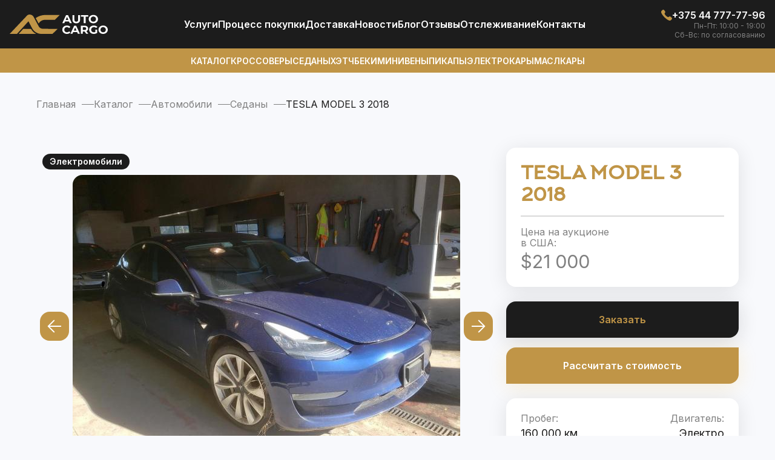

--- FILE ---
content_type: text/html; charset=UTF-8
request_url: https://autocargotrade.ru/catalog/avto/sedany/tesla-model-3-2018323232.html
body_size: 12528
content:
<!DOCTYPE html>
<html lang="ru-RU">
<head>
    <meta charset="UTF-8" />
    <meta name="viewport" content="width=device-width, user-scalable=no, initial-scale=1.0, maximum-scale=1.0, minimum-scale=1.0">
    <meta name="format-detection" content="telephone=no"/>
    <meta http-equiv="X-UA-Compatible" content="ie=edge">
    <meta name="google-site-verification" content="_5qQv0esKCssJAb2tZqhC-ZEgpjajT0h6VkU2FHbfvI" />
    <meta name="yandex-verification" content="1e35b077b3823532" />
	<link rel="shortcut icon" type="image/x-icon" href="/local/templates/main/favicon/favicon.ico" />
    <link rel="apple-touch-icon" sizes="180x180" href="/local/templates/main/favicon/apple-icon-180.png">
    <link rel="icon" type="image/png" sizes="192x192" href="/local/templates/main/favicon/android-chrome-192.png">
    <link rel="icon" type="image/png" sizes="512x512" href="/local/templates/main/favicon/android-chrome-512.png">
    <link rel="icon" type="image/png" sizes="16x16" href="/local/templates/main/favicon/favicon-16.png">
    <link rel="icon" type="image/png" sizes="32x32" href="/local/templates/main/favicon/favicon-32.png">
    <link rel="icon" type="image/png" sizes="48x48" href="/local/templates/main/favicon/favicon-48.png">
    <link rel="icon" type="image/png" sizes="96x96" href="/local/templates/main/favicon/favicon-96.png">
    <link rel="icon" type="image/png" sizes="144x144" href="/local/templates/main/favicon/favicon-144.png">
    <link rel="manifest" href="/local/templates/main/favicon/manifest.json">
    <link rel="mask-icon" href="/local/templates/main/favicon/safari-pinned-tab.svg" color="#5bbad5">
    <meta name="msapplication-TileColor" content="#da532c">
    <meta name="theme-color" content="#ffffff">
    <link
        href="https://fonts.googleapis.com/css2?family=Inter:wght@400;500;600;700&display=swap"
        rel="stylesheet"
    />
        	<style>
        .modal-ex {
            display: none;
        }
    </style>
    <meta http-equiv="Content-Type" content="text/html; charset=UTF-8" />
<meta name="robots" content="index, follow" />
<meta name="description" content="Авто под заказ TESLA MODEL 3 2018 из США с доставкой на Auto Cargo в Москву, СПБ и Россию ✔️ Хотите купить БУ TESLA MODEL 3 2018 на аукционе в Америке? ✔️ Официальный импорт автомобилей, быстрая доставка и растаможка в РФ от Авто Карго РФ" />
<script data-skip-moving="true">(function(w, d, n) {var cl = "bx-core";var ht = d.documentElement;var htc = ht ? ht.className : undefined;if (htc === undefined || htc.indexOf(cl) !== -1){return;}var ua = n.userAgent;if (/(iPad;)|(iPhone;)/i.test(ua)){cl += " bx-ios";}else if (/Windows/i.test(ua)){cl += ' bx-win';}else if (/Macintosh/i.test(ua)){cl += " bx-mac";}else if (/Linux/i.test(ua) && !/Android/i.test(ua)){cl += " bx-linux";}else if (/Android/i.test(ua)){cl += " bx-android";}cl += (/(ipad|iphone|android|mobile|touch)/i.test(ua) ? " bx-touch" : " bx-no-touch");cl += w.devicePixelRatio && w.devicePixelRatio >= 2? " bx-retina": " bx-no-retina";if (/AppleWebKit/.test(ua)){cl += " bx-chrome";}else if (/Opera/.test(ua)){cl += " bx-opera";}else if (/Firefox/.test(ua)){cl += " bx-firefox";}ht.className = htc ? htc + " " + cl : cl;})(window, document, navigator);</script>


<link href="/bitrix/js/ui/design-tokens/dist/ui.design-tokens.min.css?174193452623463" type="text/css"  rel="stylesheet" />
<link href="/bitrix/js/ui/fonts/opensans/ui.font.opensans.min.css?16776993242320" type="text/css"  rel="stylesheet" />
<link href="/bitrix/js/main/popup/dist/main.popup.bundle.min.css?176794999728056" type="text/css"  rel="stylesheet" />
<link href="/bitrix/cache/css/s1/main/page_78b8ca6ba6e9c90ee8efcfda37178fb1/page_78b8ca6ba6e9c90ee8efcfda37178fb1_v1.css?176820522711103" type="text/css"  rel="stylesheet" />
<link href="/bitrix/cache/css/s1/main/template_afb89ff695af059a2f549fd260c0ac5c/template_afb89ff695af059a2f549fd260c0ac5c_v1.css?176820522793568" type="text/css"  data-template-style="true" rel="stylesheet" />







<link href="/catalog/avto/sedany/tesla-model-3-2018323232.html" rel="canonical" />
<meta property="og:title" content="TESLA MODEL 3 2018 БУ из США в Москве, СПБ и России на Авто Карго РФ" />
<meta property="og:description" content="Авто под заказ TESLA MODEL 3 2018 из США с доставкой на Auto Cargo в Москву, СПБ и Россию ✔️ Хотите купить БУ TESLA MODEL 3 2018 на аукционе в Америке? ✔️ Официальный импорт автомобилей, быстрая доставка и растаможка в РФ от Авто Карго РФ" />
<meta property="og:url" content="https://autocargotrade.ru/catalog/avto/sedany/tesla-model-3-2018323232.html" />
<meta property="og:type" content="website" />
<meta property="og:site_name" content="autocargotrade.ru" />
<meta property="og:image" content="https://autocargotrade.ru/upload/iblock/0a1/r715mz4tdetmugd5nomo17ran3igtswz.jpg" />
<script type="application/ld+json">{"@type":"Product","@context":"https:\/\/schema.org","name":"\u041a\u0443\u043f\u0438\u0442\u044c TESLA MODEL 3 2018 \u043d\u0430 \u0430\u0443\u043a\u0446\u0438\u043e\u043d\u0435 \u0432 \u0421\u0428\u0410","url":"https:\/\/autocargotrade.ru\/catalog\/avto\/sedany\/tesla-model-3-2018323232.html","image":"https:\/\/autocargotrade.ru\/upload\/iblock\/0a1\/r715mz4tdetmugd5nomo17ran3igtswz.jpg","brand":"Tesla","model":"MODEL 3","productID":1197,"category":"\u0421\u0435\u0434\u0430\u043d\u044b","offers":{"@type":"Offer","@context":"https:\/\/schema.org","priceCurrency":"USD","price":21000,"availability":"https:\/\/schema.org\/InStock"},"description":"\u0426\u0435\u043d\u044b \u043d\u0430 TESLA MODEL 3 2018 \u0438\u0437 \u0421\u0428\u0410 \u0441 \u0434\u043e\u0441\u0442\u0430\u0432\u043a\u043e\u0439 \u043d\u0430 Inter Cargo \u0432 \u041c\u0438\u043d\u0441\u043a \u0438 \u043f\u043e \u0432\u0441\u0435\u0439 \u0411\u0435\u043b\u0430\u0440\u0443\u0441\u0438 \u2714 \u0425\u043e\u0442\u0438\u0442\u0435 \u043a\u0443\u043f\u0438\u0442\u044c \u0411\u0423 TESLA MODEL 3 2018 \u043d\u0430 \u0430\u0443\u043a\u0446\u0438\u043e\u043d\u0435 \u0432 \u0410\u043c\u0435\u0440\u0438\u043a\u0435? \u2714 \u041e\u0444\u0438\u0446\u0438\u0430\u043b\u044c\u043d\u044b\u0439 \u0438\u043c\u043f\u043e\u0440\u0442 \u0430\u0432\u0442\u043e\u043c\u043e\u0431\u0438\u043b\u0435\u0439, \u0431\u044b\u0441\u0442\u0440\u0430\u044f \u0434\u043e\u0441\u0442\u0430\u0432\u043a\u0430 \u0438 \u0440\u0430\u0441\u0442\u0430\u043c\u043e\u0436\u043a\u0430 \u0432 \u0420\u0411 \u043e\u0442 \u0418\u043d\u0442\u0435\u0440\u041a\u0430\u0440\u0433\u043e"}</script>
    <!-- Google Tag Manager -->
    
    <!-- End Google Tag Manager -->
    <title>TESLA MODEL 3 2018 БУ из США в Москве, СПБ и России на Авто Карго РФ</title>
    </head>
<body >
<noscript><iframe src="https://www.googletagmanager.com/ns.html?id=GTM-T6SH48H"
                  height="0" width="0" style="display:none;visibility:hidden"></iframe></noscript>
<!-- End Google Tag Manager (noscript) -->
<div id="panel"></div>
<header>
    <div class="header-block">
        <div class="container-header">
            <div class="header-top">
                <div class="header-top__bl">
                    <a class="header-top__logo" href="/">
                        <img src="/local/templates/main/img/logo.svg" alt="Логотип">                    </a>
                </div>
                
<ul class="header-top__navigation" role="navigation">
                 <li><a href="/uslugi/">Услуги</a></li>
                    <li><a href="/pochemu-stoit-kupit-auto-usa/">Процесс покупки</a></li>
                    <li><a href="/uslugi/dostavka-avto-iz-ssha-i-kanady/">Доставка</a></li>
                    <li><a href="/novosti/">Новости</a></li>
                    <li><a href="/blog/">Блог</a></li>
                    <li><a href="/reviews/">Отзывы</a></li>
                    <li><a href="/tracking/">Отcлеживание</a></li>
                    <li><a href="/contacts/">Контакты</a></li>
        </ul>

                <div class="header-top__right">
                        <a href="tel:+375447777796">
        <svg>
            <use href="/local/templates/main/img/icons.svg#icon-header-phone"></use>
        </svg>
        <span>+375 44 777-77-96</span>
    </a>
                                <p>Пн-Пт: 10:00 - 19:00</p>
            <p>Сб-Вс: по согласованию</p>
                                            <button class="mobile-menu" type="button">
                        <svg width="24" height="18">
                            <use href="/local/templates/main/img/icons.svg#icon-header-menu"></use>
                        </svg>
                    </button>
                </div>
            </div>
        </div>
    </div>

    <div class="header-block header-block--gold">
        <div class="container-header">
            
<ul class="header-bottom" role="navigation">
                 <li><a href="/catalog/avto/">Каталог</a></li>
                    <li><a href="/catalog/avto/crossover/">Кроссоверы</a></li>
                    <li><a href="/catalog/avto/sedan/">Седаны</a></li>
                    <li><a href="/catalog/avto/hatchback/">Хэтчбеки</a></li>
                    <li><a href="/catalog/avto/minivan/">Минивены</a></li>
                    <li><a href="/catalog/avto/truck/">Пикапы</a></li>
                    <li><a href="/catalog/avto/electromobili/">Электрокары</a></li>
                    <li><a href="/catalog/avto/musculcar/">Маслкары</a></li>
        </ul>

        </div>
    </div>
</header>
<main class="main ">
    <div class="bg-white"></div>
    <div class="right-menu-slide">
        <button class="right-menu-slide__close" type="button">x</button>
		<div class="right-menu-slide__name">Авто</div>
        
<ul class="right-menu-slide__auto" role="navigation">
                 <li><a href="/catalog/avto/">Каталог</a></li>
                    <li><a href="/catalog/avto/crossover/">Кроссоверы</a></li>
                    <li><a href="/catalog/avto/sedan/">Седаны</a></li>
                    <li><a href="/catalog/avto/hatchback/">Хэтчбеки</a></li>
                    <li><a href="/catalog/avto/minivan/">Минивены</a></li>
                    <li><a href="/catalog/avto/truck/">Пикапы</a></li>
                    <li><a href="/catalog/avto/electromobili/">Электрокары</a></li>
                    <li><a href="/catalog/avto/musculcar/">Маслкары</a></li>
        </ul>

        <div class="right-menu-slide__name">Меню</div>
        
<ul class="right-menu-slide__menu" role="navigation">
                 <li><a href="/uslugi/">Услуги</a></li>
                    <li><a href="/pochemu-stoit-kupit-auto-usa/">Процесс покупки</a></li>
                    <li><a href="/uslugi/dostavka-avto-iz-ssha-i-kanady/">Доставка</a></li>
                    <li><a href="/novosti/">Новости</a></li>
                    <li><a href="/blog/">Блог</a></li>
                    <li><a href="/reviews/">Отзывы</a></li>
                    <li><a href="/tracking/">Отcлеживание</a></li>
                    <li><a href="/contacts/">Контакты</a></li>
        </ul>

    </div>
                <div class="breadcrumbs"><div class="container"><ul itemprop="http://schema.org/breadcrumb" itemscope itemtype="http://schema.org/BreadcrumbList">
			<li itemprop="itemListElement" itemscope itemtype="http://schema.org/ListItem">
				<a href="/" title="Главная" itemprop="item">
					<span itemprop="name">Главная</span>
				</a>
				<meta itemprop="position" content="1" />
			</li>
			<li itemprop="itemListElement" itemscope itemtype="http://schema.org/ListItem">
				<a href="/catalog/" title="Каталог" itemprop="item">
					<span itemprop="name">Каталог</span>
				</a>
				<meta itemprop="position" content="2" />
			</li>
			<li itemprop="itemListElement" itemscope itemtype="http://schema.org/ListItem">
				<a href="/catalog/avto/" title="Автомобили" itemprop="item">
					<span itemprop="name">Автомобили</span>
				</a>
				<meta itemprop="position" content="3" />
			</li>
			<li itemprop="itemListElement" itemscope itemtype="http://schema.org/ListItem">
				<a href="/catalog/avto/sedany/" title="Седаны" itemprop="item">
					<span itemprop="name">Седаны</span>
				</a>
				<meta itemprop="position" content="4" />
			</li>
			<li itemprop="itemListElement" itemscope itemtype="https://schema.org/ListItem"><span itemprop="name">TESLA MODEL 3 2018</span><meta itemprop="position" content="5" /></li></ul></div></div>    		<section class="section car-section" id="catalogElement">
    <div class="container car-section__container">
        <div class="car-section__left-part">
                            <div id="rg-gallery" class="rg-gallery">
                    <div class="rg-thumbs">
                        <div class="es-carousel-wrapper">
                            <div class="es-nav">
                                <span class="es-nav-prev">Previous</span>
                                <span class="es-nav-next">Next</span>
                            </div>
                            <div class="es-carousel">
                                <ul>
                                                                            <li><a href="#"><img class="lazyload" data-src="/upload/iblock/0a1/r715mz4tdetmugd5nomo17ran3igtswz.jpg" data-large="/upload/iblock/0a1/r715mz4tdetmugd5nomo17ran3igtswz.jpg" alt="image01"/></a></li>
                                                                            <li><a href="#"><img class="lazyload" data-src="/upload/iblock/924/ctfvowa4lh6dz152vzaboo6u4p5s66de.jpg" data-large="/upload/iblock/924/ctfvowa4lh6dz152vzaboo6u4p5s66de.jpg" alt="image01"/></a></li>
                                                                            <li><a href="#"><img class="lazyload" data-src="/upload/iblock/f06/ch9073tn4m8sdlws03stzspyb92t76q7.jpg" data-large="/upload/iblock/f06/ch9073tn4m8sdlws03stzspyb92t76q7.jpg" alt="image01"/></a></li>
                                                                            <li><a href="#"><img class="lazyload" data-src="/upload/iblock/631/m0jztqbb2b2c3d2xf0s9g1x5sm5w6n2t.jpg" data-large="/upload/iblock/631/m0jztqbb2b2c3d2xf0s9g1x5sm5w6n2t.jpg" alt="image01"/></a></li>
                                                                            <li><a href="#"><img class="lazyload" data-src="/upload/iblock/57d/rr3s63032wxnjplgmqy33qh4l31zpjd3.jpg" data-large="/upload/iblock/57d/rr3s63032wxnjplgmqy33qh4l31zpjd3.jpg" alt="image01"/></a></li>
                                                                            <li><a href="#"><img class="lazyload" data-src="/upload/iblock/d67/50e30oghlt7q6o6f4rmmqg8jfm96amqc.jpg" data-large="/upload/iblock/d67/50e30oghlt7q6o6f4rmmqg8jfm96amqc.jpg" alt="image01"/></a></li>
                                                                            <li><a href="#"><img class="lazyload" data-src="/upload/iblock/38d/1rxk3s5oukco3q1wyzz816zf09m93g5m.jpg" data-large="/upload/iblock/38d/1rxk3s5oukco3q1wyzz816zf09m93g5m.jpg" alt="image01"/></a></li>
                                                                            <li><a href="#"><img class="lazyload" data-src="/upload/iblock/7d0/9kbspn2lmnmqvfqm8fmmxfnfug83zut7.jpg" data-large="/upload/iblock/7d0/9kbspn2lmnmqvfqm8fmmxfnfug83zut7.jpg" alt="image01"/></a></li>
                                                                            <li><a href="#"><img class="lazyload" data-src="/upload/iblock/b62/0nzzlpjdfh18qz6ydh1acp9cqrkxp4n0.jpg" data-large="/upload/iblock/b62/0nzzlpjdfh18qz6ydh1acp9cqrkxp4n0.jpg" alt="image01"/></a></li>
                                                                            <li><a href="#"><img class="lazyload" data-src="/upload/iblock/3f4/c222jnwup9tbuip0sdp70kz92ghj6cpn.jpg" data-large="/upload/iblock/3f4/c222jnwup9tbuip0sdp70kz92ghj6cpn.jpg" alt="image01"/></a></li>
                                                                    </ul>
                            </div>
                        </div>
                    </div>
                                            <div class="cards-car__we-have">
                                                            <div class="cards-car__we-have-elem">Электромобили</div>
                                                    </div>
                                    </div>
                        <div class="content-car">
                <div class="block-h2">
                    <span class="normal">Про авто</span><span>Подробнее</span>
                </div>
                <div class="desc-block">
                                                                <div class="content-car__h2">Описание</div>
                        <div class="content__text">
                            <p>На аукционе в Америке находиться TESLA MODEL 3 2018 в отличной комплектации. Цена на автомобиль указана как на аукционе, и в случае покупки, учитывая все дополнительные расходы и ремонт, вы сможете сэкономить до 40% по сравнению с внутренним рынком Москвы, СПБ и России.</p>
                            <p>При покупке с экспертами АвтоКарго РФ, вы получите проверенный и надежный автомобиль TESLA MODEL 3 2018. Каждый автомобиль проверяется во всех базах данных США до покупки, учитывая подробную историю сервиса, количество владельцев и точный пробег, который невозможно изменить на территории США.</p>
                            <p>Выбирайте свой автомобиль мечты и свяжитесь с нашим менеджером, чтобы получить более подробный расчет.</p>
                        </div>
                                                        </div>
                            </div>
        </div>
        <div class="car-section__right-part">
            <div class="car-section__card">
                                <h1 class="car-section__name-c">TESLA MODEL 3 2018</h1>
                                    <div class="car-section__block-elem line--mode">
                    <div class="car-section__block">
                        <div class='car-section__prices-text'>Цена на аукционе<br> в США:</div>                        <div class="car-section__block-price">
                            <span>$21 000</span>
                        </div>
                    </div>
					                                    </div>
            </div>
			 			            <button class="button-radius black buy" data-tab="modal-buy" data-id="1197">Заказать</button>
                            <button class="button-radius fastCalc"  data-tab="modal-calc" data-id="1197">Рассчитать стоимость</button>
                                                <div class="car-section__card">
                <div class="car-section__block-elem">
                    <div class="car-section__block">
                        <div class="car-section__prices-text">Пробег:</div>
                        <div class="car-section__block-desc">
                            <span>160 000 км.</span>
                        </div>
                    </div>
                    <div class="car-section__block">
                        <div class="car-section__prices-text">Двигатель:</div>
                        <div class="car-section__block-desc">
                            <span>Электро                                                             </span>
                        </div>
                    </div>
                </div>

                <div class="graph-block car-section__graph-block">
                    <div class="graph-block__line">
                        <div class="graph-block__wt-line"></div>
                        <div class="graph-block__wt-line"></div>
                        <div class="graph-block__null">
                            <div class="graph-block__car"></div>
                        </div>
                    </div>
                    <div class="graph-block__desc">
                        <div>Малый пробег</div>
                        <div>Средний пробег</div>
                        <div>Большой пробег</div>
                    </div>
                </div>

                <div class="car-section__sm-txt">
                    Средний пробег рассчитывается в соотношении 20 тыс. км. в год
                </div>
            </div>
            
            <div class="car-section__card lines-many">
<div class="car-section__block-elem"><div class="car-section__block"><div class="car-section__prices-text">Состояние:</div><div class="car-section__block-desc"><span>C повреждениями</span></div></div><div class="car-section__block"><div class="car-section__prices-text">Тип кузова:</div><div class="car-section__block-desc"><span>Седан; лифтбек</span></div></div></div><div class="car-section__block-elem"><div class="car-section__block"><div class="car-section__prices-text">Производитель:</div><div class="car-section__block-desc"><span>Tesla</span></div></div><div class="car-section__block"><div class="car-section__prices-text">Модель авто:</div><div class="car-section__block-desc"><span>MODEL 3</span></div></div></div><div class="car-section__block-elem"><div class="car-section__block"><div class="car-section__prices-text">Год:</div><div class="car-section__block-desc"><span>2018</span></div></div><div class="car-section__block"><div class="car-section__prices-text">Тип топлива:</div><div class="car-section__block-desc"><span>Электро</span></div></div></div><div class="car-section__block-elem"><div class="car-section__block"><div class="car-section__prices-text">Привод:</div><div class="car-section__block-desc"><span>Полный</span></div></div><div class="car-section__block"><div class="car-section__prices-text">Коробка:</div><div class="car-section__block-desc"><span>Автомат</span></div></div></div><div class="car-section__block-elem"><div class="car-section__block"><div class="car-section__prices-text">Пробег, км.:</div><div class="car-section__block-desc"><span>160 000</span></div></div><div class="car-section__block"><div class="car-section__prices-text">Местонахождение:</div><div class="car-section__block-desc"><span>На аукционе в США</span></div></div></div></div>
                   </div>
    </div>
</section>
<section class="section section-cars-find catalog--mod">
    <!-- uncachedArea:catalog_similar --></section>
<section class="section choose-now">
        <form class="container form-podbor">
            <div class="block-h2">Подберите авто<span>Прямо сейчас</span></div>
            <div class="choose-now__desc">
                Отметьте необходимые для вас 3 параметра: тип топлива, тип кузова и бюджет.
            </div>
            <div class="choose-now__body">
                    <div class="choose-now__lft">
                        <div class="choose-now__lft-bl">
                            <div class="choose-now__lft-nm choose-now__lft-nm--mode title-elem">Тип топлива</div>
                            <label class="choose-now__label">
                                <input
                                    class="choose-now__input"
                                    value="Электро"
                                    type="radio"
                                    name="type-fuel"
                                />
                                <span class="choose-now__check-icon"></span>
                                Электро
                            </label>
                            <label class="choose-now__label">
                                <input
                                    class="choose-now__input"
                                    value="Гибрид"
                                    type="radio"
                                    name="type-fuel"
                                />
                                <span class="choose-now__check-icon"></span>
                                Гибрид
                            </label>
                            <label class="choose-now__label">
                                <input
                                    class="choose-now__input"
                                    value="Бензин"
                                    type="radio"
                                    name="type-fuel"
                                />
                                <span class="choose-now__check-icon"></span>
                                Бензин
                            </label>
                            <label class="choose-now__label">
                                <input
                                    class="choose-now__input"
                                    value="Дизель"
                                    type="radio"
                                    name="type-fuel"
                                />
                                <span class="choose-now__check-icon"></span>
                                Дизель
                            </label>
                        </div>
                        <div class="choose-now__lft-bl">
                            <div class="choose-now__lft-nm title-elem">Ваш бюджет (USD)</div>
                            <div class="choose-now__sm-text">
                                <img
                                    src="/local/templates/main/img//solar_danger-circle-bold.svg"
                                    alt="image"
                                />
                                Включая доставку и растаможку
                            </div>
                            <label class="choose-now__label">
                                <input
                                    class="choose-now__input"
                                    value="до 10,000"
                                    type="radio"
                                    name="type-budget"
                                />
                                <span class="choose-now__check-icon"></span>
                                до 10,000
                            </label>
                            <label class="choose-now__label">
                                <input
                                    class="choose-now__input"
                                    value="10,000 - 15,000"
                                    type="radio"
                                    name="type-budget"
                                />
                                <span class="choose-now__check-icon"></span>
                                10,000 - 15,000
                            </label>
                            <label class="choose-now__label">
                                <input
                                    class="choose-now__input"
                                    value="15,000 - 20,000"
                                    type="radio"
                                    name="type-budget"
                                />
                                <span class="choose-now__check-icon"></span>
                                15,000 - 20,000
                            </label>
                            <label class="choose-now__label">
                                <input
                                    class="choose-now__input"
                                    value="20,000 - 30,000+"
                                    type="radio"
                                    name="type-budget"
                                />
                                <span class="choose-now__check-icon"></span>
                                20,000 - 30,000+
                            </label>
                        </div>
                    </div>
                    <div class="choose-now__rgt">
                    <div class="choose-now__line-auto">
                        <div class="choose-now__lft-nm title-elem choose-now__lft-nm--mobile">
                            Кузов авто
                        </div>
                        <div class="choose-now__block-img">
                            <img src="/local/templates/main/img/podbor/type-auto-1.png" alt="Type auto" />
                            <label class="choose-now__label"
                            ><input
                                    class="choose-now__input"
                                    value="Седан"
                                    type="radio"
                                    name="type-body"
                                />
                                <span class="choose-now__check-icon"></span>
                                Седан
                            </label>
                        </div>
                        <div class="choose-now__block-img">
                            <img src="/local/templates/main/img/podbor/type-auto-2.png" alt="Type auto" />
                            <label class="choose-now__label">
                                <input
                                    class="choose-now__input"
                                    value="Хэтчбек"
                                    type="radio"
                                    name="type-body"
                                />
                                <span class="choose-now__check-icon"></span>
                                Хэтчбек
                            </label>
                        </div>

                        <div class="choose-now__block-img">
                            <img src="/local/templates/main/img/podbor/type-auto-3.png" alt="Type auto" />
                            <label class="choose-now__label">
                                <input
                                    class="choose-now__input"
                                    value="Купе"
                                    type="radio"
                                    name="type-body"
                                />
                                <span class="choose-now__check-icon"></span>
                                Купе
                            </label>
                        </div>

                        <div class="choose-now__block-img">
                            <img src="/local/templates/main/img/podbor/type-auto-4.png" alt="Type auto" />
                            <label class="choose-now__label">
                                <input
                                    class="choose-now__input"
                                    value="Кабриолет"
                                    type="radio"
                                    name="type-body"
                                />
                                <span class="choose-now__check-icon"></span>
                                Кабриолет
                            </label>
                        </div>

                        <div class="choose-now__block-img">
                            <img src="/local/templates/main/img/podbor/type-auto-5.png" alt="Type auto" />
                            <label class="choose-now__label">
                                <input
                                    class="choose-now__input"
                                    value="Кроссовер"
                                    type="radio"
                                    name="type-body"
                                />
                                <span class="choose-now__check-icon"></span>
                                Кроссовер
                            </label>
                        </div>
                        <div class="choose-now__block-img">
                            <img src="/local/templates/main/img/podbor/type-auto-6.png" alt="Type auto" />
                            <label class="choose-now__label">
                                <input
                                    class="choose-now__input"
                                    value="Пикап"
                                    type="radio"
                                    name="type-body"
                                />
                                <span class="choose-now__check-icon"></span>
                                Пикап
                            </label>
                        </div>
                        <div class="choose-now__block-img">
                            <img src="/local/templates/main/img/podbor/type-auto-7.png" alt="Type auto" />
                            <label class="choose-now__label">
                                <input
                                    class="choose-now__input"
                                    value="Внедорожник"
                                    type="radio"
                                    name="type-body"
                                />
                                <span class="choose-now__check-icon"></span>
                                Внедорожник
                            </label>
                        </div>
                        <div class="choose-now__block-img">
                            <img src="/local/templates/main/img/podbor/type-auto-8.png" alt="Type auto" />
                            <label class="choose-now__label">
                                <input
                                    class="choose-now__input"
                                    value="Минивэн"
                                    type="radio"
                                    name="type-body"
                                />
                                <span class="choose-now__check-icon"></span>
                                Минивэн
                            </label>
                        </div>
                    </div>
                </div>
            </div>
            <div class="choose-now__footer">
                <a class="button-radius black btn-form-podbor" href="javascript:void(0" open-modal data-tab="mod-e">Подобрать авто</a>
                <div>
                    Мы вышлем вам несколько выгодных для пригона вариантов автомобилей
                    максимально соответствующих вашим требованиям.
                </div>
            </div>
        </form>
</section>    <script id="img-wrapper-tmpl" type="text/x-jquery-tmpl">
      <div class="rg-image-wrapper">
      	{{if itemsCount > 1}}
               <a href="#" class="img-replace rg-image-nav-prev" id="moreImagesLeftButton"></a>
               <a href="#" class="img-replace rg-image-nav-next" id="moreImagesRightButton"></a>
      	{{/if}}
      	<div class="rg-image"></div>
      	<div class="rg-loading"></div>
      	<div class="rg-caption-wrapper">
      		<div class="rg-caption" style="display:none;">
      			<p></p>
      		</div>
      	</div>
      </div>
    </script>

</main>
<footer>
    <div class="container footer-block">
        <div class="footer-block__logo">
            <a href="/">
                <img src="/local/templates/main/img/logo-footer.svg" alt="Логотип">            </a>
            <p class="footer-block__copy js-copy">
                AUTO CARGO © 2023 Все права защищены.            </p>
        </div>
        <div class="footer-block__elem">
    <div class="title-elem white">Информация</div>
                 <p><a href="/uslugi/">Услуги</a></p>
                    <p><a href="/contacts/">Контакты</a></p>
        </div>
            <div class="footer-block__elem">
        <div class="title-elem white">Время работы:</div>
                    <p>Пн-Пт: 10:00 - 19:00</p>
                    <p>Сб-Вс: по согласованию</p>
            </div>
    <div class="footer-block__elem">
        <div class="title-elem white">Звоните нам:</div>
                    <p><a href="tel:+375447777796">+375 44 777-77-96</a></p>
            </div>
<div class="footer-block__elem">
    <div class="title-elem white">Наши адреса:</div>
    <p>
        <a href="" target="_blank">127015, РФ, г. Москва,</a>
    </p>
</div>
    </div>
	<div class="container social-block">
    <div class="buttons-tel-viber chat-bot__buttons">
                            <a href="https://www.instagram.com/autocargotrade/" class="button-radius instagram">
                <svg width="24" height="24" viewBox="0 0 24 24" fill="none" xmlns="http://www.w3.org/2000/svg">
                    <path d="M14.3573 9.64294C15.6591 10.9447 15.6591 13.0552 14.3573 14.357C13.0556 15.6587 10.945 15.6587 9.6433 14.357C8.34156 13.0552 8.34156 10.9447 9.6433 9.64294C10.945 8.34119 13.0556 8.34119 14.3573 9.64294Z" fill="white"/>
                    <path d="M16.375 2H7.625C4.52319 2 2 4.52319 2 7.625V16.375C2 19.4768 4.52319 22 7.625 22H16.375C19.4768 22 22 19.4768 22 16.375V7.625C22 4.52319 19.4768 2 16.375 2ZM12 17C9.24304 17 7 14.7576 7 12C7 9.24244 9.24304 7 12 7C14.757 7 17 9.24244 17 12C17 14.7576 14.757 17 12 17ZM17.625 7C17.2798 7 17 6.72015 17 6.375C17 6.02977 17.2798 5.75 17.625 5.75C17.9702 5.75 18.25 6.02977 18.25 6.375C18.25 6.72015 17.9702 7 17.625 7Z" fill="white"/>
                </svg>
            </a>
                            <a href="https://www.youtube.com/@AutoCargoTrade" class="button-radius youtube">
                <svg width="24" height="24" viewBox="0 0 24 24" fill="none" xmlns="http://www.w3.org/2000/svg">
                    <path d="M23 9.70998C23.0495 8.27864 22.7365 6.858 22.09 5.57998C21.6514 5.05558 21.0427 4.70169 20.37 4.57998C17.5875 4.32751 14.7936 4.22403 12 4.26998C9.21667 4.22194 6.43274 4.32208 3.66003 4.56998C3.11185 4.6697 2.60454 4.92683 2.20003 5.30998C1.30003 6.13998 1.20003 7.55998 1.10003 8.75998C0.954939 10.9175 0.954939 13.0824 1.10003 15.24C1.12896 15.9154 1.22952 16.5858 1.40003 17.24C1.5206 17.745 1.76455 18.2123 2.11003 18.6C2.51729 19.0034 3.03641 19.2752 3.60003 19.38C5.75594 19.6461 7.92824 19.7564 10.1 19.71C13.6 19.76 16.67 19.71 20.3 19.43C20.8775 19.3316 21.4112 19.0595 21.83 18.65C22.11 18.3699 22.3191 18.0271 22.44 17.65C22.7977 16.5526 22.9733 15.4041 22.96 14.25C23 13.69 23 10.31 23 9.70998ZM9.74003 14.85V8.65998L15.66 11.77C14 12.69 11.81 13.73 9.74003 14.85Z" fill="white"/>
                </svg>
            </a>
                                            </div>
</div></footer>
<div class="modal-ex mod-e">
    <div class="modal__block">
        <img
            class="modal__close"
            src="/local/templates/main/img/close-modal-s.svg"
            alt="Close modal"
        />
        <form class="form ajax_form" action="/" method="post" enctype="multipart/form-data">
            <div class="form__block">
                <div class="form__name title-elem">Подарок от Auto Cargo!</div>
                <div class="form__txt-d">
                    Успейте получить уникальный бонус - бесплатный подбор авто от Auto
                    Cargo. Оставьте свои контакты и наш менеджер свяжется с вами, что
                    бы подобрать авто вашей мечты!
                </div>
                <input type="text" name="name" class="formItemField" required placeholder="Ваше имя" />
                <input type="tel" name="phone" class="formItemField" required placeholder="Номер телефона" />
            </div>
            <div class="form__agree-block">
                <div class="form__agree-text">*Нажав “Начать подбор” вы соглашаетесь с политикой конфиденциальности</div>
                <button type="submit" class="button-radius btn-form">
                    Получить подбор                    <span class="loader-success">
                    <span class="wrap-loader-success">
                        <img src="/local/templates/main/img/loader.gif">
                    </span>
                 </span>
                </button>
                                <input type="hidden" name="FORM" value="FORM_GET_SELECTION">
                <input type="hidden" name="URL_PAGE" value="https://autocargotrade.ru/catalog/avto/sedany/tesla-model-3-2018323232.html">
                <input type="hidden" name="name-form" value="Получить подбор/доступ">
            </div>
        </form>
    </div>
</div>
<div class="modal-ex modal-question">
    <div class="modal__block">
        <img
            class="modal__close"
            src="/local/templates/main/img/close-modal-s.svg"
            alt="Close modal"
        />
        <form class="form ajax_form" action="/" method="post" enctype="multipart/form-data">
            <div class="form__block">
                <div class="form__name title-elem">Задать вопрос</div>
                <input type="text" name="name" class="formItemField" required placeholder="Ваше имя" />
                <input type="tel" name="phone" class="formItemField" required placeholder="Номер телефона" />
                <textarea required name="question" class="formItemField" placeholder="Ваш вопрос"></textarea>
            </div>
            <div class="form__agree-block">
                <div class="form__agree-text">*Нажав “Начать подбор” вы соглашаетесь с политикой конфиденциальности</div>
                <button type="submit" class="button-radius btn-form">
                    Отправить                    <span class="loader-success">
                    <span class="wrap-loader-success">
                        <img src="/local/templates/main/img/loader.gif">
                    </span>
                 </span>
                </button>
                                <input type="hidden" name="FORM" value="FORM_GET_QUESTION">
                <input type="hidden" name="URL_PAGE" value="https://autocargotrade.ru/catalog/avto/sedany/tesla-model-3-2018323232.html">
                <input type="hidden" name="name-form" value="Задать вопрос">
            </div>
        </form>
    </div>
</div>
<div class="modal-ex modal-app">
    <div class="modal__block">
        <img
                class="modal__close"
                src="/local/templates/main/img/close-modal-s.svg"
                alt="Close modal"
        />
        <form class="form ajax_form" action="/" method="post" enctype="multipart/form-data">
            <div class="form__block">
                <div class="form__name title-elem">Заявка на авто</div>
                <input type="text" name="name" class="formItemField" required placeholder="Ваше имя" />
                <input type="tel" name="phone" class="formItemField" required placeholder="Номер телефона" />
            </div>
            <div class="form__agree-block">
                <div class="form__agree-text">*Нажав “Начать подбор” вы соглашаетесь с политикой конфиденциальности</div>
                <button type="submit" class="button-radius btn-form">
                    Отправить                    <span class="loader-success">
                    <span class="wrap-loader-success">
                        <img src="/local/templates/main/img/loader.gif">
                    </span>
                 </span>
                </button>
                                <input type="hidden" name="FORM" value="FORM_GET_APP">
                <input type="hidden" name="URL_PAGE" value="https://autocargotrade.ru/catalog/avto/sedany/tesla-model-3-2018323232.html">
                <input type="hidden" name="name-form" value="Заявка на авто">
            </div>
        </form>
    </div>
</div>
<div class="modal-ex modal-buy">
    <div class="modal__block">
        <img
                class="modal__close"
                src="/local/templates/main/img/close-modal-s.svg"
                alt="Close modal"
        />

        <form class="form" action="/" id="formBuy" method="post" enctype="multipart/form-data">
                        <input name="id" type="hidden" class="buyFormId" value="">
            <input name="act" type="hidden" class="buyFormAct" value="formBuy">
            <input name="hiddenStatusPersonal" type="hidden" class="hiddenStatusPersonal" value="1"/>
            <input name="SITE_ID" type="hidden" class="siteId" value="s1">
            <input type="hidden" name="URL_PAGE" value="https://autocargotrade.ru/catalog/avto/sedany/tesla-model-3-2018323232.html">

            <div class="form__block">
                <div class="form__name title-elem">Заявка на авто</div>
                <input type="text" name="name" class="formItemField" required placeholder="Ваше имя" />
                <input type="tel" name="phone" class="formItemField" required placeholder="Номер телефона" />
            </div>
            <div class="form__agree-block">
                <div class="form__agree-text">*Нажав “Заказать” вы соглашаетесь с политикой конфиденциальности</div>
                <button type="submit" class="button-radius btn-form" id="btnFormBuy">
                     Заказать                    <span class="loader-success">
                    <span class="wrap-loader-success">
                        <img src="/local/templates/main/img/loader.gif">
                    </span>
                 </span>
                </button>
            </div>
        </form>
    </div>
</div>
<div class="modal-ex modal-calc">
    <div class="modal__block">
        <img
                class="modal__close"
                src="/local/templates/main/img/close-modal-s.svg"
                alt="Close modal"
        />
        <form class="form" action="/" id="сalcForm" method="post" enctype="multipart/form-data">

                        <input name="id" type="hidden" id="сalcFormId" value="">
            <input name="act" type="hidden" id="сalcFormAct" value="fastCalc">
            <input name="SITE_ID" type="hidden" id="сalcFormSiteId" value="s1">
            <input name="hiddenStatusPersonal" type="hidden" id="hiddenStatusPersonal" value="1"/>
            <input type="hidden" name="URL_PAGE" value="https://autocargotrade.ru/catalog/avto/sedany/tesla-model-3-2018323232.html">

            <div class="form__block">
                <div class="form__name title-elem">Укажите номер и расчет будет отправлен вам на WhatsApp в течении рабочего дня.</div>
                <input type="tel" name="phone" class="formItemField" required placeholder="Номер телефона" />
            </div>
            <div class="form__agree-block">
                <div class="form__agree-text">*Нажав “Получить расчет” вы соглашаетесь с политикой конфиденциальности</div>
                <button type="submit" class="button-radius btn-form" id="сalcFormSubmit">
                    Получить расчет                    <span class="loader-success">
                    <span class="wrap-loader-success">
                        <img src="/local/templates/main/img/loader.gif">
                    </span>
                 </span>
                </button>
            </div>
        </form>
    </div>
</div>
<div class="modal-ex modal-access">
    <div class="modal__block">
        <img
                class="modal__close"
                src="/local/templates/main/img/close-modal-s.svg"
                alt="Close modal"
        />
        <form class="form ajax_form" action="/" method="post" enctype="multipart/form-data">
            <div class="form__block">
                <div class="form__name title-elem">Получить доступ</div>
                <input type="text" name="name" class="formItemField" required placeholder="Ваше имя" />
                <input type="tel" name="phone" class="formItemField" required placeholder="Номер телефона" />
            </div>
            <div class="form__agree-block">
                <div class="form__agree-text">*Нажав “Начать подбор” вы соглашаетесь с политикой конфиденциальности</div>
                <button type="submit" class="button-radius btn-form">
                    Получить доступ                    <span class="loader-success">
                    <span class="wrap-loader-success">
                        <img src="/local/templates/main/img/loader.gif">
                    </span>
                 </span>
                </button>
                                <input type="hidden" name="FORM" value="FORM_GET_ACCESS">
                <input type="hidden" name="URL_PAGE" value="https://autocargotrade.ru/catalog/avto/sedany/tesla-model-3-2018323232.html">
                <input type="hidden" name="name-form" value="Получить доступ/подбор">
            </div>
        </form>
    </div>
</div>
<div class="modal-ex modal-form modal-auction_bid" id="appBid">
    <div class="modal__block">
        <img
                class="modal__close"
                src="/local/templates/main/img/close-modal-s.svg"
                alt="Close modal"
        />

        <form class="form" action="/" id="fastBidForm" method="post" enctype="multipart/form-data">

                        <input name="id" type="hidden" id="fastBidFormId" value="">
            <input name="act" type="hidden" id="fastBidFormAct" value="fastBid">
            <input name="hiddenStatusPersonal" type="hidden" id="hiddenStatusPersonal" value="1"/>
            <input name="SITE_ID" type="hidden" id="fastBidFormSiteId" value="s1">
            <input type="hidden" name="URL_PAGE" value="https://autocargotrade.ru/catalog/avto/sedany/tesla-model-3-2018323232.html">

            <div class="form__block">
                <div class="form__name title-elem">Предложить ставку</div>
                <input type="text" name="name" class="formItemField" id="fastBidFormName" placeholder="Ваше имя" />
                <input type="tel" name="phone" class="formItemField" id="fastBidFormTelephone" required placeholder="Номер телефона" />
                <input type="number" name="bid" class="formItemField" placeholder="Введите вашу ставку USD (необяз.)" required value="" id="fastBidForm">
            </div>
            <div class="form__agree-block">
                <div class="form__agree-text">*Нажав “Начать подбор” вы соглашаетесь с политикой конфиденциальности</div>
                <button type="submit" class="button-radius btn-form" id="fastBidFormSubmit">
                    Отправить                    <span class="loader-success">
                    <span class="wrap-loader-success">
                        <img src="/local/templates/main/img/loader.gif">
                    </span>
                 </span>
                </button>
            </div>
        </form>
    </div>
</div>
<div class="modal-ex modal-form modal-auction_buynow" id="appBuyNow">
    <div class="modal__block">
        <img
                class="modal__close"
                src="/local/templates/main/img/close-modal-s.svg"
                alt="Close modal"
        />

        <form class="form" action="/" id="BuyNowForm" method="post" enctype="multipart/form-data">

                        <input name="id" type="hidden" id="BuyNowFormId" value="">
            <input name="act" type="hidden" id="BuyNowFormAct" value="BuyNow">
            <input name="hiddenStatusPersonal" type="hidden" id="hiddenStatusPersonal" value="1"/>
            <input name="SITE_ID" type="hidden" id="BuyNowFormSiteId" value="s1">
            <input type="hidden" name="URL_PAGE" value="https://autocargotrade.ru/catalog/avto/sedany/tesla-model-3-2018323232.html">

            <div class="form__block">
                <div class="form__name title-elem">Купить сейчас</div>
                <input type="text" name="name" class="formItemField" id="BuyNowName" placeholder="Ваше имя" />
                <input type="tel" name="phone" class="formItemField" id="BuyNowTelephone" required placeholder="Номер телефона" />
            </div>
            <div class="form__agree-block">
                <div class="form__agree-text">*Нажав “Начать подбор” вы соглашаетесь с политикой конфиденциальности</div>
                <button type="submit" class="button-radius btn-form" id="BuyNowSubmit">
                    Отправить                    <span class="loader-success">
                    <span class="wrap-loader-success">
                        <img src="/local/templates/main/img/loader.gif">
                    </span>
                 </span>
                </button>
            </div>
        </form>
    </div>
</div>
<div class="modal-ex modal-form modal-auction_calc" id="appCalcAuction">
    <div class="modal__block">
        <img
                class="modal__close"
                src="/local/templates/main/img/close-modal-s.svg"
                alt="Close modal"
        />

        <form class="form" action="/" id="calcAuctionForm" method="post" enctype="multipart/form-data">

                        <input name="id" type="hidden" id="calcAuctionFormId" value="">
            <input name="act" type="hidden" id="calcAuctionFormAct" value="calcAuction">
            <input name="hiddenStatusPersonal" type="hidden" id="hiddenStatusPersonal" value="1"/>
            <input name="SITE_ID" type="hidden" id="calcAuctionFormSiteId" value="s1">
            <input type="hidden" name="URL_PAGE" value="https://autocargotrade.ru/catalog/avto/sedany/tesla-model-3-2018323232.html">

            <div class="form__block">
                <div class="form__name title-elem">Заполните Ваш номер телефона и расчет придёт вам на WhatsApp</div>
                <input type="tel" name="phone" class="formItemField" id="сalcAuctionTelephone" required placeholder="Номер телефона" />
            </div>
            <div class="form__agree-block">
                <div class="form__agree-text">*Нажав “Начать подбор” вы соглашаетесь с политикой конфиденциальности</div>
                <button type="submit" class="button-radius btn-form" id="calcAuctionSubmit">
                    Отправить                    <span class="loader-success">
                    <span class="wrap-loader-success">
                        <img src="/local/templates/main/img/loader.gif">
                    </span>
                 </span>
                </button>
            </div>
        </form>
    </div>
</div>
<div class="modal-ex modal-form modal-auction_buyanalog" id="appBuyAnalog">
    <div class="modal__block">
        <img
                class="modal__close"
                src="/local/templates/main/img/close-modal-s.svg"
                alt="Close modal"
        />

        <form class="form" action="/" id="BuyAnalogForm" method="post" enctype="multipart/form-data">

                        <input name="id" type="hidden" id="BuyAnalogFormId" value="">
            <input name="act" type="hidden" id="BuyAnalogFormAct" value="BuyAnalog">
            <input name="hiddenStatusPersonal" type="hidden" id="hiddenStatusPersonal" value="1"/>
            <input name="SITE_ID" type="hidden" id="BuyAnalogFormSiteId" value="s1">
            <input type="hidden" name="URL_PAGE" value="https://autocargotrade.ru/catalog/avto/sedany/tesla-model-3-2018323232.html">

            <div class="form__block">
                <div class="form__name title-elem">Предложить ставку</div>
                <input type="text" name="name" class="formItemField" id="BuyAnalogName" placeholder="Ваше имя" />
                <input type="tel" name="phone" class="formItemField" id="BuyAnalogTelephone" required placeholder="Номер телефона" />
            </div>
            <div class="form__agree-block">
                <div class="form__agree-text">*Нажав “Начать подбор” вы соглашаетесь с политикой конфиденциальности</div>
                <button type="submit" class="button-radius btn-form" id="BuyAnalogSubmit">
                    Отправить                    <span class="loader-success">
                    <span class="wrap-loader-success">
                        <img src="/local/templates/main/img/loader.gif">
                    </span>
                 </span>
                </button>
            </div>
        </form>
    </div>
</div>
<div id="reload_wrapper">
    <div class="box-loading">
        <img src="/local/templates/main/img/loader.gif">
    </div>
</div>

<script>if(!window.BX)window.BX={};if(!window.BX.message)window.BX.message=function(mess){if(typeof mess==='object'){for(let i in mess) {BX.message[i]=mess[i];} return true;}};</script>
<script>(window.BX||top.BX).message({"JS_CORE_LOADING":"Загрузка...","JS_CORE_NO_DATA":"- Нет данных -","JS_CORE_WINDOW_CLOSE":"Закрыть","JS_CORE_WINDOW_EXPAND":"Развернуть","JS_CORE_WINDOW_NARROW":"Свернуть в окно","JS_CORE_WINDOW_SAVE":"Сохранить","JS_CORE_WINDOW_CANCEL":"Отменить","JS_CORE_WINDOW_CONTINUE":"Продолжить","JS_CORE_H":"ч","JS_CORE_M":"м","JS_CORE_S":"с","JSADM_AI_HIDE_EXTRA":"Скрыть лишние","JSADM_AI_ALL_NOTIF":"Показать все","JSADM_AUTH_REQ":"Требуется авторизация!","JS_CORE_WINDOW_AUTH":"Войти","JS_CORE_IMAGE_FULL":"Полный размер"});</script><script src="/bitrix/js/main/core/core.min.js?1767957690229643"></script><script>BX.Runtime.registerExtension({"name":"main.core","namespace":"BX","loaded":true});</script>
<script>BX.setJSList(["\/bitrix\/js\/main\/core\/core_ajax.js","\/bitrix\/js\/main\/core\/core_promise.js","\/bitrix\/js\/main\/polyfill\/promise\/js\/promise.js","\/bitrix\/js\/main\/loadext\/loadext.js","\/bitrix\/js\/main\/loadext\/extension.js","\/bitrix\/js\/main\/polyfill\/promise\/js\/promise.js","\/bitrix\/js\/main\/polyfill\/find\/js\/find.js","\/bitrix\/js\/main\/polyfill\/includes\/js\/includes.js","\/bitrix\/js\/main\/polyfill\/matches\/js\/matches.js","\/bitrix\/js\/ui\/polyfill\/closest\/js\/closest.js","\/bitrix\/js\/main\/polyfill\/fill\/main.polyfill.fill.js","\/bitrix\/js\/main\/polyfill\/find\/js\/find.js","\/bitrix\/js\/main\/polyfill\/matches\/js\/matches.js","\/bitrix\/js\/main\/polyfill\/core\/dist\/polyfill.bundle.js","\/bitrix\/js\/main\/core\/core.js","\/bitrix\/js\/main\/polyfill\/intersectionobserver\/js\/intersectionobserver.js","\/bitrix\/js\/main\/lazyload\/dist\/lazyload.bundle.js","\/bitrix\/js\/main\/polyfill\/core\/dist\/polyfill.bundle.js","\/bitrix\/js\/main\/parambag\/dist\/parambag.bundle.js"]);
</script>
<script>BX.Runtime.registerExtension({"name":"pull.protobuf","namespace":"BX","loaded":true});</script>
<script>BX.Runtime.registerExtension({"name":"rest.client","namespace":"window","loaded":true});</script>
<script>(window.BX||top.BX).message({"pull_server_enabled":"N","pull_config_timestamp":0,"shared_worker_allowed":"Y","pull_guest_mode":"N","pull_guest_user_id":0,"pull_worker_mtime":1747124749});(window.BX||top.BX).message({"PULL_OLD_REVISION":"Для продолжения корректной работы с сайтом необходимо перезагрузить страницу."});</script>
<script>BX.Runtime.registerExtension({"name":"pull.client","namespace":"BX","loaded":true});</script>
<script>BX.Runtime.registerExtension({"name":"pull","namespace":"window","loaded":true});</script>
<script>BX.Runtime.registerExtension({"name":"ui.design-tokens","namespace":"window","loaded":true});</script>
<script>BX.Runtime.registerExtension({"name":"ui.fonts.opensans","namespace":"window","loaded":true});</script>
<script>BX.Runtime.registerExtension({"name":"main.popup","namespace":"BX.Main","loaded":true});</script>
<script>BX.Runtime.registerExtension({"name":"popup","namespace":"window","loaded":true});</script>
<script>(window.BX||top.BX).message({"LANGUAGE_ID":"ru","FORMAT_DATE":"DD.MM.YYYY","FORMAT_DATETIME":"DD.MM.YYYY HH:MI:SS","COOKIE_PREFIX":"BITRIX_SM","SERVER_TZ_OFFSET":"7200","UTF_MODE":"Y","SITE_ID":"s1","SITE_DIR":"\/","USER_ID":"","SERVER_TIME":1768737940,"USER_TZ_OFFSET":0,"USER_TZ_AUTO":"Y","bitrix_sessid":"9bca46a96631e7b71b21ebb00376d26d"});</script><script src="/bitrix/js/pull/protobuf/protobuf.min.js?167769931876433"></script>
<script src="/bitrix/js/pull/protobuf/model.min.js?167769931814190"></script>
<script src="/bitrix/js/rest/client/rest.client.min.js?16776993199240"></script>
<script src="/bitrix/js/pull/client/pull.client.min.js?174712475049849"></script>
<script src="/bitrix/js/main/popup/dist/main.popup.bundle.min.js?176796652967480"></script>
<script>BX.setJSList(["\/local\/templates\/main\/components\/bitrix\/catalog\/catalog\/script.js","\/local\/templates\/main\/js\/carousel.js","\/local\/templates\/main\/js\/jquery.touchSwipe.min.js","\/local\/templates\/main\/js\/jquery.min.js","\/local\/templates\/main\/js\/lazyload.js","\/local\/templates\/main\/js\/swiper-element-bundle.min.js","\/local\/templates\/main\/js\/jquery.maskedinput.js","\/local\/templates\/main\/js\/jquery.cookie.min.js","\/local\/templates\/main\/js\/rangeSlider.js","\/local\/templates\/main\/js\/main.js"]);</script>
<script>BX.setCSSList(["\/local\/templates\/main\/components\/bitrix\/catalog\/catalog\/style.css","\/local\/templates\/main\/css\/carousel.css","\/local\/templates\/main\/css\/main.css"]);</script>
<script>
					(function () {
						"use strict";

						var counter = function ()
						{
							var cookie = (function (name) {
								var parts = ("; " + document.cookie).split("; " + name + "=");
								if (parts.length == 2) {
									try {return JSON.parse(decodeURIComponent(parts.pop().split(";").shift()));}
									catch (e) {}
								}
							})("BITRIX_CONVERSION_CONTEXT_s1");

							if (cookie && cookie.EXPIRE >= BX.message("SERVER_TIME"))
								return;

							var request = new XMLHttpRequest();
							request.open("POST", "/bitrix/tools/conversion/ajax_counter.php", true);
							request.setRequestHeader("Content-type", "application/x-www-form-urlencoded");
							request.send(
								"SITE_ID="+encodeURIComponent("s1")+
								"&sessid="+encodeURIComponent(BX.bitrix_sessid())+
								"&HTTP_REFERER="+encodeURIComponent(document.referrer)
							);
						};

						if (window.frameRequestStart === true)
							BX.addCustomEvent("onFrameDataReceived", counter);
						else
							BX.ready(counter);
					})();
				</script>
<script src="/bitrix/js/ipol.aseo/pushState_monkey.js"></script>



<script  src="/bitrix/cache/js/s1/main/template_9d44669f62489825c6c02b8e2fde5597/template_9d44669f62489825c6c02b8e2fde5597_v1.js?1768205227308464"></script>
<script  src="/bitrix/cache/js/s1/main/page_19b1e7de3200215bc8587c41fcee8df3/page_19b1e7de3200215bc8587c41fcee8df3_v1.js?176820522765068"></script>

<script>(function(w,d,s,l,i){w[l]=w[l]||[];w[l].push({'gtm.start':
                new Date().getTime(),event:'gtm.js'});var f=d.getElementsByTagName(s)[0],
            j=d.createElement(s),dl=l!='dataLayer'?'&l='+l:'';j.async=true;j.src=
            'https://www.googletagmanager.com/gtm.js?id='+i+dl;f.parentNode.insertBefore(j,f);
        })(window,document,'script','dataLayer','GTM-T6SH48H');</script><script>
    window.probeg = 160000;
        window.year = 8    </script>



<script>
    lang_site = 'by';
    TEMPLATE_PATH = "/local/templates/main";
    ajaxPath = "/local/templates/main/ajax/ajax.php";
    site_server_name = 'autocargotrade.ru';
</script><script>
    var fbp = $.cookie('_fbp');

    //Фейсбук пиксель
    function waitForFbq(callback){
        if(typeof fbq !== 'undefined'){
            callback();
        } else {
            setTimeout(function () {
                waitForFbq(callback)
            }, 100)
        }
    };
    waitForFbq(function() {
        fbq('track', 'ViewContent', {
            content_type: 'vehicle', // REQUIRED: DO NOT change this, must be set to 'vehicle'
            content_ids: ['1197'], // REQUIRED: array of vehicle IDs
            country: 'United States', // RECOMMENDED  don't use abbreviations
            make: 'Tesla', // RECOMMENDED
            model: 'MODEL 3', // RECOMMENDED
            year: '2018', // RECOMMENDED
            state_of_vehicle: 'CPO', // RECOMMENDED
            exterior_color: '', // RECOMMENDED
            transmission: 'AUTOMATIC', // RECOMMENDED
            body_style: 'sedan', // RECOMMENDED
            fuel_type: 'ELECTRIC', // RECOMMENDED
            drivetrain: 'AWD', // RECOMMDENDED
            price: 21000, // RECOMMENDED, up to 2 decimals optional
            value: 21000, // RECOMMENDED, up to 2 decimals optional
            currency: 'USD', // REQUIRED if price and preferred_price_range is used
        }, {eventID: ''});
    });
</script>
<script defer src="https://static.cloudflareinsights.com/beacon.min.js/vcd15cbe7772f49c399c6a5babf22c1241717689176015" integrity="sha512-ZpsOmlRQV6y907TI0dKBHq9Md29nnaEIPlkf84rnaERnq6zvWvPUqr2ft8M1aS28oN72PdrCzSjY4U6VaAw1EQ==" data-cf-beacon='{"version":"2024.11.0","token":"b3757302044744a89e79652453cefc1b","r":1,"server_timing":{"name":{"cfCacheStatus":true,"cfEdge":true,"cfExtPri":true,"cfL4":true,"cfOrigin":true,"cfSpeedBrain":true},"location_startswith":null}}' crossorigin="anonymous"></script>
</body>
</html>


--- FILE ---
content_type: text/css
request_url: https://autocargotrade.ru/bitrix/cache/css/s1/main/template_afb89ff695af059a2f549fd260c0ac5c/template_afb89ff695af059a2f549fd260c0ac5c_v1.css?176820522793568
body_size: 15372
content:


/* Start:/local/templates/main/css/main.css?174193651192942*/

@import url(/local/templates/main/css/../fonts/Arkhip/font-arkhip.css);
*,
*::before,
*::after {
  box-sizing: border-box;
}

body {
  margin: 0;
  font-family: "Inter", sans-serif;
  color: #1C1C1C;
  font-style: normal;
  font-weight: 400;
  font-size: 16px;
  line-height: 1.5;
  background-color: #f8f9fc;
  min-height: 100vh;
  display: flex;
  flex-direction: column;
}

h1,
h2,
h3,
h4,
h5,
h6,
p {
  margin: 0;
}

img {
  max-width: 100%;
  display: block;
  height: auto;
}

h1 {
  font-family: "Arkhip", sans-serif;
  font-size: 90px;
  font-weight: 400;
  line-height: 1.2;
  letter-spacing: -0.02em;
  text-transform: uppercase;
  color: #ffffff;
}

h2,
.block-h2 {
  font-family: "Arkhip", sans-serif;
  font-size: 44px;
  font-weight: 400;
  line-height: 1.2;
  letter-spacing: -0.02em;
  text-transform: uppercase;
  color: #C09547;
}
h2.white,
.block-h2.white {
  color: #ffffff;
}
h2.new-line,
.block-h2.new-line {
  display: inline-flex;
  flex-wrap: wrap;
}
h2.new-line span:not(.normal),
.block-h2.new-line span:not(.normal) {
  margin-left: 0;
}
h2 span:not(.normal),
.block-h2 span:not(.normal) {
  font-family: "Inter", sans-serif;
  font-size: 32px;
  line-height: 1.12;
  text-transform: uppercase;
  color: #1C1C1C;
  margin-left: 24px;
}
h2 span:not(.normal).white,
.block-h2 span:not(.normal).white {
  color: #ffffff;
}

.white {
  color: #ffffff;
}

.title-elem {
  font-weight: 700;
  font-size: 20px;
  line-height: 24px;
  color: #1C1C1C;
}
.title-elem.white {
  color: #ffffff;
}

ul {
  margin: 0;
  padding: 0;
  list-style: none;
}

a {
  text-decoration: none;
  color: inherit;
}

svg {
  fill: currentColor;
}

.section {
  padding-top: 60px;
  padding-bottom: 60px;
}

input,
textarea {
  padding: 0;
  font-family: inherit;
}

button,
.button {
  font-family: inherit;
  font-weight: 600;
  font-size: 16px;
  line-height: 19px;
  border: 0;
  outline: none;
  padding: 0;
}
button:not(:disabled),
.button:not(:disabled) {
  cursor: pointer;
}

.button-standart {
  background: #C09547;
  border-radius: 16px;
  color: #ffffff;
  display: flex;
  align-items: center;
  justify-content: center;
  min-height: 43px;
  max-width: 100%;
  width: 100%;
  transition: all 0.3s ease;
  border: 2px solid transparent;
}
.button-standart:hover, .button-standart:focus {
  border: 2px solid #C09547;
  background-color: #ffffff;
  color: #C09547;
}
.button-standart.white {
  color: #C09547;
  background-color: #ffffff;
  border: 2px solid #C09547;
}
.button-standart.white:hover, .button-standart.white:focus {
  background: #1C1C1C;
  border: 2px solid #1C1C1C;
  color: #ffffff;
}

.button-radius {
  padding: 18px 38px;
  background: #C09547;
  box-shadow: 0px 5px 32px rgba(240, 175, 4, 0.15);
  border-radius: 16px 0px;
  color: #ffffff;
  display: flex;
  align-items: center;
  justify-content: center;
  min-height: 60px;
  transition: all 0.3s ease;
  border: 2px solid transparent;
}
.button-radius:hover, .button-radius:focus {
  background-color: #1C1C1C;
  border-color: #C09547;
  color: #C09547;
  box-shadow: none;
}
.button-radius.black {
  background: #1C1C1C;
  color: #C09547;
  box-shadow: 0px 5px 32px rgba(28, 28, 28, 0.15);
}
.button-radius.black:hover, .button-radius.black:focus {
  background-color: #C09547;
  border-color: transparent;
  color: #ffffff;
}
.button-radius.black.hover-white:hover, .button-radius.black.hover-white:focus {
  background-color: #ffffff;
  color: #C09547;
}

.buttons__action {
  display: flex;
  align-items: center;
  gap: 36px;
}
.buttons__action button {
  border-radius: 16px;
  background-color: #C09547;
}
.buttons__action button:first-child {
  transform: rotate(180deg);
}
.buttons__action button:disabled, .buttons__action button.disabled {
  background: #D9D9D9;
  pointer-events: none;
  cursor: no-drop;
}

.breadcrumbs {
  margin-top: 40px;
}
.breadcrumbs ul {
  display: flex;
  align-items: center;
  flex-wrap: wrap;
  gap: 10px;
}
.breadcrumbs li {
  display: flex;
  align-items: center;
}
.breadcrumbs li::after {
  content: "";
  display: block;
  width: 20px;
  height: 1px;
  background-color: #808080;
  margin-left: 10px;
}
.breadcrumbs li:last-child::after {
  display: none;
}
.breadcrumbs a {
  color: #808080;
}
.breadcrumbs a:hover {
  color: #C09547;
}

.buttons-vertical-active {
  transform: rotate(-90deg);
  border-radius: 16px;
  background-color: #C09547;
}
.buttons-vertical-active:disabled, .buttons-vertical-active.disabled {
  background: #D9D9D9;
  pointer-events: none;
  cursor: no-drop;
}
.buttons-vertical-active:last-child {
  transform: rotate(90deg);
}

.header-top__right a.header-top__mobile-block {
  display: none;
}

.bg-white {
  top: 0;
  left: 0;
  width: 100%;
  z-index: 1042;
  overflow: hidden;
  background: #0b0b0b;
  position: fixed;
  display: none;
  opacity: 0;
  transition: 0.5s;
  animation: show 0.5s 1;
  animation-fill-mode: forwards;
}

.right-menu-slide__close {
  background: transparent;
  width: 24px;
  height: 24px;
  display: flex;
  align-items: center;
  justify-content: center;
  font-size: 32px;
  font-weight: 600;
  line-height: 1.5;
  cursor: pointer;
  margin-bottom: auto;
}
.right-menu-slide__close:hover, .right-menu-slide__close:focus {
  color: #C09547;
}

.right-menu-slide__name {
  text-align: center;
  margin-top: 36px;
  margin-bottom: 6px;
  font-size: 24px;
  font-family: "Arkhip", sans-serif;
  font-weight: 400;
  text-transform: uppercase;
}

.right-menu-slide__auto {
  margin-bottom: auto;
}

.right-menu-slide__auto,
.right-menu-slide__menu {
  display: flex;
  flex-direction: column;
  gap: 6px;
  font-size: 18px;
  text-align: center;
  text-transform: capitalize;
}
.right-menu-slide__auto li,
.right-menu-slide__menu li {
  display: flex;
  align-items: center;
  justify-content: center;
}
.right-menu-slide__auto li a:hover,
.right-menu-slide__auto li a:focus,
.right-menu-slide__menu li a:hover,
.right-menu-slide__menu li a:focus {
  color: #C09547;
}

.right-menu-slide {
  display: flex;
  position: fixed;
  overflow: auto;
  top: 0;
  right: -465px;
  background: #fbfbfb;
  transition: all 0.3s ease;
  z-index: 9999;
  height: 100%;
  max-width: 465px;
  width: 100%;
  flex-direction: column;
  box-sizing: border-box;
  padding: 30px 60px 40px 50px;
}
.right-menu-slide.active {
  right: 0;
}

@keyframes show {
  0% {
    opacity: 0;
  }
  100% {
    opacity: 0.5;
  }
}
.mobile-menu {
  display: none;
  align-items: center;
  justify-content: center;
  background-color: transparent;
  padding: 0;
}

.container {
  max-width: 1192px;
  width: 100%;
  padding-left: 16px;
  padding-right: 16px;
  margin-left: auto;
  margin-right: auto;
}

.container-header {
  max-width: 1352px;
  width: 100%;
  padding-left: 16px;
  padding-right: 16px;
  margin-left: auto;
  margin-right: auto;
}

.pos-relative {
  position: relative;
}

.header-block {
  background-color: #1C1C1C;
  color: #ffffff;
}
.header-block--gold {
  background-color: #C09547;
}

.list-vetical__item {
  font-family: "Arkhip", sans-serif;
  padding-top: 0;
  padding-bottom: 0;
  font-weight: 400;
  font-size: 14px;
  line-height: normal;
  letter-spacing: -0.02em;
  text-transform: uppercase;
  color: #D9D9D9;
  cursor: pointer;
  transition: all 0.3s ease;
}
.list-vetical__item + li {
  margin-top: 24px;
}
.list-vetical__item--current, .list-vetical__item:hover, .list-vetical__item:focus {
  color: #C09547;
}

.header-filters {
  display: none;
  align-items: center;
  gap: 16px;
  justify-content: space-between;
  padding: 24px 0px;
  font-weight: 600;
}
.header-filters .back-catalog {
  cursor: pointer;
}

.header-top {
  display: flex;
  align-items: center;
  min-height: 80px;
}
.header-top__logo {
  display: flex;
}
.header-top__navigation {
  display: flex;
  align-items: center;
  gap: 40px;
  margin-right: auto;
  margin-left: auto;
}
.header-top__navigation a {
  font-weight: 600;
  font-size: 16px;
  line-height: 19px;
  transition: all 0.3s ease;
}
.header-top__navigation a:hover, .header-top__navigation a:focus {
  color: #C09547;
}
.header-top__right a {
  display: flex;
  align-items: center;
  gap: 8px;
  font-weight: 600;
  font-size: 16px;
  line-height: 19px;
}
.header-top__right svg {
  width: 18px;
  height: 18px;
  fill: #C09547;
}
.header-top__right p {
  font-size: 12px;
  line-height: 15px;
  text-align: right;
  color: #808080;
}

.header-bottom {
  display: flex;
  align-items: center;
  justify-content: center;
  min-height: 40px;
  gap: 40px;
}
.header-bottom a {
  font-weight: 600;
  font-size: 14px;
  line-height: 17px;
  text-transform: uppercase;
  transition: all 0.3s ease;
}
.header-bottom a:hover, .header-bottom a:focus {
  color: #1C1C1C;
}

.hero-block {
  background-color: #1C1C1C;
  padding: 100px;
  padding-bottom: 170px;
  position: relative;
  overflow: hidden;
}
.hero-block .container {
  position: relative;
  z-index: 2;
}
.hero-block h1 {
  display: inline;
}
.hero-block .description {
  max-width: 230px;
  margin-left: 12px;
  font-family: "Inter", sans-serif;
  font-weight: 400;
  font-size: 20px;
  line-height: 24px;
  color: #ffffff;
  text-transform: initial;
  letter-spacing: initial;
  display: inline-block;
  position: relative;
  top: 12px;
}
.hero-block .description::before {
  content: "";
  display: block;
  background-color: #C09547;
  width: 150px;
  height: 3px;
  margin-bottom: 12px;
}
.hero-block .second-line {
  margin-top: 8px;
  display: inline-block;
}
.hero-block::before {
  content: "";
  z-index: 1;
  display: block;
  background-image: url("/local/templates/main/css/../img/auto-decoration.png");
  position: absolute;
  width: 100%;
  height: 317px;
  left: 0;
  bottom: 36px;
  max-width: 485px;
}
.hero-block::after {
  content: "";
  z-index: 1;
  display: block;
  background-image: url("/local/templates/main/css/../img/auto-car.png");
  position: absolute;
  width: 100%;
  height: 614px;
  right: 0;
  top: 0;
  max-width: 895px;
}
.hero-block .find-auto {
  margin-top: 60px;
  display: flex;
  align-items: center;
  gap: 32px;
}
.hero-block .find-auto__block {
  display: flex;
  align-items: baseline;
  gap: 8px;
}
.hero-block .find-auto__text {
  max-width: 185px;
  font-size: 20px;
  line-height: 24px;
  color: #ffffff;
}
.hero-block .find-auto__text span {
  color: #C09547;
}

.cards-image {
  max-width: 1072px;
  padding-left: 16px;
  padding-right: 16px;
  margin-left: auto;
  margin-right: auto;
  display: flex;
  flex-wrap: wrap;
  justify-content: center;
  align-items: self-start;
  gap: 10px;
  margin-top: -70px;
  margin-bottom: 60px;
  position: relative;
  z-index: 2;
}
.cards-image li {
  max-width: 200px;
  width: 100%;
  font-weight: 600;
  font-size: 16px;
  line-height: 19px;
  text-align: center;
  background: #ffffff;
  box-shadow: 0px 5px 32px rgba(0, 0, 0, 0.1);
  border-radius: 16px;
  fill: #C09547;
  transition: all 0.3s ease;
}
.cards-image li a {
  display: flex;
  align-items: center;
  flex-direction: column;
  gap: 8px;
  padding: 24px;
}
.cards-image li svg {
  width: 50px;
  height: 50px;
}
.cards-image li:hover {
  fill: #ffffff;
  color: #ffffff;
  background: #C09547;
}

.section-cars-find {
  padding-top: 0;
}

.buttons-pagi {
  margin-top: 0;
  display: flex;
  align-items: center;
  justify-content: space-between;
}
.buttons-pagi.similar {
  justify-content: flex-end;
}

.cards-car {
  display: flex;
  align-items: flex-start;
  justify-content: center;
  gap: 16px;
  padding: 24px 16px 60px;
}
.cards-car__card {
  position: relative;
  background: #ffffff;
  box-shadow: 0 5px 32px rgba(0, 0, 0, 0.1);
  border-radius: 16px;
  overflow: hidden;
  max-width: 278px;
  height: auto;
}
.cards-car__block-image {
  min-height: 170px;
  text-align: center;
  transition: all 0.3s ease;
  position: relative;
}
.cards-car__block-image:hover, .cards-car__block-image:focus {
  opacity: 0.9;
}
.cards-car__we-have {
  position: absolute;
  top: 10px;
  left: 10px;
  right: 10px;
  display: flex;
  flex-direction: column;
  align-items: flex-start;
  gap: 6px;
}
.cards-car__we-have-elem {
  font-weight: 600;
  font-size: 14px;
  line-height: 18px;
  text-align: center;
  color: #47C07F;
  padding: 4px 12px;
  background: rgba(255, 255, 255, 0.8);
  border-radius: 16px;
}
.cards-car__content {
  padding: 24px;
}
.cards-car__title {
  text-transform: uppercase;
  transition: all 0.3s ease;
  max-height: 72px;
  height: 72px;
  -webkit-line-clamp: 3;
  overflow: hidden;
  display: -webkit-box;
  -webkit-box-orient: vertical;
  text-overflow: ellipsis;
}
.cards-car__title:hover, .cards-car__title:focus {
  color: #C09547;
}
.cards-car .details {
  margin-top: 16px;
}
.cards-car .details__elem {
  display: flex;
  gap: 9px;
  align-items: center;
}
.cards-car .details__elem + .details__elem {
  margin-top: 10px;
}
.cards-car .details__name {
  font-size: 14px;
  line-height: 18px;
  color: #808080;
}
.cards-car .details__desc {
  font-weight: 600;
  font-size: 14px;
  line-height: 18px;
  opacity: 0.9;
}
.cards-car .button-standart {
  margin-top: 24px;
}
.cards-car .button-standart + .button-standart {
  margin-top: 12px;
}
.cards-car .price {
  margin-top: 16px;
  border-top: 2px solid #D9D9D9;
  padding-top: 16px;
  display: flex;
  align-items: center;
  justify-content: space-between;
  gap: 12px;
}
.cards-car .price p {
  font-size: 14px;
  line-height: 18px;
  max-width: 77px;
}
.cards-car .price .price-el {
  font-weight: 700;
  font-size: 30px;
  line-height: 36px;
}

.chat-bot {
  padding: 100px 0;
  background-image: url(/local/templates/main/css/../img/social-bg.jpg);
  background-repeat: no-repeat;
  background-position: center;
  background-size: cover;
}
.chat-bot .container {
  display: flex;
  align-items: flex-end;
}
.chat-bot__left-part {
  max-width: 575px;
}
.chat-bot__left-part p {
  font-size: 18px;
  line-height: 24px;
  color: #FFFFFF;
  margin-top: 24px;
  max-width: 483px;
}
.chat-bot__buttons {
  margin-left: 24px;
  margin-bottom: -40px;
  flex-grow: 1;
  justify-content: flex-end;
}

.buttons-tel-viber {
  display: flex;
  align-items: center;
  gap: 24px;
}
.buttons-tel-viber .button-radius {
  max-width: 230px;
  width: 100%;
  border: none;
  gap: 13px;
  padding: 12px 0;
}
.buttons-tel-viber .button-radius:hover, .buttons-tel-viber .button-radius:focus {
  color: #ffffff;
}
.buttons-tel-viber .telegram {
  background: #71C5E7;
  box-shadow: 0px 0px 20px rgba(51, 51, 51, 0.05);
  transition: all 0.3s ease;
}
.buttons-tel-viber .telegram:hover {
  box-shadow: none;
  opacity: 0.9;
}
.buttons-tel-viber .facebook {
  background: #1877F2;
  box-shadow: 0px 0px 20px rgba(51, 51, 51, 0.05);
  transition: all 0.3s ease;
}
.buttons-tel-viber .facebook:hover {
  box-shadow: none;
  opacity: 0.9;
}
.buttons-tel-viber .instagram {
  background: #962FBF;
  box-shadow: 0px 0px 20px rgba(51, 51, 51, 0.05);
  transition: all 0.3s ease;
}
.buttons-tel-viber .instagram:hover {
  box-shadow: none;
  opacity: 0.9;
}
.buttons-tel-viber .youtube {
  background: #FF0000;
  box-shadow: 0px 0px 20px rgba(51, 51, 51, 0.05);
  transition: all 0.3s ease;
}
.buttons-tel-viber .youtube:hover {
  box-shadow: none;
  opacity: 0.9;
}
.buttons-tel-viber .viber {
  background: #858EF2;
  box-shadow: 0px 0px 20px rgba(51, 51, 51, 0.05);
  transition: all 0.3s ease;
}
.buttons-tel-viber .viber:hover {
  box-shadow: none;
  opacity: 0.9;
}
.buttons-tel-viber .whatsapp {
  background: #25D366;
  box-shadow: 0px 0px 20px rgba(51, 51, 51, 0.05);
  transition: all 0.3s ease;
}
.buttons-tel-viber .whatsapp:hover {
  box-shadow: none;
  opacity: 0.9;
}
.buttons-tel-viber .vk {
  background: #0077ff;
  box-shadow: 0px 0px 20px rgba(51, 51, 51, 0.05);
  transition: all 0.3s ease;
}
.buttons-tel-viber .vk:hover {
  box-shadow: none;
  opacity: 0.9;
}

.social-block {
  margin-top: 20px;
}
.social-block .chat-bot__buttons {
  justify-content: center;
}
.social-block .buttons-tel-viber .button-radius {
  max-width: 50px;
  min-height: 50px;
}

.section-news-page {
  padding-top: 40px;
  padding-bottom: 60px;
}
.section-news-page .categories-auto {
  margin-top: 0;
  margin-bottom: 60px;
}

.our-plus__left-part {
  flex-grow: 1;
  margin-top: 24px;
}
.our-plus__right-menu {
  max-width: 360px;
  margin-top: 31px;
  width: 100%;
}
.our-plus__right-menu .list-vetical__item {
  display: flex;
  align-items: center;
}
.our-plus__right-menu .list-vetical {
  margin: 30px 0;
  padding: 0;
  max-height: 300px;
}
.our-plus__bl-img {
  position: relative;
  overflow: hidden;
}
.our-plus__bl-img img {
  border-radius: 16px;
}
.our-plus__content {
  margin-top: 32px;
  display: flex;
  align-items: flex-start;
  gap: 60px;
}
.our-plus__content .title-elem {
  margin-bottom: 12px;
  text-transform: uppercase;
}
.our-plus__desc {
  display: none;
}
.our-plus__desc.tab-active {
  display: block;
}
.our-plus__lft {
  max-width: 600px;
  width: 100%;
}
.our-plus__rgt {
  flex-grow: 1;
}
.our-plus__rgt ul li + li {
  margin-top: 8px;
}
.our-plus__rgt ul li::before {
  content: "";
  display: inline-block;
  width: 8px;
  height: 8px;
  border-radius: 50%;
  background-color: #C09547;
  margin-right: 8px;
}
.our-plus__block {
  display: flex;
  align-items: flex-start;
  gap: 36px;
}

.lists-primary li + li {
  margin-top: 8px;
}
.lists-primary li::before {
  content: "";
  display: inline-block;
  width: 8px;
  height: 8px;
  border-radius: 50%;
  background-color: #C09547;
  margin-right: 8px;
}

.popular-auto {
  background-color: #1C1C1C;
}
.popular-auto__block {
  margin-top: 24px;
}
.popular-auto .button-radius {
  margin-top: 60px;
  max-width: 244px;
  margin-left: auto;
  margin-right: auto;
}

.cards-gold {
  display: flex;
  justify-content: flex-start;
  flex-wrap: wrap;
  gap: 12px;
  max-width: 1440px;
  margin-left: auto;
  margin-right: auto;
}
.cards-gold__link {
  position: absolute;
  bottom: 32px;
  left: 32px;
  display: inline-flex;
  align-items: center;
  gap: 8px;
  font-weight: 600;
  font-size: 16px;
  line-height: 19px;
  color: #C09547;
  transition: all 0.3s ease;
}
.cards-gold__details {
  position: absolute;
  top: 32px;
  left: 32px;
}
.cards-gold .cards-gold__name {
  text-transform: uppercase;
}
.cards-gold .cards-gold__price {
  text-transform: initial;
  font-weight: 400;
}
.cards-gold .cards-gold__price::before {
  content: "";
  display: block;
  width: 150px;
  height: 2px;
  background-color: #C09547;
  margin: 4px 0;
  transition: all 0.3s ease;
}
.cards-gold__card {
  position: relative;
  border-radius: 16px 0;
  overflow: hidden;
  flex-basis: calc((100% - 24px) / 3);
}
.cards-gold__card img {
  border-radius: 16px 0;
}
.cards-gold__card::before {
  content: "";
  display: block;
  position: absolute;
  background: #1C1C1C;
  opacity: 0.5;
  top: 0;
  left: 0;
  right: 0;
  bottom: 0;
  transition: all 0.3s ease;
}
.cards-gold__card:hover::before {
  background: #C09547;
  opacity: 0.9;
}
.cards-gold__card:hover .cards-gold__link {
  color: #ffffff;
}
.cards-gold__card:hover .cards-gold__price::before {
  background-color: #ffffff;
}

.give-find-auto {
  background-color: #C09547;
}
.give-find-auto .container {
  display: flex;
  align-items: flex-start;
  justify-content: space-between;
  gap: 24px;
}
.give-find-auto__left {
  max-width: 552px;
  width: 100%;
  margin-top: 38px;
}
.give-find-auto__left p {
  font-size: 18px;
  line-height: 24px;
  color: #ffffff;
  margin-top: 24px;
  max-width: 437px;
}
.give-find-auto__right {
  max-width: 512px;
  width: 100%;
}
.give-find-auto .button-radius.hover-white {
  min-width: 218px;
}

.form__block {
  background-color: #ffffff;
  box-shadow: 0 5px 32px rgba(10, 8, 30, 0.1);
  border-radius: 16px;
  padding: 32px;
}
.form__block input {
  min-height: 60px;
  padding: 19px 18px;
  font-weight: 600;
  font-size: 14px;
  line-height: 18px;
  color: #1C1C1C;
  border: 2px solid #D9D9D9;
  border-radius: 16px;
  outline: none;
  max-width: 100%;
  width: 100%;
}
.form__block input + input {
  margin-top: 16px;
}
.form__block input::placeholder {
  color: #808080;
}
.form__block input.error {
  border: 2px solid #ff0000;
}
.form__block textarea {
  min-height: 120px;
  margin-top: 16px;
  padding: 19px 18px;
  font-weight: 600;
  font-size: 14px;
  line-height: 18px;
  color: #1C1C1C;
  border: 2px solid #D9D9D9;
  border-radius: 16px;
  outline: none;
  max-width: 100%;
  width: 100%;
}
.form__block textarea.error {
  border: 2px solid #ff0000;
}
.form__block textarea::placeholder {
  color: #808080;
}
.form__txt-d {
  margin-top: -14px;
  font-size: 14px;
  line-height: 18px;
  margin-bottom: 24px;
}
.form__name {
  text-transform: uppercase;
  margin-bottom: 24px;
}
.form__name::after {
  content: "";
  display: block;
  margin-top: 4px;
  max-width: 150px;
  width: 100%;
  height: 2px;
  background: #C09547;
}
.form__agree-block {
  display: flex;
  align-items: center;
  gap: 24px;
  margin-top: 24px;
}
.form__agree-text {
  max-width: 268px;
  font-weight: 400;
  font-size: 12px;
  line-height: 15px;
  color: #ffffff;
}
.form__agree-text a:hover {
  text-decoration: underline;
}

.parts-block {
  max-width: 1440px;
  margin-left: auto;
  margin-right: auto;
  display: flex;
}
.parts-block .title-elem {
  font-weight: 400;
  margin-top: 32px;
  max-width: 400px;
}
.parts-block p {
  margin-top: 24px;
  max-width: 400px;
}
.parts-block ul {
  margin-top: 16px;
}
.parts-block .cards-gold__link {
  position: static;
  margin-top: 60px;
}
.parts-block .cards-gold__link:hover {
  color: #ffffff;
}
.parts-block__left {
  max-width: 640px;
  width: 100%;
  padding: 16px 100px 16px 140px;
  background-color: #1C1C1C;
  flex-direction: column;
  display: flex;
  align-items: flex-start;
  justify-content: center;
}
.parts-block__right {
  flex-grow: 1;
  min-width: 50%;
  display: flex;
  align-items: center;
}
.parts-block.white-bg {
  flex-direction: row-reverse;
}
.parts-block.white-bg .parts-block__left {
  background-color: #f8f9fc;
  padding-right: 140px;
  padding-left: 100px;
}
.parts-block.white-bg .cards-gold__link:hover {
  color: #1C1C1C;
}
.parts-block.black-bg .block-h2 span {
  color: #ffffff;
}
.parts-block.black-bg .title-elem {
  color: #ffffff;
}
.parts-block.black-bg .parts-block__content {
  color: #ffffff;
}

.card-partner {
  padding: 24px;
}
.card-partner__link {
  min-height: 120px;
  width: 100%;
  max-width: 100%;
  display: flex;
  align-items: center;
  justify-content: center;
}
.card-partner p {
  margin-top: 24px;
}
.card-partner .cards-gold__link {
  position: static;
  margin-top: 32px;
}
.card-partner .cards-gold__link:hover {
  color: #1C1C1C;
}

.cards-car.js-partner {
  padding-top: 40px;
}
.cards-car.js-partner .cards-car__card {
  display: flex;
  flex-direction: column;
}
.cards-car.js-partner p {
  margin-bottom: auto;
}

.section-est {
  display: flex;
  align-items: flex-end;
  position: relative;
}
.section-est__img {
  margin-left: auto;
  margin-right: auto;
}
.section-est .container {
  max-width: 1072px;
  position: absolute;
  bottom: 60px;
  left: 0;
  right: 0;
}
.section-est .button-radius {
  max-width: 338px;
  width: 100%;
  margin-left: auto;
}

.strong-side {
  padding: 60px 0;
  background-color: #1C1C1C;
}

.section-news-auto {
  background-color: #1C1C1C;
}
.section-news-auto .container:first-of-type {
  display: flex;
  align-items: center;
  justify-content: space-between;
  gap: 24px;
}

.name-page {
  font-family: "Arkhip", sans-serif;
  font-weight: 400;
  font-size: 44px;
  line-height: 53px;
  letter-spacing: -0.02em;
  text-transform: uppercase;
  color: #C09547;
  margin-top: 60px;
  text-align: center;
}

.name-page-count {
  font-size: 32px;
  line-height: 36px;
  color: #1C1C1C;
  letter-spacing: -0.02em;
  text-transform: uppercase;
  text-align: center;
  margin-top: 8px;
}

.name-page-desc {
  font-size: 18px;
  line-height: 24px;
  max-width: 770px;
  margin: 24px auto 0;
  width: 100%;
  text-align: center;
}

.categories-auto {
  display: flex;
  align-items: center;
  justify-content: center;
  flex-wrap: wrap;
  margin-top: 40px;
  gap: 24px;
  padding-left: 16px;
  padding-right: 16px;
}
.categories-auto a {
  border: 2px solid #C09547;
  filter: drop-shadow(0px 5px 32px rgba(28, 28, 28, 0.15));
  border-radius: 16px 0px;
  min-height: 60px;
  display: flex;
  align-items: center;
  justify-content: center;
  padding: 16px 40px;
  width: 100%;
  font-weight: 600;
  font-size: 16px;
  line-height: 19px;
  color: #C09547;
  transition: all 0.3s ease;
}
.categories-auto a:hover, .categories-auto a:focus, .categories-auto a.categories-auto--active {
  background-color: #1C1C1C;
  border-color: transparent;
}

.line-filters {
  margin-top: 60px;
  display: flex;
  align-items: center;
  gap: 16px;
}
.line-filters__left {
  max-width: 278px;
  width: 100%;
  display: flex;
  align-items: center;
  gap: 8px;
  font-size: 18px;
  line-height: 24px;
}
.line-filters__right {
  display: flex;
  align-items: center;
  width: 100%;
  gap: 24px;
  justify-content: flex-end;
}
.line-filters select {
  background: #FFFFFF;
  box-shadow: 0px 5px 32px rgba(0, 0, 0, 0.1);
  border-radius: 16px;
  padding: 13px 52px 13px 24px;
  outline: none;
  font-family: inherit;
  font-size: 16px;
  line-height: 24px;
  background-image: url(/local/templates/main/css/../img/arrow-down.svg);
  background-position: calc(100% - 24px) 16px;
  background-repeat: no-repeat;
  border: none;
  -webkit-appearance: none;
  appearance: none;
  cursor: pointer;
  text-overflow: ellipsis;
  max-width: 212px;
  color: #000;
}
.line-filters .show-elements {
  display: flex;
  align-items: center;
  white-space: nowrap;
  gap: 16px;
}
.line-filters .search-vin-id {
  display: flex;
  position: relative;
  max-width: 392px;
  width: 100%;
}
.line-filters .search-vin-id .search-b {
  content: "";
  width: 24px;
  height: 24px;
  display: block;
  background-image: url("/local/templates/main/css/../img/search-normal.svg");
  background-color: transparent;
  padding: 0;
  position: absolute;
  right: 13px;
  top: 50%;
  transform: translateY(-50%);
}
.line-filters .search-vin-id form {
  width: 100%;
}
.line-filters .search-vin-id input {
  border: 0;
  padding: 12px 65px 12px 24px;
  min-height: 50px;
  width: 100%;
  background: #ffffff;
  box-shadow: 0px 5px 32px rgba(0, 0, 0, 0.1);
  border-radius: 16px;
  outline: none;
  color: #1C1C1C;
  font-size: 16px;
  line-height: 24px;
}
.line-filters .search-vin-id input::placeholder {
  color: #808080;
}

.text-footer-cont {
  font-size: 18px;
  line-height: 24px;
  margin-top: 60px;
}

.container__catalog {
  padding-bottom: 60px;
}

.paginator {
  margin-top: 65px;
  display: flex;
  align-items: center;
  gap: 8px;
  webkit-box-pack: center;
  -ms-flex-pack: center;
  justify-content: center;
  -webkit-box-align: center;
  -ms-flex-align: center;
  align-items: center;
}
.paginator .paginator__link-prev {
  transform: rotate(180deg);
  margin-right: 30px;
}
.paginator .paginator__link-next {
  margin-left: 30px;
}
.paginator .button--mode {
  border-radius: 16px;
  background-color: #C09547;
}
.paginator .button--mode.disabled {
  background: #d9d9d9;
  pointer-events: none;
  cursor: no-drop;
}
.paginator__link {
  min-width: 39px;
  font-size: 24px;
  line-height: 29px;
  text-align: center;
}
.paginator__link--active {
  font-weight: 700;
  font-size: 32px;
  line-height: 39px;
  color: #C09547;
}
.paginator__link:hover, .paginator__link:focus {
  color: #C09547;
}

.pagination-wrap {
  display: flex;
  justify-content: center;
  align-items: center;
  margin-left: auto;
  margin-right: auto;
  width: 100%;
}

.content-cards-f {
  margin-top: 40px;
  display: flex;
  align-items: flex-start;
  gap: 16px;
}
.content-cards-f .left-filters {
  position: relative;
  max-width: 278px;
  min-width: 278px;
  width: 100%;
}
.content-cards-f .left-block {
  position: relative;
  border-radius: 16px;
  display: block;
}
.content-cards-f .left-block + .left-block {
  margin-top: 16px;
}
.content-cards-f .left-block .cards-lists__title {
  left: 16px;
  right: 16px;
  bottom: 16px;
}
.content-cards-f .left-block .cards-lists__title::after {
  max-width: 110px;
}
.content-cards-f .left-block::before {
  content: "";
  position: absolute;
  top: 0;
  left: 0;
  right: 0;
  bottom: 0;
  background: #1C1C1C;
  opacity: 0.5;
  border-radius: 16px;
  transition: all 0.3s ease;
}
.content-cards-f .left-block img {
  border-radius: 16px;
}
.content-cards-f .left-block:hover::before {
  opacity: 0.4;
}
.content-cards-f .cards-bl {
  flex-grow: 1;
  display: flex;
  flex-wrap: wrap;
  gap: 16px;
  padding: 0;
  justify-content: flex-start;
  align-items: stretch;
}
.content-cards-f .cards-bl .sm-block-form {
  box-shadow: 0px 5px 32px rgba(0, 0, 0, 0.1);
  border-radius: 16px;
  background-color: #C09547;
  padding: 24px;
  display: flex;
  flex-direction: column;
}
.content-cards-f .cards-bl .sm-block-form__name {
  font-family: "Arkhip", sans-serif;
  font-weight: 400;
  font-size: 32px;
  line-height: 38px;
  letter-spacing: -0.02em;
  text-transform: uppercase;
  color: #ffffff;
}
.content-cards-f .cards-bl .sm-block-form__desc {
  margin-top: 8px;
  font-size: 20px;
  line-height: 24px;
  text-transform: uppercase;
  color: #ffffff;
  margin-bottom: auto;
}
.content-cards-f .cards-bl .sm-block-form .give-find-auto__right {
  margin-top: 16px;
}
.content-cards-f .cards-bl .sm-block-form .form__agree-block {
  flex-direction: column-reverse;
  gap: 16px;
  text-align: center;
}
.content-cards-f .cards-bl .sm-block-form .form__block {
  padding: 24px 12px;
  /*
  input {
      min-height: 52px;
      padding: 14px 14px;
  }

  input+input {
      margin-top: 8px;
  }*/
}
.content-cards-f .cards-bl .sm-block-form .phones {
  margin-top: 10px;
  margin-bottom: 20px;
  font-weight: 400;
  color: #ffffff;
}
.content-cards-f .cards-bl .sm-block-form .phones a {
  display: flex;
  align-items: center;
  gap: 8px;
  font-weight: 600;
  font-size: 16px;
  line-height: 19px;
}
.content-cards-f .cards-bl .sm-block-form .phones svg {
  width: 18px;
  height: 18px;
  fill: #fff;
}
.content-cards-f .cards-bl .text-normal {
  font-weight: 400;
  font-size: 16px;
  line-height: 15px;
  color: #ffffff;
}
.content-cards-f .cards-bl .action-catalog-bl {
  padding: 0;
  box-shadow: 0 5px 32px rgba(0, 0, 0, 0.1);
  border-radius: 16px;
  display: flex;
  justify-content: center;
  align-items: center;
  position: relative;
}
.content-cards-f .cards-bl .action-catalog-bl img {
  object-fit: cover;
  /*height: 100%;*/
  width: 100%;
  border-radius: 16px;
}
.content-cards-f .cards-bl .action-catalog-bl .button-radius {
  font-weight: 600;
  padding: 12px;
  width: 100%;
  position: absolute;
  max-width: calc(100% - 48px);
  bottom: 32px;
  left: 50%;
  transform: translateX(-50%);
}
.content-cards-f .cards-bl .cards-car__card,
.content-cards-f .cards-bl .sm-block-form,
.content-cards-f .cards-bl .action-catalog-bl {
  flex-basis: calc((100% - 32px) / 3);
}

.filters {
  display: flex;
  flex-direction: column;
  gap: 10px;
  margin-bottom: 60px;
}
.filters__submit {
  display: flex;
  align-items: center;
  gap: 4px;
  margin-top: 22px;
}
.filters__reset {
  display: flex;
  align-items: center;
  justify-content: center;
  gap: 8px;
  margin-top: 14px;
  font-weight: 600;
  font-size: 16px;
  line-height: 19px;
  color: #808080;
  background-color: transparent;
}
.filters__reset:hover {
  color: #C09547;
}
.filters .filter-element {
  width: 100%;
  background: #FFFFFF;
  box-shadow: 0px 5px 32px rgba(0, 0, 0, 0.1);
  border-radius: 16px;
  padding: 16px;
}
.filters .content_bl {
  margin-top: 16px;
}
.filters .content_bl .slider-input {
  display: flex;
  align-items: center;
  justify-content: center;
  gap: 8px;
}
.filters .content_bl .liner {
  min-width: 14px;
  height: 1px;
  background-color: #D9D9D9;
}
.filters .content_bl .not-currency {
  border: 1px solid #D9D9D9;
  border-radius: 16px;
  font-family: inherit;
  font-weight: 400;
  font-size: 14px;
  line-height: 18px;
  color: #1C1C1C;
  max-width: 92px;
  width: 100%;
  text-align: center;
  min-height: 32px;
  padding: 5px 12px;
  outline: none;
}
.filters .content_bl.filter__inner--scroll {
  max-height: 36vh;
  overflow-y: auto;
  scrollbar-color: #bdbdbd;
  scrollbar-width: thin;
}
.filters .content_bl::-webkit-scrollbar-thumb {
  background-color: #808080;
  box-shadow: none;
  background-position: center;
  background-repeat: no-repeat;
  border-radius: 0;
}
.filters .content_bl::-webkit-scrollbar {
  width: 3px;
  height: 10px;
}
.filters .content_toggle {
  display: flex;
  align-items: center;
  justify-content: space-between;
  cursor: pointer;
  font-weight: 600;
  font-size: 14px;
  line-height: 18px;
  color: #1C1C1C;
}
.filters .content_toggle:not(.open) + .content_bl {
  display: none;
}
.filters .content_toggle.open img {
  transform: rotate(180deg);
}
.filters .txt-input {
  display: block;
  align-items: center;
  position: relative;
  padding-left: 24px;
  cursor: pointer;
  user-select: none;
  font-size: 14px;
  line-height: 18px;
  color: #333333;
  margin-bottom: 10px;
}
.filters .txt-input:last-child {
  margin-bottom: 0;
}
.filters .txt-input .sm-grey {
  font-size: 12px;
  line-height: 15px;
  color: #D9D9D9;
  margin-left: 8px;
}
.filters .txt-input input {
  position: absolute;
  white-space: nowrap;
  width: 1px;
  height: 1px;
  overflow: hidden;
  border: 0;
  padding: 0;
  clip: rect(0 0 0 0);
  clip-path: inset(50%);
  margin: -1px;
}
.filters .txt-input .checkmark {
  position: absolute;
  top: 1px;
  left: 0;
  height: 16px;
  width: 16px;
  background: #ffffff;
  border: 1.5px solid #D9D9D9;
  border-radius: 4px;
}
.filters .checkmark:after {
  content: "";
  position: absolute;
  display: none;
}
.filters .txt-input input:checked ~ .checkmark {
  background-color: #C09547;
  border: none;
}
.filters .txt-input input:checked ~ .checkmark::after {
  display: block;
  left: 4px;
  top: 4px;
  width: 8px;
  height: 8px;
  background-image: url("/local/templates/main/css/../img/check-inp.svg");
  content: "";
  background-repeat: no-repeat;
}

.cards-lists {
  display: flex;
  align-items: flex-start;
  gap: 16px;
  /*padding: 0 16px;*/
  margin-top: 40px;
}
.cards-lists__card {
  position: relative;
  max-width: 376px;
  width: auto;
  border-radius: 16px;
}
.cards-lists__card:hover a::before {
  opacity: 0.3;
}
.cards-lists__link {
  position: relative;
}
.cards-lists__link img {
  border-radius: 16px;
}
.cards-lists__link::before {
  content: "";
  background-color: #1C1C1C;
  opacity: 0.5;
  display: block;
  position: absolute;
  top: 0;
  left: 0;
  right: 0;
  bottom: 0;
  transition: all 0.3s ease;
}
.cards-lists__title {
  margin-top: 16px;
  text-transform: uppercase;
  /*position: absolute;
  bottom: 24px;
  left: 24px;
  right: 24px;

  &::after {
      content: '';
      height: 2px;
      max-width: 150px;
      width: 100%;
      background-color: $primary;
      margin-top: 4px;
      display: block;
  }*/
}
.cards-lists__title:hover {
  color: #C09547;
}

.blog-cards {
  margin-top: 40px;
  display: flex;
  flex-wrap: wrap;
  gap: 16px;
}
.blog-cards__card {
  max-width: calc((100% - 32px) / 3);
  width: 100%;
  display: flex;
  flex-direction: column;
  align-items: flex-start;
}
.blog-cards__block-img {
  min-height: 300px;
  display: flex;
  align-items: center;
  justify-content: center;
  transition: all 0.3s ease;
}
.blog-cards__block-img img {
  border-radius: 16px;
}
.blog-cards__block-img:hover {
  opacity: 0.9;
}
.blog-cards__date {
  margin-top: 24px;
  font-weight: 600;
  font-size: 14px;
  line-height: 18px;
  color: #808080;
}
.blog-cards .title-elem {
  margin-top: 16px;
  text-transform: uppercase;
  display: inline-flex;
  transition: all 0.3s ease;
  max-height: 48px;
  height: 48px;
  overflow: hidden;
  -webkit-line-clamp: 2;
  display: -webkit-box;
  -webkit-box-orient: vertical;
  text-overflow: ellipsis;
}
.blog-cards .title-elem:hover {
  color: #C09547;
}
.blog-cards p {
  margin-top: 16px;
  max-width: 360px;
  margin-bottom: auto;
}
.blog-cards .cards-gold__link {
  position: static;
  margin-top: 32px;
}
.blog-cards .cards-gold__link:hover {
  color: #1C1C1C;
}
.blog-cards__look-more {
  display: flex;
  justify-content: center;
  margin-top: 60px;
}

.blog-cards--catalog {
  margin-top: 0;
  column-gap: 16px;
  row-gap: 40px;
}
.blog-cards--catalog p {
  margin-top: 8px;
  max-height: 86px;
  height: 86px;
  -webkit-line-clamp: 3;
  overflow: hidden;
  display: -webkit-box;
  -webkit-box-orient: vertical;
  text-overflow: ellipsis;
}
.blog-cards--catalog p::before {
  content: "";
  width: 100%;
  max-width: 150px;
  height: 2px;
  display: block;
  background-color: #C09547;
  margin-bottom: 12px;
}
.blog-cards--catalog .title-elem {
  margin-top: 24px;
  max-height: 72px;
  height: 72px;
  -webkit-line-clamp: 3;
}
.blog-cards--catalog .cards-gold__link {
  margin-top: 24px;
}

.nums-block {
  margin-top: 40px;
  display: flex;
  align-items: center;
  gap: 24px;
}
.nums-block__desc {
  display: flex;
  flex-direction: column;
  gap: 24px;
  flex-grow: 1;
}
.nums-block__txt {
  max-width: 536px;
  width: 100%;
}
.nums-block__big {
  font-weight: 900;
  font-size: 90px;
  line-height: 109px;
  text-align: center;
  letter-spacing: -0.02em;
  text-transform: uppercase;
  color: #ffffff;
  opacity: 0.3;
  min-width: 75px;
}
.nums-block__line {
  display: flex;
  align-items: center;
  gap: 10px;
  color: #ffffff;
}
.nums-block__image {
  max-width: 600px;
  min-width: 450px;
  width: 100%;
}
.nums-block__image img {
  border-radius: 16px;
}

.modal-ex {
  position: fixed;
  top: 0;
  left: 0;
  right: 0;
  bottom: 0;
  background: rgba(30, 30, 30, 0.2);
  backdrop-filter: blur(50px);
  z-index: 10;
  display: flex;
  align-items: center;
  justify-content: center;
  opacity: 0;
  pointer-events: none;
  visibility: hidden;
  transition: all 0.3s ease;
}

.modal--open {
  opacity: 1;
  pointer-events: initial;
  visibility: visible;
}

.modal__close {
  cursor: pointer;
  position: absolute;
  top: -49px;
  right: 0;
}

.modal__block {
  position: relative;
  background-color: #1C1C1C;
  padding: 60px;
  max-width: 632px;
  width: 100%;
  margin-left: 16px;
  margin-right: 16px;
}

.type-variant {
  display: flex;
  align-items: flex-start;
  justify-content: space-between;
  gap: 24px;
  margin-top: 40px;
}
.type-variant__content {
  max-width: 600px;
  width: 100%;
}
.type-variant__content > div {
  display: none;
}
.type-variant__content .tab-active {
  display: block;
}
.type-variant__content img {
  border-radius: 16px;
}
.type-variant__content p {
  margin-bottom: 24px;
}
.type-variant__content .block-text {
  margin-top: 24px;
  min-height: 100px;
  -webkit-line-clamp: 4;
  overflow: hidden;
  display: -webkit-box;
  -webkit-box-orient: vertical;
  text-overflow: ellipsis;
}
.type-variant__lists {
  display: flex;
  flex-direction: column;
  gap: 32px;
  font-family: "Arkhip", sans-serif;
  font-weight: 400;
  font-size: 25px;
  line-height: 30px;
  letter-spacing: -0.02em;
  text-transform: uppercase;
  color: #D9D9D9;
  max-width: 443px;
  width: 100%;
}
.type-variant__lists li {
  cursor: pointer;
}
.type-variant__lists li.type-variant__lists--current, .type-variant__lists li:hover, .type-variant__lists li:focus {
  color: #C09547;
}

.blog-cards--service {
  column-gap: 16px;
  row-gap: 40px;
}
.blog-cards--service .title-elem {
  color: #ffffff;
  margin-top: 24px;
}
.blog-cards--service .cards-gold__link {
  margin-top: 24px;
}
.blog-cards--service .cards-gold__link:hover {
  color: #ffffff;
}

.section-services {
  background-color: #1C1C1C;
}
.section-services .button-radius {
  margin: 60px auto 0;
}

.firms {
  padding-bottom: 60px;
}
.firms .buttons__action {
  margin-top: 60px;
  justify-content: center;
}

.firms-cards {
  height: 200px;
  cursor: grab;
  padding-left: 16px;
  padding-right: 16px;
}
.firms-cards swiper-slide {
  height: 74px;
  display: flex;
  align-items: center;
  max-width: 200px;
  width: 100%;
}
.firms-cards swiper-slide:nth-child(2n-1) {
  justify-content: flex-end;
}
.firms-cards swiper-slide:nth-child(2n) {
  justify-content: flex-start;
}

.content-car {
  margin-top: 60px;
}
.content-car__h2 {
  font-weight: 700;
  font-size: 20px;
  line-height: 24px;
  text-transform: uppercase;
  color: #808080;
  margin-top: 32px;
}
.block-h2 + .content-car__h2 {
  margin-top: 24px;
}
.content-car p {
  margin-top: 10px;
}
.content-car ul {
  margin-top: 10px;
  display: flex;
  flex-wrap: wrap;
  gap: 10px;
}
.content-car ul li:not(:last-child):after {
  content: "|";
  margin-left: 6px;
}

.rg-image-nav-next {
  background-image: url(/local/templates/main/css/../img/arrow.svg);
  background-position: 0 0;
  display: block;
  min-width: 48px;
  width: 48px;
  height: 48px;
  background-repeat: no-repeat;
  position: absolute;
  z-index: 3;
  top: 50%;
  right: 6px;
  transform: translateY(-50%);
  cursor: pointer;
  border-radius: 16px;
  background-color: #c09547;
}

.rg-image-nav-prev {
  background-image: url(/local/templates/main/css/../img/arrow.svg);
  background-position: 0 0;
  display: block;
  min-width: 48px;
  width: 48px;
  height: 48px;
  background-repeat: no-repeat;
  position: absolute;
  z-index: 3;
  top: 50%;
  left: 6px;
  transform: translateY(-50%) rotate(180deg);
  cursor: pointer;
  border-radius: 16px;
  background-color: #c09547;
}

.es-carousel ul {
  width: auto !important;
  margin-left: 0 !important;
  display: flex;
  align-items: center;
  flex-wrap: wrap;
  gap: 10px;
}
.es-carousel ul li {
  width: 100% !important;
  margin-right: 0 !important;
  max-width: calc((100% - 50px) / 6);
}
.es-carousel ul li a img {
  border-radius: 5px;
}

.extra-info .content-car__h2 {
  margin-bottom: 10px;
}

.car-section .cards-car__we-have {
  z-index: 2;
}
.car-section .cards-car__we-have .cards-car__we-have-elem {
  background-color: #1C1C1C;
  color: #ffffff;
}
.car-section__container {
  display: flex;
  align-items: flex-start;
  justify-content: space-between;
  gap: 16px;
}
.car-section__left-part {
  max-width: 760px;
  width: 100%;
}
.car-section__right-part {
  max-width: 384px;
  flex-grow: 1;
}
.car-section__right-part .button-radius {
  margin-top: 24px;
  width: 100%;
}
.car-section__right-part .button-radius + .button-radius {
  margin-top: 16px;
}
.car-section__link-rec {
  margin-top: 60px;
  box-shadow: 0px 5px 32px rgba(0, 0, 0, 0.1);
  display: flex;
  border-radius: 16px;
}
.car-section__link-rec img {
  border-radius: 16px;
  margin-left: auto;
  margin-right: auto;
  width: 100%;
}
.car-section__graph-block {
  margin-top: 10px;
}
.car-section__card {
  background: #ffffff;
  box-shadow: 0px 5px 32px rgba(0, 0, 0, 0.1);
  border-radius: 16px;
  padding: 24px;
}
.car-section__name-c {
  font-weight: 700;
  font-size: 30px;
  line-height: 36px;
  color: #C09547;
}
.car-section__block-elem {
  display: flex;
  justify-content: space-between;
  align-items: center;
  gap: 24px;
}
.car-section__block-elem.line--mode, .lines-many .car-section__block-elem:not(:nth-child(1)) {
  margin-top: 16px;
  border-top: 2px solid #D9D9D9;
  padding-top: 16px;
}
.car-section__block-desc {
  margin-top: 4px;
  font-size: 18px;
  line-height: 24px;
}
.car-section__block {
  max-width: 50%;
  width: 100%;
}
.car-section__block:nth-child(2) {
  text-align: right;
}
.car-section__block--key .car-section__block-price {
  font-weight: 700;
  color: #1C1C1C;
}
.car-section__prices-text {
  line-height: 18px;
  color: #808080;
}
.car-section__block-price {
  margin-top: 4px;
  font-size: 30px;
  line-height: 36px;
  color: #808080;
}
.car-section__card + .car-section__card {
  margin-top: 16px;
}
.car-section__sm-txt {
  margin: 16px auto 0;
  text-align: center;
  max-width: 195px;
  width: 100%;
  font-size: 10px;
  line-height: 12px;
}

.graph-block {
  overflow: hidden;
  padding-top: 21px;
}
.graph-block__line {
  width: 100%;
  min-height: 20px;
  background: linear-gradient(90deg, #10D818 0%, #FFE600 49.99%, #D31717 100%);
  border-radius: 16px;
  position: relative;
}
.graph-block__null {
  background-color: #D9D9D9;
  border-radius: 0 16px 16px 0;
  min-height: 20px;
  position: absolute;
  left: 50%;
  z-index: 1;
  width: 50%;
}
.graph-block__null:not(.not-use)::before {
  content: "";
  display: block;
  position: absolute;
  top: -4px;
  width: 700px;
  height: 1px;
  background-color: #c09547;
  left: 0;
  transform: rotate(180deg);
  transform-origin: left;
}
.graph-block__null:not(.not-use)::after {
  content: "";
  display: block;
  position: absolute;
  top: -8px;
  width: 2px;
  height: 28px;
  background-color: #C09547;
}
.graph-block__null:not(.not-use) .graph-block__car {
  background-image: url("/local/templates/main/css/../img/game-icons_city-car.svg");
  width: 24px;
  height: 24px;
  position: absolute;
  left: -26px;
  z-index: 1;
  top: -24px;
}
.graph-block__desc {
  margin-top: 5px;
  display: flex;
  align-items: center;
  justify-content: space-evenly;
  gap: 8px;
  font-size: 10px;
  line-height: 12px;
  color: #808080;
}
.graph-block__wt-line {
  position: absolute;
  left: 33.333%;
  width: 2px;
  height: 20px;
  background-color: #ffffff;
  z-index: 2;
}
.graph-block__wt-line + .graph-block__wt-line {
  left: 66.666%;
}

.map {
  width: 100%;
  height: 500px;
}

.choose-now__desc {
  margin-top: 24px;
  font-size: 20px;
  line-height: 24px;
}
.choose-now__body {
  margin-top: 40px;
  padding: 32px;
  background: #ffffff;
  box-shadow: 0px 5px 32px rgba(0, 0, 0, 0.1);
  border-radius: 16px;
  display: flex;
  justify-content: space-between;
  gap: 16px;
}
.choose-now__sm-text {
  display: flex;
  align-items: center;
  gap: 6px;
  margin-top: -8px;
  margin-bottom: 8px;
  font-size: 12px;
  line-height: 15px;
  color: #808080;
}
.choose-now__line-auto {
  display: flex;
  align-items: center;
  justify-content: space-between;
  align-content: space-between;
  flex-wrap: wrap;
  gap: 16px;
}
.choose-now__block-img {
  flex-basis: calc((100% - 48px) / 4);
  display: flex;
  flex-direction: column;
  align-items: center;
  justify-content: center;
  gap: 10px;
}
.choose-now__block-img .choose-now__label {
  max-width: 100%;
  justify-content: center;
}
.choose-now__lft {
  max-width: 338px;
  width: 100%;
  display: flex;
  flex-direction: column;
  gap: 60px;
}
.choose-now__lft-nm {
  text-transform: uppercase;
  width: 100%;
}
.choose-now__lft-nm--mobile {
  display: none;
}
.choose-now__lft-nm--mode {
  margin-bottom: 8px;
}
.choose-now__lft-bl {
  display: flex;
  flex-wrap: wrap;
  gap: 16px;
}
.choose-now__label {
  max-width: calc((100% - 16px) / 2);
  width: 100%;
  cursor: pointer;
  display: flex;
  align-items: center;
  gap: 8px;
  position: relative;
  color: #333333;
}
.choose-now__input {
  position: absolute;
  white-space: nowrap;
  width: 1px;
  height: 1px;
  overflow: hidden;
  border: 0;
  padding: 0;
  clip: rect(0 0 0 0);
  clip-path: inset(50%);
  margin: -1px;
}
.choose-now__check-icon {
  height: 16px;
  width: 16px;
  min-width: 16px;
  background: #fff;
  border: 1px solid #D9D9D9;
  border-radius: 50px;
  position: relative;
}
.choose-now__input:checked ~ .choose-now__check-icon::after {
  display: inline-flex;
  left: 50%;
  top: 50%;
  width: 10px;
  height: 10px;
  background-color: #c09547;
  content: "";
  border-radius: 50px;
  position: absolute;
  transform: translate(-50%, -50%);
}
.choose-now__rgt {
  display: flex;
  flex-grow: 1;
}
.choose-now__footer {
  margin-top: 60px;
  display: flex;
  align-items: center;
  flex-wrap: wrap;
  gap: 32px;
}
.choose-now__footer > div {
  color: #808080;
  max-width: 550px;
  width: 100%;
}

.contacts-info__block {
  display: flex;
  align-items: center;
  gap: 24px;
  justify-content: space-between;
  margin-top: 40px;
}
.contacts-info__left {
  max-width: 558px;
  min-width: 500px;
  width: 100%;
  display: flex;
  flex-wrap: wrap;
  gap: 10px;
}
.contacts-info__left li {
  flex-basis: calc((100% - 30px) / 4);
}
.contacts-info__left li:not(:first-child) {
  cursor: pointer;
}
.contacts-info__left li:nth-child(1) {
  flex-basis: 100%;
}
.contacts-info__left li:nth-child(1) img {
  margin-left: auto;
  margin-right: auto;
}
.contacts-info__left img {
  border-radius: 5px;
}
.contacts-info__right {
  max-width: 531px;
  width: 100%;
  display: flex;
  flex-direction: column;
  gap: 24px;
}
.contacts-info__phones {
  display: flex;
  flex-direction: column;
  align-items: flex-start;
  justify-content: flex-start;
  gap: 10px;
}
.contacts-info__link {
  display: inline-flex;
  align-items: center;
  gap: 10px;
  transition: all 0.3s ease;
}
.contacts-info__link:hover, .contacts-info__link:focus {
  color: #C09547;
}
.contacts-info__write-us {
  display: flex;
  flex-direction: column;
  gap: 10px;
}
.contacts-info__write-us span {
  color: #808080;
}
.contacts-info__write-us > div {
  display: inline-flex;
  align-items: center;
  gap: 24px;
}
.contacts-info__write-us a {
  transition: all 0.3s ease;
}
.contacts-info__write-us a:hover, .contacts-info__write-us a:focus {
  opacity: 0.8;
}
.contacts-info__time {
  display: inline-flex;
  align-items: center;
  flex-wrap: wrap;
  gap: 8px;
}
.contacts-info__time span {
  margin-left: 2px;
  color: #808080;
}
.contacts-info__name {
  text-transform: uppercase;
  display: inline-flex;
  align-items: center;
  gap: 10px;
}

footer {
  background-color: #C09547;
  padding-top: 60px;
  padding-bottom: 60px;
  margin-top: auto;
}
footer .footer-block {
  display: flex;
  align-items: flex-start;
  justify-content: space-between;
  color: #ffffff;
}
footer .footer-block__logo {
  margin-right: 58px;
}
footer .footer-block__logo a {
  display: flex;
}
footer .footer-block__copy {
  margin-top: 24px;
  font-size: 12px;
  line-height: 15px;
  max-width: 140px;
}
footer .footer-block__elem {
  max-width: 185px;
  display: flex;
  flex-direction: column;
  gap: 16px;
}
footer .footer-block__elem a {
  transition: all 0.3s ease;
}
footer .footer-block__elem a:hover, footer .footer-block__elem a:focus {
  color: #1C1C1C;
}

.btn__common {
  position: relative;
}

.loader-success {
  position: absolute;
  width: 20px;
  display: none;
  top: 50%;
  right: 5px;
  transform: translate(0, -50%);
}
.loader-success .wrap-loader-success {
  width: 20px;
  height: 20px;
  position: absolute;
  top: 50%;
  left: 50%;
  transform: translate(-50%, -50%);
  background: #fff;
  border-radius: 50%;
}
.loader-success img {
  max-width: 100%;
  display: block;
}

.btn-form {
  position: relative;
}

.content-page {
  margin: 50px auto;
}
.content-page h1 {
  margin-bottom: 20px;
}
.content-page p {
  margin: 10px 0;
}

.content-404 {
  display: flex;
  flex-direction: column;
  justify-content: center;
}

.error-block {
  padding: 27px 24px 100px;
}
.error-block .element-error {
  font-style: normal;
  font-weight: 700;
  font-size: 238px;
  line-height: 275px;
  text-align: center;
  color: #4f4f4f;
  z-index: 2;
  position: relative;
}
.error-block .semi-size-txt {
  font-style: normal;
  font-weight: 400;
  font-size: 20px;
  line-height: 26px;
  text-align: center;
  color: #333;
  margin-top: -2px;
}
.error-block .button-radius {
  min-height: 55px;
  width: 100%;
  max-width: 305px;
  margin-top: 35px;
  margin-left: auto;
  margin-right: auto;
}

.header-page-detail {
  margin: 20px 0 30px 0;
}

.content-detail {
  margin-bottom: 35px;
}
.content-detail p {
  margin: 10px 0;
}
.content-detail img {
  display: block;
  margin: 20px auto;
  width: auto;
}
.content-detail h2 {
  margin-top: 10px;
  margin-bottom: 20px;
  font-size: 30px;
}
.content-detail ul {
  margin-left: auto;
  margin-top: 16px;
  margin-bottom: 16px;
}
.content-detail ul li {
  display: block;
  line-height: 25px;
  color: #333;
  position: relative;
  padding-left: 35px;
  margin-bottom: 15px;
}
.content-detail ul li::before {
  width: 9px;
  height: 9px;
  background: #c09547;
  display: block;
  content: "";
  position: absolute;
  left: 0;
  top: 50%;
  border-radius: 50%;
  transform: translate(0, -4px);
}
.content-detail ul ol {
  counter-reset: myCounter;
  margin-top: 16px;
  margin-bottom: 16px;
  margin-left: auto;
  padding: 0;
}
.content-detail ul ol li {
  line-height: 25px;
  color: #333;
  position: relative;
  padding-left: 0;
  margin-bottom: 15px;
  list-style: none;
}
.content-detail ul ol li:before {
  counter-increment: myCounter;
  content: counter(myCounter);
  display: inline-block;
  text-align: center;
  background-color: #c09547;
  color: #fff;
  margin: 0 10px 0 0;
  line-height: 30px;
  width: 30px;
  height: 30px;
}

.point-telegram__wrapper {
  display: none;
  position: fixed;
  bottom: 25px;
  left: 20px;
  -webkit-animation: bounce 4s linear infinite;
  animation: bounce 4s linear infinite;
  z-index: 10;
}

.point-telegram__icon {
  position: relative;
  width: 60px;
  height: 60px;
  display: block;
  background: #fff;
  border-radius: 50%;
  -moz-border-radius: 50%;
  -webkit-border-radius: 50%;
}
.point-telegram__icon:before {
  display: block;
  content: "";
  background-image: url("/local/templates/main/css/../img/st-telegram.svg");
  -webkit-background-size: cover;
  -moz-background-size: cover;
  -o-background-size: cover;
  background-size: cover;
  position: absolute;
  height: 60px;
  width: 60px;
  left: 0;
  top: 0;
}

.point-telegram__badge {
  position: absolute;
  top: 0;
  right: 0;
  width: 20px;
  height: 20px;
  border-radius: 50%;
  background-color: #e4372e;
  display: -webkit-box;
  display: -ms-flexbox;
  display: flex;
  -webkit-box-align: center;
  -ms-flex-align: center;
  align-items: center;
  -webkit-box-pack: center;
  -ms-flex-pack: center;
  justify-content: center;
  letter-spacing: 0.34px;
  color: #fff;
  font-size: 0.85rem;
  line-height: 1rem;
  text-align: center;
}

.move-margin {
  margin-bottom: 24px;
}

.tile-date {
  font-style: normal;
  font-weight: 400;
  font-size: 17px;
  line-height: 22px;
  color: #333;
}
.tile-date.grey {
  color: #bdbdbd;
}

.inform-date {
  display: flex;
  align-items: center;
  margin-top: 20px;
  margin-bottom: 20px;
}

.date-obz {
  font-style: normal;
  font-weight: 600;
  font-size: 20px;
  line-height: 26px;
  color: #bdbdbd;
}

.block-profit {
  font-size: 12px;
  color: #C09547;
  margin-top: 5px;
}
.block-profit__price {
  font-size: 16px;
  font-weight: 600;
}
.block-profit.section__card {
  font-size: 16px;
  color: #C09547;
  margin-top: 0;
}
.block-profit.section__card .block-profit__price {
  font-size: 24px;
  font-weight: 600;
}

@keyframes bounce {
  45%, 5% {
    -webkit-transform: translate3d(0, -1px, 0);
    transform: translate3d(0, -1px, 0);
  }
  10%, 40% {
    -webkit-transform: translate3d(0, 2px, 0);
    transform: translate3d(0, 2px, 0);
  }
  15%, 25%, 35% {
    -webkit-transform: translate3d(0, -4px, 0);
    transform: translate3d(0, -4px, 0);
  }
  20%, 30% {
    -webkit-transform: translate3d(0, 4px, 0);
    transform: translate3d(0, 4px, 0);
  }
}
.position-block-img {
  position: relative;
}

#catalogElement .fastCalc {
  margin-bottom: 24px;
}

.new-content section.choose-now,
#catalogElement ~ section.choose-now {
  padding-top: 0;
}

.reviews-block {
  flex-wrap: wrap;
  display: flex;
  column-gap: 16px;
  row-gap: 24px;
  margin-top: 40px;
}
.reviews-block .swiper-slide-thumb-active img {
  border: 3px solid #C09547;
}
.reviews-block swiper-slide img,
.reviews-block .swiper-slide img {
  border-radius: 5px;
}
.reviews-block__element {
  max-width: calc((100% - 16px) / 2);
  width: 100%;
  padding: 12px;
  background-color: #fff;
  box-shadow: 0px 5px 32px 0px rgba(0, 0, 0, 0.1);
  border-radius: 12px;
  display: flex;
  align-items: flex-start;
  gap: 12px;
}
.reviews-block__left {
  max-width: 252px;
  width: 100%;
}
.reviews-block__left swiper-container:first-child swiper-slide img,
.reviews-block__left swiper-container:first-child .swiper-slide img,
.reviews-block__left .swiper:first-child swiper-slide img,
.reviews-block__left .swiper:first-child .swiper-slide img {
  height: 220px;
  margin: 0 auto;
  object-fit: contain;
}
.reviews-block__left swiper-container + swiper-container,
.reviews-block__left .swiper + .swiper {
  margin-top: 10px;
  margin-bottom: -4px;
}
.reviews-block__left swiper-container + swiper-container swiper-slide,
.reviews-block__left swiper-container + swiper-container .swiper-slide,
.reviews-block__left .swiper + .swiper swiper-slide,
.reviews-block__left .swiper + .swiper .swiper-slide {
  cursor: pointer;
  margin-bottom: 15px;
}
.reviews-block__left swiper-container + swiper-container swiper-slide img,
.reviews-block__left swiper-container + swiper-container .swiper-slide img,
.reviews-block__left .swiper + .swiper swiper-slide img,
.reviews-block__left .swiper + .swiper .swiper-slide img {
  width: 100%;
  height: 62px;
  object-fit: cover;
}
.reviews-block__right {
  max-width: 284px;
  width: 100%;
  height: 100%;
  display: flex;
  flex-direction: column;
}
.reviews-block__date {
  color: #808080;
  font-size: 14px;
  font-weight: 600;
  line-height: 18px;
}
.reviews-block__name {
  margin-top: 16px;
  font-size: 20px;
  line-height: 24px;
  font-weight: 700;
  text-transform: uppercase;
}
.reviews-block__manager {
  margin-top: 24px;
  border-radius: 5px;
  background: #C09547;
  padding: 12px 12px 12px 16px;
}
.reviews-block__upper {
  display: flex;
  gap: 16px;
  align-self: flex-start;
  justify-content: space-between;
  color: #fff;
  font-size: 14px;
  line-height: 18px;
}
.reviews-block__upper-socials {
  display: flex;
  gap: 12px;
}
.reviews-block__upper-socials a {
  transition: all 0.3s ease;
}
.reviews-block__upper-socials a:hover, .reviews-block__upper-socials a:focus {
  opacity: 0.8;
}
.reviews-block__down-phone {
  transition: all 0.3s ease;
}
.reviews-block__down-phone:hover, .reviews-block__down-phone:focus {
  opacity: 0.8;
}
.reviews-block__down {
  margin-top: 8px;
  display: flex;
  flex-wrap: wrap;
  column-gap: 16px;
  row-gap: 4px;
  align-self: flex-start;
  justify-content: space-between;
  color: #fff;
  font-size: 16px;
  line-height: 19px;
  font-weight: 600;
}
.reviews-block .swiper-slide,
.reviews-block swiper-slide {
  position: relative;
}
.reviews-block .swiper:first-child .swiper-slide .fullscreen,
.reviews-block swiper-container:first-child swiper-slide .fullscreen {
  background-image: url(/local/templates/main/css/../img/open-fullscreen.svg);
  background-repeat: no-repeat;
  width: 24px;
  height: 24px;
  position: absolute;
  top: 50%;
  left: 50%;
  transform: translate(-50%, -50%);
  content: "";
  cursor: pointer;
  border-radius: 5px;
  transition: all 0.3s ease;
}
.reviews-block .swiper:first-child .swiper-slide .fullscreen:hover,
.reviews-block swiper-container:first-child swiper-slide .fullscreen:hover {
  opacity: 0.85;
}
.reviews-block__desc {
  margin-top: 12px;
  font-size: 14px;
  line-height: 18px;
  margin-bottom: auto;
}
.reviews-block .video-link,
.reviews-block .video {
  position: relative;
  display: flex;
}
.reviews-block .video-link::before,
.reviews-block .video::before {
  background-image: url(/local/templates/main/css/../img/play_v.png);
  background-repeat: no-repeat;
  width: 90px;
  height: 90px;
  position: absolute;
  left: 50%;
  top: 50%;
  -webkit-transform: translate(-50%, -50%);
  transform: translate(-50%, -50%);
  content: "";
}
.reviews-block .video::before {
  height: 36px;
  width: 36px;
  background-size: 36px;
}

.mfp-bg {
  top: 0;
  left: 0;
  width: 100%;
  z-index: 1042;
  overflow: hidden;
  background: #0b0b0b;
  opacity: 0.8;
}

.mfp-wrap {
  top: 0;
  left: 0;
  width: 100%;
  height: 100%;
  z-index: 1043;
  position: fixed;
  outline: none !important;
  -webkit-backface-visibility: hidden;
}

.mfp-iframe-holder {
  padding-top: 40px;
  padding-bottom: 40px;
}

.mfp-iframe-holder .mfp-content {
  line-height: 0;
  width: 100%;
  max-width: 900px;
  top: 50%;
  transform: translate(0, -50%);
}

.mfp-close:hover,
.mfp-close:focus {
  opacity: 1;
}

.mfp-auto-cursor .mfp-content {
  cursor: auto;
}

.mfp-container {
  text-align: center;
  position: absolute;
  width: 100%;
  height: 100%;
  left: 0;
  top: 0;
  padding: 0 8px;
  box-sizing: border-box;
}

.mfp-content {
  position: relative;
  display: inline-block;
  vertical-align: middle;
  margin: 0 auto;
  text-align: left;
  z-index: 1045;
}

.mfp-iframe-scaler {
  width: 100%;
  height: 0;
  overflow: hidden;
  padding-top: 56.25%;
}

button.mfp-close,
button.mfp-arrow {
  overflow: visible;
  cursor: pointer;
  background: 0 0;
  border: 0;
  -webkit-appearance: none;
  display: block;
  outline: none;
  padding: 0;
  z-index: 1046;
  box-shadow: none;
  touch-action: manipulation;
}

.mfp-close {
  width: 44px;
  height: 44px;
  line-height: 44px;
  position: absolute;
  right: 0;
  top: 0;
  text-decoration: none;
  text-align: center;
  opacity: 0.65;
  padding: 0 0 18px 10px;
  color: #fff;
  font-style: normal;
  font-size: 28px;
  font-family: Arial, Baskerville, monospace;
}

.mfp-iframe-holder .mfp-close {
  top: -40px;
}

.mfp-iframe-scaler iframe {
  position: absolute;
  display: block;
  top: 0;
  left: 0;
  width: 100%;
  height: 100%;
  background: #000;
}

.mfp-image-holder .mfp-close,
.mfp-iframe-holder .mfp-close {
  color: #fff;
  right: -6px;
  text-align: right;
  padding-right: 6px;
  width: 25px;
}

.team-b {
  position: relative;
}
.team-b .cont {
  display: flex;
  flex-wrap: wrap;
  margin-top: 50px;
  justify-content: center;
}
.team-b .element {
  max-width: 300px;
  line-height: normal;
  width: 100%;
  position: relative;
  margin-right: 21px;
  margin-bottom: 40px;
}
.team-b .element .image {
  max-width: 100%;
}
.team-b .element .txt {
  background: #C09547;
  box-sizing: border-box;
  padding: 9px 15px 12px 8px;
  position: absolute;
  bottom: 10px;
  width: 290px;
  left: 10px;
}
.team-b .element .txt > .info {
  position: relative;
  display: block;
  margin: 0;
  max-width: 100%;
}
.team-b .element .txt img {
  margin-right: 4px;
}
.team-b .element .txt svg {
  width: 18px;
  height: 18px;
  margin-right: 4px;
}
.team-b .element .txt .person-name {
  margin-top: 6px;
  margin-bottom: 6px;
  font-style: normal;
  font-weight: bold;
  font-size: 20px;
  line-height: 26px;
  color: #FBFBFB;
}
.team-b .element .txt .number_socials {
  display: flex;
  align-items: center;
  justify-content: space-between;
}
.team-b .element .txt .number_socials a {
  display: inline-flex;
  align-items: center;
}
.team-b .element .block-title {
  display: flex;
  align-items: center;
}
.team-b .element .block-title.white {
  color: #FBFBFB;
}
.team-b .element .soc-net {
  margin-left: auto;
  display: flex;
  align-items: center;
  justify-content: flex-end;
}
.team-b .element .viber-p {
  min-width: 20px;
  height: 21px;
  background-image: url(/local/templates/main/css/../img/group-viber-white.png);
  background-repeat: no-repeat;
  display: block;
  content: "";
  background-position: 0;
}
.team-b .element .whatsapp-p {
  min-width: 18px;
  height: 18px;
  background-image: url(/local/templates/main/css/../img/icon-whatsapp-white.svg);
  background-repeat: no-repeat;
  background-position: 0;
  display: block;
  content: "";
  margin-left: 15px;
}
.team-b .element .telegram-p {
  min-width: 18px;
  height: 15px;
  background-image: url(/local/templates/main/css/../img/group-telegram-white.svg);
  background-repeat: no-repeat;
  background-position: 0;
  display: block;
  content: "";
  margin-left: 15px;
}

.auction-list .header-bottom a:hover,
.auction-list .header-bottom a:focus,
.lot .header-bottom a:hover,
.lot .header-bottom a:focus {
  text-decoration: none;
}

.cont-1040 {
  max-width: 1040px;
}

.desc-bl {
  margin-top: 24px;
  display: flex;
  gap: 16px;
  align-items: self-start;
  justify-content: space-between;
}
.desc-bl__desc {
  color: #FFF6F6;
  font-size: 20px;
  line-height: normal;
  max-width: 406px;
}
.desc-bl .button-radius {
  max-width: 257px;
  width: 100%;
}

.buttons-vd {
  display: flex;
  gap: 18px;
  margin-top: -5px;
}
.buttons-vd button:first-child {
  transform: rotate(-180deg);
}
.buttons-vd button:last-child {
  transform: rotate(0);
}

.flex-vd-e {
  display: flex;
  align-items: flex-start;
  gap: 40px;
}
.flex-vd-e .our-plus__bl-img {
  max-width: 560px;
  width: 100%;
}
.flex-vd-e .our-plus__content {
  margin-top: 0;
  max-width: 500px;
}
.flex-vd-e .our-plus__content p {
  margin-bottom: 12px;
}
.flex-vd-e .our-plus__content div {
  margin-bottom: 12px;
}

.block-fle-s {
  margin-top: 40px;
  display: flex;
  align-items: flex-start;
  gap: 40px;
}
.block-fle-s__left-p {
  max-width: 560px;
  width: 100%;
}
.block-fle-s__left-p img {
  border-radius: 16px;
}

.block-fle-s__left-p,
.content_right-s__bl {
  display: none;
}
.block-fle-s__left-p.active,
.content_right-s__bl.active {
  display: block;
}

.video-link.block-fle-s__left-p {
  position: relative;
}
.video-link.block-fle-s__left-p::before {
  background-image: url(/local/templates/main/css/../img/play_v.png);
  background-repeat: no-repeat;
  width: 50px;
  height: 50px;
  background-size: 50px;
  position: absolute;
  left: 50%;
  top: 50%;
  -webkit-transform: translate(-50%, -50%);
  transform: translate(-50%, -50%);
  content: "";
}

.content_right-s {
  max-width: 560px;
  width: 100%;
  display: flex;
  flex-direction: column;
  justify-content: space-around;
}
.content_right-s .footer_dfe {
  display: flex;
  align-items: center;
  justify-content: space-between;
  gap: 16px;
  margin-bottom: 16px;
}
.content_right-s .circle-df {
  display: flex;
  align-items: center;
  gap: 16px;
}
.content_right-s .circle-df li {
  min-width: 10px;
  height: 10px;
  background-color: #D9D9D9;
  border-radius: 50px;
  cursor: pointer;
}
.content_right-s .circle-df li.active {
  background-color: #C09547;
  min-width: 16px;
  height: 16px;
}
.content_right-s p,
.content_right-s .title-elem {
  margin-bottom: 10px;
}

.menu_why-we {
  margin-top: 60px;
  display: flex;
  align-items: center;
  justify-content: space-between;
  gap: 16px;
}
.menu_why-we swiper-container {
  max-width: 995px;
  overflow: auto;
  margin-left: 0;
  margin-right: 0;
  padding-bottom: 5px;
}
.menu_why-we swiper-container::-webkit-scrollbar {
  width: 3px;
  height: 4px;
}
.menu_why-we swiper-container::-webkit-scrollbar-thumb {
  background-color: #1C1C1C;
  box-shadow: none;
  background-position: center;
  background-repeat: no-repeat;
  border-radius: 0;
}
.menu_why-we .list-vetical__item {
  font-size: 32px;
  width: auto !important;
}

.black-cont-f {
  position: relative;
  background: #1C1C1C;
  padding-top: 60px;
  padding-bottom: 60px;
  margin-top: 180px;
  background-image: url(/local/templates/main/css/../img/auto-decoration.png);
  background-repeat: no-repeat;
  background-size: 429px 256px;
  background-position: bottom left;
}
.black-cont-f.brown {
  margin-top: 0;
  background: #C09547;
  background-repeat: no-repeat;
  background-size: 692px 256px;
  background-position: bottom right;
  background-image: url(/local/templates/main/css/../img/auto-decoration-brown.png);
}
.black-cont-f.brown .name-page {
  color: #FFF;
}
.black-cont-f.brown .black-cont-f__left {
  max-width: 791px;
}
.black-cont-f.brown .desc-bl__desc {
  max-width: 510px;
}
.black-cont-f.brown .img-ship {
  right: 140px;
}
.black-cont-f .img-ship {
  position: absolute;
  bottom: 0;
  right: 0;
  z-index: 0;
}
.black-cont-f .name-page {
  margin-top: 0;
  text-align: left;
}
.black-cont-f__left {
  max-width: 700px;
  width: 100%;
  position: relative;
  z-index: 1;
}

.flgs-fl {
  display: flex;
  justify-content: center;
  padding-bottom: 16px;
  gap: 24px;
}
.flgs-fl__block {
  display: flex;
  flex-direction: column;
  align-items: center;
  justify-content: center;
}

.car-proc {
  display: none;
  align-items: center;
  margin-top: 24px;
}
.car-proc.active {
  display: flex;
}
.car-proc__left {
  max-width: 620px;
}
.car-proc__right {
  max-width: 540px;
  width: 100%;
  margin-bottom: 24px;
}
.car-proc__right p,
.car-proc__right .title-elem {
  margin-bottom: 12px;
}
.car-proc__right p:last-child {
  margin-bottom: 0;
}

.ch-right-d {
  justify-content: flex-end;
}

.days-buy {
  margin-top: 40px;
  display: flex;
  counter-reset: li-counter;
}
.days-buy__dd {
  display: inline-flex;
  color: #C09547;
  font-size: 14px;
  font-weight: 600;
  line-height: 18px;
  padding: 2px 9px;
  border-radius: 8px;
  border: 1px solid #C09547;
  transition: all 0.3s ease;
}
.days-buy__name {
  margin-top: 16px;
  color: #FFF;
  font-size: 16px;
  font-weight: 700;
  line-height: normal;
  text-transform: capitalize;
}
.days-buy__txt {
  margin-top: 8px;
  color: #FFF;
  font-size: 12px;
  font-weight: 400;
  line-height: normal;
}
.days-buy li {
  position: relative;
  max-width: 12.5%;
  width: 100%;
  padding: 12px 12px 19px;
  background: #1C1C1C;
  transition: all 0.3s ease;
  cursor: pointer;
}
.days-buy li:not(:last-child):after {
  content: "";
  display: block;
  width: 2px;
  height: 192px;
  position: absolute;
  right: -1px;
  top: 0;
  background-image: url("data:image/svg+xml,%3Csvg xmlns='http://www.w3.org/2000/svg' width='2' height='192' viewBox='0 0 2 192' fill='none'%3E%3Cpath d='M1 0V192' stroke='url(%23paint0_linear_1216_2672)'/%3E%3Cdefs%3E%3ClinearGradient id='paint0_linear_1216_2672' x1='1.5' y1='0' x2='1.5' y2='192' gradientUnits='userSpaceOnUse'%3E%3Cstop offset='0.28883' stop-color='%23C09547'/%3E%3Cstop offset='0.933724' stop-color='%23C09547' stop-opacity='0'/%3E%3C/linearGradient%3E%3C/defs%3E%3C/svg%3E");
}
.days-buy li::before {
  content: "0" counter(li-counter);
  counter-increment: li-counter;
  display: inline-block;
  color: #C09547;
  opacity: 0.1;
  font-size: 96px;
  position: absolute;
  z-index: 0;
  bottom: 0;
  right: 2px;
  line-height: 1.3;
}
.days-buy li:first-child {
  border-bottom-left-radius: 16px;
  border-top-left-radius: 16px;
}
.days-buy li:last-child {
  border-bottom-right-radius: 16px;
  border-top-right-radius: 16px;
}
.days-buy li.active, .days-buy li:hover, .days-buy li:focus {
  background: #C09547;
}
.days-buy li.active::before, .days-buy li:hover::before, .days-buy li:focus::before {
  color: #fff;
}
.days-buy li.active .days-buy__dd, .days-buy li:hover .days-buy__dd, .days-buy li:focus .days-buy__dd {
  color: #fff;
  border: 1px solid #fff;
}

.sect-bl-f {
  background: #1C1C1C;
  padding: 60px 0;
}

.choose-now.padd-45 {
  padding-top: 45px;
}

.ekonom-s {
  margin-top: 8px;
  color: #C09547;
  font-size: 12px;
  font-weight: 400;
  line-height: normal;
}
.ekonom-s span {
  margin-left: 10px;
  font-size: 16px;
  font-weight: 600;
}

.fl-name {
  margin-top: 24px;
  margin-bottom: 24px;
  text-align: center;
  color: #C09547;
  font-family: "Arkhip", sans-serif;
  font-size: 32px;
  font-weight: 400;
  line-height: normal;
  letter-spacing: -0.64px;
  text-transform: uppercase;
}

.flag-cv_name {
  margin-top: 12px;
  text-align: center;
  font-size: 16px;
  font-weight: 700;
  text-transform: uppercase;
}

.buttons-vd > button {
  min-width: 48px;
}

.table-container {
  overflow-x: auto;
}

table {
  width: 100%;
  border-collapse: collapse;
}

th,
td {
  padding: 5px;
  border: 1px solid #333333;
}

th {
  letter-spacing: 2px;
}

td {
  letter-spacing: 1px;
}

tbody td {
  text-align: center;
}

#reload_wrapper {
  display: none;
  height: 100%;
  -webkit-transition: 0.1s allease-in-out;
  -o-transition: 0.1s all ease-in-out;
  transition: 0.1s allease-in-out;
  background: rgba(0, 0, 0, 0.4);
  position: fixed;
  width: 100%;
  z-index: 9999;
  top: 0;
  left: 0;
}

.box-loading {
  position: absolute;
  width: 50px;
  height: 50px;
  border-radius: 50%;
  margin: auto;
  background-color: #fff;
  top: 0;
  left: 0;
  bottom: 0;
  right: 0;
}

@media (max-width: 1280px) {
  .hero-block {
    padding: 60px 0 100px;
  }
  .parts-block .cards-gold__link {
    margin-top: 32px;
  }
  .parts-block.white-bg .parts-block__left {
    padding: 16px 60px;
  }
  .parts-block__left {
    padding: 32px 60px;
  }
  .black-cont-f .img-ship {
    max-width: 32%;
  }
  .black-cont-f.brown .img-ship {
    right: 0;
  }
  .black-cont-f {
    margin-top: 60px;
  }
  .menu_why-we swiper-container {
    max-width: 100%;
  }
  .menu_why-we .buttons-vd {
    display: none;
  }
}
@media (max-width: 1200px) {
  .header-top__right a span {
    display: none;
  }
  .rg-image {
    min-height: 380px;
  }
  .line-filters .show-elements {
    display: none;
  }
  .content-cards-f .cards-bl .cards-car__card,
  .content-cards-f .cards-bl .sm-block-form,
  .content-cards-f .cards-bl .action-catalog-bl {
    flex-basis: calc((100% - 16px) / 2);
    max-width: calc((100% - 16px) / 2);
  }
  .header-block--gold {
    display: none;
  }
  .header-top__right .header-top__mobile-block svg,
  .header-top__right .mobile-menu svg {
    width: 24px;
    height: 24px;
  }
  .header-top__navigation {
    display: none;
  }
  .header-top__right a:not(.header-top__mobile-block) svg {
    width: 20px;
    height: 20px;
  }
  .header-top__right a.header-top__mobile-block {
    display: flex;
  }
  .header-top__right {
    margin-left: auto;
    display: flex;
    align-items: center;
    gap: 14px;
  }
  .mobile-menu {
    display: flex;
    margin-left: 8px;
  }
  .header-top__right p {
    display: none;
  }
  .header-top__mobile-block {
    display: flex;
  }
}
@media (max-width: 1100px) {
  .hero-block::before {
    display: none;
  }
  .type-variant__lists {
    gap: 24px;
    font-size: 24px;
    line-height: 1.3;
    max-width: 400px;
  }
  .choose-now__block-img {
    flex-basis: calc((100% - 32px) / 3);
  }
  .choose-now__line-auto {
    justify-content: flex-start;
  }
  .car-section__prices-text {
    font-size: 14px;
  }
  .js-vertical-list::after,
  .js-vertical-list::before {
    display: none;
  }
  .parts-block.white-bg .cards-gold__link:hover {
    color: #ffffff;
  }
  .list-vetical__item {
    width: auto;
  }
  footer .footer-block__logo {
    margin-right: 0;
  }
  .cards-gold {
    justify-content: center;
  }
  .cards-gold__card {
    flex-basis: calc((100% - 12px) / 2);
    max-width: 472px;
  }
  .parts-block__left::before {
    content: "";
    background: linear-gradient(180deg, rgba(28, 28, 28, 0) 0%, rgba(28, 28, 28, 0.766244) 19.59%, #1C1C1C 40.77%);
    display: block;
    width: 100%;
    height: 100%;
    position: absolute;
    bottom: 50%;
    left: 0;
  }
  .parts-block__left {
    position: relative;
  }
  .parts-block__left > * {
    z-index: 1;
  }
  .reviews-block__left swiper-container:first-child swiper-slide img,
  .reviews-block__left .swiper:first-child .swiper-slide img {
    height: 320px;
  }
  .reviews-block__left swiper-container + swiper-container swiper-slide img,
  .reviews-block__left .swiper + .swiper .swiper-slide img {
    height: 80px;
  }
  .reviews-block__element {
    flex-direction: column;
  }
  .reviews-block__right,
  .reviews-block__left {
    max-width: 100%;
  }
  .parts-block.white-bg .parts-block__left {
    color: #ffffff;
    background-color: #1C1C1C;
  }
  .parts-block .title-elem,
  .parts-block .block-h2.new-line span:not(.normal) {
    color: #ffffff;
  }
  .parts-block.white-bg .parts-block__left,
  .parts-block__left {
    padding-top: 0;
    padding-bottom: 32px;
  }
  .block-h2.new-line {
    align-items: center;
    gap: 20px;
  }
  .parts-block__left,
  .parts-block__right {
    max-width: 800px;
  }
  .parts-block {
    align-items: center;
    flex-direction: column-reverse;
  }
  .parts-block.white-bg {
    flex-direction: column-reverse;
  }
  .cards-gold__card:nth-child(n+4) {
    display: none;
  }
  .our-plus__right-menu button {
    display: none;
  }
  .our-plus__desc.tab-active > img {
    margin-left: auto;
    margin-right: auto;
  }
  .our-plus__right-menu .list-vetical {
    margin: 0;
    padding: 0;
    display: flex;
    gap: 16px;
    overflow: auto;
    scrollbar-color: #808080;
    scrollbar-width: thin;
    padding-bottom: 5px;
    width: calc(100% + 32px);
    position: relative;
    left: -16px;
    padding-left: 16px;
    padding-right: 16px;
  }
  .our-plus__right-menu .list-vetical::-webkit-scrollbar {
    width: 3px;
    height: 4px;
  }
  .our-plus__right-menu .list-vetical::-webkit-scrollbar-thumb {
    background-color: #1C1C1C;
    box-shadow: none;
    background-position: center;
    background-repeat: no-repeat;
    border-radius: 0;
  }
  .list-vetical__item {
    font-size: 16px;
    line-height: 1.3;
    width: auto !important;
    letter-spacing: normal;
  }
  .list-vetical__item + li {
    margin-top: 0;
  }
  .our-plus__right-menu {
    max-width: 100%;
  }
  .our-plus__block {
    flex-direction: column-reverse;
    gap: 24px;
  }
  .our-plus__left-part {
    margin-top: 0;
    width: 100%;
  }
  .chat-bot__left-part p {
    display: none;
  }
  .chat-bot__buttons {
    margin-left: 0;
    margin-bottom: 0;
  }
  .chat-bot .container {
    flex-direction: column;
    align-items: flex-start;
    gap: 32px;
  }
  .chat-bot .container > div {
    max-width: 100%;
    width: 100%;
    justify-content: flex-start;
  }
  .hero-block::after {
    height: 100%;
    background-repeat: no-repeat;
    background-size: cover;
    background-position: center;
  }
  .blog-cards {
    justify-content: center;
    gap: 32px;
  }
  .blog-cards__card {
    max-width: 376px;
  }
  .img-ship {
    display: none;
  }
  .black-cont-f .black-cont-f__left,
  .black-cont-f.brown .black-cont-f__left {
    max-width: 100%;
  }
  .days-buy {
    flex-wrap: wrap;
    border-radius: 16px;
    overflow: hidden;
  }
  .days-buy li:first-child,
  .days-buy li:last-child {
    border-radius: 0;
  }
  .days-buy li {
    max-width: 25%;
  }
  .block-fle-s {
    align-items: flex-start;
  }
}
@media (max-width: 900px) {
  .give-find-auto .container {
    flex-direction: column;
  }
  .menu_why-we .list-vetical__item {
    font-size: 22px;
  }
  .block-fle-s {
    flex-direction: column;
    gap: 24px;
  }
  .nums-block {
    flex-direction: column;
  }
  .block-fle-s__left-p img {
    margin-left: auto;
    margin-right: auto;
  }
  .block-fle-s__left-p,
  .content_right-s {
    max-width: 100%;
  }
  .type-variant__lists {
    gap: 8px;
    font-size: 18px;
    max-width: 100%;
  }
  .type-variant {
    flex-direction: column;
  }
  .type-variant__content img {
    margin-left: auto;
    margin-right: auto;
  }
  .type-variant__content {
    max-width: 100%;
  }
  .type-variant__content .block-text {
    min-height: auto;
    -webkit-line-clamp: none;
    overflow: visible;
    display: block;
  }
  .section-est .container {
    bottom: 16px;
  }
  .section-est__img {
    min-height: 270px;
    object-fit: cover;
    object-position: center;
  }
  .choose-now__footer {
    flex-direction: column;
    text-align: center;
    gap: 24px;
  }
  .choose-now__lft {
    gap: 32px;
  }
  .choose-now__lft-nm--mobile {
    display: block;
    margin-top: 32px;
  }
  .choose-now__body {
    flex-direction: column;
  }
  .choose-now__lft {
    max-width: 100%;
  }
  .choose-now__sm-text {
    width: 100%;
  }
  .contacts-info__left {
    min-width: auto;
  }
  .contacts-info__link {
    justify-content: center;
    margin-left: auto;
    margin-right: auto;
  }
  .contacts-info__write-us > div,
  .contacts-info__time {
    justify-content: center;
  }
  .contacts-info__name {
    max-width: 300px;
    margin-left: auto;
    margin-right: auto;
    text-align: center;
  }
  .contacts-info__write-us {
    text-align: center;
  }
  .contacts-info__block {
    flex-direction: column-reverse;
  }
  .car-section__right-part {
    max-width: 100%;
    margin-top: 32px;
  }
  .car-section__left-part {
    margin-left: auto;
    margin-right: auto;
  }
  .line-filters .show-elements,
  .header-filters {
    display: flex;
  }
  .line-filters {
    gap: 10px;
  }
  .line-filters__right {
    gap: 16px;
  }
  .content-cards-f .left-filters {
    left: -320px;
    top: 0;
    background: white;
    padding-left: 16px;
    padding-right: 16px;
    padding-bottom: 16px;
    transition: all 0.3s ease;
    margin-right: 0;
    overflow: auto;
    position: fixed;
    height: 100%;
    z-index: 1043;
    max-width: 320px;
  }
  .line-filters__left {
    cursor: pointer;
    background: #FFFFFF;
    box-shadow: 0px 5px 32px rgba(0, 0, 0, 0.1);
    border-radius: 16px;
    font-size: 16px;
    line-height: 24px;
    max-width: 122px;
    min-height: 50px;
    justify-content: center;
  }
  .filters {
    margin-bottom: 0;
  }
  .left-filters .left-block {
    display: none;
  }
  .content-cards-f .left-filters.active {
    left: 0;
  }
  .line-filters .search-vin-id {
    display: none;
  }
  footer .footer-block__logo p {
    margin-left: auto;
    margin-right: auto;
  }
  footer .footer-block {
    flex-direction: column;
    align-items: center;
    justify-content: center;
    text-align: center;
    gap: 36px;
  }
  .give-find-auto__left {
    max-width: 100%;
    width: 100%;
    margin-top: 0;
  }
  .give-find-auto__right {
    max-width: 100%;
  }
  .form__agree-block {
    justify-content: center;
  }
  .error-block .element-error {
    font-size: 120px;
    line-height: 120%;
  }
}
@media (max-width: 700px) {
  .fl-name {
    font-size: 24px;
    margin-top: 48px;
  }
  .sect-bl-f .buttons__action {
    display: none;
  }
  .menu_why-we .list-vetical__item {
    font-size: 18px;
  }
  .car-proc {
    flex-direction: column;
  }
  .menu_why-we {
    margin-top: 24px;
  }
  .car-section {
    padding: 40px 0;
  }
  .modal__block {
    padding: 24px;
  }
  .modal__block .form__block {
    padding: 24px;
  }
  .nums-block__image {
    min-width: auto;
  }
  .choose-now__body {
    gap: 0;
    margin-top: 32px;
  }
  .choose-now__desc {
    font-size: 18px;
  }
  .choose-now__lft-nm {
    font-size: 16px;
    line-height: 19px;
  }
  .contacts-info__name {
    font-size: 16px;
    line-height: 19px;
  }
  .contacts-info__block {
    margin-top: 24px;
    gap: 40px;
  }
  .contacts-info__right {
    gap: 16px;
  }
  .es-carousel ul {
    gap: 2px;
  }
  .es-carousel ul li {
    max-width: calc((100% - 10px) / 6);
  }
  .rg-image {
    min-height: 320px;
  }
  h1,
  .name-page {
    font-size: 36px;
    line-height: 1.33;
  }
  .text-footer-cont {
    font-size: 16px;
  }
  .name-page-desc {
    font-size: 16px;
    margin-top: 16px;
  }
  .breadcrumbs {
    margin-top: 24px;
  }
  .name-page {
    margin-top: 40px;
  }
  .line-filters {
    margin-top: 32px;
  }
  .line-filters__right {
    justify-content: flex-end;
  }
  .name-page-count {
    font-size: 20px;
    line-height: 24px;
  }
  .line-filters .show-elements {
    display: none;
  }
  footer .footer-block__copy {
    margin-top: 8px;
  }
  .blog-cards__block-img {
    min-height: auto;
  }
  .parts-block.white-bg .parts-block__left,
  .parts-block__left {
    padding-left: 16px;
    padding-right: 16px;
  }
  .block-h2.new-line {
    gap: 8px;
  }
  /*
  .pos-relative .buttons__action {
      position: absolute;
      width: calc(100% - 16px);
      justify-content: space-between;
      align-items: center;
      top: 50%;
      z-index: 2;
      left: 50%;
      transform: translate(-50%, -50%);
  }*/
  .pos-relative .buttons__action .prev-slider {
    position: absolute;
    left: 8px;
    top: calc(50% - 24px);
    z-index: 2;
  }
  .pos-relative .buttons__action .next-slider {
    position: absolute;
    right: 8px;
    top: calc(50% - 24px);
    z-index: 2;
  }
  .cards-image li a {
    padding: 12px;
  }
  .cards-gold__card {
    flex-basis: 100%;
    max-width: 472px;
  }
  .popular-auto .button-radius {
    margin-top: 32px;
  }
  .popular-auto .block-h2 span:not(.normal) {
    display: inline-flex;
    margin-left: 0;
  }
  .section-cars-find .buttons-pagi {
    justify-content: center;
  }
  .section-cars-find .buttons__action {
    display: none;
  }
  .chat-bot {
    padding: 32px 0;
  }
  .chat-bot .block-h2 span:not(.normal) {
    display: block;
    margin-left: 0;
    margin-top: 8px;
  }
  .buttons-tel-viber .button-radius {
    max-width: 170px;
    gap: 16px;
    padding-top: 10px;
    padding-bottom: 10px;
    min-height: 50px;
  }
  .js-cars-slider {
    flex-wrap: wrap;
    padding-bottom: 32px;
  }
  .js-cars-slider > swiper-slide {
    display: none;
    margin-right: 0 !important;
  }
  .js-cars-slider > swiper-slide:nth-child(-n+3) {
    display: block;
  }
  .reviews-block__element {
    max-width: 100%;
  }
  .hero-block .description {
    max-width: 100%;
    margin-left: 0;
    font-size: 16px;
    line-height: 24px;
  }
  .hero-block {
    padding: 40px 0 80px;
  }
  .cards-image li svg {
    width: 40px;
    height: 40px;
  }
  .cards-image {
    gap: 8px;
    margin-top: -46px;
  }
  .cards-image li {
    max-width: calc((100% - 8px) / 2);
  }
  .cards-image li:last-child {
    max-width: 100%;
  }
  .button-radius {
    padding-left: 30px;
    padding-right: 30px;
  }
  .hero-block .find-auto {
    margin-top: 32px;
    flex-direction: column-reverse;
    align-items: flex-start;
    gap: 46px;
  }
  .hero-block .find-auto__block {
    align-items: flex-start;
  }
  .hero-block .find-auto__text {
    font-size: 14px;
    line-height: 18px;
    max-width: 126px;
  }
  .hero-block .second-line {
    margin-top: 0;
  }
  h2,
  .block-h2 {
    font-size: 24px;
    line-height: 35px;
  }
  h2 span:not(.normal),
  .block-h2 span:not(.normal) {
    font-size: 20px;
    line-height: 24px;
    margin-left: 8px;
  }
  .our-plus__content {
    gap: 32px;
  }
}
@media (max-width: 600px) {
  .content-cards-f .cards-bl .cards-car__card,
  .content-cards-f .cards-bl .sm-block-form,
  .content-cards-f .cards-bl .action-catalog-bl {
    flex-basis: 100%;
    max-width: 100%;
  }
  .action-catalog-bl {
    min-height: 400px;
  }
  .team-b .element {
    margin-right: 0;
  }
  .days-buy li {
    max-width: 50%;
  }
  .desc-bl {
    flex-direction: column;
  }
  .point-telegram__wrapper {
    bottom: 85px;
  }
}
@media (max-width: 500px) {
  .header-top {
    min-height: 52px;
  }
  .sect-bl-f .buttons-pagi .button-radius {
    width: 100%;
  }
  .car-proc {
    gap: 16px;
  }
  .black-cont-f .name-page {
    word-break: break-word;
  }
  .flgs-fl {
    padding-bottom: 0;
    flex-wrap: wrap;
  }
  .flgs-fl__block {
    max-width: calc(50% - 12px);
  }
  .block-fle-s,
  .days-buy {
    margin-top: 24px;
  }
  .form__txt-d {
    display: none;
  }
  .modal__close {
    top: -32px;
  }
  .nums-block__big {
    font-size: 45px;
    line-height: 0.8;
    min-width: auto;
  }
  .type-variant__content p {
    font-size: 14px;
    margin-bottom: 16px;
  }
  .type-variant__content .block-text {
    margin-top: 16px;
  }
  .type-variant__lists {
    font-size: 16px;
  }
  .nums-block__txt {
    font-size: 14px;
  }
  .nums-block__line {
    flex-direction: column;
    align-items: flex-start;
  }
  .contacts-info {
    padding-top: 40px;
  }
  .rg-image {
    min-height: 246px;
    margin-bottom: 8px;
  }
  .reviews-block__left swiper-container:first-child swiper-slide img,
  .reviews-block__left .swiper:first-child .swiper-slide img {
    height: 240px;
  }
  .car-section__card + .car-section__card {
    border-top: 2px solid #d9d9d9;
    padding-top: 16px;
  }
  .car-section__link-rec {
    margin-top: 40px;
  }
  .car-section__name-c {
    font-size: 24px;
    line-height: 29px;
  }
  .car-section__card {
    padding: 0;
    background-color: transparent;
    box-shadow: none;
    border-radius: 0;
  }
  .es-carousel ul li {
    max-width: calc((100% - 6px) / 4);
  }
  .line-filters select {
    padding: 13px 44px 13px 16px;
    background-position: calc(100% - 12px) 16px;
    max-width: 196px;
  }
  .categories-auto {
    flex-wrap: nowrap;
    overflow: auto;
    scrollbar-width: none;
    justify-content: flex-start;
    gap: 10px;
  }
  .categories-auto a {
    padding-left: 32px;
    padding-right: 32px;
    white-space: nowrap;
  }
  .categories-auto::-webkit-scrollbar {
    display: none;
  }
  .paginator {
    gap: 16px;
  }
  .paginator .paginator__link-prev {
    margin-right: 0;
  }
  .paginator .paginator__link-next {
    margin-left: 0;
  }
  .paginator__link {
    min-width: 24px;
  }
  .paginator__link:nth-last-child(2),
  .paginator__link:nth-last-child(3) {
    display: none;
  }
  .sm-block-form .button-radius {
    width: 100%;
  }
  .content-cards-f .cards-bl .sm-block-form .form__block {
    padding: 12px;
  }
  .form__block input {
    min-height: 52px;
    padding: 14px 14px;
  }
  footer .footer-block__copy {
    margin-left: auto;
    margin-right: auto;
    text-align: center;
  }
  .parts-block .title-elem {
    margin-top: 24px;
    font-size: 16px;
  }
  .our-plus__right-menu {
    margin-top: 24px;
  }
  .list-vetical__item {
    padding-top: 0;
    padding-bottom: 0;
  }
  .buttons-tel-viber .button-radius {
    max-width: 50%;
    padding-left: 12px;
    padding-right: 12px;
    gap: 11px;
  }
  .buttons-tel-viber .button-radius svg {
    height: 20px;
    width: 20px;
  }
  .buttons-tel-viber {
    gap: 16px;
    flex-wrap: wrap;
  }
  .chat-bot .container > div {
    justify-content: center;
  }
  .our-plus__content {
    gap: 24px;
    flex-direction: column;
    margin-top: 24px;
  }
  .hero-block .button-radius {
    max-width: 259px;
    border-radius: 16px;
    margin-left: auto;
    margin-right: auto;
  }
  .container-header {
    padding-left: 0;
  }
  .header-block {
    background-color: #C09547;
  }
  .header-top__right svg {
    fill: #1C1C1C;
  }
  .header-top__bl {
    max-width: 140px;
    width: 100%;
    min-height: 52px;
    display: flex;
    align-items: center;
    justify-content: center;
    background-color: #1C1C1C;
  }
  .header-top__logo img {
    max-width: 108px;
  }
  .section-cars-find .buttons-pagi .button-radius {
    max-width: 100%;
    width: 100%;
  }
  .our-plus .block-h2 span:not(.normal),
  .popular-auto .block-h2 span:not(.normal),
  .give-find-auto .block-h2 span:not(.normal),
  .section-partners .block-h2 span:not(.normal),
  .section-cars-find.catalog--mod .block-h2 span:not(.normal),
  .section-blog .block-h2 span:not(.normal),
  .contacts-info .block-h2 span:not(.normal),
  .choose-now .block-h2 span:not(.normal),
  .strong-side .block-h2 span:not(.normal),
  .sectin-types-v .block-h2 span:not(.normal),
  .section-services .block-h2 span:not(.normal),
  .section-news-auto .block-h2 span:not(.normal) {
    margin-left: 0;
    margin-top: 8px;
    display: block;
  }
  .choose-now__body {
    padding: 0;
    box-shadow: none;
    background-color: transparent;
  }
  .choose-now__line-auto {
    gap: 24px;
  }
  .choose-now__footer > div {
    font-size: 14px;
    line-height: 18px;
  }
  .choose-now__block-img {
    flex-basis: calc((100% - 24px) / 2);
    gap: 4px;
  }
  .choose-now__label {
    gap: 4px;
    font-size: 14px;
    line-height: 18px;
  }
  .contacts-info__name,
  .contacts-info__link {
    max-width: 100%;
    margin-left: 0;
    text-align: left;
    justify-content: flex-start;
  }
  .map {
    height: 330px;
  }
  .contacts-info__write-us > div,
  .contacts-info__time {
    justify-content: flex-start;
  }
  .contacts-info__write-us {
    gap: 12px;
  }
  .contacts-info__write-us {
    text-align: left;
  }
  .rg-image-nav-next {
    bottom: 16px;
    transform: translateY(0);
    top: auto;
  }
  .rg-image-nav-prev {
    bottom: 16px;
    transform: translateY(0) rotate(180deg);
    top: auto;
  }
  .catalog--mod .block-h2 .normal {
    font-size: 26px;
    line-height: 1;
  }
  .content-car__h2 {
    margin-top: 40px;
  }
  .blog-cards:not(.blog-cards--catalog) {
    margin-top: 24px;
  }
  .cards-lists__card {
    max-width: 278px;
  }
  .cards-lists__title {
    font-size: 16px;
    line-height: 19px;
  }
  .section-partners .button-radius,
  .section-est .button-radius,
  .blog-cards__look-more .button-radius {
    max-width: 100%;
    width: 100%;
  }
  .blog-cards__look-more {
    margin-top: 32px;
  }
  .firms-cards swiper-slide {
    max-width: 80px;
  }
  .firms .buttons__action {
    margin-top: 32px;
  }
  .popular-auto .button-radius {
    max-width: calc(100% - 32px);
  }
  .section-cars-find .cards-car__card {
    max-width: 100%;
  }
  .give-find-auto__left p {
    font-size: 14px;
    line-height: 18px;
    margin-top: 16px;
  }
  .form__agree-block {
    flex-direction: column-reverse;
    text-align: center;
    gap: 12px;
    margin-top: 16px;
  }
  .form__block input + input {
    margin-top: 8px;
  }
  .form__block {
    padding: 12px;
  }
  .give-find-auto .button-radius.hover-white {
    width: 100%;
  }
  .give-find-auto {
    padding-top: 32px;
    padding-bottom: 32px;
  }
  .give-find-auto .form__name {
    display: none;
  }
  footer .footer-block {
    text-align: left;
    align-items: flex-start;
  }
  footer {
    padding-top: 32px;
    padding-bottom: 32px;
  }
  footer .footer-block__elem {
    max-width: 100%;
    width: 100%;
    display: flex;
    flex-direction: row;
    flex-wrap: wrap;
    row-gap: 8px;
    column-gap: 16px;
  }
  footer .footer-block {
    gap: 24px;
  }
  footer .title-elem {
    width: 100%;
  }
  footer .footer-block__elem p {
    display: inline-flex;
    font-size: 14px;
    line-height: 18px;
  }
}
/* End */
/* /local/templates/main/css/main.css?174193651192942 */


--- FILE ---
content_type: image/svg+xml
request_url: https://autocargotrade.ru/local/templates/main/img/icons.svg
body_size: 18524
content:
<svg aria-hidden="true" style="position: absolute; width: 0; height: 0; overflow: hidden;" version="1.1" xmlns="http://www.w3.org/2000/svg" xmlns:xlink="http://www.w3.org/1999/xlink">
<defs>
<symbol id="icon-calc-1" viewBox="0 0 63 63">
<path d="M7.405 2.533l20.74-0.011c13.711-0.011 20.751 0.023 20.786 0.102 0.034 0.057 0.149 0.113 0.264 0.113 0.104 0 0.46 0.125 0.771 0.272 0.322 0.159 0.828 0.498 1.139 0.77s0.748 0.77 0.966 1.11c0.219 0.34 0.483 0.849 0.575 1.132 0.126 0.385 0.184 1.245 0.253 6.34h2.565c1.403 0 2.738 0.045 2.956 0.113 0.219 0.057 0.633 0.294 0.92 0.543 0.311 0.26 0.633 0.691 0.805 1.053 0.288 0.611 0.288 0.611 0.311 4.54 0.035 3.317 0.011 3.997-0.138 4.28-0.092 0.193-0.288 0.396-0.437 0.464-0.184 0.102-0.345 0.102-0.598 0.011-0.184-0.079-0.414-0.26-0.495-0.419-0.103-0.215-0.138-1.302-0.138-8.209l-0.69-0.679h-31.748l-0.748 0.657-0.023 21.388c-0.023 13.858 0.011 21.523 0.081 21.795 0.081 0.294 0.23 0.498 0.483 0.657 0.38 0.226 0.598 0.226 15.966 0.226 10.249 0 15.713-0.034 15.966-0.113 0.196-0.057 0.437-0.226 0.506-0.374 0.115-0.192 0.161-3.782 0.207-16.394 0.057-15.964 0.057-16.157 0.288-16.394 0.15-0.158 0.368-0.249 0.598-0.238 0.242 0 0.46 0.090 0.61 0.26 0.138 0.136 0.265 0.351 0.299 0.476s0.046 7.416 0.023 16.191c-0.035 15.919-0.035 15.964-0.276 16.474-0.126 0.283-0.368 0.668-0.529 0.849s-0.552 0.476-1.472 0.962h-32.208l-0.552-0.272c-0.299-0.147-0.702-0.441-0.909-0.657-0.207-0.204-0.46-0.577-0.575-0.827-0.173-0.396-0.207-0.872-0.265-7.303l-4.854-0.057-0.219-0.283c-0.126-0.158-0.23-0.396-0.218-0.532 0-0.147 0.126-0.385 0.564-0.827h4.728v-10.53h-2.392c-2.301 0-2.393-0.011-2.646-0.26-0.138-0.136-0.253-0.362-0.253-0.498 0-0.147 0.046-0.362 0.115-0.487 0.057-0.125 0.288-0.283 0.483-0.34 0.207-0.068 1.346-0.113 4.693-0.113v-10.19h-4.716l-0.288-0.283c-0.161-0.158-0.288-0.408-0.288-0.566s0.126-0.408 0.564-0.849h4.728v-8.152h-4.716l-0.288-0.283c-0.161-0.158-0.288-0.408-0.288-0.566s0.126-0.408 0.564-0.849h4.728l0.069-0.645c0.035-0.362 0.161-0.86 0.265-1.11 0.115-0.249 0.38-0.623 0.598-0.838s0.598-0.476 0.851-0.589c0.437-0.204 1.139-0.215 25.709-0.215l-0.035-2.797c-0.023-2.717-0.035-2.831-0.311-3.419-0.161-0.34-0.495-0.793-0.748-1.030-0.253-0.226-0.771-0.532-1.15-0.668-0.552-0.204-0.828-0.249-1.38-0.193-0.38 0.034-0.955 0.181-1.265 0.34-0.322 0.147-0.748 0.464-0.966 0.713-0.219 0.238-0.495 0.657-0.621 0.94-0.196 0.408-0.253 0.86-0.299 2.298-0.057 1.619-0.092 1.812-0.299 1.959-0.126 0.091-0.391 0.159-0.575 0.159-0.207 0.011-0.437-0.091-0.575-0.238-0.196-0.204-0.242-0.43-0.264-1.449-0.023-0.657 0.011-1.585 0.081-2.049 0.081-0.476 0.288-1.144 0.472-1.528 0.184-0.374 0.426-0.793 0.748-1.2h-18.002c-17.749 0.011-18.014 0.011-18.75 0.238-0.414 0.125-0.966 0.396-1.231 0.6-0.265 0.193-0.644 0.566-0.84 0.815s-0.449 0.679-0.552 0.962c-0.184 0.476-0.196 2.197-0.196 49.534l0.345 0.611c0.184 0.34 0.529 0.759 0.748 0.94 0.219 0.17 0.587 0.408 0.805 0.521 0.368 0.17 1.081 0.192 15.517 0.306l0.265 0.26c0.173 0.17 0.265 0.374 0.253 0.623-0.011 0.238-0.115 0.441-0.621 0.872h-7.166c-6.211 0-7.258-0.023-7.902-0.181-0.414-0.102-1.012-0.317-1.323-0.476-0.322-0.158-0.863-0.566-1.208-0.917s-0.771-0.917-0.943-1.257c-0.173-0.34-0.403-1.030-0.506-1.528-0.173-0.827-0.184-2.944-0.127-24.739 0.058-21.263 0.081-23.901 0.242-24.478 0.104-0.362 0.334-0.962 0.529-1.336s0.656-0.985 1.035-1.359c0.38-0.374 0.909-0.793 1.173-0.928 0.276-0.136 0.805-0.362 1.185-0.498l0.69-0.249zM13.306 13.606c0.219 0 0.46 0.102 0.598 0.226 0.138 0.136 0.23 0.385 0.23 0.6 0 0.317-0.196 0.555-1.633 1.97-1.311 1.291-1.714 1.619-1.967 1.619-0.242 0-0.552-0.226-1.346-0.985-0.886-0.849-1.035-1.053-1.035-1.359 0-0.226 0.092-0.464 0.23-0.6s0.38-0.226 0.598-0.226c0.299 0 0.495 0.113 1.53 1.132l1.219-1.189c1.024-1.008 1.277-1.189 1.576-1.189zM42.201 15.35c12.952 0.011 13.182 0.011 13.562 0.238 0.219 0.124 0.552 0.419 1.104 1.098l0.023 3.668c0.035 3.317 0.011 3.714-0.173 4.155-0.115 0.26-0.403 0.634-1.093 1.155h-27.423l-0.437-0.34c-0.242-0.181-0.541-0.543-0.656-0.793-0.184-0.396-0.207-0.838-0.207-3.963 0-3.136 0.023-3.555 0.219-3.963 0.103-0.249 0.368-0.589 0.564-0.759 0.207-0.181 0.483-0.34 0.621-0.362 0.15-0.034 0.368-0.079 0.495-0.102 0.126-0.034 6.154-0.045 13.401-0.034zM28.605 20.468c0.011 1.766 0.046 3.295 0.081 3.385 0.046 0.147 1.622 0.17 13.228 0.17s13.182-0.023 13.228-0.17c0.034-0.091 0.057-1.619 0.057-3.397 0-3.114-0.011-3.227-0.23-3.34-0.15-0.068-4.739-0.113-13.090-0.113-8.501 0.011-12.929 0.045-13.067 0.125-0.219 0.113-0.219 0.26-0.207 3.34zM11.201 22.664c2.565 0 2.657 0 3.048 0.26 0.219 0.136 0.495 0.43 0.598 0.645 0.184 0.34 0.207 0.747 0.207 2.887 0 2.151-0.023 2.547-0.207 2.887-0.104 0.215-0.38 0.51-0.598 0.657-0.391 0.249-0.483 0.26-3.083 0.249-2.14 0-2.738-0.034-3.014-0.17-0.196-0.091-0.46-0.34-0.61-0.532-0.242-0.351-0.253-0.487-0.322-5.469l0.311-0.509c0.173-0.283 0.472-0.6 0.667-0.702 0.311-0.181 0.702-0.204 3.002-0.204zM8.958 28.552h4.371v-4.189h-4.371v4.189zM30.123 27.431c1.426 0 1.737 0.023 2.128 0.215 0.276 0.124 0.564 0.385 0.713 0.645 0.23 0.396 0.253 0.589 0.264 2.242 0.012 1.71-0.011 1.834-0.253 2.196-0.15 0.215-0.414 0.498-0.587 0.623-0.299 0.215-0.518 0.238-2.128 0.272-1.703 0.034-1.84 0.023-2.312-0.226-0.288-0.147-0.621-0.408-0.748-0.577-0.219-0.283-0.242-0.521-0.276-1.981-0.023-0.917-0.011-1.834 0.023-2.027 0.035-0.204 0.219-0.555 0.391-0.77 0.196-0.226 0.495-0.442 0.725-0.498 0.218-0.057 1.139-0.102 2.059-0.113zM28.628 31.948h2.876v-2.831h-2.876v2.831zM38.118 27.442c1.622 0.034 1.886 0.068 2.174 0.26 0.184 0.124 0.437 0.385 0.575 0.566 0.219 0.306 0.242 0.521 0.276 2.095 0.034 1.653 0.023 1.789-0.23 2.264-0.161 0.294-0.426 0.6-0.667 0.736-0.357 0.204-0.61 0.226-2.301 0.226-1.633 0-1.944-0.023-2.243-0.204-0.184-0.113-0.449-0.351-0.575-0.51-0.207-0.272-0.23-0.509-0.265-2.23-0.023-1.721-0.012-1.97 0.184-2.321 0.138-0.238 0.426-0.498 0.725-0.657 0.483-0.249 0.61-0.26 2.347-0.226zM36.565 31.948l2.818-0.057 0.046-2.774h-2.864v2.831zM45.882 27.431c1.53-0.011 1.714 0.011 2.174 0.238 0.299 0.158 0.587 0.419 0.725 0.657 0.196 0.351 0.207 0.6 0.184 2.321-0.034 1.721-0.057 1.959-0.264 2.23-0.126 0.158-0.391 0.396-0.575 0.51-0.299 0.181-0.61 0.204-2.243 0.204-1.691 0-1.944-0.023-2.3-0.226-0.242-0.136-0.506-0.43-0.667-0.736-0.23-0.453-0.253-0.679-0.253-1.981 0-0.804 0.035-1.653 0.081-1.868 0.046-0.227 0.265-0.577 0.495-0.815 0.23-0.226 0.541-0.43 0.69-0.464 0.161-0.023 1.035-0.057 1.956-0.068zM44.444 31.892l2.818 0.057v-2.831h-2.887l0.069 2.774zM53.9 27.453c1.656 0.023 1.898 0.045 2.174 0.249 0.173 0.124 0.426 0.374 0.552 0.543 0.23 0.306 0.242 0.464 0.242 2.287 0 1.8-0.011 1.993-0.23 2.287-0.138 0.17-0.472 0.43-0.748 0.577-0.483 0.249-0.621 0.26-2.312 0.226-1.622-0.034-1.84-0.057-2.128-0.272-0.184-0.124-0.449-0.408-0.587-0.623-0.253-0.362-0.265-0.498-0.265-2.163 0-1.302 0.046-1.868 0.161-2.095 0.092-0.181 0.288-0.43 0.437-0.566s0.403-0.294 0.552-0.362c0.173-0.068 1.058-0.113 2.151-0.091zM52.324 31.948h2.876v-2.831h-2.876v2.831zM11.144 34.552c2.312 0 2.634 0.023 2.991 0.215 0.23 0.113 0.529 0.408 0.667 0.645 0.253 0.43 0.264 0.521 0.23 3.068-0.023 2.423-0.046 2.649-0.264 2.932-0.127 0.17-0.368 0.408-0.552 0.543-0.311 0.226-0.449 0.238-3.071 0.238-2.554 0-2.761-0.011-3.048-0.226-0.173-0.124-0.426-0.374-0.552-0.543-0.23-0.306-0.253-0.476-0.276-2.887-0.035-2.366-0.012-2.604 0.196-3.023 0.127-0.272 0.403-0.555 0.656-0.702 0.426-0.238 0.564-0.249 3.025-0.26zM8.958 40.553h4.371v-4.302h-4.371v4.302zM30.066 35.345c1.852 0 1.978 0.011 2.358 0.26 0.23 0.136 0.495 0.43 0.61 0.645 0.184 0.34 0.207 0.657 0.173 2.264-0.023 1.687-0.058 1.902-0.276 2.208-0.127 0.192-0.426 0.43-0.656 0.543-0.345 0.158-0.736 0.193-2.232 0.193-1.656-0.011-1.852-0.023-2.255-0.26-0.265-0.147-0.518-0.43-0.656-0.702-0.184-0.385-0.218-0.702-0.218-2.095s0.034-1.71 0.23-2.117c0.127-0.272 0.391-0.589 0.598-0.713 0.334-0.204 0.575-0.226 2.324-0.226zM28.628 39.761h2.876v-2.717h-2.876v2.717zM37.945 35.345c1.645 0 1.956 0.034 2.301 0.215 0.242 0.124 0.518 0.407 0.679 0.702 0.242 0.476 0.265 0.6 0.23 2.276-0.035 1.585-0.069 1.811-0.288 2.095-0.126 0.17-0.414 0.43-0.633 0.577-0.368 0.238-0.495 0.26-2.231 0.249-1.518 0-1.91-0.034-2.232-0.193-0.23-0.113-0.529-0.385-0.667-0.6-0.253-0.374-0.265-0.498-0.265-2.264 0-1.664 0.035-1.902 0.23-2.23 0.126-0.204 0.403-0.476 0.61-0.6 0.334-0.204 0.575-0.226 2.266-0.226zM36.565 39.761h2.876v-2.717h-2.876v2.717zM45.882 35.345c1.702 0 1.944 0.023 2.278 0.226 0.207 0.125 0.472 0.396 0.598 0.6 0.207 0.328 0.23 0.566 0.242 2.23 0 1.766-0.011 1.891-0.264 2.264-0.15 0.215-0.449 0.487-0.667 0.6-0.345 0.17-0.656 0.193-2.312 0.17-1.714-0.034-1.956-0.057-2.232-0.26-0.173-0.124-0.426-0.374-0.552-0.543-0.23-0.294-0.253-0.464-0.253-2.208 0-1.823 0.011-1.902 0.288-2.299 0.15-0.226 0.437-0.498 0.633-0.589 0.276-0.147 0.736-0.181 2.243-0.193zM44.387 39.761h2.876v-2.717h-2.876v2.717zM53.762 35.345c1.76 0 2.001 0.023 2.335 0.226 0.207 0.125 0.472 0.43 0.598 0.679 0.207 0.396 0.23 0.679 0.23 2.129 0 1.415-0.035 1.732-0.219 2.117-0.138 0.272-0.403 0.555-0.667 0.702-0.391 0.238-0.587 0.249-2.243 0.26-1.495 0-1.886-0.034-2.231-0.193-0.23-0.113-0.529-0.351-0.667-0.543-0.219-0.306-0.242-0.521-0.265-2.208-0.035-1.608-0.011-1.925 0.173-2.264 0.104-0.215 0.38-0.51 0.598-0.645 0.368-0.249 0.506-0.26 2.358-0.26zM52.324 39.761h2.876v-2.717h-2.876v2.717zM30.123 43.168c1.645-0.011 1.829 0.011 2.232 0.249 0.253 0.136 0.552 0.43 0.667 0.645 0.196 0.351 0.219 0.611 0.184 2.287-0.023 1.71-0.058 1.913-0.276 2.208-0.127 0.17-0.414 0.419-0.633 0.543-0.345 0.204-0.598 0.226-2.232 0.226-1.53 0-1.898-0.034-2.209-0.193-0.207-0.113-0.495-0.374-0.633-0.566-0.23-0.34-0.265-0.532-0.299-2.015-0.023-0.906 0-1.812 0.035-2.004 0.035-0.204 0.184-0.532 0.334-0.725s0.449-0.43 0.656-0.51c0.265-0.102 0.978-0.147 2.174-0.147zM28.628 47.573h2.876v-2.717h-2.876v2.717zM38.084 43.18c1.714 0.034 1.955 0.057 2.231 0.26 0.173 0.124 0.426 0.374 0.552 0.543 0.219 0.294 0.253 0.498 0.276 2.095 0.034 1.676 0.023 1.811-0.23 2.287-0.15 0.294-0.426 0.6-0.667 0.736-0.357 0.204-0.598 0.226-2.243 0.226s-1.875-0.023-2.243-0.226c-0.219-0.136-0.518-0.419-0.667-0.623-0.253-0.385-0.265-0.464-0.23-2.344 0.035-1.732 0.069-1.97 0.265-2.242 0.126-0.17 0.414-0.408 0.633-0.521 0.368-0.204 0.61-0.215 2.324-0.193zM36.565 47.573h2.876v-2.717h-2.876v2.717zM45.882 43.157c1.53 0 1.852 0.034 2.186 0.215 0.23 0.113 0.529 0.374 0.667 0.589 0.253 0.362 0.264 0.498 0.264 2.23-0.011 1.121-0.057 1.936-0.138 2.095-0.069 0.136-0.265 0.396-0.426 0.566-0.207 0.204-0.506 0.351-0.943 0.43-0.357 0.079-1.254 0.113-2.071 0.079-1.15-0.034-1.507-0.090-1.829-0.26-0.219-0.125-0.506-0.408-0.633-0.623-0.196-0.328-0.242-0.623-0.276-1.868-0.023-0.804-0.012-1.687 0.023-1.947 0.046-0.272 0.196-0.645 0.345-0.838s0.449-0.43 0.656-0.51c0.265-0.102 0.978-0.147 2.174-0.158zM44.387 47.573h2.876v-2.717h-2.876v2.717zM53.842 43.191c1.714 0.023 1.955 0.045 2.231 0.249 0.173 0.124 0.426 0.374 0.552 0.543 0.242 0.317 0.242 0.396 0.242 5.967 0 5.469 0 5.661-0.23 5.955-0.127 0.17-0.368 0.408-0.552 0.544-0.299 0.226-0.46 0.238-2.324 0.238-1.84 0-2.013-0.011-2.312-0.238-0.184-0.125-0.449-0.408-0.851-1.008v-5.457c0-5.242 0.011-5.491 0.23-5.922 0.15-0.283 0.403-0.532 0.667-0.679 0.391-0.204 0.621-0.215 2.347-0.192zM52.324 55.045h2.876v-10.19h-2.876v10.19zM11.431 46.701c2.070 0.023 2.347 0.045 2.692 0.249 0.219 0.124 0.506 0.374 0.633 0.543 0.23 0.306 0.242 0.453 0.242 5.797l-0.288 0.385c-0.15 0.215-0.449 0.464-0.656 0.544-0.276 0.102-1.081 0.147-2.933 0.147-2.255 0-2.611-0.023-2.968-0.204-0.242-0.124-0.495-0.396-0.667-0.713-0.253-0.487-0.253-0.577-0.23-3.046 0.035-2.446 0.046-2.559 0.299-2.91 0.15-0.204 0.38-0.43 0.518-0.51 0.138-0.068 0.437-0.17 0.656-0.215 0.23-0.045 1.438-0.079 2.703-0.068zM8.958 52.668h4.371v-4.189h-4.371v4.189zM30.262 50.551c1.633 0.023 1.84 0.045 2.128 0.26 0.184 0.136 0.449 0.408 0.587 0.623 0.242 0.362 0.265 0.498 0.265 2.197s-0.023 1.834-0.265 2.196c-0.138 0.215-0.403 0.498-0.587 0.623-0.299 0.226-0.472 0.238-4.291 0.238l-0.449-0.34c-0.242-0.181-0.506-0.51-0.587-0.702-0.107-0.249-0.161-0.921-0.161-2.015 0-1.132 0.058-1.755 0.161-2.004 0.092-0.204 0.288-0.487 0.437-0.623 0.149-0.147 0.425-0.306 0.61-0.362 0.196-0.068 1.162-0.102 2.151-0.090zM28.628 55.045h2.876v-2.83h-2.876v2.83zM38.118 50.539c1.622 0.034 1.886 0.068 2.174 0.26 0.184 0.125 0.449 0.385 0.575 0.566 0.23 0.317 0.242 0.487 0.242 2.276 0 1.936 0 1.936-0.311 2.344-0.196 0.26-0.506 0.487-0.805 0.6-0.38 0.136-0.863 0.17-2.22 0.136-1.426-0.023-1.783-0.068-2.071-0.238-0.184-0.113-0.449-0.351-0.575-0.509-0.196-0.272-0.23-0.51-0.265-2.23-0.023-1.721 0-1.97 0.196-2.321 0.126-0.238 0.426-0.498 0.725-0.657 0.472-0.249 0.598-0.26 2.335-0.226zM36.565 55.045h2.876v-2.83h-2.876v2.83zM45.882 50.528c1.53-0.011 1.714 0.011 2.174 0.238 0.299 0.158 0.598 0.419 0.725 0.657 0.196 0.351 0.218 0.6 0.184 2.321-0.023 1.721-0.057 1.959-0.264 2.23-0.126 0.158-0.38 0.396-0.575 0.509-0.288 0.17-0.633 0.215-2.128 0.238-1.668 0.034-1.806 0.023-2.301-0.226-0.38-0.193-0.587-0.396-0.771-0.77-0.23-0.453-0.265-0.668-0.253-2.095 0-1.268 0.035-1.676 0.207-2.038 0.115-0.249 0.357-0.555 0.541-0.691s0.437-0.272 0.564-0.306c0.126-0.023 0.989-0.057 1.898-0.068zM44.444 54.989l2.818 0.057v-2.83h-2.876l0.057 2.774z"></path>
</symbol>

<symbol id="icon-review-1" viewBox="0 0 63 63">
<path d="M11.289 2.531l46.527-0.011 0.601 0.26c0.317 0.147 0.816 0.487 1.088 0.77 0.283 0.272 0.612 0.725 0.737 1.008 0.238 0.498 0.238 0.668 0.238 10.754s0 10.256-0.238 10.754c-0.125 0.283-0.453 0.736-0.737 1.008-0.272 0.283-0.725 0.611-1.009 0.736-0.476 0.226-0.759 0.238-8.444 0.306l-2.21 2.196c-1.553 1.54-2.312 2.219-2.55 2.264-0.181 0.045-0.465 0.045-0.623 0s-1.281-1.064-4.704-4.471h-7.821l-0.091 0.702c-0.057 0.396-0.408 1.653-0.782 2.807s-0.703 2.162-0.725 2.241c-0.034 0.102 1.009 0.147 4.919 0.17 4.919 0.023 4.953 0.034 5.633 0.294 0.487 0.192 0.884 0.476 1.371 0.962 0.51 0.509 0.759 0.872 0.941 1.37 0.193 0.487 0.261 0.917 0.261 1.528 0 0.6-0.068 1.019-0.476 2.038l0.635 0.317c0.351 0.17 0.861 0.543 1.134 0.849 0.272 0.294 0.635 0.826 0.816 1.177 0.261 0.566 0.306 0.792 0.306 1.675 0 0.86-0.045 1.121-0.295 1.642-0.159 0.34-0.488 0.849-0.737 1.121-0.238 0.272-0.714 0.645-1.043 0.815-0.317 0.181-0.589 0.34-0.589 0.351 0 0.023 0.113 0.283 0.249 0.6 0.193 0.441 0.249 0.77 0.249 1.472 0 0.634-0.079 1.087-0.249 1.528-0.125 0.351-0.476 0.894-0.793 1.245-0.34 0.385-0.805 0.747-1.836 1.245l0.238 0.532c0.136 0.306 0.272 0.849 0.306 1.223 0.034 0.453-0.011 0.906-0.136 1.358-0.113 0.374-0.374 0.951-0.589 1.268-0.215 0.328-0.601 0.759-0.873 0.951-0.261 0.193-0.657 0.43-0.873 0.509-0.215 0.091-0.487 0.215-0.601 0.272-0.113 0.068-3.502 0.113-9.033 0.113-5.35 0-9.033-0.045-9.328-0.113-0.261-0.057-0.907-0.215-1.44-0.34s-1.428-0.396-3.004-0.996l-0.431 0.441c-0.227 0.249-0.691 0.566-1.61 1.008h-8.614l-0.601-0.283c-0.317-0.158-0.782-0.476-1.009-0.713-0.227-0.226-0.521-0.645-0.646-0.928-0.238-0.498-0.238-0.668-0.272-11.094-0.023-8.92 0-10.675 0.136-11.151 0.102-0.351 0.351-0.781 0.669-1.132 0.306-0.351 0.737-0.679 1.723-1.132h4.307c4.216 0 4.318 0 4.874 0.249 0.306 0.147 0.691 0.385 0.85 0.543s0.351 0.283 0.419 0.283c0.079 0 0.793-0.362 1.587-0.804 0.805-0.441 1.78-1.075 2.187-1.392 0.408-0.328 0.986-0.917 1.292-1.324 0.295-0.396 0.68-0.985 0.839-1.291 0.147-0.317 0.861-2.174 1.575-4.132 0.703-1.958 1.36-3.747 1.451-3.962 0.102-0.215 0.329-0.487 0.51-0.6 0.193-0.102 0.431-0.192 0.533-0.192 0.113 0 0.714 0.158 1.338 0.351s1.417 0.498 1.757 0.668 0.861 0.509 1.156 0.747c0.295 0.249 0.748 0.724 1.009 1.064s0.567 0.838 0.895 1.585h4.534c3.083 0 4.613 0.045 4.783 0.124 0.147 0.068 1.111 0.974 4.046 3.894l1.961-1.947c1.077-1.076 1.984-1.958 2.018-1.981 0.034-0.011 1.984-0.045 8.614-0.147l0.623-0.623v-19.697l-0.623-0.623h-46.017l-0.623 0.623v19.697l0.317 0.306c0.306 0.306 0.363 0.317 3.276 0.43l0.329 0.362c0.204 0.238 0.329 0.498 0.329 0.713 0 0.238-0.125 0.464-0.793 1.132l-1.621-0.034c-1.326-0.023-1.7-0.068-2.12-0.26-0.283-0.124-0.737-0.453-1.009-0.736-0.283-0.272-0.612-0.724-0.737-1.008-0.238-0.498-0.238-0.668-0.238-10.754s0-10.256 0.238-10.754c0.125-0.283 0.453-0.736 0.737-1.008 0.272-0.283 0.748-0.623 1.065-0.758l0.567-0.26zM25.049 27.119c-0.635 1.755-1.258 3.441-1.394 3.747-0.136 0.317-0.487 0.928-0.759 1.358-0.283 0.441-0.816 1.121-1.19 1.517-0.363 0.396-0.997 0.962-1.405 1.268-0.408 0.294-1.473 0.94-2.38 1.438l-1.643 0.894c-0.057 18.962-0.045 19.516 0.136 19.562 0.113 0.023 0.759 0.249 1.451 0.498 0.68 0.238 1.734 0.521 2.323 0.623 0.929 0.158 2.244 0.192 9.351 0.192h8.274c0.85-0.441 1.077-0.668 1.269-1.030 0.204-0.373 0.272-0.634 0.238-1.019-0.023-0.347-0.14-0.66-0.351-0.94-0.17-0.226-0.419-0.475-0.567-0.555-0.17-0.102-1.077-0.158-2.834-0.204l-2.595-0.057c-0.555-0.623-0.657-0.849-0.657-1.132s0.091-0.487 0.329-0.736l0.329-0.34c5.248 0 6.971-0.045 7.22-0.102 0.249-0.068 0.578-0.204 0.737-0.317s0.408-0.464 0.555-0.77c0.204-0.43 0.249-0.668 0.204-1.019-0.045-0.272-0.238-0.634-0.476-0.928-0.261-0.317-0.544-0.521-0.827-0.6-0.227-0.057-1.915-0.102-3.797-0.113-2.766 0-3.423-0.023-3.706-0.17-0.181-0.091-0.397-0.272-0.453-0.396-0.068-0.124-0.113-0.374-0.113-0.566 0-0.181 0.091-0.464 0.193-0.623 0.113-0.158 0.363-0.34 0.544-0.396 0.193-0.068 2.233-0.113 4.84-0.113 4.284 0 4.534-0.011 4.964-0.226 0.249-0.125 0.567-0.385 0.703-0.589 0.204-0.283 0.261-0.532 0.261-1.053 0-0.577-0.057-0.758-0.317-1.109-0.17-0.226-0.419-0.476-0.567-0.555-0.181-0.102-1.519-0.158-5.066-0.204-4.024-0.045-4.862-0.079-5.066-0.226-0.136-0.090-0.306-0.283-0.374-0.419-0.057-0.136-0.113-0.407-0.113-0.6 0-0.215 0.113-0.453 0.329-0.679l0.329-0.34c5.44 0 6.823-0.045 7.107-0.124 0.249-0.068 0.612-0.283 0.805-0.475 0.193-0.204 0.419-0.577 0.487-0.838 0.091-0.351 0.091-0.611 0-0.962-0.068-0.26-0.295-0.645-0.487-0.838s-0.555-0.407-0.805-0.475c-0.306-0.091-2.256-0.125-6.041-0.136h-5.576c-0.555-0.543-0.68-0.793-0.68-0.985 0-0.17 0.442-1.607 0.975-3.204 0.952-2.773 0.986-2.921 0.986-3.906 0-0.838-0.045-1.121-0.283-1.641-0.147-0.34-0.453-0.815-0.669-1.053-0.215-0.249-0.589-0.589-0.839-0.747-0.249-0.17-0.748-0.419-1.099-0.555l-0.646-0.226-1.156 3.192zM4.953 36.719c-0.17 0.238-0.181 1.279-0.181 10.539v10.279l0.68 0.679h7.832l0.669-0.679v-20.603c-0.544-0.623-0.578-0.634-1.972-0.657l-1.428-0.023-0.057 14.354c-0.612 0.623-0.782 0.702-1.133 0.702-0.363 0-0.521-0.079-0.793-0.351l-0.34-0.351-0.057-14.354c-1.984 0-2.664 0.057-2.8 0.102-0.125 0.057-0.317 0.226-0.419 0.362zM20.493 9.199c0.272 0 0.623 0.068 0.793 0.147 0.181 0.091 0.442 0.306 0.601 0.487 0.159 0.192 0.476 0.747 1.145 2.14l1.043 0.147c0.578 0.079 1.247 0.238 1.496 0.34 0.283 0.125 0.555 0.362 0.725 0.645s0.272 0.611 0.261 0.906c0 0.249-0.057 0.589-0.125 0.759s-0.51 0.679-1.836 1.958l0.193 1.132c0.102 0.623 0.159 1.313 0.113 1.551-0.034 0.238-0.204 0.589-0.385 0.781-0.17 0.204-0.476 0.43-0.68 0.509-0.193 0.091-0.544 0.158-0.759 0.158-0.261 0-0.782-0.204-2.55-1.132l-1.111 0.566c-0.997 0.532-1.156 0.577-1.666 0.521-0.317-0.034-0.691-0.158-0.85-0.272-0.159-0.124-0.397-0.396-0.544-0.6-0.159-0.249-0.261-0.555-0.249-0.838 0-0.249 0.079-0.883 0.34-2.321l-0.884-0.883c-0.714-0.713-0.918-0.973-1.009-1.381-0.068-0.283-0.091-0.668-0.045-0.849 0.045-0.192 0.193-0.509 0.329-0.702s0.453-0.43 0.703-0.532 0.907-0.249 2.471-0.464l0.499-1.008c0.261-0.543 0.612-1.109 0.771-1.257 0.159-0.136 0.385-0.317 0.51-0.385s0.442-0.125 0.703-0.125zM19.223 13.897c-0.249 0.136-0.737 0.294-1.077 0.34s-0.657 0.102-0.714 0.125c-0.045 0.023 0.204 0.351 0.544 0.725 0.431 0.475 0.646 0.804 0.691 1.098 0.045 0.238 0.023 0.759-0.034 1.166-0.068 0.396-0.102 0.747-0.079 0.759s0.363-0.124 0.748-0.317c0.465-0.226 0.884-0.34 1.224-0.34s0.737 0.113 1.19 0.34c0.374 0.193 0.703 0.34 0.737 0.34s0.023-0.215-0.023-0.476c-0.045-0.26-0.079-0.724-0.091-1.019 0-0.294 0.057-0.657 0.125-0.792s0.385-0.521 0.714-0.838c0.317-0.317 0.521-0.6 0.465-0.634-0.068-0.034-0.397-0.090-0.737-0.136-0.34-0.034-0.827-0.181-1.077-0.317-0.351-0.204-0.521-0.419-0.793-1.019-0.204-0.419-0.408-0.759-0.465-0.759-0.068 0-0.283 0.328-0.51 0.747-0.283 0.566-0.499 0.815-0.839 1.008zM34.921 9.199c0.317 0 0.669 0.102 0.941 0.249 0.34 0.204 0.544 0.487 1.61 2.513l1.247 0.204c0.771 0.136 1.36 0.294 1.553 0.43 0.181 0.125 0.385 0.362 0.465 0.532 0.091 0.17 0.193 0.453 0.227 0.623 0.045 0.17 0.023 0.521-0.034 0.77-0.079 0.328-0.351 0.702-1.904 2.321l0.159 0.849c0.079 0.464 0.159 1.064 0.159 1.324s-0.079 0.645-0.181 0.849c-0.091 0.204-0.34 0.487-0.533 0.623-0.204 0.147-0.589 0.294-0.873 0.328-0.453 0.057-0.635 0-2.834-1.087l-1.077 0.566c-0.703 0.362-1.213 0.566-1.473 0.566-0.215 0-0.567-0.068-0.771-0.158-0.193-0.079-0.499-0.306-0.68-0.509-0.17-0.192-0.34-0.521-0.374-0.724s0.011-0.906 0.306-2.74l-0.839-0.849c-0.465-0.476-0.907-0.974-0.975-1.109s-0.125-0.475-0.125-0.736c-0.011-0.317 0.079-0.611 0.249-0.872 0.147-0.204 0.385-0.475 0.544-0.6 0.181-0.125 0.725-0.283 2.709-0.589l0.317-0.679c0.17-0.362 0.453-0.883 0.623-1.155 0.181-0.272 0.487-0.589 0.68-0.713 0.238-0.147 0.567-0.226 0.884-0.226zM34.536 12.787c-0.227 0.453-0.544 0.917-0.725 1.042-0.17 0.124-0.635 0.283-1.043 0.351-0.408 0.079-0.816 0.158-0.907 0.181-0.125 0.023 0.023 0.238 0.465 0.69 0.351 0.362 0.68 0.804 0.725 0.996 0.045 0.181 0.057 0.724 0.011 1.211-0.034 0.487-0.045 0.883-0.011 0.883s0.351-0.158 0.703-0.351c0.465-0.238 0.816-0.34 1.19-0.34s0.759 0.113 1.224 0.351c0.374 0.181 0.703 0.317 0.725 0.306s-0.011-0.408-0.079-0.872c-0.113-0.747-0.102-0.917 0.068-1.302 0.102-0.249 0.419-0.691 0.703-0.962 0.283-0.283 0.51-0.555 0.51-0.6s-0.125-0.079-0.283-0.079c-0.159 0-0.555-0.068-0.884-0.136-0.317-0.079-0.737-0.272-0.918-0.43s-0.487-0.623-0.691-1.019l-0.374-0.736-0.408 0.815zM49.429 9.21c0.385 0.023 0.748 0.125 0.963 0.272s0.555 0.657 1.507 2.479l1.235 0.192c0.941 0.158 1.315 0.26 1.598 0.487 0.204 0.158 0.419 0.419 0.487 0.6 0.068 0.17 0.159 0.487 0.181 0.702 0.045 0.272-0.011 0.543-0.17 0.849-0.125 0.249-0.578 0.792-1.78 1.981l0.136 0.77c0.079 0.419 0.147 1.041 0.17 1.381 0.011 0.441-0.045 0.736-0.204 1.019-0.125 0.215-0.431 0.509-0.669 0.645-0.249 0.147-0.635 0.26-0.85 0.26-0.249 0-0.805-0.204-2.664-1.109l-1.099 0.555c-0.748 0.374-1.247 0.555-1.53 0.555-0.238 0-0.635-0.113-0.884-0.26-0.317-0.181-0.533-0.408-0.997-1.381l0.397-2.491-0.85-0.849c-0.476-0.464-0.918-0.985-0.975-1.155-0.068-0.181-0.125-0.509-0.125-0.736 0-0.26 0.102-0.577 0.249-0.815 0.147-0.215 0.385-0.487 0.544-0.6 0.181-0.136 0.737-0.283 2.743-0.6l0.589-1.132c0.419-0.815 0.691-1.2 0.975-1.392 0.329-0.215 0.51-0.26 1.020-0.226zM49.021 12.72c-0.204 0.385-0.51 0.849-0.68 1.008-0.181 0.158-0.589 0.351-0.918 0.419-0.329 0.079-0.714 0.136-0.861 0.136s-0.306 0.034-0.34 0.090c-0.045 0.045 0.193 0.362 0.533 0.702s0.669 0.804 0.737 1.019c0.102 0.294 0.102 0.6 0.011 1.189-0.068 0.441-0.102 0.804-0.068 0.826 0.045 0.011 0.385-0.136 0.782-0.328 0.431-0.215 0.873-0.351 1.156-0.351s0.725 0.136 1.168 0.351c0.385 0.193 0.725 0.34 0.759 0.328 0.034-0.023 0-0.385-0.068-0.826-0.102-0.611-0.091-0.894 0.011-1.245 0.091-0.283 0.374-0.679 0.759-1.041 0.329-0.328 0.567-0.623 0.521-0.657s-0.204-0.057-0.34-0.057c-0.147 0-0.521-0.057-0.85-0.136-0.329-0.068-0.748-0.26-0.929-0.419s-0.487-0.623-0.68-1.008l-0.351-0.725-0.351 0.725zM18.86 25.84c0.113 0 0.351 0.068 0.544 0.17 0.181 0.091 0.385 0.272 0.453 0.396 0.057 0.125 0.113 0.385 0.113 0.589s-0.068 0.476-0.159 0.6c-0.079 0.124-0.295 0.294-0.476 0.374s-0.476 0.124-0.646 0.091c-0.17-0.045-0.442-0.204-0.589-0.351-0.204-0.204-0.283-0.407-0.283-0.679 0-0.226 0.045-0.498 0.113-0.623 0.057-0.124 0.249-0.306 0.419-0.396s0.397-0.17 0.51-0.17zM9.578 53.201c0.136 0.011 0.385 0.17 0.555 0.34 0.249 0.238 0.317 0.419 0.317 0.77 0 0.328-0.068 0.532-0.295 0.759-0.238 0.238-0.419 0.317-0.771 0.317-0.363 0-0.544-0.068-0.782-0.317-0.238-0.238-0.317-0.419-0.317-0.759 0-0.328 0.079-0.543 0.283-0.758 0.159-0.17 0.385-0.328 0.521-0.34 0.125-0.023 0.34-0.023 0.487-0.011z"></path>
</symbol>

<symbol id="icon-QA-1" viewBox="0 0 63 63">
<path d="M16.119 3.445l0.246 0.345c0.148 0.185 0.258 0.443 0.258 0.578s-0.111 0.381-0.246 0.554c-0.234 0.295-0.295 0.308-2.092 0.369-1.723 0.062-1.87 0.086-2.412 0.628v13.055l0.677 0.591h3.261c1.981 0 3.396 0.049 3.605 0.135 0.184 0.061 0.923 0.714 2.978 2.756l1.329-1.317c0.726-0.726 1.464-1.378 1.661-1.44 0.197-0.086 1.612-0.135 6.854-0.135l0.677-0.591 0.025-6.288c0.037-5.365 0.012-6.349-0.148-6.718-0.098-0.234-0.32-0.48-0.492-0.554-0.197-0.074-2.732-0.123-6.706-0.123-3.519 0-6.497-0.037-6.608-0.086-0.111-0.062-0.271-0.258-0.357-0.468-0.099-0.258-0.111-0.468-0.025-0.677 0.062-0.172 0.209-0.369 0.32-0.455 0.16-0.111 1.846-0.148 6.952-0.16 6.681 0 6.731 0 7.198 0.271 0.246 0.148 0.615 0.406 0.812 0.578s0.468 0.566 0.615 0.874c0.246 0.517 0.258 0.775 0.32 7.506l0.714-0.246c0.382-0.135 1.083-0.332 1.563-0.431 0.48-0.086 1.329-0.209 1.907-0.246 0.615-0.049 1.563-0.025 2.276 0.062 0.677 0.086 1.698 0.283 2.276 0.443 0.578 0.172 1.427 0.492 1.907 0.714s1.28 0.664 1.784 0.984c0.504 0.332 1.354 1.021 1.883 1.538s1.231 1.292 1.563 1.735c0.32 0.443 0.812 1.218 1.095 1.723 0.271 0.504 0.652 1.427 0.849 2.030s0.431 1.526 0.517 2.030c0.098 0.504 0.16 1.587 0.16 2.399-0.012 0.861-0.099 1.883-0.221 2.461-0.111 0.541-0.32 1.317-0.455 1.723s-0.529 1.28-0.886 1.957c-0.344 0.664-0.984 1.661-1.427 2.202-0.443 0.554-1.243 1.378-1.784 1.833s-1.403 1.071-1.907 1.354c-0.504 0.295-1.366 0.701-1.907 0.923-0.541 0.209-1.563 0.517-2.276 0.652-1.107 0.234-1.563 0.258-3.138 0.209-1.317-0.049-2.116-0.148-2.769-0.32-0.504-0.135-0.96-0.258-1.021-0.258-0.049 0-0.099 0.443-0.111 0.984-0.037 0.812-0.086 1.021-0.308 1.243-0.148 0.16-0.431 0.283-0.64 0.283-0.209 0.012-0.468-0.086-0.591-0.209-0.197-0.197-0.234-0.578-0.283-3.753-0.062-3.285-0.074-3.556-0.32-3.962-0.135-0.234-0.443-0.554-1.095-0.997h-28.916l-0.418 0.283c-0.234 0.16-0.541 0.443-0.677 0.627-0.258 0.344-0.258 0.431-0.283 9.782-0.037 9.241-0.025 9.45 0.209 9.93 0.135 0.271 0.406 0.603 0.591 0.738 0.32 0.234 0.578 0.246 5.377 0.308 3.962 0.049 5.106 0.098 5.352 0.234 0.172 0.086 1.206 1.058 4.307 4.134l2.006-1.981c1.095-1.095 2.129-2.067 2.301-2.153 0.234-0.135 1.427-0.185 5.316-0.234 4.762-0.061 5.020-0.074 5.34-0.308 0.172-0.135 0.443-0.406 0.591-0.591 0.246-0.332 0.258-0.504 0.32-4.848 0.061-4.307 0.074-4.491 0.308-4.664 0.135-0.098 0.418-0.172 0.615-0.172 0.221-0.012 0.468 0.098 0.615 0.258 0.234 0.246 0.246 0.431 0.246 9.278l-0.32 0.677c-0.172 0.369-0.541 0.886-0.8 1.144-0.271 0.271-0.689 0.591-0.948 0.714-0.246 0.123-0.8 0.283-1.23 0.357-0.418 0.061-2.707 0.123-9.376 0.123l-1.969 1.981c-1.083 1.083-2.116 2.055-2.313 2.153-0.184 0.098-0.529 0.172-0.763 0.172s-0.615-0.123-0.824-0.258c-0.221-0.148-1.267-1.12-4.221-4.036l-9.598-0.074-0.677-0.308c-0.369-0.184-0.898-0.541-1.169-0.8-0.283-0.271-0.652-0.812-1.169-1.907v-9.475c0-6.804 0.037-9.635 0.148-10.065 0.074-0.32 0.283-0.8 0.455-1.071 0.16-0.271 0.504-0.677 0.738-0.898 0.246-0.221 0.738-0.504 1.083-0.64 0.64-0.234 0.972-0.246 12.649-0.246 11.369 0 11.997-0.012 11.923-0.221-0.037-0.111-0.172-0.628-0.308-1.132s-0.283-1.452-0.344-2.092c-0.049-0.64-0.049-1.698 0-2.338s0.148-1.415 0.221-1.723c0.061-0.308 0.148-0.652 0.185-0.775 0.061-0.172 0-0.209-0.382-0.209-0.431 0-0.554 0.098-1.698 1.304-0.677 0.714-1.378 1.378-1.575 1.477-0.185 0.098-0.492 0.172-0.701 0.172s-0.492-0.061-0.652-0.135c-0.148-0.074-0.874-0.738-2.978-2.805l-3.384-0.037c-2.855-0.037-3.445-0.074-3.753-0.234-0.209-0.111-0.529-0.369-0.726-0.554-0.185-0.197-0.468-0.578-0.615-0.849-0.258-0.48-0.258-0.578-0.258-7.321 0-6.768 0-6.829 0.271-7.321 0.135-0.271 0.418-0.64 0.615-0.824 0.185-0.172 0.541-0.431 0.775-0.566 0.381-0.221 0.652-0.258 4.43-0.271zM36.791 13.966c-0.369 0.111-0.96 0.308-1.292 0.443l-0.615 0.234c-0.123 4.331-0.16 4.676-0.394 5.106-0.135 0.271-0.48 0.701-0.763 0.948-0.271 0.258-0.714 0.517-0.972 0.591-0.246 0.062-1.243 0.123-2.215 0.123h-1.747c-0.209 0.529-0.345 1.095-0.443 1.6s-0.185 1.526-0.185 2.276c0 0.751 0.086 1.772 0.185 2.276 0.111 0.504 0.32 1.243 0.468 1.636l0.283 0.714c2.818-0.012 3.347 0.037 3.814 0.197 0.357 0.123 0.874 0.455 1.231 0.788 0.369 0.332 0.738 0.824 0.911 1.23 0.246 0.554 0.308 0.935 0.369 2.35l0.074 1.686c1.341 0.394 2.104 0.566 2.584 0.64 0.48 0.086 1.514 0.111 2.338 0.074 1.095-0.049 1.76-0.148 2.547-0.382 0.603-0.172 1.513-0.541 2.030-0.8 0.529-0.258 1.317-0.738 1.76-1.071 0.443-0.32 1.12-0.923 1.513-1.329 0.394-0.418 0.96-1.107 1.255-1.55s0.701-1.169 0.911-1.636c0.209-0.455 0.492-1.231 0.627-1.723 0.135-0.48 0.295-1.39 0.357-1.993 0.062-0.665 0.062-1.575 0-2.276-0.061-0.64-0.258-1.636-0.431-2.215s-0.554-1.489-0.837-2.030-0.763-1.317-1.071-1.723c-0.32-0.406-0.898-1.046-1.292-1.415-0.406-0.369-1.12-0.935-1.587-1.243-0.48-0.308-1.329-0.763-1.907-0.997-0.578-0.246-1.452-0.529-1.944-0.64-0.48-0.111-1.427-0.221-2.092-0.246-0.652-0.037-1.55-0.012-1.993 0.049-0.443 0.074-1.107 0.209-1.477 0.308zM61.093 40.421l0.554 0.32c0.344 0.197 0.701 0.554 1.354 1.587l-0.061 11.652-0.369 0.591c-0.258 0.431-0.541 0.689-0.984 0.911-0.591 0.308-0.689 0.32-6.152 0.406l-1.169 1.144c-0.738 0.714-1.304 1.169-1.538 1.218-0.234 0.061-0.529 0.025-0.8-0.086-0.234-0.098-0.898-0.664-2.522-2.301h-2.436c-1.341 0-2.719-0.061-3.076-0.135-0.504-0.111-0.763-0.258-1.206-0.714-0.455-0.443-0.603-0.701-0.714-1.206-0.086-0.431-0.135-2.424-0.135-5.697 0-3.347 0.049-5.266 0.148-5.697 0.098-0.468 0.271-0.775 0.64-1.169 0.357-0.382 0.677-0.578 1.12-0.701 0.492-0.135 2.215-0.172 17.35-0.123zM43.817 42.783c-0.111 0.258-0.135 1.6-0.111 5.537 0.037 4.799 0.049 5.217 0.258 5.414 0.197 0.197 0.529 0.221 3.162 0.246l2.953 0.037 2.338 2.276 2.338-2.276c5.685-0.061 5.894-0.074 6.14-0.308 0.258-0.246 0.271-0.295 0.271-5.599s-0.012-5.353-0.271-5.599c-0.258-0.246-0.443-0.246-8.343-0.271-4.713-0.012-8.183 0.025-8.33 0.086-0.135 0.061-0.32 0.271-0.406 0.455zM14.532 7.383h15.492l0.246 0.332c0.148 0.197 0.258 0.443 0.246 0.554 0 0.123-0.135 0.369-0.591 0.898l-7.371 0.037c-4.614 0.025-7.518-0.012-7.789-0.086s-0.492-0.246-0.578-0.431c-0.086-0.172-0.16-0.394-0.172-0.492-0.012-0.086 0.111-0.308 0.258-0.492l0.258-0.32zM14.618 11.074h15.27l0.308 0.308c0.172 0.172 0.308 0.455 0.308 0.615 0 0.172-0.135 0.455-0.603 0.923h-15.27l-0.308-0.308c-0.172-0.172-0.295-0.443-0.295-0.615s0.135-0.455 0.295-0.615l0.295-0.308zM18.777 14.79c3.765 0.037 3.962 0.049 4.221 0.283 0.16 0.16 0.258 0.394 0.258 0.64-0.012 0.234-0.111 0.504-0.258 0.652-0.234 0.234-0.406 0.246-8.49 0.246l-0.246-0.344c-0.135-0.185-0.246-0.443-0.246-0.578 0.012-0.135 0.074-0.332 0.16-0.443 0.086-0.098 0.258-0.258 0.394-0.332 0.185-0.111 1.366-0.135 4.208-0.123zM17.768 35.561c0.541 0 1.267 0.074 1.6 0.172 0.344 0.098 0.861 0.357 1.169 0.591 0.357 0.258 0.689 0.652 0.898 1.083 0.308 0.591 0.345 0.775 0.308 1.538-0.037 0.578-0.148 1.058-0.345 1.477-0.185 0.381-0.714 1.021-1.415 1.723-0.849 0.824-1.169 1.23-1.267 1.6-0.086 0.271-0.148 0.714-0.135 0.984 0 0.308-0.086 0.603-0.234 0.8-0.197 0.234-0.357 0.308-0.763 0.308-0.369 0-0.566-0.074-0.689-0.246-0.148-0.184-0.172-0.48-0.135-1.23 0.037-0.738 0.123-1.132 0.357-1.6 0.197-0.381 0.664-0.923 1.218-1.427 0.504-0.443 1.009-1.009 1.132-1.255 0.111-0.258 0.209-0.701 0.209-1.009 0-0.406-0.074-0.652-0.283-0.898-0.16-0.185-0.455-0.406-0.652-0.492-0.221-0.111-0.664-0.148-1.169-0.123-0.677 0.025-0.874 0.098-1.267 0.406-0.246 0.197-0.591 0.48-0.763 0.615-0.283 0.234-0.308 0.234-0.726 0.025-0.234-0.111-0.468-0.332-0.504-0.492-0.037-0.148-0.037-0.443 0.012-0.64 0.037-0.209 0.172-0.48 0.295-0.615 0.111-0.135 0.369-0.381 0.554-0.554 0.197-0.172 0.64-0.406 0.984-0.517 0.381-0.135 1.021-0.221 1.612-0.221zM17.559 47.25c0.086 0 0.332 0.074 0.554 0.185 0.221 0.098 0.455 0.295 0.541 0.455 0.074 0.16 0.172 0.381 0.209 0.492 0.049 0.123 0 0.406-0.086 0.615-0.086 0.221-0.295 0.504-0.455 0.615-0.172 0.123-0.504 0.221-0.738 0.221s-0.554-0.086-0.701-0.185c-0.16-0.098-0.344-0.394-0.418-0.652-0.123-0.394-0.111-0.517 0.123-0.935 0.148-0.271 0.381-0.566 0.541-0.652 0.148-0.086 0.344-0.16 0.431-0.16zM39.892 17.104c0.357 0 0.541 0.086 1.243 0.8l-0.086 2.153c-0.037 1.181-0.123 3.199-0.16 4.491-0.086 2.215-0.099 2.35-0.369 2.609-0.172 0.172-0.443 0.283-0.689 0.283-0.221 0.012-0.529-0.086-0.689-0.209-0.283-0.221-0.283-0.258-0.418-4.651-0.074-2.436-0.098-4.577-0.061-4.774 0.049-0.185 0.234-0.418 0.431-0.517 0.185-0.098 0.541-0.172 0.8-0.185zM40.039 28.879c0.135 0.025 0.382 0.111 0.541 0.197s0.369 0.295 0.455 0.48c0.098 0.197 0.172 0.455 0.172 0.591s-0.074 0.394-0.16 0.578c-0.098 0.197-0.394 0.443-0.652 0.578-0.406 0.184-0.554 0.209-0.935 0.086-0.258-0.074-0.578-0.283-0.714-0.48-0.148-0.197-0.246-0.517-0.246-0.8 0-0.332 0.099-0.554 0.357-0.812 0.197-0.209 0.492-0.394 0.652-0.418s0.394-0.025 0.529 0zM48.013 47.25c0.221 0 0.504 0.074 0.64 0.16 0.135 0.098 0.295 0.32 0.344 0.492 0.049 0.209 0.025 0.455-0.074 0.664-0.098 0.197-0.258 0.382-0.369 0.431-0.111 0.061-0.345 0.098-0.517 0.098s-0.443-0.135-0.615-0.308c-0.172-0.172-0.308-0.443-0.32-0.603 0-0.16 0.111-0.431 0.258-0.615 0.185-0.221 0.381-0.32 0.652-0.32zM52.196 47.25c0.246 0 0.504 0.111 0.677 0.283 0.172 0.16 0.283 0.406 0.271 0.64 0 0.209-0.123 0.492-0.271 0.652-0.172 0.16-0.431 0.271-0.652 0.271-0.197 0-0.492-0.111-0.64-0.246-0.185-0.172-0.283-0.381-0.283-0.677 0-0.271 0.098-0.529 0.246-0.677s0.406-0.246 0.652-0.246zM56.429 47.25c0.246 0 0.504 0.098 0.652 0.246s0.246 0.406 0.246 0.64c0 0.246-0.111 0.517-0.271 0.689-0.172 0.172-0.418 0.271-0.652 0.271-0.209 0-0.492-0.123-0.652-0.283-0.148-0.148-0.283-0.431-0.295-0.627-0.012-0.246 0.086-0.468 0.271-0.652s0.443-0.283 0.701-0.283z"></path>
</symbol>

<symbol id="icon-car-1" viewBox="0 0 63 63">
<path d="M18.642 9.856l25.594-0.012 0.861 0.283c0.48 0.16 1.083 0.406 1.354 0.541 0.271 0.148 0.824 0.504 1.23 0.812 0.406 0.295 0.972 0.849 1.255 1.206 0.295 0.381 0.984 1.661 1.6 3.002 0.591 1.292 1.292 2.707 1.55 3.138 0.258 0.443 0.603 0.972 1.071 1.538v-1.009c0-0.923 0.025-1.058 0.603-1.636h5.672l0.308 0.308c0.295 0.295 0.308 0.357 0.308 2.129 0.012 1.55-0.025 1.846-0.209 2.104-0.185 0.246-0.517 0.345-4.011 1.058l2.067 1.661c1.132 0.911 2.313 1.944 2.621 2.276 0.295 0.344 0.788 1.034 1.083 1.538s0.714 1.452 1.341 3.261l0.037 9.229c0.025 7.26 0 9.339-0.123 9.77-0.086 0.308-0.357 0.775-0.603 1.046-0.246 0.283-0.677 0.627-0.96 0.775-0.492 0.283-0.566 0.283-5.18 0.283s-4.688 0-5.18-0.283c-0.283-0.148-0.714-0.492-0.96-0.775-0.246-0.271-0.517-0.714-0.591-0.984-0.086-0.258-0.16-1.021-0.16-2.879h-35.438v1.194c0 0.665-0.074 1.427-0.16 1.686-0.074 0.271-0.345 0.714-0.591 0.984-0.246 0.283-0.677 0.627-0.96 0.775-0.492 0.283-0.566 0.283-5.18 0.283-4.516 0-4.688-0.012-5.143-0.258-0.246-0.135-0.64-0.431-0.861-0.64-0.221-0.221-0.504-0.627-0.64-0.923-0.234-0.504-0.246-0.775-0.185-19.281l0.406-1.169c0.221-0.64 0.64-1.587 0.935-2.092s0.788-1.206 1.083-1.538c0.308-0.345 1.477-1.366 2.621-2.276 1.132-0.91 2.018-1.673 1.956-1.686-0.062-0.025-0.911-0.197-1.895-0.394-1.477-0.295-1.821-0.406-2.006-0.652s-0.221-0.541-0.209-2.104c0-1.747 0.012-1.821 0.603-2.424h5.672l0.308 0.308c0.283 0.283 0.308 0.406 0.308 2.338l0.295-0.369c0.172-0.209 0.517-0.726 0.775-1.169 0.258-0.431 0.96-1.846 1.55-3.138 0.615-1.341 1.304-2.621 1.6-3.002 0.283-0.357 0.849-0.911 1.255-1.206 0.406-0.308 0.96-0.664 1.231-0.812 0.271-0.135 0.849-0.369 1.292-0.529l0.8-0.283zM17.559 12.379c-0.345 0.172-0.886 0.517-1.181 0.763-0.308 0.246-0.677 0.615-0.824 0.824-0.16 0.197-0.812 1.501-1.464 2.892s-1.206 2.584-1.243 2.67c-0.037 0.123 3.741 0.16 18.654 0.16s18.691-0.037 18.654-0.16c-0.037-0.086-0.591-1.28-1.243-2.67s-1.304-2.695-1.464-2.892c-0.148-0.209-0.517-0.578-0.824-0.824-0.295-0.246-0.923-0.64-1.403-0.861l-0.861-0.406c-19.86-0.037-25.421 0-25.692 0.074-0.246 0.062-0.751 0.258-1.095 0.431h-0.012zM4.91 20.856c1.858 0.332 2.522 0.468 2.682 0.492 0.258 0.061 0.271 0.025 0.271-0.8v-0.861h-2.953v1.169zM55.113 21.472c0.529-0.135 1.193-0.271 1.821-0.394l1.132-0.221v-1.169h-2.953v1.784zM10.902 22.235c-0.234 0.32-0.947 1.095-1.575 1.698-0.628 0.615-1.366 1.28-1.612 1.477-0.258 0.209-0.431 0.406-0.369 0.443 0.049 0.049 1.649 0.701 3.544 1.464l3.445 1.366 2.83 2.818h11.813l2.522 2.523 2.523-2.523h11.813l2.83-2.818c5.34-2.129 6.927-2.781 6.977-2.83 0.061-0.037-0.111-0.234-0.369-0.443-0.246-0.197-0.972-0.861-1.612-1.477-0.627-0.603-1.341-1.378-1.563-1.698l-0.418-0.578h-40.347l-0.431 0.578zM3.876 28.682c-0.258 0.295-0.554 0.701-0.652 0.898-0.123 0.246-0.16 0.504-0.098 0.738 0.049 0.209 0.246 0.517 0.431 0.677 0.172 0.172 0.517 0.357 0.751 0.406s2.141 0.098 4.233 0.098h3.814c0.812-0.812 0.948-1.034 0.861-1.095-0.061-0.062-1.809-0.775-3.876-1.6-2.055-0.824-3.814-1.501-3.888-1.501s-0.357 0.197-0.615 0.431c-0.271 0.234-0.701 0.665-0.96 0.948zM49.748 30.417c-0.062 0.049 0.111 0.32 0.381 0.591l0.492 0.492c5.919 0 7.826-0.049 8.060-0.098s0.566-0.234 0.751-0.406c0.185-0.16 0.381-0.468 0.431-0.677 0.049-0.234 0.025-0.492-0.098-0.738-0.098-0.197-0.394-0.615-0.652-0.923-0.258-0.295-0.677-0.726-0.935-0.947s-0.566-0.394-0.689-0.394c-0.123 0.012-1.883 0.689-3.925 1.514s-3.765 1.538-3.814 1.587zM13.203 33.469c-8.773-0.074-9.524-0.098-9.893-0.271-0.234-0.111-0.603-0.345-0.824-0.529l-0.406-0.32c-0.086 0.431-0.111 1.341-0.111 2.313l-0.012 1.747c4.823 0.012 5.66 0.049 6.214 0.197 0.406 0.111 1.071 0.369 1.477 0.591 0.406 0.209 0.911 0.554 1.132 0.751 0.295 0.283 0.406 0.48 0.406 0.8 0.012 0.295-0.074 0.517-0.271 0.714-0.172 0.16-0.431 0.271-0.677 0.271s-0.529-0.111-0.738-0.295c-0.185-0.16-0.677-0.455-1.083-0.64-0.64-0.308-0.911-0.357-2.153-0.394l-1.415-0.049c0.111 1.464 0.209 1.833 0.369 2.067 0.135 0.185 0.406 0.443 0.603 0.591 0.308 0.234 0.554 0.271 2.436 0.32 2.055 0.062 2.104 0.074 2.338 0.369 0.123 0.172 0.234 0.468 0.234 0.652s-0.135 0.468-0.32 0.64l-0.308 0.308-4.368-0.061c-1.218-0.664-1.71-1.021-1.87-1.231-0.172-0.197-0.443-0.64-0.615-0.984-0.221-0.431-0.332-0.898-0.381-1.624l-0.086-1.021h-0.923c0.012 4.405 0.062 5.537 0.16 5.845 0.086 0.308 0.381 0.738 0.763 1.12 0.381 0.369 0.812 0.677 1.107 0.763 0.345 0.098 1.673 0.148 4.184 0.148h3.691c2.35-2.289 3.089-2.904 3.568-3.162 0.406-0.209 1.071-0.468 1.477-0.578 0.652-0.16 2.399-0.184 14.335-0.184 11.948 0 13.695 0.025 14.335 0.184 0.406 0.111 1.071 0.369 1.477 0.578 0.492 0.258 1.231 0.874 2.153 1.772l1.415 1.39c6.657 0 8.035-0.049 8.367-0.148 0.308-0.086 0.738-0.394 1.12-0.763 0.382-0.381 0.677-0.812 0.763-1.12 0.098-0.308 0.148-1.44 0.148-3.162v-2.682h-0.923c-0.123 1.858-0.221 2.178-0.566 2.818-0.221 0.431-0.578 0.923-0.788 1.095-0.197 0.172-0.64 0.443-0.984 0.627-0.578 0.295-0.714 0.32-2.793 0.344l-2.19 0.037c-0.48-0.48-0.615-0.763-0.615-0.947s0.098-0.48 0.234-0.652c0.234-0.295 0.283-0.308 2.338-0.369 1.846-0.049 2.129-0.086 2.424-0.308 0.185-0.135 0.455-0.394 0.591-0.591 0.185-0.246 0.283-0.591 0.32-1.218l0.062-0.861c-2.646 0.086-2.916 0.135-3.568 0.443-0.406 0.185-0.886 0.48-1.071 0.64-0.209 0.185-0.492 0.295-0.738 0.308-0.258 0-0.504-0.099-0.677-0.283s-0.271-0.431-0.271-0.714c0-0.32 0.098-0.517 0.406-0.8 0.221-0.197 0.726-0.541 1.132-0.751 0.406-0.221 1.058-0.48 1.464-0.591 0.566-0.148 1.403-0.185 3.482-0.197h2.732c0-2.719-0.025-3.63-0.062-3.778l-0.061-0.283c-0.615 0.504-0.984 0.738-1.23 0.849-0.369 0.172-1.095 0.197-5.131 0.234l-4.713 0.025-1.55-1.513-1.649 1.513-11.751 0.012c-2.793 2.781-2.99 2.941-3.384 2.941-0.382 0-0.578-0.16-1.907-1.477l-1.477-1.464-11.751-0.012c-1.181-1.132-1.563-1.464-1.6-1.464-0.025 0-0.394 0.332-0.8 0.738l-0.751 0.738zM16.292 44.863c-0.271 0.148-0.738 0.517-1.046 0.824l-0.554 0.566h33.1c-0.96-0.96-1.55-1.378-1.969-1.575l-0.738-0.332c-24.449-0.049-27.415-0.012-27.809 0.111-0.271 0.086-0.714 0.271-0.984 0.406zM1.957 48.923c0 1.587 0.012 1.649 0.308 1.944l0.308 0.308h8.626c0.578-0.591 0.603-0.714 0.603-1.784v-1.169l-8.072-0.061-1.772-0.861v1.624zM59.247 48.148l-8.072 0.061c0 2.252 0.025 2.362 0.308 2.646l0.308 0.308h8.626c0.591-0.603 0.603-0.677 0.603-2.276 0-0.91-0.012-1.649-0.025-1.636-0.025 0.012-0.418 0.221-0.898 0.455l-0.849 0.443z"></path>
</symbol>

<symbol id="icon-file-1" viewBox="0 0 63 63">
<path d="M31.106 0c0.701 0 1.046 0.074 1.649 0.345 0.443 0.197 1.021 0.591 1.354 0.923 0.332 0.32 0.738 0.898 0.923 1.28 0.271 0.591 0.332 0.886 0.345 1.698 0 0.664-0.074 1.181-0.455 2.215l15.024 15.012 0.652-0.234c0.394-0.148 0.972-0.234 1.452-0.246 0.443 0 1.071 0.098 1.415 0.209 0.332 0.111 0.886 0.418 1.231 0.677s0.8 0.763 1.021 1.132c0.221 0.369 0.455 0.898 0.529 1.169s0.111 0.91 0.086 1.415c-0.037 0.738-0.135 1.071-0.443 1.661-0.32 0.603-1.44 1.784-6.14 6.472-5.266 5.254-5.82 5.759-6.435 5.992-0.369 0.135-0.96 0.283-1.292 0.332-0.418 0.061-0.874 0.025-1.415-0.111-0.468-0.123-1.071-0.394-1.464-0.664-0.369-0.246-0.861-0.738-1.083-1.071-0.234-0.345-0.504-0.898-0.603-1.231-0.099-0.344-0.172-0.923-0.172-1.292s0.111-0.984 0.48-2.030l-1.895-1.92-0.554 0.308c-0.308 0.172-0.91 0.406-1.354 0.517-0.578 0.148-1.107 0.185-1.907 0.135-0.714-0.037-1.341-0.148-2.461-0.591l-0.554 0.603c-0.308 0.32-5.18 5.537-10.84 11.591-5.832 6.238-10.533 11.16-10.828 11.357-0.295 0.185-0.849 0.431-1.218 0.541-0.468 0.135-0.984 0.172-1.661 0.135-0.726-0.037-1.169-0.148-1.661-0.381-0.369-0.172-0.947-0.554-1.28-0.849-0.394-0.357-0.738-0.824-1.046-1.44-0.406-0.861-0.443-0.997-0.443-2.030 0.012-0.861 0.074-1.28 0.283-1.796 0.148-0.369 0.443-0.898 0.664-1.169 0.221-0.258 4.196-4.024 8.835-8.355s9.733-9.093 11.32-10.582c1.587-1.477 2.941-2.732 2.99-2.769 0.062-0.037-0.012-0.431-0.16-0.874s-0.295-1.218-0.332-1.723c-0.037-0.627 0-1.193 0.135-1.759 0.111-0.455 0.345-1.12 0.837-2.116l-1.883-1.846-0.701 0.234c-0.517 0.16-0.948 0.209-1.686 0.172-0.837-0.049-1.107-0.123-1.772-0.48-0.431-0.234-0.972-0.64-1.206-0.91-0.221-0.271-0.529-0.738-0.677-1.046-0.185-0.381-0.283-0.874-0.32-1.6-0.037-0.861 0-1.169 0.221-1.784 0.258-0.701 0.578-1.034 6.079-6.558 5.34-5.365 5.869-5.857 6.657-6.238 0.738-0.369 0.984-0.431 1.747-0.431h0.012zM24.585 8.22c-2.965 2.953-5.476 5.525-5.574 5.722-0.098 0.184-0.172 0.615-0.172 0.947 0 0.541 0.061 0.677 0.455 1.12 0.381 0.406 0.578 0.517 1.021 0.566 0.308 0.037 0.714 0.037 0.923-0.012 0.271-0.061 1.87-1.587 5.832-5.525 3.654-3.642 5.525-5.599 5.685-5.931 0.123-0.271 0.234-0.628 0.234-0.8s-0.111-0.541-0.246-0.824c-0.185-0.394-0.381-0.591-0.775-0.775-0.283-0.135-0.689-0.246-0.886-0.246-0.209 0-0.541 0.086-0.738 0.197-0.209 0.098-2.793 2.609-5.759 5.562zM24.56 16.981l14.889 14.889 8.736-8.736-14.889-14.889-8.736 8.736zM26.332 22.702c-0.086 0.197-0.16 0.788-0.16 1.292-0.012 0.763 0.049 1.034 0.32 1.6 0.246 0.492 0.8 1.132 2.030 2.35 0.972 0.96 1.932 1.796 2.252 1.957 0.345 0.172 0.861 0.308 1.354 0.344 0.443 0.025 1.034-0.012 1.317-0.086 0.295-0.074 0.529-0.172 0.529-0.234 0-0.049-1.686-1.772-3.753-3.839l-3.741-3.753-0.148 0.369zM45.564 29.187c-3.15 3.138-5.537 5.623-5.635 5.845-0.086 0.221-0.172 0.591-0.16 0.8 0 0.221 0.123 0.615 0.271 0.874 0.16 0.283 0.468 0.566 0.763 0.701 0.271 0.135 0.615 0.246 0.775 0.246 0.148 0 0.48-0.086 0.738-0.185 0.32-0.135 2.116-1.858 5.845-5.574 2.965-2.953 5.463-5.562 5.562-5.783 0.111-0.209 0.185-0.591 0.185-0.824s-0.098-0.628-0.209-0.874c-0.123-0.246-0.381-0.541-0.591-0.664-0.197-0.123-0.529-0.246-0.738-0.283-0.197-0.037-0.591 0.012-0.861 0.111-0.381 0.135-1.636 1.317-5.943 5.611zM6.079 47.299c-0.025 0.074 0.64 0.812 1.477 1.649l1.501 1.513 18.629-19.884c-1.366-1.39-1.796-1.784-1.833-1.784s-4.504 4.134-9.905 9.192c-5.414 5.057-9.856 9.253-9.868 9.315zM3.445 49.674c-0.394 0.418-0.751 0.923-0.837 1.206-0.098 0.295-0.135 0.701-0.086 1.046 0.049 0.308 0.209 0.751 0.369 0.984 0.148 0.234 0.517 0.554 0.824 0.701 0.345 0.172 0.775 0.283 1.157 0.283 0.468 0 0.751-0.086 1.169-0.344 0.308-0.197 0.738-0.566 0.947-0.837l0.394-0.48-3.248-3.273-0.689 0.714zM54.461 48.296l0.714 0.344c0.381 0.185 0.96 0.578 1.292 0.874 0.32 0.295 0.751 0.861 0.96 1.255 0.221 0.406 0.455 1.021 0.529 1.378 0.074 0.345 0.135 0.984 0.135 2.178l0.701 0.099c0.394 0.049 1.046 0.258 1.452 0.443 0.455 0.221 0.972 0.603 1.354 1.021 0.345 0.357 0.738 0.923 0.898 1.243 0.148 0.32 0.32 0.812 0.394 1.107 0.061 0.283 0.123 1.255 0.123 2.153 0 0.96-0.062 1.735-0.135 1.907-0.074 0.148-0.258 0.369-0.406 0.48-0.246 0.197-1.341 0.221-34.465 0.234l-0.332-0.32c-0.197-0.172-0.381-0.431-0.418-0.578-0.037-0.16-0.049-1.107-0.025-2.129 0.049-1.6 0.086-1.944 0.345-2.584 0.197-0.48 0.541-0.997 0.984-1.452 0.431-0.468 0.948-0.849 1.415-1.071 0.406-0.197 1.058-0.406 2.153-0.554v-0.861c0-0.467 0.086-1.193 0.197-1.6 0.098-0.406 0.32-0.96 0.48-1.23s0.554-0.751 0.886-1.058c0.32-0.308 0.787-0.664 1.021-0.787s0.652-0.295 0.923-0.381c0.381-0.123 2.51-0.148 18.826-0.111zM35.339 51.36c-0.16 0.135-0.394 0.48-0.517 0.751-0.16 0.332-0.234 0.787-0.234 1.39v0.886h21.102c-0.111-1.932-0.172-2.141-0.492-2.609-0.209-0.283-0.603-0.652-0.861-0.8l-0.492-0.283c-16.464 0.012-17.51 0.037-17.842 0.209-0.197 0.098-0.504 0.308-0.664 0.455zM30.319 57.598c-0.148 0.16-0.357 0.504-0.455 0.763-0.111 0.258-0.197 0.812-0.197 1.317v0.861h30.885c-0.061-1.957-0.098-2.129-0.431-2.609-0.221-0.308-0.603-0.64-0.923-0.812l-0.554-0.271c-26.431 0-27.095 0.012-27.563 0.234-0.271 0.123-0.615 0.357-0.763 0.517z"></path>
</symbol>

<symbol id="icon-Arrow" viewBox="0 0 63 63">
<path d="M18.982 5.495c-2.292 0.228-4.191 0.771-6.060 1.73-4.279 2.197-6.899 6.203-7.381 11.286-0.175 1.842-0.166 24.179 0.010 25.932 0.362 3.6 1.601 6.345 3.919 8.682 1.64 1.654 3.3 2.683 5.527 3.43 2.859 0.958 3.921 1.014 17.92 0.948 12.549-0.059 12.151-0.036 14.721-0.828 4.483-1.382 7.862-4.698 9.2-9.031 0.702-2.272 0.689-1.974 0.689-16.068 0-13.903-0.001-13.926-0.629-16.095-1.273-4.391-4.513-7.68-9.045-9.179-2.674-0.885-2.24-0.86-15.734-0.885-6.666-0.012-12.577 0.023-13.135 0.079zM45.635 9.28c4.391 1.168 7.015 3.692 8.046 7.74l0.276 1.083v26.701l-0.276 1.083c-1.013 3.973-3.62 6.527-7.845 7.682l-1.23 0.337-12.305 0.040c-8.714 0.029-12.639-0-13.45-0.1-5.013-0.616-8.374-3.423-9.53-7.959l-0.276-1.083v-26.824l0.278-1.046c1.164-4.376 4.413-7.149 9.217-7.865 0.395-0.059 6.421-0.097 13.392-0.085l12.674 0.023 1.029 0.274zM31.457 20.12c-0.763 0.503-1.051 1.545-0.644 2.326 0.096 0.183 1.75 1.897 3.678 3.808l3.504 3.476h-8.852c-9.769 0-9.336-0.034-9.829 0.775-0.315 0.516-0.315 1.379 0 1.895 0.493 0.809 0.060 0.775 9.829 0.775h8.852l-3.504 3.476c-1.927 1.912-3.582 3.626-3.678 3.808-0.244 0.468-0.216 1.319 0.059 1.77 0.412 0.675 1.535 0.996 2.198 0.627 0.405-0.225 10.365-10.043 10.632-10.48 0.293-0.481 0.294-1.367 0.001-1.848-0.27-0.442-10.399-10.422-10.7-10.542-0.414-0.165-1.195-0.099-1.545 0.133z"></path>
</symbol>

<symbol id="icon-header-telegram" viewBox="0 0 63 63">
<path d="M48.519 51.949l0.002-0.004 0.046-0.114 7.872-39.688v-0.129c0-0.989-0.365-1.852-1.161-2.37-0.696-0.453-1.496-0.485-2.057-0.443-0.593 0.045-1.153 0.193-1.54 0.316-0.199 0.063-0.366 0.125-0.485 0.171-0.060 0.023-0.108 0.043-0.144 0.058l-0.035 0.015-43.902 17.222c-0.024 0.009-0.055 0.020-0.093 0.035-0.075 0.029-0.178 0.071-0.299 0.126-0.237 0.107-0.564 0.273-0.897 0.501-0.564 0.386-1.638 1.3-1.457 2.75 0.15 1.201 0.978 1.964 1.536 2.358 0.299 0.212 0.585 0.364 0.795 0.464 0.106 0.051 0.196 0.089 0.264 0.117 0.034 0.014 0.062 0.025 0.084 0.033l0.028 0.011 0.018 0.007 7.679 2.585c-0.026 0.482 0.022 0.973 0.15 1.458l3.846 14.591c0.456 1.73 2.021 2.935 3.81 2.934 1.604-0.001 3.026-0.972 3.63-2.419l6.005-6.421 10.314 7.907 0.147 0.064c0.937 0.409 1.812 0.539 2.613 0.429 0.799-0.109 1.434-0.444 1.912-0.826 0.469-0.376 0.791-0.8 0.994-1.119 0.103-0.162 0.18-0.305 0.233-0.412 0.027-0.054 0.048-0.099 0.064-0.135l0.020-0.046 0.007-0.017 0.003-0.007zM18.73 36.421c-0.087-0.332 0.050-0.682 0.339-0.865l26.045-16.54c0 0 1.532-0.93 1.477 0 0 0 0.273 0.164-0.548 0.93-0.779 0.727-18.563 17.898-20.363 19.635-0.104 0.1-0.166 0.215-0.202 0.355l-2.903 11.076-3.846-14.591z"></path>
</symbol>

<symbol id="icon-header-viber" viewBox="0 0 63 63">
<path d="M43.775 6.897l0.89 0.199c4.738 1.059 8.477 4.693 9.671 9.398 2.093 8.249 2.093 16.89 0 25.139-1.194 4.705-4.933 8.339-9.671 9.398l-0.89 0.199c-5.276 1.179-10.678 1.605-16.045 1.278l-7.168 6.414c-0.357 0.319-0.858 0.419-1.31 0.26s-0.781-0.55-0.86-1.022l-1.22-7.286c-4.437-1.229-7.9-4.746-9.041-9.241-2.093-8.249-2.093-16.89 0-25.139 1.194-4.705 4.933-8.339 9.671-9.398l0.89-0.199c8.259-1.846 16.823-1.846 25.082 0zM20.907 16.28c-0.488-0.071-0.985 0.027-1.409 0.277h-0.036c-0.985 0.577-1.872 1.307-2.629 2.162-0.629 0.727-0.97 1.463-1.059 2.171-0.053 0.422-0.017 0.844 0.109 1.247l0.045 0.028c0.708 2.081 1.633 4.083 2.763 5.967 1.456 2.648 3.247 5.096 5.33 7.285l0.062 0.090 0.098 0.072 0.062 0.072 0.072 0.062c2.197 2.089 4.651 3.889 7.304 5.356 3.032 1.65 4.872 2.431 5.976 2.755v0.017c0.324 0.098 0.618 0.143 0.915 0.143 0.941-0.069 1.832-0.451 2.531-1.085 0.851-0.757 1.573-1.648 2.136-2.638v-0.017c0.529-0.996 0.35-1.938-0.413-2.575-1.529-1.336-3.181-2.523-4.936-3.544-1.175-0.637-2.369-0.251-2.853 0.395l-1.032 1.3c-0.529 0.646-1.49 0.556-1.49 0.556l-0.028 0.017c-7.168-1.831-9.080-9.089-9.080-9.089s-0.090-0.987 0.574-1.49l1.292-1.040c0.618-0.503 1.049-1.695 0.386-2.872-1.014-1.757-2.198-3.41-3.535-4.935-0.292-0.36-0.702-0.604-1.158-0.691l0.003 0.003zM33.020 13.125c-0.725 0-1.312 0.588-1.312 1.312s0.588 1.312 1.312 1.312c3.319 0 6.077 1.085 8.256 3.162 1.122 1.138 1.995 2.484 2.568 3.958 0.575 1.479 0.837 3.056 0.77 4.636-0.031 0.724 0.531 1.336 1.256 1.367s1.336-0.531 1.367-1.256c0.083-1.944-0.24-3.883-0.946-5.699s-1.782-3.472-3.161-4.866l-0.026-0.025c-2.704-2.586-6.131-3.903-10.084-3.903zM32.931 17.441c-0.725 0-1.312 0.588-1.312 1.312s0.588 1.312 1.312 1.312h0.043c2.395 0.169 4.138 0.967 5.36 2.278 1.251 1.35 1.899 3.026 1.851 5.1-0.017 0.725 0.557 1.326 1.282 1.343s1.326-0.557 1.343-1.282c0.063-2.723-0.813-5.072-2.551-6.947l-0.002-0.002c-1.776-1.906-4.213-2.914-7.148-3.111l-0.044-0.003h-0.132zM32.882 21.836c-0.724-0.038-1.342 0.518-1.38 1.242s0.518 1.342 1.242 1.38c1.099 0.058 1.799 0.387 2.24 0.832 0.443 0.447 0.773 1.162 0.834 2.283 0.039 0.724 0.657 1.279 1.381 1.24s1.279-0.657 1.24-1.381c-0.085-1.575-0.578-2.968-1.59-3.99-1.014-1.024-2.399-1.524-3.967-1.607z"></path>
</symbol>

<symbol id="icon-header-phone" viewBox="0 0 63 63">
<path d="M50.925 38.995c-2.116-0.455-3.789 0.527-5.272 1.385-1.518 0.884-4.404 3.226-6.058 2.626-8.47-3.487-16.436-10.901-19.885-19.405-0.608-1.69 1.723-4.594 2.6-6.13 0.852-1.487 1.814-3.176 1.375-5.308-0.397-1.916-5.525-8.442-7.339-10.226-1.196-1.179-2.421-1.827-3.679-1.932-4.729-0.203-10.011 6.107-10.937 7.617-2.321 3.219-2.308 7.502 0.039 12.695 5.655 13.949 27.045 35.001 41.046 40.869 2.584 1.208 4.947 1.814 7.069 1.814 2.077 0 3.926-0.58 5.516-1.729 1.199-0.691 7.768-6.235 7.596-11.091-0.104-1.238-0.751-2.476-1.914-3.674-1.771-1.831-8.255-7.112-10.157-7.512z"></path>
</symbol>

<symbol id="icon-header-menu" viewBox="0 0 84 63">
<path d="M0 0h84v7h-84v-7z"></path>
<path d="M0 28h84v7h-84v-7z"></path>
<path d="M0 56h84v7h-84v-7z"></path>
</symbol>

</defs>
</svg>


--- FILE ---
content_type: image/svg+xml
request_url: https://autocargotrade.ru/local/templates/main/img/logo.svg
body_size: 3181
content:
<svg width="162" height="32" viewBox="0 0 162 32" fill="none" xmlns="http://www.w3.org/2000/svg">
<g clip-path="url(#clip0_389_117)">
<path d="M86.894 14.2456L93.1312 0.8927H96.3284L102.589 14.2456H99.19L94.0711 2.45797H95.3487L90.2109 14.2456H86.894ZM90.0116 11.3832L90.8717 9.03732H98.0676L98.9487 11.3832H90.0116Z" fill="white"/>
<path d="M109.963 14.4737C107.976 14.4737 106.423 13.946 105.306 12.8904C104.188 11.8349 103.629 10.3284 103.627 8.37077V0.8927H106.867V8.25468C106.867 9.52771 107.14 10.4438 107.687 11.0029C108.234 11.562 109.003 11.8416 109.995 11.8416C110.981 11.8416 111.75 11.562 112.302 11.0029C112.855 10.4438 113.128 9.52771 113.123 8.25468V0.8927H116.322V8.37077C116.322 10.3284 115.763 11.8349 114.644 12.8904C113.525 13.946 111.965 14.4737 109.963 14.4737Z" fill="white"/>
<path d="M122.158 14.2456V3.40274H117.679V0.8927H129.874V3.40274H125.395V14.2456H122.158Z" fill="white"/>
<path d="M138.211 14.4738C137.164 14.4835 136.124 14.3091 135.142 13.9593C134.236 13.6353 133.406 13.1419 132.702 12.5082C132.017 11.8861 131.473 11.1368 131.104 10.3064C130.718 9.43745 130.523 8.50189 130.533 7.55813C130.523 6.61504 130.718 5.68018 131.104 4.8119C131.476 3.98024 132.024 3.23071 132.713 2.61011C133.419 1.97976 134.248 1.48744 135.153 1.16094C137.117 0.47557 139.272 0.47557 141.237 1.16094C142.135 1.48766 142.957 1.98011 143.656 2.61011C144.362 3.24569 144.922 4.01489 145.3 4.86859C145.677 5.72228 145.864 6.64171 145.848 7.56814C145.858 8.51552 145.66 9.4544 145.267 10.3244C144.894 11.1559 144.347 11.9054 143.658 12.5262C142.957 13.1517 142.135 13.6411 141.239 13.9673C140.271 14.3142 139.245 14.486 138.211 14.4738ZM138.191 11.8416C138.782 11.8479 139.369 11.7439 139.919 11.5354C140.441 11.3365 140.914 11.0382 141.31 10.6587C141.713 10.2723 142.029 9.812 142.24 9.30555C142.466 8.75212 142.578 8.16213 142.569 7.56814C142.577 6.97483 142.465 6.38554 142.24 5.83273C142.03 5.3275 141.717 4.8674 141.319 4.47963C140.926 4.09815 140.453 3.79949 139.932 3.60292C139.378 3.39657 138.787 3.2933 138.193 3.29867C137.6 3.29248 137.013 3.3958 136.462 3.60292C135.937 3.80562 135.461 4.10798 135.062 4.49164C134.664 4.8753 134.351 5.33225 134.144 5.83473C133.917 6.38741 133.804 6.9767 133.812 7.57014C133.806 8.16085 133.919 8.74721 134.144 9.29755C134.349 9.80694 134.662 10.2708 135.062 10.6607C135.456 11.0429 135.929 11.3417 136.451 11.5374C137.005 11.7448 137.596 11.8481 138.191 11.8416Z" fill="white"/>
<path d="M94.4695 32C93.4456 32.0079 92.4289 31.8369 91.4695 31.4956C90.5725 31.1761 89.7531 30.6857 89.0611 30.0544C88.3805 29.4305 87.8396 28.6815 87.4708 27.8526C86.7128 26.08 86.7128 24.0947 87.4708 22.3221C87.8408 21.4914 88.3857 20.742 89.0716 20.1203C89.7641 19.499 90.5792 19.0153 91.4695 18.6972C93.5128 17.9909 95.7567 18.0244 97.7759 18.7912C98.7375 19.1789 99.5852 19.7849 100.245 20.5567L98.1661 22.3882C97.7251 21.8948 97.1805 21.4952 96.5675 21.2152C95.9666 20.9477 95.3109 20.8109 94.6479 20.8149C94.033 20.8084 93.4224 20.9123 92.8478 21.1211C92.3156 21.3147 91.8323 21.6135 91.4296 21.9979C91.0263 22.3844 90.7101 22.8456 90.5003 23.353C90.0583 24.4715 90.0583 25.7052 90.5003 26.8238C90.7103 27.3305 91.0266 27.7909 91.4296 28.1769C91.8327 28.5612 92.3159 28.8606 92.8478 29.0556C93.4228 29.2628 94.0333 29.366 94.6479 29.3598C95.31 29.366 95.9655 29.2327 96.5675 28.9695C97.1847 28.6836 97.73 28.274 98.1661 27.7685L100.245 29.6C99.5838 30.3724 98.7367 30.9808 97.7759 31.3735C96.7313 31.799 95.6053 32.0124 94.4695 32Z" fill="white"/>
<path d="M100.308 31.7718L106.545 18.415H109.742L116.001 31.7658H112.602L107.485 19.9843H108.763L103.625 31.7718H100.308ZM103.428 28.9095L104.288 26.5636H111.484L112.365 28.9095H103.428Z" fill="white"/>
<path d="M117.459 31.7718V18.415H123.518C124.628 18.388 125.731 18.5858 126.755 18.9954C127.61 19.3439 128.34 19.9243 128.853 20.6648C129.363 21.4436 129.621 22.3489 129.593 23.2669C129.618 24.1733 129.36 25.0663 128.853 25.833C128.339 26.5676 127.609 27.1413 126.755 27.4823C125.729 27.8853 124.627 28.0802 123.518 28.0548H119.259L120.698 26.6997V31.7738L117.459 31.7718ZM120.698 27.042L119.259 25.5908H123.337C124.336 25.5908 125.082 25.3846 125.576 24.9723C125.824 24.7578 126.019 24.4933 126.147 24.1981C126.275 23.9028 126.333 23.5841 126.316 23.2649C126.316 22.5283 126.07 21.9558 125.576 21.5475C125.082 21.1392 124.336 20.9357 123.337 20.937H119.259L120.698 19.4698V27.042ZM126.363 31.7718L122.863 26.9259H126.316L129.862 31.7718H126.363Z" fill="white"/>
<path d="M138.91 32C137.87 32.0112 136.837 31.8402 135.862 31.4956C134.963 31.1748 134.14 30.6847 133.443 30.0544C132.757 29.4332 132.212 28.6837 131.842 27.8527C131.084 26.0801 131.084 24.0947 131.842 22.3222C132.214 21.4902 132.762 20.7406 133.452 20.1204C134.157 19.4908 134.986 19.0016 135.891 18.6812C137.976 17.9775 140.256 18.008 142.319 18.7673C143.289 19.1409 144.152 19.7288 144.837 20.4827L142.758 22.3142C142.292 21.8329 141.728 21.4468 141.101 21.1792C140.481 20.9275 139.814 20.8007 139.141 20.8069C138.507 20.7991 137.877 20.903 137.282 21.1132C136.742 21.3035 136.249 21.6007 135.838 21.9854C135.426 22.37 135.104 22.8333 134.893 23.345C134.667 23.8978 134.555 24.4871 134.563 25.0804C134.556 25.6671 134.668 26.2497 134.893 26.7958C135.105 27.3072 135.425 27.7717 135.833 28.1609C136.242 28.5498 136.732 28.852 137.272 29.0476C137.857 29.2557 138.477 29.3589 139.101 29.3519C139.737 29.3528 140.369 29.2527 140.971 29.0556C141.622 28.8338 142.223 28.4939 142.739 28.0548L144.579 30.2866C143.78 30.8521 142.883 31.2783 141.929 31.5457C140.952 31.8396 139.935 31.9927 138.91 32ZM141.61 29.9023V24.8862H144.568V30.3026L141.61 29.9023Z" fill="white"/>
<path d="M154.364 32C153.316 32.0098 152.276 31.8354 151.294 31.4856C150.389 31.1619 149.56 30.6693 148.857 30.0364C148.171 29.4148 147.626 28.6654 147.256 27.8346C146.498 26.0752 146.498 24.1016 147.256 22.3422C147.627 21.5099 148.175 20.7602 148.865 20.1404C149.571 19.5091 150.4 19.0161 151.305 18.6892C153.269 18.0038 155.425 18.0038 157.389 18.6892C158.288 19.0159 159.11 19.5091 159.808 20.1404C160.513 20.7733 161.072 21.5395 161.449 22.3901C161.826 23.2407 162.013 24.1569 161.998 25.0804C162.007 26.0275 161.81 26.9661 161.419 27.8366C161.044 28.6645 160.496 29.4104 159.808 30.0284C159.108 30.6546 158.286 31.1442 157.389 31.4696C156.424 31.8246 155.398 32.0045 154.364 32ZM154.343 29.3679C154.935 29.3738 155.523 29.2705 156.074 29.0636C156.596 28.8598 157.07 28.5569 157.467 28.1733C157.864 27.7897 158.175 27.3334 158.381 26.8318C158.821 25.7128 158.821 24.48 158.381 23.361C158.172 22.8557 157.86 22.395 157.462 22.0059C157.068 21.6238 156.594 21.3251 156.071 21.1292C155.518 20.9211 154.927 20.8171 154.332 20.8229C153.741 20.8169 153.153 20.9209 152.604 21.1292C152.083 21.3276 151.61 21.626 151.215 22.0059C150.811 22.3925 150.495 22.8536 150.285 23.361C149.843 24.4761 149.843 25.7067 150.285 26.8218C150.492 27.3306 150.805 27.7942 151.204 28.1849C151.598 28.5673 152.071 28.8667 152.593 29.0636C153.151 29.271 153.745 29.3743 154.343 29.3679Z" fill="white"/>
<path d="M0 32L28.5654 1.82148C29.1088 1.24822 29.7721 0.789954 30.5125 0.476226C31.2529 0.162499 32.0539 0.000271502 32.8641 0C34.2536 0.00231376 35.6156 0.370344 36.8 1.06359C37.9845 1.75683 38.9456 2.74841 39.5774 3.92919L47.8768 19.4558C48.4853 20.6626 49.4351 21.6833 50.6191 22.4026C51.803 23.122 53.1741 23.5114 54.5776 23.5271L79.1507 23.8073L70.6771 32H52.4734C49.3274 32.0001 46.2431 31.1676 43.5634 29.5951C40.8837 28.0226 38.7138 25.7717 37.2949 23.0928L30.9864 11.1831L12.0694 32H0Z" fill="#C09547"/>
<path d="M42.9634 5.86878L47.8327 14.9482L48.269 14.2416C49.3019 12.5694 50.774 11.1831 52.54 10.2195C54.3059 9.25597 56.3047 8.74847 58.3391 8.74712H74.6337L82.8156 0.664551H59.1867C53.3287 0.664571 47.6314 2.49218 42.9634 5.86878Z" fill="#C09547"/>
<path d="M43.7357 32H14.8472L22.2948 23.8054H35.3209L35.4216 23.9955C37.2331 27.4374 40.1447 30.2406 43.7357 32Z" fill="#C09547"/>
</g>
<defs>
<clipPath id="clip0_389_117">
<rect width="162" height="32" fill="white"/>
</clipPath>
</defs>
</svg>


--- FILE ---
content_type: application/javascript
request_url: https://quizusquest.com/assets/modal.js
body_size: 219677
content:
function K9(a, l) {
  for (var r = 0; r < l.length; r++) {
    const u = l[r];
    if (typeof u != "string" && !Array.isArray(u)) {
      for (const o in u)
        if (o !== "default" && !(o in a)) {
          const c = Object.getOwnPropertyDescriptor(u, o);
          c && Object.defineProperty(a, o, c.get ? c : {
            enumerable: !0,
            get: () => u[o]
          });
        }
    }
  }
  return Object.freeze(Object.defineProperty(a, Symbol.toStringTag, { value: "Module" }));
}
function Z9(a) {
  return a && a.__esModule && Object.prototype.hasOwnProperty.call(a, "default") ? a.default : a;
}
var w2 = { exports: {} }, cd = {};
/**
 * @license React
 * react-jsx-runtime.production.js
 *
 * Copyright (c) Meta Platforms, Inc. and affiliates.
 *
 * This source code is licensed under the MIT license found in the
 * LICENSE file in the root directory of this source tree.
 */
var Zo;
function Q9() {
  if (Zo) return cd;
  Zo = 1;
  var a = Symbol.for("react.transitional.element"), l = Symbol.for("react.fragment");
  function r(u, o, c) {
    var $ = null;
    if (c !== void 0 && ($ = "" + c), o.key !== void 0 && ($ = "" + o.key), "key" in o) {
      c = {};
      for (var m in o)
        m !== "key" && (c[m] = o[m]);
    } else c = o;
    return o = c.ref, {
      $$typeof: a,
      type: u,
      key: $,
      ref: o !== void 0 ? o : null,
      props: c
    };
  }
  return cd.Fragment = l, cd.jsx = r, cd.jsxs = r, cd;
}
var Qo;
function X9() {
  return Qo || (Qo = 1, w2.exports = Q9()), w2.exports;
}
var b = X9(), N2 = { exports: {} }, Mt = {}, Xo;
function I9() {
  if (Xo) return Mt;
  Xo = 1;
  var a = { env: { NODE_ENV: "production" } };
  /**
   * @license React
   * react.production.js
   *
   * Copyright (c) Meta Platforms, Inc. and affiliates.
   *
   * This source code is licensed under the MIT license found in the
   * LICENSE file in the root directory of this source tree.
   */
  var l = Symbol.for("react.transitional.element"), r = Symbol.for("react.portal"), u = Symbol.for("react.fragment"), o = Symbol.for("react.strict_mode"), c = Symbol.for("react.profiler"), $ = Symbol.for("react.consumer"), m = Symbol.for("react.context"), p = Symbol.for("react.forward_ref"), v = Symbol.for("react.suspense"), A = Symbol.for("react.memo"), C = Symbol.for("react.lazy"), N = Symbol.iterator;
  function Z(_) {
    return _ === null || typeof _ != "object" ? null : (_ = N && _[N] || _["@@iterator"], typeof _ == "function" ? _ : null);
  }
  var k = {
    isMounted: function() {
      return !1;
    },
    enqueueForceUpdate: function() {
    },
    enqueueReplaceState: function() {
    },
    enqueueSetState: function() {
    }
  }, E = Object.assign, Q = {};
  function W(_, q, st) {
    this.props = _, this.context = q, this.refs = Q, this.updater = st || k;
  }
  W.prototype.isReactComponent = {}, W.prototype.setState = function(_, q) {
    if (typeof _ != "object" && typeof _ != "function" && _ != null)
      throw Error(
        "takes an object of state variables to update or a function which returns an object of state variables."
      );
    this.updater.enqueueSetState(this, _, q, "setState");
  }, W.prototype.forceUpdate = function(_) {
    this.updater.enqueueForceUpdate(this, _, "forceUpdate");
  };
  function $t() {
  }
  $t.prototype = W.prototype;
  function tt(_, q, st) {
    this.props = _, this.context = q, this.refs = Q, this.updater = st || k;
  }
  var F = tt.prototype = new $t();
  F.constructor = tt, E(F, W.prototype), F.isPureReactComponent = !0;
  var it = Array.isArray, I = { H: null, A: null, T: null, S: null, V: null }, at = Object.prototype.hasOwnProperty;
  function ot(_, q, st, rt, ct, Ct) {
    return st = Ct.ref, {
      $$typeof: l,
      type: _,
      key: q,
      ref: st !== void 0 ? st : null,
      props: Ct
    };
  }
  function bt(_, q) {
    return ot(
      _.type,
      q,
      void 0,
      void 0,
      void 0,
      _.props
    );
  }
  function g(_) {
    return typeof _ == "object" && _ !== null && _.$$typeof === l;
  }
  function B(_) {
    var q = { "=": "=0", ":": "=2" };
    return "$" + _.replace(/[=:]/g, function(st) {
      return q[st];
    });
  }
  var nt = /\/+/g;
  function dt(_, q) {
    return typeof _ == "object" && _ !== null && _.key != null ? B("" + _.key) : q.toString(36);
  }
  function ut() {
  }
  function jt(_) {
    switch (_.status) {
      case "fulfilled":
        return _.value;
      case "rejected":
        throw _.reason;
      default:
        switch (typeof _.status == "string" ? _.then(ut, ut) : (_.status = "pending", _.then(
          function(q) {
            _.status === "pending" && (_.status = "fulfilled", _.value = q);
          },
          function(q) {
            _.status === "pending" && (_.status = "rejected", _.reason = q);
          }
        )), _.status) {
          case "fulfilled":
            return _.value;
          case "rejected":
            throw _.reason;
        }
    }
    throw _;
  }
  function Y(_, q, st, rt, ct) {
    var Ct = typeof _;
    (Ct === "undefined" || Ct === "boolean") && (_ = null);
    var mt = !1;
    if (_ === null) mt = !0;
    else
      switch (Ct) {
        case "bigint":
        case "string":
        case "number":
          mt = !0;
          break;
        case "object":
          switch (_.$$typeof) {
            case l:
            case r:
              mt = !0;
              break;
            case C:
              return mt = _._init, Y(
                mt(_._payload),
                q,
                st,
                rt,
                ct
              );
          }
      }
    if (mt)
      return ct = ct(_), mt = rt === "" ? "." + dt(_, 0) : rt, it(ct) ? (st = "", mt != null && (st = mt.replace(nt, "$&/") + "/"), Y(ct, q, st, "", function(Qt) {
        return Qt;
      })) : ct != null && (g(ct) && (ct = bt(
        ct,
        st + (ct.key == null || _ && _.key === ct.key ? "" : ("" + ct.key).replace(
          nt,
          "$&/"
        ) + "/") + mt
      )), q.push(ct)), 1;
    mt = 0;
    var Rt = rt === "" ? "." : rt + ":";
    if (it(_))
      for (var wt = 0; wt < _.length; wt++)
        rt = _[wt], Ct = Rt + dt(rt, wt), mt += Y(
          rt,
          q,
          st,
          Ct,
          ct
        );
    else if (wt = Z(_), typeof wt == "function")
      for (_ = wt.call(_), wt = 0; !(rt = _.next()).done; )
        rt = rt.value, Ct = Rt + dt(rt, wt++), mt += Y(
          rt,
          q,
          st,
          Ct,
          ct
        );
    else if (Ct === "object") {
      if (typeof _.then == "function")
        return Y(
          jt(_),
          q,
          st,
          rt,
          ct
        );
      throw q = String(_), Error(
        "Objects are not valid as a React child (found: " + (q === "[object Object]" ? "object with keys {" + Object.keys(_).join(", ") + "}" : q) + "). If you meant to render a collection of children, use an array instead."
      );
    }
    return mt;
  }
  function X(_, q, st) {
    if (_ == null) return _;
    var rt = [], ct = 0;
    return Y(_, rt, "", "", function(Ct) {
      return q.call(st, Ct, ct++);
    }), rt;
  }
  function U(_) {
    if (_._status === -1) {
      var q = _._result;
      q = q(), q.then(
        function(st) {
          (_._status === 0 || _._status === -1) && (_._status = 1, _._result = st);
        },
        function(st) {
          (_._status === 0 || _._status === -1) && (_._status = 2, _._result = st);
        }
      ), _._status === -1 && (_._status = 0, _._result = q);
    }
    if (_._status === 1) return _._result.default;
    throw _._result;
  }
  var ft = typeof reportError == "function" ? reportError : function(_) {
    if (typeof window == "object" && typeof window.ErrorEvent == "function") {
      var q = new window.ErrorEvent("error", {
        bubbles: !0,
        cancelable: !0,
        message: typeof _ == "object" && _ !== null && typeof _.message == "string" ? String(_.message) : String(_),
        error: _
      });
      if (!window.dispatchEvent(q)) return;
    } else if (typeof a == "object" && typeof a.emit == "function") {
      a.emit("uncaughtException", _);
      return;
    }
    console.error(_);
  };
  function gt() {
  }
  return Mt.Children = {
    map: X,
    forEach: function(_, q, st) {
      X(
        _,
        function() {
          q.apply(this, arguments);
        },
        st
      );
    },
    count: function(_) {
      var q = 0;
      return X(_, function() {
        q++;
      }), q;
    },
    toArray: function(_) {
      return X(_, function(q) {
        return q;
      }) || [];
    },
    only: function(_) {
      if (!g(_))
        throw Error(
          "React.Children.only expected to receive a single React element child."
        );
      return _;
    }
  }, Mt.Component = W, Mt.Fragment = u, Mt.Profiler = c, Mt.PureComponent = tt, Mt.StrictMode = o, Mt.Suspense = v, Mt.__CLIENT_INTERNALS_DO_NOT_USE_OR_WARN_USERS_THEY_CANNOT_UPGRADE = I, Mt.__COMPILER_RUNTIME = {
    __proto__: null,
    c: function(_) {
      return I.H.useMemoCache(_);
    }
  }, Mt.cache = function(_) {
    return function() {
      return _.apply(null, arguments);
    };
  }, Mt.cloneElement = function(_, q, st) {
    if (_ == null)
      throw Error(
        "The argument must be a React element, but you passed " + _ + "."
      );
    var rt = E({}, _.props), ct = _.key, Ct = void 0;
    if (q != null)
      for (mt in q.ref !== void 0 && (Ct = void 0), q.key !== void 0 && (ct = "" + q.key), q)
        !at.call(q, mt) || mt === "key" || mt === "__self" || mt === "__source" || mt === "ref" && q.ref === void 0 || (rt[mt] = q[mt]);
    var mt = arguments.length - 2;
    if (mt === 1) rt.children = st;
    else if (1 < mt) {
      for (var Rt = Array(mt), wt = 0; wt < mt; wt++)
        Rt[wt] = arguments[wt + 2];
      rt.children = Rt;
    }
    return ot(_.type, ct, void 0, void 0, Ct, rt);
  }, Mt.createContext = function(_) {
    return _ = {
      $$typeof: m,
      _currentValue: _,
      _currentValue2: _,
      _threadCount: 0,
      Provider: null,
      Consumer: null
    }, _.Provider = _, _.Consumer = {
      $$typeof: $,
      _context: _
    }, _;
  }, Mt.createElement = function(_, q, st) {
    var rt, ct = {}, Ct = null;
    if (q != null)
      for (rt in q.key !== void 0 && (Ct = "" + q.key), q)
        at.call(q, rt) && rt !== "key" && rt !== "__self" && rt !== "__source" && (ct[rt] = q[rt]);
    var mt = arguments.length - 2;
    if (mt === 1) ct.children = st;
    else if (1 < mt) {
      for (var Rt = Array(mt), wt = 0; wt < mt; wt++)
        Rt[wt] = arguments[wt + 2];
      ct.children = Rt;
    }
    if (_ && _.defaultProps)
      for (rt in mt = _.defaultProps, mt)
        ct[rt] === void 0 && (ct[rt] = mt[rt]);
    return ot(_, Ct, void 0, void 0, null, ct);
  }, Mt.createRef = function() {
    return { current: null };
  }, Mt.forwardRef = function(_) {
    return { $$typeof: p, render: _ };
  }, Mt.isValidElement = g, Mt.lazy = function(_) {
    return {
      $$typeof: C,
      _payload: { _status: -1, _result: _ },
      _init: U
    };
  }, Mt.memo = function(_, q) {
    return {
      $$typeof: A,
      type: _,
      compare: q === void 0 ? null : q
    };
  }, Mt.startTransition = function(_) {
    var q = I.T, st = {};
    I.T = st;
    try {
      var rt = _(), ct = I.S;
      ct !== null && ct(st, rt), typeof rt == "object" && rt !== null && typeof rt.then == "function" && rt.then(gt, ft);
    } catch (Ct) {
      ft(Ct);
    } finally {
      I.T = q;
    }
  }, Mt.unstable_useCacheRefresh = function() {
    return I.H.useCacheRefresh();
  }, Mt.use = function(_) {
    return I.H.use(_);
  }, Mt.useActionState = function(_, q, st) {
    return I.H.useActionState(_, q, st);
  }, Mt.useCallback = function(_, q) {
    return I.H.useCallback(_, q);
  }, Mt.useContext = function(_) {
    return I.H.useContext(_);
  }, Mt.useDebugValue = function() {
  }, Mt.useDeferredValue = function(_, q) {
    return I.H.useDeferredValue(_, q);
  }, Mt.useEffect = function(_, q, st) {
    var rt = I.H;
    if (typeof st == "function")
      throw Error(
        "useEffect CRUD overload is not enabled in this build of React."
      );
    return rt.useEffect(_, q);
  }, Mt.useId = function() {
    return I.H.useId();
  }, Mt.useImperativeHandle = function(_, q, st) {
    return I.H.useImperativeHandle(_, q, st);
  }, Mt.useInsertionEffect = function(_, q) {
    return I.H.useInsertionEffect(_, q);
  }, Mt.useLayoutEffect = function(_, q) {
    return I.H.useLayoutEffect(_, q);
  }, Mt.useMemo = function(_, q) {
    return I.H.useMemo(_, q);
  }, Mt.useOptimistic = function(_, q) {
    return I.H.useOptimistic(_, q);
  }, Mt.useReducer = function(_, q, st) {
    return I.H.useReducer(_, q, st);
  }, Mt.useRef = function(_) {
    return I.H.useRef(_);
  }, Mt.useState = function(_) {
    return I.H.useState(_);
  }, Mt.useSyncExternalStore = function(_, q, st) {
    return I.H.useSyncExternalStore(
      _,
      q,
      st
    );
  }, Mt.useTransition = function() {
    return I.H.useTransition();
  }, Mt.version = "19.1.0", Mt;
}
var Io;
function F2() {
  return Io || (Io = 1, N2.exports = I9()), N2.exports;
}
var et = F2();
const ii = /* @__PURE__ */ Z9(et), q2 = /* @__PURE__ */ K9({
  __proto__: null,
  default: ii
}, [et]);
var O2 = { exports: {} }, fd = {}, M2 = { exports: {} }, j2 = {};
/**
 * @license React
 * scheduler.production.js
 *
 * Copyright (c) Meta Platforms, Inc. and affiliates.
 *
 * This source code is licensed under the MIT license found in the
 * LICENSE file in the root directory of this source tree.
 */
var Jo;
function J9() {
  return Jo || (Jo = 1, function(a) {
    function l(Y, X) {
      var U = Y.length;
      Y.push(X);
      t: for (; 0 < U; ) {
        var ft = U - 1 >>> 1, gt = Y[ft];
        if (0 < o(gt, X))
          Y[ft] = X, Y[U] = gt, U = ft;
        else break t;
      }
    }
    function r(Y) {
      return Y.length === 0 ? null : Y[0];
    }
    function u(Y) {
      if (Y.length === 0) return null;
      var X = Y[0], U = Y.pop();
      if (U !== X) {
        Y[0] = U;
        t: for (var ft = 0, gt = Y.length, _ = gt >>> 1; ft < _; ) {
          var q = 2 * (ft + 1) - 1, st = Y[q], rt = q + 1, ct = Y[rt];
          if (0 > o(st, U))
            rt < gt && 0 > o(ct, st) ? (Y[ft] = ct, Y[rt] = U, ft = rt) : (Y[ft] = st, Y[q] = U, ft = q);
          else if (rt < gt && 0 > o(ct, U))
            Y[ft] = ct, Y[rt] = U, ft = rt;
          else break t;
        }
      }
      return X;
    }
    function o(Y, X) {
      var U = Y.sortIndex - X.sortIndex;
      return U !== 0 ? U : Y.id - X.id;
    }
    if (a.unstable_now = void 0, typeof performance == "object" && typeof performance.now == "function") {
      var c = performance;
      a.unstable_now = function() {
        return c.now();
      };
    } else {
      var $ = Date, m = $.now();
      a.unstable_now = function() {
        return $.now() - m;
      };
    }
    var p = [], v = [], A = 1, C = null, N = 3, Z = !1, k = !1, E = !1, Q = !1, W = typeof setTimeout == "function" ? setTimeout : null, $t = typeof clearTimeout == "function" ? clearTimeout : null, tt = typeof setImmediate < "u" ? setImmediate : null;
    function F(Y) {
      for (var X = r(v); X !== null; ) {
        if (X.callback === null) u(v);
        else if (X.startTime <= Y)
          u(v), X.sortIndex = X.expirationTime, l(p, X);
        else break;
        X = r(v);
      }
    }
    function it(Y) {
      if (E = !1, F(Y), !k)
        if (r(p) !== null)
          k = !0, I || (I = !0, nt());
        else {
          var X = r(v);
          X !== null && jt(it, X.startTime - Y);
        }
    }
    var I = !1, at = -1, ot = 5, bt = -1;
    function g() {
      return Q ? !0 : !(a.unstable_now() - bt < ot);
    }
    function B() {
      if (Q = !1, I) {
        var Y = a.unstable_now();
        bt = Y;
        var X = !0;
        try {
          t: {
            k = !1, E && (E = !1, $t(at), at = -1), Z = !0;
            var U = N;
            try {
              e: {
                for (F(Y), C = r(p); C !== null && !(C.expirationTime > Y && g()); ) {
                  var ft = C.callback;
                  if (typeof ft == "function") {
                    C.callback = null, N = C.priorityLevel;
                    var gt = ft(
                      C.expirationTime <= Y
                    );
                    if (Y = a.unstable_now(), typeof gt == "function") {
                      C.callback = gt, F(Y), X = !0;
                      break e;
                    }
                    C === r(p) && u(p), F(Y);
                  } else u(p);
                  C = r(p);
                }
                if (C !== null) X = !0;
                else {
                  var _ = r(v);
                  _ !== null && jt(
                    it,
                    _.startTime - Y
                  ), X = !1;
                }
              }
              break t;
            } finally {
              C = null, N = U, Z = !1;
            }
            X = void 0;
          }
        } finally {
          X ? nt() : I = !1;
        }
      }
    }
    var nt;
    if (typeof tt == "function")
      nt = function() {
        tt(B);
      };
    else if (typeof MessageChannel < "u") {
      var dt = new MessageChannel(), ut = dt.port2;
      dt.port1.onmessage = B, nt = function() {
        ut.postMessage(null);
      };
    } else
      nt = function() {
        W(B, 0);
      };
    function jt(Y, X) {
      at = W(function() {
        Y(a.unstable_now());
      }, X);
    }
    a.unstable_IdlePriority = 5, a.unstable_ImmediatePriority = 1, a.unstable_LowPriority = 4, a.unstable_NormalPriority = 3, a.unstable_Profiling = null, a.unstable_UserBlockingPriority = 2, a.unstable_cancelCallback = function(Y) {
      Y.callback = null;
    }, a.unstable_forceFrameRate = function(Y) {
      0 > Y || 125 < Y ? console.error(
        "forceFrameRate takes a positive int between 0 and 125, forcing frame rates higher than 125 fps is not supported"
      ) : ot = 0 < Y ? Math.floor(1e3 / Y) : 5;
    }, a.unstable_getCurrentPriorityLevel = function() {
      return N;
    }, a.unstable_next = function(Y) {
      switch (N) {
        case 1:
        case 2:
        case 3:
          var X = 3;
          break;
        default:
          X = N;
      }
      var U = N;
      N = X;
      try {
        return Y();
      } finally {
        N = U;
      }
    }, a.unstable_requestPaint = function() {
      Q = !0;
    }, a.unstable_runWithPriority = function(Y, X) {
      switch (Y) {
        case 1:
        case 2:
        case 3:
        case 4:
        case 5:
          break;
        default:
          Y = 3;
      }
      var U = N;
      N = Y;
      try {
        return X();
      } finally {
        N = U;
      }
    }, a.unstable_scheduleCallback = function(Y, X, U) {
      var ft = a.unstable_now();
      switch (typeof U == "object" && U !== null ? (U = U.delay, U = typeof U == "number" && 0 < U ? ft + U : ft) : U = ft, Y) {
        case 1:
          var gt = -1;
          break;
        case 2:
          gt = 250;
          break;
        case 5:
          gt = 1073741823;
          break;
        case 4:
          gt = 1e4;
          break;
        default:
          gt = 5e3;
      }
      return gt = U + gt, Y = {
        id: A++,
        callback: X,
        priorityLevel: Y,
        startTime: U,
        expirationTime: gt,
        sortIndex: -1
      }, U > ft ? (Y.sortIndex = U, l(v, Y), r(p) === null && Y === r(v) && (E ? ($t(at), at = -1) : E = !0, jt(it, U - ft))) : (Y.sortIndex = gt, l(p, Y), k || Z || (k = !0, I || (I = !0, nt()))), Y;
    }, a.unstable_shouldYield = g, a.unstable_wrapCallback = function(Y) {
      var X = N;
      return function() {
        var U = N;
        N = X;
        try {
          return Y.apply(this, arguments);
        } finally {
          N = U;
        }
      };
    };
  }(j2)), j2;
}
var Po;
function P9() {
  return Po || (Po = 1, M2.exports = J9()), M2.exports;
}
var R2 = { exports: {} }, Ge = {};
/**
 * @license React
 * react-dom.production.js
 *
 * Copyright (c) Meta Platforms, Inc. and affiliates.
 *
 * This source code is licensed under the MIT license found in the
 * LICENSE file in the root directory of this source tree.
 */
var Wo;
function W9() {
  if (Wo) return Ge;
  Wo = 1;
  var a = F2();
  function l(p) {
    var v = "https://react.dev/errors/" + p;
    if (1 < arguments.length) {
      v += "?args[]=" + encodeURIComponent(arguments[1]);
      for (var A = 2; A < arguments.length; A++)
        v += "&args[]=" + encodeURIComponent(arguments[A]);
    }
    return "Minified React error #" + p + "; visit " + v + " for the full message or use the non-minified dev environment for full errors and additional helpful warnings.";
  }
  function r() {
  }
  var u = {
    d: {
      f: r,
      r: function() {
        throw Error(l(522));
      },
      D: r,
      C: r,
      L: r,
      m: r,
      X: r,
      S: r,
      M: r
    },
    p: 0,
    findDOMNode: null
  }, o = Symbol.for("react.portal");
  function c(p, v, A) {
    var C = 3 < arguments.length && arguments[3] !== void 0 ? arguments[3] : null;
    return {
      $$typeof: o,
      key: C == null ? null : "" + C,
      children: p,
      containerInfo: v,
      implementation: A
    };
  }
  var $ = a.__CLIENT_INTERNALS_DO_NOT_USE_OR_WARN_USERS_THEY_CANNOT_UPGRADE;
  function m(p, v) {
    if (p === "font") return "";
    if (typeof v == "string")
      return v === "use-credentials" ? v : "";
  }
  return Ge.__DOM_INTERNALS_DO_NOT_USE_OR_WARN_USERS_THEY_CANNOT_UPGRADE = u, Ge.createPortal = function(p, v) {
    var A = 2 < arguments.length && arguments[2] !== void 0 ? arguments[2] : null;
    if (!v || v.nodeType !== 1 && v.nodeType !== 9 && v.nodeType !== 11)
      throw Error(l(299));
    return c(p, v, null, A);
  }, Ge.flushSync = function(p) {
    var v = $.T, A = u.p;
    try {
      if ($.T = null, u.p = 2, p) return p();
    } finally {
      $.T = v, u.p = A, u.d.f();
    }
  }, Ge.preconnect = function(p, v) {
    typeof p == "string" && (v ? (v = v.crossOrigin, v = typeof v == "string" ? v === "use-credentials" ? v : "" : void 0) : v = null, u.d.C(p, v));
  }, Ge.prefetchDNS = function(p) {
    typeof p == "string" && u.d.D(p);
  }, Ge.preinit = function(p, v) {
    if (typeof p == "string" && v && typeof v.as == "string") {
      var A = v.as, C = m(A, v.crossOrigin), N = typeof v.integrity == "string" ? v.integrity : void 0, Z = typeof v.fetchPriority == "string" ? v.fetchPriority : void 0;
      A === "style" ? u.d.S(
        p,
        typeof v.precedence == "string" ? v.precedence : void 0,
        {
          crossOrigin: C,
          integrity: N,
          fetchPriority: Z
        }
      ) : A === "script" && u.d.X(p, {
        crossOrigin: C,
        integrity: N,
        fetchPriority: Z,
        nonce: typeof v.nonce == "string" ? v.nonce : void 0
      });
    }
  }, Ge.preinitModule = function(p, v) {
    if (typeof p == "string")
      if (typeof v == "object" && v !== null) {
        if (v.as == null || v.as === "script") {
          var A = m(
            v.as,
            v.crossOrigin
          );
          u.d.M(p, {
            crossOrigin: A,
            integrity: typeof v.integrity == "string" ? v.integrity : void 0,
            nonce: typeof v.nonce == "string" ? v.nonce : void 0
          });
        }
      } else v == null && u.d.M(p);
  }, Ge.preload = function(p, v) {
    if (typeof p == "string" && typeof v == "object" && v !== null && typeof v.as == "string") {
      var A = v.as, C = m(A, v.crossOrigin);
      u.d.L(p, A, {
        crossOrigin: C,
        integrity: typeof v.integrity == "string" ? v.integrity : void 0,
        nonce: typeof v.nonce == "string" ? v.nonce : void 0,
        type: typeof v.type == "string" ? v.type : void 0,
        fetchPriority: typeof v.fetchPriority == "string" ? v.fetchPriority : void 0,
        referrerPolicy: typeof v.referrerPolicy == "string" ? v.referrerPolicy : void 0,
        imageSrcSet: typeof v.imageSrcSet == "string" ? v.imageSrcSet : void 0,
        imageSizes: typeof v.imageSizes == "string" ? v.imageSizes : void 0,
        media: typeof v.media == "string" ? v.media : void 0
      });
    }
  }, Ge.preloadModule = function(p, v) {
    if (typeof p == "string")
      if (v) {
        var A = m(v.as, v.crossOrigin);
        u.d.m(p, {
          as: typeof v.as == "string" && v.as !== "script" ? v.as : void 0,
          crossOrigin: A,
          integrity: typeof v.integrity == "string" ? v.integrity : void 0
        });
      } else u.d.m(p);
  }, Ge.requestFormReset = function(p) {
    u.d.r(p);
  }, Ge.unstable_batchedUpdates = function(p, v) {
    return p(v);
  }, Ge.useFormState = function(p, v, A) {
    return $.H.useFormState(p, v, A);
  }, Ge.useFormStatus = function() {
    return $.H.useHostTransitionStatus();
  }, Ge.version = "19.1.0", Ge;
}
var Fo;
function F9() {
  if (Fo) return R2.exports;
  Fo = 1;
  function a() {
    if (!(typeof __REACT_DEVTOOLS_GLOBAL_HOOK__ > "u" || typeof __REACT_DEVTOOLS_GLOBAL_HOOK__.checkDCE != "function"))
      try {
        __REACT_DEVTOOLS_GLOBAL_HOOK__.checkDCE(a);
      } catch (l) {
        console.error(l);
      }
  }
  return a(), R2.exports = W9(), R2.exports;
}
var t4;
function t6() {
  if (t4) return fd;
  t4 = 1;
  var a = { env: { NODE_ENV: "production" } };
  /**
   * @license React
   * react-dom-client.production.js
   *
   * Copyright (c) Meta Platforms, Inc. and affiliates.
   *
   * This source code is licensed under the MIT license found in the
   * LICENSE file in the root directory of this source tree.
   */
  var l = P9(), r = F2(), u = F9();
  function o(t) {
    var e = "https://react.dev/errors/" + t;
    if (1 < arguments.length) {
      e += "?args[]=" + encodeURIComponent(arguments[1]);
      for (var n = 2; n < arguments.length; n++)
        e += "&args[]=" + encodeURIComponent(arguments[n]);
    }
    return "Minified React error #" + t + "; visit " + e + " for the full message or use the non-minified dev environment for full errors and additional helpful warnings.";
  }
  function c(t) {
    return !(!t || t.nodeType !== 1 && t.nodeType !== 9 && t.nodeType !== 11);
  }
  function $(t) {
    var e = t, n = t;
    if (t.alternate) for (; e.return; ) e = e.return;
    else {
      t = e;
      do
        e = t, (e.flags & 4098) !== 0 && (n = e.return), t = e.return;
      while (t);
    }
    return e.tag === 3 ? n : null;
  }
  function m(t) {
    if (t.tag === 13) {
      var e = t.memoizedState;
      if (e === null && (t = t.alternate, t !== null && (e = t.memoizedState)), e !== null) return e.dehydrated;
    }
    return null;
  }
  function p(t) {
    if ($(t) !== t)
      throw Error(o(188));
  }
  function v(t) {
    var e = t.alternate;
    if (!e) {
      if (e = $(t), e === null) throw Error(o(188));
      return e !== t ? null : t;
    }
    for (var n = t, d = e; ; ) {
      var i = n.return;
      if (i === null) break;
      var s = i.alternate;
      if (s === null) {
        if (d = i.return, d !== null) {
          n = d;
          continue;
        }
        break;
      }
      if (i.child === s.child) {
        for (s = i.child; s; ) {
          if (s === n) return p(i), t;
          if (s === d) return p(i), e;
          s = s.sibling;
        }
        throw Error(o(188));
      }
      if (n.return !== d.return) n = i, d = s;
      else {
        for (var h = !1, y = i.child; y; ) {
          if (y === n) {
            h = !0, n = i, d = s;
            break;
          }
          if (y === d) {
            h = !0, d = i, n = s;
            break;
          }
          y = y.sibling;
        }
        if (!h) {
          for (y = s.child; y; ) {
            if (y === n) {
              h = !0, n = s, d = i;
              break;
            }
            if (y === d) {
              h = !0, d = s, n = i;
              break;
            }
            y = y.sibling;
          }
          if (!h) throw Error(o(189));
        }
      }
      if (n.alternate !== d) throw Error(o(190));
    }
    if (n.tag !== 3) throw Error(o(188));
    return n.stateNode.current === n ? t : e;
  }
  function A(t) {
    var e = t.tag;
    if (e === 5 || e === 26 || e === 27 || e === 6) return t;
    for (t = t.child; t !== null; ) {
      if (e = A(t), e !== null) return e;
      t = t.sibling;
    }
    return null;
  }
  var C = Object.assign, N = Symbol.for("react.element"), Z = Symbol.for("react.transitional.element"), k = Symbol.for("react.portal"), E = Symbol.for("react.fragment"), Q = Symbol.for("react.strict_mode"), W = Symbol.for("react.profiler"), $t = Symbol.for("react.provider"), tt = Symbol.for("react.consumer"), F = Symbol.for("react.context"), it = Symbol.for("react.forward_ref"), I = Symbol.for("react.suspense"), at = Symbol.for("react.suspense_list"), ot = Symbol.for("react.memo"), bt = Symbol.for("react.lazy"), g = Symbol.for("react.activity"), B = Symbol.for("react.memo_cache_sentinel"), nt = Symbol.iterator;
  function dt(t) {
    return t === null || typeof t != "object" ? null : (t = nt && t[nt] || t["@@iterator"], typeof t == "function" ? t : null);
  }
  var ut = Symbol.for("react.client.reference");
  function jt(t) {
    if (t == null) return null;
    if (typeof t == "function")
      return t.$$typeof === ut ? null : t.displayName || t.name || null;
    if (typeof t == "string") return t;
    switch (t) {
      case E:
        return "Fragment";
      case W:
        return "Profiler";
      case Q:
        return "StrictMode";
      case I:
        return "Suspense";
      case at:
        return "SuspenseList";
      case g:
        return "Activity";
    }
    if (typeof t == "object")
      switch (t.$$typeof) {
        case k:
          return "Portal";
        case F:
          return (t.displayName || "Context") + ".Provider";
        case tt:
          return (t._context.displayName || "Context") + ".Consumer";
        case it:
          var e = t.render;
          return t = t.displayName, t || (t = e.displayName || e.name || "", t = t !== "" ? "ForwardRef(" + t + ")" : "ForwardRef"), t;
        case ot:
          return e = t.displayName || null, e !== null ? e : jt(t.type) || "Memo";
        case bt:
          e = t._payload, t = t._init;
          try {
            return jt(t(e));
          } catch {
          }
      }
    return null;
  }
  var Y = Array.isArray, X = r.__CLIENT_INTERNALS_DO_NOT_USE_OR_WARN_USERS_THEY_CANNOT_UPGRADE, U = u.__DOM_INTERNALS_DO_NOT_USE_OR_WARN_USERS_THEY_CANNOT_UPGRADE, ft = {
    pending: !1,
    data: null,
    method: null,
    action: null
  }, gt = [], _ = -1;
  function q(t) {
    return { current: t };
  }
  function st(t) {
    0 > _ || (t.current = gt[_], gt[_] = null, _--);
  }
  function rt(t, e) {
    _++, gt[_] = t.current, t.current = e;
  }
  var ct = q(null), Ct = q(null), mt = q(null), Rt = q(null);
  function wt(t, e) {
    switch (rt(mt, e), rt(Ct, t), rt(ct, null), e.nodeType) {
      case 9:
      case 11:
        t = (t = e.documentElement) && (t = t.namespaceURI) ? bo(t) : 0;
        break;
      default:
        if (t = e.tagName, e = e.namespaceURI)
          e = bo(e), t = So(e, t);
        else
          switch (t) {
            case "svg":
              t = 1;
              break;
            case "math":
              t = 2;
              break;
            default:
              t = 0;
          }
    }
    st(ct), rt(ct, t);
  }
  function Qt() {
    st(ct), st(Ct), st(mt);
  }
  function xe(t) {
    t.memoizedState !== null && rt(Rt, t);
    var e = ct.current, n = So(e, t.type);
    e !== n && (rt(Ct, t), rt(ct, n));
  }
  function ie(t) {
    Ct.current === t && (st(ct), st(Ct)), Rt.current === t && (st(Rt), id._currentValue = ft);
  }
  var ae = Object.prototype.hasOwnProperty, Yt = l.unstable_scheduleCallback, A1 = l.unstable_cancelCallback, Sn = l.unstable_shouldYield, Ae = l.unstable_requestPaint, Oe = l.unstable_now, s1 = l.unstable_getCurrentPriorityLevel, j1 = l.unstable_ImmediatePriority, X1 = l.unstable_UserBlockingPriority, T1 = l.unstable_NormalPriority, R1 = l.unstable_LowPriority, I1 = l.unstable_IdlePriority, lt = l.log, pt = l.unstable_setDisableYieldValue, St = null, At = null;
  function Dt(t) {
    if (typeof lt == "function" && pt(t), At && typeof At.setStrictMode == "function")
      try {
        At.setStrictMode(St, t);
      } catch {
      }
  }
  var vt = Math.clz32 ? Math.clz32 : re, ce = Math.log, Te = Math.LN2;
  function re(t) {
    return t >>>= 0, t === 0 ? 32 : 31 - (ce(t) / Te | 0) | 0;
  }
  var ve = 256, Pe = 4194304;
  function o1(t) {
    var e = t & 42;
    if (e !== 0) return e;
    switch (t & -t) {
      case 1:
        return 1;
      case 2:
        return 2;
      case 4:
        return 4;
      case 8:
        return 8;
      case 16:
        return 16;
      case 32:
        return 32;
      case 64:
        return 64;
      case 128:
        return 128;
      case 256:
      case 512:
      case 1024:
      case 2048:
      case 4096:
      case 8192:
      case 16384:
      case 32768:
      case 65536:
      case 131072:
      case 262144:
      case 524288:
      case 1048576:
      case 2097152:
        return t & 4194048;
      case 4194304:
      case 8388608:
      case 16777216:
      case 33554432:
        return t & 62914560;
      case 67108864:
        return 67108864;
      case 134217728:
        return 134217728;
      case 268435456:
        return 268435456;
      case 536870912:
        return 536870912;
      case 1073741824:
        return 0;
      default:
        return t;
    }
  }
  function We(t, e, n) {
    var d = t.pendingLanes;
    if (d === 0) return 0;
    var i = 0, s = t.suspendedLanes, h = t.pingedLanes;
    t = t.warmLanes;
    var y = d & 134217727;
    return y !== 0 ? (d = y & ~s, d !== 0 ? i = o1(d) : (h &= y, h !== 0 ? i = o1(h) : n || (n = y & ~t, n !== 0 && (i = o1(n))))) : (y = d & ~s, y !== 0 ? i = o1(y) : h !== 0 ? i = o1(h) : n || (n = d & ~t, n !== 0 && (i = o1(n)))), i === 0 ? 0 : e !== 0 && e !== i && (e & s) === 0 && (s = i & -i, n = e & -e, s >= n || s === 32 && (n & 4194048) !== 0) ? e : i;
  }
  function D1(t, e) {
    return (t.pendingLanes & ~(t.suspendedLanes & ~t.pingedLanes) & e) === 0;
  }
  function z1(t, e) {
    switch (t) {
      case 1:
      case 2:
      case 4:
      case 8:
      case 64:
        return e + 250;
      case 16:
      case 32:
      case 128:
      case 256:
      case 512:
      case 1024:
      case 2048:
      case 4096:
      case 8192:
      case 16384:
      case 32768:
      case 65536:
      case 131072:
      case 262144:
      case 524288:
      case 1048576:
      case 2097152:
        return e + 5e3;
      case 4194304:
      case 8388608:
      case 16777216:
      case 33554432:
        return -1;
      case 67108864:
      case 134217728:
      case 268435456:
      case 536870912:
      case 1073741824:
        return -1;
      default:
        return -1;
    }
  }
  function c1() {
    var t = ve;
    return ve <<= 1, (ve & 4194048) === 0 && (ve = 256), t;
  }
  function L1() {
    var t = Pe;
    return Pe <<= 1, (Pe & 62914560) === 0 && (Pe = 4194304), t;
  }
  function Ft(t) {
    for (var e = [], n = 0; 31 > n; n++) e.push(t);
    return e;
  }
  function Xt(t, e) {
    t.pendingLanes |= e, e !== 268435456 && (t.suspendedLanes = 0, t.pingedLanes = 0, t.warmLanes = 0);
  }
  function J1(t, e, n, d, i, s) {
    var h = t.pendingLanes;
    t.pendingLanes = n, t.suspendedLanes = 0, t.pingedLanes = 0, t.warmLanes = 0, t.expiredLanes &= n, t.entangledLanes &= n, t.errorRecoveryDisabledLanes &= n, t.shellSuspendCounter = 0;
    var y = t.entanglements, x = t.expirationTimes, j = t.hiddenUpdates;
    for (n = h & ~n; 0 < n; ) {
      var V = 31 - vt(n), P = 1 << V;
      y[V] = 0, x[V] = -1;
      var D = j[V];
      if (D !== null)
        for (j[V] = null, V = 0; V < D.length; V++) {
          var z = D[V];
          z !== null && (z.lane &= -536870913);
        }
      n &= ~P;
    }
    d !== 0 && He(t, d, 0), s !== 0 && i === 0 && t.tag !== 0 && (t.suspendedLanes |= s & ~(h & ~e));
  }
  function He(t, e, n) {
    t.pendingLanes |= e, t.suspendedLanes &= ~e;
    var d = 31 - vt(e);
    t.entangledLanes |= e, t.entanglements[d] = t.entanglements[d] | 1073741824 | n & 4194090;
  }
  function le(t, e) {
    var n = t.entangledLanes |= e;
    for (t = t.entanglements; n; ) {
      var d = 31 - vt(n), i = 1 << d;
      i & e | t[d] & e && (t[d] |= e), n &= ~i;
    }
  }
  function p0(t) {
    switch (t) {
      case 2:
        t = 1;
        break;
      case 8:
        t = 4;
        break;
      case 32:
        t = 16;
        break;
      case 256:
      case 512:
      case 1024:
      case 2048:
      case 4096:
      case 8192:
      case 16384:
      case 32768:
      case 65536:
      case 131072:
      case 262144:
      case 524288:
      case 1048576:
      case 2097152:
      case 4194304:
      case 8388608:
      case 16777216:
      case 33554432:
        t = 128;
        break;
      case 268435456:
        t = 134217728;
        break;
      default:
        t = 0;
    }
    return t;
  }
  function P1(t) {
    return t &= -t, 2 < t ? 8 < t ? (t & 134217727) !== 0 ? 32 : 268435456 : 8 : 2;
  }
  function fa() {
    var t = U.p;
    return t !== 0 ? t : (t = window.event, t === void 0 ? 32 : Ho(t.type));
  }
  function g0(t, e) {
    var n = U.p;
    try {
      return U.p = t, e();
    } finally {
      U.p = n;
    }
  }
  var Ye = Math.random().toString(36).slice(2), Ee = "__reactFiber$" + Ye, De = "__reactProps$" + Ye, W1 = "__reactContainer$" + Ye, E1 = "__reactEvents$" + Ye, jd = "__reactListeners$" + Ye, w1 = "__reactHandles$" + Ye, Rd = "__reactResources$" + Ye, _n = "__reactMarker$" + Ye;
  function ha(t) {
    delete t[Ee], delete t[De], delete t[E1], delete t[jd], delete t[w1];
  }
  function F1(t) {
    var e = t[Ee];
    if (e) return e;
    for (var n = t.parentNode; n; ) {
      if (e = n[W1] || n[Ee]) {
        if (n = e.alternate, e.child !== null || n !== null && n.child !== null)
          for (t = Ao(t); t !== null; ) {
            if (n = t[Ee]) return n;
            t = Ao(t);
          }
        return e;
      }
      t = n, n = t.parentNode;
    }
    return null;
  }
  function tn(t) {
    if (t = t[Ee] || t[W1]) {
      var e = t.tag;
      if (e === 5 || e === 6 || e === 13 || e === 26 || e === 27 || e === 3)
        return t;
    }
    return null;
  }
  function Cn(t) {
    var e = t.tag;
    if (e === 5 || e === 26 || e === 27 || e === 6) return t.stateNode;
    throw Error(o(33));
  }
  function en(t) {
    var e = t[Rd];
    return e || (e = t[Rd] = { hoistableStyles: /* @__PURE__ */ new Map(), hoistableScripts: /* @__PURE__ */ new Map() }), e;
  }
  function be(t) {
    t[_n] = !0;
  }
  var $a = /* @__PURE__ */ new Set(), ma = {};
  function f1(t, e) {
    k1(t, e), k1(t + "Capture", e);
  }
  function k1(t, e) {
    for (ma[t] = e, t = 0; t < e.length; t++)
      $a.add(e[t]);
  }
  var Dd = RegExp(
    "^[:A-Z_a-z\\u00C0-\\u00D6\\u00D8-\\u00F6\\u00F8-\\u02FF\\u0370-\\u037D\\u037F-\\u1FFF\\u200C-\\u200D\\u2070-\\u218F\\u2C00-\\u2FEF\\u3001-\\uD7FF\\uF900-\\uFDCF\\uFDF0-\\uFFFD][:A-Z_a-z\\u00C0-\\u00D6\\u00D8-\\u00F6\\u00F8-\\u02FF\\u0370-\\u037D\\u037F-\\u1FFF\\u200C-\\u200D\\u2070-\\u218F\\u2C00-\\u2FEF\\u3001-\\uD7FF\\uF900-\\uFDCF\\uFDF0-\\uFFFD\\-.0-9\\u00B7\\u0300-\\u036F\\u203F-\\u2040]*$"
  ), pa = {}, ga = {};
  function zd(t) {
    return ae.call(ga, t) ? !0 : ae.call(pa, t) ? !1 : Dd.test(t) ? ga[t] = !0 : (pa[t] = !0, !1);
  }
  function Xn(t, e, n) {
    if (zd(e))
      if (n === null) t.removeAttribute(e);
      else {
        switch (typeof n) {
          case "undefined":
          case "function":
          case "symbol":
            t.removeAttribute(e);
            return;
          case "boolean":
            var d = e.toLowerCase().slice(0, 5);
            if (d !== "data-" && d !== "aria-") {
              t.removeAttribute(e);
              return;
            }
        }
        t.setAttribute(e, "" + n);
      }
  }
  function nn(t, e, n) {
    if (n === null) t.removeAttribute(e);
    else {
      switch (typeof n) {
        case "undefined":
        case "function":
        case "symbol":
        case "boolean":
          t.removeAttribute(e);
          return;
      }
      t.setAttribute(e, "" + n);
    }
  }
  function f(t, e, n, d) {
    if (d === null) t.removeAttribute(n);
    else {
      switch (typeof d) {
        case "undefined":
        case "function":
        case "symbol":
        case "boolean":
          t.removeAttribute(n);
          return;
      }
      t.setAttributeNS(e, n, "" + d);
    }
  }
  var S, T;
  function R(t) {
    if (S === void 0)
      try {
        throw Error();
      } catch (n) {
        var e = n.stack.trim().match(/\n( *(at )?)/);
        S = e && e[1] || "", T = -1 < n.stack.indexOf(`
    at`) ? " (<anonymous>)" : -1 < n.stack.indexOf("@") ? "@unknown:0:0" : "";
      }
    return `
` + S + t + T;
  }
  var L = !1;
  function H(t, e) {
    if (!t || L) return "";
    L = !0;
    var n = Error.prepareStackTrace;
    Error.prepareStackTrace = void 0;
    try {
      var d = {
        DetermineComponentFrameRoot: function() {
          try {
            if (e) {
              var P = function() {
                throw Error();
              };
              if (Object.defineProperty(P.prototype, "props", {
                set: function() {
                  throw Error();
                }
              }), typeof Reflect == "object" && Reflect.construct) {
                try {
                  Reflect.construct(P, []);
                } catch (z) {
                  var D = z;
                }
                Reflect.construct(t, [], P);
              } else {
                try {
                  P.call();
                } catch (z) {
                  D = z;
                }
                t.call(P.prototype);
              }
            } else {
              try {
                throw Error();
              } catch (z) {
                D = z;
              }
              (P = t()) && typeof P.catch == "function" && P.catch(function() {
              });
            }
          } catch (z) {
            if (z && D && typeof z.stack == "string")
              return [z.stack, D.stack];
          }
          return [null, null];
        }
      };
      d.DetermineComponentFrameRoot.displayName = "DetermineComponentFrameRoot";
      var i = Object.getOwnPropertyDescriptor(
        d.DetermineComponentFrameRoot,
        "name"
      );
      i && i.configurable && Object.defineProperty(
        d.DetermineComponentFrameRoot,
        "name",
        { value: "DetermineComponentFrameRoot" }
      );
      var s = d.DetermineComponentFrameRoot(), h = s[0], y = s[1];
      if (h && y) {
        var x = h.split(`
`), j = y.split(`
`);
        for (i = d = 0; d < x.length && !x[d].includes("DetermineComponentFrameRoot"); )
          d++;
        for (; i < j.length && !j[i].includes(
          "DetermineComponentFrameRoot"
        ); )
          i++;
        if (d === x.length || i === j.length)
          for (d = x.length - 1, i = j.length - 1; 1 <= d && 0 <= i && x[d] !== j[i]; )
            i--;
        for (; 1 <= d && 0 <= i; d--, i--)
          if (x[d] !== j[i]) {
            if (d !== 1 || i !== 1)
              do
                if (d--, i--, 0 > i || x[d] !== j[i]) {
                  var V = `
` + x[d].replace(" at new ", " at ");
                  return t.displayName && V.includes("<anonymous>") && (V = V.replace("<anonymous>", t.displayName)), V;
                }
              while (1 <= d && 0 <= i);
            break;
          }
      }
    } finally {
      L = !1, Error.prepareStackTrace = n;
    }
    return (n = t ? t.displayName || t.name : "") ? R(n) : "";
  }
  function J(t) {
    switch (t.tag) {
      case 26:
      case 27:
      case 5:
        return R(t.type);
      case 16:
        return R("Lazy");
      case 13:
        return R("Suspense");
      case 19:
        return R("SuspenseList");
      case 0:
      case 15:
        return H(t.type, !1);
      case 11:
        return H(t.type.render, !1);
      case 1:
        return H(t.type, !0);
      case 31:
        return R("Activity");
      default:
        return "";
    }
  }
  function ht(t) {
    try {
      var e = "";
      do
        e += J(t), t = t.return;
      while (t);
      return e;
    } catch (n) {
      return `
Error generating stack: ` + n.message + `
` + n.stack;
    }
  }
  function _t(t) {
    switch (typeof t) {
      case "bigint":
      case "boolean":
      case "number":
      case "string":
      case "undefined":
        return t;
      case "object":
        return t;
      default:
        return "";
    }
  }
  function h1(t) {
    var e = t.type;
    return (t = t.nodeName) && t.toLowerCase() === "input" && (e === "checkbox" || e === "radio");
  }
  function ya(t) {
    var e = h1(t) ? "checked" : "value", n = Object.getOwnPropertyDescriptor(
      t.constructor.prototype,
      e
    ), d = "" + t[e];
    if (!t.hasOwnProperty(e) && typeof n < "u" && typeof n.get == "function" && typeof n.set == "function") {
      var i = n.get, s = n.set;
      return Object.defineProperty(t, e, {
        configurable: !0,
        get: function() {
          return i.call(this);
        },
        set: function(h) {
          d = "" + h, s.call(this, h);
        }
      }), Object.defineProperty(t, e, {
        enumerable: n.enumerable
      }), {
        getValue: function() {
          return d;
        },
        setValue: function(h) {
          d = "" + h;
        },
        stopTracking: function() {
          t._valueTracker = null, delete t[e];
        }
      };
    }
  }
  function Ld(t) {
    t._valueTracker || (t._valueTracker = ya(t));
  }
  function mu(t) {
    if (!t) return !1;
    var e = t._valueTracker;
    if (!e) return !0;
    var n = e.getValue(), d = "";
    return t && (d = h1(t) ? t.checked ? "true" : "false" : t.value), t = d, t !== n ? (e.setValue(t), !0) : !1;
  }
  function kd(t) {
    if (t = t || (typeof document < "u" ? document : void 0), typeof t > "u") return null;
    try {
      return t.activeElement || t.body;
    } catch {
      return t.body;
    }
  }
  var qc = /[\n"\\]/g;
  function $1(t) {
    return t.replace(
      qc,
      function(e) {
        return "\\" + e.charCodeAt(0).toString(16) + " ";
      }
    );
  }
  function Ai(t, e, n, d, i, s, h, y) {
    t.name = "", h != null && typeof h != "function" && typeof h != "symbol" && typeof h != "boolean" ? t.type = h : t.removeAttribute("type"), e != null ? h === "number" ? (e === 0 && t.value === "" || t.value != e) && (t.value = "" + _t(e)) : t.value !== "" + _t(e) && (t.value = "" + _t(e)) : h !== "submit" && h !== "reset" || t.removeAttribute("value"), e != null ? Ti(t, h, _t(e)) : n != null ? Ti(t, h, _t(n)) : d != null && t.removeAttribute("value"), i == null && s != null && (t.defaultChecked = !!s), i != null && (t.checked = i && typeof i != "function" && typeof i != "symbol"), y != null && typeof y != "function" && typeof y != "symbol" && typeof y != "boolean" ? t.name = "" + _t(y) : t.removeAttribute("name");
  }
  function pu(t, e, n, d, i, s, h, y) {
    if (s != null && typeof s != "function" && typeof s != "symbol" && typeof s != "boolean" && (t.type = s), e != null || n != null) {
      if (!(s !== "submit" && s !== "reset" || e != null))
        return;
      n = n != null ? "" + _t(n) : "", e = e != null ? "" + _t(e) : n, y || e === t.value || (t.value = e), t.defaultValue = e;
    }
    d = d ?? i, d = typeof d != "function" && typeof d != "symbol" && !!d, t.checked = y ? t.checked : !!d, t.defaultChecked = !!d, h != null && typeof h != "function" && typeof h != "symbol" && typeof h != "boolean" && (t.name = h);
  }
  function Ti(t, e, n) {
    e === "number" && kd(t.ownerDocument) === t || t.defaultValue === "" + n || (t.defaultValue = "" + n);
  }
  function y0(t, e, n, d) {
    if (t = t.options, e) {
      e = {};
      for (var i = 0; i < n.length; i++)
        e["$" + n[i]] = !0;
      for (n = 0; n < t.length; n++)
        i = e.hasOwnProperty("$" + t[n].value), t[n].selected !== i && (t[n].selected = i), i && d && (t[n].defaultSelected = !0);
    } else {
      for (n = "" + _t(n), e = null, i = 0; i < t.length; i++) {
        if (t[i].value === n) {
          t[i].selected = !0, d && (t[i].defaultSelected = !0);
          return;
        }
        e !== null || t[i].disabled || (e = t[i]);
      }
      e !== null && (e.selected = !0);
    }
  }
  function gu(t, e, n) {
    if (e != null && (e = "" + _t(e), e !== t.value && (t.value = e), n == null)) {
      t.defaultValue !== e && (t.defaultValue = e);
      return;
    }
    t.defaultValue = n != null ? "" + _t(n) : "";
  }
  function yu(t, e, n, d) {
    if (e == null) {
      if (d != null) {
        if (n != null) throw Error(o(92));
        if (Y(d)) {
          if (1 < d.length) throw Error(o(93));
          d = d[0];
        }
        n = d;
      }
      n == null && (n = ""), e = n;
    }
    n = _t(e), t.defaultValue = n, d = t.textContent, d === n && d !== "" && d !== null && (t.value = d);
  }
  function v0(t, e) {
    if (e) {
      var n = t.firstChild;
      if (n && n === t.lastChild && n.nodeType === 3) {
        n.nodeValue = e;
        return;
      }
    }
    t.textContent = e;
  }
  var Gc = new Set(
    "animationIterationCount aspectRatio borderImageOutset borderImageSlice borderImageWidth boxFlex boxFlexGroup boxOrdinalGroup columnCount columns flex flexGrow flexPositive flexShrink flexNegative flexOrder gridArea gridRow gridRowEnd gridRowSpan gridRowStart gridColumn gridColumnEnd gridColumnSpan gridColumnStart fontWeight lineClamp lineHeight opacity order orphans scale tabSize widows zIndex zoom fillOpacity floodOpacity stopOpacity strokeDasharray strokeDashoffset strokeMiterlimit strokeOpacity strokeWidth MozAnimationIterationCount MozBoxFlex MozBoxFlexGroup MozLineClamp msAnimationIterationCount msFlex msZoom msFlexGrow msFlexNegative msFlexOrder msFlexPositive msFlexShrink msGridColumn msGridColumnSpan msGridRow msGridRowSpan WebkitAnimationIterationCount WebkitBoxFlex WebKitBoxFlexGroup WebkitBoxOrdinalGroup WebkitColumnCount WebkitColumns WebkitFlex WebkitFlexGrow WebkitFlexPositive WebkitFlexShrink WebkitLineClamp".split(
      " "
    )
  );
  function vu(t, e, n) {
    var d = e.indexOf("--") === 0;
    n == null || typeof n == "boolean" || n === "" ? d ? t.setProperty(e, "") : e === "float" ? t.cssFloat = "" : t[e] = "" : d ? t.setProperty(e, n) : typeof n != "number" || n === 0 || Gc.has(e) ? e === "float" ? t.cssFloat = n : t[e] = ("" + n).trim() : t[e] = n + "px";
  }
  function bu(t, e, n) {
    if (e != null && typeof e != "object")
      throw Error(o(62));
    if (t = t.style, n != null) {
      for (var d in n)
        !n.hasOwnProperty(d) || e != null && e.hasOwnProperty(d) || (d.indexOf("--") === 0 ? t.setProperty(d, "") : d === "float" ? t.cssFloat = "" : t[d] = "");
      for (var i in e)
        d = e[i], e.hasOwnProperty(i) && n[i] !== d && vu(t, i, d);
    } else
      for (var s in e)
        e.hasOwnProperty(s) && vu(t, s, e[s]);
  }
  function Ei(t) {
    if (t.indexOf("-") === -1) return !1;
    switch (t) {
      case "annotation-xml":
      case "color-profile":
      case "font-face":
      case "font-face-src":
      case "font-face-uri":
      case "font-face-format":
      case "font-face-name":
      case "missing-glyph":
        return !1;
      default:
        return !0;
    }
  }
  var Vc = /* @__PURE__ */ new Map([
    ["acceptCharset", "accept-charset"],
    ["htmlFor", "for"],
    ["httpEquiv", "http-equiv"],
    ["crossOrigin", "crossorigin"],
    ["accentHeight", "accent-height"],
    ["alignmentBaseline", "alignment-baseline"],
    ["arabicForm", "arabic-form"],
    ["baselineShift", "baseline-shift"],
    ["capHeight", "cap-height"],
    ["clipPath", "clip-path"],
    ["clipRule", "clip-rule"],
    ["colorInterpolation", "color-interpolation"],
    ["colorInterpolationFilters", "color-interpolation-filters"],
    ["colorProfile", "color-profile"],
    ["colorRendering", "color-rendering"],
    ["dominantBaseline", "dominant-baseline"],
    ["enableBackground", "enable-background"],
    ["fillOpacity", "fill-opacity"],
    ["fillRule", "fill-rule"],
    ["floodColor", "flood-color"],
    ["floodOpacity", "flood-opacity"],
    ["fontFamily", "font-family"],
    ["fontSize", "font-size"],
    ["fontSizeAdjust", "font-size-adjust"],
    ["fontStretch", "font-stretch"],
    ["fontStyle", "font-style"],
    ["fontVariant", "font-variant"],
    ["fontWeight", "font-weight"],
    ["glyphName", "glyph-name"],
    ["glyphOrientationHorizontal", "glyph-orientation-horizontal"],
    ["glyphOrientationVertical", "glyph-orientation-vertical"],
    ["horizAdvX", "horiz-adv-x"],
    ["horizOriginX", "horiz-origin-x"],
    ["imageRendering", "image-rendering"],
    ["letterSpacing", "letter-spacing"],
    ["lightingColor", "lighting-color"],
    ["markerEnd", "marker-end"],
    ["markerMid", "marker-mid"],
    ["markerStart", "marker-start"],
    ["overlinePosition", "overline-position"],
    ["overlineThickness", "overline-thickness"],
    ["paintOrder", "paint-order"],
    ["panose-1", "panose-1"],
    ["pointerEvents", "pointer-events"],
    ["renderingIntent", "rendering-intent"],
    ["shapeRendering", "shape-rendering"],
    ["stopColor", "stop-color"],
    ["stopOpacity", "stop-opacity"],
    ["strikethroughPosition", "strikethrough-position"],
    ["strikethroughThickness", "strikethrough-thickness"],
    ["strokeDasharray", "stroke-dasharray"],
    ["strokeDashoffset", "stroke-dashoffset"],
    ["strokeLinecap", "stroke-linecap"],
    ["strokeLinejoin", "stroke-linejoin"],
    ["strokeMiterlimit", "stroke-miterlimit"],
    ["strokeOpacity", "stroke-opacity"],
    ["strokeWidth", "stroke-width"],
    ["textAnchor", "text-anchor"],
    ["textDecoration", "text-decoration"],
    ["textRendering", "text-rendering"],
    ["transformOrigin", "transform-origin"],
    ["underlinePosition", "underline-position"],
    ["underlineThickness", "underline-thickness"],
    ["unicodeBidi", "unicode-bidi"],
    ["unicodeRange", "unicode-range"],
    ["unitsPerEm", "units-per-em"],
    ["vAlphabetic", "v-alphabetic"],
    ["vHanging", "v-hanging"],
    ["vIdeographic", "v-ideographic"],
    ["vMathematical", "v-mathematical"],
    ["vectorEffect", "vector-effect"],
    ["vertAdvY", "vert-adv-y"],
    ["vertOriginX", "vert-origin-x"],
    ["vertOriginY", "vert-origin-y"],
    ["wordSpacing", "word-spacing"],
    ["writingMode", "writing-mode"],
    ["xmlnsXlink", "xmlns:xlink"],
    ["xHeight", "x-height"]
  ]), Yc = /^[\u0000-\u001F ]*j[\r\n\t]*a[\r\n\t]*v[\r\n\t]*a[\r\n\t]*s[\r\n\t]*c[\r\n\t]*r[\r\n\t]*i[\r\n\t]*p[\r\n\t]*t[\r\n\t]*:/i;
  function Bd(t) {
    return Yc.test("" + t) ? "javascript:throw new Error('React has blocked a javascript: URL as a security precaution.')" : t;
  }
  var wi = null;
  function Ni(t) {
    return t = t.target || t.srcElement || window, t.correspondingUseElement && (t = t.correspondingUseElement), t.nodeType === 3 ? t.parentNode : t;
  }
  var b0 = null, S0 = null;
  function Su(t) {
    var e = tn(t);
    if (e && (t = e.stateNode)) {
      var n = t[De] || null;
      t: switch (t = e.stateNode, e.type) {
        case "input":
          if (Ai(
            t,
            n.value,
            n.defaultValue,
            n.defaultValue,
            n.checked,
            n.defaultChecked,
            n.type,
            n.name
          ), e = n.name, n.type === "radio" && e != null) {
            for (n = t; n.parentNode; ) n = n.parentNode;
            for (n = n.querySelectorAll(
              'input[name="' + $1(
                "" + e
              ) + '"][type="radio"]'
            ), e = 0; e < n.length; e++) {
              var d = n[e];
              if (d !== t && d.form === t.form) {
                var i = d[De] || null;
                if (!i) throw Error(o(90));
                Ai(
                  d,
                  i.value,
                  i.defaultValue,
                  i.defaultValue,
                  i.checked,
                  i.defaultChecked,
                  i.type,
                  i.name
                );
              }
            }
            for (e = 0; e < n.length; e++)
              d = n[e], d.form === t.form && mu(d);
          }
          break t;
        case "textarea":
          gu(t, n.value, n.defaultValue);
          break t;
        case "select":
          e = n.value, e != null && y0(t, !!n.multiple, e, !1);
      }
    }
  }
  var Oi = !1;
  function _u(t, e, n) {
    if (Oi) return t(e, n);
    Oi = !0;
    try {
      var d = t(e);
      return d;
    } finally {
      if (Oi = !1, (b0 !== null || S0 !== null) && (Cl(), b0 && (e = b0, t = S0, S0 = b0 = null, Su(e), t)))
        for (e = 0; e < t.length; e++) Su(t[e]);
    }
  }
  function va(t, e) {
    var n = t.stateNode;
    if (n === null) return null;
    var d = n[De] || null;
    if (d === null) return null;
    n = d[e];
    t: switch (e) {
      case "onClick":
      case "onClickCapture":
      case "onDoubleClick":
      case "onDoubleClickCapture":
      case "onMouseDown":
      case "onMouseDownCapture":
      case "onMouseMove":
      case "onMouseMoveCapture":
      case "onMouseUp":
      case "onMouseUpCapture":
      case "onMouseEnter":
        (d = !d.disabled) || (t = t.type, d = !(t === "button" || t === "input" || t === "select" || t === "textarea")), t = !d;
        break t;
      default:
        t = !1;
    }
    if (t) return null;
    if (n && typeof n != "function")
      throw Error(
        o(231, e, typeof n)
      );
    return n;
  }
  var an = !(typeof window > "u" || typeof window.document > "u" || typeof window.document.createElement > "u"), Mi = !1;
  if (an)
    try {
      var ba = {};
      Object.defineProperty(ba, "passive", {
        get: function() {
          Mi = !0;
        }
      }), window.addEventListener("test", ba, ba), window.removeEventListener("test", ba, ba);
    } catch {
      Mi = !1;
    }
  var xn = null, ji = null, Ud = null;
  function Cu() {
    if (Ud) return Ud;
    var t, e = ji, n = e.length, d, i = "value" in xn ? xn.value : xn.textContent, s = i.length;
    for (t = 0; t < n && e[t] === i[t]; t++) ;
    var h = n - t;
    for (d = 1; d <= h && e[n - d] === i[s - d]; d++) ;
    return Ud = i.slice(t, 1 < d ? 1 - d : void 0);
  }
  function Hd(t) {
    var e = t.keyCode;
    return "charCode" in t ? (t = t.charCode, t === 0 && e === 13 && (t = 13)) : t = e, t === 10 && (t = 13), 32 <= t || t === 13 ? t : 0;
  }
  function qd() {
    return !0;
  }
  function xu() {
    return !1;
  }
  function Ze(t) {
    function e(n, d, i, s, h) {
      this._reactName = n, this._targetInst = i, this.type = d, this.nativeEvent = s, this.target = h, this.currentTarget = null;
      for (var y in t)
        t.hasOwnProperty(y) && (n = t[y], this[y] = n ? n(s) : s[y]);
      return this.isDefaultPrevented = (s.defaultPrevented != null ? s.defaultPrevented : s.returnValue === !1) ? qd : xu, this.isPropagationStopped = xu, this;
    }
    return C(e.prototype, {
      preventDefault: function() {
        this.defaultPrevented = !0;
        var n = this.nativeEvent;
        n && (n.preventDefault ? n.preventDefault() : typeof n.returnValue != "unknown" && (n.returnValue = !1), this.isDefaultPrevented = qd);
      },
      stopPropagation: function() {
        var n = this.nativeEvent;
        n && (n.stopPropagation ? n.stopPropagation() : typeof n.cancelBubble != "unknown" && (n.cancelBubble = !0), this.isPropagationStopped = qd);
      },
      persist: function() {
      },
      isPersistent: qd
    }), e;
  }
  var In = {
    eventPhase: 0,
    bubbles: 0,
    cancelable: 0,
    timeStamp: function(t) {
      return t.timeStamp || Date.now();
    },
    defaultPrevented: 0,
    isTrusted: 0
  }, Gd = Ze(In), Sa = C({}, In, { view: 0, detail: 0 }), Kc = Ze(Sa), Ri, Di, _a, Vd = C({}, Sa, {
    screenX: 0,
    screenY: 0,
    clientX: 0,
    clientY: 0,
    pageX: 0,
    pageY: 0,
    ctrlKey: 0,
    shiftKey: 0,
    altKey: 0,
    metaKey: 0,
    getModifierState: Li,
    button: 0,
    buttons: 0,
    relatedTarget: function(t) {
      return t.relatedTarget === void 0 ? t.fromElement === t.srcElement ? t.toElement : t.fromElement : t.relatedTarget;
    },
    movementX: function(t) {
      return "movementX" in t ? t.movementX : (t !== _a && (_a && t.type === "mousemove" ? (Ri = t.screenX - _a.screenX, Di = t.screenY - _a.screenY) : Di = Ri = 0, _a = t), Ri);
    },
    movementY: function(t) {
      return "movementY" in t ? t.movementY : Di;
    }
  }), Au = Ze(Vd), Zc = C({}, Vd, { dataTransfer: 0 }), Qc = Ze(Zc), Xc = C({}, Sa, { relatedTarget: 0 }), zi = Ze(Xc), Ic = C({}, In, {
    animationName: 0,
    elapsedTime: 0,
    pseudoElement: 0
  }), Jc = Ze(Ic), Pc = C({}, In, {
    clipboardData: function(t) {
      return "clipboardData" in t ? t.clipboardData : window.clipboardData;
    }
  }), Wc = Ze(Pc), Fc = C({}, In, { data: 0 }), Tu = Ze(Fc), t5 = {
    Esc: "Escape",
    Spacebar: " ",
    Left: "ArrowLeft",
    Up: "ArrowUp",
    Right: "ArrowRight",
    Down: "ArrowDown",
    Del: "Delete",
    Win: "OS",
    Menu: "ContextMenu",
    Apps: "ContextMenu",
    Scroll: "ScrollLock",
    MozPrintableKey: "Unidentified"
  }, e5 = {
    8: "Backspace",
    9: "Tab",
    12: "Clear",
    13: "Enter",
    16: "Shift",
    17: "Control",
    18: "Alt",
    19: "Pause",
    20: "CapsLock",
    27: "Escape",
    32: " ",
    33: "PageUp",
    34: "PageDown",
    35: "End",
    36: "Home",
    37: "ArrowLeft",
    38: "ArrowUp",
    39: "ArrowRight",
    40: "ArrowDown",
    45: "Insert",
    46: "Delete",
    112: "F1",
    113: "F2",
    114: "F3",
    115: "F4",
    116: "F5",
    117: "F6",
    118: "F7",
    119: "F8",
    120: "F9",
    121: "F10",
    122: "F11",
    123: "F12",
    144: "NumLock",
    145: "ScrollLock",
    224: "Meta"
  }, n5 = {
    Alt: "altKey",
    Control: "ctrlKey",
    Meta: "metaKey",
    Shift: "shiftKey"
  };
  function a5(t) {
    var e = this.nativeEvent;
    return e.getModifierState ? e.getModifierState(t) : (t = n5[t]) ? !!e[t] : !1;
  }
  function Li() {
    return a5;
  }
  var d5 = C({}, Sa, {
    key: function(t) {
      if (t.key) {
        var e = t5[t.key] || t.key;
        if (e !== "Unidentified") return e;
      }
      return t.type === "keypress" ? (t = Hd(t), t === 13 ? "Enter" : String.fromCharCode(t)) : t.type === "keydown" || t.type === "keyup" ? e5[t.keyCode] || "Unidentified" : "";
    },
    code: 0,
    location: 0,
    ctrlKey: 0,
    shiftKey: 0,
    altKey: 0,
    metaKey: 0,
    repeat: 0,
    locale: 0,
    getModifierState: Li,
    charCode: function(t) {
      return t.type === "keypress" ? Hd(t) : 0;
    },
    keyCode: function(t) {
      return t.type === "keydown" || t.type === "keyup" ? t.keyCode : 0;
    },
    which: function(t) {
      return t.type === "keypress" ? Hd(t) : t.type === "keydown" || t.type === "keyup" ? t.keyCode : 0;
    }
  }), l5 = Ze(d5), i5 = C({}, Vd, {
    pointerId: 0,
    width: 0,
    height: 0,
    pressure: 0,
    tangentialPressure: 0,
    tiltX: 0,
    tiltY: 0,
    twist: 0,
    pointerType: 0,
    isPrimary: 0
  }), Eu = Ze(i5), r5 = C({}, Sa, {
    touches: 0,
    targetTouches: 0,
    changedTouches: 0,
    altKey: 0,
    metaKey: 0,
    ctrlKey: 0,
    shiftKey: 0,
    getModifierState: Li
  }), u5 = Ze(r5), s5 = C({}, In, {
    propertyName: 0,
    elapsedTime: 0,
    pseudoElement: 0
  }), o5 = Ze(s5), c5 = C({}, Vd, {
    deltaX: function(t) {
      return "deltaX" in t ? t.deltaX : "wheelDeltaX" in t ? -t.wheelDeltaX : 0;
    },
    deltaY: function(t) {
      return "deltaY" in t ? t.deltaY : "wheelDeltaY" in t ? -t.wheelDeltaY : "wheelDelta" in t ? -t.wheelDelta : 0;
    },
    deltaZ: 0,
    deltaMode: 0
  }), f5 = Ze(c5), h5 = C({}, In, {
    newState: 0,
    oldState: 0
  }), $5 = Ze(h5), m5 = [9, 13, 27, 32], ki = an && "CompositionEvent" in window, Ca = null;
  an && "documentMode" in document && (Ca = document.documentMode);
  var p5 = an && "TextEvent" in window && !Ca, wu = an && (!ki || Ca && 8 < Ca && 11 >= Ca), Nu = " ", Ou = !1;
  function Mu(t, e) {
    switch (t) {
      case "keyup":
        return m5.indexOf(e.keyCode) !== -1;
      case "keydown":
        return e.keyCode !== 229;
      case "keypress":
      case "mousedown":
      case "focusout":
        return !0;
      default:
        return !1;
    }
  }
  function ju(t) {
    return t = t.detail, typeof t == "object" && "data" in t ? t.data : null;
  }
  var _0 = !1;
  function g5(t, e) {
    switch (t) {
      case "compositionend":
        return ju(e);
      case "keypress":
        return e.which !== 32 ? null : (Ou = !0, Nu);
      case "textInput":
        return t = e.data, t === Nu && Ou ? null : t;
      default:
        return null;
    }
  }
  function y5(t, e) {
    if (_0)
      return t === "compositionend" || !ki && Mu(t, e) ? (t = Cu(), Ud = ji = xn = null, _0 = !1, t) : null;
    switch (t) {
      case "paste":
        return null;
      case "keypress":
        if (!(e.ctrlKey || e.altKey || e.metaKey) || e.ctrlKey && e.altKey) {
          if (e.char && 1 < e.char.length)
            return e.char;
          if (e.which) return String.fromCharCode(e.which);
        }
        return null;
      case "compositionend":
        return wu && e.locale !== "ko" ? null : e.data;
      default:
        return null;
    }
  }
  var v5 = {
    color: !0,
    date: !0,
    datetime: !0,
    "datetime-local": !0,
    email: !0,
    month: !0,
    number: !0,
    password: !0,
    range: !0,
    search: !0,
    tel: !0,
    text: !0,
    time: !0,
    url: !0,
    week: !0
  };
  function Ru(t) {
    var e = t && t.nodeName && t.nodeName.toLowerCase();
    return e === "input" ? !!v5[t.type] : e === "textarea";
  }
  function Du(t, e, n, d) {
    b0 ? S0 ? S0.push(d) : S0 = [d] : b0 = d, e = Nl(e, "onChange"), 0 < e.length && (n = new Gd(
      "onChange",
      "change",
      null,
      n,
      d
    ), t.push({ event: n, listeners: e }));
  }
  var xa = null, Aa = null;
  function b5(t) {
    mo(t, 0);
  }
  function Yd(t) {
    var e = Cn(t);
    if (mu(e)) return t;
  }
  function zu(t, e) {
    if (t === "change") return e;
  }
  var Lu = !1;
  if (an) {
    var Bi;
    if (an) {
      var Ui = "oninput" in document;
      if (!Ui) {
        var ku = document.createElement("div");
        ku.setAttribute("oninput", "return;"), Ui = typeof ku.oninput == "function";
      }
      Bi = Ui;
    } else Bi = !1;
    Lu = Bi && (!document.documentMode || 9 < document.documentMode);
  }
  function Bu() {
    xa && (xa.detachEvent("onpropertychange", Uu), Aa = xa = null);
  }
  function Uu(t) {
    if (t.propertyName === "value" && Yd(Aa)) {
      var e = [];
      Du(
        e,
        Aa,
        t,
        Ni(t)
      ), _u(b5, e);
    }
  }
  function S5(t, e, n) {
    t === "focusin" ? (Bu(), xa = e, Aa = n, xa.attachEvent("onpropertychange", Uu)) : t === "focusout" && Bu();
  }
  function _5(t) {
    if (t === "selectionchange" || t === "keyup" || t === "keydown")
      return Yd(Aa);
  }
  function C5(t, e) {
    if (t === "click") return Yd(e);
  }
  function x5(t, e) {
    if (t === "input" || t === "change")
      return Yd(e);
  }
  function A5(t, e) {
    return t === e && (t !== 0 || 1 / t === 1 / e) || t !== t && e !== e;
  }
  var Fe = typeof Object.is == "function" ? Object.is : A5;
  function Ta(t, e) {
    if (Fe(t, e)) return !0;
    if (typeof t != "object" || t === null || typeof e != "object" || e === null)
      return !1;
    var n = Object.keys(t), d = Object.keys(e);
    if (n.length !== d.length) return !1;
    for (d = 0; d < n.length; d++) {
      var i = n[d];
      if (!ae.call(e, i) || !Fe(t[i], e[i]))
        return !1;
    }
    return !0;
  }
  function Hu(t) {
    for (; t && t.firstChild; ) t = t.firstChild;
    return t;
  }
  function qu(t, e) {
    var n = Hu(t);
    t = 0;
    for (var d; n; ) {
      if (n.nodeType === 3) {
        if (d = t + n.textContent.length, t <= e && d >= e)
          return { node: n, offset: e - t };
        t = d;
      }
      t: {
        for (; n; ) {
          if (n.nextSibling) {
            n = n.nextSibling;
            break t;
          }
          n = n.parentNode;
        }
        n = void 0;
      }
      n = Hu(n);
    }
  }
  function Gu(t, e) {
    return t && e ? t === e ? !0 : t && t.nodeType === 3 ? !1 : e && e.nodeType === 3 ? Gu(t, e.parentNode) : "contains" in t ? t.contains(e) : t.compareDocumentPosition ? !!(t.compareDocumentPosition(e) & 16) : !1 : !1;
  }
  function Vu(t) {
    t = t != null && t.ownerDocument != null && t.ownerDocument.defaultView != null ? t.ownerDocument.defaultView : window;
    for (var e = kd(t.document); e instanceof t.HTMLIFrameElement; ) {
      try {
        var n = typeof e.contentWindow.location.href == "string";
      } catch {
        n = !1;
      }
      if (n) t = e.contentWindow;
      else break;
      e = kd(t.document);
    }
    return e;
  }
  function Hi(t) {
    var e = t && t.nodeName && t.nodeName.toLowerCase();
    return e && (e === "input" && (t.type === "text" || t.type === "search" || t.type === "tel" || t.type === "url" || t.type === "password") || e === "textarea" || t.contentEditable === "true");
  }
  var T5 = an && "documentMode" in document && 11 >= document.documentMode, C0 = null, qi = null, Ea = null, Gi = !1;
  function Yu(t, e, n) {
    var d = n.window === n ? n.document : n.nodeType === 9 ? n : n.ownerDocument;
    Gi || C0 == null || C0 !== kd(d) || (d = C0, "selectionStart" in d && Hi(d) ? d = { start: d.selectionStart, end: d.selectionEnd } : (d = (d.ownerDocument && d.ownerDocument.defaultView || window).getSelection(), d = {
      anchorNode: d.anchorNode,
      anchorOffset: d.anchorOffset,
      focusNode: d.focusNode,
      focusOffset: d.focusOffset
    }), Ea && Ta(Ea, d) || (Ea = d, d = Nl(qi, "onSelect"), 0 < d.length && (e = new Gd(
      "onSelect",
      "select",
      null,
      e,
      n
    ), t.push({ event: e, listeners: d }), e.target = C0)));
  }
  function Jn(t, e) {
    var n = {};
    return n[t.toLowerCase()] = e.toLowerCase(), n["Webkit" + t] = "webkit" + e, n["Moz" + t] = "moz" + e, n;
  }
  var x0 = {
    animationend: Jn("Animation", "AnimationEnd"),
    animationiteration: Jn("Animation", "AnimationIteration"),
    animationstart: Jn("Animation", "AnimationStart"),
    transitionrun: Jn("Transition", "TransitionRun"),
    transitionstart: Jn("Transition", "TransitionStart"),
    transitioncancel: Jn("Transition", "TransitionCancel"),
    transitionend: Jn("Transition", "TransitionEnd")
  }, Vi = {}, Ku = {};
  an && (Ku = document.createElement("div").style, "AnimationEvent" in window || (delete x0.animationend.animation, delete x0.animationiteration.animation, delete x0.animationstart.animation), "TransitionEvent" in window || delete x0.transitionend.transition);
  function Pn(t) {
    if (Vi[t]) return Vi[t];
    if (!x0[t]) return t;
    var e = x0[t], n;
    for (n in e)
      if (e.hasOwnProperty(n) && n in Ku)
        return Vi[t] = e[n];
    return t;
  }
  var Zu = Pn("animationend"), Qu = Pn("animationiteration"), Xu = Pn("animationstart"), E5 = Pn("transitionrun"), w5 = Pn("transitionstart"), N5 = Pn("transitioncancel"), Iu = Pn("transitionend"), Ju = /* @__PURE__ */ new Map(), Yi = "abort auxClick beforeToggle cancel canPlay canPlayThrough click close contextMenu copy cut drag dragEnd dragEnter dragExit dragLeave dragOver dragStart drop durationChange emptied encrypted ended error gotPointerCapture input invalid keyDown keyPress keyUp load loadedData loadedMetadata loadStart lostPointerCapture mouseDown mouseMove mouseOut mouseOver mouseUp paste pause play playing pointerCancel pointerDown pointerMove pointerOut pointerOver pointerUp progress rateChange reset resize seeked seeking stalled submit suspend timeUpdate touchCancel touchEnd touchStart volumeChange scroll toggle touchMove waiting wheel".split(
    " "
  );
  Yi.push("scrollEnd");
  function N1(t, e) {
    Ju.set(t, e), f1(e, [t]);
  }
  var Pu = /* @__PURE__ */ new WeakMap();
  function m1(t, e) {
    if (typeof t == "object" && t !== null) {
      var n = Pu.get(t);
      return n !== void 0 ? n : (e = {
        value: t,
        source: e,
        stack: ht(e)
      }, Pu.set(t, e), e);
    }
    return {
      value: t,
      source: e,
      stack: ht(e)
    };
  }
  var p1 = [], A0 = 0, Ki = 0;
  function Kd() {
    for (var t = A0, e = Ki = A0 = 0; e < t; ) {
      var n = p1[e];
      p1[e++] = null;
      var d = p1[e];
      p1[e++] = null;
      var i = p1[e];
      p1[e++] = null;
      var s = p1[e];
      if (p1[e++] = null, d !== null && i !== null) {
        var h = d.pending;
        h === null ? i.next = i : (i.next = h.next, h.next = i), d.pending = i;
      }
      s !== 0 && Wu(n, i, s);
    }
  }
  function Zd(t, e, n, d) {
    p1[A0++] = t, p1[A0++] = e, p1[A0++] = n, p1[A0++] = d, Ki |= d, t.lanes |= d, t = t.alternate, t !== null && (t.lanes |= d);
  }
  function Zi(t, e, n, d) {
    return Zd(t, e, n, d), Qd(t);
  }
  function T0(t, e) {
    return Zd(t, null, null, e), Qd(t);
  }
  function Wu(t, e, n) {
    t.lanes |= n;
    var d = t.alternate;
    d !== null && (d.lanes |= n);
    for (var i = !1, s = t.return; s !== null; )
      s.childLanes |= n, d = s.alternate, d !== null && (d.childLanes |= n), s.tag === 22 && (t = s.stateNode, t === null || t._visibility & 1 || (i = !0)), t = s, s = s.return;
    return t.tag === 3 ? (s = t.stateNode, i && e !== null && (i = 31 - vt(n), t = s.hiddenUpdates, d = t[i], d === null ? t[i] = [e] : d.push(e), e.lane = n | 536870912), s) : null;
  }
  function Qd(t) {
    if (50 < Wa)
      throw Wa = 0, Wr = null, Error(o(185));
    for (var e = t.return; e !== null; )
      t = e, e = t.return;
    return t.tag === 3 ? t.stateNode : null;
  }
  var E0 = {};
  function O5(t, e, n, d) {
    this.tag = t, this.key = n, this.sibling = this.child = this.return = this.stateNode = this.type = this.elementType = null, this.index = 0, this.refCleanup = this.ref = null, this.pendingProps = e, this.dependencies = this.memoizedState = this.updateQueue = this.memoizedProps = null, this.mode = d, this.subtreeFlags = this.flags = 0, this.deletions = null, this.childLanes = this.lanes = 0, this.alternate = null;
  }
  function t1(t, e, n, d) {
    return new O5(t, e, n, d);
  }
  function Qi(t) {
    return t = t.prototype, !(!t || !t.isReactComponent);
  }
  function dn(t, e) {
    var n = t.alternate;
    return n === null ? (n = t1(
      t.tag,
      e,
      t.key,
      t.mode
    ), n.elementType = t.elementType, n.type = t.type, n.stateNode = t.stateNode, n.alternate = t, t.alternate = n) : (n.pendingProps = e, n.type = t.type, n.flags = 0, n.subtreeFlags = 0, n.deletions = null), n.flags = t.flags & 65011712, n.childLanes = t.childLanes, n.lanes = t.lanes, n.child = t.child, n.memoizedProps = t.memoizedProps, n.memoizedState = t.memoizedState, n.updateQueue = t.updateQueue, e = t.dependencies, n.dependencies = e === null ? null : { lanes: e.lanes, firstContext: e.firstContext }, n.sibling = t.sibling, n.index = t.index, n.ref = t.ref, n.refCleanup = t.refCleanup, n;
  }
  function Fu(t, e) {
    t.flags &= 65011714;
    var n = t.alternate;
    return n === null ? (t.childLanes = 0, t.lanes = e, t.child = null, t.subtreeFlags = 0, t.memoizedProps = null, t.memoizedState = null, t.updateQueue = null, t.dependencies = null, t.stateNode = null) : (t.childLanes = n.childLanes, t.lanes = n.lanes, t.child = n.child, t.subtreeFlags = 0, t.deletions = null, t.memoizedProps = n.memoizedProps, t.memoizedState = n.memoizedState, t.updateQueue = n.updateQueue, t.type = n.type, e = n.dependencies, t.dependencies = e === null ? null : {
      lanes: e.lanes,
      firstContext: e.firstContext
    }), t;
  }
  function Xd(t, e, n, d, i, s) {
    var h = 0;
    if (d = t, typeof t == "function") Qi(t) && (h = 1);
    else if (typeof t == "string")
      h = j9(
        t,
        n,
        ct.current
      ) ? 26 : t === "html" || t === "head" || t === "body" ? 27 : 5;
    else
      t: switch (t) {
        case g:
          return t = t1(31, n, e, i), t.elementType = g, t.lanes = s, t;
        case E:
          return Wn(n.children, i, s, e);
        case Q:
          h = 8, i |= 24;
          break;
        case W:
          return t = t1(12, n, e, i | 2), t.elementType = W, t.lanes = s, t;
        case I:
          return t = t1(13, n, e, i), t.elementType = I, t.lanes = s, t;
        case at:
          return t = t1(19, n, e, i), t.elementType = at, t.lanes = s, t;
        default:
          if (typeof t == "object" && t !== null)
            switch (t.$$typeof) {
              case $t:
              case F:
                h = 10;
                break t;
              case tt:
                h = 9;
                break t;
              case it:
                h = 11;
                break t;
              case ot:
                h = 14;
                break t;
              case bt:
                h = 16, d = null;
                break t;
            }
          h = 29, n = Error(
            o(130, t === null ? "null" : typeof t, "")
          ), d = null;
      }
    return e = t1(h, n, e, i), e.elementType = t, e.type = d, e.lanes = s, e;
  }
  function Wn(t, e, n, d) {
    return t = t1(7, t, d, e), t.lanes = n, t;
  }
  function Xi(t, e, n) {
    return t = t1(6, t, null, e), t.lanes = n, t;
  }
  function Ii(t, e, n) {
    return e = t1(
      4,
      t.children !== null ? t.children : [],
      t.key,
      e
    ), e.lanes = n, e.stateNode = {
      containerInfo: t.containerInfo,
      pendingChildren: null,
      implementation: t.implementation
    }, e;
  }
  var w0 = [], N0 = 0, Id = null, Jd = 0, g1 = [], y1 = 0, Fn = null, ln = 1, rn = "";
  function t0(t, e) {
    w0[N0++] = Jd, w0[N0++] = Id, Id = t, Jd = e;
  }
  function t3(t, e, n) {
    g1[y1++] = ln, g1[y1++] = rn, g1[y1++] = Fn, Fn = t;
    var d = ln;
    t = rn;
    var i = 32 - vt(d) - 1;
    d &= ~(1 << i), n += 1;
    var s = 32 - vt(e) + i;
    if (30 < s) {
      var h = i - i % 5;
      s = (d & (1 << h) - 1).toString(32), d >>= h, i -= h, ln = 1 << 32 - vt(e) + i | n << i | d, rn = s + t;
    } else
      ln = 1 << s | n << i | d, rn = t;
  }
  function Ji(t) {
    t.return !== null && (t0(t, 1), t3(t, 1, 0));
  }
  function Pi(t) {
    for (; t === Id; )
      Id = w0[--N0], w0[N0] = null, Jd = w0[--N0], w0[N0] = null;
    for (; t === Fn; )
      Fn = g1[--y1], g1[y1] = null, rn = g1[--y1], g1[y1] = null, ln = g1[--y1], g1[y1] = null;
  }
  var Ke = null, fe = null, qt = !1, e0 = null, B1 = !1, Wi = Error(o(519));
  function n0(t) {
    var e = Error(o(418, ""));
    throw Oa(m1(e, t)), Wi;
  }
  function e3(t) {
    var e = t.stateNode, n = t.type, d = t.memoizedProps;
    switch (e[Ee] = t, e[De] = d, n) {
      case "dialog":
        Bt("cancel", e), Bt("close", e);
        break;
      case "iframe":
      case "object":
      case "embed":
        Bt("load", e);
        break;
      case "video":
      case "audio":
        for (n = 0; n < td.length; n++)
          Bt(td[n], e);
        break;
      case "source":
        Bt("error", e);
        break;
      case "img":
      case "image":
      case "link":
        Bt("error", e), Bt("load", e);
        break;
      case "details":
        Bt("toggle", e);
        break;
      case "input":
        Bt("invalid", e), pu(
          e,
          d.value,
          d.defaultValue,
          d.checked,
          d.defaultChecked,
          d.type,
          d.name,
          !0
        ), Ld(e);
        break;
      case "select":
        Bt("invalid", e);
        break;
      case "textarea":
        Bt("invalid", e), yu(e, d.value, d.defaultValue, d.children), Ld(e);
    }
    n = d.children, typeof n != "string" && typeof n != "number" && typeof n != "bigint" || e.textContent === "" + n || d.suppressHydrationWarning === !0 || vo(e.textContent, n) ? (d.popover != null && (Bt("beforetoggle", e), Bt("toggle", e)), d.onScroll != null && Bt("scroll", e), d.onScrollEnd != null && Bt("scrollend", e), d.onClick != null && (e.onclick = Ol), e = !0) : e = !1, e || n0(t);
  }
  function n3(t) {
    for (Ke = t.return; Ke; )
      switch (Ke.tag) {
        case 5:
        case 13:
          B1 = !1;
          return;
        case 27:
        case 3:
          B1 = !0;
          return;
        default:
          Ke = Ke.return;
      }
  }
  function wa(t) {
    if (t !== Ke) return !1;
    if (!qt) return n3(t), qt = !0, !1;
    var e = t.tag, n;
    if ((n = e !== 3 && e !== 27) && ((n = e === 5) && (n = t.type, n = !(n !== "form" && n !== "button") || $2(t.type, t.memoizedProps)), n = !n), n && fe && n0(t), n3(t), e === 13) {
      if (t = t.memoizedState, t = t !== null ? t.dehydrated : null, !t) throw Error(o(317));
      t: {
        for (t = t.nextSibling, e = 0; t; ) {
          if (t.nodeType === 8)
            if (n = t.data, n === "/$") {
              if (e === 0) {
                fe = M1(t.nextSibling);
                break t;
              }
              e--;
            } else
              n !== "$" && n !== "$!" && n !== "$?" || e++;
          t = t.nextSibling;
        }
        fe = null;
      }
    } else
      e === 27 ? (e = fe, Hn(t.type) ? (t = y2, y2 = null, fe = t) : fe = e) : fe = Ke ? M1(t.stateNode.nextSibling) : null;
    return !0;
  }
  function Na() {
    fe = Ke = null, qt = !1;
  }
  function a3() {
    var t = e0;
    return t !== null && (Ie === null ? Ie = t : Ie.push.apply(
      Ie,
      t
    ), e0 = null), t;
  }
  function Oa(t) {
    e0 === null ? e0 = [t] : e0.push(t);
  }
  var Fi = q(null), a0 = null, un = null;
  function An(t, e, n) {
    rt(Fi, e._currentValue), e._currentValue = n;
  }
  function sn(t) {
    t._currentValue = Fi.current, st(Fi);
  }
  function tr(t, e, n) {
    for (; t !== null; ) {
      var d = t.alternate;
      if ((t.childLanes & e) !== e ? (t.childLanes |= e, d !== null && (d.childLanes |= e)) : d !== null && (d.childLanes & e) !== e && (d.childLanes |= e), t === n) break;
      t = t.return;
    }
  }
  function er(t, e, n, d) {
    var i = t.child;
    for (i !== null && (i.return = t); i !== null; ) {
      var s = i.dependencies;
      if (s !== null) {
        var h = i.child;
        s = s.firstContext;
        t: for (; s !== null; ) {
          var y = s;
          s = i;
          for (var x = 0; x < e.length; x++)
            if (y.context === e[x]) {
              s.lanes |= n, y = s.alternate, y !== null && (y.lanes |= n), tr(
                s.return,
                n,
                t
              ), d || (h = null);
              break t;
            }
          s = y.next;
        }
      } else if (i.tag === 18) {
        if (h = i.return, h === null) throw Error(o(341));
        h.lanes |= n, s = h.alternate, s !== null && (s.lanes |= n), tr(h, n, t), h = null;
      } else h = i.child;
      if (h !== null) h.return = i;
      else
        for (h = i; h !== null; ) {
          if (h === t) {
            h = null;
            break;
          }
          if (i = h.sibling, i !== null) {
            i.return = h.return, h = i;
            break;
          }
          h = h.return;
        }
      i = h;
    }
  }
  function Ma(t, e, n, d) {
    t = null;
    for (var i = e, s = !1; i !== null; ) {
      if (!s) {
        if ((i.flags & 524288) !== 0) s = !0;
        else if ((i.flags & 262144) !== 0) break;
      }
      if (i.tag === 10) {
        var h = i.alternate;
        if (h === null) throw Error(o(387));
        if (h = h.memoizedProps, h !== null) {
          var y = i.type;
          Fe(i.pendingProps.value, h.value) || (t !== null ? t.push(y) : t = [y]);
        }
      } else if (i === Rt.current) {
        if (h = i.alternate, h === null) throw Error(o(387));
        h.memoizedState.memoizedState !== i.memoizedState.memoizedState && (t !== null ? t.push(id) : t = [id]);
      }
      i = i.return;
    }
    t !== null && er(
      e,
      t,
      n,
      d
    ), e.flags |= 262144;
  }
  function Pd(t) {
    for (t = t.firstContext; t !== null; ) {
      if (!Fe(
        t.context._currentValue,
        t.memoizedValue
      ))
        return !0;
      t = t.next;
    }
    return !1;
  }
  function d0(t) {
    a0 = t, un = null, t = t.dependencies, t !== null && (t.firstContext = null);
  }
  function qe(t) {
    return d3(a0, t);
  }
  function Wd(t, e) {
    return a0 === null && d0(t), d3(t, e);
  }
  function d3(t, e) {
    var n = e._currentValue;
    if (e = { context: e, memoizedValue: n, next: null }, un === null) {
      if (t === null) throw Error(o(308));
      un = e, t.dependencies = { lanes: 0, firstContext: e }, t.flags |= 524288;
    } else un = un.next = e;
    return n;
  }
  var M5 = typeof AbortController < "u" ? AbortController : function() {
    var t = [], e = this.signal = {
      aborted: !1,
      addEventListener: function(n, d) {
        t.push(d);
      }
    };
    this.abort = function() {
      e.aborted = !0, t.forEach(function(n) {
        return n();
      });
    };
  }, j5 = l.unstable_scheduleCallback, R5 = l.unstable_NormalPriority, we = {
    $$typeof: F,
    Consumer: null,
    Provider: null,
    _currentValue: null,
    _currentValue2: null,
    _threadCount: 0
  };
  function nr() {
    return {
      controller: new M5(),
      data: /* @__PURE__ */ new Map(),
      refCount: 0
    };
  }
  function ja(t) {
    t.refCount--, t.refCount === 0 && j5(R5, function() {
      t.controller.abort();
    });
  }
  var Ra = null, ar = 0, O0 = 0, M0 = null;
  function D5(t, e) {
    if (Ra === null) {
      var n = Ra = [];
      ar = 0, O0 = l2(), M0 = {
        status: "pending",
        value: void 0,
        then: function(d) {
          n.push(d);
        }
      };
    }
    return ar++, e.then(l3, l3), e;
  }
  function l3() {
    if (--ar === 0 && Ra !== null) {
      M0 !== null && (M0.status = "fulfilled");
      var t = Ra;
      Ra = null, O0 = 0, M0 = null;
      for (var e = 0; e < t.length; e++) (0, t[e])();
    }
  }
  function z5(t, e) {
    var n = [], d = {
      status: "pending",
      value: null,
      reason: null,
      then: function(i) {
        n.push(i);
      }
    };
    return t.then(
      function() {
        d.status = "fulfilled", d.value = e;
        for (var i = 0; i < n.length; i++) (0, n[i])(e);
      },
      function(i) {
        for (d.status = "rejected", d.reason = i, i = 0; i < n.length; i++)
          (0, n[i])(void 0);
      }
    ), d;
  }
  var i3 = X.S;
  X.S = function(t, e) {
    typeof e == "object" && e !== null && typeof e.then == "function" && D5(t, e), i3 !== null && i3(t, e);
  };
  var l0 = q(null);
  function dr() {
    var t = l0.current;
    return t !== null ? t : de.pooledCache;
  }
  function Fd(t, e) {
    e === null ? rt(l0, l0.current) : rt(l0, e.pool);
  }
  function r3() {
    var t = dr();
    return t === null ? null : { parent: we._currentValue, pool: t };
  }
  var Da = Error(o(460)), u3 = Error(o(474)), tl = Error(o(542)), lr = { then: function() {
  } };
  function s3(t) {
    return t = t.status, t === "fulfilled" || t === "rejected";
  }
  function el() {
  }
  function o3(t, e, n) {
    switch (n = t[n], n === void 0 ? t.push(e) : n !== e && (e.then(el, el), e = n), e.status) {
      case "fulfilled":
        return e.value;
      case "rejected":
        throw t = e.reason, f3(t), t;
      default:
        if (typeof e.status == "string") e.then(el, el);
        else {
          if (t = de, t !== null && 100 < t.shellSuspendCounter)
            throw Error(o(482));
          t = e, t.status = "pending", t.then(
            function(d) {
              if (e.status === "pending") {
                var i = e;
                i.status = "fulfilled", i.value = d;
              }
            },
            function(d) {
              if (e.status === "pending") {
                var i = e;
                i.status = "rejected", i.reason = d;
              }
            }
          );
        }
        switch (e.status) {
          case "fulfilled":
            return e.value;
          case "rejected":
            throw t = e.reason, f3(t), t;
        }
        throw za = e, Da;
    }
  }
  var za = null;
  function c3() {
    if (za === null) throw Error(o(459));
    var t = za;
    return za = null, t;
  }
  function f3(t) {
    if (t === Da || t === tl)
      throw Error(o(483));
  }
  var Tn = !1;
  function ir(t) {
    t.updateQueue = {
      baseState: t.memoizedState,
      firstBaseUpdate: null,
      lastBaseUpdate: null,
      shared: { pending: null, lanes: 0, hiddenCallbacks: null },
      callbacks: null
    };
  }
  function rr(t, e) {
    t = t.updateQueue, e.updateQueue === t && (e.updateQueue = {
      baseState: t.baseState,
      firstBaseUpdate: t.firstBaseUpdate,
      lastBaseUpdate: t.lastBaseUpdate,
      shared: t.shared,
      callbacks: null
    });
  }
  function En(t) {
    return { lane: t, tag: 0, payload: null, callback: null, next: null };
  }
  function wn(t, e, n) {
    var d = t.updateQueue;
    if (d === null) return null;
    if (d = d.shared, (Kt & 2) !== 0) {
      var i = d.pending;
      return i === null ? e.next = e : (e.next = i.next, i.next = e), d.pending = e, e = Qd(t), Wu(t, null, n), e;
    }
    return Zd(t, d, e, n), Qd(t);
  }
  function La(t, e, n) {
    if (e = e.updateQueue, e !== null && (e = e.shared, (n & 4194048) !== 0)) {
      var d = e.lanes;
      d &= t.pendingLanes, n |= d, e.lanes = n, le(t, n);
    }
  }
  function ur(t, e) {
    var n = t.updateQueue, d = t.alternate;
    if (d !== null && (d = d.updateQueue, n === d)) {
      var i = null, s = null;
      if (n = n.firstBaseUpdate, n !== null) {
        do {
          var h = {
            lane: n.lane,
            tag: n.tag,
            payload: n.payload,
            callback: null,
            next: null
          };
          s === null ? i = s = h : s = s.next = h, n = n.next;
        } while (n !== null);
        s === null ? i = s = e : s = s.next = e;
      } else i = s = e;
      n = {
        baseState: d.baseState,
        firstBaseUpdate: i,
        lastBaseUpdate: s,
        shared: d.shared,
        callbacks: d.callbacks
      }, t.updateQueue = n;
      return;
    }
    t = n.lastBaseUpdate, t === null ? n.firstBaseUpdate = e : t.next = e, n.lastBaseUpdate = e;
  }
  var sr = !1;
  function ka() {
    if (sr) {
      var t = M0;
      if (t !== null) throw t;
    }
  }
  function Ba(t, e, n, d) {
    sr = !1;
    var i = t.updateQueue;
    Tn = !1;
    var s = i.firstBaseUpdate, h = i.lastBaseUpdate, y = i.shared.pending;
    if (y !== null) {
      i.shared.pending = null;
      var x = y, j = x.next;
      x.next = null, h === null ? s = j : h.next = j, h = x;
      var V = t.alternate;
      V !== null && (V = V.updateQueue, y = V.lastBaseUpdate, y !== h && (y === null ? V.firstBaseUpdate = j : y.next = j, V.lastBaseUpdate = x));
    }
    if (s !== null) {
      var P = i.baseState;
      h = 0, V = j = x = null, y = s;
      do {
        var D = y.lane & -536870913, z = D !== y.lane;
        if (z ? (Ut & D) === D : (d & D) === D) {
          D !== 0 && D === O0 && (sr = !0), V !== null && (V = V.next = {
            lane: 0,
            tag: y.tag,
            payload: y.payload,
            callback: null,
            next: null
          });
          t: {
            var Nt = t, Tt = y;
            D = e;
            var Pt = n;
            switch (Tt.tag) {
              case 1:
                if (Nt = Tt.payload, typeof Nt == "function") {
                  P = Nt.call(Pt, P, D);
                  break t;
                }
                P = Nt;
                break t;
              case 3:
                Nt.flags = Nt.flags & -65537 | 128;
              case 0:
                if (Nt = Tt.payload, D = typeof Nt == "function" ? Nt.call(Pt, P, D) : Nt, D == null) break t;
                P = C({}, P, D);
                break t;
              case 2:
                Tn = !0;
            }
          }
          D = y.callback, D !== null && (t.flags |= 64, z && (t.flags |= 8192), z = i.callbacks, z === null ? i.callbacks = [D] : z.push(D));
        } else
          z = {
            lane: D,
            tag: y.tag,
            payload: y.payload,
            callback: y.callback,
            next: null
          }, V === null ? (j = V = z, x = P) : V = V.next = z, h |= D;
        if (y = y.next, y === null) {
          if (y = i.shared.pending, y === null)
            break;
          z = y, y = z.next, z.next = null, i.lastBaseUpdate = z, i.shared.pending = null;
        }
      } while (!0);
      V === null && (x = P), i.baseState = x, i.firstBaseUpdate = j, i.lastBaseUpdate = V, s === null && (i.shared.lanes = 0), Ln |= h, t.lanes = h, t.memoizedState = P;
    }
  }
  function h3(t, e) {
    if (typeof t != "function")
      throw Error(o(191, t));
    t.call(e);
  }
  function $3(t, e) {
    var n = t.callbacks;
    if (n !== null)
      for (t.callbacks = null, t = 0; t < n.length; t++)
        h3(n[t], e);
  }
  var j0 = q(null), nl = q(0);
  function m3(t, e) {
    t = pn, rt(nl, t), rt(j0, e), pn = t | e.baseLanes;
  }
  function or() {
    rt(nl, pn), rt(j0, j0.current);
  }
  function cr() {
    pn = nl.current, st(j0), st(nl);
  }
  var Nn = 0, zt = null, It = null, Se = null, al = !1, R0 = !1, i0 = !1, dl = 0, Ua = 0, D0 = null, L5 = 0;
  function pe() {
    throw Error(o(321));
  }
  function fr(t, e) {
    if (e === null) return !1;
    for (var n = 0; n < e.length && n < t.length; n++)
      if (!Fe(t[n], e[n])) return !1;
    return !0;
  }
  function hr(t, e, n, d, i, s) {
    return Nn = s, zt = e, e.memoizedState = null, e.updateQueue = null, e.lanes = 0, X.H = t === null || t.memoizedState === null ? W3 : F3, i0 = !1, s = n(d, i), i0 = !1, R0 && (s = g3(
      e,
      n,
      d,
      i
    )), p3(t), s;
  }
  function p3(t) {
    X.H = ol;
    var e = It !== null && It.next !== null;
    if (Nn = 0, Se = It = zt = null, al = !1, Ua = 0, D0 = null, e) throw Error(o(300));
    t === null || Me || (t = t.dependencies, t !== null && Pd(t) && (Me = !0));
  }
  function g3(t, e, n, d) {
    zt = t;
    var i = 0;
    do {
      if (R0 && (D0 = null), Ua = 0, R0 = !1, 25 <= i) throw Error(o(301));
      if (i += 1, Se = It = null, t.updateQueue != null) {
        var s = t.updateQueue;
        s.lastEffect = null, s.events = null, s.stores = null, s.memoCache != null && (s.memoCache.index = 0);
      }
      X.H = V5, s = e(n, d);
    } while (R0);
    return s;
  }
  function k5() {
    var t = X.H, e = t.useState()[0];
    return e = typeof e.then == "function" ? Ha(e) : e, t = t.useState()[0], (It !== null ? It.memoizedState : null) !== t && (zt.flags |= 1024), e;
  }
  function $r() {
    var t = dl !== 0;
    return dl = 0, t;
  }
  function mr(t, e, n) {
    e.updateQueue = t.updateQueue, e.flags &= -2053, t.lanes &= ~n;
  }
  function pr(t) {
    if (al) {
      for (t = t.memoizedState; t !== null; ) {
        var e = t.queue;
        e !== null && (e.pending = null), t = t.next;
      }
      al = !1;
    }
    Nn = 0, Se = It = zt = null, R0 = !1, Ua = dl = 0, D0 = null;
  }
  function Qe() {
    var t = {
      memoizedState: null,
      baseState: null,
      baseQueue: null,
      queue: null,
      next: null
    };
    return Se === null ? zt.memoizedState = Se = t : Se = Se.next = t, Se;
  }
  function _e() {
    if (It === null) {
      var t = zt.alternate;
      t = t !== null ? t.memoizedState : null;
    } else t = It.next;
    var e = Se === null ? zt.memoizedState : Se.next;
    if (e !== null)
      Se = e, It = t;
    else {
      if (t === null)
        throw zt.alternate === null ? Error(o(467)) : Error(o(310));
      It = t, t = {
        memoizedState: It.memoizedState,
        baseState: It.baseState,
        baseQueue: It.baseQueue,
        queue: It.queue,
        next: null
      }, Se === null ? zt.memoizedState = Se = t : Se = Se.next = t;
    }
    return Se;
  }
  function gr() {
    return { lastEffect: null, events: null, stores: null, memoCache: null };
  }
  function Ha(t) {
    var e = Ua;
    return Ua += 1, D0 === null && (D0 = []), t = o3(D0, t, e), e = zt, (Se === null ? e.memoizedState : Se.next) === null && (e = e.alternate, X.H = e === null || e.memoizedState === null ? W3 : F3), t;
  }
  function ll(t) {
    if (t !== null && typeof t == "object") {
      if (typeof t.then == "function") return Ha(t);
      if (t.$$typeof === F) return qe(t);
    }
    throw Error(o(438, String(t)));
  }
  function yr(t) {
    var e = null, n = zt.updateQueue;
    if (n !== null && (e = n.memoCache), e == null) {
      var d = zt.alternate;
      d !== null && (d = d.updateQueue, d !== null && (d = d.memoCache, d != null && (e = {
        data: d.data.map(function(i) {
          return i.slice();
        }),
        index: 0
      })));
    }
    if (e == null && (e = { data: [], index: 0 }), n === null && (n = gr(), zt.updateQueue = n), n.memoCache = e, n = e.data[e.index], n === void 0)
      for (n = e.data[e.index] = Array(t), d = 0; d < t; d++)
        n[d] = B;
    return e.index++, n;
  }
  function on(t, e) {
    return typeof e == "function" ? e(t) : e;
  }
  function il(t) {
    var e = _e();
    return vr(e, It, t);
  }
  function vr(t, e, n) {
    var d = t.queue;
    if (d === null) throw Error(o(311));
    d.lastRenderedReducer = n;
    var i = t.baseQueue, s = d.pending;
    if (s !== null) {
      if (i !== null) {
        var h = i.next;
        i.next = s.next, s.next = h;
      }
      e.baseQueue = i = s, d.pending = null;
    }
    if (s = t.baseState, i === null) t.memoizedState = s;
    else {
      e = i.next;
      var y = h = null, x = null, j = e, V = !1;
      do {
        var P = j.lane & -536870913;
        if (P !== j.lane ? (Ut & P) === P : (Nn & P) === P) {
          var D = j.revertLane;
          if (D === 0)
            x !== null && (x = x.next = {
              lane: 0,
              revertLane: 0,
              action: j.action,
              hasEagerState: j.hasEagerState,
              eagerState: j.eagerState,
              next: null
            }), P === O0 && (V = !0);
          else if ((Nn & D) === D) {
            j = j.next, D === O0 && (V = !0);
            continue;
          } else
            P = {
              lane: 0,
              revertLane: j.revertLane,
              action: j.action,
              hasEagerState: j.hasEagerState,
              eagerState: j.eagerState,
              next: null
            }, x === null ? (y = x = P, h = s) : x = x.next = P, zt.lanes |= D, Ln |= D;
          P = j.action, i0 && n(s, P), s = j.hasEagerState ? j.eagerState : n(s, P);
        } else
          D = {
            lane: P,
            revertLane: j.revertLane,
            action: j.action,
            hasEagerState: j.hasEagerState,
            eagerState: j.eagerState,
            next: null
          }, x === null ? (y = x = D, h = s) : x = x.next = D, zt.lanes |= P, Ln |= P;
        j = j.next;
      } while (j !== null && j !== e);
      if (x === null ? h = s : x.next = y, !Fe(s, t.memoizedState) && (Me = !0, V && (n = M0, n !== null)))
        throw n;
      t.memoizedState = s, t.baseState = h, t.baseQueue = x, d.lastRenderedState = s;
    }
    return i === null && (d.lanes = 0), [t.memoizedState, d.dispatch];
  }
  function br(t) {
    var e = _e(), n = e.queue;
    if (n === null) throw Error(o(311));
    n.lastRenderedReducer = t;
    var d = n.dispatch, i = n.pending, s = e.memoizedState;
    if (i !== null) {
      n.pending = null;
      var h = i = i.next;
      do
        s = t(s, h.action), h = h.next;
      while (h !== i);
      Fe(s, e.memoizedState) || (Me = !0), e.memoizedState = s, e.baseQueue === null && (e.baseState = s), n.lastRenderedState = s;
    }
    return [s, d];
  }
  function y3(t, e, n) {
    var d = zt, i = _e(), s = qt;
    if (s) {
      if (n === void 0) throw Error(o(407));
      n = n();
    } else n = e();
    var h = !Fe(
      (It || i).memoizedState,
      n
    );
    h && (i.memoizedState = n, Me = !0), i = i.queue;
    var y = S3.bind(null, d, i, t);
    if (qa(2048, 8, y, [t]), i.getSnapshot !== e || h || Se !== null && Se.memoizedState.tag & 1) {
      if (d.flags |= 2048, z0(
        9,
        rl(),
        b3.bind(
          null,
          d,
          i,
          n,
          e
        ),
        null
      ), de === null) throw Error(o(349));
      s || (Nn & 124) !== 0 || v3(d, e, n);
    }
    return n;
  }
  function v3(t, e, n) {
    t.flags |= 16384, t = { getSnapshot: e, value: n }, e = zt.updateQueue, e === null ? (e = gr(), zt.updateQueue = e, e.stores = [t]) : (n = e.stores, n === null ? e.stores = [t] : n.push(t));
  }
  function b3(t, e, n, d) {
    e.value = n, e.getSnapshot = d, _3(e) && C3(t);
  }
  function S3(t, e, n) {
    return n(function() {
      _3(e) && C3(t);
    });
  }
  function _3(t) {
    var e = t.getSnapshot;
    t = t.value;
    try {
      var n = e();
      return !Fe(t, n);
    } catch {
      return !0;
    }
  }
  function C3(t) {
    var e = T0(t, 2);
    e !== null && l1(e, t, 2);
  }
  function Sr(t) {
    var e = Qe();
    if (typeof t == "function") {
      var n = t;
      if (t = n(), i0) {
        Dt(!0);
        try {
          n();
        } finally {
          Dt(!1);
        }
      }
    }
    return e.memoizedState = e.baseState = t, e.queue = {
      pending: null,
      lanes: 0,
      dispatch: null,
      lastRenderedReducer: on,
      lastRenderedState: t
    }, e;
  }
  function x3(t, e, n, d) {
    return t.baseState = n, vr(
      t,
      It,
      typeof d == "function" ? d : on
    );
  }
  function B5(t, e, n, d, i) {
    if (sl(t)) throw Error(o(485));
    if (t = e.action, t !== null) {
      var s = {
        payload: i,
        action: t,
        next: null,
        isTransition: !0,
        status: "pending",
        value: null,
        reason: null,
        listeners: [],
        then: function(h) {
          s.listeners.push(h);
        }
      };
      X.T !== null ? n(!0) : s.isTransition = !1, d(s), n = e.pending, n === null ? (s.next = e.pending = s, A3(e, s)) : (s.next = n.next, e.pending = n.next = s);
    }
  }
  function A3(t, e) {
    var n = e.action, d = e.payload, i = t.state;
    if (e.isTransition) {
      var s = X.T, h = {};
      X.T = h;
      try {
        var y = n(i, d), x = X.S;
        x !== null && x(h, y), T3(t, e, y);
      } catch (j) {
        _r(t, e, j);
      } finally {
        X.T = s;
      }
    } else
      try {
        s = n(i, d), T3(t, e, s);
      } catch (j) {
        _r(t, e, j);
      }
  }
  function T3(t, e, n) {
    n !== null && typeof n == "object" && typeof n.then == "function" ? n.then(
      function(d) {
        E3(t, e, d);
      },
      function(d) {
        return _r(t, e, d);
      }
    ) : E3(t, e, n);
  }
  function E3(t, e, n) {
    e.status = "fulfilled", e.value = n, w3(e), t.state = n, e = t.pending, e !== null && (n = e.next, n === e ? t.pending = null : (n = n.next, e.next = n, A3(t, n)));
  }
  function _r(t, e, n) {
    var d = t.pending;
    if (t.pending = null, d !== null) {
      d = d.next;
      do
        e.status = "rejected", e.reason = n, w3(e), e = e.next;
      while (e !== d);
    }
    t.action = null;
  }
  function w3(t) {
    t = t.listeners;
    for (var e = 0; e < t.length; e++) (0, t[e])();
  }
  function N3(t, e) {
    return e;
  }
  function O3(t, e) {
    if (qt) {
      var n = de.formState;
      if (n !== null) {
        t: {
          var d = zt;
          if (qt) {
            if (fe) {
              e: {
                for (var i = fe, s = B1; i.nodeType !== 8; ) {
                  if (!s) {
                    i = null;
                    break e;
                  }
                  if (i = M1(
                    i.nextSibling
                  ), i === null) {
                    i = null;
                    break e;
                  }
                }
                s = i.data, i = s === "F!" || s === "F" ? i : null;
              }
              if (i) {
                fe = M1(
                  i.nextSibling
                ), d = i.data === "F!";
                break t;
              }
            }
            n0(d);
          }
          d = !1;
        }
        d && (e = n[0]);
      }
    }
    return n = Qe(), n.memoizedState = n.baseState = e, d = {
      pending: null,
      lanes: 0,
      dispatch: null,
      lastRenderedReducer: N3,
      lastRenderedState: e
    }, n.queue = d, n = I3.bind(
      null,
      zt,
      d
    ), d.dispatch = n, d = Sr(!1), s = Er.bind(
      null,
      zt,
      !1,
      d.queue
    ), d = Qe(), i = {
      state: e,
      dispatch: null,
      action: t,
      pending: null
    }, d.queue = i, n = B5.bind(
      null,
      zt,
      i,
      s,
      n
    ), i.dispatch = n, d.memoizedState = t, [e, n, !1];
  }
  function M3(t) {
    var e = _e();
    return j3(e, It, t);
  }
  function j3(t, e, n) {
    if (e = vr(
      t,
      e,
      N3
    )[0], t = il(on)[0], typeof e == "object" && e !== null && typeof e.then == "function")
      try {
        var d = Ha(e);
      } catch (h) {
        throw h === Da ? tl : h;
      }
    else d = e;
    e = _e();
    var i = e.queue, s = i.dispatch;
    return n !== e.memoizedState && (zt.flags |= 2048, z0(
      9,
      rl(),
      U5.bind(null, i, n),
      null
    )), [d, s, t];
  }
  function U5(t, e) {
    t.action = e;
  }
  function R3(t) {
    var e = _e(), n = It;
    if (n !== null)
      return j3(e, n, t);
    _e(), e = e.memoizedState, n = _e();
    var d = n.queue.dispatch;
    return n.memoizedState = t, [e, d, !1];
  }
  function z0(t, e, n, d) {
    return t = { tag: t, create: n, deps: d, inst: e, next: null }, e = zt.updateQueue, e === null && (e = gr(), zt.updateQueue = e), n = e.lastEffect, n === null ? e.lastEffect = t.next = t : (d = n.next, n.next = t, t.next = d, e.lastEffect = t), t;
  }
  function rl() {
    return { destroy: void 0, resource: void 0 };
  }
  function D3() {
    return _e().memoizedState;
  }
  function ul(t, e, n, d) {
    var i = Qe();
    d = d === void 0 ? null : d, zt.flags |= t, i.memoizedState = z0(
      1 | e,
      rl(),
      n,
      d
    );
  }
  function qa(t, e, n, d) {
    var i = _e();
    d = d === void 0 ? null : d;
    var s = i.memoizedState.inst;
    It !== null && d !== null && fr(d, It.memoizedState.deps) ? i.memoizedState = z0(e, s, n, d) : (zt.flags |= t, i.memoizedState = z0(
      1 | e,
      s,
      n,
      d
    ));
  }
  function z3(t, e) {
    ul(8390656, 8, t, e);
  }
  function L3(t, e) {
    qa(2048, 8, t, e);
  }
  function k3(t, e) {
    return qa(4, 2, t, e);
  }
  function B3(t, e) {
    return qa(4, 4, t, e);
  }
  function U3(t, e) {
    if (typeof e == "function") {
      t = t();
      var n = e(t);
      return function() {
        typeof n == "function" ? n() : e(null);
      };
    }
    if (e != null)
      return t = t(), e.current = t, function() {
        e.current = null;
      };
  }
  function H3(t, e, n) {
    n = n != null ? n.concat([t]) : null, qa(4, 4, U3.bind(null, e, t), n);
  }
  function Cr() {
  }
  function q3(t, e) {
    var n = _e();
    e = e === void 0 ? null : e;
    var d = n.memoizedState;
    return e !== null && fr(e, d[1]) ? d[0] : (n.memoizedState = [t, e], t);
  }
  function G3(t, e) {
    var n = _e();
    e = e === void 0 ? null : e;
    var d = n.memoizedState;
    if (e !== null && fr(e, d[1]))
      return d[0];
    if (d = t(), i0) {
      Dt(!0);
      try {
        t();
      } finally {
        Dt(!1);
      }
    }
    return n.memoizedState = [d, e], d;
  }
  function xr(t, e, n) {
    return n === void 0 || (Nn & 1073741824) !== 0 ? t.memoizedState = e : (t.memoizedState = n, t = Ks(), zt.lanes |= t, Ln |= t, n);
  }
  function V3(t, e, n, d) {
    return Fe(n, e) ? n : j0.current !== null ? (t = xr(t, n, d), Fe(t, e) || (Me = !0), t) : (Nn & 42) === 0 ? (Me = !0, t.memoizedState = n) : (t = Ks(), zt.lanes |= t, Ln |= t, e);
  }
  function Y3(t, e, n, d, i) {
    var s = U.p;
    U.p = s !== 0 && 8 > s ? s : 8;
    var h = X.T, y = {};
    X.T = y, Er(t, !1, e, n);
    try {
      var x = i(), j = X.S;
      if (j !== null && j(y, x), x !== null && typeof x == "object" && typeof x.then == "function") {
        var V = z5(
          x,
          d
        );
        Ga(
          t,
          e,
          V,
          d1(t)
        );
      } else
        Ga(
          t,
          e,
          d,
          d1(t)
        );
    } catch (P) {
      Ga(
        t,
        e,
        { then: function() {
        }, status: "rejected", reason: P },
        d1()
      );
    } finally {
      U.p = s, X.T = h;
    }
  }
  function H5() {
  }
  function Ar(t, e, n, d) {
    if (t.tag !== 5) throw Error(o(476));
    var i = K3(t).queue;
    Y3(
      t,
      i,
      e,
      ft,
      n === null ? H5 : function() {
        return Z3(t), n(d);
      }
    );
  }
  function K3(t) {
    var e = t.memoizedState;
    if (e !== null) return e;
    e = {
      memoizedState: ft,
      baseState: ft,
      baseQueue: null,
      queue: {
        pending: null,
        lanes: 0,
        dispatch: null,
        lastRenderedReducer: on,
        lastRenderedState: ft
      },
      next: null
    };
    var n = {};
    return e.next = {
      memoizedState: n,
      baseState: n,
      baseQueue: null,
      queue: {
        pending: null,
        lanes: 0,
        dispatch: null,
        lastRenderedReducer: on,
        lastRenderedState: n
      },
      next: null
    }, t.memoizedState = e, t = t.alternate, t !== null && (t.memoizedState = e), e;
  }
  function Z3(t) {
    var e = K3(t).next.queue;
    Ga(t, e, {}, d1());
  }
  function Tr() {
    return qe(id);
  }
  function Q3() {
    return _e().memoizedState;
  }
  function X3() {
    return _e().memoizedState;
  }
  function q5(t) {
    for (var e = t.return; e !== null; ) {
      switch (e.tag) {
        case 24:
        case 3:
          var n = d1();
          t = En(n);
          var d = wn(e, t, n);
          d !== null && (l1(d, e, n), La(d, e, n)), e = { cache: nr() }, t.payload = e;
          return;
      }
      e = e.return;
    }
  }
  function G5(t, e, n) {
    var d = d1();
    n = {
      lane: d,
      revertLane: 0,
      action: n,
      hasEagerState: !1,
      eagerState: null,
      next: null
    }, sl(t) ? J3(e, n) : (n = Zi(t, e, n, d), n !== null && (l1(n, t, d), P3(n, e, d)));
  }
  function I3(t, e, n) {
    var d = d1();
    Ga(t, e, n, d);
  }
  function Ga(t, e, n, d) {
    var i = {
      lane: d,
      revertLane: 0,
      action: n,
      hasEagerState: !1,
      eagerState: null,
      next: null
    };
    if (sl(t)) J3(e, i);
    else {
      var s = t.alternate;
      if (t.lanes === 0 && (s === null || s.lanes === 0) && (s = e.lastRenderedReducer, s !== null))
        try {
          var h = e.lastRenderedState, y = s(h, n);
          if (i.hasEagerState = !0, i.eagerState = y, Fe(y, h))
            return Zd(t, e, i, 0), de === null && Kd(), !1;
        } catch {
        } finally {
        }
      if (n = Zi(t, e, i, d), n !== null)
        return l1(n, t, d), P3(n, e, d), !0;
    }
    return !1;
  }
  function Er(t, e, n, d) {
    if (d = {
      lane: 2,
      revertLane: l2(),
      action: d,
      hasEagerState: !1,
      eagerState: null,
      next: null
    }, sl(t)) {
      if (e) throw Error(o(479));
    } else
      e = Zi(
        t,
        n,
        d,
        2
      ), e !== null && l1(e, t, 2);
  }
  function sl(t) {
    var e = t.alternate;
    return t === zt || e !== null && e === zt;
  }
  function J3(t, e) {
    R0 = al = !0;
    var n = t.pending;
    n === null ? e.next = e : (e.next = n.next, n.next = e), t.pending = e;
  }
  function P3(t, e, n) {
    if ((n & 4194048) !== 0) {
      var d = e.lanes;
      d &= t.pendingLanes, n |= d, e.lanes = n, le(t, n);
    }
  }
  var ol = {
    readContext: qe,
    use: ll,
    useCallback: pe,
    useContext: pe,
    useEffect: pe,
    useImperativeHandle: pe,
    useLayoutEffect: pe,
    useInsertionEffect: pe,
    useMemo: pe,
    useReducer: pe,
    useRef: pe,
    useState: pe,
    useDebugValue: pe,
    useDeferredValue: pe,
    useTransition: pe,
    useSyncExternalStore: pe,
    useId: pe,
    useHostTransitionStatus: pe,
    useFormState: pe,
    useActionState: pe,
    useOptimistic: pe,
    useMemoCache: pe,
    useCacheRefresh: pe
  }, W3 = {
    readContext: qe,
    use: ll,
    useCallback: function(t, e) {
      return Qe().memoizedState = [
        t,
        e === void 0 ? null : e
      ], t;
    },
    useContext: qe,
    useEffect: z3,
    useImperativeHandle: function(t, e, n) {
      n = n != null ? n.concat([t]) : null, ul(
        4194308,
        4,
        U3.bind(null, e, t),
        n
      );
    },
    useLayoutEffect: function(t, e) {
      return ul(4194308, 4, t, e);
    },
    useInsertionEffect: function(t, e) {
      ul(4, 2, t, e);
    },
    useMemo: function(t, e) {
      var n = Qe();
      e = e === void 0 ? null : e;
      var d = t();
      if (i0) {
        Dt(!0);
        try {
          t();
        } finally {
          Dt(!1);
        }
      }
      return n.memoizedState = [d, e], d;
    },
    useReducer: function(t, e, n) {
      var d = Qe();
      if (n !== void 0) {
        var i = n(e);
        if (i0) {
          Dt(!0);
          try {
            n(e);
          } finally {
            Dt(!1);
          }
        }
      } else i = e;
      return d.memoizedState = d.baseState = i, t = {
        pending: null,
        lanes: 0,
        dispatch: null,
        lastRenderedReducer: t,
        lastRenderedState: i
      }, d.queue = t, t = t.dispatch = G5.bind(
        null,
        zt,
        t
      ), [d.memoizedState, t];
    },
    useRef: function(t) {
      var e = Qe();
      return t = { current: t }, e.memoizedState = t;
    },
    useState: function(t) {
      t = Sr(t);
      var e = t.queue, n = I3.bind(null, zt, e);
      return e.dispatch = n, [t.memoizedState, n];
    },
    useDebugValue: Cr,
    useDeferredValue: function(t, e) {
      var n = Qe();
      return xr(n, t, e);
    },
    useTransition: function() {
      var t = Sr(!1);
      return t = Y3.bind(
        null,
        zt,
        t.queue,
        !0,
        !1
      ), Qe().memoizedState = t, [!1, t];
    },
    useSyncExternalStore: function(t, e, n) {
      var d = zt, i = Qe();
      if (qt) {
        if (n === void 0)
          throw Error(o(407));
        n = n();
      } else {
        if (n = e(), de === null)
          throw Error(o(349));
        (Ut & 124) !== 0 || v3(d, e, n);
      }
      i.memoizedState = n;
      var s = { value: n, getSnapshot: e };
      return i.queue = s, z3(S3.bind(null, d, s, t), [
        t
      ]), d.flags |= 2048, z0(
        9,
        rl(),
        b3.bind(
          null,
          d,
          s,
          n,
          e
        ),
        null
      ), n;
    },
    useId: function() {
      var t = Qe(), e = de.identifierPrefix;
      if (qt) {
        var n = rn, d = ln;
        n = (d & ~(1 << 32 - vt(d) - 1)).toString(32) + n, e = "«" + e + "R" + n, n = dl++, 0 < n && (e += "H" + n.toString(32)), e += "»";
      } else
        n = L5++, e = "«" + e + "r" + n.toString(32) + "»";
      return t.memoizedState = e;
    },
    useHostTransitionStatus: Tr,
    useFormState: O3,
    useActionState: O3,
    useOptimistic: function(t) {
      var e = Qe();
      e.memoizedState = e.baseState = t;
      var n = {
        pending: null,
        lanes: 0,
        dispatch: null,
        lastRenderedReducer: null,
        lastRenderedState: null
      };
      return e.queue = n, e = Er.bind(
        null,
        zt,
        !0,
        n
      ), n.dispatch = e, [t, e];
    },
    useMemoCache: yr,
    useCacheRefresh: function() {
      return Qe().memoizedState = q5.bind(
        null,
        zt
      );
    }
  }, F3 = {
    readContext: qe,
    use: ll,
    useCallback: q3,
    useContext: qe,
    useEffect: L3,
    useImperativeHandle: H3,
    useInsertionEffect: k3,
    useLayoutEffect: B3,
    useMemo: G3,
    useReducer: il,
    useRef: D3,
    useState: function() {
      return il(on);
    },
    useDebugValue: Cr,
    useDeferredValue: function(t, e) {
      var n = _e();
      return V3(
        n,
        It.memoizedState,
        t,
        e
      );
    },
    useTransition: function() {
      var t = il(on)[0], e = _e().memoizedState;
      return [
        typeof t == "boolean" ? t : Ha(t),
        e
      ];
    },
    useSyncExternalStore: y3,
    useId: Q3,
    useHostTransitionStatus: Tr,
    useFormState: M3,
    useActionState: M3,
    useOptimistic: function(t, e) {
      var n = _e();
      return x3(n, It, t, e);
    },
    useMemoCache: yr,
    useCacheRefresh: X3
  }, V5 = {
    readContext: qe,
    use: ll,
    useCallback: q3,
    useContext: qe,
    useEffect: L3,
    useImperativeHandle: H3,
    useInsertionEffect: k3,
    useLayoutEffect: B3,
    useMemo: G3,
    useReducer: br,
    useRef: D3,
    useState: function() {
      return br(on);
    },
    useDebugValue: Cr,
    useDeferredValue: function(t, e) {
      var n = _e();
      return It === null ? xr(n, t, e) : V3(
        n,
        It.memoizedState,
        t,
        e
      );
    },
    useTransition: function() {
      var t = br(on)[0], e = _e().memoizedState;
      return [
        typeof t == "boolean" ? t : Ha(t),
        e
      ];
    },
    useSyncExternalStore: y3,
    useId: Q3,
    useHostTransitionStatus: Tr,
    useFormState: R3,
    useActionState: R3,
    useOptimistic: function(t, e) {
      var n = _e();
      return It !== null ? x3(n, It, t, e) : (n.baseState = t, [t, n.queue.dispatch]);
    },
    useMemoCache: yr,
    useCacheRefresh: X3
  }, L0 = null, Va = 0;
  function cl(t) {
    var e = Va;
    return Va += 1, L0 === null && (L0 = []), o3(L0, t, e);
  }
  function Ya(t, e) {
    e = e.props.ref, t.ref = e !== void 0 ? e : null;
  }
  function fl(t, e) {
    throw e.$$typeof === N ? Error(o(525)) : (t = Object.prototype.toString.call(e), Error(
      o(
        31,
        t === "[object Object]" ? "object with keys {" + Object.keys(e).join(", ") + "}" : t
      )
    ));
  }
  function ts(t) {
    var e = t._init;
    return e(t._payload);
  }
  function es(t) {
    function e(O, w) {
      if (t) {
        var M = O.deletions;
        M === null ? (O.deletions = [w], O.flags |= 16) : M.push(w);
      }
    }
    function n(O, w) {
      if (!t) return null;
      for (; w !== null; )
        e(O, w), w = w.sibling;
      return null;
    }
    function d(O) {
      for (var w = /* @__PURE__ */ new Map(); O !== null; )
        O.key !== null ? w.set(O.key, O) : w.set(O.index, O), O = O.sibling;
      return w;
    }
    function i(O, w) {
      return O = dn(O, w), O.index = 0, O.sibling = null, O;
    }
    function s(O, w, M) {
      return O.index = M, t ? (M = O.alternate, M !== null ? (M = M.index, M < w ? (O.flags |= 67108866, w) : M) : (O.flags |= 67108866, w)) : (O.flags |= 1048576, w);
    }
    function h(O) {
      return t && O.alternate === null && (O.flags |= 67108866), O;
    }
    function y(O, w, M, K) {
      return w === null || w.tag !== 6 ? (w = Xi(M, O.mode, K), w.return = O, w) : (w = i(w, M), w.return = O, w);
    }
    function x(O, w, M, K) {
      var yt = M.type;
      return yt === E ? V(
        O,
        w,
        M.props.children,
        K,
        M.key
      ) : w !== null && (w.elementType === yt || typeof yt == "object" && yt !== null && yt.$$typeof === bt && ts(yt) === w.type) ? (w = i(w, M.props), Ya(w, M), w.return = O, w) : (w = Xd(
        M.type,
        M.key,
        M.props,
        null,
        O.mode,
        K
      ), Ya(w, M), w.return = O, w);
    }
    function j(O, w, M, K) {
      return w === null || w.tag !== 4 || w.stateNode.containerInfo !== M.containerInfo || w.stateNode.implementation !== M.implementation ? (w = Ii(M, O.mode, K), w.return = O, w) : (w = i(w, M.children || []), w.return = O, w);
    }
    function V(O, w, M, K, yt) {
      return w === null || w.tag !== 7 ? (w = Wn(
        M,
        O.mode,
        K,
        yt
      ), w.return = O, w) : (w = i(w, M), w.return = O, w);
    }
    function P(O, w, M) {
      if (typeof w == "string" && w !== "" || typeof w == "number" || typeof w == "bigint")
        return w = Xi(
          "" + w,
          O.mode,
          M
        ), w.return = O, w;
      if (typeof w == "object" && w !== null) {
        switch (w.$$typeof) {
          case Z:
            return M = Xd(
              w.type,
              w.key,
              w.props,
              null,
              O.mode,
              M
            ), Ya(M, w), M.return = O, M;
          case k:
            return w = Ii(
              w,
              O.mode,
              M
            ), w.return = O, w;
          case bt:
            var K = w._init;
            return w = K(w._payload), P(O, w, M);
        }
        if (Y(w) || dt(w))
          return w = Wn(
            w,
            O.mode,
            M,
            null
          ), w.return = O, w;
        if (typeof w.then == "function")
          return P(O, cl(w), M);
        if (w.$$typeof === F)
          return P(
            O,
            Wd(O, w),
            M
          );
        fl(O, w);
      }
      return null;
    }
    function D(O, w, M, K) {
      var yt = w !== null ? w.key : null;
      if (typeof M == "string" && M !== "" || typeof M == "number" || typeof M == "bigint")
        return yt !== null ? null : y(O, w, "" + M, K);
      if (typeof M == "object" && M !== null) {
        switch (M.$$typeof) {
          case Z:
            return M.key === yt ? x(O, w, M, K) : null;
          case k:
            return M.key === yt ? j(O, w, M, K) : null;
          case bt:
            return yt = M._init, M = yt(M._payload), D(O, w, M, K);
        }
        if (Y(M) || dt(M))
          return yt !== null ? null : V(O, w, M, K, null);
        if (typeof M.then == "function")
          return D(
            O,
            w,
            cl(M),
            K
          );
        if (M.$$typeof === F)
          return D(
            O,
            w,
            Wd(O, M),
            K
          );
        fl(O, M);
      }
      return null;
    }
    function z(O, w, M, K, yt) {
      if (typeof K == "string" && K !== "" || typeof K == "number" || typeof K == "bigint")
        return O = O.get(M) || null, y(w, O, "" + K, yt);
      if (typeof K == "object" && K !== null) {
        switch (K.$$typeof) {
          case Z:
            return O = O.get(
              K.key === null ? M : K.key
            ) || null, x(w, O, K, yt);
          case k:
            return O = O.get(
              K.key === null ? M : K.key
            ) || null, j(w, O, K, yt);
          case bt:
            var Lt = K._init;
            return K = Lt(K._payload), z(
              O,
              w,
              M,
              K,
              yt
            );
        }
        if (Y(K) || dt(K))
          return O = O.get(M) || null, V(w, O, K, yt, null);
        if (typeof K.then == "function")
          return z(
            O,
            w,
            M,
            cl(K),
            yt
          );
        if (K.$$typeof === F)
          return z(
            O,
            w,
            M,
            Wd(w, K),
            yt
          );
        fl(w, K);
      }
      return null;
    }
    function Nt(O, w, M, K) {
      for (var yt = null, Lt = null, xt = w, Et = w = 0, Re = null; xt !== null && Et < M.length; Et++) {
        xt.index > Et ? (Re = xt, xt = null) : Re = xt.sibling;
        var Ht = D(
          O,
          xt,
          M[Et],
          K
        );
        if (Ht === null) {
          xt === null && (xt = Re);
          break;
        }
        t && xt && Ht.alternate === null && e(O, xt), w = s(Ht, w, Et), Lt === null ? yt = Ht : Lt.sibling = Ht, Lt = Ht, xt = Re;
      }
      if (Et === M.length)
        return n(O, xt), qt && t0(O, Et), yt;
      if (xt === null) {
        for (; Et < M.length; Et++)
          xt = P(O, M[Et], K), xt !== null && (w = s(
            xt,
            w,
            Et
          ), Lt === null ? yt = xt : Lt.sibling = xt, Lt = xt);
        return qt && t0(O, Et), yt;
      }
      for (xt = d(xt); Et < M.length; Et++)
        Re = z(
          xt,
          O,
          Et,
          M[Et],
          K
        ), Re !== null && (t && Re.alternate !== null && xt.delete(
          Re.key === null ? Et : Re.key
        ), w = s(
          Re,
          w,
          Et
        ), Lt === null ? yt = Re : Lt.sibling = Re, Lt = Re);
      return t && xt.forEach(function(Kn) {
        return e(O, Kn);
      }), qt && t0(O, Et), yt;
    }
    function Tt(O, w, M, K) {
      if (M == null) throw Error(o(151));
      for (var yt = null, Lt = null, xt = w, Et = w = 0, Re = null, Ht = M.next(); xt !== null && !Ht.done; Et++, Ht = M.next()) {
        xt.index > Et ? (Re = xt, xt = null) : Re = xt.sibling;
        var Kn = D(O, xt, Ht.value, K);
        if (Kn === null) {
          xt === null && (xt = Re);
          break;
        }
        t && xt && Kn.alternate === null && e(O, xt), w = s(Kn, w, Et), Lt === null ? yt = Kn : Lt.sibling = Kn, Lt = Kn, xt = Re;
      }
      if (Ht.done)
        return n(O, xt), qt && t0(O, Et), yt;
      if (xt === null) {
        for (; !Ht.done; Et++, Ht = M.next())
          Ht = P(O, Ht.value, K), Ht !== null && (w = s(Ht, w, Et), Lt === null ? yt = Ht : Lt.sibling = Ht, Lt = Ht);
        return qt && t0(O, Et), yt;
      }
      for (xt = d(xt); !Ht.done; Et++, Ht = M.next())
        Ht = z(xt, O, Et, Ht.value, K), Ht !== null && (t && Ht.alternate !== null && xt.delete(Ht.key === null ? Et : Ht.key), w = s(Ht, w, Et), Lt === null ? yt = Ht : Lt.sibling = Ht, Lt = Ht);
      return t && xt.forEach(function(Y9) {
        return e(O, Y9);
      }), qt && t0(O, Et), yt;
    }
    function Pt(O, w, M, K) {
      if (typeof M == "object" && M !== null && M.type === E && M.key === null && (M = M.props.children), typeof M == "object" && M !== null) {
        switch (M.$$typeof) {
          case Z:
            t: {
              for (var yt = M.key; w !== null; ) {
                if (w.key === yt) {
                  if (yt = M.type, yt === E) {
                    if (w.tag === 7) {
                      n(
                        O,
                        w.sibling
                      ), K = i(
                        w,
                        M.props.children
                      ), K.return = O, O = K;
                      break t;
                    }
                  } else if (w.elementType === yt || typeof yt == "object" && yt !== null && yt.$$typeof === bt && ts(yt) === w.type) {
                    n(
                      O,
                      w.sibling
                    ), K = i(w, M.props), Ya(K, M), K.return = O, O = K;
                    break t;
                  }
                  n(O, w);
                  break;
                } else e(O, w);
                w = w.sibling;
              }
              M.type === E ? (K = Wn(
                M.props.children,
                O.mode,
                K,
                M.key
              ), K.return = O, O = K) : (K = Xd(
                M.type,
                M.key,
                M.props,
                null,
                O.mode,
                K
              ), Ya(K, M), K.return = O, O = K);
            }
            return h(O);
          case k:
            t: {
              for (yt = M.key; w !== null; ) {
                if (w.key === yt)
                  if (w.tag === 4 && w.stateNode.containerInfo === M.containerInfo && w.stateNode.implementation === M.implementation) {
                    n(
                      O,
                      w.sibling
                    ), K = i(w, M.children || []), K.return = O, O = K;
                    break t;
                  } else {
                    n(O, w);
                    break;
                  }
                else e(O, w);
                w = w.sibling;
              }
              K = Ii(M, O.mode, K), K.return = O, O = K;
            }
            return h(O);
          case bt:
            return yt = M._init, M = yt(M._payload), Pt(
              O,
              w,
              M,
              K
            );
        }
        if (Y(M))
          return Nt(
            O,
            w,
            M,
            K
          );
        if (dt(M)) {
          if (yt = dt(M), typeof yt != "function") throw Error(o(150));
          return M = yt.call(M), Tt(
            O,
            w,
            M,
            K
          );
        }
        if (typeof M.then == "function")
          return Pt(
            O,
            w,
            cl(M),
            K
          );
        if (M.$$typeof === F)
          return Pt(
            O,
            w,
            Wd(O, M),
            K
          );
        fl(O, M);
      }
      return typeof M == "string" && M !== "" || typeof M == "number" || typeof M == "bigint" ? (M = "" + M, w !== null && w.tag === 6 ? (n(O, w.sibling), K = i(w, M), K.return = O, O = K) : (n(O, w), K = Xi(M, O.mode, K), K.return = O, O = K), h(O)) : n(O, w);
    }
    return function(O, w, M, K) {
      try {
        Va = 0;
        var yt = Pt(
          O,
          w,
          M,
          K
        );
        return L0 = null, yt;
      } catch (xt) {
        if (xt === Da || xt === tl) throw xt;
        var Lt = t1(29, xt, null, O.mode);
        return Lt.lanes = K, Lt.return = O, Lt;
      } finally {
      }
    };
  }
  var k0 = es(!0), ns = es(!1), v1 = q(null), U1 = null;
  function On(t) {
    var e = t.alternate;
    rt(Ne, Ne.current & 1), rt(v1, t), U1 === null && (e === null || j0.current !== null || e.memoizedState !== null) && (U1 = t);
  }
  function as(t) {
    if (t.tag === 22) {
      if (rt(Ne, Ne.current), rt(v1, t), U1 === null) {
        var e = t.alternate;
        e !== null && e.memoizedState !== null && (U1 = t);
      }
    } else Mn();
  }
  function Mn() {
    rt(Ne, Ne.current), rt(v1, v1.current);
  }
  function cn(t) {
    st(v1), U1 === t && (U1 = null), st(Ne);
  }
  var Ne = q(0);
  function hl(t) {
    for (var e = t; e !== null; ) {
      if (e.tag === 13) {
        var n = e.memoizedState;
        if (n !== null && (n = n.dehydrated, n === null || n.data === "$?" || g2(n)))
          return e;
      } else if (e.tag === 19 && e.memoizedProps.revealOrder !== void 0) {
        if ((e.flags & 128) !== 0) return e;
      } else if (e.child !== null) {
        e.child.return = e, e = e.child;
        continue;
      }
      if (e === t) break;
      for (; e.sibling === null; ) {
        if (e.return === null || e.return === t) return null;
        e = e.return;
      }
      e.sibling.return = e.return, e = e.sibling;
    }
    return null;
  }
  function wr(t, e, n, d) {
    e = t.memoizedState, n = n(d, e), n = n == null ? e : C({}, e, n), t.memoizedState = n, t.lanes === 0 && (t.updateQueue.baseState = n);
  }
  var Nr = {
    enqueueSetState: function(t, e, n) {
      t = t._reactInternals;
      var d = d1(), i = En(d);
      i.payload = e, n != null && (i.callback = n), e = wn(t, i, d), e !== null && (l1(e, t, d), La(e, t, d));
    },
    enqueueReplaceState: function(t, e, n) {
      t = t._reactInternals;
      var d = d1(), i = En(d);
      i.tag = 1, i.payload = e, n != null && (i.callback = n), e = wn(t, i, d), e !== null && (l1(e, t, d), La(e, t, d));
    },
    enqueueForceUpdate: function(t, e) {
      t = t._reactInternals;
      var n = d1(), d = En(n);
      d.tag = 2, e != null && (d.callback = e), e = wn(t, d, n), e !== null && (l1(e, t, n), La(e, t, n));
    }
  };
  function ds(t, e, n, d, i, s, h) {
    return t = t.stateNode, typeof t.shouldComponentUpdate == "function" ? t.shouldComponentUpdate(d, s, h) : e.prototype && e.prototype.isPureReactComponent ? !Ta(n, d) || !Ta(i, s) : !0;
  }
  function ls(t, e, n, d) {
    t = e.state, typeof e.componentWillReceiveProps == "function" && e.componentWillReceiveProps(n, d), typeof e.UNSAFE_componentWillReceiveProps == "function" && e.UNSAFE_componentWillReceiveProps(n, d), e.state !== t && Nr.enqueueReplaceState(e, e.state, null);
  }
  function r0(t, e) {
    var n = e;
    if ("ref" in e) {
      n = {};
      for (var d in e)
        d !== "ref" && (n[d] = e[d]);
    }
    if (t = t.defaultProps) {
      n === e && (n = C({}, n));
      for (var i in t)
        n[i] === void 0 && (n[i] = t[i]);
    }
    return n;
  }
  var $l = typeof reportError == "function" ? reportError : function(t) {
    if (typeof window == "object" && typeof window.ErrorEvent == "function") {
      var e = new window.ErrorEvent("error", {
        bubbles: !0,
        cancelable: !0,
        message: typeof t == "object" && t !== null && typeof t.message == "string" ? String(t.message) : String(t),
        error: t
      });
      if (!window.dispatchEvent(e)) return;
    } else if (typeof a == "object" && typeof a.emit == "function") {
      a.emit("uncaughtException", t);
      return;
    }
    console.error(t);
  };
  function is(t) {
    $l(t);
  }
  function rs(t) {
    console.error(t);
  }
  function us(t) {
    $l(t);
  }
  function ml(t, e) {
    try {
      var n = t.onUncaughtError;
      n(e.value, { componentStack: e.stack });
    } catch (d) {
      setTimeout(function() {
        throw d;
      });
    }
  }
  function ss(t, e, n) {
    try {
      var d = t.onCaughtError;
      d(n.value, {
        componentStack: n.stack,
        errorBoundary: e.tag === 1 ? e.stateNode : null
      });
    } catch (i) {
      setTimeout(function() {
        throw i;
      });
    }
  }
  function Or(t, e, n) {
    return n = En(n), n.tag = 3, n.payload = { element: null }, n.callback = function() {
      ml(t, e);
    }, n;
  }
  function os(t) {
    return t = En(t), t.tag = 3, t;
  }
  function cs(t, e, n, d) {
    var i = n.type.getDerivedStateFromError;
    if (typeof i == "function") {
      var s = d.value;
      t.payload = function() {
        return i(s);
      }, t.callback = function() {
        ss(e, n, d);
      };
    }
    var h = n.stateNode;
    h !== null && typeof h.componentDidCatch == "function" && (t.callback = function() {
      ss(e, n, d), typeof i != "function" && (kn === null ? kn = /* @__PURE__ */ new Set([this]) : kn.add(this));
      var y = d.stack;
      this.componentDidCatch(d.value, {
        componentStack: y !== null ? y : ""
      });
    });
  }
  function Y5(t, e, n, d, i) {
    if (n.flags |= 32768, d !== null && typeof d == "object" && typeof d.then == "function") {
      if (e = n.alternate, e !== null && Ma(
        e,
        n,
        i,
        !0
      ), n = v1.current, n !== null) {
        switch (n.tag) {
          case 13:
            return U1 === null ? t2() : n.alternate === null && he === 0 && (he = 3), n.flags &= -257, n.flags |= 65536, n.lanes = i, d === lr ? n.flags |= 16384 : (e = n.updateQueue, e === null ? n.updateQueue = /* @__PURE__ */ new Set([d]) : e.add(d), n2(t, d, i)), !1;
          case 22:
            return n.flags |= 65536, d === lr ? n.flags |= 16384 : (e = n.updateQueue, e === null ? (e = {
              transitions: null,
              markerInstances: null,
              retryQueue: /* @__PURE__ */ new Set([d])
            }, n.updateQueue = e) : (n = e.retryQueue, n === null ? e.retryQueue = /* @__PURE__ */ new Set([d]) : n.add(d)), n2(t, d, i)), !1;
        }
        throw Error(o(435, n.tag));
      }
      return n2(t, d, i), t2(), !1;
    }
    if (qt)
      return e = v1.current, e !== null ? ((e.flags & 65536) === 0 && (e.flags |= 256), e.flags |= 65536, e.lanes = i, d !== Wi && (t = Error(o(422), { cause: d }), Oa(m1(t, n)))) : (d !== Wi && (e = Error(o(423), {
        cause: d
      }), Oa(
        m1(e, n)
      )), t = t.current.alternate, t.flags |= 65536, i &= -i, t.lanes |= i, d = m1(d, n), i = Or(
        t.stateNode,
        d,
        i
      ), ur(t, i), he !== 4 && (he = 2)), !1;
    var s = Error(o(520), { cause: d });
    if (s = m1(s, n), Pa === null ? Pa = [s] : Pa.push(s), he !== 4 && (he = 2), e === null) return !0;
    d = m1(d, n), n = e;
    do {
      switch (n.tag) {
        case 3:
          return n.flags |= 65536, t = i & -i, n.lanes |= t, t = Or(n.stateNode, d, t), ur(n, t), !1;
        case 1:
          if (e = n.type, s = n.stateNode, (n.flags & 128) === 0 && (typeof e.getDerivedStateFromError == "function" || s !== null && typeof s.componentDidCatch == "function" && (kn === null || !kn.has(s))))
            return n.flags |= 65536, i &= -i, n.lanes |= i, i = os(i), cs(
              i,
              t,
              n,
              d
            ), ur(n, i), !1;
      }
      n = n.return;
    } while (n !== null);
    return !1;
  }
  var fs = Error(o(461)), Me = !1;
  function ze(t, e, n, d) {
    e.child = t === null ? ns(e, null, n, d) : k0(
      e,
      t.child,
      n,
      d
    );
  }
  function hs(t, e, n, d, i) {
    n = n.render;
    var s = e.ref;
    if ("ref" in d) {
      var h = {};
      for (var y in d)
        y !== "ref" && (h[y] = d[y]);
    } else h = d;
    return d0(e), d = hr(
      t,
      e,
      n,
      h,
      s,
      i
    ), y = $r(), t !== null && !Me ? (mr(t, e, i), fn(t, e, i)) : (qt && y && Ji(e), e.flags |= 1, ze(t, e, d, i), e.child);
  }
  function $s(t, e, n, d, i) {
    if (t === null) {
      var s = n.type;
      return typeof s == "function" && !Qi(s) && s.defaultProps === void 0 && n.compare === null ? (e.tag = 15, e.type = s, ms(
        t,
        e,
        s,
        d,
        i
      )) : (t = Xd(
        n.type,
        null,
        d,
        e,
        e.mode,
        i
      ), t.ref = e.ref, t.return = e, e.child = t);
    }
    if (s = t.child, !Br(t, i)) {
      var h = s.memoizedProps;
      if (n = n.compare, n = n !== null ? n : Ta, n(h, d) && t.ref === e.ref)
        return fn(t, e, i);
    }
    return e.flags |= 1, t = dn(s, d), t.ref = e.ref, t.return = e, e.child = t;
  }
  function ms(t, e, n, d, i) {
    if (t !== null) {
      var s = t.memoizedProps;
      if (Ta(s, d) && t.ref === e.ref)
        if (Me = !1, e.pendingProps = d = s, Br(t, i))
          (t.flags & 131072) !== 0 && (Me = !0);
        else
          return e.lanes = t.lanes, fn(t, e, i);
    }
    return Mr(
      t,
      e,
      n,
      d,
      i
    );
  }
  function ps(t, e, n) {
    var d = e.pendingProps, i = d.children, s = t !== null ? t.memoizedState : null;
    if (d.mode === "hidden") {
      if ((e.flags & 128) !== 0) {
        if (d = s !== null ? s.baseLanes | n : n, t !== null) {
          for (i = e.child = t.child, s = 0; i !== null; )
            s = s | i.lanes | i.childLanes, i = i.sibling;
          e.childLanes = s & ~d;
        } else e.childLanes = 0, e.child = null;
        return gs(
          t,
          e,
          d,
          n
        );
      }
      if ((n & 536870912) !== 0)
        e.memoizedState = { baseLanes: 0, cachePool: null }, t !== null && Fd(
          e,
          s !== null ? s.cachePool : null
        ), s !== null ? m3(e, s) : or(), as(e);
      else
        return e.lanes = e.childLanes = 536870912, gs(
          t,
          e,
          s !== null ? s.baseLanes | n : n,
          n
        );
    } else
      s !== null ? (Fd(e, s.cachePool), m3(e, s), Mn(), e.memoizedState = null) : (t !== null && Fd(e, null), or(), Mn());
    return ze(t, e, i, n), e.child;
  }
  function gs(t, e, n, d) {
    var i = dr();
    return i = i === null ? null : { parent: we._currentValue, pool: i }, e.memoizedState = {
      baseLanes: n,
      cachePool: i
    }, t !== null && Fd(e, null), or(), as(e), t !== null && Ma(t, e, d, !0), null;
  }
  function pl(t, e) {
    var n = e.ref;
    if (n === null)
      t !== null && t.ref !== null && (e.flags |= 4194816);
    else {
      if (typeof n != "function" && typeof n != "object")
        throw Error(o(284));
      (t === null || t.ref !== n) && (e.flags |= 4194816);
    }
  }
  function Mr(t, e, n, d, i) {
    return d0(e), n = hr(
      t,
      e,
      n,
      d,
      void 0,
      i
    ), d = $r(), t !== null && !Me ? (mr(t, e, i), fn(t, e, i)) : (qt && d && Ji(e), e.flags |= 1, ze(t, e, n, i), e.child);
  }
  function ys(t, e, n, d, i, s) {
    return d0(e), e.updateQueue = null, n = g3(
      e,
      d,
      n,
      i
    ), p3(t), d = $r(), t !== null && !Me ? (mr(t, e, s), fn(t, e, s)) : (qt && d && Ji(e), e.flags |= 1, ze(t, e, n, s), e.child);
  }
  function vs(t, e, n, d, i) {
    if (d0(e), e.stateNode === null) {
      var s = E0, h = n.contextType;
      typeof h == "object" && h !== null && (s = qe(h)), s = new n(d, s), e.memoizedState = s.state !== null && s.state !== void 0 ? s.state : null, s.updater = Nr, e.stateNode = s, s._reactInternals = e, s = e.stateNode, s.props = d, s.state = e.memoizedState, s.refs = {}, ir(e), h = n.contextType, s.context = typeof h == "object" && h !== null ? qe(h) : E0, s.state = e.memoizedState, h = n.getDerivedStateFromProps, typeof h == "function" && (wr(
        e,
        n,
        h,
        d
      ), s.state = e.memoizedState), typeof n.getDerivedStateFromProps == "function" || typeof s.getSnapshotBeforeUpdate == "function" || typeof s.UNSAFE_componentWillMount != "function" && typeof s.componentWillMount != "function" || (h = s.state, typeof s.componentWillMount == "function" && s.componentWillMount(), typeof s.UNSAFE_componentWillMount == "function" && s.UNSAFE_componentWillMount(), h !== s.state && Nr.enqueueReplaceState(s, s.state, null), Ba(e, d, s, i), ka(), s.state = e.memoizedState), typeof s.componentDidMount == "function" && (e.flags |= 4194308), d = !0;
    } else if (t === null) {
      s = e.stateNode;
      var y = e.memoizedProps, x = r0(n, y);
      s.props = x;
      var j = s.context, V = n.contextType;
      h = E0, typeof V == "object" && V !== null && (h = qe(V));
      var P = n.getDerivedStateFromProps;
      V = typeof P == "function" || typeof s.getSnapshotBeforeUpdate == "function", y = e.pendingProps !== y, V || typeof s.UNSAFE_componentWillReceiveProps != "function" && typeof s.componentWillReceiveProps != "function" || (y || j !== h) && ls(
        e,
        s,
        d,
        h
      ), Tn = !1;
      var D = e.memoizedState;
      s.state = D, Ba(e, d, s, i), ka(), j = e.memoizedState, y || D !== j || Tn ? (typeof P == "function" && (wr(
        e,
        n,
        P,
        d
      ), j = e.memoizedState), (x = Tn || ds(
        e,
        n,
        x,
        d,
        D,
        j,
        h
      )) ? (V || typeof s.UNSAFE_componentWillMount != "function" && typeof s.componentWillMount != "function" || (typeof s.componentWillMount == "function" && s.componentWillMount(), typeof s.UNSAFE_componentWillMount == "function" && s.UNSAFE_componentWillMount()), typeof s.componentDidMount == "function" && (e.flags |= 4194308)) : (typeof s.componentDidMount == "function" && (e.flags |= 4194308), e.memoizedProps = d, e.memoizedState = j), s.props = d, s.state = j, s.context = h, d = x) : (typeof s.componentDidMount == "function" && (e.flags |= 4194308), d = !1);
    } else {
      s = e.stateNode, rr(t, e), h = e.memoizedProps, V = r0(n, h), s.props = V, P = e.pendingProps, D = s.context, j = n.contextType, x = E0, typeof j == "object" && j !== null && (x = qe(j)), y = n.getDerivedStateFromProps, (j = typeof y == "function" || typeof s.getSnapshotBeforeUpdate == "function") || typeof s.UNSAFE_componentWillReceiveProps != "function" && typeof s.componentWillReceiveProps != "function" || (h !== P || D !== x) && ls(
        e,
        s,
        d,
        x
      ), Tn = !1, D = e.memoizedState, s.state = D, Ba(e, d, s, i), ka();
      var z = e.memoizedState;
      h !== P || D !== z || Tn || t !== null && t.dependencies !== null && Pd(t.dependencies) ? (typeof y == "function" && (wr(
        e,
        n,
        y,
        d
      ), z = e.memoizedState), (V = Tn || ds(
        e,
        n,
        V,
        d,
        D,
        z,
        x
      ) || t !== null && t.dependencies !== null && Pd(t.dependencies)) ? (j || typeof s.UNSAFE_componentWillUpdate != "function" && typeof s.componentWillUpdate != "function" || (typeof s.componentWillUpdate == "function" && s.componentWillUpdate(d, z, x), typeof s.UNSAFE_componentWillUpdate == "function" && s.UNSAFE_componentWillUpdate(
        d,
        z,
        x
      )), typeof s.componentDidUpdate == "function" && (e.flags |= 4), typeof s.getSnapshotBeforeUpdate == "function" && (e.flags |= 1024)) : (typeof s.componentDidUpdate != "function" || h === t.memoizedProps && D === t.memoizedState || (e.flags |= 4), typeof s.getSnapshotBeforeUpdate != "function" || h === t.memoizedProps && D === t.memoizedState || (e.flags |= 1024), e.memoizedProps = d, e.memoizedState = z), s.props = d, s.state = z, s.context = x, d = V) : (typeof s.componentDidUpdate != "function" || h === t.memoizedProps && D === t.memoizedState || (e.flags |= 4), typeof s.getSnapshotBeforeUpdate != "function" || h === t.memoizedProps && D === t.memoizedState || (e.flags |= 1024), d = !1);
    }
    return s = d, pl(t, e), d = (e.flags & 128) !== 0, s || d ? (s = e.stateNode, n = d && typeof n.getDerivedStateFromError != "function" ? null : s.render(), e.flags |= 1, t !== null && d ? (e.child = k0(
      e,
      t.child,
      null,
      i
    ), e.child = k0(
      e,
      null,
      n,
      i
    )) : ze(t, e, n, i), e.memoizedState = s.state, t = e.child) : t = fn(
      t,
      e,
      i
    ), t;
  }
  function bs(t, e, n, d) {
    return Na(), e.flags |= 256, ze(t, e, n, d), e.child;
  }
  var jr = {
    dehydrated: null,
    treeContext: null,
    retryLane: 0,
    hydrationErrors: null
  };
  function Rr(t) {
    return { baseLanes: t, cachePool: r3() };
  }
  function Dr(t, e, n) {
    return t = t !== null ? t.childLanes & ~n : 0, e && (t |= b1), t;
  }
  function Ss(t, e, n) {
    var d = e.pendingProps, i = !1, s = (e.flags & 128) !== 0, h;
    if ((h = s) || (h = t !== null && t.memoizedState === null ? !1 : (Ne.current & 2) !== 0), h && (i = !0, e.flags &= -129), h = (e.flags & 32) !== 0, e.flags &= -33, t === null) {
      if (qt) {
        if (i ? On(e) : Mn(), qt) {
          var y = fe, x;
          if (x = y) {
            t: {
              for (x = y, y = B1; x.nodeType !== 8; ) {
                if (!y) {
                  y = null;
                  break t;
                }
                if (x = M1(
                  x.nextSibling
                ), x === null) {
                  y = null;
                  break t;
                }
              }
              y = x;
            }
            y !== null ? (e.memoizedState = {
              dehydrated: y,
              treeContext: Fn !== null ? { id: ln, overflow: rn } : null,
              retryLane: 536870912,
              hydrationErrors: null
            }, x = t1(
              18,
              null,
              null,
              0
            ), x.stateNode = y, x.return = e, e.child = x, Ke = e, fe = null, x = !0) : x = !1;
          }
          x || n0(e);
        }
        if (y = e.memoizedState, y !== null && (y = y.dehydrated, y !== null))
          return g2(y) ? e.lanes = 32 : e.lanes = 536870912, null;
        cn(e);
      }
      return y = d.children, d = d.fallback, i ? (Mn(), i = e.mode, y = gl(
        { mode: "hidden", children: y },
        i
      ), d = Wn(
        d,
        i,
        n,
        null
      ), y.return = e, d.return = e, y.sibling = d, e.child = y, i = e.child, i.memoizedState = Rr(n), i.childLanes = Dr(
        t,
        h,
        n
      ), e.memoizedState = jr, d) : (On(e), zr(e, y));
    }
    if (x = t.memoizedState, x !== null && (y = x.dehydrated, y !== null)) {
      if (s)
        e.flags & 256 ? (On(e), e.flags &= -257, e = Lr(
          t,
          e,
          n
        )) : e.memoizedState !== null ? (Mn(), e.child = t.child, e.flags |= 128, e = null) : (Mn(), i = d.fallback, y = e.mode, d = gl(
          { mode: "visible", children: d.children },
          y
        ), i = Wn(
          i,
          y,
          n,
          null
        ), i.flags |= 2, d.return = e, i.return = e, d.sibling = i, e.child = d, k0(
          e,
          t.child,
          null,
          n
        ), d = e.child, d.memoizedState = Rr(n), d.childLanes = Dr(
          t,
          h,
          n
        ), e.memoizedState = jr, e = i);
      else if (On(e), g2(y)) {
        if (h = y.nextSibling && y.nextSibling.dataset, h) var j = h.dgst;
        h = j, d = Error(o(419)), d.stack = "", d.digest = h, Oa({ value: d, source: null, stack: null }), e = Lr(
          t,
          e,
          n
        );
      } else if (Me || Ma(t, e, n, !1), h = (n & t.childLanes) !== 0, Me || h) {
        if (h = de, h !== null && (d = n & -n, d = (d & 42) !== 0 ? 1 : p0(d), d = (d & (h.suspendedLanes | n)) !== 0 ? 0 : d, d !== 0 && d !== x.retryLane))
          throw x.retryLane = d, T0(t, d), l1(h, t, d), fs;
        y.data === "$?" || t2(), e = Lr(
          t,
          e,
          n
        );
      } else
        y.data === "$?" ? (e.flags |= 192, e.child = t.child, e = null) : (t = x.treeContext, fe = M1(
          y.nextSibling
        ), Ke = e, qt = !0, e0 = null, B1 = !1, t !== null && (g1[y1++] = ln, g1[y1++] = rn, g1[y1++] = Fn, ln = t.id, rn = t.overflow, Fn = e), e = zr(
          e,
          d.children
        ), e.flags |= 4096);
      return e;
    }
    return i ? (Mn(), i = d.fallback, y = e.mode, x = t.child, j = x.sibling, d = dn(x, {
      mode: "hidden",
      children: d.children
    }), d.subtreeFlags = x.subtreeFlags & 65011712, j !== null ? i = dn(j, i) : (i = Wn(
      i,
      y,
      n,
      null
    ), i.flags |= 2), i.return = e, d.return = e, d.sibling = i, e.child = d, d = i, i = e.child, y = t.child.memoizedState, y === null ? y = Rr(n) : (x = y.cachePool, x !== null ? (j = we._currentValue, x = x.parent !== j ? { parent: j, pool: j } : x) : x = r3(), y = {
      baseLanes: y.baseLanes | n,
      cachePool: x
    }), i.memoizedState = y, i.childLanes = Dr(
      t,
      h,
      n
    ), e.memoizedState = jr, d) : (On(e), n = t.child, t = n.sibling, n = dn(n, {
      mode: "visible",
      children: d.children
    }), n.return = e, n.sibling = null, t !== null && (h = e.deletions, h === null ? (e.deletions = [t], e.flags |= 16) : h.push(t)), e.child = n, e.memoizedState = null, n);
  }
  function zr(t, e) {
    return e = gl(
      { mode: "visible", children: e },
      t.mode
    ), e.return = t, t.child = e;
  }
  function gl(t, e) {
    return t = t1(22, t, null, e), t.lanes = 0, t.stateNode = {
      _visibility: 1,
      _pendingMarkers: null,
      _retryCache: null,
      _transitions: null
    }, t;
  }
  function Lr(t, e, n) {
    return k0(e, t.child, null, n), t = zr(
      e,
      e.pendingProps.children
    ), t.flags |= 2, e.memoizedState = null, t;
  }
  function _s(t, e, n) {
    t.lanes |= e;
    var d = t.alternate;
    d !== null && (d.lanes |= e), tr(t.return, e, n);
  }
  function kr(t, e, n, d, i) {
    var s = t.memoizedState;
    s === null ? t.memoizedState = {
      isBackwards: e,
      rendering: null,
      renderingStartTime: 0,
      last: d,
      tail: n,
      tailMode: i
    } : (s.isBackwards = e, s.rendering = null, s.renderingStartTime = 0, s.last = d, s.tail = n, s.tailMode = i);
  }
  function Cs(t, e, n) {
    var d = e.pendingProps, i = d.revealOrder, s = d.tail;
    if (ze(t, e, d.children, n), d = Ne.current, (d & 2) !== 0)
      d = d & 1 | 2, e.flags |= 128;
    else {
      if (t !== null && (t.flags & 128) !== 0)
        t: for (t = e.child; t !== null; ) {
          if (t.tag === 13)
            t.memoizedState !== null && _s(t, n, e);
          else if (t.tag === 19)
            _s(t, n, e);
          else if (t.child !== null) {
            t.child.return = t, t = t.child;
            continue;
          }
          if (t === e) break t;
          for (; t.sibling === null; ) {
            if (t.return === null || t.return === e)
              break t;
            t = t.return;
          }
          t.sibling.return = t.return, t = t.sibling;
        }
      d &= 1;
    }
    switch (rt(Ne, d), i) {
      case "forwards":
        for (n = e.child, i = null; n !== null; )
          t = n.alternate, t !== null && hl(t) === null && (i = n), n = n.sibling;
        n = i, n === null ? (i = e.child, e.child = null) : (i = n.sibling, n.sibling = null), kr(
          e,
          !1,
          i,
          n,
          s
        );
        break;
      case "backwards":
        for (n = null, i = e.child, e.child = null; i !== null; ) {
          if (t = i.alternate, t !== null && hl(t) === null) {
            e.child = i;
            break;
          }
          t = i.sibling, i.sibling = n, n = i, i = t;
        }
        kr(
          e,
          !0,
          n,
          null,
          s
        );
        break;
      case "together":
        kr(e, !1, null, null, void 0);
        break;
      default:
        e.memoizedState = null;
    }
    return e.child;
  }
  function fn(t, e, n) {
    if (t !== null && (e.dependencies = t.dependencies), Ln |= e.lanes, (n & e.childLanes) === 0)
      if (t !== null) {
        if (Ma(
          t,
          e,
          n,
          !1
        ), (n & e.childLanes) === 0)
          return null;
      } else return null;
    if (t !== null && e.child !== t.child)
      throw Error(o(153));
    if (e.child !== null) {
      for (t = e.child, n = dn(t, t.pendingProps), e.child = n, n.return = e; t.sibling !== null; )
        t = t.sibling, n = n.sibling = dn(t, t.pendingProps), n.return = e;
      n.sibling = null;
    }
    return e.child;
  }
  function Br(t, e) {
    return (t.lanes & e) !== 0 ? !0 : (t = t.dependencies, !!(t !== null && Pd(t)));
  }
  function K5(t, e, n) {
    switch (e.tag) {
      case 3:
        wt(e, e.stateNode.containerInfo), An(e, we, t.memoizedState.cache), Na();
        break;
      case 27:
      case 5:
        xe(e);
        break;
      case 4:
        wt(e, e.stateNode.containerInfo);
        break;
      case 10:
        An(
          e,
          e.type,
          e.memoizedProps.value
        );
        break;
      case 13:
        var d = e.memoizedState;
        if (d !== null)
          return d.dehydrated !== null ? (On(e), e.flags |= 128, null) : (n & e.child.childLanes) !== 0 ? Ss(t, e, n) : (On(e), t = fn(
            t,
            e,
            n
          ), t !== null ? t.sibling : null);
        On(e);
        break;
      case 19:
        var i = (t.flags & 128) !== 0;
        if (d = (n & e.childLanes) !== 0, d || (Ma(
          t,
          e,
          n,
          !1
        ), d = (n & e.childLanes) !== 0), i) {
          if (d)
            return Cs(
              t,
              e,
              n
            );
          e.flags |= 128;
        }
        if (i = e.memoizedState, i !== null && (i.rendering = null, i.tail = null, i.lastEffect = null), rt(Ne, Ne.current), d) break;
        return null;
      case 22:
      case 23:
        return e.lanes = 0, ps(t, e, n);
      case 24:
        An(e, we, t.memoizedState.cache);
    }
    return fn(t, e, n);
  }
  function xs(t, e, n) {
    if (t !== null)
      if (t.memoizedProps !== e.pendingProps)
        Me = !0;
      else {
        if (!Br(t, n) && (e.flags & 128) === 0)
          return Me = !1, K5(
            t,
            e,
            n
          );
        Me = (t.flags & 131072) !== 0;
      }
    else
      Me = !1, qt && (e.flags & 1048576) !== 0 && t3(e, Jd, e.index);
    switch (e.lanes = 0, e.tag) {
      case 16:
        t: {
          t = e.pendingProps;
          var d = e.elementType, i = d._init;
          if (d = i(d._payload), e.type = d, typeof d == "function")
            Qi(d) ? (t = r0(d, t), e.tag = 1, e = vs(
              null,
              e,
              d,
              t,
              n
            )) : (e.tag = 0, e = Mr(
              null,
              e,
              d,
              t,
              n
            ));
          else {
            if (d != null) {
              if (i = d.$$typeof, i === it) {
                e.tag = 11, e = hs(
                  null,
                  e,
                  d,
                  t,
                  n
                );
                break t;
              } else if (i === ot) {
                e.tag = 14, e = $s(
                  null,
                  e,
                  d,
                  t,
                  n
                );
                break t;
              }
            }
            throw e = jt(d) || d, Error(o(306, e, ""));
          }
        }
        return e;
      case 0:
        return Mr(
          t,
          e,
          e.type,
          e.pendingProps,
          n
        );
      case 1:
        return d = e.type, i = r0(
          d,
          e.pendingProps
        ), vs(
          t,
          e,
          d,
          i,
          n
        );
      case 3:
        t: {
          if (wt(
            e,
            e.stateNode.containerInfo
          ), t === null) throw Error(o(387));
          d = e.pendingProps;
          var s = e.memoizedState;
          i = s.element, rr(t, e), Ba(e, d, null, n);
          var h = e.memoizedState;
          if (d = h.cache, An(e, we, d), d !== s.cache && er(
            e,
            [we],
            n,
            !0
          ), ka(), d = h.element, s.isDehydrated)
            if (s = {
              element: d,
              isDehydrated: !1,
              cache: h.cache
            }, e.updateQueue.baseState = s, e.memoizedState = s, e.flags & 256) {
              e = bs(
                t,
                e,
                d,
                n
              );
              break t;
            } else if (d !== i) {
              i = m1(
                Error(o(424)),
                e
              ), Oa(i), e = bs(
                t,
                e,
                d,
                n
              );
              break t;
            } else {
              switch (t = e.stateNode.containerInfo, t.nodeType) {
                case 9:
                  t = t.body;
                  break;
                default:
                  t = t.nodeName === "HTML" ? t.ownerDocument.body : t;
              }
              for (fe = M1(t.firstChild), Ke = e, qt = !0, e0 = null, B1 = !0, n = ns(
                e,
                null,
                d,
                n
              ), e.child = n; n; )
                n.flags = n.flags & -3 | 4096, n = n.sibling;
            }
          else {
            if (Na(), d === i) {
              e = fn(
                t,
                e,
                n
              );
              break t;
            }
            ze(
              t,
              e,
              d,
              n
            );
          }
          e = e.child;
        }
        return e;
      case 26:
        return pl(t, e), t === null ? (n = No(
          e.type,
          null,
          e.pendingProps,
          null
        )) ? e.memoizedState = n : qt || (n = e.type, t = e.pendingProps, d = Ml(
          mt.current
        ).createElement(n), d[Ee] = e, d[De] = t, ke(d, n, t), be(d), e.stateNode = d) : e.memoizedState = No(
          e.type,
          t.memoizedProps,
          e.pendingProps,
          t.memoizedState
        ), null;
      case 27:
        return xe(e), t === null && qt && (d = e.stateNode = To(
          e.type,
          e.pendingProps,
          mt.current
        ), Ke = e, B1 = !0, i = fe, Hn(e.type) ? (y2 = i, fe = M1(
          d.firstChild
        )) : fe = i), ze(
          t,
          e,
          e.pendingProps.children,
          n
        ), pl(t, e), t === null && (e.flags |= 4194304), e.child;
      case 5:
        return t === null && qt && ((i = d = fe) && (d = v9(
          d,
          e.type,
          e.pendingProps,
          B1
        ), d !== null ? (e.stateNode = d, Ke = e, fe = M1(
          d.firstChild
        ), B1 = !1, i = !0) : i = !1), i || n0(e)), xe(e), i = e.type, s = e.pendingProps, h = t !== null ? t.memoizedProps : null, d = s.children, $2(i, s) ? d = null : h !== null && $2(i, h) && (e.flags |= 32), e.memoizedState !== null && (i = hr(
          t,
          e,
          k5,
          null,
          null,
          n
        ), id._currentValue = i), pl(t, e), ze(t, e, d, n), e.child;
      case 6:
        return t === null && qt && ((t = n = fe) && (n = b9(
          n,
          e.pendingProps,
          B1
        ), n !== null ? (e.stateNode = n, Ke = e, fe = null, t = !0) : t = !1), t || n0(e)), null;
      case 13:
        return Ss(t, e, n);
      case 4:
        return wt(
          e,
          e.stateNode.containerInfo
        ), d = e.pendingProps, t === null ? e.child = k0(
          e,
          null,
          d,
          n
        ) : ze(
          t,
          e,
          d,
          n
        ), e.child;
      case 11:
        return hs(
          t,
          e,
          e.type,
          e.pendingProps,
          n
        );
      case 7:
        return ze(
          t,
          e,
          e.pendingProps,
          n
        ), e.child;
      case 8:
        return ze(
          t,
          e,
          e.pendingProps.children,
          n
        ), e.child;
      case 12:
        return ze(
          t,
          e,
          e.pendingProps.children,
          n
        ), e.child;
      case 10:
        return d = e.pendingProps, An(e, e.type, d.value), ze(
          t,
          e,
          d.children,
          n
        ), e.child;
      case 9:
        return i = e.type._context, d = e.pendingProps.children, d0(e), i = qe(i), d = d(i), e.flags |= 1, ze(t, e, d, n), e.child;
      case 14:
        return $s(
          t,
          e,
          e.type,
          e.pendingProps,
          n
        );
      case 15:
        return ms(
          t,
          e,
          e.type,
          e.pendingProps,
          n
        );
      case 19:
        return Cs(t, e, n);
      case 31:
        return d = e.pendingProps, n = e.mode, d = {
          mode: d.mode,
          children: d.children
        }, t === null ? (n = gl(
          d,
          n
        ), n.ref = e.ref, e.child = n, n.return = e, e = n) : (n = dn(t.child, d), n.ref = e.ref, e.child = n, n.return = e, e = n), e;
      case 22:
        return ps(t, e, n);
      case 24:
        return d0(e), d = qe(we), t === null ? (i = dr(), i === null && (i = de, s = nr(), i.pooledCache = s, s.refCount++, s !== null && (i.pooledCacheLanes |= n), i = s), e.memoizedState = {
          parent: d,
          cache: i
        }, ir(e), An(e, we, i)) : ((t.lanes & n) !== 0 && (rr(t, e), Ba(e, null, null, n), ka()), i = t.memoizedState, s = e.memoizedState, i.parent !== d ? (i = { parent: d, cache: d }, e.memoizedState = i, e.lanes === 0 && (e.memoizedState = e.updateQueue.baseState = i), An(e, we, d)) : (d = s.cache, An(e, we, d), d !== i.cache && er(
          e,
          [we],
          n,
          !0
        ))), ze(
          t,
          e,
          e.pendingProps.children,
          n
        ), e.child;
      case 29:
        throw e.pendingProps;
    }
    throw Error(o(156, e.tag));
  }
  function hn(t) {
    t.flags |= 4;
  }
  function As(t, e) {
    if (e.type !== "stylesheet" || (e.state.loading & 4) !== 0)
      t.flags &= -16777217;
    else if (t.flags |= 16777216, !Do(e)) {
      if (e = v1.current, e !== null && ((Ut & 4194048) === Ut ? U1 !== null : (Ut & 62914560) !== Ut && (Ut & 536870912) === 0 || e !== U1))
        throw za = lr, u3;
      t.flags |= 8192;
    }
  }
  function yl(t, e) {
    e !== null && (t.flags |= 4), t.flags & 16384 && (e = t.tag !== 22 ? L1() : 536870912, t.lanes |= e, q0 |= e);
  }
  function Ka(t, e) {
    if (!qt)
      switch (t.tailMode) {
        case "hidden":
          e = t.tail;
          for (var n = null; e !== null; )
            e.alternate !== null && (n = e), e = e.sibling;
          n === null ? t.tail = null : n.sibling = null;
          break;
        case "collapsed":
          n = t.tail;
          for (var d = null; n !== null; )
            n.alternate !== null && (d = n), n = n.sibling;
          d === null ? e || t.tail === null ? t.tail = null : t.tail.sibling = null : d.sibling = null;
      }
  }
  function oe(t) {
    var e = t.alternate !== null && t.alternate.child === t.child, n = 0, d = 0;
    if (e)
      for (var i = t.child; i !== null; )
        n |= i.lanes | i.childLanes, d |= i.subtreeFlags & 65011712, d |= i.flags & 65011712, i.return = t, i = i.sibling;
    else
      for (i = t.child; i !== null; )
        n |= i.lanes | i.childLanes, d |= i.subtreeFlags, d |= i.flags, i.return = t, i = i.sibling;
    return t.subtreeFlags |= d, t.childLanes = n, e;
  }
  function Z5(t, e, n) {
    var d = e.pendingProps;
    switch (Pi(e), e.tag) {
      case 31:
      case 16:
      case 15:
      case 0:
      case 11:
      case 7:
      case 8:
      case 12:
      case 9:
      case 14:
        return oe(e), null;
      case 1:
        return oe(e), null;
      case 3:
        return n = e.stateNode, d = null, t !== null && (d = t.memoizedState.cache), e.memoizedState.cache !== d && (e.flags |= 2048), sn(we), Qt(), n.pendingContext && (n.context = n.pendingContext, n.pendingContext = null), (t === null || t.child === null) && (wa(e) ? hn(e) : t === null || t.memoizedState.isDehydrated && (e.flags & 256) === 0 || (e.flags |= 1024, a3())), oe(e), null;
      case 26:
        return n = e.memoizedState, t === null ? (hn(e), n !== null ? (oe(e), As(e, n)) : (oe(e), e.flags &= -16777217)) : n ? n !== t.memoizedState ? (hn(e), oe(e), As(e, n)) : (oe(e), e.flags &= -16777217) : (t.memoizedProps !== d && hn(e), oe(e), e.flags &= -16777217), null;
      case 27:
        ie(e), n = mt.current;
        var i = e.type;
        if (t !== null && e.stateNode != null)
          t.memoizedProps !== d && hn(e);
        else {
          if (!d) {
            if (e.stateNode === null)
              throw Error(o(166));
            return oe(e), null;
          }
          t = ct.current, wa(e) ? e3(e) : (t = To(i, d, n), e.stateNode = t, hn(e));
        }
        return oe(e), null;
      case 5:
        if (ie(e), n = e.type, t !== null && e.stateNode != null)
          t.memoizedProps !== d && hn(e);
        else {
          if (!d) {
            if (e.stateNode === null)
              throw Error(o(166));
            return oe(e), null;
          }
          if (t = ct.current, wa(e))
            e3(e);
          else {
            switch (i = Ml(
              mt.current
            ), t) {
              case 1:
                t = i.createElementNS(
                  "http://www.w3.org/2000/svg",
                  n
                );
                break;
              case 2:
                t = i.createElementNS(
                  "http://www.w3.org/1998/Math/MathML",
                  n
                );
                break;
              default:
                switch (n) {
                  case "svg":
                    t = i.createElementNS(
                      "http://www.w3.org/2000/svg",
                      n
                    );
                    break;
                  case "math":
                    t = i.createElementNS(
                      "http://www.w3.org/1998/Math/MathML",
                      n
                    );
                    break;
                  case "script":
                    t = i.createElement("div"), t.innerHTML = "<script><\/script>", t = t.removeChild(t.firstChild);
                    break;
                  case "select":
                    t = typeof d.is == "string" ? i.createElement("select", { is: d.is }) : i.createElement("select"), d.multiple ? t.multiple = !0 : d.size && (t.size = d.size);
                    break;
                  default:
                    t = typeof d.is == "string" ? i.createElement(n, { is: d.is }) : i.createElement(n);
                }
            }
            t[Ee] = e, t[De] = d;
            t: for (i = e.child; i !== null; ) {
              if (i.tag === 5 || i.tag === 6)
                t.appendChild(i.stateNode);
              else if (i.tag !== 4 && i.tag !== 27 && i.child !== null) {
                i.child.return = i, i = i.child;
                continue;
              }
              if (i === e) break t;
              for (; i.sibling === null; ) {
                if (i.return === null || i.return === e)
                  break t;
                i = i.return;
              }
              i.sibling.return = i.return, i = i.sibling;
            }
            e.stateNode = t;
            t: switch (ke(t, n, d), n) {
              case "button":
              case "input":
              case "select":
              case "textarea":
                t = !!d.autoFocus;
                break t;
              case "img":
                t = !0;
                break t;
              default:
                t = !1;
            }
            t && hn(e);
          }
        }
        return oe(e), e.flags &= -16777217, null;
      case 6:
        if (t && e.stateNode != null)
          t.memoizedProps !== d && hn(e);
        else {
          if (typeof d != "string" && e.stateNode === null)
            throw Error(o(166));
          if (t = mt.current, wa(e)) {
            if (t = e.stateNode, n = e.memoizedProps, d = null, i = Ke, i !== null)
              switch (i.tag) {
                case 27:
                case 5:
                  d = i.memoizedProps;
              }
            t[Ee] = e, t = !!(t.nodeValue === n || d !== null && d.suppressHydrationWarning === !0 || vo(t.nodeValue, n)), t || n0(e);
          } else
            t = Ml(t).createTextNode(
              d
            ), t[Ee] = e, e.stateNode = t;
        }
        return oe(e), null;
      case 13:
        if (d = e.memoizedState, t === null || t.memoizedState !== null && t.memoizedState.dehydrated !== null) {
          if (i = wa(e), d !== null && d.dehydrated !== null) {
            if (t === null) {
              if (!i) throw Error(o(318));
              if (i = e.memoizedState, i = i !== null ? i.dehydrated : null, !i) throw Error(o(317));
              i[Ee] = e;
            } else
              Na(), (e.flags & 128) === 0 && (e.memoizedState = null), e.flags |= 4;
            oe(e), i = !1;
          } else
            i = a3(), t !== null && t.memoizedState !== null && (t.memoizedState.hydrationErrors = i), i = !0;
          if (!i)
            return e.flags & 256 ? (cn(e), e) : (cn(e), null);
        }
        if (cn(e), (e.flags & 128) !== 0)
          return e.lanes = n, e;
        if (n = d !== null, t = t !== null && t.memoizedState !== null, n) {
          d = e.child, i = null, d.alternate !== null && d.alternate.memoizedState !== null && d.alternate.memoizedState.cachePool !== null && (i = d.alternate.memoizedState.cachePool.pool);
          var s = null;
          d.memoizedState !== null && d.memoizedState.cachePool !== null && (s = d.memoizedState.cachePool.pool), s !== i && (d.flags |= 2048);
        }
        return n !== t && n && (e.child.flags |= 8192), yl(e, e.updateQueue), oe(e), null;
      case 4:
        return Qt(), t === null && s2(e.stateNode.containerInfo), oe(e), null;
      case 10:
        return sn(e.type), oe(e), null;
      case 19:
        if (st(Ne), i = e.memoizedState, i === null) return oe(e), null;
        if (d = (e.flags & 128) !== 0, s = i.rendering, s === null)
          if (d) Ka(i, !1);
          else {
            if (he !== 0 || t !== null && (t.flags & 128) !== 0)
              for (t = e.child; t !== null; ) {
                if (s = hl(t), s !== null) {
                  for (e.flags |= 128, Ka(i, !1), t = s.updateQueue, e.updateQueue = t, yl(e, t), e.subtreeFlags = 0, t = n, n = e.child; n !== null; )
                    Fu(n, t), n = n.sibling;
                  return rt(
                    Ne,
                    Ne.current & 1 | 2
                  ), e.child;
                }
                t = t.sibling;
              }
            i.tail !== null && Oe() > Sl && (e.flags |= 128, d = !0, Ka(i, !1), e.lanes = 4194304);
          }
        else {
          if (!d)
            if (t = hl(s), t !== null) {
              if (e.flags |= 128, d = !0, t = t.updateQueue, e.updateQueue = t, yl(e, t), Ka(i, !0), i.tail === null && i.tailMode === "hidden" && !s.alternate && !qt)
                return oe(e), null;
            } else
              2 * Oe() - i.renderingStartTime > Sl && n !== 536870912 && (e.flags |= 128, d = !0, Ka(i, !1), e.lanes = 4194304);
          i.isBackwards ? (s.sibling = e.child, e.child = s) : (t = i.last, t !== null ? t.sibling = s : e.child = s, i.last = s);
        }
        return i.tail !== null ? (e = i.tail, i.rendering = e, i.tail = e.sibling, i.renderingStartTime = Oe(), e.sibling = null, t = Ne.current, rt(Ne, d ? t & 1 | 2 : t & 1), e) : (oe(e), null);
      case 22:
      case 23:
        return cn(e), cr(), d = e.memoizedState !== null, t !== null ? t.memoizedState !== null !== d && (e.flags |= 8192) : d && (e.flags |= 8192), d ? (n & 536870912) !== 0 && (e.flags & 128) === 0 && (oe(e), e.subtreeFlags & 6 && (e.flags |= 8192)) : oe(e), n = e.updateQueue, n !== null && yl(e, n.retryQueue), n = null, t !== null && t.memoizedState !== null && t.memoizedState.cachePool !== null && (n = t.memoizedState.cachePool.pool), d = null, e.memoizedState !== null && e.memoizedState.cachePool !== null && (d = e.memoizedState.cachePool.pool), d !== n && (e.flags |= 2048), t !== null && st(l0), null;
      case 24:
        return n = null, t !== null && (n = t.memoizedState.cache), e.memoizedState.cache !== n && (e.flags |= 2048), sn(we), oe(e), null;
      case 25:
        return null;
      case 30:
        return null;
    }
    throw Error(o(156, e.tag));
  }
  function Q5(t, e) {
    switch (Pi(e), e.tag) {
      case 1:
        return t = e.flags, t & 65536 ? (e.flags = t & -65537 | 128, e) : null;
      case 3:
        return sn(we), Qt(), t = e.flags, (t & 65536) !== 0 && (t & 128) === 0 ? (e.flags = t & -65537 | 128, e) : null;
      case 26:
      case 27:
      case 5:
        return ie(e), null;
      case 13:
        if (cn(e), t = e.memoizedState, t !== null && t.dehydrated !== null) {
          if (e.alternate === null)
            throw Error(o(340));
          Na();
        }
        return t = e.flags, t & 65536 ? (e.flags = t & -65537 | 128, e) : null;
      case 19:
        return st(Ne), null;
      case 4:
        return Qt(), null;
      case 10:
        return sn(e.type), null;
      case 22:
      case 23:
        return cn(e), cr(), t !== null && st(l0), t = e.flags, t & 65536 ? (e.flags = t & -65537 | 128, e) : null;
      case 24:
        return sn(we), null;
      case 25:
        return null;
      default:
        return null;
    }
  }
  function Ts(t, e) {
    switch (Pi(e), e.tag) {
      case 3:
        sn(we), Qt();
        break;
      case 26:
      case 27:
      case 5:
        ie(e);
        break;
      case 4:
        Qt();
        break;
      case 13:
        cn(e);
        break;
      case 19:
        st(Ne);
        break;
      case 10:
        sn(e.type);
        break;
      case 22:
      case 23:
        cn(e), cr(), t !== null && st(l0);
        break;
      case 24:
        sn(we);
    }
  }
  function Za(t, e) {
    try {
      var n = e.updateQueue, d = n !== null ? n.lastEffect : null;
      if (d !== null) {
        var i = d.next;
        n = i;
        do {
          if ((n.tag & t) === t) {
            d = void 0;
            var s = n.create, h = n.inst;
            d = s(), h.destroy = d;
          }
          n = n.next;
        } while (n !== i);
      }
    } catch (y) {
      te(e, e.return, y);
    }
  }
  function jn(t, e, n) {
    try {
      var d = e.updateQueue, i = d !== null ? d.lastEffect : null;
      if (i !== null) {
        var s = i.next;
        d = s;
        do {
          if ((d.tag & t) === t) {
            var h = d.inst, y = h.destroy;
            if (y !== void 0) {
              h.destroy = void 0, i = e;
              var x = n, j = y;
              try {
                j();
              } catch (V) {
                te(
                  i,
                  x,
                  V
                );
              }
            }
          }
          d = d.next;
        } while (d !== s);
      }
    } catch (V) {
      te(e, e.return, V);
    }
  }
  function Es(t) {
    var e = t.updateQueue;
    if (e !== null) {
      var n = t.stateNode;
      try {
        $3(e, n);
      } catch (d) {
        te(t, t.return, d);
      }
    }
  }
  function ws(t, e, n) {
    n.props = r0(
      t.type,
      t.memoizedProps
    ), n.state = t.memoizedState;
    try {
      n.componentWillUnmount();
    } catch (d) {
      te(t, e, d);
    }
  }
  function Qa(t, e) {
    try {
      var n = t.ref;
      if (n !== null) {
        switch (t.tag) {
          case 26:
          case 27:
          case 5:
            var d = t.stateNode;
            break;
          case 30:
            d = t.stateNode;
            break;
          default:
            d = t.stateNode;
        }
        typeof n == "function" ? t.refCleanup = n(d) : n.current = d;
      }
    } catch (i) {
      te(t, e, i);
    }
  }
  function H1(t, e) {
    var n = t.ref, d = t.refCleanup;
    if (n !== null)
      if (typeof d == "function")
        try {
          d();
        } catch (i) {
          te(t, e, i);
        } finally {
          t.refCleanup = null, t = t.alternate, t != null && (t.refCleanup = null);
        }
      else if (typeof n == "function")
        try {
          n(null);
        } catch (i) {
          te(t, e, i);
        }
      else n.current = null;
  }
  function Ns(t) {
    var e = t.type, n = t.memoizedProps, d = t.stateNode;
    try {
      t: switch (e) {
        case "button":
        case "input":
        case "select":
        case "textarea":
          n.autoFocus && d.focus();
          break t;
        case "img":
          n.src ? d.src = n.src : n.srcSet && (d.srcset = n.srcSet);
      }
    } catch (i) {
      te(t, t.return, i);
    }
  }
  function Ur(t, e, n) {
    try {
      var d = t.stateNode;
      $9(d, t.type, n, e), d[De] = e;
    } catch (i) {
      te(t, t.return, i);
    }
  }
  function Os(t) {
    return t.tag === 5 || t.tag === 3 || t.tag === 26 || t.tag === 27 && Hn(t.type) || t.tag === 4;
  }
  function Hr(t) {
    t: for (; ; ) {
      for (; t.sibling === null; ) {
        if (t.return === null || Os(t.return)) return null;
        t = t.return;
      }
      for (t.sibling.return = t.return, t = t.sibling; t.tag !== 5 && t.tag !== 6 && t.tag !== 18; ) {
        if (t.tag === 27 && Hn(t.type) || t.flags & 2 || t.child === null || t.tag === 4) continue t;
        t.child.return = t, t = t.child;
      }
      if (!(t.flags & 2)) return t.stateNode;
    }
  }
  function qr(t, e, n) {
    var d = t.tag;
    if (d === 5 || d === 6)
      t = t.stateNode, e ? (n.nodeType === 9 ? n.body : n.nodeName === "HTML" ? n.ownerDocument.body : n).insertBefore(t, e) : (e = n.nodeType === 9 ? n.body : n.nodeName === "HTML" ? n.ownerDocument.body : n, e.appendChild(t), n = n._reactRootContainer, n != null || e.onclick !== null || (e.onclick = Ol));
    else if (d !== 4 && (d === 27 && Hn(t.type) && (n = t.stateNode, e = null), t = t.child, t !== null))
      for (qr(t, e, n), t = t.sibling; t !== null; )
        qr(t, e, n), t = t.sibling;
  }
  function vl(t, e, n) {
    var d = t.tag;
    if (d === 5 || d === 6)
      t = t.stateNode, e ? n.insertBefore(t, e) : n.appendChild(t);
    else if (d !== 4 && (d === 27 && Hn(t.type) && (n = t.stateNode), t = t.child, t !== null))
      for (vl(t, e, n), t = t.sibling; t !== null; )
        vl(t, e, n), t = t.sibling;
  }
  function Ms(t) {
    var e = t.stateNode, n = t.memoizedProps;
    try {
      for (var d = t.type, i = e.attributes; i.length; )
        e.removeAttributeNode(i[0]);
      ke(e, d, n), e[Ee] = t, e[De] = n;
    } catch (s) {
      te(t, t.return, s);
    }
  }
  var $n = !1, ge = !1, Gr = !1, js = typeof WeakSet == "function" ? WeakSet : Set, je = null;
  function X5(t, e) {
    if (t = t.containerInfo, f2 = kl, t = Vu(t), Hi(t)) {
      if ("selectionStart" in t)
        var n = {
          start: t.selectionStart,
          end: t.selectionEnd
        };
      else
        t: {
          n = (n = t.ownerDocument) && n.defaultView || window;
          var d = n.getSelection && n.getSelection();
          if (d && d.rangeCount !== 0) {
            n = d.anchorNode;
            var i = d.anchorOffset, s = d.focusNode;
            d = d.focusOffset;
            try {
              n.nodeType, s.nodeType;
            } catch {
              n = null;
              break t;
            }
            var h = 0, y = -1, x = -1, j = 0, V = 0, P = t, D = null;
            e: for (; ; ) {
              for (var z; P !== n || i !== 0 && P.nodeType !== 3 || (y = h + i), P !== s || d !== 0 && P.nodeType !== 3 || (x = h + d), P.nodeType === 3 && (h += P.nodeValue.length), (z = P.firstChild) !== null; )
                D = P, P = z;
              for (; ; ) {
                if (P === t) break e;
                if (D === n && ++j === i && (y = h), D === s && ++V === d && (x = h), (z = P.nextSibling) !== null) break;
                P = D, D = P.parentNode;
              }
              P = z;
            }
            n = y === -1 || x === -1 ? null : { start: y, end: x };
          } else n = null;
        }
      n = n || { start: 0, end: 0 };
    } else n = null;
    for (h2 = { focusedElem: t, selectionRange: n }, kl = !1, je = e; je !== null; )
      if (e = je, t = e.child, (e.subtreeFlags & 1024) !== 0 && t !== null)
        t.return = e, je = t;
      else
        for (; je !== null; ) {
          switch (e = je, s = e.alternate, t = e.flags, e.tag) {
            case 0:
              break;
            case 11:
            case 15:
              break;
            case 1:
              if ((t & 1024) !== 0 && s !== null) {
                t = void 0, n = e, i = s.memoizedProps, s = s.memoizedState, d = n.stateNode;
                try {
                  var Nt = r0(
                    n.type,
                    i,
                    n.elementType === n.type
                  );
                  t = d.getSnapshotBeforeUpdate(
                    Nt,
                    s
                  ), d.__reactInternalSnapshotBeforeUpdate = t;
                } catch (Tt) {
                  te(
                    n,
                    n.return,
                    Tt
                  );
                }
              }
              break;
            case 3:
              if ((t & 1024) !== 0) {
                if (t = e.stateNode.containerInfo, n = t.nodeType, n === 9)
                  p2(t);
                else if (n === 1)
                  switch (t.nodeName) {
                    case "HEAD":
                    case "HTML":
                    case "BODY":
                      p2(t);
                      break;
                    default:
                      t.textContent = "";
                  }
              }
              break;
            case 5:
            case 26:
            case 27:
            case 6:
            case 4:
            case 17:
              break;
            default:
              if ((t & 1024) !== 0) throw Error(o(163));
          }
          if (t = e.sibling, t !== null) {
            t.return = e.return, je = t;
            break;
          }
          je = e.return;
        }
  }
  function Rs(t, e, n) {
    var d = n.flags;
    switch (n.tag) {
      case 0:
      case 11:
      case 15:
        Rn(t, n), d & 4 && Za(5, n);
        break;
      case 1:
        if (Rn(t, n), d & 4)
          if (t = n.stateNode, e === null)
            try {
              t.componentDidMount();
            } catch (h) {
              te(n, n.return, h);
            }
          else {
            var i = r0(
              n.type,
              e.memoizedProps
            );
            e = e.memoizedState;
            try {
              t.componentDidUpdate(
                i,
                e,
                t.__reactInternalSnapshotBeforeUpdate
              );
            } catch (h) {
              te(
                n,
                n.return,
                h
              );
            }
          }
        d & 64 && Es(n), d & 512 && Qa(n, n.return);
        break;
      case 3:
        if (Rn(t, n), d & 64 && (t = n.updateQueue, t !== null)) {
          if (e = null, n.child !== null)
            switch (n.child.tag) {
              case 27:
              case 5:
                e = n.child.stateNode;
                break;
              case 1:
                e = n.child.stateNode;
            }
          try {
            $3(t, e);
          } catch (h) {
            te(n, n.return, h);
          }
        }
        break;
      case 27:
        e === null && d & 4 && Ms(n);
      case 26:
      case 5:
        Rn(t, n), e === null && d & 4 && Ns(n), d & 512 && Qa(n, n.return);
        break;
      case 12:
        Rn(t, n);
        break;
      case 13:
        Rn(t, n), d & 4 && Ls(t, n), d & 64 && (t = n.memoizedState, t !== null && (t = t.dehydrated, t !== null && (n = a9.bind(
          null,
          n
        ), S9(t, n))));
        break;
      case 22:
        if (d = n.memoizedState !== null || $n, !d) {
          e = e !== null && e.memoizedState !== null || ge, i = $n;
          var s = ge;
          $n = d, (ge = e) && !s ? Dn(
            t,
            n,
            (n.subtreeFlags & 8772) !== 0
          ) : Rn(t, n), $n = i, ge = s;
        }
        break;
      case 30:
        break;
      default:
        Rn(t, n);
    }
  }
  function Ds(t) {
    var e = t.alternate;
    e !== null && (t.alternate = null, Ds(e)), t.child = null, t.deletions = null, t.sibling = null, t.tag === 5 && (e = t.stateNode, e !== null && ha(e)), t.stateNode = null, t.return = null, t.dependencies = null, t.memoizedProps = null, t.memoizedState = null, t.pendingProps = null, t.stateNode = null, t.updateQueue = null;
  }
  var ue = null, Xe = !1;
  function mn(t, e, n) {
    for (n = n.child; n !== null; )
      zs(t, e, n), n = n.sibling;
  }
  function zs(t, e, n) {
    if (At && typeof At.onCommitFiberUnmount == "function")
      try {
        At.onCommitFiberUnmount(St, n);
      } catch {
      }
    switch (n.tag) {
      case 26:
        ge || H1(n, e), mn(
          t,
          e,
          n
        ), n.memoizedState ? n.memoizedState.count-- : n.stateNode && (n = n.stateNode, n.parentNode.removeChild(n));
        break;
      case 27:
        ge || H1(n, e);
        var d = ue, i = Xe;
        Hn(n.type) && (ue = n.stateNode, Xe = !1), mn(
          t,
          e,
          n
        ), nd(n.stateNode), ue = d, Xe = i;
        break;
      case 5:
        ge || H1(n, e);
      case 6:
        if (d = ue, i = Xe, ue = null, mn(
          t,
          e,
          n
        ), ue = d, Xe = i, ue !== null)
          if (Xe)
            try {
              (ue.nodeType === 9 ? ue.body : ue.nodeName === "HTML" ? ue.ownerDocument.body : ue).removeChild(n.stateNode);
            } catch (s) {
              te(
                n,
                e,
                s
              );
            }
          else
            try {
              ue.removeChild(n.stateNode);
            } catch (s) {
              te(
                n,
                e,
                s
              );
            }
        break;
      case 18:
        ue !== null && (Xe ? (t = ue, xo(
          t.nodeType === 9 ? t.body : t.nodeName === "HTML" ? t.ownerDocument.body : t,
          n.stateNode
        ), od(t)) : xo(ue, n.stateNode));
        break;
      case 4:
        d = ue, i = Xe, ue = n.stateNode.containerInfo, Xe = !0, mn(
          t,
          e,
          n
        ), ue = d, Xe = i;
        break;
      case 0:
      case 11:
      case 14:
      case 15:
        ge || jn(2, n, e), ge || jn(4, n, e), mn(
          t,
          e,
          n
        );
        break;
      case 1:
        ge || (H1(n, e), d = n.stateNode, typeof d.componentWillUnmount == "function" && ws(
          n,
          e,
          d
        )), mn(
          t,
          e,
          n
        );
        break;
      case 21:
        mn(
          t,
          e,
          n
        );
        break;
      case 22:
        ge = (d = ge) || n.memoizedState !== null, mn(
          t,
          e,
          n
        ), ge = d;
        break;
      default:
        mn(
          t,
          e,
          n
        );
    }
  }
  function Ls(t, e) {
    if (e.memoizedState === null && (t = e.alternate, t !== null && (t = t.memoizedState, t !== null && (t = t.dehydrated, t !== null))))
      try {
        od(t);
      } catch (n) {
        te(e, e.return, n);
      }
  }
  function I5(t) {
    switch (t.tag) {
      case 13:
      case 19:
        var e = t.stateNode;
        return e === null && (e = t.stateNode = new js()), e;
      case 22:
        return t = t.stateNode, e = t._retryCache, e === null && (e = t._retryCache = new js()), e;
      default:
        throw Error(o(435, t.tag));
    }
  }
  function Vr(t, e) {
    var n = I5(t);
    e.forEach(function(d) {
      var i = d9.bind(null, t, d);
      n.has(d) || (n.add(d), d.then(i, i));
    });
  }
  function e1(t, e) {
    var n = e.deletions;
    if (n !== null)
      for (var d = 0; d < n.length; d++) {
        var i = n[d], s = t, h = e, y = h;
        t: for (; y !== null; ) {
          switch (y.tag) {
            case 27:
              if (Hn(y.type)) {
                ue = y.stateNode, Xe = !1;
                break t;
              }
              break;
            case 5:
              ue = y.stateNode, Xe = !1;
              break t;
            case 3:
            case 4:
              ue = y.stateNode.containerInfo, Xe = !0;
              break t;
          }
          y = y.return;
        }
        if (ue === null) throw Error(o(160));
        zs(s, h, i), ue = null, Xe = !1, s = i.alternate, s !== null && (s.return = null), i.return = null;
      }
    if (e.subtreeFlags & 13878)
      for (e = e.child; e !== null; )
        ks(e, t), e = e.sibling;
  }
  var O1 = null;
  function ks(t, e) {
    var n = t.alternate, d = t.flags;
    switch (t.tag) {
      case 0:
      case 11:
      case 14:
      case 15:
        e1(e, t), n1(t), d & 4 && (jn(3, t, t.return), Za(3, t), jn(5, t, t.return));
        break;
      case 1:
        e1(e, t), n1(t), d & 512 && (ge || n === null || H1(n, n.return)), d & 64 && $n && (t = t.updateQueue, t !== null && (d = t.callbacks, d !== null && (n = t.shared.hiddenCallbacks, t.shared.hiddenCallbacks = n === null ? d : n.concat(d))));
        break;
      case 26:
        var i = O1;
        if (e1(e, t), n1(t), d & 512 && (ge || n === null || H1(n, n.return)), d & 4) {
          var s = n !== null ? n.memoizedState : null;
          if (d = t.memoizedState, n === null)
            if (d === null)
              if (t.stateNode === null) {
                t: {
                  d = t.type, n = t.memoizedProps, i = i.ownerDocument || i;
                  e: switch (d) {
                    case "title":
                      s = i.getElementsByTagName("title")[0], (!s || s[_n] || s[Ee] || s.namespaceURI === "http://www.w3.org/2000/svg" || s.hasAttribute("itemprop")) && (s = i.createElement(d), i.head.insertBefore(
                        s,
                        i.querySelector("head > title")
                      )), ke(s, d, n), s[Ee] = t, be(s), d = s;
                      break t;
                    case "link":
                      var h = jo(
                        "link",
                        "href",
                        i
                      ).get(d + (n.href || ""));
                      if (h) {
                        for (var y = 0; y < h.length; y++)
                          if (s = h[y], s.getAttribute("href") === (n.href == null || n.href === "" ? null : n.href) && s.getAttribute("rel") === (n.rel == null ? null : n.rel) && s.getAttribute("title") === (n.title == null ? null : n.title) && s.getAttribute("crossorigin") === (n.crossOrigin == null ? null : n.crossOrigin)) {
                            h.splice(y, 1);
                            break e;
                          }
                      }
                      s = i.createElement(d), ke(s, d, n), i.head.appendChild(s);
                      break;
                    case "meta":
                      if (h = jo(
                        "meta",
                        "content",
                        i
                      ).get(d + (n.content || ""))) {
                        for (y = 0; y < h.length; y++)
                          if (s = h[y], s.getAttribute("content") === (n.content == null ? null : "" + n.content) && s.getAttribute("name") === (n.name == null ? null : n.name) && s.getAttribute("property") === (n.property == null ? null : n.property) && s.getAttribute("http-equiv") === (n.httpEquiv == null ? null : n.httpEquiv) && s.getAttribute("charset") === (n.charSet == null ? null : n.charSet)) {
                            h.splice(y, 1);
                            break e;
                          }
                      }
                      s = i.createElement(d), ke(s, d, n), i.head.appendChild(s);
                      break;
                    default:
                      throw Error(o(468, d));
                  }
                  s[Ee] = t, be(s), d = s;
                }
                t.stateNode = d;
              } else
                Ro(
                  i,
                  t.type,
                  t.stateNode
                );
            else
              t.stateNode = Mo(
                i,
                d,
                t.memoizedProps
              );
          else
            s !== d ? (s === null ? n.stateNode !== null && (n = n.stateNode, n.parentNode.removeChild(n)) : s.count--, d === null ? Ro(
              i,
              t.type,
              t.stateNode
            ) : Mo(
              i,
              d,
              t.memoizedProps
            )) : d === null && t.stateNode !== null && Ur(
              t,
              t.memoizedProps,
              n.memoizedProps
            );
        }
        break;
      case 27:
        e1(e, t), n1(t), d & 512 && (ge || n === null || H1(n, n.return)), n !== null && d & 4 && Ur(
          t,
          t.memoizedProps,
          n.memoizedProps
        );
        break;
      case 5:
        if (e1(e, t), n1(t), d & 512 && (ge || n === null || H1(n, n.return)), t.flags & 32) {
          i = t.stateNode;
          try {
            v0(i, "");
          } catch (z) {
            te(t, t.return, z);
          }
        }
        d & 4 && t.stateNode != null && (i = t.memoizedProps, Ur(
          t,
          i,
          n !== null ? n.memoizedProps : i
        )), d & 1024 && (Gr = !0);
        break;
      case 6:
        if (e1(e, t), n1(t), d & 4) {
          if (t.stateNode === null)
            throw Error(o(162));
          d = t.memoizedProps, n = t.stateNode;
          try {
            n.nodeValue = d;
          } catch (z) {
            te(t, t.return, z);
          }
        }
        break;
      case 3:
        if (Dl = null, i = O1, O1 = jl(e.containerInfo), e1(e, t), O1 = i, n1(t), d & 4 && n !== null && n.memoizedState.isDehydrated)
          try {
            od(e.containerInfo);
          } catch (z) {
            te(t, t.return, z);
          }
        Gr && (Gr = !1, Bs(t));
        break;
      case 4:
        d = O1, O1 = jl(
          t.stateNode.containerInfo
        ), e1(e, t), n1(t), O1 = d;
        break;
      case 12:
        e1(e, t), n1(t);
        break;
      case 13:
        e1(e, t), n1(t), t.child.flags & 8192 && t.memoizedState !== null != (n !== null && n.memoizedState !== null) && (Ir = Oe()), d & 4 && (d = t.updateQueue, d !== null && (t.updateQueue = null, Vr(t, d)));
        break;
      case 22:
        i = t.memoizedState !== null;
        var x = n !== null && n.memoizedState !== null, j = $n, V = ge;
        if ($n = j || i, ge = V || x, e1(e, t), ge = V, $n = j, n1(t), d & 8192)
          t: for (e = t.stateNode, e._visibility = i ? e._visibility & -2 : e._visibility | 1, i && (n === null || x || $n || ge || u0(t)), n = null, e = t; ; ) {
            if (e.tag === 5 || e.tag === 26) {
              if (n === null) {
                x = n = e;
                try {
                  if (s = x.stateNode, i)
                    h = s.style, typeof h.setProperty == "function" ? h.setProperty("display", "none", "important") : h.display = "none";
                  else {
                    y = x.stateNode;
                    var P = x.memoizedProps.style, D = P != null && P.hasOwnProperty("display") ? P.display : null;
                    y.style.display = D == null || typeof D == "boolean" ? "" : ("" + D).trim();
                  }
                } catch (z) {
                  te(x, x.return, z);
                }
              }
            } else if (e.tag === 6) {
              if (n === null) {
                x = e;
                try {
                  x.stateNode.nodeValue = i ? "" : x.memoizedProps;
                } catch (z) {
                  te(x, x.return, z);
                }
              }
            } else if ((e.tag !== 22 && e.tag !== 23 || e.memoizedState === null || e === t) && e.child !== null) {
              e.child.return = e, e = e.child;
              continue;
            }
            if (e === t) break t;
            for (; e.sibling === null; ) {
              if (e.return === null || e.return === t) break t;
              n === e && (n = null), e = e.return;
            }
            n === e && (n = null), e.sibling.return = e.return, e = e.sibling;
          }
        d & 4 && (d = t.updateQueue, d !== null && (n = d.retryQueue, n !== null && (d.retryQueue = null, Vr(t, n))));
        break;
      case 19:
        e1(e, t), n1(t), d & 4 && (d = t.updateQueue, d !== null && (t.updateQueue = null, Vr(t, d)));
        break;
      case 30:
        break;
      case 21:
        break;
      default:
        e1(e, t), n1(t);
    }
  }
  function n1(t) {
    var e = t.flags;
    if (e & 2) {
      try {
        for (var n, d = t.return; d !== null; ) {
          if (Os(d)) {
            n = d;
            break;
          }
          d = d.return;
        }
        if (n == null) throw Error(o(160));
        switch (n.tag) {
          case 27:
            var i = n.stateNode, s = Hr(t);
            vl(t, s, i);
            break;
          case 5:
            var h = n.stateNode;
            n.flags & 32 && (v0(h, ""), n.flags &= -33);
            var y = Hr(t);
            vl(t, y, h);
            break;
          case 3:
          case 4:
            var x = n.stateNode.containerInfo, j = Hr(t);
            qr(
              t,
              j,
              x
            );
            break;
          default:
            throw Error(o(161));
        }
      } catch (V) {
        te(t, t.return, V);
      }
      t.flags &= -3;
    }
    e & 4096 && (t.flags &= -4097);
  }
  function Bs(t) {
    if (t.subtreeFlags & 1024)
      for (t = t.child; t !== null; ) {
        var e = t;
        Bs(e), e.tag === 5 && e.flags & 1024 && e.stateNode.reset(), t = t.sibling;
      }
  }
  function Rn(t, e) {
    if (e.subtreeFlags & 8772)
      for (e = e.child; e !== null; )
        Rs(t, e.alternate, e), e = e.sibling;
  }
  function u0(t) {
    for (t = t.child; t !== null; ) {
      var e = t;
      switch (e.tag) {
        case 0:
        case 11:
        case 14:
        case 15:
          jn(4, e, e.return), u0(e);
          break;
        case 1:
          H1(e, e.return);
          var n = e.stateNode;
          typeof n.componentWillUnmount == "function" && ws(
            e,
            e.return,
            n
          ), u0(e);
          break;
        case 27:
          nd(e.stateNode);
        case 26:
        case 5:
          H1(e, e.return), u0(e);
          break;
        case 22:
          e.memoizedState === null && u0(e);
          break;
        case 30:
          u0(e);
          break;
        default:
          u0(e);
      }
      t = t.sibling;
    }
  }
  function Dn(t, e, n) {
    for (n = n && (e.subtreeFlags & 8772) !== 0, e = e.child; e !== null; ) {
      var d = e.alternate, i = t, s = e, h = s.flags;
      switch (s.tag) {
        case 0:
        case 11:
        case 15:
          Dn(
            i,
            s,
            n
          ), Za(4, s);
          break;
        case 1:
          if (Dn(
            i,
            s,
            n
          ), d = s, i = d.stateNode, typeof i.componentDidMount == "function")
            try {
              i.componentDidMount();
            } catch (j) {
              te(d, d.return, j);
            }
          if (d = s, i = d.updateQueue, i !== null) {
            var y = d.stateNode;
            try {
              var x = i.shared.hiddenCallbacks;
              if (x !== null)
                for (i.shared.hiddenCallbacks = null, i = 0; i < x.length; i++)
                  h3(x[i], y);
            } catch (j) {
              te(d, d.return, j);
            }
          }
          n && h & 64 && Es(s), Qa(s, s.return);
          break;
        case 27:
          Ms(s);
        case 26:
        case 5:
          Dn(
            i,
            s,
            n
          ), n && d === null && h & 4 && Ns(s), Qa(s, s.return);
          break;
        case 12:
          Dn(
            i,
            s,
            n
          );
          break;
        case 13:
          Dn(
            i,
            s,
            n
          ), n && h & 4 && Ls(i, s);
          break;
        case 22:
          s.memoizedState === null && Dn(
            i,
            s,
            n
          ), Qa(s, s.return);
          break;
        case 30:
          break;
        default:
          Dn(
            i,
            s,
            n
          );
      }
      e = e.sibling;
    }
  }
  function Yr(t, e) {
    var n = null;
    t !== null && t.memoizedState !== null && t.memoizedState.cachePool !== null && (n = t.memoizedState.cachePool.pool), t = null, e.memoizedState !== null && e.memoizedState.cachePool !== null && (t = e.memoizedState.cachePool.pool), t !== n && (t != null && t.refCount++, n != null && ja(n));
  }
  function Kr(t, e) {
    t = null, e.alternate !== null && (t = e.alternate.memoizedState.cache), e = e.memoizedState.cache, e !== t && (e.refCount++, t != null && ja(t));
  }
  function q1(t, e, n, d) {
    if (e.subtreeFlags & 10256)
      for (e = e.child; e !== null; )
        Us(
          t,
          e,
          n,
          d
        ), e = e.sibling;
  }
  function Us(t, e, n, d) {
    var i = e.flags;
    switch (e.tag) {
      case 0:
      case 11:
      case 15:
        q1(
          t,
          e,
          n,
          d
        ), i & 2048 && Za(9, e);
        break;
      case 1:
        q1(
          t,
          e,
          n,
          d
        );
        break;
      case 3:
        q1(
          t,
          e,
          n,
          d
        ), i & 2048 && (t = null, e.alternate !== null && (t = e.alternate.memoizedState.cache), e = e.memoizedState.cache, e !== t && (e.refCount++, t != null && ja(t)));
        break;
      case 12:
        if (i & 2048) {
          q1(
            t,
            e,
            n,
            d
          ), t = e.stateNode;
          try {
            var s = e.memoizedProps, h = s.id, y = s.onPostCommit;
            typeof y == "function" && y(
              h,
              e.alternate === null ? "mount" : "update",
              t.passiveEffectDuration,
              -0
            );
          } catch (x) {
            te(e, e.return, x);
          }
        } else
          q1(
            t,
            e,
            n,
            d
          );
        break;
      case 13:
        q1(
          t,
          e,
          n,
          d
        );
        break;
      case 23:
        break;
      case 22:
        s = e.stateNode, h = e.alternate, e.memoizedState !== null ? s._visibility & 2 ? q1(
          t,
          e,
          n,
          d
        ) : Xa(t, e) : s._visibility & 2 ? q1(
          t,
          e,
          n,
          d
        ) : (s._visibility |= 2, B0(
          t,
          e,
          n,
          d,
          (e.subtreeFlags & 10256) !== 0
        )), i & 2048 && Yr(h, e);
        break;
      case 24:
        q1(
          t,
          e,
          n,
          d
        ), i & 2048 && Kr(e.alternate, e);
        break;
      default:
        q1(
          t,
          e,
          n,
          d
        );
    }
  }
  function B0(t, e, n, d, i) {
    for (i = i && (e.subtreeFlags & 10256) !== 0, e = e.child; e !== null; ) {
      var s = t, h = e, y = n, x = d, j = h.flags;
      switch (h.tag) {
        case 0:
        case 11:
        case 15:
          B0(
            s,
            h,
            y,
            x,
            i
          ), Za(8, h);
          break;
        case 23:
          break;
        case 22:
          var V = h.stateNode;
          h.memoizedState !== null ? V._visibility & 2 ? B0(
            s,
            h,
            y,
            x,
            i
          ) : Xa(
            s,
            h
          ) : (V._visibility |= 2, B0(
            s,
            h,
            y,
            x,
            i
          )), i && j & 2048 && Yr(
            h.alternate,
            h
          );
          break;
        case 24:
          B0(
            s,
            h,
            y,
            x,
            i
          ), i && j & 2048 && Kr(h.alternate, h);
          break;
        default:
          B0(
            s,
            h,
            y,
            x,
            i
          );
      }
      e = e.sibling;
    }
  }
  function Xa(t, e) {
    if (e.subtreeFlags & 10256)
      for (e = e.child; e !== null; ) {
        var n = t, d = e, i = d.flags;
        switch (d.tag) {
          case 22:
            Xa(n, d), i & 2048 && Yr(
              d.alternate,
              d
            );
            break;
          case 24:
            Xa(n, d), i & 2048 && Kr(d.alternate, d);
            break;
          default:
            Xa(n, d);
        }
        e = e.sibling;
      }
  }
  var Ia = 8192;
  function U0(t) {
    if (t.subtreeFlags & Ia)
      for (t = t.child; t !== null; )
        Hs(t), t = t.sibling;
  }
  function Hs(t) {
    switch (t.tag) {
      case 26:
        U0(t), t.flags & Ia && t.memoizedState !== null && D9(
          O1,
          t.memoizedState,
          t.memoizedProps
        );
        break;
      case 5:
        U0(t);
        break;
      case 3:
      case 4:
        var e = O1;
        O1 = jl(t.stateNode.containerInfo), U0(t), O1 = e;
        break;
      case 22:
        t.memoizedState === null && (e = t.alternate, e !== null && e.memoizedState !== null ? (e = Ia, Ia = 16777216, U0(t), Ia = e) : U0(t));
        break;
      default:
        U0(t);
    }
  }
  function qs(t) {
    var e = t.alternate;
    if (e !== null && (t = e.child, t !== null)) {
      e.child = null;
      do
        e = t.sibling, t.sibling = null, t = e;
      while (t !== null);
    }
  }
  function Ja(t) {
    var e = t.deletions;
    if ((t.flags & 16) !== 0) {
      if (e !== null)
        for (var n = 0; n < e.length; n++) {
          var d = e[n];
          je = d, Vs(
            d,
            t
          );
        }
      qs(t);
    }
    if (t.subtreeFlags & 10256)
      for (t = t.child; t !== null; )
        Gs(t), t = t.sibling;
  }
  function Gs(t) {
    switch (t.tag) {
      case 0:
      case 11:
      case 15:
        Ja(t), t.flags & 2048 && jn(9, t, t.return);
        break;
      case 3:
        Ja(t);
        break;
      case 12:
        Ja(t);
        break;
      case 22:
        var e = t.stateNode;
        t.memoizedState !== null && e._visibility & 2 && (t.return === null || t.return.tag !== 13) ? (e._visibility &= -3, bl(t)) : Ja(t);
        break;
      default:
        Ja(t);
    }
  }
  function bl(t) {
    var e = t.deletions;
    if ((t.flags & 16) !== 0) {
      if (e !== null)
        for (var n = 0; n < e.length; n++) {
          var d = e[n];
          je = d, Vs(
            d,
            t
          );
        }
      qs(t);
    }
    for (t = t.child; t !== null; ) {
      switch (e = t, e.tag) {
        case 0:
        case 11:
        case 15:
          jn(8, e, e.return), bl(e);
          break;
        case 22:
          n = e.stateNode, n._visibility & 2 && (n._visibility &= -3, bl(e));
          break;
        default:
          bl(e);
      }
      t = t.sibling;
    }
  }
  function Vs(t, e) {
    for (; je !== null; ) {
      var n = je;
      switch (n.tag) {
        case 0:
        case 11:
        case 15:
          jn(8, n, e);
          break;
        case 23:
        case 22:
          if (n.memoizedState !== null && n.memoizedState.cachePool !== null) {
            var d = n.memoizedState.cachePool.pool;
            d != null && d.refCount++;
          }
          break;
        case 24:
          ja(n.memoizedState.cache);
      }
      if (d = n.child, d !== null) d.return = n, je = d;
      else
        t: for (n = t; je !== null; ) {
          d = je;
          var i = d.sibling, s = d.return;
          if (Ds(d), d === n) {
            je = null;
            break t;
          }
          if (i !== null) {
            i.return = s, je = i;
            break t;
          }
          je = s;
        }
    }
  }
  var J5 = {
    getCacheForType: function(t) {
      var e = qe(we), n = e.data.get(t);
      return n === void 0 && (n = t(), e.data.set(t, n)), n;
    }
  }, P5 = typeof WeakMap == "function" ? WeakMap : Map, Kt = 0, de = null, kt = null, Ut = 0, Zt = 0, a1 = null, zn = !1, H0 = !1, Zr = !1, pn = 0, he = 0, Ln = 0, s0 = 0, Qr = 0, b1 = 0, q0 = 0, Pa = null, Ie = null, Xr = !1, Ir = 0, Sl = 1 / 0, _l = null, kn = null, Le = 0, Bn = null, G0 = null, V0 = 0, Jr = 0, Pr = null, Ys = null, Wa = 0, Wr = null;
  function d1() {
    if ((Kt & 2) !== 0 && Ut !== 0)
      return Ut & -Ut;
    if (X.T !== null) {
      var t = O0;
      return t !== 0 ? t : l2();
    }
    return fa();
  }
  function Ks() {
    b1 === 0 && (b1 = (Ut & 536870912) === 0 || qt ? c1() : 536870912);
    var t = v1.current;
    return t !== null && (t.flags |= 32), b1;
  }
  function l1(t, e, n) {
    (t === de && (Zt === 2 || Zt === 9) || t.cancelPendingCommit !== null) && (Y0(t, 0), Un(
      t,
      Ut,
      b1,
      !1
    )), Xt(t, n), ((Kt & 2) === 0 || t !== de) && (t === de && ((Kt & 2) === 0 && (s0 |= n), he === 4 && Un(
      t,
      Ut,
      b1,
      !1
    )), G1(t));
  }
  function Zs(t, e, n) {
    if ((Kt & 6) !== 0) throw Error(o(327));
    var d = !n && (e & 124) === 0 && (e & t.expiredLanes) === 0 || D1(t, e), i = d ? t9(t, e) : e2(t, e, !0), s = d;
    do {
      if (i === 0) {
        H0 && !d && Un(t, e, 0, !1);
        break;
      } else {
        if (n = t.current.alternate, s && !W5(n)) {
          i = e2(t, e, !1), s = !1;
          continue;
        }
        if (i === 2) {
          if (s = e, t.errorRecoveryDisabledLanes & s)
            var h = 0;
          else
            h = t.pendingLanes & -536870913, h = h !== 0 ? h : h & 536870912 ? 536870912 : 0;
          if (h !== 0) {
            e = h;
            t: {
              var y = t;
              i = Pa;
              var x = y.current.memoizedState.isDehydrated;
              if (x && (Y0(y, h).flags |= 256), h = e2(
                y,
                h,
                !1
              ), h !== 2) {
                if (Zr && !x) {
                  y.errorRecoveryDisabledLanes |= s, s0 |= s, i = 4;
                  break t;
                }
                s = Ie, Ie = i, s !== null && (Ie === null ? Ie = s : Ie.push.apply(
                  Ie,
                  s
                ));
              }
              i = h;
            }
            if (s = !1, i !== 2) continue;
          }
        }
        if (i === 1) {
          Y0(t, 0), Un(t, e, 0, !0);
          break;
        }
        t: {
          switch (d = t, s = i, s) {
            case 0:
            case 1:
              throw Error(o(345));
            case 4:
              if ((e & 4194048) !== e) break;
            case 6:
              Un(
                d,
                e,
                b1,
                !zn
              );
              break t;
            case 2:
              Ie = null;
              break;
            case 3:
            case 5:
              break;
            default:
              throw Error(o(329));
          }
          if ((e & 62914560) === e && (i = Ir + 300 - Oe(), 10 < i)) {
            if (Un(
              d,
              e,
              b1,
              !zn
            ), We(d, 0, !0) !== 0) break t;
            d.timeoutHandle = _o(
              Qs.bind(
                null,
                d,
                n,
                Ie,
                _l,
                Xr,
                e,
                b1,
                s0,
                q0,
                zn,
                s,
                2,
                -0,
                0
              ),
              i
            );
            break t;
          }
          Qs(
            d,
            n,
            Ie,
            _l,
            Xr,
            e,
            b1,
            s0,
            q0,
            zn,
            s,
            0,
            -0,
            0
          );
        }
      }
      break;
    } while (!0);
    G1(t);
  }
  function Qs(t, e, n, d, i, s, h, y, x, j, V, P, D, z) {
    if (t.timeoutHandle = -1, P = e.subtreeFlags, (P & 8192 || (P & 16785408) === 16785408) && (ld = { stylesheets: null, count: 0, unsuspend: R9 }, Hs(e), P = z9(), P !== null)) {
      t.cancelPendingCommit = P(
        to.bind(
          null,
          t,
          e,
          s,
          n,
          d,
          i,
          h,
          y,
          x,
          V,
          1,
          D,
          z
        )
      ), Un(t, s, h, !j);
      return;
    }
    to(
      t,
      e,
      s,
      n,
      d,
      i,
      h,
      y,
      x
    );
  }
  function W5(t) {
    for (var e = t; ; ) {
      var n = e.tag;
      if ((n === 0 || n === 11 || n === 15) && e.flags & 16384 && (n = e.updateQueue, n !== null && (n = n.stores, n !== null)))
        for (var d = 0; d < n.length; d++) {
          var i = n[d], s = i.getSnapshot;
          i = i.value;
          try {
            if (!Fe(s(), i)) return !1;
          } catch {
            return !1;
          }
        }
      if (n = e.child, e.subtreeFlags & 16384 && n !== null)
        n.return = e, e = n;
      else {
        if (e === t) break;
        for (; e.sibling === null; ) {
          if (e.return === null || e.return === t) return !0;
          e = e.return;
        }
        e.sibling.return = e.return, e = e.sibling;
      }
    }
    return !0;
  }
  function Un(t, e, n, d) {
    e &= ~Qr, e &= ~s0, t.suspendedLanes |= e, t.pingedLanes &= ~e, d && (t.warmLanes |= e), d = t.expirationTimes;
    for (var i = e; 0 < i; ) {
      var s = 31 - vt(i), h = 1 << s;
      d[s] = -1, i &= ~h;
    }
    n !== 0 && He(t, n, e);
  }
  function Cl() {
    return (Kt & 6) === 0 ? (Fa(0), !1) : !0;
  }
  function Fr() {
    if (kt !== null) {
      if (Zt === 0)
        var t = kt.return;
      else
        t = kt, un = a0 = null, pr(t), L0 = null, Va = 0, t = kt;
      for (; t !== null; )
        Ts(t.alternate, t), t = t.return;
      kt = null;
    }
  }
  function Y0(t, e) {
    var n = t.timeoutHandle;
    n !== -1 && (t.timeoutHandle = -1, p9(n)), n = t.cancelPendingCommit, n !== null && (t.cancelPendingCommit = null, n()), Fr(), de = t, kt = n = dn(t.current, null), Ut = e, Zt = 0, a1 = null, zn = !1, H0 = D1(t, e), Zr = !1, q0 = b1 = Qr = s0 = Ln = he = 0, Ie = Pa = null, Xr = !1, (e & 8) !== 0 && (e |= e & 32);
    var d = t.entangledLanes;
    if (d !== 0)
      for (t = t.entanglements, d &= e; 0 < d; ) {
        var i = 31 - vt(d), s = 1 << i;
        e |= t[i], d &= ~s;
      }
    return pn = e, Kd(), n;
  }
  function Xs(t, e) {
    zt = null, X.H = ol, e === Da || e === tl ? (e = c3(), Zt = 3) : e === u3 ? (e = c3(), Zt = 4) : Zt = e === fs ? 8 : e !== null && typeof e == "object" && typeof e.then == "function" ? 6 : 1, a1 = e, kt === null && (he = 1, ml(
      t,
      m1(e, t.current)
    ));
  }
  function Is() {
    var t = X.H;
    return X.H = ol, t === null ? ol : t;
  }
  function Js() {
    var t = X.A;
    return X.A = J5, t;
  }
  function t2() {
    he = 4, zn || (Ut & 4194048) !== Ut && v1.current !== null || (H0 = !0), (Ln & 134217727) === 0 && (s0 & 134217727) === 0 || de === null || Un(
      de,
      Ut,
      b1,
      !1
    );
  }
  function e2(t, e, n) {
    var d = Kt;
    Kt |= 2;
    var i = Is(), s = Js();
    (de !== t || Ut !== e) && (_l = null, Y0(t, e)), e = !1;
    var h = he;
    t: do
      try {
        if (Zt !== 0 && kt !== null) {
          var y = kt, x = a1;
          switch (Zt) {
            case 8:
              Fr(), h = 6;
              break t;
            case 3:
            case 2:
            case 9:
            case 6:
              v1.current === null && (e = !0);
              var j = Zt;
              if (Zt = 0, a1 = null, K0(t, y, x, j), n && H0) {
                h = 0;
                break t;
              }
              break;
            default:
              j = Zt, Zt = 0, a1 = null, K0(t, y, x, j);
          }
        }
        F5(), h = he;
        break;
      } catch (V) {
        Xs(t, V);
      }
    while (!0);
    return e && t.shellSuspendCounter++, un = a0 = null, Kt = d, X.H = i, X.A = s, kt === null && (de = null, Ut = 0, Kd()), h;
  }
  function F5() {
    for (; kt !== null; ) Ps(kt);
  }
  function t9(t, e) {
    var n = Kt;
    Kt |= 2;
    var d = Is(), i = Js();
    de !== t || Ut !== e ? (_l = null, Sl = Oe() + 500, Y0(t, e)) : H0 = D1(
      t,
      e
    );
    t: do
      try {
        if (Zt !== 0 && kt !== null) {
          e = kt;
          var s = a1;
          e: switch (Zt) {
            case 1:
              Zt = 0, a1 = null, K0(t, e, s, 1);
              break;
            case 2:
            case 9:
              if (s3(s)) {
                Zt = 0, a1 = null, Ws(e);
                break;
              }
              e = function() {
                Zt !== 2 && Zt !== 9 || de !== t || (Zt = 7), G1(t);
              }, s.then(e, e);
              break t;
            case 3:
              Zt = 7;
              break t;
            case 4:
              Zt = 5;
              break t;
            case 7:
              s3(s) ? (Zt = 0, a1 = null, Ws(e)) : (Zt = 0, a1 = null, K0(t, e, s, 7));
              break;
            case 5:
              var h = null;
              switch (kt.tag) {
                case 26:
                  h = kt.memoizedState;
                case 5:
                case 27:
                  var y = kt;
                  if (!h || Do(h)) {
                    Zt = 0, a1 = null;
                    var x = y.sibling;
                    if (x !== null) kt = x;
                    else {
                      var j = y.return;
                      j !== null ? (kt = j, xl(j)) : kt = null;
                    }
                    break e;
                  }
              }
              Zt = 0, a1 = null, K0(t, e, s, 5);
              break;
            case 6:
              Zt = 0, a1 = null, K0(t, e, s, 6);
              break;
            case 8:
              Fr(), he = 6;
              break t;
            default:
              throw Error(o(462));
          }
        }
        e9();
        break;
      } catch (V) {
        Xs(t, V);
      }
    while (!0);
    return un = a0 = null, X.H = d, X.A = i, Kt = n, kt !== null ? 0 : (de = null, Ut = 0, Kd(), he);
  }
  function e9() {
    for (; kt !== null && !Sn(); )
      Ps(kt);
  }
  function Ps(t) {
    var e = xs(t.alternate, t, pn);
    t.memoizedProps = t.pendingProps, e === null ? xl(t) : kt = e;
  }
  function Ws(t) {
    var e = t, n = e.alternate;
    switch (e.tag) {
      case 15:
      case 0:
        e = ys(
          n,
          e,
          e.pendingProps,
          e.type,
          void 0,
          Ut
        );
        break;
      case 11:
        e = ys(
          n,
          e,
          e.pendingProps,
          e.type.render,
          e.ref,
          Ut
        );
        break;
      case 5:
        pr(e);
      default:
        Ts(n, e), e = kt = Fu(e, pn), e = xs(n, e, pn);
    }
    t.memoizedProps = t.pendingProps, e === null ? xl(t) : kt = e;
  }
  function K0(t, e, n, d) {
    un = a0 = null, pr(e), L0 = null, Va = 0;
    var i = e.return;
    try {
      if (Y5(
        t,
        i,
        e,
        n,
        Ut
      )) {
        he = 1, ml(
          t,
          m1(n, t.current)
        ), kt = null;
        return;
      }
    } catch (s) {
      if (i !== null) throw kt = i, s;
      he = 1, ml(
        t,
        m1(n, t.current)
      ), kt = null;
      return;
    }
    e.flags & 32768 ? (qt || d === 1 ? t = !0 : H0 || (Ut & 536870912) !== 0 ? t = !1 : (zn = t = !0, (d === 2 || d === 9 || d === 3 || d === 6) && (d = v1.current, d !== null && d.tag === 13 && (d.flags |= 16384))), Fs(e, t)) : xl(e);
  }
  function xl(t) {
    var e = t;
    do {
      if ((e.flags & 32768) !== 0) {
        Fs(
          e,
          zn
        );
        return;
      }
      t = e.return;
      var n = Z5(
        e.alternate,
        e,
        pn
      );
      if (n !== null) {
        kt = n;
        return;
      }
      if (e = e.sibling, e !== null) {
        kt = e;
        return;
      }
      kt = e = t;
    } while (e !== null);
    he === 0 && (he = 5);
  }
  function Fs(t, e) {
    do {
      var n = Q5(t.alternate, t);
      if (n !== null) {
        n.flags &= 32767, kt = n;
        return;
      }
      if (n = t.return, n !== null && (n.flags |= 32768, n.subtreeFlags = 0, n.deletions = null), !e && (t = t.sibling, t !== null)) {
        kt = t;
        return;
      }
      kt = t = n;
    } while (t !== null);
    he = 6, kt = null;
  }
  function to(t, e, n, d, i, s, h, y, x) {
    t.cancelPendingCommit = null;
    do
      Al();
    while (Le !== 0);
    if ((Kt & 6) !== 0) throw Error(o(327));
    if (e !== null) {
      if (e === t.current) throw Error(o(177));
      if (s = e.lanes | e.childLanes, s |= Ki, J1(
        t,
        n,
        s,
        h,
        y,
        x
      ), t === de && (kt = de = null, Ut = 0), G0 = e, Bn = t, V0 = n, Jr = s, Pr = i, Ys = d, (e.subtreeFlags & 10256) !== 0 || (e.flags & 10256) !== 0 ? (t.callbackNode = null, t.callbackPriority = 0, l9(T1, function() {
        return io(), null;
      })) : (t.callbackNode = null, t.callbackPriority = 0), d = (e.flags & 13878) !== 0, (e.subtreeFlags & 13878) !== 0 || d) {
        d = X.T, X.T = null, i = U.p, U.p = 2, h = Kt, Kt |= 4;
        try {
          X5(t, e, n);
        } finally {
          Kt = h, U.p = i, X.T = d;
        }
      }
      Le = 1, eo(), no(), ao();
    }
  }
  function eo() {
    if (Le === 1) {
      Le = 0;
      var t = Bn, e = G0, n = (e.flags & 13878) !== 0;
      if ((e.subtreeFlags & 13878) !== 0 || n) {
        n = X.T, X.T = null;
        var d = U.p;
        U.p = 2;
        var i = Kt;
        Kt |= 4;
        try {
          ks(e, t);
          var s = h2, h = Vu(t.containerInfo), y = s.focusedElem, x = s.selectionRange;
          if (h !== y && y && y.ownerDocument && Gu(
            y.ownerDocument.documentElement,
            y
          )) {
            if (x !== null && Hi(y)) {
              var j = x.start, V = x.end;
              if (V === void 0 && (V = j), "selectionStart" in y)
                y.selectionStart = j, y.selectionEnd = Math.min(
                  V,
                  y.value.length
                );
              else {
                var P = y.ownerDocument || document, D = P && P.defaultView || window;
                if (D.getSelection) {
                  var z = D.getSelection(), Nt = y.textContent.length, Tt = Math.min(x.start, Nt), Pt = x.end === void 0 ? Tt : Math.min(x.end, Nt);
                  !z.extend && Tt > Pt && (h = Pt, Pt = Tt, Tt = h);
                  var O = qu(
                    y,
                    Tt
                  ), w = qu(
                    y,
                    Pt
                  );
                  if (O && w && (z.rangeCount !== 1 || z.anchorNode !== O.node || z.anchorOffset !== O.offset || z.focusNode !== w.node || z.focusOffset !== w.offset)) {
                    var M = P.createRange();
                    M.setStart(O.node, O.offset), z.removeAllRanges(), Tt > Pt ? (z.addRange(M), z.extend(w.node, w.offset)) : (M.setEnd(w.node, w.offset), z.addRange(M));
                  }
                }
              }
            }
            for (P = [], z = y; z = z.parentNode; )
              z.nodeType === 1 && P.push({
                element: z,
                left: z.scrollLeft,
                top: z.scrollTop
              });
            for (typeof y.focus == "function" && y.focus(), y = 0; y < P.length; y++) {
              var K = P[y];
              K.element.scrollLeft = K.left, K.element.scrollTop = K.top;
            }
          }
          kl = !!f2, h2 = f2 = null;
        } finally {
          Kt = i, U.p = d, X.T = n;
        }
      }
      t.current = e, Le = 2;
    }
  }
  function no() {
    if (Le === 2) {
      Le = 0;
      var t = Bn, e = G0, n = (e.flags & 8772) !== 0;
      if ((e.subtreeFlags & 8772) !== 0 || n) {
        n = X.T, X.T = null;
        var d = U.p;
        U.p = 2;
        var i = Kt;
        Kt |= 4;
        try {
          Rs(t, e.alternate, e);
        } finally {
          Kt = i, U.p = d, X.T = n;
        }
      }
      Le = 3;
    }
  }
  function ao() {
    if (Le === 4 || Le === 3) {
      Le = 0, Ae();
      var t = Bn, e = G0, n = V0, d = Ys;
      (e.subtreeFlags & 10256) !== 0 || (e.flags & 10256) !== 0 ? Le = 5 : (Le = 0, G0 = Bn = null, lo(t, t.pendingLanes));
      var i = t.pendingLanes;
      if (i === 0 && (kn = null), P1(n), e = e.stateNode, At && typeof At.onCommitFiberRoot == "function")
        try {
          At.onCommitFiberRoot(
            St,
            e,
            void 0,
            (e.current.flags & 128) === 128
          );
        } catch {
        }
      if (d !== null) {
        e = X.T, i = U.p, U.p = 2, X.T = null;
        try {
          for (var s = t.onRecoverableError, h = 0; h < d.length; h++) {
            var y = d[h];
            s(y.value, {
              componentStack: y.stack
            });
          }
        } finally {
          X.T = e, U.p = i;
        }
      }
      (V0 & 3) !== 0 && Al(), G1(t), i = t.pendingLanes, (n & 4194090) !== 0 && (i & 42) !== 0 ? t === Wr ? Wa++ : (Wa = 0, Wr = t) : Wa = 0, Fa(0);
    }
  }
  function lo(t, e) {
    (t.pooledCacheLanes &= e) === 0 && (e = t.pooledCache, e != null && (t.pooledCache = null, ja(e)));
  }
  function Al(t) {
    return eo(), no(), ao(), io();
  }
  function io() {
    if (Le !== 5) return !1;
    var t = Bn, e = Jr;
    Jr = 0;
    var n = P1(V0), d = X.T, i = U.p;
    try {
      U.p = 32 > n ? 32 : n, X.T = null, n = Pr, Pr = null;
      var s = Bn, h = V0;
      if (Le = 0, G0 = Bn = null, V0 = 0, (Kt & 6) !== 0) throw Error(o(331));
      var y = Kt;
      if (Kt |= 4, Gs(s.current), Us(
        s,
        s.current,
        h,
        n
      ), Kt = y, Fa(0, !1), At && typeof At.onPostCommitFiberRoot == "function")
        try {
          At.onPostCommitFiberRoot(St, s);
        } catch {
        }
      return !0;
    } finally {
      U.p = i, X.T = d, lo(t, e);
    }
  }
  function ro(t, e, n) {
    e = m1(n, e), e = Or(t.stateNode, e, 2), t = wn(t, e, 2), t !== null && (Xt(t, 2), G1(t));
  }
  function te(t, e, n) {
    if (t.tag === 3)
      ro(t, t, n);
    else
      for (; e !== null; ) {
        if (e.tag === 3) {
          ro(
            e,
            t,
            n
          );
          break;
        } else if (e.tag === 1) {
          var d = e.stateNode;
          if (typeof e.type.getDerivedStateFromError == "function" || typeof d.componentDidCatch == "function" && (kn === null || !kn.has(d))) {
            t = m1(n, t), n = os(2), d = wn(e, n, 2), d !== null && (cs(
              n,
              d,
              e,
              t
            ), Xt(d, 2), G1(d));
            break;
          }
        }
        e = e.return;
      }
  }
  function n2(t, e, n) {
    var d = t.pingCache;
    if (d === null) {
      d = t.pingCache = new P5();
      var i = /* @__PURE__ */ new Set();
      d.set(e, i);
    } else
      i = d.get(e), i === void 0 && (i = /* @__PURE__ */ new Set(), d.set(e, i));
    i.has(n) || (Zr = !0, i.add(n), t = n9.bind(null, t, e, n), e.then(t, t));
  }
  function n9(t, e, n) {
    var d = t.pingCache;
    d !== null && d.delete(e), t.pingedLanes |= t.suspendedLanes & n, t.warmLanes &= ~n, de === t && (Ut & n) === n && (he === 4 || he === 3 && (Ut & 62914560) === Ut && 300 > Oe() - Ir ? (Kt & 2) === 0 && Y0(t, 0) : Qr |= n, q0 === Ut && (q0 = 0)), G1(t);
  }
  function uo(t, e) {
    e === 0 && (e = L1()), t = T0(t, e), t !== null && (Xt(t, e), G1(t));
  }
  function a9(t) {
    var e = t.memoizedState, n = 0;
    e !== null && (n = e.retryLane), uo(t, n);
  }
  function d9(t, e) {
    var n = 0;
    switch (t.tag) {
      case 13:
        var d = t.stateNode, i = t.memoizedState;
        i !== null && (n = i.retryLane);
        break;
      case 19:
        d = t.stateNode;
        break;
      case 22:
        d = t.stateNode._retryCache;
        break;
      default:
        throw Error(o(314));
    }
    d !== null && d.delete(e), uo(t, n);
  }
  function l9(t, e) {
    return Yt(t, e);
  }
  var Tl = null, Z0 = null, a2 = !1, El = !1, d2 = !1, o0 = 0;
  function G1(t) {
    t !== Z0 && t.next === null && (Z0 === null ? Tl = Z0 = t : Z0 = Z0.next = t), El = !0, a2 || (a2 = !0, r9());
  }
  function Fa(t, e) {
    if (!d2 && El) {
      d2 = !0;
      do
        for (var n = !1, d = Tl; d !== null; ) {
          if (t !== 0) {
            var i = d.pendingLanes;
            if (i === 0) var s = 0;
            else {
              var h = d.suspendedLanes, y = d.pingedLanes;
              s = (1 << 31 - vt(42 | t) + 1) - 1, s &= i & ~(h & ~y), s = s & 201326741 ? s & 201326741 | 1 : s ? s | 2 : 0;
            }
            s !== 0 && (n = !0, fo(d, s));
          } else
            s = Ut, s = We(
              d,
              d === de ? s : 0,
              d.cancelPendingCommit !== null || d.timeoutHandle !== -1
            ), (s & 3) === 0 || D1(d, s) || (n = !0, fo(d, s));
          d = d.next;
        }
      while (n);
      d2 = !1;
    }
  }
  function i9() {
    so();
  }
  function so() {
    El = a2 = !1;
    var t = 0;
    o0 !== 0 && (m9() && (t = o0), o0 = 0);
    for (var e = Oe(), n = null, d = Tl; d !== null; ) {
      var i = d.next, s = oo(d, e);
      s === 0 ? (d.next = null, n === null ? Tl = i : n.next = i, i === null && (Z0 = n)) : (n = d, (t !== 0 || (s & 3) !== 0) && (El = !0)), d = i;
    }
    Fa(t);
  }
  function oo(t, e) {
    for (var n = t.suspendedLanes, d = t.pingedLanes, i = t.expirationTimes, s = t.pendingLanes & -62914561; 0 < s; ) {
      var h = 31 - vt(s), y = 1 << h, x = i[h];
      x === -1 ? ((y & n) === 0 || (y & d) !== 0) && (i[h] = z1(y, e)) : x <= e && (t.expiredLanes |= y), s &= ~y;
    }
    if (e = de, n = Ut, n = We(
      t,
      t === e ? n : 0,
      t.cancelPendingCommit !== null || t.timeoutHandle !== -1
    ), d = t.callbackNode, n === 0 || t === e && (Zt === 2 || Zt === 9) || t.cancelPendingCommit !== null)
      return d !== null && d !== null && A1(d), t.callbackNode = null, t.callbackPriority = 0;
    if ((n & 3) === 0 || D1(t, n)) {
      if (e = n & -n, e === t.callbackPriority) return e;
      switch (d !== null && A1(d), P1(n)) {
        case 2:
        case 8:
          n = X1;
          break;
        case 32:
          n = T1;
          break;
        case 268435456:
          n = I1;
          break;
        default:
          n = T1;
      }
      return d = co.bind(null, t), n = Yt(n, d), t.callbackPriority = e, t.callbackNode = n, e;
    }
    return d !== null && d !== null && A1(d), t.callbackPriority = 2, t.callbackNode = null, 2;
  }
  function co(t, e) {
    if (Le !== 0 && Le !== 5)
      return t.callbackNode = null, t.callbackPriority = 0, null;
    var n = t.callbackNode;
    if (Al() && t.callbackNode !== n)
      return null;
    var d = Ut;
    return d = We(
      t,
      t === de ? d : 0,
      t.cancelPendingCommit !== null || t.timeoutHandle !== -1
    ), d === 0 ? null : (Zs(t, d, e), oo(t, Oe()), t.callbackNode != null && t.callbackNode === n ? co.bind(null, t) : null);
  }
  function fo(t, e) {
    if (Al()) return null;
    Zs(t, e, !0);
  }
  function r9() {
    g9(function() {
      (Kt & 6) !== 0 ? Yt(
        j1,
        i9
      ) : so();
    });
  }
  function l2() {
    return o0 === 0 && (o0 = c1()), o0;
  }
  function ho(t) {
    return t == null || typeof t == "symbol" || typeof t == "boolean" ? null : typeof t == "function" ? t : Bd("" + t);
  }
  function $o(t, e) {
    var n = e.ownerDocument.createElement("input");
    return n.name = e.name, n.value = e.value, t.id && n.setAttribute("form", t.id), e.parentNode.insertBefore(n, e), t = new FormData(t), n.parentNode.removeChild(n), t;
  }
  function u9(t, e, n, d, i) {
    if (e === "submit" && n && n.stateNode === i) {
      var s = ho(
        (i[De] || null).action
      ), h = d.submitter;
      h && (e = (e = h[De] || null) ? ho(e.formAction) : h.getAttribute("formAction"), e !== null && (s = e, h = null));
      var y = new Gd(
        "action",
        "action",
        null,
        d,
        i
      );
      t.push({
        event: y,
        listeners: [
          {
            instance: null,
            listener: function() {
              if (d.defaultPrevented) {
                if (o0 !== 0) {
                  var x = h ? $o(i, h) : new FormData(i);
                  Ar(
                    n,
                    {
                      pending: !0,
                      data: x,
                      method: i.method,
                      action: s
                    },
                    null,
                    x
                  );
                }
              } else
                typeof s == "function" && (y.preventDefault(), x = h ? $o(i, h) : new FormData(i), Ar(
                  n,
                  {
                    pending: !0,
                    data: x,
                    method: i.method,
                    action: s
                  },
                  s,
                  x
                ));
            },
            currentTarget: i
          }
        ]
      });
    }
  }
  for (var i2 = 0; i2 < Yi.length; i2++) {
    var r2 = Yi[i2], s9 = r2.toLowerCase(), o9 = r2[0].toUpperCase() + r2.slice(1);
    N1(
      s9,
      "on" + o9
    );
  }
  N1(Zu, "onAnimationEnd"), N1(Qu, "onAnimationIteration"), N1(Xu, "onAnimationStart"), N1("dblclick", "onDoubleClick"), N1("focusin", "onFocus"), N1("focusout", "onBlur"), N1(E5, "onTransitionRun"), N1(w5, "onTransitionStart"), N1(N5, "onTransitionCancel"), N1(Iu, "onTransitionEnd"), k1("onMouseEnter", ["mouseout", "mouseover"]), k1("onMouseLeave", ["mouseout", "mouseover"]), k1("onPointerEnter", ["pointerout", "pointerover"]), k1("onPointerLeave", ["pointerout", "pointerover"]), f1(
    "onChange",
    "change click focusin focusout input keydown keyup selectionchange".split(" ")
  ), f1(
    "onSelect",
    "focusout contextmenu dragend focusin keydown keyup mousedown mouseup selectionchange".split(
      " "
    )
  ), f1("onBeforeInput", [
    "compositionend",
    "keypress",
    "textInput",
    "paste"
  ]), f1(
    "onCompositionEnd",
    "compositionend focusout keydown keypress keyup mousedown".split(" ")
  ), f1(
    "onCompositionStart",
    "compositionstart focusout keydown keypress keyup mousedown".split(" ")
  ), f1(
    "onCompositionUpdate",
    "compositionupdate focusout keydown keypress keyup mousedown".split(" ")
  );
  var td = "abort canplay canplaythrough durationchange emptied encrypted ended error loadeddata loadedmetadata loadstart pause play playing progress ratechange resize seeked seeking stalled suspend timeupdate volumechange waiting".split(
    " "
  ), c9 = new Set(
    "beforetoggle cancel close invalid load scroll scrollend toggle".split(" ").concat(td)
  );
  function mo(t, e) {
    e = (e & 4) !== 0;
    for (var n = 0; n < t.length; n++) {
      var d = t[n], i = d.event;
      d = d.listeners;
      t: {
        var s = void 0;
        if (e)
          for (var h = d.length - 1; 0 <= h; h--) {
            var y = d[h], x = y.instance, j = y.currentTarget;
            if (y = y.listener, x !== s && i.isPropagationStopped())
              break t;
            s = y, i.currentTarget = j;
            try {
              s(i);
            } catch (V) {
              $l(V);
            }
            i.currentTarget = null, s = x;
          }
        else
          for (h = 0; h < d.length; h++) {
            if (y = d[h], x = y.instance, j = y.currentTarget, y = y.listener, x !== s && i.isPropagationStopped())
              break t;
            s = y, i.currentTarget = j;
            try {
              s(i);
            } catch (V) {
              $l(V);
            }
            i.currentTarget = null, s = x;
          }
      }
    }
  }
  function Bt(t, e) {
    var n = e[E1];
    n === void 0 && (n = e[E1] = /* @__PURE__ */ new Set());
    var d = t + "__bubble";
    n.has(d) || (po(e, t, 2, !1), n.add(d));
  }
  function u2(t, e, n) {
    var d = 0;
    e && (d |= 4), po(
      n,
      t,
      d,
      e
    );
  }
  var wl = "_reactListening" + Math.random().toString(36).slice(2);
  function s2(t) {
    if (!t[wl]) {
      t[wl] = !0, $a.forEach(function(n) {
        n !== "selectionchange" && (c9.has(n) || u2(n, !1, t), u2(n, !0, t));
      });
      var e = t.nodeType === 9 ? t : t.ownerDocument;
      e === null || e[wl] || (e[wl] = !0, u2("selectionchange", !1, e));
    }
  }
  function po(t, e, n, d) {
    switch (Ho(e)) {
      case 2:
        var i = B9;
        break;
      case 8:
        i = U9;
        break;
      default:
        i = C2;
    }
    n = i.bind(
      null,
      e,
      n,
      t
    ), i = void 0, !Mi || e !== "touchstart" && e !== "touchmove" && e !== "wheel" || (i = !0), d ? i !== void 0 ? t.addEventListener(e, n, {
      capture: !0,
      passive: i
    }) : t.addEventListener(e, n, !0) : i !== void 0 ? t.addEventListener(e, n, {
      passive: i
    }) : t.addEventListener(e, n, !1);
  }
  function o2(t, e, n, d, i) {
    var s = d;
    if ((e & 1) === 0 && (e & 2) === 0 && d !== null)
      t: for (; ; ) {
        if (d === null) return;
        var h = d.tag;
        if (h === 3 || h === 4) {
          var y = d.stateNode.containerInfo;
          if (y === i) break;
          if (h === 4)
            for (h = d.return; h !== null; ) {
              var x = h.tag;
              if ((x === 3 || x === 4) && h.stateNode.containerInfo === i)
                return;
              h = h.return;
            }
          for (; y !== null; ) {
            if (h = F1(y), h === null) return;
            if (x = h.tag, x === 5 || x === 6 || x === 26 || x === 27) {
              d = s = h;
              continue t;
            }
            y = y.parentNode;
          }
        }
        d = d.return;
      }
    _u(function() {
      var j = s, V = Ni(n), P = [];
      t: {
        var D = Ju.get(t);
        if (D !== void 0) {
          var z = Gd, Nt = t;
          switch (t) {
            case "keypress":
              if (Hd(n) === 0) break t;
            case "keydown":
            case "keyup":
              z = l5;
              break;
            case "focusin":
              Nt = "focus", z = zi;
              break;
            case "focusout":
              Nt = "blur", z = zi;
              break;
            case "beforeblur":
            case "afterblur":
              z = zi;
              break;
            case "click":
              if (n.button === 2) break t;
            case "auxclick":
            case "dblclick":
            case "mousedown":
            case "mousemove":
            case "mouseup":
            case "mouseout":
            case "mouseover":
            case "contextmenu":
              z = Au;
              break;
            case "drag":
            case "dragend":
            case "dragenter":
            case "dragexit":
            case "dragleave":
            case "dragover":
            case "dragstart":
            case "drop":
              z = Qc;
              break;
            case "touchcancel":
            case "touchend":
            case "touchmove":
            case "touchstart":
              z = u5;
              break;
            case Zu:
            case Qu:
            case Xu:
              z = Jc;
              break;
            case Iu:
              z = o5;
              break;
            case "scroll":
            case "scrollend":
              z = Kc;
              break;
            case "wheel":
              z = f5;
              break;
            case "copy":
            case "cut":
            case "paste":
              z = Wc;
              break;
            case "gotpointercapture":
            case "lostpointercapture":
            case "pointercancel":
            case "pointerdown":
            case "pointermove":
            case "pointerout":
            case "pointerover":
            case "pointerup":
              z = Eu;
              break;
            case "toggle":
            case "beforetoggle":
              z = $5;
          }
          var Tt = (e & 4) !== 0, Pt = !Tt && (t === "scroll" || t === "scrollend"), O = Tt ? D !== null ? D + "Capture" : null : D;
          Tt = [];
          for (var w = j, M; w !== null; ) {
            var K = w;
            if (M = K.stateNode, K = K.tag, K !== 5 && K !== 26 && K !== 27 || M === null || O === null || (K = va(w, O), K != null && Tt.push(
              ed(w, K, M)
            )), Pt) break;
            w = w.return;
          }
          0 < Tt.length && (D = new z(
            D,
            Nt,
            null,
            n,
            V
          ), P.push({ event: D, listeners: Tt }));
        }
      }
      if ((e & 7) === 0) {
        t: {
          if (D = t === "mouseover" || t === "pointerover", z = t === "mouseout" || t === "pointerout", D && n !== wi && (Nt = n.relatedTarget || n.fromElement) && (F1(Nt) || Nt[W1]))
            break t;
          if ((z || D) && (D = V.window === V ? V : (D = V.ownerDocument) ? D.defaultView || D.parentWindow : window, z ? (Nt = n.relatedTarget || n.toElement, z = j, Nt = Nt ? F1(Nt) : null, Nt !== null && (Pt = $(Nt), Tt = Nt.tag, Nt !== Pt || Tt !== 5 && Tt !== 27 && Tt !== 6) && (Nt = null)) : (z = null, Nt = j), z !== Nt)) {
            if (Tt = Au, K = "onMouseLeave", O = "onMouseEnter", w = "mouse", (t === "pointerout" || t === "pointerover") && (Tt = Eu, K = "onPointerLeave", O = "onPointerEnter", w = "pointer"), Pt = z == null ? D : Cn(z), M = Nt == null ? D : Cn(Nt), D = new Tt(
              K,
              w + "leave",
              z,
              n,
              V
            ), D.target = Pt, D.relatedTarget = M, K = null, F1(V) === j && (Tt = new Tt(
              O,
              w + "enter",
              Nt,
              n,
              V
            ), Tt.target = M, Tt.relatedTarget = Pt, K = Tt), Pt = K, z && Nt)
              e: {
                for (Tt = z, O = Nt, w = 0, M = Tt; M; M = Q0(M))
                  w++;
                for (M = 0, K = O; K; K = Q0(K))
                  M++;
                for (; 0 < w - M; )
                  Tt = Q0(Tt), w--;
                for (; 0 < M - w; )
                  O = Q0(O), M--;
                for (; w--; ) {
                  if (Tt === O || O !== null && Tt === O.alternate)
                    break e;
                  Tt = Q0(Tt), O = Q0(O);
                }
                Tt = null;
              }
            else Tt = null;
            z !== null && go(
              P,
              D,
              z,
              Tt,
              !1
            ), Nt !== null && Pt !== null && go(
              P,
              Pt,
              Nt,
              Tt,
              !0
            );
          }
        }
        t: {
          if (D = j ? Cn(j) : window, z = D.nodeName && D.nodeName.toLowerCase(), z === "select" || z === "input" && D.type === "file")
            var yt = zu;
          else if (Ru(D))
            if (Lu)
              yt = x5;
            else {
              yt = _5;
              var Lt = S5;
            }
          else
            z = D.nodeName, !z || z.toLowerCase() !== "input" || D.type !== "checkbox" && D.type !== "radio" ? j && Ei(j.elementType) && (yt = zu) : yt = C5;
          if (yt && (yt = yt(t, j))) {
            Du(
              P,
              yt,
              n,
              V
            );
            break t;
          }
          Lt && Lt(t, D, j), t === "focusout" && j && D.type === "number" && j.memoizedProps.value != null && Ti(D, "number", D.value);
        }
        switch (Lt = j ? Cn(j) : window, t) {
          case "focusin":
            (Ru(Lt) || Lt.contentEditable === "true") && (C0 = Lt, qi = j, Ea = null);
            break;
          case "focusout":
            Ea = qi = C0 = null;
            break;
          case "mousedown":
            Gi = !0;
            break;
          case "contextmenu":
          case "mouseup":
          case "dragend":
            Gi = !1, Yu(P, n, V);
            break;
          case "selectionchange":
            if (T5) break;
          case "keydown":
          case "keyup":
            Yu(P, n, V);
        }
        var xt;
        if (ki)
          t: {
            switch (t) {
              case "compositionstart":
                var Et = "onCompositionStart";
                break t;
              case "compositionend":
                Et = "onCompositionEnd";
                break t;
              case "compositionupdate":
                Et = "onCompositionUpdate";
                break t;
            }
            Et = void 0;
          }
        else
          _0 ? Mu(t, n) && (Et = "onCompositionEnd") : t === "keydown" && n.keyCode === 229 && (Et = "onCompositionStart");
        Et && (wu && n.locale !== "ko" && (_0 || Et !== "onCompositionStart" ? Et === "onCompositionEnd" && _0 && (xt = Cu()) : (xn = V, ji = "value" in xn ? xn.value : xn.textContent, _0 = !0)), Lt = Nl(j, Et), 0 < Lt.length && (Et = new Tu(
          Et,
          t,
          null,
          n,
          V
        ), P.push({ event: Et, listeners: Lt }), xt ? Et.data = xt : (xt = ju(n), xt !== null && (Et.data = xt)))), (xt = p5 ? g5(t, n) : y5(t, n)) && (Et = Nl(j, "onBeforeInput"), 0 < Et.length && (Lt = new Tu(
          "onBeforeInput",
          "beforeinput",
          null,
          n,
          V
        ), P.push({
          event: Lt,
          listeners: Et
        }), Lt.data = xt)), u9(
          P,
          t,
          j,
          n,
          V
        );
      }
      mo(P, e);
    });
  }
  function ed(t, e, n) {
    return {
      instance: t,
      listener: e,
      currentTarget: n
    };
  }
  function Nl(t, e) {
    for (var n = e + "Capture", d = []; t !== null; ) {
      var i = t, s = i.stateNode;
      if (i = i.tag, i !== 5 && i !== 26 && i !== 27 || s === null || (i = va(t, n), i != null && d.unshift(
        ed(t, i, s)
      ), i = va(t, e), i != null && d.push(
        ed(t, i, s)
      )), t.tag === 3) return d;
      t = t.return;
    }
    return [];
  }
  function Q0(t) {
    if (t === null) return null;
    do
      t = t.return;
    while (t && t.tag !== 5 && t.tag !== 27);
    return t || null;
  }
  function go(t, e, n, d, i) {
    for (var s = e._reactName, h = []; n !== null && n !== d; ) {
      var y = n, x = y.alternate, j = y.stateNode;
      if (y = y.tag, x !== null && x === d) break;
      y !== 5 && y !== 26 && y !== 27 || j === null || (x = j, i ? (j = va(n, s), j != null && h.unshift(
        ed(n, j, x)
      )) : i || (j = va(n, s), j != null && h.push(
        ed(n, j, x)
      ))), n = n.return;
    }
    h.length !== 0 && t.push({ event: e, listeners: h });
  }
  var f9 = /\r\n?/g, h9 = /\u0000|\uFFFD/g;
  function yo(t) {
    return (typeof t == "string" ? t : "" + t).replace(f9, `
`).replace(h9, "");
  }
  function vo(t, e) {
    return e = yo(e), yo(t) === e;
  }
  function Ol() {
  }
  function Jt(t, e, n, d, i, s) {
    switch (n) {
      case "children":
        typeof d == "string" ? e === "body" || e === "textarea" && d === "" || v0(t, d) : (typeof d == "number" || typeof d == "bigint") && e !== "body" && v0(t, "" + d);
        break;
      case "className":
        nn(t, "class", d);
        break;
      case "tabIndex":
        nn(t, "tabindex", d);
        break;
      case "dir":
      case "role":
      case "viewBox":
      case "width":
      case "height":
        nn(t, n, d);
        break;
      case "style":
        bu(t, d, s);
        break;
      case "data":
        if (e !== "object") {
          nn(t, "data", d);
          break;
        }
      case "src":
      case "href":
        if (d === "" && (e !== "a" || n !== "href")) {
          t.removeAttribute(n);
          break;
        }
        if (d == null || typeof d == "function" || typeof d == "symbol" || typeof d == "boolean") {
          t.removeAttribute(n);
          break;
        }
        d = Bd("" + d), t.setAttribute(n, d);
        break;
      case "action":
      case "formAction":
        if (typeof d == "function") {
          t.setAttribute(
            n,
            "javascript:throw new Error('A React form was unexpectedly submitted. If you called form.submit() manually, consider using form.requestSubmit() instead. If you\\'re trying to use event.stopPropagation() in a submit event handler, consider also calling event.preventDefault().')"
          );
          break;
        } else
          typeof s == "function" && (n === "formAction" ? (e !== "input" && Jt(t, e, "name", i.name, i, null), Jt(
            t,
            e,
            "formEncType",
            i.formEncType,
            i,
            null
          ), Jt(
            t,
            e,
            "formMethod",
            i.formMethod,
            i,
            null
          ), Jt(
            t,
            e,
            "formTarget",
            i.formTarget,
            i,
            null
          )) : (Jt(t, e, "encType", i.encType, i, null), Jt(t, e, "method", i.method, i, null), Jt(t, e, "target", i.target, i, null)));
        if (d == null || typeof d == "symbol" || typeof d == "boolean") {
          t.removeAttribute(n);
          break;
        }
        d = Bd("" + d), t.setAttribute(n, d);
        break;
      case "onClick":
        d != null && (t.onclick = Ol);
        break;
      case "onScroll":
        d != null && Bt("scroll", t);
        break;
      case "onScrollEnd":
        d != null && Bt("scrollend", t);
        break;
      case "dangerouslySetInnerHTML":
        if (d != null) {
          if (typeof d != "object" || !("__html" in d))
            throw Error(o(61));
          if (n = d.__html, n != null) {
            if (i.children != null) throw Error(o(60));
            t.innerHTML = n;
          }
        }
        break;
      case "multiple":
        t.multiple = d && typeof d != "function" && typeof d != "symbol";
        break;
      case "muted":
        t.muted = d && typeof d != "function" && typeof d != "symbol";
        break;
      case "suppressContentEditableWarning":
      case "suppressHydrationWarning":
      case "defaultValue":
      case "defaultChecked":
      case "innerHTML":
      case "ref":
        break;
      case "autoFocus":
        break;
      case "xlinkHref":
        if (d == null || typeof d == "function" || typeof d == "boolean" || typeof d == "symbol") {
          t.removeAttribute("xlink:href");
          break;
        }
        n = Bd("" + d), t.setAttributeNS(
          "http://www.w3.org/1999/xlink",
          "xlink:href",
          n
        );
        break;
      case "contentEditable":
      case "spellCheck":
      case "draggable":
      case "value":
      case "autoReverse":
      case "externalResourcesRequired":
      case "focusable":
      case "preserveAlpha":
        d != null && typeof d != "function" && typeof d != "symbol" ? t.setAttribute(n, "" + d) : t.removeAttribute(n);
        break;
      case "inert":
      case "allowFullScreen":
      case "async":
      case "autoPlay":
      case "controls":
      case "default":
      case "defer":
      case "disabled":
      case "disablePictureInPicture":
      case "disableRemotePlayback":
      case "formNoValidate":
      case "hidden":
      case "loop":
      case "noModule":
      case "noValidate":
      case "open":
      case "playsInline":
      case "readOnly":
      case "required":
      case "reversed":
      case "scoped":
      case "seamless":
      case "itemScope":
        d && typeof d != "function" && typeof d != "symbol" ? t.setAttribute(n, "") : t.removeAttribute(n);
        break;
      case "capture":
      case "download":
        d === !0 ? t.setAttribute(n, "") : d !== !1 && d != null && typeof d != "function" && typeof d != "symbol" ? t.setAttribute(n, d) : t.removeAttribute(n);
        break;
      case "cols":
      case "rows":
      case "size":
      case "span":
        d != null && typeof d != "function" && typeof d != "symbol" && !isNaN(d) && 1 <= d ? t.setAttribute(n, d) : t.removeAttribute(n);
        break;
      case "rowSpan":
      case "start":
        d == null || typeof d == "function" || typeof d == "symbol" || isNaN(d) ? t.removeAttribute(n) : t.setAttribute(n, d);
        break;
      case "popover":
        Bt("beforetoggle", t), Bt("toggle", t), Xn(t, "popover", d);
        break;
      case "xlinkActuate":
        f(
          t,
          "http://www.w3.org/1999/xlink",
          "xlink:actuate",
          d
        );
        break;
      case "xlinkArcrole":
        f(
          t,
          "http://www.w3.org/1999/xlink",
          "xlink:arcrole",
          d
        );
        break;
      case "xlinkRole":
        f(
          t,
          "http://www.w3.org/1999/xlink",
          "xlink:role",
          d
        );
        break;
      case "xlinkShow":
        f(
          t,
          "http://www.w3.org/1999/xlink",
          "xlink:show",
          d
        );
        break;
      case "xlinkTitle":
        f(
          t,
          "http://www.w3.org/1999/xlink",
          "xlink:title",
          d
        );
        break;
      case "xlinkType":
        f(
          t,
          "http://www.w3.org/1999/xlink",
          "xlink:type",
          d
        );
        break;
      case "xmlBase":
        f(
          t,
          "http://www.w3.org/XML/1998/namespace",
          "xml:base",
          d
        );
        break;
      case "xmlLang":
        f(
          t,
          "http://www.w3.org/XML/1998/namespace",
          "xml:lang",
          d
        );
        break;
      case "xmlSpace":
        f(
          t,
          "http://www.w3.org/XML/1998/namespace",
          "xml:space",
          d
        );
        break;
      case "is":
        Xn(t, "is", d);
        break;
      case "innerText":
      case "textContent":
        break;
      default:
        (!(2 < n.length) || n[0] !== "o" && n[0] !== "O" || n[1] !== "n" && n[1] !== "N") && (n = Vc.get(n) || n, Xn(t, n, d));
    }
  }
  function c2(t, e, n, d, i, s) {
    switch (n) {
      case "style":
        bu(t, d, s);
        break;
      case "dangerouslySetInnerHTML":
        if (d != null) {
          if (typeof d != "object" || !("__html" in d))
            throw Error(o(61));
          if (n = d.__html, n != null) {
            if (i.children != null) throw Error(o(60));
            t.innerHTML = n;
          }
        }
        break;
      case "children":
        typeof d == "string" ? v0(t, d) : (typeof d == "number" || typeof d == "bigint") && v0(t, "" + d);
        break;
      case "onScroll":
        d != null && Bt("scroll", t);
        break;
      case "onScrollEnd":
        d != null && Bt("scrollend", t);
        break;
      case "onClick":
        d != null && (t.onclick = Ol);
        break;
      case "suppressContentEditableWarning":
      case "suppressHydrationWarning":
      case "innerHTML":
      case "ref":
        break;
      case "innerText":
      case "textContent":
        break;
      default:
        if (!ma.hasOwnProperty(n))
          t: {
            if (n[0] === "o" && n[1] === "n" && (i = n.endsWith("Capture"), e = n.slice(2, i ? n.length - 7 : void 0), s = t[De] || null, s = s != null ? s[n] : null, typeof s == "function" && t.removeEventListener(e, s, i), typeof d == "function")) {
              typeof s != "function" && s !== null && (n in t ? t[n] = null : t.hasAttribute(n) && t.removeAttribute(n)), t.addEventListener(e, d, i);
              break t;
            }
            n in t ? t[n] = d : d === !0 ? t.setAttribute(n, "") : Xn(t, n, d);
          }
    }
  }
  function ke(t, e, n) {
    switch (e) {
      case "div":
      case "span":
      case "svg":
      case "path":
      case "a":
      case "g":
      case "p":
      case "li":
        break;
      case "img":
        Bt("error", t), Bt("load", t);
        var d = !1, i = !1, s;
        for (s in n)
          if (n.hasOwnProperty(s)) {
            var h = n[s];
            if (h != null)
              switch (s) {
                case "src":
                  d = !0;
                  break;
                case "srcSet":
                  i = !0;
                  break;
                case "children":
                case "dangerouslySetInnerHTML":
                  throw Error(o(137, e));
                default:
                  Jt(t, e, s, h, n, null);
              }
          }
        i && Jt(t, e, "srcSet", n.srcSet, n, null), d && Jt(t, e, "src", n.src, n, null);
        return;
      case "input":
        Bt("invalid", t);
        var y = s = h = i = null, x = null, j = null;
        for (d in n)
          if (n.hasOwnProperty(d)) {
            var V = n[d];
            if (V != null)
              switch (d) {
                case "name":
                  i = V;
                  break;
                case "type":
                  h = V;
                  break;
                case "checked":
                  x = V;
                  break;
                case "defaultChecked":
                  j = V;
                  break;
                case "value":
                  s = V;
                  break;
                case "defaultValue":
                  y = V;
                  break;
                case "children":
                case "dangerouslySetInnerHTML":
                  if (V != null)
                    throw Error(o(137, e));
                  break;
                default:
                  Jt(t, e, d, V, n, null);
              }
          }
        pu(
          t,
          s,
          y,
          x,
          j,
          h,
          i,
          !1
        ), Ld(t);
        return;
      case "select":
        Bt("invalid", t), d = h = s = null;
        for (i in n)
          if (n.hasOwnProperty(i) && (y = n[i], y != null))
            switch (i) {
              case "value":
                s = y;
                break;
              case "defaultValue":
                h = y;
                break;
              case "multiple":
                d = y;
              default:
                Jt(t, e, i, y, n, null);
            }
        e = s, n = h, t.multiple = !!d, e != null ? y0(t, !!d, e, !1) : n != null && y0(t, !!d, n, !0);
        return;
      case "textarea":
        Bt("invalid", t), s = i = d = null;
        for (h in n)
          if (n.hasOwnProperty(h) && (y = n[h], y != null))
            switch (h) {
              case "value":
                d = y;
                break;
              case "defaultValue":
                i = y;
                break;
              case "children":
                s = y;
                break;
              case "dangerouslySetInnerHTML":
                if (y != null) throw Error(o(91));
                break;
              default:
                Jt(t, e, h, y, n, null);
            }
        yu(t, d, i, s), Ld(t);
        return;
      case "option":
        for (x in n)
          if (n.hasOwnProperty(x) && (d = n[x], d != null))
            switch (x) {
              case "selected":
                t.selected = d && typeof d != "function" && typeof d != "symbol";
                break;
              default:
                Jt(t, e, x, d, n, null);
            }
        return;
      case "dialog":
        Bt("beforetoggle", t), Bt("toggle", t), Bt("cancel", t), Bt("close", t);
        break;
      case "iframe":
      case "object":
        Bt("load", t);
        break;
      case "video":
      case "audio":
        for (d = 0; d < td.length; d++)
          Bt(td[d], t);
        break;
      case "image":
        Bt("error", t), Bt("load", t);
        break;
      case "details":
        Bt("toggle", t);
        break;
      case "embed":
      case "source":
      case "link":
        Bt("error", t), Bt("load", t);
      case "area":
      case "base":
      case "br":
      case "col":
      case "hr":
      case "keygen":
      case "meta":
      case "param":
      case "track":
      case "wbr":
      case "menuitem":
        for (j in n)
          if (n.hasOwnProperty(j) && (d = n[j], d != null))
            switch (j) {
              case "children":
              case "dangerouslySetInnerHTML":
                throw Error(o(137, e));
              default:
                Jt(t, e, j, d, n, null);
            }
        return;
      default:
        if (Ei(e)) {
          for (V in n)
            n.hasOwnProperty(V) && (d = n[V], d !== void 0 && c2(
              t,
              e,
              V,
              d,
              n,
              void 0
            ));
          return;
        }
    }
    for (y in n)
      n.hasOwnProperty(y) && (d = n[y], d != null && Jt(t, e, y, d, n, null));
  }
  function $9(t, e, n, d) {
    switch (e) {
      case "div":
      case "span":
      case "svg":
      case "path":
      case "a":
      case "g":
      case "p":
      case "li":
        break;
      case "input":
        var i = null, s = null, h = null, y = null, x = null, j = null, V = null;
        for (z in n) {
          var P = n[z];
          if (n.hasOwnProperty(z) && P != null)
            switch (z) {
              case "checked":
                break;
              case "value":
                break;
              case "defaultValue":
                x = P;
              default:
                d.hasOwnProperty(z) || Jt(t, e, z, null, d, P);
            }
        }
        for (var D in d) {
          var z = d[D];
          if (P = n[D], d.hasOwnProperty(D) && (z != null || P != null))
            switch (D) {
              case "type":
                s = z;
                break;
              case "name":
                i = z;
                break;
              case "checked":
                j = z;
                break;
              case "defaultChecked":
                V = z;
                break;
              case "value":
                h = z;
                break;
              case "defaultValue":
                y = z;
                break;
              case "children":
              case "dangerouslySetInnerHTML":
                if (z != null)
                  throw Error(o(137, e));
                break;
              default:
                z !== P && Jt(
                  t,
                  e,
                  D,
                  z,
                  d,
                  P
                );
            }
        }
        Ai(
          t,
          h,
          y,
          x,
          j,
          V,
          s,
          i
        );
        return;
      case "select":
        z = h = y = D = null;
        for (s in n)
          if (x = n[s], n.hasOwnProperty(s) && x != null)
            switch (s) {
              case "value":
                break;
              case "multiple":
                z = x;
              default:
                d.hasOwnProperty(s) || Jt(
                  t,
                  e,
                  s,
                  null,
                  d,
                  x
                );
            }
        for (i in d)
          if (s = d[i], x = n[i], d.hasOwnProperty(i) && (s != null || x != null))
            switch (i) {
              case "value":
                D = s;
                break;
              case "defaultValue":
                y = s;
                break;
              case "multiple":
                h = s;
              default:
                s !== x && Jt(
                  t,
                  e,
                  i,
                  s,
                  d,
                  x
                );
            }
        e = y, n = h, d = z, D != null ? y0(t, !!n, D, !1) : !!d != !!n && (e != null ? y0(t, !!n, e, !0) : y0(t, !!n, n ? [] : "", !1));
        return;
      case "textarea":
        z = D = null;
        for (y in n)
          if (i = n[y], n.hasOwnProperty(y) && i != null && !d.hasOwnProperty(y))
            switch (y) {
              case "value":
                break;
              case "children":
                break;
              default:
                Jt(t, e, y, null, d, i);
            }
        for (h in d)
          if (i = d[h], s = n[h], d.hasOwnProperty(h) && (i != null || s != null))
            switch (h) {
              case "value":
                D = i;
                break;
              case "defaultValue":
                z = i;
                break;
              case "children":
                break;
              case "dangerouslySetInnerHTML":
                if (i != null) throw Error(o(91));
                break;
              default:
                i !== s && Jt(t, e, h, i, d, s);
            }
        gu(t, D, z);
        return;
      case "option":
        for (var Nt in n)
          if (D = n[Nt], n.hasOwnProperty(Nt) && D != null && !d.hasOwnProperty(Nt))
            switch (Nt) {
              case "selected":
                t.selected = !1;
                break;
              default:
                Jt(
                  t,
                  e,
                  Nt,
                  null,
                  d,
                  D
                );
            }
        for (x in d)
          if (D = d[x], z = n[x], d.hasOwnProperty(x) && D !== z && (D != null || z != null))
            switch (x) {
              case "selected":
                t.selected = D && typeof D != "function" && typeof D != "symbol";
                break;
              default:
                Jt(
                  t,
                  e,
                  x,
                  D,
                  d,
                  z
                );
            }
        return;
      case "img":
      case "link":
      case "area":
      case "base":
      case "br":
      case "col":
      case "embed":
      case "hr":
      case "keygen":
      case "meta":
      case "param":
      case "source":
      case "track":
      case "wbr":
      case "menuitem":
        for (var Tt in n)
          D = n[Tt], n.hasOwnProperty(Tt) && D != null && !d.hasOwnProperty(Tt) && Jt(t, e, Tt, null, d, D);
        for (j in d)
          if (D = d[j], z = n[j], d.hasOwnProperty(j) && D !== z && (D != null || z != null))
            switch (j) {
              case "children":
              case "dangerouslySetInnerHTML":
                if (D != null)
                  throw Error(o(137, e));
                break;
              default:
                Jt(
                  t,
                  e,
                  j,
                  D,
                  d,
                  z
                );
            }
        return;
      default:
        if (Ei(e)) {
          for (var Pt in n)
            D = n[Pt], n.hasOwnProperty(Pt) && D !== void 0 && !d.hasOwnProperty(Pt) && c2(
              t,
              e,
              Pt,
              void 0,
              d,
              D
            );
          for (V in d)
            D = d[V], z = n[V], !d.hasOwnProperty(V) || D === z || D === void 0 && z === void 0 || c2(
              t,
              e,
              V,
              D,
              d,
              z
            );
          return;
        }
    }
    for (var O in n)
      D = n[O], n.hasOwnProperty(O) && D != null && !d.hasOwnProperty(O) && Jt(t, e, O, null, d, D);
    for (P in d)
      D = d[P], z = n[P], !d.hasOwnProperty(P) || D === z || D == null && z == null || Jt(t, e, P, D, d, z);
  }
  var f2 = null, h2 = null;
  function Ml(t) {
    return t.nodeType === 9 ? t : t.ownerDocument;
  }
  function bo(t) {
    switch (t) {
      case "http://www.w3.org/2000/svg":
        return 1;
      case "http://www.w3.org/1998/Math/MathML":
        return 2;
      default:
        return 0;
    }
  }
  function So(t, e) {
    if (t === 0)
      switch (e) {
        case "svg":
          return 1;
        case "math":
          return 2;
        default:
          return 0;
      }
    return t === 1 && e === "foreignObject" ? 0 : t;
  }
  function $2(t, e) {
    return t === "textarea" || t === "noscript" || typeof e.children == "string" || typeof e.children == "number" || typeof e.children == "bigint" || typeof e.dangerouslySetInnerHTML == "object" && e.dangerouslySetInnerHTML !== null && e.dangerouslySetInnerHTML.__html != null;
  }
  var m2 = null;
  function m9() {
    var t = window.event;
    return t && t.type === "popstate" ? t === m2 ? !1 : (m2 = t, !0) : (m2 = null, !1);
  }
  var _o = typeof setTimeout == "function" ? setTimeout : void 0, p9 = typeof clearTimeout == "function" ? clearTimeout : void 0, Co = typeof Promise == "function" ? Promise : void 0, g9 = typeof queueMicrotask == "function" ? queueMicrotask : typeof Co < "u" ? function(t) {
    return Co.resolve(null).then(t).catch(y9);
  } : _o;
  function y9(t) {
    setTimeout(function() {
      throw t;
    });
  }
  function Hn(t) {
    return t === "head";
  }
  function xo(t, e) {
    var n = e, d = 0, i = 0;
    do {
      var s = n.nextSibling;
      if (t.removeChild(n), s && s.nodeType === 8)
        if (n = s.data, n === "/$") {
          if (0 < d && 8 > d) {
            n = d;
            var h = t.ownerDocument;
            if (n & 1 && nd(h.documentElement), n & 2 && nd(h.body), n & 4)
              for (n = h.head, nd(n), h = n.firstChild; h; ) {
                var y = h.nextSibling, x = h.nodeName;
                h[_n] || x === "SCRIPT" || x === "STYLE" || x === "LINK" && h.rel.toLowerCase() === "stylesheet" || n.removeChild(h), h = y;
              }
          }
          if (i === 0) {
            t.removeChild(s), od(e);
            return;
          }
          i--;
        } else
          n === "$" || n === "$?" || n === "$!" ? i++ : d = n.charCodeAt(0) - 48;
      else d = 0;
      n = s;
    } while (n);
    od(e);
  }
  function p2(t) {
    var e = t.firstChild;
    for (e && e.nodeType === 10 && (e = e.nextSibling); e; ) {
      var n = e;
      switch (e = e.nextSibling, n.nodeName) {
        case "HTML":
        case "HEAD":
        case "BODY":
          p2(n), ha(n);
          continue;
        case "SCRIPT":
        case "STYLE":
          continue;
        case "LINK":
          if (n.rel.toLowerCase() === "stylesheet") continue;
      }
      t.removeChild(n);
    }
  }
  function v9(t, e, n, d) {
    for (; t.nodeType === 1; ) {
      var i = n;
      if (t.nodeName.toLowerCase() !== e.toLowerCase()) {
        if (!d && (t.nodeName !== "INPUT" || t.type !== "hidden"))
          break;
      } else if (d) {
        if (!t[_n])
          switch (e) {
            case "meta":
              if (!t.hasAttribute("itemprop")) break;
              return t;
            case "link":
              if (s = t.getAttribute("rel"), s === "stylesheet" && t.hasAttribute("data-precedence"))
                break;
              if (s !== i.rel || t.getAttribute("href") !== (i.href == null || i.href === "" ? null : i.href) || t.getAttribute("crossorigin") !== (i.crossOrigin == null ? null : i.crossOrigin) || t.getAttribute("title") !== (i.title == null ? null : i.title))
                break;
              return t;
            case "style":
              if (t.hasAttribute("data-precedence")) break;
              return t;
            case "script":
              if (s = t.getAttribute("src"), (s !== (i.src == null ? null : i.src) || t.getAttribute("type") !== (i.type == null ? null : i.type) || t.getAttribute("crossorigin") !== (i.crossOrigin == null ? null : i.crossOrigin)) && s && t.hasAttribute("async") && !t.hasAttribute("itemprop"))
                break;
              return t;
            default:
              return t;
          }
      } else if (e === "input" && t.type === "hidden") {
        var s = i.name == null ? null : "" + i.name;
        if (i.type === "hidden" && t.getAttribute("name") === s)
          return t;
      } else return t;
      if (t = M1(t.nextSibling), t === null) break;
    }
    return null;
  }
  function b9(t, e, n) {
    if (e === "") return null;
    for (; t.nodeType !== 3; )
      if ((t.nodeType !== 1 || t.nodeName !== "INPUT" || t.type !== "hidden") && !n || (t = M1(t.nextSibling), t === null)) return null;
    return t;
  }
  function g2(t) {
    return t.data === "$!" || t.data === "$?" && t.ownerDocument.readyState === "complete";
  }
  function S9(t, e) {
    var n = t.ownerDocument;
    if (t.data !== "$?" || n.readyState === "complete")
      e();
    else {
      var d = function() {
        e(), n.removeEventListener("DOMContentLoaded", d);
      };
      n.addEventListener("DOMContentLoaded", d), t._reactRetry = d;
    }
  }
  function M1(t) {
    for (; t != null; t = t.nextSibling) {
      var e = t.nodeType;
      if (e === 1 || e === 3) break;
      if (e === 8) {
        if (e = t.data, e === "$" || e === "$!" || e === "$?" || e === "F!" || e === "F")
          break;
        if (e === "/$") return null;
      }
    }
    return t;
  }
  var y2 = null;
  function Ao(t) {
    t = t.previousSibling;
    for (var e = 0; t; ) {
      if (t.nodeType === 8) {
        var n = t.data;
        if (n === "$" || n === "$!" || n === "$?") {
          if (e === 0) return t;
          e--;
        } else n === "/$" && e++;
      }
      t = t.previousSibling;
    }
    return null;
  }
  function To(t, e, n) {
    switch (e = Ml(n), t) {
      case "html":
        if (t = e.documentElement, !t) throw Error(o(452));
        return t;
      case "head":
        if (t = e.head, !t) throw Error(o(453));
        return t;
      case "body":
        if (t = e.body, !t) throw Error(o(454));
        return t;
      default:
        throw Error(o(451));
    }
  }
  function nd(t) {
    for (var e = t.attributes; e.length; )
      t.removeAttributeNode(e[0]);
    ha(t);
  }
  var S1 = /* @__PURE__ */ new Map(), Eo = /* @__PURE__ */ new Set();
  function jl(t) {
    return typeof t.getRootNode == "function" ? t.getRootNode() : t.nodeType === 9 ? t : t.ownerDocument;
  }
  var gn = U.d;
  U.d = {
    f: _9,
    r: C9,
    D: x9,
    C: A9,
    L: T9,
    m: E9,
    X: N9,
    S: w9,
    M: O9
  };
  function _9() {
    var t = gn.f(), e = Cl();
    return t || e;
  }
  function C9(t) {
    var e = tn(t);
    e !== null && e.tag === 5 && e.type === "form" ? Z3(e) : gn.r(t);
  }
  var X0 = typeof document > "u" ? null : document;
  function wo(t, e, n) {
    var d = X0;
    if (d && typeof e == "string" && e) {
      var i = $1(e);
      i = 'link[rel="' + t + '"][href="' + i + '"]', typeof n == "string" && (i += '[crossorigin="' + n + '"]'), Eo.has(i) || (Eo.add(i), t = { rel: t, crossOrigin: n, href: e }, d.querySelector(i) === null && (e = d.createElement("link"), ke(e, "link", t), be(e), d.head.appendChild(e)));
    }
  }
  function x9(t) {
    gn.D(t), wo("dns-prefetch", t, null);
  }
  function A9(t, e) {
    gn.C(t, e), wo("preconnect", t, e);
  }
  function T9(t, e, n) {
    gn.L(t, e, n);
    var d = X0;
    if (d && t && e) {
      var i = 'link[rel="preload"][as="' + $1(e) + '"]';
      e === "image" && n && n.imageSrcSet ? (i += '[imagesrcset="' + $1(
        n.imageSrcSet
      ) + '"]', typeof n.imageSizes == "string" && (i += '[imagesizes="' + $1(
        n.imageSizes
      ) + '"]')) : i += '[href="' + $1(t) + '"]';
      var s = i;
      switch (e) {
        case "style":
          s = I0(t);
          break;
        case "script":
          s = J0(t);
      }
      S1.has(s) || (t = C(
        {
          rel: "preload",
          href: e === "image" && n && n.imageSrcSet ? void 0 : t,
          as: e
        },
        n
      ), S1.set(s, t), d.querySelector(i) !== null || e === "style" && d.querySelector(ad(s)) || e === "script" && d.querySelector(dd(s)) || (e = d.createElement("link"), ke(e, "link", t), be(e), d.head.appendChild(e)));
    }
  }
  function E9(t, e) {
    gn.m(t, e);
    var n = X0;
    if (n && t) {
      var d = e && typeof e.as == "string" ? e.as : "script", i = 'link[rel="modulepreload"][as="' + $1(d) + '"][href="' + $1(t) + '"]', s = i;
      switch (d) {
        case "audioworklet":
        case "paintworklet":
        case "serviceworker":
        case "sharedworker":
        case "worker":
        case "script":
          s = J0(t);
      }
      if (!S1.has(s) && (t = C({ rel: "modulepreload", href: t }, e), S1.set(s, t), n.querySelector(i) === null)) {
        switch (d) {
          case "audioworklet":
          case "paintworklet":
          case "serviceworker":
          case "sharedworker":
          case "worker":
          case "script":
            if (n.querySelector(dd(s)))
              return;
        }
        d = n.createElement("link"), ke(d, "link", t), be(d), n.head.appendChild(d);
      }
    }
  }
  function w9(t, e, n) {
    gn.S(t, e, n);
    var d = X0;
    if (d && t) {
      var i = en(d).hoistableStyles, s = I0(t);
      e = e || "default";
      var h = i.get(s);
      if (!h) {
        var y = { loading: 0, preload: null };
        if (h = d.querySelector(
          ad(s)
        ))
          y.loading = 5;
        else {
          t = C(
            { rel: "stylesheet", href: t, "data-precedence": e },
            n
          ), (n = S1.get(s)) && v2(t, n);
          var x = h = d.createElement("link");
          be(x), ke(x, "link", t), x._p = new Promise(function(j, V) {
            x.onload = j, x.onerror = V;
          }), x.addEventListener("load", function() {
            y.loading |= 1;
          }), x.addEventListener("error", function() {
            y.loading |= 2;
          }), y.loading |= 4, Rl(h, e, d);
        }
        h = {
          type: "stylesheet",
          instance: h,
          count: 1,
          state: y
        }, i.set(s, h);
      }
    }
  }
  function N9(t, e) {
    gn.X(t, e);
    var n = X0;
    if (n && t) {
      var d = en(n).hoistableScripts, i = J0(t), s = d.get(i);
      s || (s = n.querySelector(dd(i)), s || (t = C({ src: t, async: !0 }, e), (e = S1.get(i)) && b2(t, e), s = n.createElement("script"), be(s), ke(s, "link", t), n.head.appendChild(s)), s = {
        type: "script",
        instance: s,
        count: 1,
        state: null
      }, d.set(i, s));
    }
  }
  function O9(t, e) {
    gn.M(t, e);
    var n = X0;
    if (n && t) {
      var d = en(n).hoistableScripts, i = J0(t), s = d.get(i);
      s || (s = n.querySelector(dd(i)), s || (t = C({ src: t, async: !0, type: "module" }, e), (e = S1.get(i)) && b2(t, e), s = n.createElement("script"), be(s), ke(s, "link", t), n.head.appendChild(s)), s = {
        type: "script",
        instance: s,
        count: 1,
        state: null
      }, d.set(i, s));
    }
  }
  function No(t, e, n, d) {
    var i = (i = mt.current) ? jl(i) : null;
    if (!i) throw Error(o(446));
    switch (t) {
      case "meta":
      case "title":
        return null;
      case "style":
        return typeof n.precedence == "string" && typeof n.href == "string" ? (e = I0(n.href), n = en(
          i
        ).hoistableStyles, d = n.get(e), d || (d = {
          type: "style",
          instance: null,
          count: 0,
          state: null
        }, n.set(e, d)), d) : { type: "void", instance: null, count: 0, state: null };
      case "link":
        if (n.rel === "stylesheet" && typeof n.href == "string" && typeof n.precedence == "string") {
          t = I0(n.href);
          var s = en(
            i
          ).hoistableStyles, h = s.get(t);
          if (h || (i = i.ownerDocument || i, h = {
            type: "stylesheet",
            instance: null,
            count: 0,
            state: { loading: 0, preload: null }
          }, s.set(t, h), (s = i.querySelector(
            ad(t)
          )) && !s._p && (h.instance = s, h.state.loading = 5), S1.has(t) || (n = {
            rel: "preload",
            as: "style",
            href: n.href,
            crossOrigin: n.crossOrigin,
            integrity: n.integrity,
            media: n.media,
            hrefLang: n.hrefLang,
            referrerPolicy: n.referrerPolicy
          }, S1.set(t, n), s || M9(
            i,
            t,
            n,
            h.state
          ))), e && d === null)
            throw Error(o(528, ""));
          return h;
        }
        if (e && d !== null)
          throw Error(o(529, ""));
        return null;
      case "script":
        return e = n.async, n = n.src, typeof n == "string" && e && typeof e != "function" && typeof e != "symbol" ? (e = J0(n), n = en(
          i
        ).hoistableScripts, d = n.get(e), d || (d = {
          type: "script",
          instance: null,
          count: 0,
          state: null
        }, n.set(e, d)), d) : { type: "void", instance: null, count: 0, state: null };
      default:
        throw Error(o(444, t));
    }
  }
  function I0(t) {
    return 'href="' + $1(t) + '"';
  }
  function ad(t) {
    return 'link[rel="stylesheet"][' + t + "]";
  }
  function Oo(t) {
    return C({}, t, {
      "data-precedence": t.precedence,
      precedence: null
    });
  }
  function M9(t, e, n, d) {
    t.querySelector('link[rel="preload"][as="style"][' + e + "]") ? d.loading = 1 : (e = t.createElement("link"), d.preload = e, e.addEventListener("load", function() {
      return d.loading |= 1;
    }), e.addEventListener("error", function() {
      return d.loading |= 2;
    }), ke(e, "link", n), be(e), t.head.appendChild(e));
  }
  function J0(t) {
    return '[src="' + $1(t) + '"]';
  }
  function dd(t) {
    return "script[async]" + t;
  }
  function Mo(t, e, n) {
    if (e.count++, e.instance === null)
      switch (e.type) {
        case "style":
          var d = t.querySelector(
            'style[data-href~="' + $1(n.href) + '"]'
          );
          if (d)
            return e.instance = d, be(d), d;
          var i = C({}, n, {
            "data-href": n.href,
            "data-precedence": n.precedence,
            href: null,
            precedence: null
          });
          return d = (t.ownerDocument || t).createElement(
            "style"
          ), be(d), ke(d, "style", i), Rl(d, n.precedence, t), e.instance = d;
        case "stylesheet":
          i = I0(n.href);
          var s = t.querySelector(
            ad(i)
          );
          if (s)
            return e.state.loading |= 4, e.instance = s, be(s), s;
          d = Oo(n), (i = S1.get(i)) && v2(d, i), s = (t.ownerDocument || t).createElement("link"), be(s);
          var h = s;
          return h._p = new Promise(function(y, x) {
            h.onload = y, h.onerror = x;
          }), ke(s, "link", d), e.state.loading |= 4, Rl(s, n.precedence, t), e.instance = s;
        case "script":
          return s = J0(n.src), (i = t.querySelector(
            dd(s)
          )) ? (e.instance = i, be(i), i) : (d = n, (i = S1.get(s)) && (d = C({}, n), b2(d, i)), t = t.ownerDocument || t, i = t.createElement("script"), be(i), ke(i, "link", d), t.head.appendChild(i), e.instance = i);
        case "void":
          return null;
        default:
          throw Error(o(443, e.type));
      }
    else
      e.type === "stylesheet" && (e.state.loading & 4) === 0 && (d = e.instance, e.state.loading |= 4, Rl(d, n.precedence, t));
    return e.instance;
  }
  function Rl(t, e, n) {
    for (var d = n.querySelectorAll(
      'link[rel="stylesheet"][data-precedence],style[data-precedence]'
    ), i = d.length ? d[d.length - 1] : null, s = i, h = 0; h < d.length; h++) {
      var y = d[h];
      if (y.dataset.precedence === e) s = y;
      else if (s !== i) break;
    }
    s ? s.parentNode.insertBefore(t, s.nextSibling) : (e = n.nodeType === 9 ? n.head : n, e.insertBefore(t, e.firstChild));
  }
  function v2(t, e) {
    t.crossOrigin == null && (t.crossOrigin = e.crossOrigin), t.referrerPolicy == null && (t.referrerPolicy = e.referrerPolicy), t.title == null && (t.title = e.title);
  }
  function b2(t, e) {
    t.crossOrigin == null && (t.crossOrigin = e.crossOrigin), t.referrerPolicy == null && (t.referrerPolicy = e.referrerPolicy), t.integrity == null && (t.integrity = e.integrity);
  }
  var Dl = null;
  function jo(t, e, n) {
    if (Dl === null) {
      var d = /* @__PURE__ */ new Map(), i = Dl = /* @__PURE__ */ new Map();
      i.set(n, d);
    } else
      i = Dl, d = i.get(n), d || (d = /* @__PURE__ */ new Map(), i.set(n, d));
    if (d.has(t)) return d;
    for (d.set(t, null), n = n.getElementsByTagName(t), i = 0; i < n.length; i++) {
      var s = n[i];
      if (!(s[_n] || s[Ee] || t === "link" && s.getAttribute("rel") === "stylesheet") && s.namespaceURI !== "http://www.w3.org/2000/svg") {
        var h = s.getAttribute(e) || "";
        h = t + h;
        var y = d.get(h);
        y ? y.push(s) : d.set(h, [s]);
      }
    }
    return d;
  }
  function Ro(t, e, n) {
    t = t.ownerDocument || t, t.head.insertBefore(
      n,
      e === "title" ? t.querySelector("head > title") : null
    );
  }
  function j9(t, e, n) {
    if (n === 1 || e.itemProp != null) return !1;
    switch (t) {
      case "meta":
      case "title":
        return !0;
      case "style":
        if (typeof e.precedence != "string" || typeof e.href != "string" || e.href === "")
          break;
        return !0;
      case "link":
        if (typeof e.rel != "string" || typeof e.href != "string" || e.href === "" || e.onLoad || e.onError)
          break;
        switch (e.rel) {
          case "stylesheet":
            return t = e.disabled, typeof e.precedence == "string" && t == null;
          default:
            return !0;
        }
      case "script":
        if (e.async && typeof e.async != "function" && typeof e.async != "symbol" && !e.onLoad && !e.onError && e.src && typeof e.src == "string")
          return !0;
    }
    return !1;
  }
  function Do(t) {
    return !(t.type === "stylesheet" && (t.state.loading & 3) === 0);
  }
  var ld = null;
  function R9() {
  }
  function D9(t, e, n) {
    if (ld === null) throw Error(o(475));
    var d = ld;
    if (e.type === "stylesheet" && (typeof n.media != "string" || matchMedia(n.media).matches !== !1) && (e.state.loading & 4) === 0) {
      if (e.instance === null) {
        var i = I0(n.href), s = t.querySelector(
          ad(i)
        );
        if (s) {
          t = s._p, t !== null && typeof t == "object" && typeof t.then == "function" && (d.count++, d = zl.bind(d), t.then(d, d)), e.state.loading |= 4, e.instance = s, be(s);
          return;
        }
        s = t.ownerDocument || t, n = Oo(n), (i = S1.get(i)) && v2(n, i), s = s.createElement("link"), be(s);
        var h = s;
        h._p = new Promise(function(y, x) {
          h.onload = y, h.onerror = x;
        }), ke(s, "link", n), e.instance = s;
      }
      d.stylesheets === null && (d.stylesheets = /* @__PURE__ */ new Map()), d.stylesheets.set(e, t), (t = e.state.preload) && (e.state.loading & 3) === 0 && (d.count++, e = zl.bind(d), t.addEventListener("load", e), t.addEventListener("error", e));
    }
  }
  function z9() {
    if (ld === null) throw Error(o(475));
    var t = ld;
    return t.stylesheets && t.count === 0 && S2(t, t.stylesheets), 0 < t.count ? function(e) {
      var n = setTimeout(function() {
        if (t.stylesheets && S2(t, t.stylesheets), t.unsuspend) {
          var d = t.unsuspend;
          t.unsuspend = null, d();
        }
      }, 6e4);
      return t.unsuspend = e, function() {
        t.unsuspend = null, clearTimeout(n);
      };
    } : null;
  }
  function zl() {
    if (this.count--, this.count === 0) {
      if (this.stylesheets) S2(this, this.stylesheets);
      else if (this.unsuspend) {
        var t = this.unsuspend;
        this.unsuspend = null, t();
      }
    }
  }
  var Ll = null;
  function S2(t, e) {
    t.stylesheets = null, t.unsuspend !== null && (t.count++, Ll = /* @__PURE__ */ new Map(), e.forEach(L9, t), Ll = null, zl.call(t));
  }
  function L9(t, e) {
    if (!(e.state.loading & 4)) {
      var n = Ll.get(t);
      if (n) var d = n.get(null);
      else {
        n = /* @__PURE__ */ new Map(), Ll.set(t, n);
        for (var i = t.querySelectorAll(
          "link[data-precedence],style[data-precedence]"
        ), s = 0; s < i.length; s++) {
          var h = i[s];
          (h.nodeName === "LINK" || h.getAttribute("media") !== "not all") && (n.set(h.dataset.precedence, h), d = h);
        }
        d && n.set(null, d);
      }
      i = e.instance, h = i.getAttribute("data-precedence"), s = n.get(h) || d, s === d && n.set(null, i), n.set(h, i), this.count++, d = zl.bind(this), i.addEventListener("load", d), i.addEventListener("error", d), s ? s.parentNode.insertBefore(i, s.nextSibling) : (t = t.nodeType === 9 ? t.head : t, t.insertBefore(i, t.firstChild)), e.state.loading |= 4;
    }
  }
  var id = {
    $$typeof: F,
    Provider: null,
    Consumer: null,
    _currentValue: ft,
    _currentValue2: ft,
    _threadCount: 0
  };
  function k9(t, e, n, d, i, s, h, y) {
    this.tag = 1, this.containerInfo = t, this.pingCache = this.current = this.pendingChildren = null, this.timeoutHandle = -1, this.callbackNode = this.next = this.pendingContext = this.context = this.cancelPendingCommit = null, this.callbackPriority = 0, this.expirationTimes = Ft(-1), this.entangledLanes = this.shellSuspendCounter = this.errorRecoveryDisabledLanes = this.expiredLanes = this.warmLanes = this.pingedLanes = this.suspendedLanes = this.pendingLanes = 0, this.entanglements = Ft(0), this.hiddenUpdates = Ft(null), this.identifierPrefix = d, this.onUncaughtError = i, this.onCaughtError = s, this.onRecoverableError = h, this.pooledCache = null, this.pooledCacheLanes = 0, this.formState = y, this.incompleteTransitions = /* @__PURE__ */ new Map();
  }
  function zo(t, e, n, d, i, s, h, y, x, j, V, P) {
    return t = new k9(
      t,
      e,
      n,
      h,
      y,
      x,
      j,
      P
    ), e = 1, s === !0 && (e |= 24), s = t1(3, null, null, e), t.current = s, s.stateNode = t, e = nr(), e.refCount++, t.pooledCache = e, e.refCount++, s.memoizedState = {
      element: d,
      isDehydrated: n,
      cache: e
    }, ir(s), t;
  }
  function Lo(t) {
    return t ? (t = E0, t) : E0;
  }
  function ko(t, e, n, d, i, s) {
    i = Lo(i), d.context === null ? d.context = i : d.pendingContext = i, d = En(e), d.payload = { element: n }, s = s === void 0 ? null : s, s !== null && (d.callback = s), n = wn(t, d, e), n !== null && (l1(n, t, e), La(n, t, e));
  }
  function Bo(t, e) {
    if (t = t.memoizedState, t !== null && t.dehydrated !== null) {
      var n = t.retryLane;
      t.retryLane = n !== 0 && n < e ? n : e;
    }
  }
  function _2(t, e) {
    Bo(t, e), (t = t.alternate) && Bo(t, e);
  }
  function Uo(t) {
    if (t.tag === 13) {
      var e = T0(t, 67108864);
      e !== null && l1(e, t, 67108864), _2(t, 67108864);
    }
  }
  var kl = !0;
  function B9(t, e, n, d) {
    var i = X.T;
    X.T = null;
    var s = U.p;
    try {
      U.p = 2, C2(t, e, n, d);
    } finally {
      U.p = s, X.T = i;
    }
  }
  function U9(t, e, n, d) {
    var i = X.T;
    X.T = null;
    var s = U.p;
    try {
      U.p = 8, C2(t, e, n, d);
    } finally {
      U.p = s, X.T = i;
    }
  }
  function C2(t, e, n, d) {
    if (kl) {
      var i = x2(d);
      if (i === null)
        o2(
          t,
          e,
          d,
          Bl,
          n
        ), qo(t, d);
      else if (q9(
        i,
        t,
        e,
        n,
        d
      ))
        d.stopPropagation();
      else if (qo(t, d), e & 4 && -1 < H9.indexOf(t)) {
        for (; i !== null; ) {
          var s = tn(i);
          if (s !== null)
            switch (s.tag) {
              case 3:
                if (s = s.stateNode, s.current.memoizedState.isDehydrated) {
                  var h = o1(s.pendingLanes);
                  if (h !== 0) {
                    var y = s;
                    for (y.pendingLanes |= 2, y.entangledLanes |= 2; h; ) {
                      var x = 1 << 31 - vt(h);
                      y.entanglements[1] |= x, h &= ~x;
                    }
                    G1(s), (Kt & 6) === 0 && (Sl = Oe() + 500, Fa(0));
                  }
                }
                break;
              case 13:
                y = T0(s, 2), y !== null && l1(y, s, 2), Cl(), _2(s, 2);
            }
          if (s = x2(d), s === null && o2(
            t,
            e,
            d,
            Bl,
            n
          ), s === i) break;
          i = s;
        }
        i !== null && d.stopPropagation();
      } else
        o2(
          t,
          e,
          d,
          null,
          n
        );
    }
  }
  function x2(t) {
    return t = Ni(t), A2(t);
  }
  var Bl = null;
  function A2(t) {
    if (Bl = null, t = F1(t), t !== null) {
      var e = $(t);
      if (e === null) t = null;
      else {
        var n = e.tag;
        if (n === 13) {
          if (t = m(e), t !== null) return t;
          t = null;
        } else if (n === 3) {
          if (e.stateNode.current.memoizedState.isDehydrated)
            return e.tag === 3 ? e.stateNode.containerInfo : null;
          t = null;
        } else e !== t && (t = null);
      }
    }
    return Bl = t, null;
  }
  function Ho(t) {
    switch (t) {
      case "beforetoggle":
      case "cancel":
      case "click":
      case "close":
      case "contextmenu":
      case "copy":
      case "cut":
      case "auxclick":
      case "dblclick":
      case "dragend":
      case "dragstart":
      case "drop":
      case "focusin":
      case "focusout":
      case "input":
      case "invalid":
      case "keydown":
      case "keypress":
      case "keyup":
      case "mousedown":
      case "mouseup":
      case "paste":
      case "pause":
      case "play":
      case "pointercancel":
      case "pointerdown":
      case "pointerup":
      case "ratechange":
      case "reset":
      case "resize":
      case "seeked":
      case "submit":
      case "toggle":
      case "touchcancel":
      case "touchend":
      case "touchstart":
      case "volumechange":
      case "change":
      case "selectionchange":
      case "textInput":
      case "compositionstart":
      case "compositionend":
      case "compositionupdate":
      case "beforeblur":
      case "afterblur":
      case "beforeinput":
      case "blur":
      case "fullscreenchange":
      case "focus":
      case "hashchange":
      case "popstate":
      case "select":
      case "selectstart":
        return 2;
      case "drag":
      case "dragenter":
      case "dragexit":
      case "dragleave":
      case "dragover":
      case "mousemove":
      case "mouseout":
      case "mouseover":
      case "pointermove":
      case "pointerout":
      case "pointerover":
      case "scroll":
      case "touchmove":
      case "wheel":
      case "mouseenter":
      case "mouseleave":
      case "pointerenter":
      case "pointerleave":
        return 8;
      case "message":
        switch (s1()) {
          case j1:
            return 2;
          case X1:
            return 8;
          case T1:
          case R1:
            return 32;
          case I1:
            return 268435456;
          default:
            return 32;
        }
      default:
        return 32;
    }
  }
  var T2 = !1, qn = null, Gn = null, Vn = null, rd = /* @__PURE__ */ new Map(), ud = /* @__PURE__ */ new Map(), Yn = [], H9 = "mousedown mouseup touchcancel touchend touchstart auxclick dblclick pointercancel pointerdown pointerup dragend dragstart drop compositionend compositionstart keydown keypress keyup input textInput copy cut paste click change contextmenu reset".split(
    " "
  );
  function qo(t, e) {
    switch (t) {
      case "focusin":
      case "focusout":
        qn = null;
        break;
      case "dragenter":
      case "dragleave":
        Gn = null;
        break;
      case "mouseover":
      case "mouseout":
        Vn = null;
        break;
      case "pointerover":
      case "pointerout":
        rd.delete(e.pointerId);
        break;
      case "gotpointercapture":
      case "lostpointercapture":
        ud.delete(e.pointerId);
    }
  }
  function sd(t, e, n, d, i, s) {
    return t === null || t.nativeEvent !== s ? (t = {
      blockedOn: e,
      domEventName: n,
      eventSystemFlags: d,
      nativeEvent: s,
      targetContainers: [i]
    }, e !== null && (e = tn(e), e !== null && Uo(e)), t) : (t.eventSystemFlags |= d, e = t.targetContainers, i !== null && e.indexOf(i) === -1 && e.push(i), t);
  }
  function q9(t, e, n, d, i) {
    switch (e) {
      case "focusin":
        return qn = sd(
          qn,
          t,
          e,
          n,
          d,
          i
        ), !0;
      case "dragenter":
        return Gn = sd(
          Gn,
          t,
          e,
          n,
          d,
          i
        ), !0;
      case "mouseover":
        return Vn = sd(
          Vn,
          t,
          e,
          n,
          d,
          i
        ), !0;
      case "pointerover":
        var s = i.pointerId;
        return rd.set(
          s,
          sd(
            rd.get(s) || null,
            t,
            e,
            n,
            d,
            i
          )
        ), !0;
      case "gotpointercapture":
        return s = i.pointerId, ud.set(
          s,
          sd(
            ud.get(s) || null,
            t,
            e,
            n,
            d,
            i
          )
        ), !0;
    }
    return !1;
  }
  function Go(t) {
    var e = F1(t.target);
    if (e !== null) {
      var n = $(e);
      if (n !== null) {
        if (e = n.tag, e === 13) {
          if (e = m(n), e !== null) {
            t.blockedOn = e, g0(t.priority, function() {
              if (n.tag === 13) {
                var d = d1();
                d = p0(d);
                var i = T0(n, d);
                i !== null && l1(i, n, d), _2(n, d);
              }
            });
            return;
          }
        } else if (e === 3 && n.stateNode.current.memoizedState.isDehydrated) {
          t.blockedOn = n.tag === 3 ? n.stateNode.containerInfo : null;
          return;
        }
      }
    }
    t.blockedOn = null;
  }
  function Ul(t) {
    if (t.blockedOn !== null) return !1;
    for (var e = t.targetContainers; 0 < e.length; ) {
      var n = x2(t.nativeEvent);
      if (n === null) {
        n = t.nativeEvent;
        var d = new n.constructor(
          n.type,
          n
        );
        wi = d, n.target.dispatchEvent(d), wi = null;
      } else
        return e = tn(n), e !== null && Uo(e), t.blockedOn = n, !1;
      e.shift();
    }
    return !0;
  }
  function Vo(t, e, n) {
    Ul(t) && n.delete(e);
  }
  function G9() {
    T2 = !1, qn !== null && Ul(qn) && (qn = null), Gn !== null && Ul(Gn) && (Gn = null), Vn !== null && Ul(Vn) && (Vn = null), rd.forEach(Vo), ud.forEach(Vo);
  }
  function Hl(t, e) {
    t.blockedOn === e && (t.blockedOn = null, T2 || (T2 = !0, l.unstable_scheduleCallback(
      l.unstable_NormalPriority,
      G9
    )));
  }
  var ql = null;
  function Yo(t) {
    ql !== t && (ql = t, l.unstable_scheduleCallback(
      l.unstable_NormalPriority,
      function() {
        ql === t && (ql = null);
        for (var e = 0; e < t.length; e += 3) {
          var n = t[e], d = t[e + 1], i = t[e + 2];
          if (typeof d != "function") {
            if (A2(d || n) === null)
              continue;
            break;
          }
          var s = tn(n);
          s !== null && (t.splice(e, 3), e -= 3, Ar(
            s,
            {
              pending: !0,
              data: i,
              method: n.method,
              action: d
            },
            d,
            i
          ));
        }
      }
    ));
  }
  function od(t) {
    function e(x) {
      return Hl(x, t);
    }
    qn !== null && Hl(qn, t), Gn !== null && Hl(Gn, t), Vn !== null && Hl(Vn, t), rd.forEach(e), ud.forEach(e);
    for (var n = 0; n < Yn.length; n++) {
      var d = Yn[n];
      d.blockedOn === t && (d.blockedOn = null);
    }
    for (; 0 < Yn.length && (n = Yn[0], n.blockedOn === null); )
      Go(n), n.blockedOn === null && Yn.shift();
    if (n = (t.ownerDocument || t).$$reactFormReplay, n != null)
      for (d = 0; d < n.length; d += 3) {
        var i = n[d], s = n[d + 1], h = i[De] || null;
        if (typeof s == "function")
          h || Yo(n);
        else if (h) {
          var y = null;
          if (s && s.hasAttribute("formAction")) {
            if (i = s, h = s[De] || null)
              y = h.formAction;
            else if (A2(i) !== null) continue;
          } else y = h.action;
          typeof y == "function" ? n[d + 1] = y : (n.splice(d, 3), d -= 3), Yo(n);
        }
      }
  }
  function E2(t) {
    this._internalRoot = t;
  }
  Gl.prototype.render = E2.prototype.render = function(t) {
    var e = this._internalRoot;
    if (e === null) throw Error(o(409));
    var n = e.current, d = d1();
    ko(n, d, t, e, null, null);
  }, Gl.prototype.unmount = E2.prototype.unmount = function() {
    var t = this._internalRoot;
    if (t !== null) {
      this._internalRoot = null;
      var e = t.containerInfo;
      ko(t.current, 2, null, t, null, null), Cl(), e[W1] = null;
    }
  };
  function Gl(t) {
    this._internalRoot = t;
  }
  Gl.prototype.unstable_scheduleHydration = function(t) {
    if (t) {
      var e = fa();
      t = { blockedOn: null, target: t, priority: e };
      for (var n = 0; n < Yn.length && e !== 0 && e < Yn[n].priority; n++) ;
      Yn.splice(n, 0, t), n === 0 && Go(t);
    }
  };
  var Ko = r.version;
  if (Ko !== "19.1.0")
    throw Error(
      o(
        527,
        Ko,
        "19.1.0"
      )
    );
  U.findDOMNode = function(t) {
    var e = t._reactInternals;
    if (e === void 0)
      throw typeof t.render == "function" ? Error(o(188)) : (t = Object.keys(t).join(","), Error(o(268, t)));
    return t = v(e), t = t !== null ? A(t) : null, t = t === null ? null : t.stateNode, t;
  };
  var V9 = {
    bundleType: 0,
    version: "19.1.0",
    rendererPackageName: "react-dom",
    currentDispatcherRef: X,
    reconcilerVersion: "19.1.0"
  };
  if (typeof __REACT_DEVTOOLS_GLOBAL_HOOK__ < "u") {
    var Vl = __REACT_DEVTOOLS_GLOBAL_HOOK__;
    if (!Vl.isDisabled && Vl.supportsFiber)
      try {
        St = Vl.inject(
          V9
        ), At = Vl;
      } catch {
      }
  }
  return fd.createRoot = function(t, e) {
    if (!c(t)) throw Error(o(299));
    var n = !1, d = "", i = is, s = rs, h = us, y = null;
    return e != null && (e.unstable_strictMode === !0 && (n = !0), e.identifierPrefix !== void 0 && (d = e.identifierPrefix), e.onUncaughtError !== void 0 && (i = e.onUncaughtError), e.onCaughtError !== void 0 && (s = e.onCaughtError), e.onRecoverableError !== void 0 && (h = e.onRecoverableError), e.unstable_transitionCallbacks !== void 0 && (y = e.unstable_transitionCallbacks)), e = zo(
      t,
      1,
      !1,
      null,
      null,
      n,
      d,
      i,
      s,
      h,
      y,
      null
    ), t[W1] = e.current, s2(t), new E2(e);
  }, fd.hydrateRoot = function(t, e, n) {
    if (!c(t)) throw Error(o(299));
    var d = !1, i = "", s = is, h = rs, y = us, x = null, j = null;
    return n != null && (n.unstable_strictMode === !0 && (d = !0), n.identifierPrefix !== void 0 && (i = n.identifierPrefix), n.onUncaughtError !== void 0 && (s = n.onUncaughtError), n.onCaughtError !== void 0 && (h = n.onCaughtError), n.onRecoverableError !== void 0 && (y = n.onRecoverableError), n.unstable_transitionCallbacks !== void 0 && (x = n.unstable_transitionCallbacks), n.formState !== void 0 && (j = n.formState)), e = zo(
      t,
      1,
      !0,
      e,
      n ?? null,
      d,
      i,
      s,
      h,
      y,
      x,
      j
    ), e.context = Lo(null), n = e.current, d = d1(), d = p0(d), i = En(d), i.callback = null, wn(n, i, d), n = d, e.current.lanes = n, Xt(e, n), G1(e), t[W1] = e.current, s2(t), new Gl(e);
  }, fd.version = "19.1.0", fd;
}
var e4;
function e6() {
  if (e4) return O2.exports;
  e4 = 1;
  function a() {
    if (!(typeof __REACT_DEVTOOLS_GLOBAL_HOOK__ > "u" || typeof __REACT_DEVTOOLS_GLOBAL_HOOK__.checkDCE != "function"))
      try {
        __REACT_DEVTOOLS_GLOBAL_HOOK__.checkDCE(a);
      } catch (l) {
        console.error(l);
      }
  }
  return a(), O2.exports = t6(), O2.exports;
}
var n6 = e6();
const a6 = {
  "--color": "#c09647",
  "--color-lighten": "#dbc295",
  "--color-lighten10": "#ceac6f",
  "--color-lighten2": "#eee3ce",
  "--color-darken": "#7a5e2a",
  "--color-darken10": "#a07b37",
  "--color-alpha": "rgba(192, 150, 71, 0.5)",
  "--color-alpha2": "rgba(192, 150, 71, 0.2)",
  "--color-alpha3": "rgba(192, 150, 71, 0.05)",
  "--color-alpha7": "rgba(192, 150, 71, 0.7)",
  "--color-alpha8": "rgba(192, 150, 71, 0.8)",
  "--color-text": "#ffffff",
  "--color-bg-text": "#31455d",
  "--color-bg-title": "#31455d",
  "--color-bg-alpha05": "rgba(49, 69, 93, 0.05)",
  "--color-bg-alpha07": "rgba(49, 69, 93, 0.07)",
  "--color-bg-alpha10": "rgba(49, 69, 93, 0.1)",
  "--color-bg-alpha2": "rgba(49, 69, 93, 0.2)",
  "--color-bg-alpha3": "rgba(49, 69, 93, 0.3)",
  "--color-bg-alpha5": "rgba(49, 69, 93, 0.5)",
  "--color-text2": "#c09647",
  "--gradient-main": "331deg, rgb(122, 94, 42), rgb(219, 194, 149)",
  "--color-primary-text-button": "#ffffff",
  "--input-border-radius": "0.25rem",
  "--input-padding": "1.25rem",
  "--button-border-radius": "2rem",
  "--color-bg-sidebar": "#e8e2de",
  "--color-bg-sidebar-alpha55": "rgba(232, 226, 222, 0.55)",
  "--color-bg-sidebar-alpha0": "rgba(232, 226, 222, 0)",
  "--color-bg-1": "#dfd8d2",
  "--color-bg-2": "#d9d0c9",
  "--color-bg-3": "#c4b6ab",
  "--color-bg-4": "#af9c8e",
  "--color-bg-5": "#998270",
  "--color-bg-6": "rgba(49, 69, 93, 0.7)",
  "--color-bg-7": "#dfd8d2",
  "--color-bg-8": "#cec3ba",
  "--color-bg-9": "#363636",
  "--color-bg-quiz": "#eeeae7",
  "--color-bg-quiz-alpha55": "rgba(238, 234, 231, 0.55)",
  "--color-bg-quiz-alpha8": "rgba(238, 234, 231, 0.8)",
  "--color-bg-alpha0": "rgba(238, 234, 231, 0)",
  "--color-bg-alpha7": "rgba(49, 69, 93, 0.7)",
  "--color-white-label": "#ffffff",
  "--color-bg-sub-text": "#a48f7f"
}, d6 = {
  "--color": "#d13980",
  "--color-lighten": "#e48bb5",
  "--color-lighten10": "#da629a",
  "--color-lighten2": "#f2c9dc",
  "--color-darken": "#841f4e",
  "--color-darken10": "#ae2967",
  "--color-alpha": "rgba(209, 57, 128, 0.5)",
  "--color-alpha2": "rgba(209, 57, 128, 0.2)",
  "--color-alpha3": "rgba(209, 57, 128, 0.05)",
  "--color-alpha7": "rgba(209, 57, 128, 0.7)",
  "--color-alpha8": "rgba(209, 57, 128, 0.8)",
  "--color-text": "#ffffff",
  "--color-bg-text": "#ffffff",
  "--color-bg-title": "#ffffff",
  "--color-bg-alpha05": "rgba(255, 255, 255, 0.05)",
  "--color-bg-alpha07": "rgba(255, 255, 255, 0.07)",
  "--color-bg-alpha10": "rgba(255, 255, 255, 0.1)",
  "--color-bg-alpha2": "rgba(255, 255, 255, 0.2)",
  "--color-bg-alpha3": "rgba(255, 255, 255, 0.3)",
  "--color-bg-alpha5": "rgba(255, 255, 255, 0.5)",
  "--color-text2": "#d13980",
  "--gradient-main": "331deg, rgb(132, 31, 78), rgb(228, 139, 181)",
  "--color-primary-text-button": "#ffffff",
  "--input-border-radius": "0.25rem",
  "--input-padding": "1.25rem",
  "--button-border-radius": "0.25rem",
  "--color-bg-sidebar": "#373c3f",
  "--color-bg-sidebar-alpha55": "rgba(55, 60, 63, 0.55)",
  "--color-bg-sidebar-alpha0": "rgba(55, 60, 63, 0)",
  "--color-bg-1": "#40474a",
  "--color-bg-2": "#474f52",
  "--color-bg-3": "#5f696d",
  "--color-bg-4": "#778388",
  "--color-bg-5": "#929ca0",
  "--color-bg-6": "rgba(255, 255, 255, 0.7)",
  "--color-bg-7": "#40474a",
  "--color-bg-8": "#535c5f",
  "--color-bg-9": "#ffffff",
  "--color-bg-10": "#474f52",
  "--color-bg-11": "#000000",
  "--color-bg-quiz": "#303537",
  "--color-bg-quiz-alpha55": "rgba(48, 53, 55, 0.55)",
  "--color-bg-quiz-alpha8": "rgba(48, 53, 55, 0.8)",
  "--color-bg-alpha0": "rgba(48, 53, 55, 0)",
  "--color-bg-alpha7": "rgba(255, 255, 255, 0.7)",
  "--color-white-label": "#ffffff",
  "--color-white-label-shadow": "rgba(0, 0, 0, .2)",
  "--color-bg-sub-text": "#849094"
}, l6 = {
  gold: a6,
  dark: d6
};
function i6(a) {
  const l = () => {
    const r = document.querySelector(".app-wrapper");
    if (!r) {
      setTimeout(l, 100);
      return;
    }
    Object.entries(a).forEach(([u, o]) => {
      r.style.setProperty(u, o);
    });
  };
  l();
}
const Sd = {
  black: "#000",
  white: "#fff"
}, P0 = {
  300: "#e57373",
  400: "#ef5350",
  500: "#f44336",
  700: "#d32f2f",
  800: "#c62828"
}, W0 = {
  50: "#f3e5f5",
  200: "#ce93d8",
  300: "#ba68c8",
  400: "#ab47bc",
  500: "#9c27b0",
  700: "#7b1fa2"
}, F0 = {
  50: "#e3f2fd",
  200: "#90caf9",
  400: "#42a5f5",
  700: "#1976d2",
  800: "#1565c0"
}, ta = {
  300: "#4fc3f7",
  400: "#29b6f6",
  500: "#03a9f4",
  700: "#0288d1",
  900: "#01579b"
}, ea = {
  300: "#81c784",
  400: "#66bb6a",
  500: "#4caf50",
  700: "#388e3c",
  800: "#2e7d32",
  900: "#1b5e20"
}, hd = {
  300: "#ffb74d",
  400: "#ffa726",
  500: "#ff9800",
  700: "#f57c00",
  900: "#e65100"
}, r6 = {
  50: "#fafafa",
  100: "#f5f5f5",
  200: "#eeeeee",
  300: "#e0e0e0",
  400: "#bdbdbd",
  500: "#9e9e9e",
  600: "#757575",
  700: "#616161",
  800: "#424242",
  900: "#212121",
  A100: "#f5f5f5",
  A200: "#eeeeee",
  A400: "#bdbdbd",
  A700: "#616161"
};
function $0(a, ...l) {
  const r = new URL(`https://mui.com/production-error/?code=${a}`);
  return l.forEach((u) => r.searchParams.append("args[]", u)), `Minified MUI error #${a}; visit ${r} for the full message.`;
}
const Y4 = "$$material";
function G2() {
  return G2 = Object.assign ? Object.assign.bind() : function(a) {
    for (var l = 1; l < arguments.length; l++) {
      var r = arguments[l];
      for (var u in r) ({}).hasOwnProperty.call(r, u) && (a[u] = r[u]);
    }
    return a;
  }, G2.apply(null, arguments);
}
function u6(a) {
  if (a.sheet)
    return a.sheet;
  for (var l = 0; l < document.styleSheets.length; l++)
    if (document.styleSheets[l].ownerNode === a)
      return document.styleSheets[l];
}
function s6(a) {
  var l = document.createElement("style");
  return l.setAttribute("data-emotion", a.key), a.nonce !== void 0 && l.setAttribute("nonce", a.nonce), l.appendChild(document.createTextNode("")), l.setAttribute("data-s", ""), l;
}
var o6 = /* @__PURE__ */ function() {
  function a(r) {
    var u = this;
    this._insertTag = function(o) {
      var c;
      u.tags.length === 0 ? u.insertionPoint ? c = u.insertionPoint.nextSibling : u.prepend ? c = u.container.firstChild : c = u.before : c = u.tags[u.tags.length - 1].nextSibling, u.container.insertBefore(o, c), u.tags.push(o);
    }, this.isSpeedy = r.speedy === void 0 ? !0 : r.speedy, this.tags = [], this.ctr = 0, this.nonce = r.nonce, this.key = r.key, this.container = r.container, this.prepend = r.prepend, this.insertionPoint = r.insertionPoint, this.before = null;
  }
  var l = a.prototype;
  return l.hydrate = function(u) {
    u.forEach(this._insertTag);
  }, l.insert = function(u) {
    this.ctr % (this.isSpeedy ? 65e3 : 1) === 0 && this._insertTag(s6(this));
    var o = this.tags[this.tags.length - 1];
    if (this.isSpeedy) {
      var c = u6(o);
      try {
        c.insertRule(u, c.cssRules.length);
      } catch {
      }
    } else
      o.appendChild(document.createTextNode(u));
    this.ctr++;
  }, l.flush = function() {
    this.tags.forEach(function(u) {
      var o;
      return (o = u.parentNode) == null ? void 0 : o.removeChild(u);
    }), this.tags = [], this.ctr = 0;
  }, a;
}(), Ve = "-ms-", ri = "-moz-", Gt = "-webkit-", K4 = "comm", tu = "rule", eu = "decl", c6 = "@import", Z4 = "@keyframes", f6 = "@layer", h6 = Math.abs, hi = String.fromCharCode, $6 = Object.assign;
function m6(a, l) {
  return Ue(a, 0) ^ 45 ? (((l << 2 ^ Ue(a, 0)) << 2 ^ Ue(a, 1)) << 2 ^ Ue(a, 2)) << 2 ^ Ue(a, 3) : 0;
}
function Q4(a) {
  return a.trim();
}
function p6(a, l) {
  return (a = l.exec(a)) ? a[0] : a;
}
function Vt(a, l, r) {
  return a.replace(l, r);
}
function V2(a, l) {
  return a.indexOf(l);
}
function Ue(a, l) {
  return a.charCodeAt(l) | 0;
}
function _d(a, l, r) {
  return a.slice(l, r);
}
function Y1(a) {
  return a.length;
}
function nu(a) {
  return a.length;
}
function Yl(a, l) {
  return l.push(a), a;
}
function g6(a, l) {
  return a.map(l).join("");
}
var $i = 1, ra = 1, X4 = 0, Je = 0, Ce = 0, sa = "";
function mi(a, l, r, u, o, c, $) {
  return { value: a, root: l, parent: r, type: u, props: o, children: c, line: $i, column: ra, length: $, return: "" };
}
function $d(a, l) {
  return $6(mi("", null, null, "", null, null, 0), a, { length: -a.length }, l);
}
function y6() {
  return Ce;
}
function v6() {
  return Ce = Je > 0 ? Ue(sa, --Je) : 0, ra--, Ce === 10 && (ra = 1, $i--), Ce;
}
function r1() {
  return Ce = Je < X4 ? Ue(sa, Je++) : 0, ra++, Ce === 10 && (ra = 1, $i++), Ce;
}
function Q1() {
  return Ue(sa, Je);
}
function Wl() {
  return Je;
}
function Nd(a, l) {
  return _d(sa, a, l);
}
function Cd(a) {
  switch (a) {
    // \0 \t \n \r \s whitespace token
    case 0:
    case 9:
    case 10:
    case 13:
    case 32:
      return 5;
    // ! + , / > @ ~ isolate token
    case 33:
    case 43:
    case 44:
    case 47:
    case 62:
    case 64:
    case 126:
    // ; { } breakpoint token
    case 59:
    case 123:
    case 125:
      return 4;
    // : accompanied token
    case 58:
      return 3;
    // " ' ( [ opening delimit token
    case 34:
    case 39:
    case 40:
    case 91:
      return 2;
    // ) ] closing delimit token
    case 41:
    case 93:
      return 1;
  }
  return 0;
}
function I4(a) {
  return $i = ra = 1, X4 = Y1(sa = a), Je = 0, [];
}
function J4(a) {
  return sa = "", a;
}
function Fl(a) {
  return Q4(Nd(Je - 1, Y2(a === 91 ? a + 2 : a === 40 ? a + 1 : a)));
}
function b6(a) {
  for (; (Ce = Q1()) && Ce < 33; )
    r1();
  return Cd(a) > 2 || Cd(Ce) > 3 ? "" : " ";
}
function S6(a, l) {
  for (; --l && r1() && !(Ce < 48 || Ce > 102 || Ce > 57 && Ce < 65 || Ce > 70 && Ce < 97); )
    ;
  return Nd(a, Wl() + (l < 6 && Q1() == 32 && r1() == 32));
}
function Y2(a) {
  for (; r1(); )
    switch (Ce) {
      // ] ) " '
      case a:
        return Je;
      // " '
      case 34:
      case 39:
        a !== 34 && a !== 39 && Y2(Ce);
        break;
      // (
      case 40:
        a === 41 && Y2(a);
        break;
      // \
      case 92:
        r1();
        break;
    }
  return Je;
}
function _6(a, l) {
  for (; r1() && a + Ce !== 57; )
    if (a + Ce === 84 && Q1() === 47)
      break;
  return "/*" + Nd(l, Je - 1) + "*" + hi(a === 47 ? a : r1());
}
function C6(a) {
  for (; !Cd(Q1()); )
    r1();
  return Nd(a, Je);
}
function x6(a) {
  return J4(ti("", null, null, null, [""], a = I4(a), 0, [0], a));
}
function ti(a, l, r, u, o, c, $, m, p) {
  for (var v = 0, A = 0, C = $, N = 0, Z = 0, k = 0, E = 1, Q = 1, W = 1, $t = 0, tt = "", F = o, it = c, I = u, at = tt; Q; )
    switch (k = $t, $t = r1()) {
      // (
      case 40:
        if (k != 108 && Ue(at, C - 1) == 58) {
          V2(at += Vt(Fl($t), "&", "&\f"), "&\f") != -1 && (W = -1);
          break;
        }
      // " ' [
      case 34:
      case 39:
      case 91:
        at += Fl($t);
        break;
      // \t \n \r \s
      case 9:
      case 10:
      case 13:
      case 32:
        at += b6(k);
        break;
      // \
      case 92:
        at += S6(Wl() - 1, 7);
        continue;
      // /
      case 47:
        switch (Q1()) {
          case 42:
          case 47:
            Yl(A6(_6(r1(), Wl()), l, r), p);
            break;
          default:
            at += "/";
        }
        break;
      // {
      case 123 * E:
        m[v++] = Y1(at) * W;
      // } ; \0
      case 125 * E:
      case 59:
      case 0:
        switch ($t) {
          // \0 }
          case 0:
          case 125:
            Q = 0;
          // ;
          case 59 + A:
            W == -1 && (at = Vt(at, /\f/g, "")), Z > 0 && Y1(at) - C && Yl(Z > 32 ? a4(at + ";", u, r, C - 1) : a4(Vt(at, " ", "") + ";", u, r, C - 2), p);
            break;
          // @ ;
          case 59:
            at += ";";
          // { rule/at-rule
          default:
            if (Yl(I = n4(at, l, r, v, A, o, m, tt, F = [], it = [], C), c), $t === 123)
              if (A === 0)
                ti(at, l, I, I, F, c, C, m, it);
              else
                switch (N === 99 && Ue(at, 3) === 110 ? 100 : N) {
                  // d l m s
                  case 100:
                  case 108:
                  case 109:
                  case 115:
                    ti(a, I, I, u && Yl(n4(a, I, I, 0, 0, o, m, tt, o, F = [], C), it), o, it, C, m, u ? F : it);
                    break;
                  default:
                    ti(at, I, I, I, [""], it, 0, m, it);
                }
        }
        v = A = Z = 0, E = W = 1, tt = at = "", C = $;
        break;
      // :
      case 58:
        C = 1 + Y1(at), Z = k;
      default:
        if (E < 1) {
          if ($t == 123)
            --E;
          else if ($t == 125 && E++ == 0 && v6() == 125)
            continue;
        }
        switch (at += hi($t), $t * E) {
          // &
          case 38:
            W = A > 0 ? 1 : (at += "\f", -1);
            break;
          // ,
          case 44:
            m[v++] = (Y1(at) - 1) * W, W = 1;
            break;
          // @
          case 64:
            Q1() === 45 && (at += Fl(r1())), N = Q1(), A = C = Y1(tt = at += C6(Wl())), $t++;
            break;
          // -
          case 45:
            k === 45 && Y1(at) == 2 && (E = 0);
        }
    }
  return c;
}
function n4(a, l, r, u, o, c, $, m, p, v, A) {
  for (var C = o - 1, N = o === 0 ? c : [""], Z = nu(N), k = 0, E = 0, Q = 0; k < u; ++k)
    for (var W = 0, $t = _d(a, C + 1, C = h6(E = $[k])), tt = a; W < Z; ++W)
      (tt = Q4(E > 0 ? N[W] + " " + $t : Vt($t, /&\f/g, N[W]))) && (p[Q++] = tt);
  return mi(a, l, r, o === 0 ? tu : m, p, v, A);
}
function A6(a, l, r) {
  return mi(a, l, r, K4, hi(y6()), _d(a, 2, -2), 0);
}
function a4(a, l, r, u) {
  return mi(a, l, r, eu, _d(a, 0, u), _d(a, u + 1, -1), u);
}
function la(a, l) {
  for (var r = "", u = nu(a), o = 0; o < u; o++)
    r += l(a[o], o, a, l) || "";
  return r;
}
function T6(a, l, r, u) {
  switch (a.type) {
    case f6:
      if (a.children.length) break;
    case c6:
    case eu:
      return a.return = a.return || a.value;
    case K4:
      return "";
    case Z4:
      return a.return = a.value + "{" + la(a.children, u) + "}";
    case tu:
      a.value = a.props.join(",");
  }
  return Y1(r = la(a.children, u)) ? a.return = a.value + "{" + r + "}" : "";
}
function E6(a) {
  var l = nu(a);
  return function(r, u, o, c) {
    for (var $ = "", m = 0; m < l; m++)
      $ += a[m](r, u, o, c) || "";
    return $;
  };
}
function w6(a) {
  return function(l) {
    l.root || (l = l.return) && a(l);
  };
}
function P4(a) {
  var l = /* @__PURE__ */ Object.create(null);
  return function(r) {
    return l[r] === void 0 && (l[r] = a(r)), l[r];
  };
}
var N6 = function(l, r, u) {
  for (var o = 0, c = 0; o = c, c = Q1(), o === 38 && c === 12 && (r[u] = 1), !Cd(c); )
    r1();
  return Nd(l, Je);
}, O6 = function(l, r) {
  var u = -1, o = 44;
  do
    switch (Cd(o)) {
      case 0:
        o === 38 && Q1() === 12 && (r[u] = 1), l[u] += N6(Je - 1, r, u);
        break;
      case 2:
        l[u] += Fl(o);
        break;
      case 4:
        if (o === 44) {
          l[++u] = Q1() === 58 ? "&\f" : "", r[u] = l[u].length;
          break;
        }
      // fallthrough
      default:
        l[u] += hi(o);
    }
  while (o = r1());
  return l;
}, M6 = function(l, r) {
  return J4(O6(I4(l), r));
}, d4 = /* @__PURE__ */ new WeakMap(), j6 = function(l) {
  if (!(l.type !== "rule" || !l.parent || // positive .length indicates that this rule contains pseudo
  // negative .length indicates that this rule has been already prefixed
  l.length < 1)) {
    for (var r = l.value, u = l.parent, o = l.column === u.column && l.line === u.line; u.type !== "rule"; )
      if (u = u.parent, !u) return;
    if (!(l.props.length === 1 && r.charCodeAt(0) !== 58 && !d4.get(u)) && !o) {
      d4.set(l, !0);
      for (var c = [], $ = M6(r, c), m = u.props, p = 0, v = 0; p < $.length; p++)
        for (var A = 0; A < m.length; A++, v++)
          l.props[v] = c[p] ? $[p].replace(/&\f/g, m[A]) : m[A] + " " + $[p];
    }
  }
}, R6 = function(l) {
  if (l.type === "decl") {
    var r = l.value;
    // charcode for l
    r.charCodeAt(0) === 108 && // charcode for b
    r.charCodeAt(2) === 98 && (l.return = "", l.value = "");
  }
};
function W4(a, l) {
  switch (m6(a, l)) {
    // color-adjust
    case 5103:
      return Gt + "print-" + a + a;
    // animation, animation-(delay|direction|duration|fill-mode|iteration-count|name|play-state|timing-function)
    case 5737:
    case 4201:
    case 3177:
    case 3433:
    case 1641:
    case 4457:
    case 2921:
    // text-decoration, filter, clip-path, backface-visibility, column, box-decoration-break
    case 5572:
    case 6356:
    case 5844:
    case 3191:
    case 6645:
    case 3005:
    // mask, mask-image, mask-(mode|clip|size), mask-(repeat|origin), mask-position, mask-composite,
    case 6391:
    case 5879:
    case 5623:
    case 6135:
    case 4599:
    case 4855:
    // background-clip, columns, column-(count|fill|gap|rule|rule-color|rule-style|rule-width|span|width)
    case 4215:
    case 6389:
    case 5109:
    case 5365:
    case 5621:
    case 3829:
      return Gt + a + a;
    // appearance, user-select, transform, hyphens, text-size-adjust
    case 5349:
    case 4246:
    case 4810:
    case 6968:
    case 2756:
      return Gt + a + ri + a + Ve + a + a;
    // flex, flex-direction
    case 6828:
    case 4268:
      return Gt + a + Ve + a + a;
    // order
    case 6165:
      return Gt + a + Ve + "flex-" + a + a;
    // align-items
    case 5187:
      return Gt + a + Vt(a, /(\w+).+(:[^]+)/, Gt + "box-$1$2" + Ve + "flex-$1$2") + a;
    // align-self
    case 5443:
      return Gt + a + Ve + "flex-item-" + Vt(a, /flex-|-self/, "") + a;
    // align-content
    case 4675:
      return Gt + a + Ve + "flex-line-pack" + Vt(a, /align-content|flex-|-self/, "") + a;
    // flex-shrink
    case 5548:
      return Gt + a + Ve + Vt(a, "shrink", "negative") + a;
    // flex-basis
    case 5292:
      return Gt + a + Ve + Vt(a, "basis", "preferred-size") + a;
    // flex-grow
    case 6060:
      return Gt + "box-" + Vt(a, "-grow", "") + Gt + a + Ve + Vt(a, "grow", "positive") + a;
    // transition
    case 4554:
      return Gt + Vt(a, /([^-])(transform)/g, "$1" + Gt + "$2") + a;
    // cursor
    case 6187:
      return Vt(Vt(Vt(a, /(zoom-|grab)/, Gt + "$1"), /(image-set)/, Gt + "$1"), a, "") + a;
    // background, background-image
    case 5495:
    case 3959:
      return Vt(a, /(image-set\([^]*)/, Gt + "$1$`$1");
    // justify-content
    case 4968:
      return Vt(Vt(a, /(.+:)(flex-)?(.*)/, Gt + "box-pack:$3" + Ve + "flex-pack:$3"), /s.+-b[^;]+/, "justify") + Gt + a + a;
    // (margin|padding)-inline-(start|end)
    case 4095:
    case 3583:
    case 4068:
    case 2532:
      return Vt(a, /(.+)-inline(.+)/, Gt + "$1$2") + a;
    // (min|max)?(width|height|inline-size|block-size)
    case 8116:
    case 7059:
    case 5753:
    case 5535:
    case 5445:
    case 5701:
    case 4933:
    case 4677:
    case 5533:
    case 5789:
    case 5021:
    case 4765:
      if (Y1(a) - 1 - l > 6) switch (Ue(a, l + 1)) {
        // (m)ax-content, (m)in-content
        case 109:
          if (Ue(a, l + 4) !== 45) break;
        // (f)ill-available, (f)it-content
        case 102:
          return Vt(a, /(.+:)(.+)-([^]+)/, "$1" + Gt + "$2-$3$1" + ri + (Ue(a, l + 3) == 108 ? "$3" : "$2-$3")) + a;
        // (s)tretch
        case 115:
          return ~V2(a, "stretch") ? W4(Vt(a, "stretch", "fill-available"), l) + a : a;
      }
      break;
    // position: sticky
    case 4949:
      if (Ue(a, l + 1) !== 115) break;
    // display: (flex|inline-flex)
    case 6444:
      switch (Ue(a, Y1(a) - 3 - (~V2(a, "!important") && 10))) {
        // stic(k)y
        case 107:
          return Vt(a, ":", ":" + Gt) + a;
        // (inline-)?fl(e)x
        case 101:
          return Vt(a, /(.+:)([^;!]+)(;|!.+)?/, "$1" + Gt + (Ue(a, 14) === 45 ? "inline-" : "") + "box$3$1" + Gt + "$2$3$1" + Ve + "$2box$3") + a;
      }
      break;
    // writing-mode
    case 5936:
      switch (Ue(a, l + 11)) {
        // vertical-l(r)
        case 114:
          return Gt + a + Ve + Vt(a, /[svh]\w+-[tblr]{2}/, "tb") + a;
        // vertical-r(l)
        case 108:
          return Gt + a + Ve + Vt(a, /[svh]\w+-[tblr]{2}/, "tb-rl") + a;
        // horizontal(-)tb
        case 45:
          return Gt + a + Ve + Vt(a, /[svh]\w+-[tblr]{2}/, "lr") + a;
      }
      return Gt + a + Ve + a + a;
  }
  return a;
}
var D6 = function(l, r, u, o) {
  if (l.length > -1 && !l.return) switch (l.type) {
    case eu:
      l.return = W4(l.value, l.length);
      break;
    case Z4:
      return la([$d(l, {
        value: Vt(l.value, "@", "@" + Gt)
      })], o);
    case tu:
      if (l.length) return g6(l.props, function(c) {
        switch (p6(c, /(::plac\w+|:read-\w+)/)) {
          // :read-(only|write)
          case ":read-only":
          case ":read-write":
            return la([$d(l, {
              props: [Vt(c, /:(read-\w+)/, ":" + ri + "$1")]
            })], o);
          // :placeholder
          case "::placeholder":
            return la([$d(l, {
              props: [Vt(c, /:(plac\w+)/, ":" + Gt + "input-$1")]
            }), $d(l, {
              props: [Vt(c, /:(plac\w+)/, ":" + ri + "$1")]
            }), $d(l, {
              props: [Vt(c, /:(plac\w+)/, Ve + "input-$1")]
            })], o);
        }
        return "";
      });
  }
}, z6 = [D6], L6 = function(l) {
  var r = l.key;
  if (r === "css") {
    var u = document.querySelectorAll("style[data-emotion]:not([data-s])");
    Array.prototype.forEach.call(u, function(E) {
      var Q = E.getAttribute("data-emotion");
      Q.indexOf(" ") !== -1 && (document.head.appendChild(E), E.setAttribute("data-s", ""));
    });
  }
  var o = l.stylisPlugins || z6, c = {}, $, m = [];
  $ = l.container || document.head, Array.prototype.forEach.call(
    // this means we will ignore elements which don't have a space in them which
    // means that the style elements we're looking at are only Emotion 11 server-rendered style elements
    document.querySelectorAll('style[data-emotion^="' + r + ' "]'),
    function(E) {
      for (var Q = E.getAttribute("data-emotion").split(" "), W = 1; W < Q.length; W++)
        c[Q[W]] = !0;
      m.push(E);
    }
  );
  var p, v = [j6, R6];
  {
    var A, C = [T6, w6(function(E) {
      A.insert(E);
    })], N = E6(v.concat(o, C)), Z = function(Q) {
      return la(x6(Q), N);
    };
    p = function(Q, W, $t, tt) {
      A = $t, Z(Q ? Q + "{" + W.styles + "}" : W.styles), tt && (k.inserted[W.name] = !0);
    };
  }
  var k = {
    key: r,
    sheet: new o6({
      key: r,
      container: $,
      nonce: l.nonce,
      speedy: l.speedy,
      prepend: l.prepend,
      insertionPoint: l.insertionPoint
    }),
    nonce: l.nonce,
    inserted: c,
    registered: {},
    insert: p
  };
  return k.sheet.hydrate(m), k;
}, k6 = !0;
function B6(a, l, r) {
  var u = "";
  return r.split(" ").forEach(function(o) {
    a[o] !== void 0 ? l.push(a[o] + ";") : o && (u += o + " ");
  }), u;
}
var F4 = function(l, r, u) {
  var o = l.key + "-" + r.name;
  // we only need to add the styles to the registered cache if the
  // class name could be used further down
  // the tree but if it's a string tag, we know it won't
  // so we don't have to add it to registered cache.
  // this improves memory usage since we can avoid storing the whole style string
  (u === !1 || // we need to always store it if we're in compat mode and
  // in node since emotion-server relies on whether a style is in
  // the registered cache to know whether a style is global or not
  // also, note that this check will be dead code eliminated in the browser
  k6 === !1) && l.registered[o] === void 0 && (l.registered[o] = r.styles);
}, U6 = function(l, r, u) {
  F4(l, r, u);
  var o = l.key + "-" + r.name;
  if (l.inserted[r.name] === void 0) {
    var c = r;
    do
      l.insert(r === c ? "." + o : "", c, l.sheet, !0), c = c.next;
    while (c !== void 0);
  }
};
function H6(a) {
  for (var l = 0, r, u = 0, o = a.length; o >= 4; ++u, o -= 4)
    r = a.charCodeAt(u) & 255 | (a.charCodeAt(++u) & 255) << 8 | (a.charCodeAt(++u) & 255) << 16 | (a.charCodeAt(++u) & 255) << 24, r = /* Math.imul(k, m): */
    (r & 65535) * 1540483477 + ((r >>> 16) * 59797 << 16), r ^= /* k >>> r: */
    r >>> 24, l = /* Math.imul(k, m): */
    (r & 65535) * 1540483477 + ((r >>> 16) * 59797 << 16) ^ /* Math.imul(h, m): */
    (l & 65535) * 1540483477 + ((l >>> 16) * 59797 << 16);
  switch (o) {
    case 3:
      l ^= (a.charCodeAt(u + 2) & 255) << 16;
    case 2:
      l ^= (a.charCodeAt(u + 1) & 255) << 8;
    case 1:
      l ^= a.charCodeAt(u) & 255, l = /* Math.imul(h, m): */
      (l & 65535) * 1540483477 + ((l >>> 16) * 59797 << 16);
  }
  return l ^= l >>> 13, l = /* Math.imul(h, m): */
  (l & 65535) * 1540483477 + ((l >>> 16) * 59797 << 16), ((l ^ l >>> 15) >>> 0).toString(36);
}
var q6 = {
  animationIterationCount: 1,
  aspectRatio: 1,
  borderImageOutset: 1,
  borderImageSlice: 1,
  borderImageWidth: 1,
  boxFlex: 1,
  boxFlexGroup: 1,
  boxOrdinalGroup: 1,
  columnCount: 1,
  columns: 1,
  flex: 1,
  flexGrow: 1,
  flexPositive: 1,
  flexShrink: 1,
  flexNegative: 1,
  flexOrder: 1,
  gridRow: 1,
  gridRowEnd: 1,
  gridRowSpan: 1,
  gridRowStart: 1,
  gridColumn: 1,
  gridColumnEnd: 1,
  gridColumnSpan: 1,
  gridColumnStart: 1,
  msGridRow: 1,
  msGridRowSpan: 1,
  msGridColumn: 1,
  msGridColumnSpan: 1,
  fontWeight: 1,
  lineHeight: 1,
  opacity: 1,
  order: 1,
  orphans: 1,
  scale: 1,
  tabSize: 1,
  widows: 1,
  zIndex: 1,
  zoom: 1,
  WebkitLineClamp: 1,
  // SVG-related properties
  fillOpacity: 1,
  floodOpacity: 1,
  stopOpacity: 1,
  strokeDasharray: 1,
  strokeDashoffset: 1,
  strokeMiterlimit: 1,
  strokeOpacity: 1,
  strokeWidth: 1
}, G6 = /[A-Z]|^ms/g, V6 = /_EMO_([^_]+?)_([^]*?)_EMO_/g, tc = function(l) {
  return l.charCodeAt(1) === 45;
}, l4 = function(l) {
  return l != null && typeof l != "boolean";
}, D2 = /* @__PURE__ */ P4(function(a) {
  return tc(a) ? a : a.replace(G6, "-$&").toLowerCase();
}), i4 = function(l, r) {
  switch (l) {
    case "animation":
    case "animationName":
      if (typeof r == "string")
        return r.replace(V6, function(u, o, c) {
          return K1 = {
            name: o,
            styles: c,
            next: K1
          }, o;
        });
  }
  return q6[l] !== 1 && !tc(l) && typeof r == "number" && r !== 0 ? r + "px" : r;
};
function xd(a, l, r) {
  if (r == null)
    return "";
  var u = r;
  if (u.__emotion_styles !== void 0)
    return u;
  switch (typeof r) {
    case "boolean":
      return "";
    case "object": {
      var o = r;
      if (o.anim === 1)
        return K1 = {
          name: o.name,
          styles: o.styles,
          next: K1
        }, o.name;
      var c = r;
      if (c.styles !== void 0) {
        var $ = c.next;
        if ($ !== void 0)
          for (; $ !== void 0; )
            K1 = {
              name: $.name,
              styles: $.styles,
              next: K1
            }, $ = $.next;
        var m = c.styles + ";";
        return m;
      }
      return Y6(a, l, r);
    }
    case "function": {
      if (a !== void 0) {
        var p = K1, v = r(a);
        return K1 = p, xd(a, l, v);
      }
      break;
    }
  }
  var A = r;
  if (l == null)
    return A;
  var C = l[A];
  return C !== void 0 ? C : A;
}
function Y6(a, l, r) {
  var u = "";
  if (Array.isArray(r))
    for (var o = 0; o < r.length; o++)
      u += xd(a, l, r[o]) + ";";
  else
    for (var c in r) {
      var $ = r[c];
      if (typeof $ != "object") {
        var m = $;
        l != null && l[m] !== void 0 ? u += c + "{" + l[m] + "}" : l4(m) && (u += D2(c) + ":" + i4(c, m) + ";");
      } else if (Array.isArray($) && typeof $[0] == "string" && (l == null || l[$[0]] === void 0))
        for (var p = 0; p < $.length; p++)
          l4($[p]) && (u += D2(c) + ":" + i4(c, $[p]) + ";");
      else {
        var v = xd(a, l, $);
        switch (c) {
          case "animation":
          case "animationName": {
            u += D2(c) + ":" + v + ";";
            break;
          }
          default:
            u += c + "{" + v + "}";
        }
      }
    }
  return u;
}
var r4 = /label:\s*([^\s;{]+)\s*(;|$)/g, K1;
function ec(a, l, r) {
  if (a.length === 1 && typeof a[0] == "object" && a[0] !== null && a[0].styles !== void 0)
    return a[0];
  var u = !0, o = "";
  K1 = void 0;
  var c = a[0];
  if (c == null || c.raw === void 0)
    u = !1, o += xd(r, l, c);
  else {
    var $ = c;
    o += $[0];
  }
  for (var m = 1; m < a.length; m++)
    if (o += xd(r, l, a[m]), u) {
      var p = c;
      o += p[m];
    }
  r4.lastIndex = 0;
  for (var v = "", A; (A = r4.exec(o)) !== null; )
    v += "-" + A[1];
  var C = H6(o) + v;
  return {
    name: C,
    styles: o,
    next: K1
  };
}
var K6 = function(l) {
  return l();
}, Z6 = q2.useInsertionEffect ? q2.useInsertionEffect : !1, Q6 = Z6 || K6, nc = /* @__PURE__ */ et.createContext(
  // we're doing this to avoid preconstruct's dead code elimination in this one case
  // because this module is primarily intended for the browser and node
  // but it's also required in react native and similar environments sometimes
  // and we could have a special build just for that
  // but this is much easier and the native packages
  // might use a different theme context in the future anyway
  typeof HTMLElement < "u" ? /* @__PURE__ */ L6({
    key: "css"
  }) : null
);
nc.Provider;
var X6 = function(l) {
  return /* @__PURE__ */ et.forwardRef(function(r, u) {
    var o = et.useContext(nc);
    return l(r, o, u);
  });
}, ac = /* @__PURE__ */ et.createContext({}), I6 = /^((children|dangerouslySetInnerHTML|key|ref|autoFocus|defaultValue|defaultChecked|innerHTML|suppressContentEditableWarning|suppressHydrationWarning|valueLink|abbr|accept|acceptCharset|accessKey|action|allow|allowUserMedia|allowPaymentRequest|allowFullScreen|allowTransparency|alt|async|autoComplete|autoPlay|capture|cellPadding|cellSpacing|challenge|charSet|checked|cite|classID|className|cols|colSpan|content|contentEditable|contextMenu|controls|controlsList|coords|crossOrigin|data|dateTime|decoding|default|defer|dir|disabled|disablePictureInPicture|disableRemotePlayback|download|draggable|encType|enterKeyHint|fetchpriority|fetchPriority|form|formAction|formEncType|formMethod|formNoValidate|formTarget|frameBorder|headers|height|hidden|high|href|hrefLang|htmlFor|httpEquiv|id|inputMode|integrity|is|keyParams|keyType|kind|label|lang|list|loading|loop|low|marginHeight|marginWidth|max|maxLength|media|mediaGroup|method|min|minLength|multiple|muted|name|nonce|noValidate|open|optimum|pattern|placeholder|playsInline|poster|preload|profile|radioGroup|readOnly|referrerPolicy|rel|required|reversed|role|rows|rowSpan|sandbox|scope|scoped|scrolling|seamless|selected|shape|size|sizes|slot|span|spellCheck|src|srcDoc|srcLang|srcSet|start|step|style|summary|tabIndex|target|title|translate|type|useMap|value|width|wmode|wrap|about|datatype|inlist|prefix|property|resource|typeof|vocab|autoCapitalize|autoCorrect|autoSave|color|incremental|fallback|inert|itemProp|itemScope|itemType|itemID|itemRef|on|option|results|security|unselectable|accentHeight|accumulate|additive|alignmentBaseline|allowReorder|alphabetic|amplitude|arabicForm|ascent|attributeName|attributeType|autoReverse|azimuth|baseFrequency|baselineShift|baseProfile|bbox|begin|bias|by|calcMode|capHeight|clip|clipPathUnits|clipPath|clipRule|colorInterpolation|colorInterpolationFilters|colorProfile|colorRendering|contentScriptType|contentStyleType|cursor|cx|cy|d|decelerate|descent|diffuseConstant|direction|display|divisor|dominantBaseline|dur|dx|dy|edgeMode|elevation|enableBackground|end|exponent|externalResourcesRequired|fill|fillOpacity|fillRule|filter|filterRes|filterUnits|floodColor|floodOpacity|focusable|fontFamily|fontSize|fontSizeAdjust|fontStretch|fontStyle|fontVariant|fontWeight|format|from|fr|fx|fy|g1|g2|glyphName|glyphOrientationHorizontal|glyphOrientationVertical|glyphRef|gradientTransform|gradientUnits|hanging|horizAdvX|horizOriginX|ideographic|imageRendering|in|in2|intercept|k|k1|k2|k3|k4|kernelMatrix|kernelUnitLength|kerning|keyPoints|keySplines|keyTimes|lengthAdjust|letterSpacing|lightingColor|limitingConeAngle|local|markerEnd|markerMid|markerStart|markerHeight|markerUnits|markerWidth|mask|maskContentUnits|maskUnits|mathematical|mode|numOctaves|offset|opacity|operator|order|orient|orientation|origin|overflow|overlinePosition|overlineThickness|panose1|paintOrder|pathLength|patternContentUnits|patternTransform|patternUnits|pointerEvents|points|pointsAtX|pointsAtY|pointsAtZ|preserveAlpha|preserveAspectRatio|primitiveUnits|r|radius|refX|refY|renderingIntent|repeatCount|repeatDur|requiredExtensions|requiredFeatures|restart|result|rotate|rx|ry|scale|seed|shapeRendering|slope|spacing|specularConstant|specularExponent|speed|spreadMethod|startOffset|stdDeviation|stemh|stemv|stitchTiles|stopColor|stopOpacity|strikethroughPosition|strikethroughThickness|string|stroke|strokeDasharray|strokeDashoffset|strokeLinecap|strokeLinejoin|strokeMiterlimit|strokeOpacity|strokeWidth|surfaceScale|systemLanguage|tableValues|targetX|targetY|textAnchor|textDecoration|textRendering|textLength|to|transform|u1|u2|underlinePosition|underlineThickness|unicode|unicodeBidi|unicodeRange|unitsPerEm|vAlphabetic|vHanging|vIdeographic|vMathematical|values|vectorEffect|version|vertAdvY|vertOriginX|vertOriginY|viewBox|viewTarget|visibility|widths|wordSpacing|writingMode|x|xHeight|x1|x2|xChannelSelector|xlinkActuate|xlinkArcrole|xlinkHref|xlinkRole|xlinkShow|xlinkTitle|xlinkType|xmlBase|xmlns|xmlnsXlink|xmlLang|xmlSpace|y|y1|y2|yChannelSelector|z|zoomAndPan|for|class|autofocus)|(([Dd][Aa][Tt][Aa]|[Aa][Rr][Ii][Aa]|x)-.*))$/, J6 = /* @__PURE__ */ P4(
  function(a) {
    return I6.test(a) || a.charCodeAt(0) === 111 && a.charCodeAt(1) === 110 && a.charCodeAt(2) < 91;
  }
  /* Z+1 */
), P6 = J6, W6 = function(l) {
  return l !== "theme";
}, u4 = function(l) {
  return typeof l == "string" && // 96 is one less than the char code
  // for "a" so this is checking that
  // it's a lowercase character
  l.charCodeAt(0) > 96 ? P6 : W6;
}, s4 = function(l, r, u) {
  var o;
  if (r) {
    var c = r.shouldForwardProp;
    o = l.__emotion_forwardProp && c ? function($) {
      return l.__emotion_forwardProp($) && c($);
    } : c;
  }
  return typeof o != "function" && u && (o = l.__emotion_forwardProp), o;
}, F6 = function(l) {
  var r = l.cache, u = l.serialized, o = l.isStringTag;
  return F4(r, u, o), Q6(function() {
    return U6(r, u, o);
  }), null;
}, t8 = function a(l, r) {
  var u = l.__emotion_real === l, o = u && l.__emotion_base || l, c, $;
  r !== void 0 && (c = r.label, $ = r.target);
  var m = s4(l, r, u), p = m || u4(o), v = !p("as");
  return function() {
    var A = arguments, C = u && l.__emotion_styles !== void 0 ? l.__emotion_styles.slice(0) : [];
    if (c !== void 0 && C.push("label:" + c + ";"), A[0] == null || A[0].raw === void 0)
      C.push.apply(C, A);
    else {
      var N = A[0];
      C.push(N[0]);
      for (var Z = A.length, k = 1; k < Z; k++)
        C.push(A[k], N[k]);
    }
    var E = X6(function(Q, W, $t) {
      var tt = v && Q.as || o, F = "", it = [], I = Q;
      if (Q.theme == null) {
        I = {};
        for (var at in Q)
          I[at] = Q[at];
        I.theme = et.useContext(ac);
      }
      typeof Q.className == "string" ? F = B6(W.registered, it, Q.className) : Q.className != null && (F = Q.className + " ");
      var ot = ec(C.concat(it), W.registered, I);
      F += W.key + "-" + ot.name, $ !== void 0 && (F += " " + $);
      var bt = v && m === void 0 ? u4(tt) : p, g = {};
      for (var B in Q)
        v && B === "as" || bt(B) && (g[B] = Q[B]);
      return g.className = F, $t && (g.ref = $t), /* @__PURE__ */ et.createElement(et.Fragment, null, /* @__PURE__ */ et.createElement(F6, {
        cache: W,
        serialized: ot,
        isStringTag: typeof tt == "string"
      }), /* @__PURE__ */ et.createElement(tt, g));
    });
    return E.displayName = c !== void 0 ? c : "Styled(" + (typeof o == "string" ? o : o.displayName || o.name || "Component") + ")", E.defaultProps = l.defaultProps, E.__emotion_real = E, E.__emotion_base = o, E.__emotion_styles = C, E.__emotion_forwardProp = m, Object.defineProperty(E, "toString", {
      value: function() {
        return "." + $;
      }
    }), E.withComponent = function(Q, W) {
      var $t = a(Q, G2({}, r, W, {
        shouldForwardProp: s4(E, W, !0)
      }));
      return $t.apply(void 0, C);
    }, E;
  };
}, e8 = [
  "a",
  "abbr",
  "address",
  "area",
  "article",
  "aside",
  "audio",
  "b",
  "base",
  "bdi",
  "bdo",
  "big",
  "blockquote",
  "body",
  "br",
  "button",
  "canvas",
  "caption",
  "cite",
  "code",
  "col",
  "colgroup",
  "data",
  "datalist",
  "dd",
  "del",
  "details",
  "dfn",
  "dialog",
  "div",
  "dl",
  "dt",
  "em",
  "embed",
  "fieldset",
  "figcaption",
  "figure",
  "footer",
  "form",
  "h1",
  "h2",
  "h3",
  "h4",
  "h5",
  "h6",
  "head",
  "header",
  "hgroup",
  "hr",
  "html",
  "i",
  "iframe",
  "img",
  "input",
  "ins",
  "kbd",
  "keygen",
  "label",
  "legend",
  "li",
  "link",
  "main",
  "map",
  "mark",
  "marquee",
  "menu",
  "menuitem",
  "meta",
  "meter",
  "nav",
  "noscript",
  "object",
  "ol",
  "optgroup",
  "option",
  "output",
  "p",
  "param",
  "picture",
  "pre",
  "progress",
  "q",
  "rp",
  "rt",
  "ruby",
  "s",
  "samp",
  "script",
  "section",
  "select",
  "small",
  "source",
  "span",
  "strong",
  "style",
  "sub",
  "summary",
  "sup",
  "table",
  "tbody",
  "td",
  "textarea",
  "tfoot",
  "th",
  "thead",
  "time",
  "title",
  "tr",
  "track",
  "u",
  "ul",
  "var",
  "video",
  "wbr",
  // SVG
  "circle",
  "clipPath",
  "defs",
  "ellipse",
  "foreignObject",
  "g",
  "image",
  "line",
  "linearGradient",
  "mask",
  "path",
  "pattern",
  "polygon",
  "polyline",
  "radialGradient",
  "rect",
  "stop",
  "svg",
  "text",
  "tspan"
], K2 = t8.bind(null);
e8.forEach(function(a) {
  K2[a] = K2(a);
});
function n8(a, l) {
  return K2(a, l);
}
function a8(a, l) {
  Array.isArray(a.__emotion_styles) && (a.__emotion_styles = l(a.__emotion_styles));
}
const o4 = [];
function c4(a) {
  return o4[0] = a, ec(o4);
}
var z2 = { exports: {} }, Wt = {};
/**
 * @license React
 * react-is.production.js
 *
 * Copyright (c) Meta Platforms, Inc. and affiliates.
 *
 * This source code is licensed under the MIT license found in the
 * LICENSE file in the root directory of this source tree.
 */
var f4;
function d8() {
  if (f4) return Wt;
  f4 = 1;
  var a = Symbol.for("react.transitional.element"), l = Symbol.for("react.portal"), r = Symbol.for("react.fragment"), u = Symbol.for("react.strict_mode"), o = Symbol.for("react.profiler"), c = Symbol.for("react.consumer"), $ = Symbol.for("react.context"), m = Symbol.for("react.forward_ref"), p = Symbol.for("react.suspense"), v = Symbol.for("react.suspense_list"), A = Symbol.for("react.memo"), C = Symbol.for("react.lazy"), N = Symbol.for("react.view_transition"), Z = Symbol.for("react.client.reference");
  function k(E) {
    if (typeof E == "object" && E !== null) {
      var Q = E.$$typeof;
      switch (Q) {
        case a:
          switch (E = E.type, E) {
            case r:
            case o:
            case u:
            case p:
            case v:
            case N:
              return E;
            default:
              switch (E = E && E.$$typeof, E) {
                case $:
                case m:
                case C:
                case A:
                  return E;
                case c:
                  return E;
                default:
                  return Q;
              }
          }
        case l:
          return Q;
      }
    }
  }
  return Wt.ContextConsumer = c, Wt.ContextProvider = $, Wt.Element = a, Wt.ForwardRef = m, Wt.Fragment = r, Wt.Lazy = C, Wt.Memo = A, Wt.Portal = l, Wt.Profiler = o, Wt.StrictMode = u, Wt.Suspense = p, Wt.SuspenseList = v, Wt.isContextConsumer = function(E) {
    return k(E) === c;
  }, Wt.isContextProvider = function(E) {
    return k(E) === $;
  }, Wt.isElement = function(E) {
    return typeof E == "object" && E !== null && E.$$typeof === a;
  }, Wt.isForwardRef = function(E) {
    return k(E) === m;
  }, Wt.isFragment = function(E) {
    return k(E) === r;
  }, Wt.isLazy = function(E) {
    return k(E) === C;
  }, Wt.isMemo = function(E) {
    return k(E) === A;
  }, Wt.isPortal = function(E) {
    return k(E) === l;
  }, Wt.isProfiler = function(E) {
    return k(E) === o;
  }, Wt.isStrictMode = function(E) {
    return k(E) === u;
  }, Wt.isSuspense = function(E) {
    return k(E) === p;
  }, Wt.isSuspenseList = function(E) {
    return k(E) === v;
  }, Wt.isValidElementType = function(E) {
    return typeof E == "string" || typeof E == "function" || E === r || E === o || E === u || E === p || E === v || typeof E == "object" && E !== null && (E.$$typeof === C || E.$$typeof === A || E.$$typeof === $ || E.$$typeof === c || E.$$typeof === m || E.$$typeof === Z || E.getModuleId !== void 0);
  }, Wt.typeOf = k, Wt;
}
var h4;
function l8() {
  return h4 || (h4 = 1, z2.exports = /* @__PURE__ */ d8()), z2.exports;
}
var dc = /* @__PURE__ */ l8();
function vn(a) {
  if (typeof a != "object" || a === null)
    return !1;
  const l = Object.getPrototypeOf(a);
  return (l === null || l === Object.prototype || Object.getPrototypeOf(l) === null) && !(Symbol.toStringTag in a) && !(Symbol.iterator in a);
}
function lc(a) {
  if (/* @__PURE__ */ et.isValidElement(a) || dc.isValidElementType(a) || !vn(a))
    return a;
  const l = {};
  return Object.keys(a).forEach((r) => {
    l[r] = lc(a[r]);
  }), l;
}
function u1(a, l, r = {
  clone: !0
}) {
  const u = r.clone ? {
    ...a
  } : a;
  return vn(a) && vn(l) && Object.keys(l).forEach((o) => {
    /* @__PURE__ */ et.isValidElement(l[o]) || dc.isValidElementType(l[o]) ? u[o] = l[o] : vn(l[o]) && // Avoid prototype pollution
    Object.prototype.hasOwnProperty.call(a, o) && vn(a[o]) ? u[o] = u1(a[o], l[o], r) : r.clone ? u[o] = vn(l[o]) ? lc(l[o]) : l[o] : u[o] = l[o];
  }), u;
}
const i8 = (a) => {
  const l = Object.keys(a).map((r) => ({
    key: r,
    val: a[r]
  })) || [];
  return l.sort((r, u) => r.val - u.val), l.reduce((r, u) => ({
    ...r,
    [u.key]: u.val
  }), {});
};
function r8(a) {
  const {
    // The breakpoint **start** at this value.
    // For instance with the first breakpoint xs: [xs, sm).
    values: l = {
      xs: 0,
      // phone
      sm: 600,
      // tablet
      md: 900,
      // small laptop
      lg: 1200,
      // desktop
      xl: 1536
      // large screen
    },
    unit: r = "px",
    step: u = 5,
    ...o
  } = a, c = i8(l), $ = Object.keys(c);
  function m(N) {
    return `@media (min-width:${typeof l[N] == "number" ? l[N] : N}${r})`;
  }
  function p(N) {
    return `@media (max-width:${(typeof l[N] == "number" ? l[N] : N) - u / 100}${r})`;
  }
  function v(N, Z) {
    const k = $.indexOf(Z);
    return `@media (min-width:${typeof l[N] == "number" ? l[N] : N}${r}) and (max-width:${(k !== -1 && typeof l[$[k]] == "number" ? l[$[k]] : Z) - u / 100}${r})`;
  }
  function A(N) {
    return $.indexOf(N) + 1 < $.length ? v(N, $[$.indexOf(N) + 1]) : m(N);
  }
  function C(N) {
    const Z = $.indexOf(N);
    return Z === 0 ? m($[1]) : Z === $.length - 1 ? p($[Z]) : v(N, $[$.indexOf(N) + 1]).replace("@media", "@media not all and");
  }
  return {
    keys: $,
    values: c,
    up: m,
    down: p,
    between: v,
    only: A,
    not: C,
    unit: r,
    ...o
  };
}
function u8(a, l) {
  if (!a.containerQueries)
    return l;
  const r = Object.keys(l).filter((u) => u.startsWith("@container")).sort((u, o) => {
    var $, m;
    const c = /min-width:\s*([0-9.]+)/;
    return +((($ = u.match(c)) == null ? void 0 : $[1]) || 0) - +(((m = o.match(c)) == null ? void 0 : m[1]) || 0);
  });
  return r.length ? r.reduce((u, o) => {
    const c = l[o];
    return delete u[o], u[o] = c, u;
  }, {
    ...l
  }) : l;
}
function s8(a, l) {
  return l === "@" || l.startsWith("@") && (a.some((r) => l.startsWith(`@${r}`)) || !!l.match(/^@\d/));
}
function o8(a, l) {
  const r = l.match(/^@([^/]+)?\/?(.+)?$/);
  if (!r)
    return null;
  const [, u, o] = r, c = Number.isNaN(+u) ? u || 0 : +u;
  return a.containerQueries(o).up(c);
}
function c8(a) {
  const l = (c, $) => c.replace("@media", $ ? `@container ${$}` : "@container");
  function r(c, $) {
    c.up = (...m) => l(a.breakpoints.up(...m), $), c.down = (...m) => l(a.breakpoints.down(...m), $), c.between = (...m) => l(a.breakpoints.between(...m), $), c.only = (...m) => l(a.breakpoints.only(...m), $), c.not = (...m) => {
      const p = l(a.breakpoints.not(...m), $);
      return p.includes("not all and") ? p.replace("not all and ", "").replace("min-width:", "width<").replace("max-width:", "width>").replace("and", "or") : p;
    };
  }
  const u = {}, o = (c) => (r(u, c), u);
  return r(o), {
    ...a,
    containerQueries: o
  };
}
const f8 = {
  borderRadius: 4
};
function gd(a, l) {
  return l ? u1(a, l, {
    clone: !1
    // No need to clone deep, it's way faster.
  }) : a;
}
const pi = {
  xs: 0,
  // phone
  sm: 600,
  // tablet
  md: 900,
  // small laptop
  lg: 1200,
  // desktop
  xl: 1536
  // large screen
}, $4 = {
  // Sorted ASC by size. That's important.
  // It can't be configured as it's used statically for propTypes.
  keys: ["xs", "sm", "md", "lg", "xl"],
  up: (a) => `@media (min-width:${pi[a]}px)`
}, h8 = {
  containerQueries: (a) => ({
    up: (l) => {
      let r = typeof l == "number" ? l : pi[l] || l;
      return typeof r == "number" && (r = `${r}px`), a ? `@container ${a} (min-width:${r})` : `@container (min-width:${r})`;
    }
  })
};
function bn(a, l, r) {
  const u = a.theme || {};
  if (Array.isArray(l)) {
    const c = u.breakpoints || $4;
    return l.reduce(($, m, p) => ($[c.up(c.keys[p])] = r(l[p]), $), {});
  }
  if (typeof l == "object") {
    const c = u.breakpoints || $4;
    return Object.keys(l).reduce(($, m) => {
      if (s8(c.keys, m)) {
        const p = o8(u.containerQueries ? u : h8, m);
        p && ($[p] = r(l[m], m));
      } else if (Object.keys(c.values || pi).includes(m)) {
        const p = c.up(m);
        $[p] = r(l[m], m);
      } else {
        const p = m;
        $[p] = l[p];
      }
      return $;
    }, {});
  }
  return r(l);
}
function $8(a = {}) {
  var r;
  return ((r = a.keys) == null ? void 0 : r.reduce((u, o) => {
    const c = a.up(o);
    return u[c] = {}, u;
  }, {})) || {};
}
function m8(a, l) {
  return a.reduce((r, u) => {
    const o = r[u];
    return (!o || Object.keys(o).length === 0) && delete r[u], r;
  }, l);
}
function Z1(a) {
  if (typeof a != "string")
    throw new Error($0(7));
  return a.charAt(0).toUpperCase() + a.slice(1);
}
function gi(a, l, r = !0) {
  if (!l || typeof l != "string")
    return null;
  if (a && a.vars && r) {
    const u = `vars.${l}`.split(".").reduce((o, c) => o && o[c] ? o[c] : null, a);
    if (u != null)
      return u;
  }
  return l.split(".").reduce((u, o) => u && u[o] != null ? u[o] : null, a);
}
function ui(a, l, r, u = r) {
  let o;
  return typeof a == "function" ? o = a(r) : Array.isArray(a) ? o = a[r] || u : o = gi(a, r) || u, l && (o = l(o, u, a)), o;
}
function ye(a) {
  const {
    prop: l,
    cssProperty: r = a.prop,
    themeKey: u,
    transform: o
  } = a, c = ($) => {
    if ($[l] == null)
      return null;
    const m = $[l], p = $.theme, v = gi(p, u) || {};
    return bn($, m, (C) => {
      let N = ui(v, o, C);
      return C === N && typeof C == "string" && (N = ui(v, o, `${l}${C === "default" ? "" : Z1(C)}`, C)), r === !1 ? N : {
        [r]: N
      };
    });
  };
  return c.propTypes = {}, c.filterProps = [l], c;
}
function p8(a) {
  const l = {};
  return (r) => (l[r] === void 0 && (l[r] = a(r)), l[r]);
}
const g8 = {
  m: "margin",
  p: "padding"
}, y8 = {
  t: "Top",
  r: "Right",
  b: "Bottom",
  l: "Left",
  x: ["Left", "Right"],
  y: ["Top", "Bottom"]
}, m4 = {
  marginX: "mx",
  marginY: "my",
  paddingX: "px",
  paddingY: "py"
}, v8 = p8((a) => {
  if (a.length > 2)
    if (m4[a])
      a = m4[a];
    else
      return [a];
  const [l, r] = a.split(""), u = g8[l], o = y8[r] || "";
  return Array.isArray(o) ? o.map((c) => u + c) : [u + o];
}), au = ["m", "mt", "mr", "mb", "ml", "mx", "my", "margin", "marginTop", "marginRight", "marginBottom", "marginLeft", "marginX", "marginY", "marginInline", "marginInlineStart", "marginInlineEnd", "marginBlock", "marginBlockStart", "marginBlockEnd"], du = ["p", "pt", "pr", "pb", "pl", "px", "py", "padding", "paddingTop", "paddingRight", "paddingBottom", "paddingLeft", "paddingX", "paddingY", "paddingInline", "paddingInlineStart", "paddingInlineEnd", "paddingBlock", "paddingBlockStart", "paddingBlockEnd"];
[...au, ...du];
function Od(a, l, r, u) {
  const o = gi(a, l, !0) ?? r;
  return typeof o == "number" || typeof o == "string" ? (c) => typeof c == "string" ? c : typeof o == "string" ? o.startsWith("var(") && c === 0 ? 0 : o.startsWith("var(") && c === 1 ? o : `calc(${c} * ${o})` : o * c : Array.isArray(o) ? (c) => {
    if (typeof c == "string")
      return c;
    const $ = Math.abs(c), m = o[$];
    return c >= 0 ? m : typeof m == "number" ? -m : typeof m == "string" && m.startsWith("var(") ? `calc(-1 * ${m})` : `-${m}`;
  } : typeof o == "function" ? o : () => {
  };
}
function lu(a) {
  return Od(a, "spacing", 8);
}
function Md(a, l) {
  return typeof l == "string" || l == null ? l : a(l);
}
function b8(a, l) {
  return (r) => a.reduce((u, o) => (u[o] = Md(l, r), u), {});
}
function S8(a, l, r, u) {
  if (!l.includes(r))
    return null;
  const o = v8(r), c = b8(o, u), $ = a[r];
  return bn(a, $, c);
}
function ic(a, l) {
  const r = lu(a.theme);
  return Object.keys(a).map((u) => S8(a, l, u, r)).reduce(gd, {});
}
function $e(a) {
  return ic(a, au);
}
$e.propTypes = {};
$e.filterProps = au;
function me(a) {
  return ic(a, du);
}
me.propTypes = {};
me.filterProps = du;
function rc(a = 8, l = lu({
  spacing: a
})) {
  if (a.mui)
    return a;
  const r = (...u) => (u.length === 0 ? [1] : u).map((c) => {
    const $ = l(c);
    return typeof $ == "number" ? `${$}px` : $;
  }).join(" ");
  return r.mui = !0, r;
}
function yi(...a) {
  const l = a.reduce((u, o) => (o.filterProps.forEach((c) => {
    u[c] = o;
  }), u), {}), r = (u) => Object.keys(u).reduce((o, c) => l[c] ? gd(o, l[c](u)) : o, {});
  return r.propTypes = {}, r.filterProps = a.reduce((u, o) => u.concat(o.filterProps), []), r;
}
function _1(a) {
  return typeof a != "number" ? a : `${a}px solid`;
}
function x1(a, l) {
  return ye({
    prop: a,
    themeKey: "borders",
    transform: l
  });
}
const _8 = x1("border", _1), C8 = x1("borderTop", _1), x8 = x1("borderRight", _1), A8 = x1("borderBottom", _1), T8 = x1("borderLeft", _1), E8 = x1("borderColor"), w8 = x1("borderTopColor"), N8 = x1("borderRightColor"), O8 = x1("borderBottomColor"), M8 = x1("borderLeftColor"), j8 = x1("outline", _1), R8 = x1("outlineColor"), vi = (a) => {
  if (a.borderRadius !== void 0 && a.borderRadius !== null) {
    const l = Od(a.theme, "shape.borderRadius", 4), r = (u) => ({
      borderRadius: Md(l, u)
    });
    return bn(a, a.borderRadius, r);
  }
  return null;
};
vi.propTypes = {};
vi.filterProps = ["borderRadius"];
yi(_8, C8, x8, A8, T8, E8, w8, N8, O8, M8, vi, j8, R8);
const bi = (a) => {
  if (a.gap !== void 0 && a.gap !== null) {
    const l = Od(a.theme, "spacing", 8), r = (u) => ({
      gap: Md(l, u)
    });
    return bn(a, a.gap, r);
  }
  return null;
};
bi.propTypes = {};
bi.filterProps = ["gap"];
const Si = (a) => {
  if (a.columnGap !== void 0 && a.columnGap !== null) {
    const l = Od(a.theme, "spacing", 8), r = (u) => ({
      columnGap: Md(l, u)
    });
    return bn(a, a.columnGap, r);
  }
  return null;
};
Si.propTypes = {};
Si.filterProps = ["columnGap"];
const _i = (a) => {
  if (a.rowGap !== void 0 && a.rowGap !== null) {
    const l = Od(a.theme, "spacing", 8), r = (u) => ({
      rowGap: Md(l, u)
    });
    return bn(a, a.rowGap, r);
  }
  return null;
};
_i.propTypes = {};
_i.filterProps = ["rowGap"];
const D8 = ye({
  prop: "gridColumn"
}), z8 = ye({
  prop: "gridRow"
}), L8 = ye({
  prop: "gridAutoFlow"
}), k8 = ye({
  prop: "gridAutoColumns"
}), B8 = ye({
  prop: "gridAutoRows"
}), U8 = ye({
  prop: "gridTemplateColumns"
}), H8 = ye({
  prop: "gridTemplateRows"
}), q8 = ye({
  prop: "gridTemplateAreas"
}), G8 = ye({
  prop: "gridArea"
});
yi(bi, Si, _i, D8, z8, L8, k8, B8, U8, H8, q8, G8);
function ia(a, l) {
  return l === "grey" ? l : a;
}
const V8 = ye({
  prop: "color",
  themeKey: "palette",
  transform: ia
}), Y8 = ye({
  prop: "bgcolor",
  cssProperty: "backgroundColor",
  themeKey: "palette",
  transform: ia
}), K8 = ye({
  prop: "backgroundColor",
  themeKey: "palette",
  transform: ia
});
yi(V8, Y8, K8);
function i1(a) {
  return a <= 1 && a !== 0 ? `${a * 100}%` : a;
}
const Z8 = ye({
  prop: "width",
  transform: i1
}), iu = (a) => {
  if (a.maxWidth !== void 0 && a.maxWidth !== null) {
    const l = (r) => {
      var o, c, $, m, p;
      const u = (($ = (c = (o = a.theme) == null ? void 0 : o.breakpoints) == null ? void 0 : c.values) == null ? void 0 : $[r]) || pi[r];
      return u ? ((p = (m = a.theme) == null ? void 0 : m.breakpoints) == null ? void 0 : p.unit) !== "px" ? {
        maxWidth: `${u}${a.theme.breakpoints.unit}`
      } : {
        maxWidth: u
      } : {
        maxWidth: i1(r)
      };
    };
    return bn(a, a.maxWidth, l);
  }
  return null;
};
iu.filterProps = ["maxWidth"];
const Q8 = ye({
  prop: "minWidth",
  transform: i1
}), X8 = ye({
  prop: "height",
  transform: i1
}), I8 = ye({
  prop: "maxHeight",
  transform: i1
}), J8 = ye({
  prop: "minHeight",
  transform: i1
});
ye({
  prop: "size",
  cssProperty: "width",
  transform: i1
});
ye({
  prop: "size",
  cssProperty: "height",
  transform: i1
});
const P8 = ye({
  prop: "boxSizing"
});
yi(Z8, iu, Q8, X8, I8, J8, P8);
const Ci = {
  // borders
  border: {
    themeKey: "borders",
    transform: _1
  },
  borderTop: {
    themeKey: "borders",
    transform: _1
  },
  borderRight: {
    themeKey: "borders",
    transform: _1
  },
  borderBottom: {
    themeKey: "borders",
    transform: _1
  },
  borderLeft: {
    themeKey: "borders",
    transform: _1
  },
  borderColor: {
    themeKey: "palette"
  },
  borderTopColor: {
    themeKey: "palette"
  },
  borderRightColor: {
    themeKey: "palette"
  },
  borderBottomColor: {
    themeKey: "palette"
  },
  borderLeftColor: {
    themeKey: "palette"
  },
  outline: {
    themeKey: "borders",
    transform: _1
  },
  outlineColor: {
    themeKey: "palette"
  },
  borderRadius: {
    themeKey: "shape.borderRadius",
    style: vi
  },
  // palette
  color: {
    themeKey: "palette",
    transform: ia
  },
  bgcolor: {
    themeKey: "palette",
    cssProperty: "backgroundColor",
    transform: ia
  },
  backgroundColor: {
    themeKey: "palette",
    transform: ia
  },
  // spacing
  p: {
    style: me
  },
  pt: {
    style: me
  },
  pr: {
    style: me
  },
  pb: {
    style: me
  },
  pl: {
    style: me
  },
  px: {
    style: me
  },
  py: {
    style: me
  },
  padding: {
    style: me
  },
  paddingTop: {
    style: me
  },
  paddingRight: {
    style: me
  },
  paddingBottom: {
    style: me
  },
  paddingLeft: {
    style: me
  },
  paddingX: {
    style: me
  },
  paddingY: {
    style: me
  },
  paddingInline: {
    style: me
  },
  paddingInlineStart: {
    style: me
  },
  paddingInlineEnd: {
    style: me
  },
  paddingBlock: {
    style: me
  },
  paddingBlockStart: {
    style: me
  },
  paddingBlockEnd: {
    style: me
  },
  m: {
    style: $e
  },
  mt: {
    style: $e
  },
  mr: {
    style: $e
  },
  mb: {
    style: $e
  },
  ml: {
    style: $e
  },
  mx: {
    style: $e
  },
  my: {
    style: $e
  },
  margin: {
    style: $e
  },
  marginTop: {
    style: $e
  },
  marginRight: {
    style: $e
  },
  marginBottom: {
    style: $e
  },
  marginLeft: {
    style: $e
  },
  marginX: {
    style: $e
  },
  marginY: {
    style: $e
  },
  marginInline: {
    style: $e
  },
  marginInlineStart: {
    style: $e
  },
  marginInlineEnd: {
    style: $e
  },
  marginBlock: {
    style: $e
  },
  marginBlockStart: {
    style: $e
  },
  marginBlockEnd: {
    style: $e
  },
  // display
  displayPrint: {
    cssProperty: !1,
    transform: (a) => ({
      "@media print": {
        display: a
      }
    })
  },
  display: {},
  overflow: {},
  textOverflow: {},
  visibility: {},
  whiteSpace: {},
  // flexbox
  flexBasis: {},
  flexDirection: {},
  flexWrap: {},
  justifyContent: {},
  alignItems: {},
  alignContent: {},
  order: {},
  flex: {},
  flexGrow: {},
  flexShrink: {},
  alignSelf: {},
  justifyItems: {},
  justifySelf: {},
  // grid
  gap: {
    style: bi
  },
  rowGap: {
    style: _i
  },
  columnGap: {
    style: Si
  },
  gridColumn: {},
  gridRow: {},
  gridAutoFlow: {},
  gridAutoColumns: {},
  gridAutoRows: {},
  gridTemplateColumns: {},
  gridTemplateRows: {},
  gridTemplateAreas: {},
  gridArea: {},
  // positions
  position: {},
  zIndex: {
    themeKey: "zIndex"
  },
  top: {},
  right: {},
  bottom: {},
  left: {},
  // shadows
  boxShadow: {
    themeKey: "shadows"
  },
  // sizing
  width: {
    transform: i1
  },
  maxWidth: {
    style: iu
  },
  minWidth: {
    transform: i1
  },
  height: {
    transform: i1
  },
  maxHeight: {
    transform: i1
  },
  minHeight: {
    transform: i1
  },
  boxSizing: {},
  // typography
  font: {
    themeKey: "font"
  },
  fontFamily: {
    themeKey: "typography"
  },
  fontSize: {
    themeKey: "typography"
  },
  fontStyle: {
    themeKey: "typography"
  },
  fontWeight: {
    themeKey: "typography"
  },
  letterSpacing: {},
  textTransform: {},
  lineHeight: {},
  textAlign: {},
  typography: {
    cssProperty: !1,
    themeKey: "typography"
  }
};
function W8(...a) {
  const l = a.reduce((u, o) => u.concat(Object.keys(o)), []), r = new Set(l);
  return a.every((u) => r.size === Object.keys(u).length);
}
function F8(a, l) {
  return typeof a == "function" ? a(l) : a;
}
function t7() {
  function a(r, u, o, c) {
    const $ = {
      [r]: u,
      theme: o
    }, m = c[r];
    if (!m)
      return {
        [r]: u
      };
    const {
      cssProperty: p = r,
      themeKey: v,
      transform: A,
      style: C
    } = m;
    if (u == null)
      return null;
    if (v === "typography" && u === "inherit")
      return {
        [r]: u
      };
    const N = gi(o, v) || {};
    return C ? C($) : bn($, u, (k) => {
      let E = ui(N, A, k);
      return k === E && typeof k == "string" && (E = ui(N, A, `${r}${k === "default" ? "" : Z1(k)}`, k)), p === !1 ? E : {
        [p]: E
      };
    });
  }
  function l(r) {
    const {
      sx: u,
      theme: o = {}
    } = r || {};
    if (!u)
      return null;
    const c = o.unstable_sxConfig ?? Ci;
    function $(m) {
      let p = m;
      if (typeof m == "function")
        p = m(o);
      else if (typeof m != "object")
        return m;
      if (!p)
        return null;
      const v = $8(o.breakpoints), A = Object.keys(v);
      let C = v;
      return Object.keys(p).forEach((N) => {
        const Z = F8(p[N], o);
        if (Z != null)
          if (typeof Z == "object")
            if (c[N])
              C = gd(C, a(N, Z, o, c));
            else {
              const k = bn({
                theme: o
              }, Z, (E) => ({
                [N]: E
              }));
              W8(k, Z) ? C[N] = l({
                sx: Z,
                theme: o
              }) : C = gd(C, k);
            }
          else
            C = gd(C, a(N, Z, o, c));
      }), u8(o, m8(A, C));
    }
    return Array.isArray(u) ? u.map($) : $(u);
  }
  return l;
}
const ua = t7();
ua.filterProps = ["sx"];
function e7(a, l) {
  var u;
  const r = this;
  if (r.vars) {
    if (!((u = r.colorSchemes) != null && u[a]) || typeof r.getColorSchemeSelector != "function")
      return {};
    let o = r.getColorSchemeSelector(a);
    return o === "&" ? l : ((o.includes("data-") || o.includes(".")) && (o = `*:where(${o.replace(/\s*&$/, "")}) &`), {
      [o]: l
    });
  }
  return r.palette.mode === a ? l : {};
}
function uc(a = {}, ...l) {
  const {
    breakpoints: r = {},
    palette: u = {},
    spacing: o,
    shape: c = {},
    ...$
  } = a, m = r8(r), p = rc(o);
  let v = u1({
    breakpoints: m,
    direction: "ltr",
    components: {},
    // Inject component definitions.
    palette: {
      mode: "light",
      ...u
    },
    spacing: p,
    shape: {
      ...f8,
      ...c
    }
  }, $);
  return v = c8(v), v.applyStyles = e7, v = l.reduce((A, C) => u1(A, C), v), v.unstable_sxConfig = {
    ...Ci,
    ...$ == null ? void 0 : $.unstable_sxConfig
  }, v.unstable_sx = function(C) {
    return ua({
      sx: C,
      theme: this
    });
  }, v;
}
function n7(a) {
  return Object.keys(a).length === 0;
}
function a7(a = null) {
  const l = et.useContext(ac);
  return !l || n7(l) ? a : l;
}
const p4 = (a) => a, d7 = () => {
  let a = p4;
  return {
    configure(l) {
      a = l;
    },
    generate(l) {
      return a(l);
    },
    reset() {
      a = p4;
    }
  };
}, l7 = d7();
function sc(a) {
  var l, r, u = "";
  if (typeof a == "string" || typeof a == "number") u += a;
  else if (typeof a == "object") if (Array.isArray(a)) {
    var o = a.length;
    for (l = 0; l < o; l++) a[l] && (r = sc(a[l])) && (u && (u += " "), u += r);
  } else for (r in a) a[r] && (u && (u += " "), u += r);
  return u;
}
function c0() {
  for (var a, l, r = 0, u = "", o = arguments.length; r < o; r++) (a = arguments[r]) && (l = sc(a)) && (u && (u += " "), u += l);
  return u;
}
const i7 = {
  active: "active",
  checked: "checked",
  completed: "completed",
  disabled: "disabled",
  error: "error",
  expanded: "expanded",
  focused: "focused",
  focusVisible: "focusVisible",
  open: "open",
  readOnly: "readOnly",
  required: "required",
  selected: "selected"
};
function oc(a, l, r = "Mui") {
  const u = i7[l];
  return u ? `${r}-${u}` : `${l7.generate(a)}-${l}`;
}
function r7(a, l, r = "Mui") {
  const u = {};
  return l.forEach((o) => {
    u[o] = oc(a, o, r);
  }), u;
}
function cc(a) {
  const {
    variants: l,
    ...r
  } = a, u = {
    variants: l,
    style: c4(r),
    isProcessed: !0
  };
  return u.style === r || l && l.forEach((o) => {
    typeof o.style != "function" && (o.style = c4(o.style));
  }), u;
}
const u7 = uc();
function L2(a) {
  return a !== "ownerState" && a !== "theme" && a !== "sx" && a !== "as";
}
function s7(a) {
  return a ? (l, r) => r[a] : null;
}
function o7(a, l, r) {
  a.theme = h7(a.theme) ? r : a.theme[l] || a.theme;
}
function ei(a, l) {
  const r = typeof l == "function" ? l(a) : l;
  if (Array.isArray(r))
    return r.flatMap((u) => ei(a, u));
  if (Array.isArray(r == null ? void 0 : r.variants)) {
    let u;
    if (r.isProcessed)
      u = r.style;
    else {
      const {
        variants: o,
        ...c
      } = r;
      u = c;
    }
    return fc(a, r.variants, [u]);
  }
  return r != null && r.isProcessed ? r.style : r;
}
function fc(a, l, r = []) {
  var o;
  let u;
  t: for (let c = 0; c < l.length; c += 1) {
    const $ = l[c];
    if (typeof $.props == "function") {
      if (u ?? (u = {
        ...a,
        ...a.ownerState,
        ownerState: a.ownerState
      }), !$.props(u))
        continue;
    } else
      for (const m in $.props)
        if (a[m] !== $.props[m] && ((o = a.ownerState) == null ? void 0 : o[m]) !== $.props[m])
          continue t;
    typeof $.style == "function" ? (u ?? (u = {
      ...a,
      ...a.ownerState,
      ownerState: a.ownerState
    }), r.push($.style(u))) : r.push($.style);
  }
  return r;
}
function c7(a = {}) {
  const {
    themeId: l,
    defaultTheme: r = u7,
    rootShouldForwardProp: u = L2,
    slotShouldForwardProp: o = L2
  } = a;
  function c(m) {
    o7(m, l, r);
  }
  return (m, p = {}) => {
    a8(m, (it) => it.filter((I) => I !== ua));
    const {
      name: v,
      slot: A,
      skipVariantsResolver: C,
      skipSx: N,
      // TODO v6: remove `lowercaseFirstLetter()` in the next major release
      // For more details: https://github.com/mui/material-ui/pull/37908
      overridesResolver: Z = s7(m7(A)),
      ...k
    } = p, E = C !== void 0 ? C : (
      // TODO v6: remove `Root` in the next major release
      // For more details: https://github.com/mui/material-ui/pull/37908
      A && A !== "Root" && A !== "root" || !1
    ), Q = N || !1;
    let W = L2;
    A === "Root" || A === "root" ? W = u : A ? W = o : $7(m) && (W = void 0);
    const $t = n8(m, {
      shouldForwardProp: W,
      label: f7(),
      ...k
    }), tt = (it) => {
      if (it.__emotion_real === it)
        return it;
      if (typeof it == "function")
        return function(at) {
          return ei(at, it);
        };
      if (vn(it)) {
        const I = cc(it);
        return I.variants ? function(ot) {
          return ei(ot, I);
        } : I.style;
      }
      return it;
    }, F = (...it) => {
      const I = [], at = it.map(tt), ot = [];
      if (I.push(c), v && Z && ot.push(function(nt) {
        var Y, X;
        const ut = (X = (Y = nt.theme.components) == null ? void 0 : Y[v]) == null ? void 0 : X.styleOverrides;
        if (!ut)
          return null;
        const jt = {};
        for (const U in ut)
          jt[U] = ei(nt, ut[U]);
        return Z(nt, jt);
      }), v && !E && ot.push(function(nt) {
        var jt, Y;
        const dt = nt.theme, ut = (Y = (jt = dt == null ? void 0 : dt.components) == null ? void 0 : jt[v]) == null ? void 0 : Y.variants;
        return ut ? fc(nt, ut) : null;
      }), Q || ot.push(ua), Array.isArray(at[0])) {
        const B = at.shift(), nt = new Array(I.length).fill(""), dt = new Array(ot.length).fill("");
        let ut;
        ut = [...nt, ...B, ...dt], ut.raw = [...nt, ...B.raw, ...dt], I.unshift(ut);
      }
      const bt = [...I, ...at, ...ot], g = $t(...bt);
      return m.muiName && (g.muiName = m.muiName), g;
    };
    return $t.withConfig && (F.withConfig = $t.withConfig), F;
  };
}
function f7(a, l) {
  return void 0;
}
function h7(a) {
  for (const l in a)
    return !1;
  return !0;
}
function $7(a) {
  return typeof a == "string" && // 96 is one less than the char code
  // for "a" so this is checking that
  // it's a lowercase character
  a.charCodeAt(0) > 96;
}
function m7(a) {
  return a && a.charAt(0).toLowerCase() + a.slice(1);
}
function si(a, l) {
  const r = {
    ...l
  };
  for (const u in a)
    if (Object.prototype.hasOwnProperty.call(a, u)) {
      const o = u;
      if (o === "components" || o === "slots")
        r[o] = {
          ...a[o],
          ...r[o]
        };
      else if (o === "componentsProps" || o === "slotProps") {
        const c = a[o], $ = l[o];
        if (!$)
          r[o] = c || {};
        else if (!c)
          r[o] = $;
        else {
          r[o] = {
            ...$
          };
          for (const m in c)
            if (Object.prototype.hasOwnProperty.call(c, m)) {
              const p = m;
              r[o][p] = si(c[p], $[p]);
            }
        }
      } else r[o] === void 0 && (r[o] = a[o]);
    }
  return r;
}
function p7(a) {
  const {
    theme: l,
    name: r,
    props: u
  } = a;
  return !l || !l.components || !l.components[r] || !l.components[r].defaultProps ? u : si(l.components[r].defaultProps, u);
}
const ru = typeof window < "u" ? et.useLayoutEffect : et.useEffect;
function g7(a, l, r, u, o) {
  const [c, $] = et.useState(() => o && r ? r(a).matches : u ? u(a).matches : l);
  return ru(() => {
    if (!r)
      return;
    const m = r(a), p = () => {
      $(m.matches);
    };
    return p(), m.addEventListener("change", p), () => {
      m.removeEventListener("change", p);
    };
  }, [a, r]), c;
}
const y7 = {
  ...q2
}, hc = y7.useSyncExternalStore;
function v7(a, l, r, u, o) {
  const c = et.useCallback(() => l, [l]), $ = et.useMemo(() => {
    if (o && r)
      return () => r(a).matches;
    if (u !== null) {
      const {
        matches: A
      } = u(a);
      return () => A;
    }
    return c;
  }, [c, a, u, o, r]), [m, p] = et.useMemo(() => {
    if (r === null)
      return [c, () => () => {
      }];
    const A = r(a);
    return [() => A.matches, (C) => (A.addEventListener("change", C), () => {
      A.removeEventListener("change", C);
    })];
  }, [c, r, a]);
  return hc(p, m, $);
}
function $c(a = {}) {
  const {
    themeId: l
  } = a;
  return function(u, o = {}) {
    let c = a7();
    c && l && (c = c[l] || c);
    const $ = typeof window < "u" && typeof window.matchMedia < "u", {
      defaultMatches: m = !1,
      matchMedia: p = $ ? window.matchMedia : null,
      ssrMatchMedia: v = null,
      noSsr: A = !1
    } = p7({
      name: "MuiUseMediaQuery",
      props: o,
      theme: c
    });
    let C = typeof u == "function" ? u(c) : u;
    return C = C.replace(/^@media( ?)/m, ""), C.includes("print") && console.warn(["MUI: You have provided a `print` query to the `useMediaQuery` hook.", "Using the print media query to modify print styles can lead to unexpected results.", "Consider using the `displayPrint` field in the `sx` prop instead.", "More information about `displayPrint` on our docs: https://mui.com/system/display/#display-in-print."].join(`
`)), (hc !== void 0 ? v7 : g7)(C, m, p, v, A);
  };
}
$c();
function da(a, l = Number.MIN_SAFE_INTEGER, r = Number.MAX_SAFE_INTEGER) {
  return Math.max(l, Math.min(a, r));
}
function uu(a, l = 0, r = 1) {
  return da(a, l, r);
}
function b7(a) {
  a = a.slice(1);
  const l = new RegExp(`.{1,${a.length >= 6 ? 2 : 1}}`, "g");
  let r = a.match(l);
  return r && r[0].length === 1 && (r = r.map((u) => u + u)), r ? `rgb${r.length === 4 ? "a" : ""}(${r.map((u, o) => o < 3 ? parseInt(u, 16) : Math.round(parseInt(u, 16) / 255 * 1e3) / 1e3).join(", ")})` : "";
}
function Qn(a) {
  if (a.type)
    return a;
  if (a.charAt(0) === "#")
    return Qn(b7(a));
  const l = a.indexOf("("), r = a.substring(0, l);
  if (!["rgb", "rgba", "hsl", "hsla", "color"].includes(r))
    throw new Error($0(9, a));
  let u = a.substring(l + 1, a.length - 1), o;
  if (r === "color") {
    if (u = u.split(" "), o = u.shift(), u.length === 4 && u[3].charAt(0) === "/" && (u[3] = u[3].slice(1)), !["srgb", "display-p3", "a98-rgb", "prophoto-rgb", "rec-2020"].includes(o))
      throw new Error($0(10, o));
  } else
    u = u.split(",");
  return u = u.map((c) => parseFloat(c)), {
    type: r,
    values: u,
    colorSpace: o
  };
}
const S7 = (a) => {
  const l = Qn(a);
  return l.values.slice(0, 3).map((r, u) => l.type.includes("hsl") && u !== 0 ? `${r}%` : r).join(" ");
}, md = (a, l) => {
  try {
    return S7(a);
  } catch {
    return a;
  }
};
function xi(a) {
  const {
    type: l,
    colorSpace: r
  } = a;
  let {
    values: u
  } = a;
  return l.includes("rgb") ? u = u.map((o, c) => c < 3 ? parseInt(o, 10) : o) : l.includes("hsl") && (u[1] = `${u[1]}%`, u[2] = `${u[2]}%`), l.includes("color") ? u = `${r} ${u.join(" ")}` : u = `${u.join(", ")}`, `${l}(${u})`;
}
function mc(a) {
  a = Qn(a);
  const {
    values: l
  } = a, r = l[0], u = l[1] / 100, o = l[2] / 100, c = u * Math.min(o, 1 - o), $ = (v, A = (v + r / 30) % 12) => o - c * Math.max(Math.min(A - 3, 9 - A, 1), -1);
  let m = "rgb";
  const p = [Math.round($(0) * 255), Math.round($(8) * 255), Math.round($(4) * 255)];
  return a.type === "hsla" && (m += "a", p.push(l[3])), xi({
    type: m,
    values: p
  });
}
function Z2(a) {
  a = Qn(a);
  let l = a.type === "hsl" || a.type === "hsla" ? Qn(mc(a)).values : a.values;
  return l = l.map((r) => (a.type !== "color" && (r /= 255), r <= 0.03928 ? r / 12.92 : ((r + 0.055) / 1.055) ** 2.4)), Number((0.2126 * l[0] + 0.7152 * l[1] + 0.0722 * l[2]).toFixed(3));
}
function _7(a, l) {
  const r = Z2(a), u = Z2(l);
  return (Math.max(r, u) + 0.05) / (Math.min(r, u) + 0.05);
}
function Q2(a, l) {
  return a = Qn(a), l = uu(l), (a.type === "rgb" || a.type === "hsl") && (a.type += "a"), a.type === "color" ? a.values[3] = `/${l}` : a.values[3] = l, xi(a);
}
function Kl(a, l, r) {
  try {
    return Q2(a, l);
  } catch {
    return a;
  }
}
function Ad(a, l) {
  if (a = Qn(a), l = uu(l), a.type.includes("hsl"))
    a.values[2] *= 1 - l;
  else if (a.type.includes("rgb") || a.type.includes("color"))
    for (let r = 0; r < 3; r += 1)
      a.values[r] *= 1 - l;
  return xi(a);
}
function ee(a, l, r) {
  try {
    return Ad(a, l);
  } catch {
    return a;
  }
}
function Td(a, l) {
  if (a = Qn(a), l = uu(l), a.type.includes("hsl"))
    a.values[2] += (100 - a.values[2]) * l;
  else if (a.type.includes("rgb"))
    for (let r = 0; r < 3; r += 1)
      a.values[r] += (255 - a.values[r]) * l;
  else if (a.type.includes("color"))
    for (let r = 0; r < 3; r += 1)
      a.values[r] += (1 - a.values[r]) * l;
  return xi(a);
}
function ne(a, l, r) {
  try {
    return Td(a, l);
  } catch {
    return a;
  }
}
function C7(a, l = 0.15) {
  return Z2(a) > 0.5 ? Ad(a, l) : Td(a, l);
}
function Zl(a, l, r) {
  try {
    return C7(a, l);
  } catch {
    return a;
  }
}
const x7 = /* @__PURE__ */ et.createContext(), A7 = () => et.useContext(x7) ?? !1, T7 = /* @__PURE__ */ et.createContext(void 0);
function E7(a) {
  const {
    theme: l,
    name: r,
    props: u
  } = a;
  if (!l || !l.components || !l.components[r])
    return u;
  const o = l.components[r];
  return o.defaultProps ? si(o.defaultProps, u) : !o.styleOverrides && !o.variants ? si(o, u) : u;
}
function w7({
  props: a,
  name: l
}) {
  const r = et.useContext(T7);
  return E7({
    props: a,
    name: l,
    theme: {
      components: r
    }
  });
}
const g4 = {
  theme: void 0
};
function N7(a) {
  let l, r;
  return function(o) {
    let c = l;
    return (c === void 0 || o.theme !== r) && (g4.theme = o.theme, c = cc(a(g4)), l = c, r = o.theme), c;
  };
}
function O7(a = "") {
  function l(...u) {
    if (!u.length)
      return "";
    const o = u[0];
    return typeof o == "string" && !o.match(/(#|\(|\)|(-?(\d*\.)?\d+)(px|em|%|ex|ch|rem|vw|vh|vmin|vmax|cm|mm|in|pt|pc))|^(-?(\d*\.)?\d+)$|(\d+ \d+ \d+)/) ? `, var(--${a ? `${a}-` : ""}${o}${l(...u.slice(1))})` : `, ${o}`;
  }
  return (u, ...o) => `var(--${a ? `${a}-` : ""}${u}${l(...o)})`;
}
const y4 = (a, l, r, u = []) => {
  let o = a;
  l.forEach((c, $) => {
    $ === l.length - 1 ? Array.isArray(o) ? o[Number(c)] = r : o && typeof o == "object" && (o[c] = r) : o && typeof o == "object" && (o[c] || (o[c] = u.includes(c) ? [] : {}), o = o[c]);
  });
}, M7 = (a, l, r) => {
  function u(o, c = [], $ = []) {
    Object.entries(o).forEach(([m, p]) => {
      (!r || r && !r([...c, m])) && p != null && (typeof p == "object" && Object.keys(p).length > 0 ? u(p, [...c, m], Array.isArray(p) ? [...$, m] : $) : l([...c, m], p, $));
    });
  }
  u(a);
}, j7 = (a, l) => typeof l == "number" ? ["lineHeight", "fontWeight", "opacity", "zIndex"].some((u) => a.includes(u)) || a[a.length - 1].toLowerCase().includes("opacity") ? l : `${l}px` : l;
function k2(a, l) {
  const {
    prefix: r,
    shouldSkipGeneratingVar: u
  } = l || {}, o = {}, c = {}, $ = {};
  return M7(
    a,
    (m, p, v) => {
      if ((typeof p == "string" || typeof p == "number") && (!u || !u(m, p))) {
        const A = `--${r ? `${r}-` : ""}${m.join("-")}`, C = j7(m, p);
        Object.assign(o, {
          [A]: C
        }), y4(c, m, `var(${A})`, v), y4($, m, `var(${A}, ${C})`, v);
      }
    },
    (m) => m[0] === "vars"
    // skip 'vars/*' paths
  ), {
    css: o,
    vars: c,
    varsWithDefaults: $
  };
}
function R7(a, l = {}) {
  const {
    getSelector: r = Q,
    disableCssColorScheme: u,
    colorSchemeSelector: o
  } = l, {
    colorSchemes: c = {},
    components: $,
    defaultColorScheme: m = "light",
    ...p
  } = a, {
    vars: v,
    css: A,
    varsWithDefaults: C
  } = k2(p, l);
  let N = C;
  const Z = {}, {
    [m]: k,
    ...E
  } = c;
  if (Object.entries(E || {}).forEach(([tt, F]) => {
    const {
      vars: it,
      css: I,
      varsWithDefaults: at
    } = k2(F, l);
    N = u1(N, at), Z[tt] = {
      css: I,
      vars: it
    };
  }), k) {
    const {
      css: tt,
      vars: F,
      varsWithDefaults: it
    } = k2(k, l);
    N = u1(N, it), Z[m] = {
      css: tt,
      vars: F
    };
  }
  function Q(tt, F) {
    var I, at;
    let it = o;
    if (o === "class" && (it = ".%s"), o === "data" && (it = "[data-%s]"), o != null && o.startsWith("data-") && !o.includes("%s") && (it = `[${o}="%s"]`), tt) {
      if (it === "media")
        return a.defaultColorScheme === tt ? ":root" : {
          [`@media (prefers-color-scheme: ${((at = (I = c[tt]) == null ? void 0 : I.palette) == null ? void 0 : at.mode) || tt})`]: {
            ":root": F
          }
        };
      if (it)
        return a.defaultColorScheme === tt ? `:root, ${it.replace("%s", String(tt))}` : it.replace("%s", String(tt));
    }
    return ":root";
  }
  return {
    vars: N,
    generateThemeVars: () => {
      let tt = {
        ...v
      };
      return Object.entries(Z).forEach(([, {
        vars: F
      }]) => {
        tt = u1(tt, F);
      }), tt;
    },
    generateStyleSheets: () => {
      var ot, bt;
      const tt = [], F = a.defaultColorScheme || "light";
      function it(g, B) {
        Object.keys(B).length && tt.push(typeof g == "string" ? {
          [g]: {
            ...B
          }
        } : g);
      }
      it(r(void 0, {
        ...A
      }), A);
      const {
        [F]: I,
        ...at
      } = Z;
      if (I) {
        const {
          css: g
        } = I, B = (bt = (ot = c[F]) == null ? void 0 : ot.palette) == null ? void 0 : bt.mode, nt = !u && B ? {
          colorScheme: B,
          ...g
        } : {
          ...g
        };
        it(r(F, {
          ...nt
        }), nt);
      }
      return Object.entries(at).forEach(([g, {
        css: B
      }]) => {
        var ut, jt;
        const nt = (jt = (ut = c[g]) == null ? void 0 : ut.palette) == null ? void 0 : jt.mode, dt = !u && nt ? {
          colorScheme: nt,
          ...B
        } : {
          ...B
        };
        it(r(g, {
          ...dt
        }), dt);
      }), tt;
    }
  };
}
function D7(a) {
  return function(r) {
    return a === "media" ? `@media (prefers-color-scheme: ${r})` : a ? a.startsWith("data-") && !a.includes("%s") ? `[${a}="${r}"] &` : a === "class" ? `.${r} &` : a === "data" ? `[data-${r}] &` : `${a.replace("%s", r)} &` : "&";
  };
}
function z7(a, l, r = void 0) {
  const u = {};
  for (const o in a) {
    const c = a[o];
    let $ = "", m = !0;
    for (let p = 0; p < c.length; p += 1) {
      const v = c[p];
      v && ($ += (m === !0 ? "" : " ") + l(v), m = !1, r && r[v] && ($ += " " + r[v]));
    }
    u[o] = $;
  }
  return u;
}
function pc() {
  return {
    // The colors used to style the text.
    text: {
      // The most important text.
      primary: "rgba(0, 0, 0, 0.87)",
      // Secondary text.
      secondary: "rgba(0, 0, 0, 0.6)",
      // Disabled text have even lower visual prominence.
      disabled: "rgba(0, 0, 0, 0.38)"
    },
    // The color used to divide different elements.
    divider: "rgba(0, 0, 0, 0.12)",
    // The background colors used to style the surfaces.
    // Consistency between these values is important.
    background: {
      paper: Sd.white,
      default: Sd.white
    },
    // The colors used to style the action elements.
    action: {
      // The color of an active action like an icon button.
      active: "rgba(0, 0, 0, 0.54)",
      // The color of an hovered action.
      hover: "rgba(0, 0, 0, 0.04)",
      hoverOpacity: 0.04,
      // The color of a selected action.
      selected: "rgba(0, 0, 0, 0.08)",
      selectedOpacity: 0.08,
      // The color of a disabled action.
      disabled: "rgba(0, 0, 0, 0.26)",
      // The background color of a disabled action.
      disabledBackground: "rgba(0, 0, 0, 0.12)",
      disabledOpacity: 0.38,
      focus: "rgba(0, 0, 0, 0.12)",
      focusOpacity: 0.12,
      activatedOpacity: 0.12
    }
  };
}
const L7 = pc();
function gc() {
  return {
    text: {
      primary: Sd.white,
      secondary: "rgba(255, 255, 255, 0.7)",
      disabled: "rgba(255, 255, 255, 0.5)",
      icon: "rgba(255, 255, 255, 0.5)"
    },
    divider: "rgba(255, 255, 255, 0.12)",
    background: {
      paper: "#121212",
      default: "#121212"
    },
    action: {
      active: Sd.white,
      hover: "rgba(255, 255, 255, 0.08)",
      hoverOpacity: 0.08,
      selected: "rgba(255, 255, 255, 0.16)",
      selectedOpacity: 0.16,
      disabled: "rgba(255, 255, 255, 0.3)",
      disabledBackground: "rgba(255, 255, 255, 0.12)",
      disabledOpacity: 0.38,
      focus: "rgba(255, 255, 255, 0.12)",
      focusOpacity: 0.12,
      activatedOpacity: 0.24
    }
  };
}
const v4 = gc();
function b4(a, l, r, u) {
  const o = u.light || u, c = u.dark || u * 1.5;
  a[l] || (a.hasOwnProperty(r) ? a[l] = a[r] : l === "light" ? a.light = Td(a.main, o) : l === "dark" && (a.dark = Ad(a.main, c)));
}
function k7(a = "light") {
  return a === "dark" ? {
    main: F0[200],
    light: F0[50],
    dark: F0[400]
  } : {
    main: F0[700],
    light: F0[400],
    dark: F0[800]
  };
}
function B7(a = "light") {
  return a === "dark" ? {
    main: W0[200],
    light: W0[50],
    dark: W0[400]
  } : {
    main: W0[500],
    light: W0[300],
    dark: W0[700]
  };
}
function U7(a = "light") {
  return a === "dark" ? {
    main: P0[500],
    light: P0[300],
    dark: P0[700]
  } : {
    main: P0[700],
    light: P0[400],
    dark: P0[800]
  };
}
function H7(a = "light") {
  return a === "dark" ? {
    main: ta[400],
    light: ta[300],
    dark: ta[700]
  } : {
    main: ta[700],
    light: ta[500],
    dark: ta[900]
  };
}
function q7(a = "light") {
  return a === "dark" ? {
    main: ea[400],
    light: ea[300],
    dark: ea[700]
  } : {
    main: ea[800],
    light: ea[500],
    dark: ea[900]
  };
}
function G7(a = "light") {
  return a === "dark" ? {
    main: hd[400],
    light: hd[300],
    dark: hd[700]
  } : {
    main: "#ed6c02",
    // closest to orange[800] that pass 3:1.
    light: hd[500],
    dark: hd[900]
  };
}
function su(a) {
  const {
    mode: l = "light",
    contrastThreshold: r = 3,
    tonalOffset: u = 0.2,
    ...o
  } = a, c = a.primary || k7(l), $ = a.secondary || B7(l), m = a.error || U7(l), p = a.info || H7(l), v = a.success || q7(l), A = a.warning || G7(l);
  function C(E) {
    return _7(E, v4.text.primary) >= r ? v4.text.primary : L7.text.primary;
  }
  const N = ({
    color: E,
    name: Q,
    mainShade: W = 500,
    lightShade: $t = 300,
    darkShade: tt = 700
  }) => {
    if (E = {
      ...E
    }, !E.main && E[W] && (E.main = E[W]), !E.hasOwnProperty("main"))
      throw new Error($0(11, Q ? ` (${Q})` : "", W));
    if (typeof E.main != "string")
      throw new Error($0(12, Q ? ` (${Q})` : "", JSON.stringify(E.main)));
    return b4(E, "light", $t, u), b4(E, "dark", tt, u), E.contrastText || (E.contrastText = C(E.main)), E;
  };
  let Z;
  return l === "light" ? Z = pc() : l === "dark" && (Z = gc()), u1({
    // A collection of common colors.
    common: {
      ...Sd
    },
    // prevent mutable object.
    // The palette mode, can be light or dark.
    mode: l,
    // The colors used to represent primary interface elements for a user.
    primary: N({
      color: c,
      name: "primary"
    }),
    // The colors used to represent secondary interface elements for a user.
    secondary: N({
      color: $,
      name: "secondary",
      mainShade: "A400",
      lightShade: "A200",
      darkShade: "A700"
    }),
    // The colors used to represent interface elements that the user should be made aware of.
    error: N({
      color: m,
      name: "error"
    }),
    // The colors used to represent potentially dangerous actions or important messages.
    warning: N({
      color: A,
      name: "warning"
    }),
    // The colors used to present information to the user that is neutral and not necessarily important.
    info: N({
      color: p,
      name: "info"
    }),
    // The colors used to indicate the successful completion of an action that user triggered.
    success: N({
      color: v,
      name: "success"
    }),
    // The grey colors.
    grey: r6,
    // Used by `getContrastText()` to maximize the contrast between
    // the background and the text.
    contrastThreshold: r,
    // Takes a background color and returns the text color that maximizes the contrast.
    getContrastText: C,
    // Generate a rich color object.
    augmentColor: N,
    // Used by the functions below to shift a color's luminance by approximately
    // two indexes within its tonal palette.
    // E.g., shift from Red 500 to Red 300 or Red 700.
    tonalOffset: u,
    // The light and dark mode object.
    ...Z
  }, o);
}
function V7(a) {
  const l = {};
  return Object.entries(a).forEach((u) => {
    const [o, c] = u;
    typeof c == "object" && (l[o] = `${c.fontStyle ? `${c.fontStyle} ` : ""}${c.fontVariant ? `${c.fontVariant} ` : ""}${c.fontWeight ? `${c.fontWeight} ` : ""}${c.fontStretch ? `${c.fontStretch} ` : ""}${c.fontSize || ""}${c.lineHeight ? `/${c.lineHeight} ` : ""}${c.fontFamily || ""}`);
  }), l;
}
function Y7(a, l) {
  return {
    toolbar: {
      minHeight: 56,
      [a.up("xs")]: {
        "@media (orientation: landscape)": {
          minHeight: 48
        }
      },
      [a.up("sm")]: {
        minHeight: 64
      }
    },
    ...l
  };
}
function K7(a) {
  return Math.round(a * 1e5) / 1e5;
}
const S4 = {
  textTransform: "uppercase"
}, _4 = '"Roboto", "Helvetica", "Arial", sans-serif';
function Z7(a, l) {
  const {
    fontFamily: r = _4,
    // The default font size of the Material Specification.
    fontSize: u = 14,
    // px
    fontWeightLight: o = 300,
    fontWeightRegular: c = 400,
    fontWeightMedium: $ = 500,
    fontWeightBold: m = 700,
    // Tell MUI what's the font-size on the html element.
    // 16px is the default font-size used by browsers.
    htmlFontSize: p = 16,
    // Apply the CSS properties to all the variants.
    allVariants: v,
    pxToRem: A,
    ...C
  } = typeof l == "function" ? l(a) : l, N = u / 14, Z = A || ((Q) => `${Q / p * N}rem`), k = (Q, W, $t, tt, F) => ({
    fontFamily: r,
    fontWeight: Q,
    fontSize: Z(W),
    // Unitless following https://meyerweb.com/eric/thoughts/2006/02/08/unitless-line-heights/
    lineHeight: $t,
    // The letter spacing was designed for the Roboto font-family. Using the same letter-spacing
    // across font-families can cause issues with the kerning.
    ...r === _4 ? {
      letterSpacing: `${K7(tt / W)}em`
    } : {},
    ...F,
    ...v
  }), E = {
    h1: k(o, 96, 1.167, -1.5),
    h2: k(o, 60, 1.2, -0.5),
    h3: k(c, 48, 1.167, 0),
    h4: k(c, 34, 1.235, 0.25),
    h5: k(c, 24, 1.334, 0),
    h6: k($, 20, 1.6, 0.15),
    subtitle1: k(c, 16, 1.75, 0.15),
    subtitle2: k($, 14, 1.57, 0.1),
    body1: k(c, 16, 1.5, 0.15),
    body2: k(c, 14, 1.43, 0.15),
    button: k($, 14, 1.75, 0.4, S4),
    caption: k(c, 12, 1.66, 0.4),
    overline: k(c, 12, 2.66, 1, S4),
    // TODO v6: Remove handling of 'inherit' variant from the theme as it is already handled in Material UI's Typography component. Also, remember to remove the associated types.
    inherit: {
      fontFamily: "inherit",
      fontWeight: "inherit",
      fontSize: "inherit",
      lineHeight: "inherit",
      letterSpacing: "inherit"
    }
  };
  return u1({
    htmlFontSize: p,
    pxToRem: Z,
    fontFamily: r,
    fontSize: u,
    fontWeightLight: o,
    fontWeightRegular: c,
    fontWeightMedium: $,
    fontWeightBold: m,
    ...E
  }, C, {
    clone: !1
    // No need to clone deep
  });
}
const Q7 = 0.2, X7 = 0.14, I7 = 0.12;
function se(...a) {
  return [`${a[0]}px ${a[1]}px ${a[2]}px ${a[3]}px rgba(0,0,0,${Q7})`, `${a[4]}px ${a[5]}px ${a[6]}px ${a[7]}px rgba(0,0,0,${X7})`, `${a[8]}px ${a[9]}px ${a[10]}px ${a[11]}px rgba(0,0,0,${I7})`].join(",");
}
const J7 = ["none", se(0, 2, 1, -1, 0, 1, 1, 0, 0, 1, 3, 0), se(0, 3, 1, -2, 0, 2, 2, 0, 0, 1, 5, 0), se(0, 3, 3, -2, 0, 3, 4, 0, 0, 1, 8, 0), se(0, 2, 4, -1, 0, 4, 5, 0, 0, 1, 10, 0), se(0, 3, 5, -1, 0, 5, 8, 0, 0, 1, 14, 0), se(0, 3, 5, -1, 0, 6, 10, 0, 0, 1, 18, 0), se(0, 4, 5, -2, 0, 7, 10, 1, 0, 2, 16, 1), se(0, 5, 5, -3, 0, 8, 10, 1, 0, 3, 14, 2), se(0, 5, 6, -3, 0, 9, 12, 1, 0, 3, 16, 2), se(0, 6, 6, -3, 0, 10, 14, 1, 0, 4, 18, 3), se(0, 6, 7, -4, 0, 11, 15, 1, 0, 4, 20, 3), se(0, 7, 8, -4, 0, 12, 17, 2, 0, 5, 22, 4), se(0, 7, 8, -4, 0, 13, 19, 2, 0, 5, 24, 4), se(0, 7, 9, -4, 0, 14, 21, 2, 0, 5, 26, 4), se(0, 8, 9, -5, 0, 15, 22, 2, 0, 6, 28, 5), se(0, 8, 10, -5, 0, 16, 24, 2, 0, 6, 30, 5), se(0, 8, 11, -5, 0, 17, 26, 2, 0, 6, 32, 5), se(0, 9, 11, -5, 0, 18, 28, 2, 0, 7, 34, 6), se(0, 9, 12, -6, 0, 19, 29, 2, 0, 7, 36, 6), se(0, 10, 13, -6, 0, 20, 31, 3, 0, 8, 38, 7), se(0, 10, 13, -6, 0, 21, 33, 3, 0, 8, 40, 7), se(0, 10, 14, -6, 0, 22, 35, 3, 0, 8, 42, 7), se(0, 11, 14, -7, 0, 23, 36, 3, 0, 9, 44, 8), se(0, 11, 15, -7, 0, 24, 38, 3, 0, 9, 46, 8)], P7 = {
  // This is the most common easing curve.
  easeInOut: "cubic-bezier(0.4, 0, 0.2, 1)",
  // Objects enter the screen at full velocity from off-screen and
  // slowly decelerate to a resting point.
  easeOut: "cubic-bezier(0.0, 0, 0.2, 1)",
  // Objects leave the screen at full velocity. They do not decelerate when off-screen.
  easeIn: "cubic-bezier(0.4, 0, 1, 1)",
  // The sharp curve is used by objects that may return to the screen at any time.
  sharp: "cubic-bezier(0.4, 0, 0.6, 1)"
}, W7 = {
  shortest: 150,
  shorter: 200,
  short: 250,
  // most basic recommended timing
  standard: 300,
  // this is to be used in complex animations
  complex: 375,
  // recommended when something is entering screen
  enteringScreen: 225,
  // recommended when something is leaving screen
  leavingScreen: 195
};
function C4(a) {
  return `${Math.round(a)}ms`;
}
function F7(a) {
  if (!a)
    return 0;
  const l = a / 36;
  return Math.min(Math.round((4 + 15 * l ** 0.25 + l / 5) * 10), 3e3);
}
function tf(a) {
  const l = {
    ...P7,
    ...a.easing
  }, r = {
    ...W7,
    ...a.duration
  };
  return {
    getAutoHeightDuration: F7,
    create: (o = ["all"], c = {}) => {
      const {
        duration: $ = r.standard,
        easing: m = l.easeInOut,
        delay: p = 0,
        ...v
      } = c;
      return (Array.isArray(o) ? o : [o]).map((A) => `${A} ${typeof $ == "string" ? $ : C4($)} ${m} ${typeof p == "string" ? p : C4(p)}`).join(",");
    },
    ...a,
    easing: l,
    duration: r
  };
}
const ef = {
  mobileStepper: 1e3,
  fab: 1050,
  speedDial: 1050,
  appBar: 1100,
  drawer: 1200,
  modal: 1300,
  snackbar: 1400,
  tooltip: 1500
};
function nf(a) {
  return vn(a) || typeof a > "u" || typeof a == "string" || typeof a == "boolean" || typeof a == "number" || Array.isArray(a);
}
function yc(a = {}) {
  const l = {
    ...a
  };
  function r(u) {
    const o = Object.entries(u);
    for (let c = 0; c < o.length; c++) {
      const [$, m] = o[c];
      !nf(m) || $.startsWith("unstable_") ? delete u[$] : vn(m) && (u[$] = {
        ...m
      }, r(u[$]));
    }
  }
  return r(l), `import { unstable_createBreakpoints as createBreakpoints, createTransitions } from '@mui/material/styles';

const theme = ${JSON.stringify(l, null, 2)};

theme.breakpoints = createBreakpoints(theme.breakpoints || {});
theme.transitions = createTransitions(theme.transitions || {});

export default theme;`;
}
function X2(a = {}, ...l) {
  const {
    breakpoints: r,
    mixins: u = {},
    spacing: o,
    palette: c = {},
    transitions: $ = {},
    typography: m = {},
    shape: p,
    ...v
  } = a;
  if (a.vars && // The error should throw only for the root theme creation because user is not allowed to use a custom node `vars`.
  // `generateThemeVars` is the closest identifier for checking that the `options` is a result of `createTheme` with CSS variables so that user can create new theme for nested ThemeProvider.
  a.generateThemeVars === void 0)
    throw new Error($0(20));
  const A = su(c), C = uc(a);
  let N = u1(C, {
    mixins: Y7(C.breakpoints, u),
    palette: A,
    // Don't use [...shadows] until you've verified its transpiled code is not invoking the iterator protocol.
    shadows: J7.slice(),
    typography: Z7(A, m),
    transitions: tf($),
    zIndex: {
      ...ef
    }
  });
  return N = u1(N, v), N = l.reduce((Z, k) => u1(Z, k), N), N.unstable_sxConfig = {
    ...Ci,
    ...v == null ? void 0 : v.unstable_sxConfig
  }, N.unstable_sx = function(k) {
    return ua({
      sx: k,
      theme: this
    });
  }, N.toRuntimeSource = yc, N;
}
function af(a) {
  let l;
  return a < 1 ? l = 5.11916 * a ** 2 : l = 4.5 * Math.log(a + 1) + 2, Math.round(l * 10) / 1e3;
}
const df = [...Array(25)].map((a, l) => {
  if (l === 0)
    return "none";
  const r = af(l);
  return `linear-gradient(rgba(255 255 255 / ${r}), rgba(255 255 255 / ${r}))`;
});
function vc(a) {
  return {
    inputPlaceholder: a === "dark" ? 0.5 : 0.42,
    inputUnderline: a === "dark" ? 0.7 : 0.42,
    switchTrackDisabled: a === "dark" ? 0.2 : 0.12,
    switchTrack: a === "dark" ? 0.3 : 0.38
  };
}
function bc(a) {
  return a === "dark" ? df : [];
}
function lf(a) {
  const {
    palette: l = {
      mode: "light"
    },
    // need to cast to avoid module augmentation test
    opacity: r,
    overlays: u,
    ...o
  } = a, c = su(l);
  return {
    palette: c,
    opacity: {
      ...vc(c.mode),
      ...r
    },
    overlays: u || bc(c.mode),
    ...o
  };
}
function rf(a) {
  var l;
  return !!a[0].match(/(cssVarPrefix|colorSchemeSelector|rootSelector|typography|mixins|breakpoints|direction|transitions)/) || !!a[0].match(/sxConfig$/) || // ends with sxConfig
  a[0] === "palette" && !!((l = a[1]) != null && l.match(/(mode|contrastThreshold|tonalOffset)/));
}
const uf = (a) => [...[...Array(25)].map((l, r) => `--${a ? `${a}-` : ""}overlays-${r}`), `--${a ? `${a}-` : ""}palette-AppBar-darkBg`, `--${a ? `${a}-` : ""}palette-AppBar-darkColor`], sf = (a) => (l, r) => {
  const u = a.rootSelector || ":root", o = a.colorSchemeSelector;
  let c = o;
  if (o === "class" && (c = ".%s"), o === "data" && (c = "[data-%s]"), o != null && o.startsWith("data-") && !o.includes("%s") && (c = `[${o}="%s"]`), a.defaultColorScheme === l) {
    if (l === "dark") {
      const $ = {};
      return uf(a.cssVarPrefix).forEach((m) => {
        $[m] = r[m], delete r[m];
      }), c === "media" ? {
        [u]: r,
        "@media (prefers-color-scheme: dark)": {
          [u]: $
        }
      } : c ? {
        [c.replace("%s", l)]: $,
        [`${u}, ${c.replace("%s", l)}`]: r
      } : {
        [u]: {
          ...r,
          ...$
        }
      };
    }
    if (c && c !== "media")
      return `${u}, ${c.replace("%s", String(l))}`;
  } else if (l) {
    if (c === "media")
      return {
        [`@media (prefers-color-scheme: ${String(l)})`]: {
          [u]: r
        }
      };
    if (c)
      return c.replace("%s", String(l));
  }
  return u;
};
function of(a, l) {
  l.forEach((r) => {
    a[r] || (a[r] = {});
  });
}
function G(a, l, r) {
  !a[l] && r && (a[l] = r);
}
function pd(a) {
  return typeof a != "string" || !a.startsWith("hsl") ? a : mc(a);
}
function yn(a, l) {
  `${l}Channel` in a || (a[`${l}Channel`] = md(pd(a[l])));
}
function cf(a) {
  return typeof a == "number" ? `${a}px` : typeof a == "string" || typeof a == "function" || Array.isArray(a) ? a : "8px";
}
const V1 = (a) => {
  try {
    return a();
  } catch {
  }
}, ff = (a = "mui") => O7(a);
function B2(a, l, r, u) {
  if (!l)
    return;
  l = l === !0 ? {} : l;
  const o = u === "dark" ? "dark" : "light";
  if (!r) {
    a[u] = lf({
      ...l,
      palette: {
        mode: o,
        ...l == null ? void 0 : l.palette
      }
    });
    return;
  }
  const {
    palette: c,
    ...$
  } = X2({
    ...r,
    palette: {
      mode: o,
      ...l == null ? void 0 : l.palette
    }
  });
  return a[u] = {
    ...l,
    palette: c,
    opacity: {
      ...vc(o),
      ...l == null ? void 0 : l.opacity
    },
    overlays: (l == null ? void 0 : l.overlays) || bc(o)
  }, $;
}
function hf(a = {}, ...l) {
  const {
    colorSchemes: r = {
      light: !0
    },
    defaultColorScheme: u,
    disableCssColorScheme: o = !1,
    cssVarPrefix: c = "mui",
    shouldSkipGeneratingVar: $ = rf,
    colorSchemeSelector: m = r.light && r.dark ? "media" : void 0,
    rootSelector: p = ":root",
    ...v
  } = a, A = Object.keys(r)[0], C = u || (r.light && A !== "light" ? "light" : A), N = ff(c), {
    [C]: Z,
    light: k,
    dark: E,
    ...Q
  } = r, W = {
    ...Q
  };
  let $t = Z;
  if ((C === "dark" && !("dark" in r) || C === "light" && !("light" in r)) && ($t = !0), !$t)
    throw new Error($0(21, C));
  const tt = B2(W, $t, v, C);
  k && !W.light && B2(W, k, void 0, "light"), E && !W.dark && B2(W, E, void 0, "dark");
  let F = {
    defaultColorScheme: C,
    ...tt,
    cssVarPrefix: c,
    colorSchemeSelector: m,
    rootSelector: p,
    getCssVar: N,
    colorSchemes: W,
    font: {
      ...V7(tt.typography),
      ...tt.font
    },
    spacing: cf(v.spacing)
  };
  Object.keys(F.colorSchemes).forEach((bt) => {
    const g = F.colorSchemes[bt].palette, B = (nt) => {
      const dt = nt.split("-"), ut = dt[1], jt = dt[2];
      return N(nt, g[ut][jt]);
    };
    if (g.mode === "light" && (G(g.common, "background", "#fff"), G(g.common, "onBackground", "#000")), g.mode === "dark" && (G(g.common, "background", "#000"), G(g.common, "onBackground", "#fff")), of(g, ["Alert", "AppBar", "Avatar", "Button", "Chip", "FilledInput", "LinearProgress", "Skeleton", "Slider", "SnackbarContent", "SpeedDialAction", "StepConnector", "StepContent", "Switch", "TableCell", "Tooltip"]), g.mode === "light") {
      G(g.Alert, "errorColor", ee(g.error.light, 0.6)), G(g.Alert, "infoColor", ee(g.info.light, 0.6)), G(g.Alert, "successColor", ee(g.success.light, 0.6)), G(g.Alert, "warningColor", ee(g.warning.light, 0.6)), G(g.Alert, "errorFilledBg", B("palette-error-main")), G(g.Alert, "infoFilledBg", B("palette-info-main")), G(g.Alert, "successFilledBg", B("palette-success-main")), G(g.Alert, "warningFilledBg", B("palette-warning-main")), G(g.Alert, "errorFilledColor", V1(() => g.getContrastText(g.error.main))), G(g.Alert, "infoFilledColor", V1(() => g.getContrastText(g.info.main))), G(g.Alert, "successFilledColor", V1(() => g.getContrastText(g.success.main))), G(g.Alert, "warningFilledColor", V1(() => g.getContrastText(g.warning.main))), G(g.Alert, "errorStandardBg", ne(g.error.light, 0.9)), G(g.Alert, "infoStandardBg", ne(g.info.light, 0.9)), G(g.Alert, "successStandardBg", ne(g.success.light, 0.9)), G(g.Alert, "warningStandardBg", ne(g.warning.light, 0.9)), G(g.Alert, "errorIconColor", B("palette-error-main")), G(g.Alert, "infoIconColor", B("palette-info-main")), G(g.Alert, "successIconColor", B("palette-success-main")), G(g.Alert, "warningIconColor", B("palette-warning-main")), G(g.AppBar, "defaultBg", B("palette-grey-100")), G(g.Avatar, "defaultBg", B("palette-grey-400")), G(g.Button, "inheritContainedBg", B("palette-grey-300")), G(g.Button, "inheritContainedHoverBg", B("palette-grey-A100")), G(g.Chip, "defaultBorder", B("palette-grey-400")), G(g.Chip, "defaultAvatarColor", B("palette-grey-700")), G(g.Chip, "defaultIconColor", B("palette-grey-700")), G(g.FilledInput, "bg", "rgba(0, 0, 0, 0.06)"), G(g.FilledInput, "hoverBg", "rgba(0, 0, 0, 0.09)"), G(g.FilledInput, "disabledBg", "rgba(0, 0, 0, 0.12)"), G(g.LinearProgress, "primaryBg", ne(g.primary.main, 0.62)), G(g.LinearProgress, "secondaryBg", ne(g.secondary.main, 0.62)), G(g.LinearProgress, "errorBg", ne(g.error.main, 0.62)), G(g.LinearProgress, "infoBg", ne(g.info.main, 0.62)), G(g.LinearProgress, "successBg", ne(g.success.main, 0.62)), G(g.LinearProgress, "warningBg", ne(g.warning.main, 0.62)), G(g.Skeleton, "bg", `rgba(${B("palette-text-primaryChannel")} / 0.11)`), G(g.Slider, "primaryTrack", ne(g.primary.main, 0.62)), G(g.Slider, "secondaryTrack", ne(g.secondary.main, 0.62)), G(g.Slider, "errorTrack", ne(g.error.main, 0.62)), G(g.Slider, "infoTrack", ne(g.info.main, 0.62)), G(g.Slider, "successTrack", ne(g.success.main, 0.62)), G(g.Slider, "warningTrack", ne(g.warning.main, 0.62));
      const nt = Zl(g.background.default, 0.8);
      G(g.SnackbarContent, "bg", nt), G(g.SnackbarContent, "color", V1(() => g.getContrastText(nt))), G(g.SpeedDialAction, "fabHoverBg", Zl(g.background.paper, 0.15)), G(g.StepConnector, "border", B("palette-grey-400")), G(g.StepContent, "border", B("palette-grey-400")), G(g.Switch, "defaultColor", B("palette-common-white")), G(g.Switch, "defaultDisabledColor", B("palette-grey-100")), G(g.Switch, "primaryDisabledColor", ne(g.primary.main, 0.62)), G(g.Switch, "secondaryDisabledColor", ne(g.secondary.main, 0.62)), G(g.Switch, "errorDisabledColor", ne(g.error.main, 0.62)), G(g.Switch, "infoDisabledColor", ne(g.info.main, 0.62)), G(g.Switch, "successDisabledColor", ne(g.success.main, 0.62)), G(g.Switch, "warningDisabledColor", ne(g.warning.main, 0.62)), G(g.TableCell, "border", ne(Kl(g.divider, 1), 0.88)), G(g.Tooltip, "bg", Kl(g.grey[700], 0.92));
    }
    if (g.mode === "dark") {
      G(g.Alert, "errorColor", ne(g.error.light, 0.6)), G(g.Alert, "infoColor", ne(g.info.light, 0.6)), G(g.Alert, "successColor", ne(g.success.light, 0.6)), G(g.Alert, "warningColor", ne(g.warning.light, 0.6)), G(g.Alert, "errorFilledBg", B("palette-error-dark")), G(g.Alert, "infoFilledBg", B("palette-info-dark")), G(g.Alert, "successFilledBg", B("palette-success-dark")), G(g.Alert, "warningFilledBg", B("palette-warning-dark")), G(g.Alert, "errorFilledColor", V1(() => g.getContrastText(g.error.dark))), G(g.Alert, "infoFilledColor", V1(() => g.getContrastText(g.info.dark))), G(g.Alert, "successFilledColor", V1(() => g.getContrastText(g.success.dark))), G(g.Alert, "warningFilledColor", V1(() => g.getContrastText(g.warning.dark))), G(g.Alert, "errorStandardBg", ee(g.error.light, 0.9)), G(g.Alert, "infoStandardBg", ee(g.info.light, 0.9)), G(g.Alert, "successStandardBg", ee(g.success.light, 0.9)), G(g.Alert, "warningStandardBg", ee(g.warning.light, 0.9)), G(g.Alert, "errorIconColor", B("palette-error-main")), G(g.Alert, "infoIconColor", B("palette-info-main")), G(g.Alert, "successIconColor", B("palette-success-main")), G(g.Alert, "warningIconColor", B("palette-warning-main")), G(g.AppBar, "defaultBg", B("palette-grey-900")), G(g.AppBar, "darkBg", B("palette-background-paper")), G(g.AppBar, "darkColor", B("palette-text-primary")), G(g.Avatar, "defaultBg", B("palette-grey-600")), G(g.Button, "inheritContainedBg", B("palette-grey-800")), G(g.Button, "inheritContainedHoverBg", B("palette-grey-700")), G(g.Chip, "defaultBorder", B("palette-grey-700")), G(g.Chip, "defaultAvatarColor", B("palette-grey-300")), G(g.Chip, "defaultIconColor", B("palette-grey-300")), G(g.FilledInput, "bg", "rgba(255, 255, 255, 0.09)"), G(g.FilledInput, "hoverBg", "rgba(255, 255, 255, 0.13)"), G(g.FilledInput, "disabledBg", "rgba(255, 255, 255, 0.12)"), G(g.LinearProgress, "primaryBg", ee(g.primary.main, 0.5)), G(g.LinearProgress, "secondaryBg", ee(g.secondary.main, 0.5)), G(g.LinearProgress, "errorBg", ee(g.error.main, 0.5)), G(g.LinearProgress, "infoBg", ee(g.info.main, 0.5)), G(g.LinearProgress, "successBg", ee(g.success.main, 0.5)), G(g.LinearProgress, "warningBg", ee(g.warning.main, 0.5)), G(g.Skeleton, "bg", `rgba(${B("palette-text-primaryChannel")} / 0.13)`), G(g.Slider, "primaryTrack", ee(g.primary.main, 0.5)), G(g.Slider, "secondaryTrack", ee(g.secondary.main, 0.5)), G(g.Slider, "errorTrack", ee(g.error.main, 0.5)), G(g.Slider, "infoTrack", ee(g.info.main, 0.5)), G(g.Slider, "successTrack", ee(g.success.main, 0.5)), G(g.Slider, "warningTrack", ee(g.warning.main, 0.5));
      const nt = Zl(g.background.default, 0.98);
      G(g.SnackbarContent, "bg", nt), G(g.SnackbarContent, "color", V1(() => g.getContrastText(nt))), G(g.SpeedDialAction, "fabHoverBg", Zl(g.background.paper, 0.15)), G(g.StepConnector, "border", B("palette-grey-600")), G(g.StepContent, "border", B("palette-grey-600")), G(g.Switch, "defaultColor", B("palette-grey-300")), G(g.Switch, "defaultDisabledColor", B("palette-grey-600")), G(g.Switch, "primaryDisabledColor", ee(g.primary.main, 0.55)), G(g.Switch, "secondaryDisabledColor", ee(g.secondary.main, 0.55)), G(g.Switch, "errorDisabledColor", ee(g.error.main, 0.55)), G(g.Switch, "infoDisabledColor", ee(g.info.main, 0.55)), G(g.Switch, "successDisabledColor", ee(g.success.main, 0.55)), G(g.Switch, "warningDisabledColor", ee(g.warning.main, 0.55)), G(g.TableCell, "border", ee(Kl(g.divider, 1), 0.68)), G(g.Tooltip, "bg", Kl(g.grey[700], 0.92));
    }
    yn(g.background, "default"), yn(g.background, "paper"), yn(g.common, "background"), yn(g.common, "onBackground"), yn(g, "divider"), Object.keys(g).forEach((nt) => {
      const dt = g[nt];
      nt !== "tonalOffset" && dt && typeof dt == "object" && (dt.main && G(g[nt], "mainChannel", md(pd(dt.main))), dt.light && G(g[nt], "lightChannel", md(pd(dt.light))), dt.dark && G(g[nt], "darkChannel", md(pd(dt.dark))), dt.contrastText && G(g[nt], "contrastTextChannel", md(pd(dt.contrastText))), nt === "text" && (yn(g[nt], "primary"), yn(g[nt], "secondary")), nt === "action" && (dt.active && yn(g[nt], "active"), dt.selected && yn(g[nt], "selected")));
    });
  }), F = l.reduce((bt, g) => u1(bt, g), F);
  const it = {
    prefix: c,
    disableCssColorScheme: o,
    shouldSkipGeneratingVar: $,
    getSelector: sf(F)
  }, {
    vars: I,
    generateThemeVars: at,
    generateStyleSheets: ot
  } = R7(F, it);
  return F.vars = I, Object.entries(F.colorSchemes[F.defaultColorScheme]).forEach(([bt, g]) => {
    F[bt] = g;
  }), F.generateThemeVars = at, F.generateStyleSheets = ot, F.generateSpacing = function() {
    return rc(v.spacing, lu(this));
  }, F.getColorSchemeSelector = D7(m), F.spacing = F.generateSpacing(), F.shouldSkipGeneratingVar = $, F.unstable_sxConfig = {
    ...Ci,
    ...v == null ? void 0 : v.unstable_sxConfig
  }, F.unstable_sx = function(g) {
    return ua({
      sx: g,
      theme: this
    });
  }, F.toRuntimeSource = yc, F;
}
function x4(a, l, r) {
  a.colorSchemes && r && (a.colorSchemes[l] = {
    ...r !== !0 && r,
    palette: su({
      ...r === !0 ? {} : r.palette,
      mode: l
    })
    // cast type to skip module augmentation test
  });
}
function $f(a = {}, ...l) {
  const {
    palette: r,
    cssVariables: u = !1,
    colorSchemes: o = r ? void 0 : {
      light: !0
    },
    defaultColorScheme: c = r == null ? void 0 : r.mode,
    ...$
  } = a, m = c || "light", p = o == null ? void 0 : o[m], v = {
    ...o,
    ...r ? {
      [m]: {
        ...typeof p != "boolean" && p,
        palette: r
      }
    } : void 0
  };
  if (u === !1) {
    if (!("colorSchemes" in a))
      return X2(a, ...l);
    let A = r;
    "palette" in a || v[m] && (v[m] !== !0 ? A = v[m].palette : m === "dark" && (A = {
      mode: "dark"
    }));
    const C = X2({
      ...a,
      palette: A
    }, ...l);
    return C.defaultColorScheme = m, C.colorSchemes = v, C.palette.mode === "light" && (C.colorSchemes.light = {
      ...v.light !== !0 && v.light,
      palette: C.palette
    }, x4(C, "dark", v.dark)), C.palette.mode === "dark" && (C.colorSchemes.dark = {
      ...v.dark !== !0 && v.dark,
      palette: C.palette
    }, x4(C, "light", v.light)), C;
  }
  return !r && !("light" in v) && m === "light" && (v.light = !0), hf({
    ...$,
    colorSchemes: v,
    defaultColorScheme: m,
    ...typeof u != "boolean" && u
  }, ...l);
}
const mf = $f();
function ou(a) {
  return a !== "ownerState" && a !== "theme" && a !== "sx" && a !== "as";
}
const pf = (a) => ou(a) && a !== "classes", m0 = c7({
  themeId: Y4,
  defaultTheme: mf,
  rootShouldForwardProp: pf
}), oa = N7;
function gf(a) {
  return w7(a);
}
function ni(a) {
  return a && a.ownerDocument || document;
}
function yf(a) {
  const {
    controlled: l,
    default: r
  } = a, {
    current: u
  } = et.useRef(l !== void 0), [o, c] = et.useState(r), $ = u ? l : o, m = et.useCallback((p) => {
    u || c(p);
  }, []);
  return [$, m];
}
function U2(a) {
  const l = et.useRef(a);
  return ru(() => {
    l.current = a;
  }), et.useRef((...r) => (
    // @ts-expect-error hide `this`
    (0, l.current)(...r)
  )).current;
}
function Sc(...a) {
  const l = et.useRef(void 0), r = et.useCallback((u) => {
    const o = a.map((c) => {
      if (c == null)
        return null;
      if (typeof c == "function") {
        const $ = c, m = $(u);
        return typeof m == "function" ? m : () => {
          $(null);
        };
      }
      return c.current = u, () => {
        c.current = null;
      };
    });
    return () => {
      o.forEach((c) => c == null ? void 0 : c());
    };
  }, a);
  return et.useMemo(() => a.every((u) => u == null) ? null : (u) => {
    l.current && (l.current(), l.current = void 0), u != null && (l.current = r(u));
  }, a);
}
function vf(a) {
  return typeof a == "string";
}
function bf(a, l, r) {
  return a === void 0 || vf(a) ? l : {
    ...l,
    ownerState: {
      ...l.ownerState,
      ...r
    }
  };
}
function Sf(a, l, r) {
  return typeof a == "function" ? a(l, r) : a;
}
function ai(a, l = []) {
  if (a === void 0)
    return {};
  const r = {};
  return Object.keys(a).filter((u) => u.match(/^on[A-Z]/) && typeof a[u] == "function" && !l.includes(u)).forEach((u) => {
    r[u] = a[u];
  }), r;
}
function A4(a) {
  if (a === void 0)
    return {};
  const l = {};
  return Object.keys(a).filter((r) => !(r.match(/^on[A-Z]/) && typeof a[r] == "function")).forEach((r) => {
    l[r] = a[r];
  }), l;
}
function _f(a) {
  const {
    getSlotProps: l,
    additionalProps: r,
    externalSlotProps: u,
    externalForwardedProps: o,
    className: c
  } = a;
  if (!l) {
    const Z = c0(r == null ? void 0 : r.className, c, o == null ? void 0 : o.className, u == null ? void 0 : u.className), k = {
      ...r == null ? void 0 : r.style,
      ...o == null ? void 0 : o.style,
      ...u == null ? void 0 : u.style
    }, E = {
      ...r,
      ...o,
      ...u
    };
    return Z.length > 0 && (E.className = Z), Object.keys(k).length > 0 && (E.style = k), {
      props: E,
      internalRef: void 0
    };
  }
  const $ = ai({
    ...o,
    ...u
  }), m = A4(u), p = A4(o), v = l($), A = c0(v == null ? void 0 : v.className, r == null ? void 0 : r.className, c, o == null ? void 0 : o.className, u == null ? void 0 : u.className), C = {
    ...v == null ? void 0 : v.style,
    ...r == null ? void 0 : r.style,
    ...o == null ? void 0 : o.style,
    ...u == null ? void 0 : u.style
  }, N = {
    ...v,
    ...r,
    ...p,
    ...m
  };
  return A.length > 0 && (N.className = A), Object.keys(C).length > 0 && (N.style = C), {
    props: N,
    internalRef: v.ref
  };
}
function T4(a) {
  try {
    return a.matches(":focus-visible");
  } catch {
  }
  return !1;
}
function Cf(a) {
  return typeof a.main == "string";
}
function xf(a, l = []) {
  if (!Cf(a))
    return !1;
  for (const r of l)
    if (!a.hasOwnProperty(r) || typeof a[r] != "string")
      return !1;
  return !0;
}
function cu(a = []) {
  return ([, l]) => l && xf(l, a);
}
function Zn(a) {
  var C;
  const {
    elementType: l,
    externalSlotProps: r,
    ownerState: u,
    skipResolvingSlotProps: o = !1,
    ...c
  } = a, $ = o ? {} : Sf(r, u), {
    props: m,
    internalRef: p
  } = _f({
    ...c,
    externalSlotProps: $
  }), v = Sc(p, $ == null ? void 0 : $.ref, (C = a.additionalProps) == null ? void 0 : C.ref);
  return bf(l, {
    ...m,
    ref: v
  }, u);
}
function di(a) {
  return typeof a == "string";
}
const Af = {
  border: 0,
  clip: "rect(0 0 0 0)",
  height: "1px",
  margin: "-1px",
  overflow: "hidden",
  padding: 0,
  position: "absolute",
  whiteSpace: "nowrap",
  width: "1px"
};
function Tf(a, l, r = (u, o) => u === o) {
  return a.length === l.length && a.every((u, o) => r(u, l[o]));
}
const Ef = 2;
function na(a, l, r, u, o) {
  return r === 1 ? Math.min(a + l, o) : Math.max(a - l, u);
}
function _c(a, l) {
  return a - l;
}
function E4(a, l) {
  const {
    index: r
  } = a.reduce((u, o, c) => {
    const $ = Math.abs(l - o);
    return u === null || $ < u.distance || $ === u.distance ? {
      distance: $,
      index: c
    } : u;
  }, null) ?? {};
  return r;
}
function Ql(a, l) {
  if (l.current !== void 0 && a.changedTouches) {
    const r = a;
    for (let u = 0; u < r.changedTouches.length; u += 1) {
      const o = r.changedTouches[u];
      if (o.identifier === l.current)
        return {
          x: o.clientX,
          y: o.clientY
        };
    }
    return !1;
  }
  return {
    x: a.clientX,
    y: a.clientY
  };
}
function oi(a, l, r) {
  return (a - l) * 100 / (r - l);
}
function wf(a, l, r) {
  return (r - l) * a + l;
}
function Nf(a) {
  if (Math.abs(a) < 1) {
    const r = a.toExponential().split("e-"), u = r[0].split(".")[1];
    return (u ? u.length : 0) + parseInt(r[1], 10);
  }
  const l = a.toString().split(".")[1];
  return l ? l.length : 0;
}
function Of(a, l, r) {
  const u = Math.round((a - r) / l) * l + r;
  return Number(u.toFixed(Nf(l)));
}
function w4({
  values: a,
  newValue: l,
  index: r
}) {
  const u = a.slice();
  return u[r] = l, u.sort(_c);
}
function Xl({
  sliderRef: a,
  activeIndex: l,
  setActive: r
}) {
  var o, c, $;
  const u = ni(a.current);
  (!((o = a.current) != null && o.contains(u.activeElement)) || Number((c = u == null ? void 0 : u.activeElement) == null ? void 0 : c.getAttribute("data-index")) !== l) && (($ = a.current) == null || $.querySelector(`[type="range"][data-index="${l}"]`).focus()), r && r(l);
}
function Il(a, l) {
  return typeof a == "number" && typeof l == "number" ? a === l : typeof a == "object" && typeof l == "object" ? Tf(a, l) : !1;
}
const Mf = {
  horizontal: {
    offset: (a) => ({
      left: `${a}%`
    }),
    leap: (a) => ({
      width: `${a}%`
    })
  },
  "horizontal-reverse": {
    offset: (a) => ({
      right: `${a}%`
    }),
    leap: (a) => ({
      width: `${a}%`
    })
  },
  vertical: {
    offset: (a) => ({
      bottom: `${a}%`
    }),
    leap: (a) => ({
      height: `${a}%`
    })
  }
}, jf = (a) => a;
let Jl;
function N4() {
  return Jl === void 0 && (typeof CSS < "u" && typeof CSS.supports == "function" ? Jl = CSS.supports("touch-action", "none") : Jl = !0), Jl;
}
function Rf(a) {
  const {
    "aria-labelledby": l,
    defaultValue: r,
    disabled: u = !1,
    disableSwap: o = !1,
    isRtl: c = !1,
    marks: $ = !1,
    max: m = 100,
    min: p = 0,
    name: v,
    onChange: A,
    onChangeCommitted: C,
    orientation: N = "horizontal",
    rootRef: Z,
    scale: k = jf,
    step: E = 1,
    shiftStep: Q = 10,
    tabIndex: W,
    value: $t
  } = a, tt = et.useRef(void 0), [F, it] = et.useState(-1), [I, at] = et.useState(-1), [ot, bt] = et.useState(!1), g = et.useRef(0), B = et.useRef(null), [nt, dt] = yf({
    controlled: $t,
    default: r ?? p
  }), ut = A && ((lt, pt, St) => {
    const At = lt.nativeEvent || lt, Dt = new At.constructor(At.type, At);
    Object.defineProperty(Dt, "target", {
      writable: !0,
      value: {
        value: pt,
        name: v
      }
    }), B.current = pt, A(Dt, pt, St);
  }), jt = Array.isArray(nt);
  let Y = jt ? nt.slice().sort(_c) : [nt];
  Y = Y.map((lt) => lt == null ? p : da(lt, p, m));
  const X = $ === !0 && E !== null ? [...Array(Math.floor((m - p) / E) + 1)].map((lt, pt) => ({
    value: p + E * pt
  })) : $ || [], U = X.map((lt) => lt.value), [ft, gt] = et.useState(-1), _ = et.useRef(null), q = Sc(Z, _), st = (lt) => (pt) => {
    var At;
    const St = Number(pt.currentTarget.getAttribute("data-index"));
    T4(pt.target) && gt(St), at(St), (At = lt == null ? void 0 : lt.onFocus) == null || At.call(lt, pt);
  }, rt = (lt) => (pt) => {
    var St;
    T4(pt.target) || gt(-1), at(-1), (St = lt == null ? void 0 : lt.onBlur) == null || St.call(lt, pt);
  }, ct = (lt, pt) => {
    const St = Number(lt.currentTarget.getAttribute("data-index")), At = Y[St], Dt = U.indexOf(At);
    let vt = pt;
    if (X && E == null) {
      const ce = U[U.length - 1];
      vt >= ce ? vt = ce : vt <= U[0] ? vt = U[0] : vt = vt < At ? U[Dt - 1] : U[Dt + 1];
    }
    if (vt = da(vt, p, m), jt) {
      o && (vt = da(vt, Y[St - 1] || -1 / 0, Y[St + 1] || 1 / 0));
      const ce = vt;
      vt = w4({
        values: Y,
        newValue: vt,
        index: St
      });
      let Te = St;
      o || (Te = vt.indexOf(ce)), Xl({
        sliderRef: _,
        activeIndex: Te
      });
    }
    dt(vt), gt(St), ut && !Il(vt, nt) && ut(lt, vt, St), C && C(lt, B.current ?? vt);
  }, Ct = (lt) => (pt) => {
    var St;
    if (["ArrowUp", "ArrowDown", "ArrowLeft", "ArrowRight", "PageUp", "PageDown", "Home", "End"].includes(pt.key)) {
      pt.preventDefault();
      const At = Number(pt.currentTarget.getAttribute("data-index")), Dt = Y[At];
      let vt = null;
      if (E != null) {
        const ce = pt.shiftKey ? Q : E;
        switch (pt.key) {
          case "ArrowUp":
            vt = na(Dt, ce, 1, p, m);
            break;
          case "ArrowRight":
            vt = na(Dt, ce, c ? -1 : 1, p, m);
            break;
          case "ArrowDown":
            vt = na(Dt, ce, -1, p, m);
            break;
          case "ArrowLeft":
            vt = na(Dt, ce, c ? 1 : -1, p, m);
            break;
          case "PageUp":
            vt = na(Dt, Q, 1, p, m);
            break;
          case "PageDown":
            vt = na(Dt, Q, -1, p, m);
            break;
          case "Home":
            vt = p;
            break;
          case "End":
            vt = m;
            break;
        }
      } else if (X) {
        const ce = U[U.length - 1], Te = U.indexOf(Dt), re = [c ? "ArrowRight" : "ArrowLeft", "ArrowDown", "PageDown", "Home"], ve = [c ? "ArrowLeft" : "ArrowRight", "ArrowUp", "PageUp", "End"];
        re.includes(pt.key) ? Te === 0 ? vt = U[0] : vt = U[Te - 1] : ve.includes(pt.key) && (Te === U.length - 1 ? vt = ce : vt = U[Te + 1]);
      }
      vt != null && ct(pt, vt);
    }
    (St = lt == null ? void 0 : lt.onKeyDown) == null || St.call(lt, pt);
  };
  ru(() => {
    var lt;
    u && _.current.contains(document.activeElement) && ((lt = document.activeElement) == null || lt.blur());
  }, [u]), u && F !== -1 && it(-1), u && ft !== -1 && gt(-1);
  const mt = (lt) => (pt) => {
    var St;
    (St = lt.onChange) == null || St.call(lt, pt), ct(pt, pt.target.valueAsNumber);
  }, Rt = et.useRef(void 0);
  let wt = N;
  c && N === "horizontal" && (wt += "-reverse");
  const Qt = ({
    finger: lt,
    move: pt = !1
  }) => {
    const {
      current: St
    } = _, {
      width: At,
      height: Dt,
      bottom: vt,
      left: ce
    } = St.getBoundingClientRect();
    let Te;
    wt.startsWith("vertical") ? Te = (vt - lt.y) / Dt : Te = (lt.x - ce) / At, wt.includes("-reverse") && (Te = 1 - Te);
    let re;
    if (re = wf(Te, p, m), E)
      re = Of(re, E, p);
    else {
      const Pe = E4(U, re);
      re = U[Pe];
    }
    re = da(re, p, m);
    let ve = 0;
    if (jt) {
      pt ? ve = Rt.current : ve = E4(Y, re), o && (re = da(re, Y[ve - 1] || -1 / 0, Y[ve + 1] || 1 / 0));
      const Pe = re;
      re = w4({
        values: Y,
        newValue: re,
        index: ve
      }), o && pt || (ve = re.indexOf(Pe), Rt.current = ve);
    }
    return {
      newValue: re,
      activeIndex: ve
    };
  }, xe = U2((lt) => {
    const pt = Ql(lt, tt);
    if (!pt)
      return;
    if (g.current += 1, lt.type === "mousemove" && lt.buttons === 0) {
      ie(lt);
      return;
    }
    const {
      newValue: St,
      activeIndex: At
    } = Qt({
      finger: pt,
      move: !0
    });
    Xl({
      sliderRef: _,
      activeIndex: At,
      setActive: it
    }), dt(St), !ot && g.current > Ef && bt(!0), ut && !Il(St, nt) && ut(lt, St, At);
  }), ie = U2((lt) => {
    const pt = Ql(lt, tt);
    if (bt(!1), !pt)
      return;
    const {
      newValue: St
    } = Qt({
      finger: pt,
      move: !0
    });
    it(-1), lt.type === "touchend" && at(-1), C && C(lt, B.current ?? St), tt.current = void 0, Yt();
  }), ae = U2((lt) => {
    if (u)
      return;
    N4() || lt.preventDefault();
    const pt = lt.changedTouches[0];
    pt != null && (tt.current = pt.identifier);
    const St = Ql(lt, tt);
    if (St !== !1) {
      const {
        newValue: Dt,
        activeIndex: vt
      } = Qt({
        finger: St
      });
      Xl({
        sliderRef: _,
        activeIndex: vt,
        setActive: it
      }), dt(Dt), ut && !Il(Dt, nt) && ut(lt, Dt, vt);
    }
    g.current = 0;
    const At = ni(_.current);
    At.addEventListener("touchmove", xe, {
      passive: !0
    }), At.addEventListener("touchend", ie, {
      passive: !0
    });
  }), Yt = et.useCallback(() => {
    const lt = ni(_.current);
    lt.removeEventListener("mousemove", xe), lt.removeEventListener("mouseup", ie), lt.removeEventListener("touchmove", xe), lt.removeEventListener("touchend", ie);
  }, [ie, xe]);
  et.useEffect(() => {
    const {
      current: lt
    } = _;
    return lt.addEventListener("touchstart", ae, {
      passive: N4()
    }), () => {
      lt.removeEventListener("touchstart", ae), Yt();
    };
  }, [Yt, ae]), et.useEffect(() => {
    u && Yt();
  }, [u, Yt]);
  const A1 = (lt) => (pt) => {
    var Dt;
    if ((Dt = lt.onMouseDown) == null || Dt.call(lt, pt), u || pt.defaultPrevented || pt.button !== 0)
      return;
    pt.preventDefault();
    const St = Ql(pt, tt);
    if (St !== !1) {
      const {
        newValue: vt,
        activeIndex: ce
      } = Qt({
        finger: St
      });
      Xl({
        sliderRef: _,
        activeIndex: ce,
        setActive: it
      }), dt(vt), ut && !Il(vt, nt) && ut(pt, vt, ce);
    }
    g.current = 0;
    const At = ni(_.current);
    At.addEventListener("mousemove", xe, {
      passive: !0
    }), At.addEventListener("mouseup", ie);
  }, Sn = oi(jt ? Y[0] : p, p, m), Ae = oi(Y[Y.length - 1], p, m) - Sn, Oe = (lt = {}) => {
    const pt = ai(lt), St = {
      onMouseDown: A1(pt || {})
    }, At = {
      ...pt,
      ...St
    };
    return {
      ...lt,
      ref: q,
      ...At
    };
  }, s1 = (lt) => (pt) => {
    var At;
    (At = lt.onMouseOver) == null || At.call(lt, pt);
    const St = Number(pt.currentTarget.getAttribute("data-index"));
    at(St);
  }, j1 = (lt) => (pt) => {
    var St;
    (St = lt.onMouseLeave) == null || St.call(lt, pt), at(-1);
  }, X1 = (lt = {}) => {
    const pt = ai(lt), St = {
      onMouseOver: s1(pt || {}),
      onMouseLeave: j1(pt || {})
    };
    return {
      ...lt,
      ...pt,
      ...St
    };
  }, T1 = (lt) => ({
    // So the non active thumb doesn't show its label on hover.
    pointerEvents: F !== -1 && F !== lt ? "none" : void 0
  });
  let R1;
  return N === "vertical" && (R1 = c ? "vertical-rl" : "vertical-lr"), {
    active: F,
    axis: wt,
    axisProps: Mf,
    dragging: ot,
    focusedThumbIndex: ft,
    getHiddenInputProps: (lt = {}) => {
      const pt = ai(lt), St = {
        onChange: mt(pt || {}),
        onFocus: st(pt || {}),
        onBlur: rt(pt || {}),
        onKeyDown: Ct(pt || {})
      }, At = {
        ...pt,
        ...St
      };
      return {
        tabIndex: W,
        "aria-labelledby": l,
        "aria-orientation": N,
        "aria-valuemax": k(m),
        "aria-valuemin": k(p),
        name: v,
        type: "range",
        min: a.min,
        max: a.max,
        step: a.step === null && a.marks ? "any" : a.step ?? void 0,
        disabled: u,
        ...lt,
        ...At,
        style: {
          ...Af,
          direction: c ? "rtl" : "ltr",
          // So that VoiceOver's focus indicator matches the thumb's dimensions
          width: "100%",
          height: "100%",
          writingMode: R1
        }
      };
    },
    getRootProps: Oe,
    getThumbProps: X1,
    marks: X,
    open: I,
    range: jt,
    rootRef: q,
    trackLeap: Ae,
    trackOffset: Sn,
    values: Y,
    getThumbStyle: T1
  };
}
const Df = (a) => !a || !di(a);
function zf(a) {
  return oc("MuiSlider", a);
}
const C1 = r7("MuiSlider", ["root", "active", "colorPrimary", "colorSecondary", "colorError", "colorInfo", "colorSuccess", "colorWarning", "disabled", "dragging", "focusVisible", "mark", "markActive", "marked", "markLabel", "markLabelActive", "rail", "sizeSmall", "thumb", "thumbColorPrimary", "thumbColorSecondary", "thumbColorError", "thumbColorSuccess", "thumbColorInfo", "thumbColorWarning", "track", "trackInverted", "trackFalse", "thumbSizeSmall", "valueLabel", "valueLabelOpen", "valueLabelCircle", "valueLabelLabel", "vertical"]), Lf = (a) => {
  const {
    open: l
  } = a;
  return {
    offset: c0(l && C1.valueLabelOpen),
    circle: C1.valueLabelCircle,
    label: C1.valueLabelLabel
  };
};
function kf(a) {
  const {
    children: l,
    className: r,
    value: u
  } = a, o = Lf(a);
  return l ? /* @__PURE__ */ et.cloneElement(l, {
    className: l.props.className
  }, /* @__PURE__ */ b.jsxs(et.Fragment, {
    children: [l.props.children, /* @__PURE__ */ b.jsx("span", {
      className: c0(o.offset, r),
      "aria-hidden": !0,
      children: /* @__PURE__ */ b.jsx("span", {
        className: o.circle,
        children: /* @__PURE__ */ b.jsx("span", {
          className: o.label,
          children: u
        })
      })
    })]
  })) : null;
}
function O4(a) {
  return a;
}
const Bf = m0("span", {
  name: "MuiSlider",
  slot: "Root",
  overridesResolver: (a, l) => {
    const {
      ownerState: r
    } = a;
    return [l.root, l[`color${Z1(r.color)}`], r.size !== "medium" && l[`size${Z1(r.size)}`], r.marked && l.marked, r.orientation === "vertical" && l.vertical, r.track === "inverted" && l.trackInverted, r.track === !1 && l.trackFalse];
  }
})(oa(({
  theme: a
}) => ({
  borderRadius: 12,
  boxSizing: "content-box",
  display: "inline-block",
  position: "relative",
  cursor: "pointer",
  touchAction: "none",
  WebkitTapHighlightColor: "transparent",
  "@media print": {
    colorAdjust: "exact"
  },
  [`&.${C1.disabled}`]: {
    pointerEvents: "none",
    cursor: "default",
    color: (a.vars || a).palette.grey[400]
  },
  [`&.${C1.dragging}`]: {
    [`& .${C1.thumb}, & .${C1.track}`]: {
      transition: "none"
    }
  },
  variants: [...Object.entries(a.palette).filter(cu()).map(([l]) => ({
    props: {
      color: l
    },
    style: {
      color: (a.vars || a).palette[l].main
    }
  })), {
    props: {
      orientation: "horizontal"
    },
    style: {
      height: 4,
      width: "100%",
      padding: "13px 0",
      // The primary input mechanism of the device includes a pointing device of limited accuracy.
      "@media (pointer: coarse)": {
        // Reach 42px touch target, about ~8mm on screen.
        padding: "20px 0"
      }
    }
  }, {
    props: {
      orientation: "horizontal",
      size: "small"
    },
    style: {
      height: 2
    }
  }, {
    props: {
      orientation: "horizontal",
      marked: !0
    },
    style: {
      marginBottom: 20
    }
  }, {
    props: {
      orientation: "vertical"
    },
    style: {
      height: "100%",
      width: 4,
      padding: "0 13px",
      // The primary input mechanism of the device includes a pointing device of limited accuracy.
      "@media (pointer: coarse)": {
        // Reach 42px touch target, about ~8mm on screen.
        padding: "0 20px"
      }
    }
  }, {
    props: {
      orientation: "vertical",
      size: "small"
    },
    style: {
      width: 2
    }
  }, {
    props: {
      orientation: "vertical",
      marked: !0
    },
    style: {
      marginRight: 44
    }
  }]
}))), Uf = m0("span", {
  name: "MuiSlider",
  slot: "Rail"
})({
  display: "block",
  position: "absolute",
  borderRadius: "inherit",
  backgroundColor: "currentColor",
  opacity: 0.38,
  variants: [{
    props: {
      orientation: "horizontal"
    },
    style: {
      width: "100%",
      height: "inherit",
      top: "50%",
      transform: "translateY(-50%)"
    }
  }, {
    props: {
      orientation: "vertical"
    },
    style: {
      height: "100%",
      width: "inherit",
      left: "50%",
      transform: "translateX(-50%)"
    }
  }, {
    props: {
      track: "inverted"
    },
    style: {
      opacity: 1
    }
  }]
}), Hf = m0("span", {
  name: "MuiSlider",
  slot: "Track"
})(oa(({
  theme: a
}) => ({
  display: "block",
  position: "absolute",
  borderRadius: "inherit",
  border: "1px solid currentColor",
  backgroundColor: "currentColor",
  transition: a.transitions.create(["left", "width", "bottom", "height"], {
    duration: a.transitions.duration.shortest
  }),
  variants: [{
    props: {
      size: "small"
    },
    style: {
      border: "none"
    }
  }, {
    props: {
      orientation: "horizontal"
    },
    style: {
      height: "inherit",
      top: "50%",
      transform: "translateY(-50%)"
    }
  }, {
    props: {
      orientation: "vertical"
    },
    style: {
      width: "inherit",
      left: "50%",
      transform: "translateX(-50%)"
    }
  }, {
    props: {
      track: !1
    },
    style: {
      display: "none"
    }
  }, ...Object.entries(a.palette).filter(cu()).map(([l]) => ({
    props: {
      color: l,
      track: "inverted"
    },
    style: {
      ...a.vars ? {
        backgroundColor: a.vars.palette.Slider[`${l}Track`],
        borderColor: a.vars.palette.Slider[`${l}Track`]
      } : {
        backgroundColor: Td(a.palette[l].main, 0.62),
        borderColor: Td(a.palette[l].main, 0.62),
        ...a.applyStyles("dark", {
          backgroundColor: Ad(a.palette[l].main, 0.5)
        }),
        ...a.applyStyles("dark", {
          borderColor: Ad(a.palette[l].main, 0.5)
        })
      }
    }
  }))]
}))), qf = m0("span", {
  name: "MuiSlider",
  slot: "Thumb",
  overridesResolver: (a, l) => {
    const {
      ownerState: r
    } = a;
    return [l.thumb, l[`thumbColor${Z1(r.color)}`], r.size !== "medium" && l[`thumbSize${Z1(r.size)}`]];
  }
})(oa(({
  theme: a
}) => ({
  position: "absolute",
  width: 20,
  height: 20,
  boxSizing: "border-box",
  borderRadius: "50%",
  outline: 0,
  backgroundColor: "currentColor",
  display: "flex",
  alignItems: "center",
  justifyContent: "center",
  transition: a.transitions.create(["box-shadow", "left", "bottom"], {
    duration: a.transitions.duration.shortest
  }),
  "&::before": {
    position: "absolute",
    content: '""',
    borderRadius: "inherit",
    width: "100%",
    height: "100%",
    boxShadow: (a.vars || a).shadows[2]
  },
  "&::after": {
    position: "absolute",
    content: '""',
    borderRadius: "50%",
    // 42px is the hit target
    width: 42,
    height: 42,
    top: "50%",
    left: "50%",
    transform: "translate(-50%, -50%)"
  },
  [`&.${C1.disabled}`]: {
    "&:hover": {
      boxShadow: "none"
    }
  },
  variants: [{
    props: {
      size: "small"
    },
    style: {
      width: 12,
      height: 12,
      "&::before": {
        boxShadow: "none"
      }
    }
  }, {
    props: {
      orientation: "horizontal"
    },
    style: {
      top: "50%",
      transform: "translate(-50%, -50%)"
    }
  }, {
    props: {
      orientation: "vertical"
    },
    style: {
      left: "50%",
      transform: "translate(-50%, 50%)"
    }
  }, ...Object.entries(a.palette).filter(cu()).map(([l]) => ({
    props: {
      color: l
    },
    style: {
      [`&:hover, &.${C1.focusVisible}`]: {
        ...a.vars ? {
          boxShadow: `0px 0px 0px 8px rgba(${a.vars.palette[l].mainChannel} / 0.16)`
        } : {
          boxShadow: `0px 0px 0px 8px ${Q2(a.palette[l].main, 0.16)}`
        },
        "@media (hover: none)": {
          boxShadow: "none"
        }
      },
      [`&.${C1.active}`]: {
        ...a.vars ? {
          boxShadow: `0px 0px 0px 14px rgba(${a.vars.palette[l].mainChannel} / 0.16)`
        } : {
          boxShadow: `0px 0px 0px 14px ${Q2(a.palette[l].main, 0.16)}`
        }
      }
    }
  }))]
}))), Gf = m0(kf, {
  name: "MuiSlider",
  slot: "ValueLabel"
})(oa(({
  theme: a
}) => ({
  zIndex: 1,
  whiteSpace: "nowrap",
  ...a.typography.body2,
  fontWeight: 500,
  transition: a.transitions.create(["transform"], {
    duration: a.transitions.duration.shortest
  }),
  position: "absolute",
  backgroundColor: (a.vars || a).palette.grey[600],
  borderRadius: 2,
  color: (a.vars || a).palette.common.white,
  display: "flex",
  alignItems: "center",
  justifyContent: "center",
  padding: "0.25rem 0.75rem",
  variants: [{
    props: {
      orientation: "horizontal"
    },
    style: {
      transform: "translateY(-100%) scale(0)",
      top: "-10px",
      transformOrigin: "bottom center",
      "&::before": {
        position: "absolute",
        content: '""',
        width: 8,
        height: 8,
        transform: "translate(-50%, 50%) rotate(45deg)",
        backgroundColor: "inherit",
        bottom: 0,
        left: "50%"
      },
      [`&.${C1.valueLabelOpen}`]: {
        transform: "translateY(-100%) scale(1)"
      }
    }
  }, {
    props: {
      orientation: "vertical"
    },
    style: {
      transform: "translateY(-50%) scale(0)",
      right: "30px",
      top: "50%",
      transformOrigin: "right center",
      "&::before": {
        position: "absolute",
        content: '""',
        width: 8,
        height: 8,
        transform: "translate(-50%, -50%) rotate(45deg)",
        backgroundColor: "inherit",
        right: -8,
        top: "50%"
      },
      [`&.${C1.valueLabelOpen}`]: {
        transform: "translateY(-50%) scale(1)"
      }
    }
  }, {
    props: {
      size: "small"
    },
    style: {
      fontSize: a.typography.pxToRem(12),
      padding: "0.25rem 0.5rem"
    }
  }, {
    props: {
      orientation: "vertical",
      size: "small"
    },
    style: {
      right: "20px"
    }
  }]
}))), Vf = m0("span", {
  name: "MuiSlider",
  slot: "Mark",
  shouldForwardProp: (a) => ou(a) && a !== "markActive",
  overridesResolver: (a, l) => {
    const {
      markActive: r
    } = a;
    return [l.mark, r && l.markActive];
  }
})(oa(({
  theme: a
}) => ({
  position: "absolute",
  width: 2,
  height: 2,
  borderRadius: 1,
  backgroundColor: "currentColor",
  variants: [{
    props: {
      orientation: "horizontal"
    },
    style: {
      top: "50%",
      transform: "translate(-1px, -50%)"
    }
  }, {
    props: {
      orientation: "vertical"
    },
    style: {
      left: "50%",
      transform: "translate(-50%, 1px)"
    }
  }, {
    props: {
      markActive: !0
    },
    style: {
      backgroundColor: (a.vars || a).palette.background.paper,
      opacity: 0.8
    }
  }]
}))), Yf = m0("span", {
  name: "MuiSlider",
  slot: "MarkLabel",
  shouldForwardProp: (a) => ou(a) && a !== "markLabelActive"
})(oa(({
  theme: a
}) => ({
  ...a.typography.body2,
  color: (a.vars || a).palette.text.secondary,
  position: "absolute",
  whiteSpace: "nowrap",
  variants: [{
    props: {
      orientation: "horizontal"
    },
    style: {
      top: 30,
      transform: "translateX(-50%)",
      "@media (pointer: coarse)": {
        top: 40
      }
    }
  }, {
    props: {
      orientation: "vertical"
    },
    style: {
      left: 36,
      transform: "translateY(50%)",
      "@media (pointer: coarse)": {
        left: 44
      }
    }
  }, {
    props: {
      markLabelActive: !0
    },
    style: {
      color: (a.vars || a).palette.text.primary
    }
  }]
}))), Kf = (a) => {
  const {
    disabled: l,
    dragging: r,
    marked: u,
    orientation: o,
    track: c,
    classes: $,
    color: m,
    size: p
  } = a, v = {
    root: ["root", l && "disabled", r && "dragging", u && "marked", o === "vertical" && "vertical", c === "inverted" && "trackInverted", c === !1 && "trackFalse", m && `color${Z1(m)}`, p && `size${Z1(p)}`],
    rail: ["rail"],
    track: ["track"],
    mark: ["mark"],
    markActive: ["markActive"],
    markLabel: ["markLabel"],
    markLabelActive: ["markLabelActive"],
    valueLabel: ["valueLabel"],
    thumb: ["thumb", l && "disabled", p && `thumbSize${Z1(p)}`, m && `thumbColor${Z1(m)}`],
    active: ["active"],
    disabled: ["disabled"],
    focusVisible: ["focusVisible"]
  };
  return z7(v, zf, $);
}, Zf = ({
  children: a
}) => a, Qf = /* @__PURE__ */ et.forwardRef(function(l, r) {
  const u = gf({
    props: l,
    name: "MuiSlider"
  }), o = A7(), {
    "aria-label": c,
    "aria-valuetext": $,
    "aria-labelledby": m,
    // eslint-disable-next-line react/prop-types
    component: p = "span",
    components: v = {},
    componentsProps: A = {},
    color: C = "primary",
    classes: N,
    className: Z,
    disableSwap: k = !1,
    disabled: E = !1,
    getAriaLabel: Q,
    getAriaValueText: W,
    marks: $t = !1,
    max: tt = 100,
    min: F = 0,
    name: it,
    onChange: I,
    onChangeCommitted: at,
    orientation: ot = "horizontal",
    shiftStep: bt = 10,
    size: g = "medium",
    step: B = 1,
    scale: nt = O4,
    slotProps: dt,
    slots: ut,
    tabIndex: jt,
    track: Y = "normal",
    value: X,
    valueLabelDisplay: U = "off",
    valueLabelFormat: ft = O4,
    ...gt
  } = u, _ = {
    ...u,
    isRtl: o,
    max: tt,
    min: F,
    classes: N,
    disabled: E,
    disableSwap: k,
    orientation: ot,
    marks: $t,
    color: C,
    size: g,
    step: B,
    shiftStep: bt,
    scale: nt,
    track: Y,
    valueLabelDisplay: U,
    valueLabelFormat: ft
  }, {
    axisProps: q,
    getRootProps: st,
    getHiddenInputProps: rt,
    getThumbProps: ct,
    open: Ct,
    active: mt,
    axis: Rt,
    focusedThumbIndex: wt,
    range: Qt,
    dragging: xe,
    marks: ie,
    values: ae,
    trackOffset: Yt,
    trackLeap: A1,
    getThumbStyle: Sn
  } = Rf({
    ..._,
    rootRef: r
  });
  _.marked = ie.length > 0 && ie.some((Ft) => Ft.label), _.dragging = xe, _.focusedThumbIndex = wt;
  const Ae = Kf(_), Oe = (ut == null ? void 0 : ut.root) ?? v.Root ?? Bf, s1 = (ut == null ? void 0 : ut.rail) ?? v.Rail ?? Uf, j1 = (ut == null ? void 0 : ut.track) ?? v.Track ?? Hf, X1 = (ut == null ? void 0 : ut.thumb) ?? v.Thumb ?? qf, T1 = (ut == null ? void 0 : ut.valueLabel) ?? v.ValueLabel ?? Gf, R1 = (ut == null ? void 0 : ut.mark) ?? v.Mark ?? Vf, I1 = (ut == null ? void 0 : ut.markLabel) ?? v.MarkLabel ?? Yf, lt = (ut == null ? void 0 : ut.input) ?? v.Input ?? "input", pt = (dt == null ? void 0 : dt.root) ?? A.root, St = (dt == null ? void 0 : dt.rail) ?? A.rail, At = (dt == null ? void 0 : dt.track) ?? A.track, Dt = (dt == null ? void 0 : dt.thumb) ?? A.thumb, vt = (dt == null ? void 0 : dt.valueLabel) ?? A.valueLabel, ce = (dt == null ? void 0 : dt.mark) ?? A.mark, Te = (dt == null ? void 0 : dt.markLabel) ?? A.markLabel, re = (dt == null ? void 0 : dt.input) ?? A.input, ve = Zn({
    elementType: Oe,
    getSlotProps: st,
    externalSlotProps: pt,
    externalForwardedProps: gt,
    additionalProps: {
      ...Df(Oe) && {
        as: p
      }
    },
    ownerState: {
      ..._,
      ...pt == null ? void 0 : pt.ownerState
    },
    className: [Ae.root, Z]
  }), Pe = Zn({
    elementType: s1,
    externalSlotProps: St,
    ownerState: _,
    className: Ae.rail
  }), o1 = Zn({
    elementType: j1,
    externalSlotProps: At,
    additionalProps: {
      style: {
        ...q[Rt].offset(Yt),
        ...q[Rt].leap(A1)
      }
    },
    ownerState: {
      ..._,
      ...At == null ? void 0 : At.ownerState
    },
    className: Ae.track
  }), We = Zn({
    elementType: X1,
    getSlotProps: ct,
    externalSlotProps: Dt,
    ownerState: {
      ..._,
      ...Dt == null ? void 0 : Dt.ownerState
    },
    className: Ae.thumb
  }), D1 = Zn({
    elementType: T1,
    externalSlotProps: vt,
    ownerState: {
      ..._,
      ...vt == null ? void 0 : vt.ownerState
    },
    className: Ae.valueLabel
  }), z1 = Zn({
    elementType: R1,
    externalSlotProps: ce,
    ownerState: _,
    className: Ae.mark
  }), c1 = Zn({
    elementType: I1,
    externalSlotProps: Te,
    ownerState: _,
    className: Ae.markLabel
  }), L1 = Zn({
    elementType: lt,
    getSlotProps: rt,
    externalSlotProps: re,
    ownerState: _
  });
  return /* @__PURE__ */ b.jsxs(Oe, {
    ...ve,
    children: [/* @__PURE__ */ b.jsx(s1, {
      ...Pe
    }), /* @__PURE__ */ b.jsx(j1, {
      ...o1
    }), ie.filter((Ft) => Ft.value >= F && Ft.value <= tt).map((Ft, Xt) => {
      const J1 = oi(Ft.value, F, tt), He = q[Rt].offset(J1);
      let le;
      return Y === !1 ? le = ae.includes(Ft.value) : le = Y === "normal" && (Qt ? Ft.value >= ae[0] && Ft.value <= ae[ae.length - 1] : Ft.value <= ae[0]) || Y === "inverted" && (Qt ? Ft.value <= ae[0] || Ft.value >= ae[ae.length - 1] : Ft.value >= ae[0]), /* @__PURE__ */ b.jsxs(et.Fragment, {
        children: [/* @__PURE__ */ b.jsx(R1, {
          "data-index": Xt,
          ...z1,
          ...!di(R1) && {
            markActive: le
          },
          style: {
            ...He,
            ...z1.style
          },
          className: c0(z1.className, le && Ae.markActive)
        }), Ft.label != null ? /* @__PURE__ */ b.jsx(I1, {
          "aria-hidden": !0,
          "data-index": Xt,
          ...c1,
          ...!di(I1) && {
            markLabelActive: le
          },
          style: {
            ...He,
            ...c1.style
          },
          className: c0(Ae.markLabel, c1.className, le && Ae.markLabelActive),
          children: Ft.label
        }) : null]
      }, Xt);
    }), ae.map((Ft, Xt) => {
      const J1 = oi(Ft, F, tt), He = q[Rt].offset(J1), le = U === "off" ? Zf : T1;
      return (
        /* TODO v6: Change component structure. It will help in avoiding the complicated React.cloneElement API added in SliderValueLabel component. Should be: Thumb -> Input, ValueLabel. Follow Joy UI's Slider structure. */
        /* @__PURE__ */ b.jsx(le, {
          ...!di(le) && {
            valueLabelFormat: ft,
            valueLabelDisplay: U,
            value: typeof ft == "function" ? ft(nt(Ft), Xt) : ft,
            index: Xt,
            open: Ct === Xt || mt === Xt || U === "on",
            disabled: E
          },
          ...D1,
          children: /* @__PURE__ */ b.jsx(X1, {
            "data-index": Xt,
            ...We,
            className: c0(Ae.thumb, We.className, mt === Xt && Ae.active, wt === Xt && Ae.focusVisible),
            style: {
              ...He,
              ...Sn(Xt),
              ...We.style
            },
            children: /* @__PURE__ */ b.jsx(lt, {
              "data-index": Xt,
              "aria-label": Q ? Q(Xt) : c,
              "aria-valuenow": nt(Ft),
              "aria-labelledby": m,
              "aria-valuetext": W ? W(nt(Ft), Xt) : $,
              value: ae[Xt],
              ...L1
            })
          })
        }, Xt)
      );
    })]
  });
}), Cc = $c({
  themeId: Y4
});
function fu(a, l, r) {
  const u = new Date(Date.now() + r * 864e5).toUTCString();
  document.cookie = `${a}=${l}; expires=${u}; path=/`;
}
function xc(a) {
  const l = document.cookie.match(
    new RegExp("(^| )" + a + "=([^;]+)")
  );
  return l ? l[2] : null;
}
const hu = (a = "(max-width: 768px)") => Cc(a);
function Xf(a) {
  return Object.entries(a).map(([l, r]) => {
    let u;
    return Array.isArray(r) ? u = r.join(", ") : u = r, `${l}: ${u}`;
  }).join("; ");
}
function f0() {
  return typeof window < "u" && (window.location.hostname === "localhost" || window.location.hostname === "127.0.0.1") ? "http://localhost:5173" : "https://quizusquest.com";
}
function If({ quizSettings: a }) {
  const [l, r] = et.useState(!1);
  et.useEffect(() => {
    xc("cookieNoticeAccepted") || r(!0);
  }, []);
  const u = () => {
    fu("cookieNoticeAccepted", "true", 365), r(!1);
  };
  return l ? /* @__PURE__ */ b.jsxs("div", { className: "cookie-notice start-page__cookie-notice", children: [
    /* @__PURE__ */ b.jsx("div", { className: "cookie-notice__bg" }),
    /* @__PURE__ */ b.jsxs("div", { className: "cookie-notice__banner", children: [
      /* @__PURE__ */ b.jsxs("div", { className: "cookie-notice__wrapper", children: [
        /* @__PURE__ */ b.jsx("img", { src: "//quiz.marquiz.ru/img/cookie.8011bade.png", alt: "Cookie" }),
        /* @__PURE__ */ b.jsxs("div", { className: "cookie-notice__text", children: [
          "Мы используем куки для работы сервиса. Вы можете их ",
          /* @__PURE__ */ b.jsx("a", { href: "https://ru.wikihow.com/%D0%BE%D1%82%D0%BA%D0%BB%D1%8E%D1%87%D0%B8%D1%82%D1%8C-%D1%84%D0%B0%D0%B9%D0%BB%D1%8B-cookie", target: "_blank", children: "отключить" }),
          " или продлить согласно ",
          /* @__PURE__ */ b.jsx("a", { href: a.privacy.link, target: "_blank", children: "политике конфиденциальности" }),
          "."
        ] })
      ] }),
      /* @__PURE__ */ b.jsx(
        "button",
        {
          className: "button_quiz",
          onClick: u,
          children: "OK"
        }
      )
    ] })
  ] }) : null;
}
function Jf({ step: a, quizSettings: l, onStart: r }) {
  var c, $, m, p;
  const { options: u } = a, o = hu("(max-width: 818px)");
  return et.useEffect(() => {
    {
      if (!document.getElementById("start-style")) {
        const v = document.createElement("link");
        v.rel = "stylesheet", v.href = `${f0()}/assets/start-step.css`, v.id = "start-style", document.head.appendChild(v);
      }
      return () => {
        var v;
        (v = document.getElementById("start-style")) == null || v.remove();
      };
    }
  }, []), /* @__PURE__ */ b.jsx("div", { id: "start", className: "app__start", children: /* @__PURE__ */ b.jsxs("div", { className: "start-page columns is-desktop-modal start-page_has_bg start-page_has_brand start-page_theme_standart start-page_position_right", "data-animation-speed": "default", children: [
    /* @__PURE__ */ b.jsx(
      "div",
      {
        className: "start-page__bg column is-7",
        style: {
          backgroundImage: `url("${f0()}/assets/${u.banner.placeholder}")`
        }
      }
    ),
    /* @__PURE__ */ b.jsxs("div", { className: `start-page__brand ${o ? "" : "column is-5"}`, children: [
      ((c = u.logo) == null ? void 0 : c.placeholder) && /* @__PURE__ */ b.jsx(
        "img",
        {
          className: "start-page__logo",
          src: `${f0()}/local/assets/${u.logo.placeholder}`,
          alt: "Start page logo"
        }
      ),
      (($ = u.companyName) == null ? void 0 : $.label) && /* @__PURE__ */ b.jsx("div", { className: "start-page__company", children: u.companyName.label })
    ] }),
    /* @__PURE__ */ b.jsx("div", { className: "start-page__content column is-5", children: /* @__PURE__ */ b.jsxs("div", { className: "start-page__body start-page__body_expanded", children: [
      ((m = u.headline) == null ? void 0 : m.label) && /* @__PURE__ */ b.jsx("h1", { className: "start-page__header", children: u.headline.label }),
      ((p = u.description) == null ? void 0 : p.label) && /* @__PURE__ */ b.jsx("h2", { className: "start-page__subheader html-content", children: /* @__PURE__ */ b.jsx("p", { children: u.description.label }) }),
      /* @__PURE__ */ b.jsx(
        "button",
        {
          className: "start-page__button button_quiz is-primary border-radius is-blicked has-light-shadow",
          onClick: r,
          children: u.button.text
        }
      )
    ] }) }),
    /* @__PURE__ */ b.jsx("div", { className: "start-page__layer" }),
    /* @__PURE__ */ b.jsx(
      If,
      {
        quizSettings: l
      }
    )
  ] }) });
}
function Pf({ step: a, currentStepIndex: l, steps: r, quizSettings: u, canGoNext: o, prevStep: c, nextStep: $, toggleExpanded: m, expanded: p, children: v }) {
  const A = hu();
  if (!a)
    return /* @__PURE__ */ b.jsx("div", { children: "Шаг не найден" });
  const C = a.options.selection === "multiple";
  r.length;
  const N = () => {
    var $t;
    const E = r.filter((tt) => tt.type !== "start").length;
    if (E <= 1) return 0;
    let W = (($t = r[l]) == null ? void 0 : $t.type) === "start" ? 0 : Z ? l - 1 : l;
    return W < 0 && (W = 0), Math.round(W / (E - 1) * 100);
  }, Z = r.length > 0 && r[0].type === "start";
  return /* @__PURE__ */ b.jsxs("div", { className: "quiz quiz_standard quiz_right", children: [
    /* @__PURE__ */ b.jsxs("div", { className: "quiz__questions-container quiz__questions-container_has-title", children: [
      /* @__PURE__ */ b.jsx("div", { className: "quiz__title-container quiz__title-container_has-horizontal-progress-bar quiz__title-container_has-title", children: /* @__PURE__ */ b.jsx("div", { className: "quiz__title", children: /* @__PURE__ */ b.jsx("h3", { className: "quiz-mobile__title", children: u.title }) }) }),
      /* @__PURE__ */ b.jsxs("div", { className: "quiz__questions", children: [
        /* @__PURE__ */ b.jsxs("div", { className: "quiz__questions-header", children: [
          /* @__PURE__ */ b.jsx("hr", { className: "quiz__title-separator" }),
          /* @__PURE__ */ b.jsxs("div", { className: "title quiz__question-title", children: [
            /* @__PURE__ */ b.jsx("span", { children: a.title }),
            C && /* @__PURE__ */ b.jsx("div", { className: "quiz__question-tags", children: /* @__PURE__ */ b.jsx("span", { className: "question-tag question-tag_medium quiz__question-tag", children: /* @__PURE__ */ b.jsx("span", { className: "tag question-tag__tag question-tag__tag_primary", children: /* @__PURE__ */ b.jsxs("span", { className: "", children: [
              /* @__PURE__ */ b.jsx("div", { className: "question-tag__icon", children: /* @__PURE__ */ b.jsx("span", { className: "icon", children: /* @__PURE__ */ b.jsxs("svg", { className: "mdi-icon mdi-16px", viewBox: "0 0 24 24", children: [
                /* @__PURE__ */ b.jsx("title", { children: "mdi-check-circle" }),
                /* @__PURE__ */ b.jsx(
                  "path",
                  {
                    d: "M12 2C6.5 2 2 6.5 2 12S6.5 22 12 22 22 17.5 22 12 17.5 2 12 2M10 17L5 12L6.41 10.59L10 14.17L17.59 6.58L19 8L10 17Z",
                    strokeWidth: "0",
                    fillRule: "nonzero"
                  }
                )
              ] }) }) }),
              /* @__PURE__ */ b.jsx("span", { className: "question-tag__text", children: "выберите один или несколько" })
            ] }) }) }) })
          ] })
        ] }),
        (u == null ? void 0 : u.sidebar) && /* @__PURE__ */ b.jsx("div", { className: "quiz-mobile__questions-header", children: /* @__PURE__ */ b.jsxs(
          "div",
          {
            className: `assistant-mobile quiz-mobile__assistant ${p ? "assistant-mobile_expanded" : ""}`,
            onClick: m,
            children: [
              /* @__PURE__ */ b.jsx("div", { className: "assistant-mobile__avatar", children: /* @__PURE__ */ b.jsx("img", { src: `${f0()}/assets/images/icon/assistant.webp`, alt: "Assistant" }) }),
              /* @__PURE__ */ b.jsxs("div", { className: "assistant-mobile__text", children: [
                /* @__PURE__ */ b.jsxs("div", { className: "assistant-mobile__name", children: [
                  /* @__PURE__ */ b.jsx("div", { className: "assistant-mobile__title", children: "Кирилл" }),
                  /* @__PURE__ */ b.jsxs("div", { className: "assistant-mobile__subtitle", children: [
                    /* @__PURE__ */ b.jsx("div", { className: "assistant-mobile__status" }),
                    /* @__PURE__ */ b.jsx("span", { children: "Эксперт по подбору авто" })
                  ] })
                ] }),
                /* @__PURE__ */ b.jsx("div", { className: "assistant-mobile__text-html", children: /* @__PURE__ */ b.jsx("span", { children: /* @__PURE__ */ b.jsx("p", { children: a.promtManager }) }) }),
                /* @__PURE__ */ b.jsx("svg", { xmlns: "http://www.w3.org/2000/svg", width: "15.862", height: "9.042", viewBox: "0 0 15.862 9.042", className: "assistant-mobile__arrow", children: /* @__PURE__ */ b.jsx("path", { d: "M7.146 8.716l-6.82-6.82A1.111 1.111 0 0 1 1.897.325l6.034 6.036L13.962.325a1.112 1.112 0 0 1 1.575 1.571l-6.82 6.82a1.111 1.111 0 0 1-1.571 0z", "data-name": "Path 209" }) })
              ] })
            ]
          }
        ) }),
        v
      ] }),
      /* @__PURE__ */ b.jsx("div", { className: "quiz__navbar", children: /* @__PURE__ */ b.jsxs("div", { className: "quiz-navbar_has-progress quiz-navbar", children: [
        /* @__PURE__ */ b.jsx("div", { className: "quiz-navbar__progress quiz-navbar__progress_progress-bar", children: /* @__PURE__ */ b.jsx("div", { className: "progress-bar_dark quiz-progress-bar", children: /* @__PURE__ */ b.jsxs("div", { className: "progress-bar-linear_dark progress-bar-linear", children: [
          /* @__PURE__ */ b.jsxs("div", { className: "progress-bar-linear__label", children: [
            "Готово: ",
            /* @__PURE__ */ b.jsxs("span", { children: [
              N(),
              "%"
            ] })
          ] }),
          /* @__PURE__ */ b.jsx("div", { className: "progress-bar-linear__field", children: /* @__PURE__ */ b.jsx("span", { style: { width: `${N()}%` } }) })
        ] }) }) }),
        /* @__PURE__ */ b.jsxs("div", { className: "quiz-navbar__buttons", children: [
          /* @__PURE__ */ b.jsx(
            "button",
            {
              className: "button_quiz is-link quiz-navbar__button quiz-navbar__button_prev",
              onClick: c,
              disabled: Z ? l <= 1 : l === 0,
              children: /* @__PURE__ */ b.jsx("span", { className: "icon", children: /* @__PURE__ */ b.jsxs("svg", { className: "mdi-icon mdi-24px", viewBox: "0 0 24 24", children: [
                /* @__PURE__ */ b.jsx("title", { children: "mdi-arrow-left" }),
                /* @__PURE__ */ b.jsx("path", { d: "M20,11V13H8L13.5,18.5L12.08,19.92L4.16,12L12.08,4.08L13.5,5.5L8,11H20Z", strokeWidth: "0", fillRule: "nonzero" })
              ] }) })
            }
          ),
          /* @__PURE__ */ b.jsxs("div", { className: "quiz-navbar__next-button-container", children: [
            /* @__PURE__ */ b.jsxs(
              "button",
              {
                className: "button_quiz quiz-navbar__button quiz-navbar__button_next",
                onClick: $,
                disabled: !o() || l === r.length - 1,
                children: [
                  /* @__PURE__ */ b.jsx("span", { className: "quiz-navbar__button_next-text", children: l === r.length - 2 && !A ? "Последний шаг" : "Далее" }),
                  /* @__PURE__ */ b.jsx("span", { className: "icon quiz-navbar__next-icon", children: /* @__PURE__ */ b.jsxs("svg", { className: "mdi-icon mdi-24px", viewBox: "0 0 24 24", children: [
                    /* @__PURE__ */ b.jsx("title", { children: "mdi-arrow-right" }),
                    /* @__PURE__ */ b.jsx("path", { d: "M4,11V13H16L10.5,18.5L11.92,19.92L19.84,12L11.92,4.08L10.5,5.5L16,11H4Z", strokeWidth: "0", fillRule: "nonzero" })
                  ] }) })
                ]
              }
            ),
            /* @__PURE__ */ b.jsxs("span", { className: "quiz-navbar__hint", children: [
              "или нажмите ",
              /* @__PURE__ */ b.jsx("b", { children: "Enter" })
            ] })
          ] })
        ] })
      ] }) })
    ] }),
    (u == null ? void 0 : u.sidebar) && /* @__PURE__ */ b.jsx("div", { className: "quiz__sidebar", children: /* @__PURE__ */ b.jsx("div", { className: "assistant quiz__assistant", children: /* @__PURE__ */ b.jsx("div", { className: "assistant__container", children: /* @__PURE__ */ b.jsxs("div", { className: "assistant__block", children: [
      /* @__PURE__ */ b.jsxs("div", { className: "assistant__topside", children: [
        /* @__PURE__ */ b.jsxs("div", { className: "assistant__avatar", children: [
          /* @__PURE__ */ b.jsx("img", { src: `${f0()}/assets/images/icon/assistant.webp`, alt: "Assistant image" }),
          /* @__PURE__ */ b.jsx("div", { className: "assistant__avatar-badge" })
        ] }),
        /* @__PURE__ */ b.jsxs("div", { className: "assistant_topside-text", children: [
          /* @__PURE__ */ b.jsx("div", { className: "assistant__name", children: "Кирилл" }),
          /* @__PURE__ */ b.jsx("div", { className: "assistant__title", children: "Эксперт по подбору авто" })
        ] })
      ] }),
      /* @__PURE__ */ b.jsx("div", { className: "assistant__text-block", children: /* @__PURE__ */ b.jsx("div", { className: "assistant__text-container assistant__text-container_dark-background", children: /* @__PURE__ */ b.jsx("div", { className: "assistant__text html-content", children: /* @__PURE__ */ b.jsx("p", { children: a.promtManager }) }) }) })
    ] }) }) }) })
  ] }, a.id);
}
function Wf({ children: a }) {
  return /* @__PURE__ */ b.jsx(b.Fragment, { children: a });
}
function Ff({ step: a, selected: l, setSelected: r, selections: u, updateSelection: o, quizSettings: c }) {
  var v;
  const $ = a.options.selection === "multiple", m = u[a.id] || ($ ? [] : ""), p = Array.isArray(m) ? m.find((A) => !a.options.variants.some((C) => C.value === A)) || "" : a.options.variants.some((A) => A.value === m) ? "" : m;
  return /* @__PURE__ */ b.jsxs("div", { className: "question-wrapper_variants question-wrapper_has-whitelabel question-wrapper quiz__question", children: [
    (c == null ? void 0 : c.sidebar) === !1 && ((v = a == null ? void 0 : a.promtManager) == null ? void 0 : v.trim()) && /* @__PURE__ */ b.jsx("div", { className: "question-wrapper__hint html-content mb-4", children: /* @__PURE__ */ b.jsx("p", { children: a.promtManager }) }),
    /* @__PURE__ */ b.jsx("div", { className: "question question-wrapper__question", children: /* @__PURE__ */ b.jsx("div", { className: "answer-variants", children: /* @__PURE__ */ b.jsxs("div", { className: "answer-variants__group", children: [
      a.options.variants.map((A) => /* @__PURE__ */ b.jsx(
        "div",
        {
          className: `answer-variants__variant ${$ ? m.includes(A.value) ? "answer-variants__variant_selected" : "" : m === A.value ? "answer-variants__variant_selected" : ""}`,
          children: /* @__PURE__ */ b.jsxs("label", { className: $ ? "b-checkbox quiz-checkbox" : "b-radio quiz-radio", children: [
            /* @__PURE__ */ b.jsx(
              "input",
              {
                type: $ ? "checkbox" : "radio",
                name: `step_${a.id}`,
                value: A.value,
                checked: $ ? m.includes(A.value) : m === A.value,
                onChange: (C) => {
                  $ ? C.target.checked ? o(a.id, [...m, A.value]) : o(a.id, m.filter((N) => N !== A.value)) : o(a.id, A.value);
                }
              }
            ),
            /* @__PURE__ */ b.jsx("span", { className: "check" }),
            /* @__PURE__ */ b.jsx("span", { className: "control-label", children: /* @__PURE__ */ b.jsx("div", { className: "answer", children: /* @__PURE__ */ b.jsx("span", { className: "answer__title", children: A.label }) }) })
          ] })
        },
        A.value
      )),
      a.options.otherInput === !0 && /* @__PURE__ */ b.jsx("div", { className: "answer-variants__variant answer-variants__other", "data-element-index": "8", children: /* @__PURE__ */ b.jsxs("div", { className: "other-input other-input_native", children: [
        /* @__PURE__ */ b.jsxs(
          "label",
          {
            className: $ ? "b-checkbox  quiz-checkbox" : "b-radio  quiz-radio",
            onClick: (A) => {
              A.preventDefault();
            },
            children: [
              /* @__PURE__ */ b.jsx(
                "input",
                {
                  id: "other",
                  autoComplete: "on",
                  type: $ ? "checkbox" : "radio",
                  name: `step_${a.id}`,
                  checked: $ ? m.includes(p) && p.trim().length > 0 : m === p && p.trim().length > 0,
                  readOnly: !0
                }
              ),
              /* @__PURE__ */ b.jsx("span", { className: "check" }),
              /* @__PURE__ */ b.jsx("span", { className: "control-label" })
            ]
          }
        ),
        /* @__PURE__ */ b.jsx("div", { className: "field", children: /* @__PURE__ */ b.jsxs("div", { className: "control is-clearfix", children: [
          /* @__PURE__ */ b.jsx(
            "input",
            {
              type: "text",
              className: "input",
              placeholder: "Другое...",
              value: p,
              onFocus: () => {
                p.trim() && ($ ? m.includes(p) || o(a.id, [...m, p]) : m !== p && o(a.id, p));
              },
              onChange: (A) => {
                const C = A.target.value;
                if ($) {
                  const N = m.filter((Z) => Z !== p);
                  C.trim() ? o(a.id, [...N, C]) : o(a.id, N);
                } else
                  C.trim() ? o(a.id, C) : m === p && o(a.id, "");
              }
            }
          ),
          /* @__PURE__ */ b.jsxs("small", { className: "help counter is-invisible", children: [
            p.length,
            " / 80"
          ] })
        ] }) })
      ] }) })
    ] }) }) })
  ] });
}
function th({ step: a, selected: l, selections: r, updateSelection: u, setSelected: o, quizSettings: c }) {
  var Q, W, $t;
  const $ = ((Q = a.options) == null ? void 0 : Q.selection) === "multiple", m = ((W = a.options) == null ? void 0 : W.variants) || [], [p, v] = et.useState($ ? [] : null), [A, C] = et.useState(!1);
  et.useEffect(() => {
    const tt = r[a.id];
    v(tt ?? ($ ? [] : null));
  }, [a.id, r]);
  const N = () => C((tt) => !tt), Z = (tt) => {
    if ($) {
      const F = p.includes(tt) ? p.filter((it) => it !== tt) : [...p, tt];
      v(F), u(a.id, F);
    } else
      v(tt), u(a.id, tt), C(!1);
  }, k = (tt) => $ ? Array.isArray(p) && p.includes(tt) : p === tt, E = () => m.filter(
    (F) => $ ? p.includes(F.value) : F.value === p
  ).map((F) => F.label).join(", ") || "Выберите вариант";
  return /* @__PURE__ */ b.jsxs("div", { className: "question-wrapper_select question-wrapper quiz__question", children: [
    (c == null ? void 0 : c.sidebar) === !1 && (($t = a == null ? void 0 : a.promtManager) == null ? void 0 : $t.trim()) && /* @__PURE__ */ b.jsx("div", { className: "question-wrapper__hint html-content mb-4", children: /* @__PURE__ */ b.jsx("p", { children: a.promtManager }) }),
    /* @__PURE__ */ b.jsx("div", { className: "question question-wrapper__question", children: /* @__PURE__ */ b.jsx("div", { className: "answer-select", children: /* @__PURE__ */ b.jsx("div", { className: "field answer-select__field", children: /* @__PURE__ */ b.jsxs("div", { className: "custom-select_wrap custom-select_is-multiple", children: [
      /* @__PURE__ */ b.jsxs("div", { className: "custom-select__selected", onClick: N, children: [
        /* @__PURE__ */ b.jsx(
          "span",
          {
            className: $ && p.length > 0 || !$ && p ? "custom-select__change" : "custom-select__placeholder",
            children: E()
          }
        ),
        /* @__PURE__ */ b.jsx("i", { className: `mdi mdi-chevron-down m-icon custom-select__arrow ${A ? "custom-select__arrow_open" : ""}` })
      ] }),
      A && /* @__PURE__ */ b.jsx("div", { className: "custom-select__dropdown", children: /* @__PURE__ */ b.jsx("ul", { className: "custom-select__options", children: m.map(({ label: tt, value: F }) => {
        const it = k(F) ? "custom-select__option_selected" : "";
        return /* @__PURE__ */ b.jsx(
          "li",
          {
            className: `custom-select__option ${it}`,
            children: /* @__PURE__ */ b.jsx("div", { className: "custom-select__option-content", children: /* @__PURE__ */ b.jsxs("label", { className: "m-checkbox_medium m-checkbox custom-select__checkbox", children: [
              /* @__PURE__ */ b.jsx(
                "input",
                {
                  type: $ ? "checkbox" : "radio",
                  value: F,
                  readOnly: !0,
                  checked: $ ? p.includes(F) : p === F,
                  onChange: () => {
                    Z(F);
                  }
                }
              ),
              /* @__PURE__ */ b.jsx("div", { className: "m-checkbox__input-box", children: /* @__PURE__ */ b.jsx("i", { className: "mdi mdi-check" }) }),
              /* @__PURE__ */ b.jsx("span", { className: "label__text", children: tt })
            ] }) })
          },
          F
        );
      }) }) })
    ] }) }) }) })
  ] });
}
function eh({ question: a, value: l, onChange: r, quizSettings: u }) {
  var C;
  const { rangeStart: o, rangeEnd: c, step: $ } = a.options, [m, p] = et.useState(o), v = Cc("(max-width: 768px)");
  et.useEffect(() => {
    l !== void 0 && p(l);
  }, [l]), et.useEffect(() => {
    l === void 0 && r && r(a.id, a.options.rangeStart);
  }, [a.id, a.options.rangeStart, l, r]);
  const A = (N, Z) => {
    p(Z), r && r(a.id, Z);
  };
  return /* @__PURE__ */ b.jsxs("div", { className: "question-wrapper_slider question-wrapper quiz__question", children: [
    (u == null ? void 0 : u.sidebar) === !1 && ((C = a == null ? void 0 : a.promtManager) == null ? void 0 : C.trim()) && /* @__PURE__ */ b.jsx("div", { className: "question-wrapper__hint html-content mb-4", children: /* @__PURE__ */ b.jsx("p", { children: a.promtManager }) }),
    /* @__PURE__ */ b.jsx("div", { className: "question question-wrapper__question", children: /* @__PURE__ */ b.jsxs("div", { className: "answer-slider", children: [
      /* @__PURE__ */ b.jsx("div", { className: "field mb-4", children: /* @__PURE__ */ b.jsx("div", { className: "formatted-input", children: /* @__PURE__ */ b.jsx("div", { children: /* @__PURE__ */ b.jsx("div", { className: "control is-clearfix", children: /* @__PURE__ */ b.jsx(
        "input",
        {
          className: "input has-input-border-radius",
          type: "text",
          autoComplete: "on",
          readOnly: "",
          value: m.toLocaleString(),
          onChange: () => {
          }
        }
      ) }) }) }) }),
      /* @__PURE__ */ b.jsxs("div", { className: "answer-slider__slider-container", children: [
        v && /* @__PURE__ */ b.jsx("div", { className: "field is-expanded mb-2", children: /* @__PURE__ */ b.jsx("div", { className: "answer-slider__limit", children: c.toLocaleString() }) }),
        /* @__PURE__ */ b.jsx("div", { className: "field mb-2", children: /* @__PURE__ */ b.jsx(
          Qf,
          {
            orientation: v ? "vertical" : "horizontal",
            value: m,
            min: o,
            max: c,
            step: $,
            onChange: A,
            valueLabelDisplay: "auto",
            sx: {
              height: v ? "21.0625rem" : "3rem",
              width: v ? "8.125rem" : "100%",
              color: "#1976d2",
              // цвет ползунка
              "& .MuiSlider-track": {
                height: 48,
                borderRadius: "1.5rem",
                background: "linear-gradient(270deg, var(--color) 0%, var(--color-alpha8) 100%)"
              },
              "& .MuiSlider-thumb": {
                width: v ? "8.125rem" : 28,
                height: v ? "1rem" : 28,
                borderRadius: "6px",
                background: "linear-gradient(270deg, var(--color) 0%, var(--color-alpha8) 100%)",
                //border: '3px solid #1976d2',
                boxShadow: "0 0 0 4px rgba(25, 118, 210, 0.2)",
                "&:hover": {
                  boxShadow: "0 0 0 6px rgba(25, 118, 210, 0.3)"
                },
                "&.Mui-active": {
                  boxShadow: "0 0 0 8px rgba(25, 118, 210, 0.4)"
                }
              }
            }
          }
        ) }),
        v && /* @__PURE__ */ b.jsx("div", { className: "field is-expanded mb-2", children: /* @__PURE__ */ b.jsx("div", { className: "answer-slider__limit", children: o.toLocaleString() }) }),
        !v && /* @__PURE__ */ b.jsx("div", { className: "field", children: /* @__PURE__ */ b.jsx("div", { className: "field-body", children: /* @__PURE__ */ b.jsxs("div", { className: "field is-grouped", children: [
          /* @__PURE__ */ b.jsx("div", { className: "field is-expanded", children: /* @__PURE__ */ b.jsx("div", { className: "answer-slider__limit answer-slider__limit_left", children: o.toLocaleString() }) }),
          /* @__PURE__ */ b.jsx("div", { className: "field is-expanded", children: /* @__PURE__ */ b.jsx("div", { className: "answer-slider__limit answer-slider__limit_right", children: c.toLocaleString() }) })
        ] }) }) })
      ] })
    ] }) })
  ] });
}
function nh({ step: a, selected: l, selections: r, updateSelection: u, setSelected: o, quizSettings: c }) {
  var A;
  const [$, m] = et.useState(null), p = a.options.selection === "multiple", v = r[a.id] || (p ? [] : null);
  return /* @__PURE__ */ b.jsxs("div", { className: "question-wrapper_images question-wrapper quiz__question", id: "XuwN1nkjdC", children: [
    (c == null ? void 0 : c.sidebar) === !1 && ((A = a == null ? void 0 : a.promtManager) == null ? void 0 : A.trim()) && /* @__PURE__ */ b.jsx("div", { className: "question-wrapper__hint html-content mb-4", children: /* @__PURE__ */ b.jsx("p", { children: a.promtManager }) }),
    /* @__PURE__ */ b.jsx("div", { className: "question question-wrapper__question", children: /* @__PURE__ */ b.jsx("div", { className: "answer-images", children: /* @__PURE__ */ b.jsx("div", { className: "answer-images__group_layout-scroll answer-images__group", children: a.options.variants.map((C) => /* @__PURE__ */ b.jsx("div", { className: "answer-images__answer-container_square answer-images__answer-container", children: /* @__PURE__ */ b.jsxs("label", { className: "b-radio  quiz-radio", children: [
      /* @__PURE__ */ b.jsx(
        "input",
        {
          type: "radio",
          value: C.value,
          checked: p ? v.includes(C.value) : v === C.value,
          onChange: (N) => {
            p ? N.target.checked ? u(a.id, [...v, C.value]) : u(a.id, v.filter((Z) => Z !== C.value)) : u(a.id, C.value);
          }
        }
      ),
      /* @__PURE__ */ b.jsx("span", { className: "check" }),
      /* @__PURE__ */ b.jsx("span", { className: "control-label", children: /* @__PURE__ */ b.jsxs("div", { className: `answer-image_type_square answer-image${$ === C.value ? " answer-image_checked" : ""}`, children: [
        /* @__PURE__ */ b.jsx("div", { className: "answer-image__img-container_with-img answer-image__img-container", children: /* @__PURE__ */ b.jsx("img", { src: `${f0()}/assets/${C.image}`, className: "answer-image__img", alt: C.label }) }),
        /* @__PURE__ */ b.jsx("div", { className: "answer-image__text", children: /* @__PURE__ */ b.jsx("div", { className: "answer-image__title", children: C.label }) })
      ] }) })
    ] }) }, C.value)) }) }) })
  ] });
}
function M4(a, l) {
  (l == null || l > a.length) && (l = a.length);
  for (var r = 0, u = Array(l); r < l; r++) u[r] = a[r];
  return u;
}
function ah(a, l, r) {
  return l = fi(l), function(u, o) {
    if (o && (typeof o == "object" || typeof o == "function")) return o;
    if (o !== void 0) throw new TypeError("Derived constructors may only return object or undefined");
    return function(c) {
      if (c === void 0) throw new ReferenceError("this hasn't been initialised - super() hasn't been called");
      return c;
    }(u);
  }(a, Ec() ? Reflect.construct(l, r || [], fi(a).constructor) : l.apply(a, r));
}
function dh(a, l) {
  if (!(a instanceof l)) throw new TypeError("Cannot call a class as a function");
}
function lh(a, l, r) {
  return Object.defineProperty(a, "prototype", { writable: !1 }), a;
}
function Ac(a, l) {
  var r = typeof Symbol < "u" && a[Symbol.iterator] || a["@@iterator"];
  if (!r) {
    if (Array.isArray(a) || (r = function(p, v) {
      if (p) {
        if (typeof p == "string") return M4(p, v);
        var A = {}.toString.call(p).slice(8, -1);
        return A === "Object" && p.constructor && (A = p.constructor.name), A === "Map" || A === "Set" ? Array.from(p) : A === "Arguments" || /^(?:Ui|I)nt(?:8|16|32)(?:Clamped)?Array$/.test(A) ? M4(p, v) : void 0;
      }
    }(a)) || l) {
      r && (a = r);
      var u = 0, o = function() {
      };
      return { s: o, n: function() {
        return u >= a.length ? { done: !0 } : { done: !1, value: a[u++] };
      }, e: function(p) {
        throw p;
      }, f: o };
    }
    throw new TypeError(`Invalid attempt to iterate non-iterable instance.
In order to be iterable, non-array objects must have a [Symbol.iterator]() method.`);
  }
  var c, $ = !0, m = !1;
  return { s: function() {
    r = r.call(a);
  }, n: function() {
    var p = r.next();
    return $ = p.done, p;
  }, e: function(p) {
    m = !0, c = p;
  }, f: function() {
    try {
      $ || r.return == null || r.return();
    } finally {
      if (m) throw c;
    }
  } };
}
function Tc(a, l, r) {
  return (l = function(u) {
    var o = function(c, $) {
      if (typeof c != "object" || !c) return c;
      var m = c[Symbol.toPrimitive];
      if (m !== void 0) {
        var p = m.call(c, $);
        if (typeof p != "object") return p;
        throw new TypeError("@@toPrimitive must return a primitive value.");
      }
      return ($ === "string" ? String : Number)(c);
    }(u, "string");
    return typeof o == "symbol" ? o : o + "";
  }(l)) in a ? Object.defineProperty(a, l, { value: r, enumerable: !0, configurable: !0, writable: !0 }) : a[l] = r, a;
}
function ci() {
  return ci = Object.assign ? Object.assign.bind() : function(a) {
    for (var l = 1; l < arguments.length; l++) {
      var r = arguments[l];
      for (var u in r) ({}).hasOwnProperty.call(r, u) && (a[u] = r[u]);
    }
    return a;
  }, ci.apply(null, arguments);
}
function fi(a) {
  return fi = Object.setPrototypeOf ? Object.getPrototypeOf.bind() : function(l) {
    return l.__proto__ || Object.getPrototypeOf(l);
  }, fi(a);
}
function ih(a, l) {
  if (typeof l != "function" && l !== null) throw new TypeError("Super expression must either be null or a function");
  a.prototype = Object.create(l && l.prototype, { constructor: { value: a, writable: !0, configurable: !0 } }), Object.defineProperty(a, "prototype", { writable: !1 }), l && I2(a, l);
}
function Ec() {
  try {
    var a = !Boolean.prototype.valueOf.call(Reflect.construct(Boolean, [], function() {
    }));
  } catch {
  }
  return (Ec = function() {
    return !!a;
  })();
}
function j4(a, l) {
  var r = Object.keys(a);
  if (Object.getOwnPropertySymbols) {
    var u = Object.getOwnPropertySymbols(a);
    l && (u = u.filter(function(o) {
      return Object.getOwnPropertyDescriptor(a, o).enumerable;
    })), r.push.apply(r, u);
  }
  return r;
}
function Pl(a) {
  for (var l = 1; l < arguments.length; l++) {
    var r = arguments[l] != null ? arguments[l] : {};
    l % 2 ? j4(Object(r), !0).forEach(function(u) {
      Tc(a, u, r[u]);
    }) : Object.getOwnPropertyDescriptors ? Object.defineProperties(a, Object.getOwnPropertyDescriptors(r)) : j4(Object(r)).forEach(function(u) {
      Object.defineProperty(a, u, Object.getOwnPropertyDescriptor(r, u));
    });
  }
  return a;
}
function wc(a, l) {
  if (a == null) return {};
  var r, u, o = function($, m) {
    if ($ == null) return {};
    var p = {};
    for (var v in $) if ({}.hasOwnProperty.call($, v)) {
      if (m.includes(v)) continue;
      p[v] = $[v];
    }
    return p;
  }(a, l);
  if (Object.getOwnPropertySymbols) {
    var c = Object.getOwnPropertySymbols(a);
    for (u = 0; u < c.length; u++) r = c[u], l.includes(r) || {}.propertyIsEnumerable.call(a, r) && (o[r] = a[r]);
  }
  return o;
}
function I2(a, l) {
  return I2 = Object.setPrototypeOf ? Object.setPrototypeOf.bind() : function(r, u) {
    return r.__proto__ = u, r;
  }, I2(a, l);
}
function yd(a, l) {
  var r, u = l.replacementChars, o = l.replacement, c = l.separate, $ = u, m = "", p = Ac(a);
  try {
    for (p.s(); !(r = p.n()).done; ) {
      var v, A = r.value, C = !Object.prototype.hasOwnProperty.call(o, A) && ((v = o[$[0]]) === null || v === void 0 ? void 0 : v.test(A));
      (c && A === $[0] || C) && ($ = $.slice(1), m += A);
    }
  } catch (N) {
    p.e(N);
  } finally {
    p.f();
  }
  return m;
}
function Nc(a, l) {
  var r, u = l.mask, o = l.replacement, c = l.separate, $ = l.showMask, m = 0, p = "", v = Ac(u);
  try {
    for (v.s(); !(r = v.n()).done; ) {
      var A = r.value;
      if (!$ && a[m] === void 0) break;
      Object.prototype.hasOwnProperty.call(o, A) && a[m] !== void 0 ? p += a[m++] : p += A;
    }
  } catch (N) {
    v.e(N);
  } finally {
    v.f();
  }
  if (c && !$) {
    for (var C = u.length - 1; C >= 0 && p[C] === u[C]; C--) ;
    p = p.slice(0, C + 1);
  }
  return p;
}
function Oc(a, l) {
  for (var r = l.mask, u = l.replacement, o = [], c = 0; c < r.length; c++) {
    var $, m = ($ = a[c]) !== null && $ !== void 0 ? $ : r[c], p = Object.prototype.hasOwnProperty.call(u, m) ? "replacement" : a[c] !== void 0 && a[c] !== r[c] ? "input" : "mask";
    o.push({ type: p, value: m, index: c });
  }
  return o;
}
function ca(a) {
  return a.length > 0 ? Tc({}, a, /./) : {};
}
function J2(a, l) {
  for (var r = l.start, u = r === void 0 ? 0 : r, o = l.end, c = l.mask, $ = l.replacement, m = l.separate, p = a.slice(u, o), v = c.slice(u, o), A = "", C = 0; C < v.length; C++) {
    var N = Object.prototype.hasOwnProperty.call($, v[C]);
    N && p[C] !== void 0 && p[C] !== v[C] ? A += p[C] : N && m && (A += v[C]);
  }
  return A;
}
function Mc(a, l) {
  var r = l.mask, u = l.replacement, o = typeof u == "string" ? ca(u) : u, c = RegExp("[^".concat(Object.keys(o).join(""), "]"), "g");
  return Nc(yd(a, { replacementChars: r.replace(c, ""), replacement: o, separate: !1 }), { mask: r, replacement: o, separate: !1, showMask: !1 });
}
function rh(a, l) {
  var r = l.mask, u = l.replacement, o = typeof u == "string" ? ca(u) : u, c = J2(a, { mask: r, replacement: o, separate: !1 }), $ = RegExp("[^".concat(Object.keys(o).join(""), "]"), "g");
  return yd(c, { replacementChars: r.replace($, ""), replacement: o, separate: !1 });
}
function uh(a, l) {
  var r = l.mask, u = l.replacement, o = typeof u == "string" ? ca(u) : u;
  return Oc(Mc(a, { mask: r, replacement: o }), { mask: r, replacement: o });
}
var sh = ["[", "]", "\\", "/", "^", "$", ".", "|", "?", "*", "+", "(", ")", "{", "}"];
function R4(a) {
  return sh.includes(a) ? "\\".concat(a) : a;
}
function oh(a, l) {
  for (var r = l.mask, u = l.replacement, o = typeof u == "string" ? ca(u) : u, c = a === "partial" || a === "partial-inexact", $ = a === "full" || a === "partial", m = "", p = 0; p < r.length; p++) {
    var v = r[p];
    p === 0 && (m = "^"), c && (m += "("), m += Object.prototype.hasOwnProperty.call(o, v) ? "".concat($ ? "(?!".concat(R4(v), ")") : "", "(").concat(o[v].source, ")") : R4(v), p === r.length - 1 && (c && (m += ")?".repeat(r.length)), m += "$");
  }
  return m;
}
function ch(a, l) {
  return new Proxy(a, { set: function(r, u, o) {
    return u === "current" && (o !== a.current && (a.current !== null && l.unregister(a.current), o !== null && l.register(o)), r[u] = o, !0);
  } });
}
function fh(a, l, r) {
  return l = Ed(l), function(u, o) {
    if (o && (typeof o == "object" || typeof o == "function")) return o;
    if (o !== void 0) throw new TypeError("Derived constructors may only return object or undefined");
    return function(c) {
      if (c === void 0) throw new ReferenceError("this hasn't been initialised - super() hasn't been called");
      return c;
    }(u);
  }(a, $u() ? Reflect.construct(l, r || [], Ed(a).constructor) : l.apply(a, r));
}
function jc(a, l) {
  if (!(a instanceof l)) throw new TypeError("Cannot call a class as a function");
}
function Rc(a, l, r) {
  return Object.defineProperty(a, "prototype", { writable: !1 }), a;
}
function hh(a, l, r) {
  return (l = function(u) {
    var o = function(c, $) {
      if (typeof c != "object" || !c) return c;
      var m = c[Symbol.toPrimitive];
      if (m !== void 0) {
        var p = m.call(c, $);
        if (typeof p != "object") return p;
        throw new TypeError("@@toPrimitive must return a primitive value.");
      }
      return ($ === "string" ? String : Number)(c);
    }(u, "string");
    return typeof o == "symbol" ? o : o + "";
  }(l)) in a ? Object.defineProperty(a, l, { value: r, enumerable: !0, configurable: !0, writable: !0 }) : a[l] = r, a;
}
function Ed(a) {
  return Ed = Object.setPrototypeOf ? Object.getPrototypeOf.bind() : function(l) {
    return l.__proto__ || Object.getPrototypeOf(l);
  }, Ed(a);
}
function $h(a, l) {
  if (typeof l != "function" && l !== null) throw new TypeError("Super expression must either be null or a function");
  a.prototype = Object.create(l && l.prototype, { constructor: { value: a, writable: !0, configurable: !0 } }), Object.defineProperty(a, "prototype", { writable: !1 }), l && wd(a, l);
}
function $u() {
  try {
    var a = !Boolean.prototype.valueOf.call(Reflect.construct(Boolean, [], function() {
    }));
  } catch {
  }
  return ($u = function() {
    return !!a;
  })();
}
function D4(a, l) {
  var r = Object.keys(a);
  if (Object.getOwnPropertySymbols) {
    var u = Object.getOwnPropertySymbols(a);
    l && (u = u.filter(function(o) {
      return Object.getOwnPropertyDescriptor(a, o).enumerable;
    })), r.push.apply(r, u);
  }
  return r;
}
function z4(a) {
  for (var l = 1; l < arguments.length; l++) {
    var r = arguments[l] != null ? arguments[l] : {};
    l % 2 ? D4(Object(r), !0).forEach(function(u) {
      hh(a, u, r[u]);
    }) : Object.getOwnPropertyDescriptors ? Object.defineProperties(a, Object.getOwnPropertyDescriptors(r)) : D4(Object(r)).forEach(function(u) {
      Object.defineProperty(a, u, Object.getOwnPropertyDescriptor(r, u));
    });
  }
  return a;
}
function mh(a, l) {
  if (a == null) return {};
  var r, u, o = function($, m) {
    if ($ == null) return {};
    var p = {};
    for (var v in $) if ({}.hasOwnProperty.call($, v)) {
      if (m.includes(v)) continue;
      p[v] = $[v];
    }
    return p;
  }(a, l);
  if (Object.getOwnPropertySymbols) {
    var c = Object.getOwnPropertySymbols(a);
    for (u = 0; u < c.length; u++) r = c[u], l.includes(r) || {}.propertyIsEnumerable.call(a, r) && (o[r] = a[r]);
  }
  return o;
}
function wd(a, l) {
  return wd = Object.setPrototypeOf ? Object.setPrototypeOf.bind() : function(r, u) {
    return r.__proto__ = u, r;
  }, wd(a, l);
}
function P2(a) {
  return P2 = typeof Symbol == "function" && typeof Symbol.iterator == "symbol" ? function(l) {
    return typeof l;
  } : function(l) {
    return l && typeof Symbol == "function" && l.constructor === Symbol && l !== Symbol.prototype ? "symbol" : typeof l;
  }, P2(a);
}
function W2(a) {
  var l = typeof Map == "function" ? /* @__PURE__ */ new Map() : void 0;
  return W2 = function(r) {
    if (r === null || !function(o) {
      try {
        return Function.toString.call(o).indexOf("[native code]") !== -1;
      } catch {
        return typeof o == "function";
      }
    }(r)) return r;
    if (typeof r != "function") throw new TypeError("Super expression must either be null or a function");
    if (l !== void 0) {
      if (l.has(r)) return l.get(r);
      l.set(r, u);
    }
    function u() {
      return function(o, c, $) {
        if ($u()) return Reflect.construct.apply(null, arguments);
        var m = [null];
        m.push.apply(m, c);
        var p = new (o.bind.apply(o, m))();
        return $ && wd(p, $.prototype), p;
      }(r, arguments, Ed(this).constructor);
    }
    return u.prototype = Object.create(r.prototype, { constructor: { value: u, enumerable: !1, writable: !0, configurable: !0 } }), wd(u, r);
  }, W2(a);
}
var vd = function(a) {
  function l(r) {
    var u;
    return jc(this, l), (u = fh(this, l, [r])).name = "SyntheticChangeError", u;
  }
  return $h(l, a), Rc(l);
}(W2(Error)), L4, ph = ["options"], gh = ["text", "email", "tel", "search", "url"], Dc = Rc(function a(l) {
  var r = l.init, u = l.tracking;
  jc(this, a);
  var o = /* @__PURE__ */ new WeakMap();
  this.register = function(c) {
    var $;
    if (gh.includes(c.type)) {
      var m = ($ = c._wrapperState) !== null && $ !== void 0 ? $ : {}, p = m.initialValue, v = p === void 0 ? "" : p, A = m.controlled, C = A !== void 0 && A, N = r({ initialValue: c.value || v, controlled: C }), Z = N.value, k = N.options, E = { value: Z, options: k, fallbackOptions: k }, Q = { id: -1, cachedId: -1 }, W = { value: "", selectionStart: 0, selectionEnd: 0 }, $t = Object.getOwnPropertyDescriptor("_valueTracker" in c ? c : HTMLInputElement.prototype, "value");
      Object.defineProperty(c, "value", z4(z4({}, $t), {}, { set: function(I) {
        var at;
        W.value = I, $t == null || (at = $t.set) === null || at === void 0 || at.call(c, I);
      } })), c.value = Z;
      var tt = function() {
        var I = function() {
          var at, ot;
          W.selectionStart = (at = c.selectionStart) !== null && at !== void 0 ? at : 0, W.selectionEnd = (ot = c.selectionEnd) !== null && ot !== void 0 ? ot : 0, Q.id = window.setTimeout(I);
        };
        Q.id = window.setTimeout(I);
      }, F = function() {
        window.clearTimeout(Q.id), Q.id = -1, Q.cachedId = -1;
      }, it = function(I) {
        try {
          var at, ot;
          if (Q.cachedId === Q.id) throw new vd("The input selection has not been updated.");
          Q.cachedId = Q.id;
          var bt = c.value, g = c.selectionStart, B = c.selectionEnd;
          if (g === null || B === null) throw new vd("The selection attributes have not been initialized.");
          var nt, dt = W.value;
          if (I.inputType === void 0 && (W.selectionStart = 0, W.selectionEnd = dt.length), g > W.selectionStart ? nt = "insert" : g <= W.selectionStart && g < W.selectionEnd ? nt = "deleteBackward" : g === W.selectionEnd && bt.length < dt.length && (nt = "deleteForward"), nt === void 0 || (nt === "deleteBackward" || nt === "deleteForward") && bt.length > dt.length) throw new vd("Input type detection error.");
          var ut = "", jt = W.selectionStart, Y = W.selectionEnd;
          if (nt === "insert") ut = bt.slice(W.selectionStart, g);
          else {
            var X = dt.length - bt.length;
            jt = g, Y = g + X;
          }
          E.value !== dt ? E.options = E.fallbackOptions : E.fallbackOptions = E.options;
          var U = E.options, ft = u({ inputType: nt, previousValue: dt, previousOptions: U, value: bt, addedValue: ut, changeStart: jt, changeEnd: Y, selectionStart: g, selectionEnd: B }), gt = ft.options, _ = mh(ft, ph);
          c.value = _.value, c.setSelectionRange(_.selectionStart, _.selectionEnd), E.value = _.value, E.options = gt, W.selectionStart = _.selectionStart, W.selectionEnd = _.selectionEnd, (at = c._valueTracker) === null || at === void 0 || (ot = at.setValue) === null || ot === void 0 || ot.call(at, dt);
        } catch (q) {
          if (c.value = W.value, c.setSelectionRange(W.selectionStart, W.selectionEnd), I.preventDefault(), I.stopPropagation(), q.name !== "SyntheticChangeError") throw q;
        }
      };
      document.activeElement === c && tt(), c.addEventListener("focus", tt), c.addEventListener("blur", F), c.addEventListener("input", it), o.set(c, { onFocus: tt, onBlur: F, onInput: it });
    }
  }, this.unregister = function(c) {
    var $ = o.get(c);
    $ !== void 0 && (c.removeEventListener("focus", $.onFocus), c.removeEventListener("blur", $.onBlur), c.removeEventListener("input", $.onInput), o.delete(c));
  };
});
L4 = Dc, Object.defineProperty(L4.prototype, Symbol.toStringTag, { writable: !1, enumerable: !1, configurable: !0, value: "Input" });
function yh(a, l) {
  return et.useCallback(function(r) {
    a.current = r, typeof l == "function" ? l(r) : P2(l) === "object" && l !== null && (l.current = r);
  }, [a, l]);
}
var k4, vh = ["track", "modify"];
function aa(a) {
  var l, r, u, o;
  return { mask: (l = a.mask) !== null && l !== void 0 ? l : "", replacement: typeof a.replacement == "string" ? ca(a.replacement) : (r = a.replacement) !== null && r !== void 0 ? r : {}, showMask: (u = a.showMask) !== null && u !== void 0 && u, separate: (o = a.separate) !== null && o !== void 0 && o, track: a.track, modify: a.modify };
}
var zc = function(a) {
  function l() {
    var r, u = arguments.length > 0 && arguments[0] !== void 0 ? arguments[0] : {};
    return dh(this, l), (r = ah(this, l, [{ init: function(o) {
      var c = o.initialValue, $ = o.controlled, m = aa(u), p = m.mask, v = m.replacement, A = m.separate, C = m.showMask;
      return c = $ || c ? c : C ? p : "", { value: c, options: { mask: p, replacement: v, separate: A } };
    }, tracking: function(o) {
      var c = o.inputType, $ = o.previousValue, m = o.previousOptions, p = o.addedValue, v = o.changeStart, A = o.changeEnd, C = aa(u), N = C.track, Z = C.modify, k = wc(C, vh), E = k.mask, Q = k.replacement, W = k.showMask, $t = k.separate, tt = Pl(Pl({}, c === "insert" ? { inputType: c, data: p } : { inputType: c, data: null }), {}, { value: $, selectionStart: v, selectionEnd: A }), F = N == null ? void 0 : N(tt);
      if (F === !1) throw new vd("Custom tracking stop.");
      F === null ? p = "" : F !== !0 && F !== void 0 && (p = F);
      var it = Z == null ? void 0 : Z(tt);
      (it == null ? void 0 : it.mask) !== void 0 && (E = it.mask), (it == null ? void 0 : it.replacement) !== void 0 && (Q = typeof (it == null ? void 0 : it.replacement) == "string" ? ca(it == null ? void 0 : it.replacement) : it.replacement), (it == null ? void 0 : it.showMask) !== void 0 && (W = it.showMask), (it == null ? void 0 : it.separate) !== void 0 && ($t = it.separate);
      var I = J2($, Pl({ end: v }, m)), at = J2($, Pl({ start: A }, m)), ot = RegExp("[^".concat(Object.keys(Q).join(""), "]"), "g"), bt = E.replace(ot, "");
      if (I && (I = yd(I, { replacementChars: bt, replacement: Q, separate: $t }), bt = bt.slice(I.length)), p && (p = yd(p, { replacementChars: bt, replacement: Q, separate: !1 }), bt = bt.slice(p.length)), c === "insert" && p === "") throw new vd("The character does not match the key value of the `replacement` object.");
      if ($t) {
        var g = E.slice(v, A).replace(ot, ""), B = g.length - p.length;
        B < 0 ? at = at.slice(-B) : B > 0 && (at = g.slice(-B) + at);
      }
      at && (at = yd(at, { replacementChars: bt, replacement: Q, separate: $t }));
      var nt = Nc(I + p + at, { mask: E, replacement: Q, separate: $t, showMask: W }), dt = function(ut) {
        var jt, Y, X, U = ut.inputType, ft = ut.value, gt = ut.addedValue, _ = ut.beforeChangeValue, q = ut.mask, st = ut.replacement, rt = ut.separate, ct = Oc(ft, { mask: q, replacement: st }).filter(function(Qt) {
          var xe = Qt.type;
          return xe === "input" || rt && xe === "replacement";
        }), Ct = (jt = ct[_.length + gt.length - 1]) === null || jt === void 0 ? void 0 : jt.index, mt = (Y = ct[_.length - 1]) === null || Y === void 0 ? void 0 : Y.index, Rt = (X = ct[_.length + gt.length]) === null || X === void 0 ? void 0 : X.index;
        if (U === "insert") {
          if (Ct !== void 0) return Ct + 1;
          if (Rt !== void 0) return Rt;
          if (mt !== void 0) return mt + 1;
        }
        if (U === "deleteForward") {
          if (Rt !== void 0) return Rt;
          if (mt !== void 0) return mt + 1;
        }
        if (U === "deleteBackward") {
          if (mt !== void 0) return mt + 1;
          if (Rt !== void 0) return Rt;
        }
        var wt = ft.split("").findIndex(function(Qt) {
          return Object.prototype.hasOwnProperty.call(st, Qt);
        });
        return wt !== -1 ? wt : ft.length;
      }({ inputType: c, value: nt, addedValue: p, beforeChangeValue: I, mask: E, replacement: Q, separate: $t });
      return { value: nt, selectionStart: dt, selectionEnd: dt, options: { mask: E, replacement: Q, separate: $t } };
    } }])).format = function(o) {
      return Mc(o, aa(u));
    }, r.formatToParts = function(o) {
      return uh(o, aa(u));
    }, r.unformat = function(o) {
      return rh(o, aa(u));
    }, r.generatePattern = function(o) {
      return oh(o, aa(u));
    }, r;
  }
  return ih(l, Dc), lh(l);
}();
k4 = zc, Object.defineProperty(k4.prototype, Symbol.toStringTag, { writable: !1, enumerable: !1, configurable: !0, value: "Mask" });
function bh() {
  var a = arguments.length > 0 && arguments[0] !== void 0 ? arguments[0] : {}, l = a.mask, r = a.replacement, u = a.showMask, o = a.separate, c = a.track, $ = a.modify, m = et.useRef(null), p = et.useRef({ mask: l, replacement: r, showMask: u, separate: o, track: c, modify: $ });
  return p.current.mask = l, p.current.replacement = r, p.current.showMask = u, p.current.separate = o, p.current.track = c, p.current.modify = $, et.useMemo(function() {
    return ch(m, new zc(p.current));
  }, []);
}
var Sh = ["component", "mask", "replacement", "showMask", "separate", "track", "modify"];
function _h(a, l) {
  var r = a.component, u = a.mask, o = a.replacement, c = a.showMask, $ = a.separate, m = a.track, p = a.modify, v = wc(a, Sh), A = bh({ mask: u, replacement: o, showMask: c, separate: $, track: m, modify: p }), C = yh(A, l);
  return r ? ii.createElement(r, ci({ ref: C }, v)) : ii.createElement("input", ci({ ref: C }, v));
}
var B4 = et.forwardRef(_h), U4 = [
  [
    "af",
    // Afghanistan
    "93"
  ],
  [
    "ax",
    // Åland Islands
    "358",
    1,
    ["18"]
  ],
  [
    "al",
    // Albania
    "355"
  ],
  [
    "dz",
    // Algeria
    "213"
  ],
  [
    "as",
    // American Samoa
    "1",
    5,
    ["684"]
  ],
  [
    "ad",
    // Andorra
    "376"
  ],
  [
    "ao",
    // Angola
    "244"
  ],
  [
    "ai",
    // Anguilla
    "1",
    6,
    ["264"]
  ],
  [
    "ag",
    // Antigua and Barbuda
    "1",
    7,
    ["268"]
  ],
  [
    "ar",
    // Argentina
    "54"
  ],
  [
    "am",
    // Armenia
    "374"
  ],
  [
    "aw",
    // Aruba
    "297"
  ],
  [
    "ac",
    // Ascension Island
    "247"
  ],
  [
    "au",
    // Australia
    "61",
    0
  ],
  [
    "at",
    // Austria
    "43"
  ],
  [
    "az",
    // Azerbaijan
    "994"
  ],
  [
    "bs",
    // Bahamas
    "1",
    8,
    ["242"]
  ],
  [
    "bh",
    // Bahrain
    "973"
  ],
  [
    "bd",
    // Bangladesh
    "880"
  ],
  [
    "bb",
    // Barbados
    "1",
    9,
    ["246"]
  ],
  [
    "by",
    // Belarus
    "375"
  ],
  [
    "be",
    // Belgium
    "32"
  ],
  [
    "bz",
    // Belize
    "501"
  ],
  [
    "bj",
    // Benin
    "229"
  ],
  [
    "bm",
    // Bermuda
    "1",
    10,
    ["441"]
  ],
  [
    "bt",
    // Bhutan
    "975"
  ],
  [
    "bo",
    // Bolivia
    "591"
  ],
  [
    "ba",
    // Bosnia and Herzegovina
    "387"
  ],
  [
    "bw",
    // Botswana
    "267"
  ],
  [
    "br",
    // Brazil
    "55"
  ],
  [
    "io",
    // British Indian Ocean Territory
    "246"
  ],
  [
    "vg",
    // British Virgin Islands
    "1",
    11,
    ["284"]
  ],
  [
    "bn",
    // Brunei
    "673"
  ],
  [
    "bg",
    // Bulgaria
    "359"
  ],
  [
    "bf",
    // Burkina Faso
    "226"
  ],
  [
    "bi",
    // Burundi
    "257"
  ],
  [
    "kh",
    // Cambodia
    "855"
  ],
  [
    "cm",
    // Cameroon
    "237"
  ],
  [
    "ca",
    // Canada
    "1",
    1,
    ["204", "226", "236", "249", "250", "263", "289", "306", "343", "354", "365", "367", "368", "382", "387", "403", "416", "418", "428", "431", "437", "438", "450", "584", "468", "474", "506", "514", "519", "548", "579", "581", "584", "587", "604", "613", "639", "647", "672", "683", "705", "709", "742", "753", "778", "780", "782", "807", "819", "825", "867", "873", "879", "902", "905"]
  ],
  [
    "cv",
    // Cape Verde
    "238"
  ],
  [
    "bq",
    // Caribbean Netherlands
    "599",
    1,
    ["3", "4", "7"]
  ],
  [
    "ky",
    // Cayman Islands
    "1",
    12,
    ["345"]
  ],
  [
    "cf",
    // Central African Republic
    "236"
  ],
  [
    "td",
    // Chad
    "235"
  ],
  [
    "cl",
    // Chile
    "56"
  ],
  [
    "cn",
    // China
    "86"
  ],
  [
    "cx",
    // Christmas Island
    "61",
    2,
    ["89164"]
  ],
  [
    "cc",
    // Cocos (Keeling) Islands
    "61",
    1,
    ["89162"]
  ],
  [
    "co",
    // Colombia
    "57"
  ],
  [
    "km",
    // Comoros
    "269"
  ],
  [
    "cg",
    // Congo (Brazzaville)
    "242"
  ],
  [
    "cd",
    // Congo (Kinshasa)
    "243"
  ],
  [
    "ck",
    // Cook Islands
    "682"
  ],
  [
    "cr",
    // Costa Rica
    "506"
  ],
  [
    "ci",
    // Côte d'Ivoire
    "225"
  ],
  [
    "hr",
    // Croatia
    "385"
  ],
  [
    "cu",
    // Cuba
    "53"
  ],
  [
    "cw",
    // Curaçao
    "599",
    0
  ],
  [
    "cy",
    // Cyprus
    "357"
  ],
  [
    "cz",
    // Czech Republic
    "420"
  ],
  [
    "dk",
    // Denmark
    "45"
  ],
  [
    "dj",
    // Djibouti
    "253"
  ],
  [
    "dm",
    // Dominica
    "1",
    13,
    ["767"]
  ],
  [
    "do",
    // Dominican Republic
    "1",
    2,
    ["809", "829", "849"]
  ],
  [
    "ec",
    // Ecuador
    "593"
  ],
  [
    "eg",
    // Egypt
    "20"
  ],
  [
    "sv",
    // El Salvador
    "503"
  ],
  [
    "gq",
    // Equatorial Guinea
    "240"
  ],
  [
    "er",
    // Eritrea
    "291"
  ],
  [
    "ee",
    // Estonia
    "372"
  ],
  [
    "sz",
    // Eswatini
    "268"
  ],
  [
    "et",
    // Ethiopia
    "251"
  ],
  [
    "fk",
    // Falkland Islands (Malvinas)
    "500"
  ],
  [
    "fo",
    // Faroe Islands
    "298"
  ],
  [
    "fj",
    // Fiji
    "679"
  ],
  [
    "fi",
    // Finland
    "358",
    0
  ],
  [
    "fr",
    // France
    "33"
  ],
  [
    "gf",
    // French Guiana
    "594"
  ],
  [
    "pf",
    // French Polynesia
    "689"
  ],
  [
    "ga",
    // Gabon
    "241"
  ],
  [
    "gm",
    // Gambia
    "220"
  ],
  [
    "ge",
    // Georgia
    "995"
  ],
  [
    "de",
    // Germany
    "49"
  ],
  [
    "gh",
    // Ghana
    "233"
  ],
  [
    "gi",
    // Gibraltar
    "350"
  ],
  [
    "gr",
    // Greece
    "30"
  ],
  [
    "gl",
    // Greenland
    "299"
  ],
  [
    "gd",
    // Grenada
    "1",
    14,
    ["473"]
  ],
  [
    "gp",
    // Guadeloupe
    "590",
    0
  ],
  [
    "gu",
    // Guam
    "1",
    15,
    ["671"]
  ],
  [
    "gt",
    // Guatemala
    "502"
  ],
  [
    "gg",
    // Guernsey
    "44",
    1,
    ["1481", "7781", "7839", "7911"]
  ],
  [
    "gn",
    // Guinea
    "224"
  ],
  [
    "gw",
    // Guinea-Bissau
    "245"
  ],
  [
    "gy",
    // Guyana
    "592"
  ],
  [
    "ht",
    // Haiti
    "509"
  ],
  [
    "hn",
    // Honduras
    "504"
  ],
  [
    "hk",
    // Hong Kong SAR China
    "852"
  ],
  [
    "hu",
    // Hungary
    "36"
  ],
  [
    "is",
    // Iceland
    "354"
  ],
  [
    "in",
    // India
    "91"
  ],
  [
    "id",
    // Indonesia
    "62"
  ],
  [
    "ir",
    // Iran
    "98"
  ],
  [
    "iq",
    // Iraq
    "964"
  ],
  [
    "ie",
    // Ireland
    "353"
  ],
  [
    "im",
    // Isle of Man
    "44",
    2,
    ["1624", "74576", "7524", "7924", "7624"]
  ],
  [
    "il",
    // Israel
    "972"
  ],
  [
    "it",
    // Italy
    "39",
    0
  ],
  [
    "jm",
    // Jamaica
    "1",
    4,
    ["876", "658"]
  ],
  [
    "jp",
    // Japan
    "81"
  ],
  [
    "je",
    // Jersey
    "44",
    3,
    ["1534", "7509", "7700", "7797", "7829", "7937"]
  ],
  [
    "jo",
    // Jordan
    "962"
  ],
  [
    "kz",
    // Kazakhstan
    "7",
    1,
    ["33", "7"]
  ],
  [
    "ke",
    // Kenya
    "254"
  ],
  [
    "ki",
    // Kiribati
    "686"
  ],
  [
    "xk",
    // Kosovo
    "383"
  ],
  [
    "kw",
    // Kuwait
    "965"
  ],
  [
    "kg",
    // Kyrgyzstan
    "996"
  ],
  [
    "la",
    // Laos
    "856"
  ],
  [
    "lv",
    // Latvia
    "371"
  ],
  [
    "lb",
    // Lebanon
    "961"
  ],
  [
    "ls",
    // Lesotho
    "266"
  ],
  [
    "lr",
    // Liberia
    "231"
  ],
  [
    "ly",
    // Libya
    "218"
  ],
  [
    "li",
    // Liechtenstein
    "423"
  ],
  [
    "lt",
    // Lithuania
    "370"
  ],
  [
    "lu",
    // Luxembourg
    "352"
  ],
  [
    "mo",
    // Macao SAR China
    "853"
  ],
  [
    "mg",
    // Madagascar
    "261"
  ],
  [
    "mw",
    // Malawi
    "265"
  ],
  [
    "my",
    // Malaysia
    "60"
  ],
  [
    "mv",
    // Maldives
    "960"
  ],
  [
    "ml",
    // Mali
    "223"
  ],
  [
    "mt",
    // Malta
    "356"
  ],
  [
    "mh",
    // Marshall Islands
    "692"
  ],
  [
    "mq",
    // Martinique
    "596"
  ],
  [
    "mr",
    // Mauritania
    "222"
  ],
  [
    "mu",
    // Mauritius
    "230"
  ],
  [
    "yt",
    // Mayotte
    "262",
    1,
    ["269", "639"]
  ],
  [
    "mx",
    // Mexico
    "52"
  ],
  [
    "fm",
    // Micronesia
    "691"
  ],
  [
    "md",
    // Moldova
    "373"
  ],
  [
    "mc",
    // Monaco
    "377"
  ],
  [
    "mn",
    // Mongolia
    "976"
  ],
  [
    "me",
    // Montenegro
    "382"
  ],
  [
    "ms",
    // Montserrat
    "1",
    16,
    ["664"]
  ],
  [
    "ma",
    // Morocco
    "212",
    0
  ],
  [
    "mz",
    // Mozambique
    "258"
  ],
  [
    "mm",
    // Myanmar (Burma)
    "95"
  ],
  [
    "na",
    // Namibia
    "264"
  ],
  [
    "nr",
    // Nauru
    "674"
  ],
  [
    "np",
    // Nepal
    "977"
  ],
  [
    "nl",
    // Netherlands
    "31"
  ],
  [
    "nc",
    // New Caledonia
    "687"
  ],
  [
    "nz",
    // New Zealand
    "64"
  ],
  [
    "ni",
    // Nicaragua
    "505"
  ],
  [
    "ne",
    // Niger
    "227"
  ],
  [
    "ng",
    // Nigeria
    "234"
  ],
  [
    "nu",
    // Niue
    "683"
  ],
  [
    "nf",
    // Norfolk Island
    "672"
  ],
  [
    "kp",
    // North Korea
    "850"
  ],
  [
    "mk",
    // North Macedonia
    "389"
  ],
  [
    "mp",
    // Northern Mariana Islands
    "1",
    17,
    ["670"]
  ],
  [
    "no",
    // Norway
    "47",
    0
  ],
  [
    "om",
    // Oman
    "968"
  ],
  [
    "pk",
    // Pakistan
    "92"
  ],
  [
    "pw",
    // Palau
    "680"
  ],
  [
    "ps",
    // Palestinian Territories
    "970"
  ],
  [
    "pa",
    // Panama
    "507"
  ],
  [
    "pg",
    // Papua New Guinea
    "675"
  ],
  [
    "py",
    // Paraguay
    "595"
  ],
  [
    "pe",
    // Peru
    "51"
  ],
  [
    "ph",
    // Philippines
    "63"
  ],
  [
    "pl",
    // Poland
    "48"
  ],
  [
    "pt",
    // Portugal
    "351"
  ],
  [
    "pr",
    // Puerto Rico
    "1",
    3,
    ["787", "939"]
  ],
  [
    "qa",
    // Qatar
    "974"
  ],
  [
    "re",
    // Réunion
    "262",
    0
  ],
  [
    "ro",
    // Romania
    "40"
  ],
  [
    "ru",
    // Russia
    "7",
    0
  ],
  [
    "rw",
    // Rwanda
    "250"
  ],
  [
    "ws",
    // Samoa
    "685"
  ],
  [
    "sm",
    // San Marino
    "378"
  ],
  [
    "st",
    // São Tomé & Príncipe
    "239"
  ],
  [
    "sa",
    // Saudi Arabia
    "966"
  ],
  [
    "sn",
    // Senegal
    "221"
  ],
  [
    "rs",
    // Serbia
    "381"
  ],
  [
    "sc",
    // Seychelles
    "248"
  ],
  [
    "sl",
    // Sierra Leone
    "232"
  ],
  [
    "sg",
    // Singapore
    "65"
  ],
  [
    "sx",
    // Sint Maarten
    "1",
    21,
    ["721"]
  ],
  [
    "sk",
    // Slovakia
    "421"
  ],
  [
    "si",
    // Slovenia
    "386"
  ],
  [
    "sb",
    // Solomon Islands
    "677"
  ],
  [
    "so",
    // Somalia
    "252"
  ],
  [
    "za",
    // South Africa
    "27"
  ],
  [
    "kr",
    // South Korea
    "82"
  ],
  [
    "ss",
    // South Sudan
    "211"
  ],
  [
    "es",
    // Spain
    "34"
  ],
  [
    "lk",
    // Sri Lanka
    "94"
  ],
  [
    "bl",
    // St. Barthélemy
    "590",
    1
  ],
  [
    "sh",
    // St. Helena
    "290"
  ],
  [
    "kn",
    // St. Kitts & Nevis
    "1",
    18,
    ["869"]
  ],
  [
    "lc",
    // St. Lucia
    "1",
    19,
    ["758"]
  ],
  [
    "mf",
    // St. Martin
    "590",
    2
  ],
  [
    "pm",
    // St. Pierre & Miquelon
    "508"
  ],
  [
    "vc",
    // St. Vincent & Grenadines
    "1",
    20,
    ["784"]
  ],
  [
    "sd",
    // Sudan
    "249"
  ],
  [
    "sr",
    // Suriname
    "597"
  ],
  [
    "sj",
    // Svalbard & Jan Mayen
    "47",
    1,
    ["79"]
  ],
  [
    "se",
    // Sweden
    "46"
  ],
  [
    "ch",
    // Switzerland
    "41"
  ],
  [
    "sy",
    // Syria
    "963"
  ],
  [
    "tw",
    // Taiwan
    "886"
  ],
  [
    "tj",
    // Tajikistan
    "992"
  ],
  [
    "tz",
    // Tanzania
    "255"
  ],
  [
    "th",
    // Thailand
    "66"
  ],
  [
    "tl",
    // Timor-Leste
    "670"
  ],
  [
    "tg",
    // Togo
    "228"
  ],
  [
    "tk",
    // Tokelau
    "690"
  ],
  [
    "to",
    // Tonga
    "676"
  ],
  [
    "tt",
    // Trinidad & Tobago
    "1",
    22,
    ["868"]
  ],
  [
    "tn",
    // Tunisia
    "216"
  ],
  [
    "tr",
    // Turkey
    "90"
  ],
  [
    "tm",
    // Turkmenistan
    "993"
  ],
  [
    "tc",
    // Turks & Caicos Islands
    "1",
    23,
    ["649"]
  ],
  [
    "tv",
    // Tuvalu
    "688"
  ],
  [
    "ug",
    // Uganda
    "256"
  ],
  [
    "ua",
    // Ukraine
    "380"
  ],
  [
    "ae",
    // United Arab Emirates
    "971"
  ],
  [
    "gb",
    // United Kingdom
    "44",
    0
  ],
  [
    "us",
    // United States
    "1",
    0
  ],
  [
    "uy",
    // Uruguay
    "598"
  ],
  [
    "vi",
    // U.S. Virgin Islands
    "1",
    24,
    ["340"]
  ],
  [
    "uz",
    // Uzbekistan
    "998"
  ],
  [
    "vu",
    // Vanuatu
    "678"
  ],
  [
    "va",
    // Vatican City
    "39",
    1,
    ["06698"]
  ],
  [
    "ve",
    // Venezuela
    "58"
  ],
  [
    "vn",
    // Vietnam
    "84"
  ],
  [
    "wf",
    // Wallis & Futuna
    "681"
  ],
  [
    "eh",
    // Western Sahara
    "212",
    1,
    ["5288", "5289"]
  ],
  [
    "ye",
    // Yemen
    "967"
  ],
  [
    "zm",
    // Zambia
    "260"
  ],
  [
    "zw",
    // Zimbabwe
    "263"
  ]
], Lc = [];
for (let a = 0; a < U4.length; a++) {
  const l = U4[a];
  Lc[a] = {
    name: "",
    // this is now populated in the plugin
    iso2: l[0],
    dialCode: l[1],
    priority: l[2] || 0,
    areaCodes: l[3] || null,
    nodeById: {}
  };
}
var h0 = Lc, Ch = {
  ad: "Andorra",
  ae: "United Arab Emirates",
  af: "Afghanistan",
  ag: "Antigua & Barbuda",
  ai: "Anguilla",
  al: "Albania",
  am: "Armenia",
  ao: "Angola",
  ar: "Argentina",
  as: "American Samoa",
  at: "Austria",
  au: "Australia",
  aw: "Aruba",
  ax: "Åland Islands",
  az: "Azerbaijan",
  ba: "Bosnia & Herzegovina",
  bb: "Barbados",
  bd: "Bangladesh",
  be: "Belgium",
  bf: "Burkina Faso",
  bg: "Bulgaria",
  bh: "Bahrain",
  bi: "Burundi",
  bj: "Benin",
  bl: "St. Barthélemy",
  bm: "Bermuda",
  bn: "Brunei",
  bo: "Bolivia",
  bq: "Caribbean Netherlands",
  br: "Brazil",
  bs: "Bahamas",
  bt: "Bhutan",
  bw: "Botswana",
  by: "Belarus",
  bz: "Belize",
  ca: "Canada",
  cc: "Cocos (Keeling) Islands",
  cd: "Congo - Kinshasa",
  cf: "Central African Republic",
  cg: "Congo - Brazzaville",
  ch: "Switzerland",
  ci: "Côte d’Ivoire",
  ck: "Cook Islands",
  cl: "Chile",
  cm: "Cameroon",
  cn: "China",
  co: "Colombia",
  cr: "Costa Rica",
  cu: "Cuba",
  cv: "Cape Verde",
  cw: "Curaçao",
  cx: "Christmas Island",
  cy: "Cyprus",
  cz: "Czechia",
  de: "Germany",
  dj: "Djibouti",
  dk: "Denmark",
  dm: "Dominica",
  do: "Dominican Republic",
  dz: "Algeria",
  ec: "Ecuador",
  ee: "Estonia",
  eg: "Egypt",
  eh: "Western Sahara",
  er: "Eritrea",
  es: "Spain",
  et: "Ethiopia",
  fi: "Finland",
  fj: "Fiji",
  fk: "Falkland Islands",
  fm: "Micronesia",
  fo: "Faroe Islands",
  fr: "France",
  ga: "Gabon",
  gb: "United Kingdom",
  gd: "Grenada",
  ge: "Georgia",
  gf: "French Guiana",
  gg: "Guernsey",
  gh: "Ghana",
  gi: "Gibraltar",
  gl: "Greenland",
  gm: "Gambia",
  gn: "Guinea",
  gp: "Guadeloupe",
  gq: "Equatorial Guinea",
  gr: "Greece",
  gt: "Guatemala",
  gu: "Guam",
  gw: "Guinea-Bissau",
  gy: "Guyana",
  hk: "Hong Kong SAR China",
  hn: "Honduras",
  hr: "Croatia",
  ht: "Haiti",
  hu: "Hungary",
  id: "Indonesia",
  ie: "Ireland",
  il: "Israel",
  im: "Isle of Man",
  in: "India",
  io: "British Indian Ocean Territory",
  iq: "Iraq",
  ir: "Iran",
  is: "Iceland",
  it: "Italy",
  je: "Jersey",
  jm: "Jamaica",
  jo: "Jordan",
  jp: "Japan",
  ke: "Kenya",
  kg: "Kyrgyzstan",
  kh: "Cambodia",
  ki: "Kiribati",
  km: "Comoros",
  kn: "St. Kitts & Nevis",
  kp: "North Korea",
  kr: "South Korea",
  kw: "Kuwait",
  ky: "Cayman Islands",
  kz: "Kazakhstan",
  la: "Laos",
  lb: "Lebanon",
  lc: "St. Lucia",
  li: "Liechtenstein",
  lk: "Sri Lanka",
  lr: "Liberia",
  ls: "Lesotho",
  lt: "Lithuania",
  lu: "Luxembourg",
  lv: "Latvia",
  ly: "Libya",
  ma: "Morocco",
  mc: "Monaco",
  md: "Moldova",
  me: "Montenegro",
  mf: "St. Martin",
  mg: "Madagascar",
  mh: "Marshall Islands",
  mk: "North Macedonia",
  ml: "Mali",
  mm: "Myanmar (Burma)",
  mn: "Mongolia",
  mo: "Macao SAR China",
  mp: "Northern Mariana Islands",
  mq: "Martinique",
  mr: "Mauritania",
  ms: "Montserrat",
  mt: "Malta",
  mu: "Mauritius",
  mv: "Maldives",
  mw: "Malawi",
  mx: "Mexico",
  my: "Malaysia",
  mz: "Mozambique",
  na: "Namibia",
  nc: "New Caledonia",
  ne: "Niger",
  nf: "Norfolk Island",
  ng: "Nigeria",
  ni: "Nicaragua",
  nl: "Netherlands",
  no: "Norway",
  np: "Nepal",
  nr: "Nauru",
  nu: "Niue",
  nz: "New Zealand",
  om: "Oman",
  pa: "Panama",
  pe: "Peru",
  pf: "French Polynesia",
  pg: "Papua New Guinea",
  ph: "Philippines",
  pk: "Pakistan",
  pl: "Poland",
  pm: "St. Pierre & Miquelon",
  pr: "Puerto Rico",
  ps: "Palestinian Territories",
  pt: "Portugal",
  pw: "Palau",
  py: "Paraguay",
  qa: "Qatar",
  re: "Réunion",
  ro: "Romania",
  rs: "Serbia",
  ru: "Russia",
  rw: "Rwanda",
  sa: "Saudi Arabia",
  sb: "Solomon Islands",
  sc: "Seychelles",
  sd: "Sudan",
  se: "Sweden",
  sg: "Singapore",
  sh: "St. Helena",
  si: "Slovenia",
  sj: "Svalbard & Jan Mayen",
  sk: "Slovakia",
  sl: "Sierra Leone",
  sm: "San Marino",
  sn: "Senegal",
  so: "Somalia",
  sr: "Suriname",
  ss: "South Sudan",
  st: "São Tomé & Príncipe",
  sv: "El Salvador",
  sx: "Sint Maarten",
  sy: "Syria",
  sz: "Eswatini",
  tc: "Turks & Caicos Islands",
  td: "Chad",
  tg: "Togo",
  th: "Thailand",
  tj: "Tajikistan",
  tk: "Tokelau",
  tl: "Timor-Leste",
  tm: "Turkmenistan",
  tn: "Tunisia",
  to: "Tonga",
  tr: "Turkey",
  tt: "Trinidad & Tobago",
  tv: "Tuvalu",
  tw: "Taiwan",
  tz: "Tanzania",
  ua: "Ukraine",
  ug: "Uganda",
  us: "United States",
  uy: "Uruguay",
  uz: "Uzbekistan",
  va: "Vatican City",
  vc: "St. Vincent & Grenadines",
  ve: "Venezuela",
  vg: "British Virgin Islands",
  vi: "U.S. Virgin Islands",
  vn: "Vietnam",
  vu: "Vanuatu",
  wf: "Wallis & Futuna",
  ws: "Samoa",
  ye: "Yemen",
  yt: "Mayotte",
  za: "South Africa",
  zm: "Zambia",
  zw: "Zimbabwe"
}, xh = Ch, Ah = {
  selectedCountryAriaLabel: "Selected country",
  noCountrySelected: "No country selected",
  countryListAriaLabel: "List of countries",
  searchPlaceholder: "Search",
  zeroSearchResults: "No results found",
  oneSearchResult: "1 result found",
  multipleSearchResults: "${count} results found",
  // additional countries (not supported by country-list library)
  ac: "Ascension Island",
  xk: "Kosovo"
}, Th = Ah, Eh = { ...xh, ...Th }, kc = Eh;
for (let a = 0; a < h0.length; a++)
  h0[a].name = kc[h0[a].iso2];
var wh = 0, Bc = {
  //* Whether or not to allow the dropdown.
  allowDropdown: !0,
  //* Add a placeholder in the input with an example number for the selected country.
  autoPlaceholder: "polite",
  //* Modify the parentClass.
  containerClass: "",
  //* The order of the countries in the dropdown. Defaults to alphabetical.
  countryOrder: null,
  //* Add a country search input at the top of the dropdown.
  countrySearch: !0,
  //* Modify the auto placeholder.
  customPlaceholder: null,
  //* Append menu to specified element.
  dropdownContainer: null,
  //* Don't display these countries.
  excludeCountries: [],
  //* Fix the dropdown width to the input width (rather than being as wide as the longest country name).
  fixDropdownWidth: !0,
  //* Format the number as the user types
  formatAsYouType: !0,
  //* Format the input value during initialisation and on setNumber.
  formatOnDisplay: !0,
  //* geoIp lookup function.
  geoIpLookup: null,
  //* Inject a hidden input with the name returned from this function, and on submit, populate it with the result of getNumber.
  hiddenInput: null,
  //* Internationalise the plugin text e.g. search input placeholder, country names.
  i18n: {},
  //* Initial country.
  initialCountry: "",
  //* Specify the path to the libphonenumber script to enable validation/formatting.
  loadUtilsOnInit: "",
  //* National vs international formatting for numbers e.g. placeholders and displaying existing numbers.
  nationalMode: !0,
  //* Display only these countries.
  onlyCountries: [],
  //* Number type to use for placeholders.
  placeholderNumberType: "MOBILE",
  //* Show flags - for both the selected country, and in the country dropdown
  showFlags: !0,
  //* Display the international dial code next to the selected flag.
  separateDialCode: !1,
  //* Only allow certain chars e.g. a plus followed by numeric digits, and cap at max valid length.
  strictMode: !1,
  //* Use full screen popup instead of dropdown for country list.
  useFullscreenPopup: typeof navigator < "u" && typeof window < "u" ? (
    //* We cannot just test screen size as some smartphones/website meta tags will report desktop resolutions.
    //* Note: to target Android Mobiles (and not Tablets), we must find 'Android' and 'Mobile'
    /Android.+Mobile|webOS|iPhone|iPod|BlackBerry|IEMobile|Opera Mini/i.test(
      navigator.userAgent
    ) || window.innerWidth <= 500
  ) : !1,
  //* Deprecated! Use `loadUtilsOnInit` instead.
  utilsScript: "",
  //* The number type to enforce during validation.
  validationNumberType: "MOBILE"
}, Nh = [
  "800",
  "822",
  "833",
  "844",
  "855",
  "866",
  "877",
  "880",
  "881",
  "882",
  "883",
  "884",
  "885",
  "886",
  "887",
  "888",
  "889"
], li = (a) => a.replace(/\D/g, ""), H4 = (a = "") => a.normalize("NFD").replace(/[\u0300-\u036f]/g, "").toLowerCase(), q4 = (a) => {
  const l = li(a);
  if (l.charAt(0) === "1") {
    const r = l.substr(1, 3);
    return Nh.indexOf(r) !== -1;
  }
  return !1;
}, Oh = (a, l, r, u) => {
  if (r === 0 && !u)
    return 0;
  let o = 0;
  for (let c = 0; c < l.length; c++) {
    if (/[+0-9]/.test(l[c]) && o++, o === a && !u)
      return c + 1;
    if (u && o === a + 1)
      return c;
  }
  return l.length;
}, Be = (a, l, r) => {
  const u = document.createElement(a);
  return l && Object.entries(l).forEach(([o, c]) => u.setAttribute(o, c)), r && r.appendChild(u), u;
}, bd = (a, ...l) => {
  const { instances: r } = Ot;
  Object.values(r).forEach((u) => u[a](...l));
}, Mh = class {
  constructor(a, l = {}) {
    this.id = wh++, this.telInput = a, this.highlightedItem = null, this.options = Object.assign({}, Bc, l), this.hadInitialPlaceholder = !!a.getAttribute("placeholder");
  }
  //* Can't be private as it's called from intlTelInput convenience wrapper.
  _init() {
    this.options.useFullscreenPopup && (this.options.fixDropdownWidth = !1), this.options.onlyCountries.length === 1 && (this.options.initialCountry = this.options.onlyCountries[0]), this.options.separateDialCode && (this.options.nationalMode = !1), this.options.allowDropdown && !this.options.showFlags && !this.options.separateDialCode && (this.options.nationalMode = !1), this.options.useFullscreenPopup && !this.options.dropdownContainer && (this.options.dropdownContainer = document.body), this.isAndroid = typeof navigator < "u" ? /Android/i.test(navigator.userAgent) : !1, this.isRTL = !!this.telInput.closest("[dir=rtl]");
    const a = this.options.allowDropdown || this.options.separateDialCode;
    this.showSelectedCountryOnLeft = this.isRTL ? !a : a, this.options.separateDialCode && (this.isRTL ? this.originalPaddingRight = this.telInput.style.paddingRight : this.originalPaddingLeft = this.telInput.style.paddingLeft), this.options.i18n = { ...kc, ...this.options.i18n };
    const l = new Promise((u, o) => {
      this.resolveAutoCountryPromise = u, this.rejectAutoCountryPromise = o;
    }), r = new Promise((u, o) => {
      this.resolveUtilsScriptPromise = u, this.rejectUtilsScriptPromise = o;
    });
    this.promise = Promise.all([l, r]), this.selectedCountryData = {}, this._processCountryData(), this._generateMarkup(), this._setInitialState(), this._initListeners(), this._initRequests();
  }
  //********************
  //*  PRIVATE METHODS
  //********************
  //* Prepare all of the country data, including onlyCountries, excludeCountries, countryOrder options.
  _processCountryData() {
    this._processAllCountries(), this._processDialCodes(), this._translateCountryNames(), this._sortCountries();
  }
  //* Sort countries by countryOrder option (if present), then name.
  _sortCountries() {
    this.options.countryOrder && (this.options.countryOrder = this.options.countryOrder.map((a) => a.toLowerCase())), this.countries.sort((a, l) => {
      const { countryOrder: r } = this.options;
      if (r) {
        const u = r.indexOf(a.iso2), o = r.indexOf(l.iso2), c = u > -1, $ = o > -1;
        if (c || $)
          return c && $ ? u - o : c ? -1 : 1;
      }
      return a.name.localeCompare(l.name);
    });
  }
  //* Add a dial code to this.dialCodeToIso2Map.
  _addToDialCodeMap(a, l, r) {
    l.length > this.dialCodeMaxLen && (this.dialCodeMaxLen = l.length), this.dialCodeToIso2Map.hasOwnProperty(l) || (this.dialCodeToIso2Map[l] = []);
    for (let o = 0; o < this.dialCodeToIso2Map[l].length; o++)
      if (this.dialCodeToIso2Map[l][o] === a)
        return;
    const u = r !== void 0 ? r : this.dialCodeToIso2Map[l].length;
    this.dialCodeToIso2Map[l][u] = a;
  }
  //* Process onlyCountries or excludeCountries array if present.
  _processAllCountries() {
    const { onlyCountries: a, excludeCountries: l } = this.options;
    if (a.length) {
      const r = a.map(
        (u) => u.toLowerCase()
      );
      this.countries = h0.filter(
        (u) => r.indexOf(u.iso2) > -1
      );
    } else if (l.length) {
      const r = l.map(
        (u) => u.toLowerCase()
      );
      this.countries = h0.filter(
        (u) => r.indexOf(u.iso2) === -1
      );
    } else
      this.countries = h0;
  }
  //* Translate Countries by object literal provided on config.
  _translateCountryNames() {
    for (let a = 0; a < this.countries.length; a++) {
      const l = this.countries[a].iso2.toLowerCase();
      this.options.i18n.hasOwnProperty(l) && (this.countries[a].name = this.options.i18n[l]);
    }
  }
  //* Generate this.dialCodes and this.dialCodeToIso2Map.
  _processDialCodes() {
    this.dialCodes = {}, this.dialCodeMaxLen = 0, this.dialCodeToIso2Map = {};
    for (let a = 0; a < this.countries.length; a++) {
      const l = this.countries[a];
      this.dialCodes[l.dialCode] || (this.dialCodes[l.dialCode] = !0), this._addToDialCodeMap(l.iso2, l.dialCode, l.priority);
    }
    for (let a = 0; a < this.countries.length; a++) {
      const l = this.countries[a];
      if (l.areaCodes) {
        const r = this.dialCodeToIso2Map[l.dialCode][0];
        for (let u = 0; u < l.areaCodes.length; u++) {
          const o = l.areaCodes[u];
          for (let c = 1; c < o.length; c++) {
            const $ = l.dialCode + o.substr(0, c);
            this._addToDialCodeMap(r, $), this._addToDialCodeMap(l.iso2, $);
          }
          this._addToDialCodeMap(l.iso2, l.dialCode + o);
        }
      }
    }
  }
  //* Generate all of the markup for the plugin: the selected country overlay, and the dropdown.
  _generateMarkup() {
    var N;
    this.telInput.classList.add("iti__tel-input"), !this.telInput.hasAttribute("autocomplete") && !(this.telInput.form && this.telInput.form.hasAttribute("autocomplete")) && this.telInput.setAttribute("autocomplete", "off");
    const {
      allowDropdown: a,
      separateDialCode: l,
      showFlags: r,
      containerClass: u,
      hiddenInput: o,
      dropdownContainer: c,
      fixDropdownWidth: $,
      useFullscreenPopup: m,
      countrySearch: p,
      i18n: v
    } = this.options;
    let A = "iti";
    a && (A += " iti--allow-dropdown"), r && (A += " iti--show-flags"), u && (A += ` ${u}`), m || (A += " iti--inline-dropdown");
    const C = Be("div", { class: A });
    if ((N = this.telInput.parentNode) == null || N.insertBefore(C, this.telInput), a || r || l) {
      this.countryContainer = Be(
        "div",
        { class: "iti__country-container" },
        C
      ), this.showSelectedCountryOnLeft ? this.countryContainer.style.left = "0px" : this.countryContainer.style.right = "0px", a ? (this.selectedCountry = Be(
        "button",
        {
          type: "button",
          class: "iti__selected-country",
          "aria-expanded": "false",
          "aria-label": this.options.i18n.selectedCountryAriaLabel,
          "aria-haspopup": "true",
          "aria-controls": `iti-${this.id}__dropdown-content`,
          role: "combobox"
        },
        this.countryContainer
      ), this.telInput.disabled && this.selectedCountry.setAttribute("disabled", "true")) : this.selectedCountry = Be(
        "div",
        { class: "iti__selected-country" },
        this.countryContainer
      );
      const Z = Be("div", { class: "iti__selected-country-primary" }, this.selectedCountry);
      if (this.selectedCountryInner = Be("div", { class: "iti__flag" }, Z), this.selectedCountryA11yText = Be(
        "span",
        { class: "iti__a11y-text" },
        this.selectedCountryInner
      ), a && (this.dropdownArrow = Be(
        "div",
        { class: "iti__arrow", "aria-hidden": "true" },
        Z
      )), l && (this.selectedDialCode = Be(
        "div",
        { class: "iti__selected-dial-code" },
        this.selectedCountry
      )), a) {
        const k = $ ? "" : "iti--flexible-dropdown-width";
        if (this.dropdownContent = Be("div", {
          id: `iti-${this.id}__dropdown-content`,
          class: `iti__dropdown-content iti__hide ${k}`
        }), p && (this.searchInput = Be(
          "input",
          {
            type: "text",
            class: "iti__search-input",
            placeholder: v.searchPlaceholder,
            role: "combobox",
            "aria-expanded": "true",
            "aria-label": v.searchPlaceholder,
            "aria-controls": `iti-${this.id}__country-listbox`,
            "aria-autocomplete": "list",
            autocomplete: "off"
          },
          this.dropdownContent
        ), this.searchResultsA11yText = Be(
          "span",
          { class: "iti__a11y-text" },
          this.dropdownContent
        )), this.countryList = Be(
          "ul",
          {
            class: "iti__country-list",
            id: `iti-${this.id}__country-listbox`,
            role: "listbox",
            "aria-label": v.countryListAriaLabel
          },
          this.dropdownContent
        ), this._appendListItems(), p && this._updateSearchResultsText(), c) {
          let E = "iti iti--container";
          m ? E += " iti--fullscreen-popup" : E += " iti--inline-dropdown", this.dropdown = Be("div", { class: E }), this.dropdown.appendChild(this.dropdownContent);
        } else
          this.countryContainer.appendChild(this.dropdownContent);
      }
    }
    if (C.appendChild(this.telInput), this._updateInputPadding(), o) {
      const Z = this.telInput.getAttribute("name") || "", k = o(Z);
      k.phone && (this.hiddenInput = Be("input", {
        type: "hidden",
        name: k.phone
      }), C.appendChild(this.hiddenInput)), k.country && (this.hiddenInputCountry = Be("input", {
        type: "hidden",
        name: k.country
      }), C.appendChild(this.hiddenInputCountry));
    }
  }
  //* For each country: add a country list item <li> to the countryList <ul> container.
  _appendListItems() {
    for (let a = 0; a < this.countries.length; a++) {
      const l = this.countries[a], r = a === 0 ? "iti__highlight" : "", u = Be(
        "li",
        {
          id: `iti-${this.id}__item-${l.iso2}`,
          class: `iti__country ${r}`,
          tabindex: "-1",
          role: "option",
          "data-dial-code": l.dialCode,
          "data-country-code": l.iso2,
          "aria-selected": "false"
        },
        this.countryList
      );
      l.nodeById[this.id] = u;
      let o = "";
      this.options.showFlags && (o += `<div class='iti__flag iti__${l.iso2}'></div>`), o += `<span class='iti__country-name'>${l.name}</span>`, o += `<span class='iti__dial-code'>+${l.dialCode}</span>`, u.insertAdjacentHTML("beforeend", o);
    }
  }
  //* Set the initial state of the input value and the selected country by:
  //* 1. Extracting a dial code from the given number
  //* 2. Using explicit initialCountry
  _setInitialState(a = !1) {
    const l = this.telInput.getAttribute("value"), r = this.telInput.value, o = l && l.charAt(0) === "+" && (!r || r.charAt(0) !== "+") ? l : r, c = this._getDialCode(o), $ = q4(o), { initialCountry: m, geoIpLookup: p } = this.options, v = m === "auto" && p;
    if (c && !$)
      this._updateCountryFromNumber(o);
    else if (!v || a) {
      const A = m ? m.toLowerCase() : "";
      A && this._getCountryData(A, !0) ? this._setCountry(A) : c && $ ? this._setCountry("us") : this._setCountry();
    }
    o && this._updateValFromNumber(o);
  }
  //* Initialise the main event listeners: input keyup, and click selected country.
  _initListeners() {
    this._initTelInputListeners(), this.options.allowDropdown && this._initDropdownListeners(), (this.hiddenInput || this.hiddenInputCountry) && this.telInput.form && this._initHiddenInputListener();
  }
  //* Update hidden input on form submit.
  _initHiddenInputListener() {
    var a;
    this._handleHiddenInputSubmit = () => {
      this.hiddenInput && (this.hiddenInput.value = this.getNumber()), this.hiddenInputCountry && (this.hiddenInputCountry.value = this.getSelectedCountryData().iso2 || "");
    }, (a = this.telInput.form) == null || a.addEventListener(
      "submit",
      this._handleHiddenInputSubmit
    );
  }
  //* initialise the dropdown listeners.
  _initDropdownListeners() {
    this._handleLabelClick = (l) => {
      this.dropdownContent.classList.contains("iti__hide") ? this.telInput.focus() : l.preventDefault();
    };
    const a = this.telInput.closest("label");
    a && a.addEventListener("click", this._handleLabelClick), this._handleClickSelectedCountry = () => {
      this.dropdownContent.classList.contains("iti__hide") && !this.telInput.disabled && !this.telInput.readOnly && this._openDropdown();
    }, this.selectedCountry.addEventListener("click", this._handleClickSelectedCountry), this._handleCountryContainerKeydown = (l) => {
      this.dropdownContent.classList.contains("iti__hide") && ["ArrowUp", "ArrowDown", " ", "Enter"].includes(l.key) && (l.preventDefault(), l.stopPropagation(), this._openDropdown()), l.key === "Tab" && this._closeDropdown();
    }, this.countryContainer.addEventListener(
      "keydown",
      this._handleCountryContainerKeydown
    );
  }
  //* Init many requests: utils script / geo ip lookup.
  _initRequests() {
    let { loadUtilsOnInit: a, utilsScript: l, initialCountry: r, geoIpLookup: u } = this.options;
    !a && l && (console.warn("intl-tel-input: The `utilsScript` option is deprecated and will be removed in a future release! Please use the `loadUtilsOnInit` option instead."), a = l), a && !Ot.utils ? (this._handlePageLoad = () => {
      var c;
      window.removeEventListener("load", this._handlePageLoad), (c = Ot.loadUtils(a)) == null || c.catch(() => {
      });
    }, Ot.documentReady() ? this._handlePageLoad() : window.addEventListener("load", this._handlePageLoad)) : this.resolveUtilsScriptPromise(), r === "auto" && u && !this.selectedCountryData.iso2 ? this._loadAutoCountry() : this.resolveAutoCountryPromise();
  }
  //* Perform the geo ip lookup.
  _loadAutoCountry() {
    Ot.autoCountry ? this.handleAutoCountry() : Ot.startedLoadingAutoCountry || (Ot.startedLoadingAutoCountry = !0, typeof this.options.geoIpLookup == "function" && this.options.geoIpLookup(
      (a = "") => {
        const l = a.toLowerCase();
        l && this._getCountryData(l, !0) ? (Ot.autoCountry = l, setTimeout(() => bd("handleAutoCountry"))) : (this._setInitialState(!0), bd("rejectAutoCountryPromise"));
      },
      () => {
        this._setInitialState(!0), bd("rejectAutoCountryPromise");
      }
    ));
  }
  _openDropdownWithPlus() {
    this._openDropdown(), this.searchInput.value = "+", this._filterCountries("", !0);
  }
  //* Initialize the tel input listeners.
  _initTelInputListeners() {
    const { strictMode: a, formatAsYouType: l, separateDialCode: r, formatOnDisplay: u, allowDropdown: o, countrySearch: c } = this.options;
    let $ = !1;
    new RegExp("\\p{L}", "u").test(this.telInput.value) && ($ = !0), this._handleInputEvent = (m) => {
      if (this.isAndroid && (m == null ? void 0 : m.data) === "+" && r && o && c) {
        const C = this.telInput.selectionStart || 0, N = this.telInput.value.substring(0, C - 1), Z = this.telInput.value.substring(C);
        this.telInput.value = N + Z, this._openDropdownWithPlus();
        return;
      }
      this._updateCountryFromNumber(this.telInput.value) && this._triggerCountryChange();
      const p = (m == null ? void 0 : m.data) && /[^+0-9]/.test(m.data), v = (m == null ? void 0 : m.inputType) === "insertFromPaste" && this.telInput.value;
      p || v && !a ? $ = !0 : /[^+0-9]/.test(this.telInput.value) || ($ = !1);
      const A = (m == null ? void 0 : m.detail) && m.detail.isSetNumber && !u;
      if (l && !$ && !A) {
        const C = this.telInput.selectionStart || 0, Z = this.telInput.value.substring(0, C).replace(/[^+0-9]/g, "").length, k = (m == null ? void 0 : m.inputType) === "deleteContentForward", E = this._formatNumberAsYouType(), Q = Oh(Z, E, C, k);
        this.telInput.value = E, this.telInput.setSelectionRange(Q, Q);
      }
    }, this.telInput.addEventListener("input", this._handleInputEvent), (a || r) && (this._handleKeydownEvent = (m) => {
      if (m.key && m.key.length === 1 && !m.altKey && !m.ctrlKey && !m.metaKey) {
        if (r && o && c && m.key === "+") {
          m.preventDefault(), this._openDropdownWithPlus();
          return;
        }
        if (a) {
          const p = this.telInput.value, v = p.charAt(0) === "+", A = !v && this.telInput.selectionStart === 0 && m.key === "+", C = /^[0-9]$/.test(m.key), N = r ? C : A || C, Z = p.slice(0, this.telInput.selectionStart) + m.key + p.slice(this.telInput.selectionEnd), k = this._getFullNumber(Z), E = Ot.utils.getCoreNumber(k, this.selectedCountryData.iso2), Q = this.maxCoreNumberLength && E.length > this.maxCoreNumberLength;
          let W = !1;
          if (v) {
            const $t = this.selectedCountryData.iso2;
            W = this._getCountryFromNumber(k) !== $t;
          }
          (!N || Q && !W && !A) && m.preventDefault();
        }
      }
    }, this.telInput.addEventListener("keydown", this._handleKeydownEvent));
  }
  //* Adhere to the input's maxlength attr.
  _cap(a) {
    const l = parseInt(this.telInput.getAttribute("maxlength") || "", 10);
    return l && a.length > l ? a.substr(0, l) : a;
  }
  //* Trigger a custom event on the input.
  _trigger(a, l = {}) {
    const r = new CustomEvent(a, {
      bubbles: !0,
      cancelable: !0,
      detail: l
    });
    this.telInput.dispatchEvent(r);
  }
  //* Open the dropdown.
  _openDropdown() {
    const { fixDropdownWidth: a, countrySearch: l } = this.options;
    if (a && (this.dropdownContent.style.width = `${this.telInput.offsetWidth}px`), this.dropdownContent.classList.remove("iti__hide"), this.selectedCountry.setAttribute("aria-expanded", "true"), this._setDropdownPosition(), l) {
      const r = this.countryList.firstElementChild;
      r && (this._highlightListItem(r, !1), this.countryList.scrollTop = 0), this.searchInput.focus();
    }
    this._bindDropdownListeners(), this.dropdownArrow.classList.add("iti__arrow--up"), this._trigger("open:countrydropdown");
  }
  //* Set the dropdown position
  _setDropdownPosition() {
    if (this.options.dropdownContainer && this.options.dropdownContainer.appendChild(this.dropdown), !this.options.useFullscreenPopup) {
      const a = this.telInput.getBoundingClientRect(), l = this.telInput.offsetHeight;
      this.options.dropdownContainer && (this.dropdown.style.top = `${a.top + l}px`, this.dropdown.style.left = `${a.left}px`, this._handleWindowScroll = () => this._closeDropdown(), window.addEventListener("scroll", this._handleWindowScroll));
    }
  }
  //* We only bind dropdown listeners when the dropdown is open.
  _bindDropdownListeners() {
    this._handleMouseoverCountryList = (u) => {
      var c;
      const o = (c = u.target) == null ? void 0 : c.closest(".iti__country");
      o && this._highlightListItem(o, !1);
    }, this.countryList.addEventListener(
      "mouseover",
      this._handleMouseoverCountryList
    ), this._handleClickCountryList = (u) => {
      var c;
      const o = (c = u.target) == null ? void 0 : c.closest(".iti__country");
      o && this._selectListItem(o);
    }, this.countryList.addEventListener("click", this._handleClickCountryList);
    let a = !0;
    this._handleClickOffToClose = () => {
      a || this._closeDropdown(), a = !1;
    }, document.documentElement.addEventListener(
      "click",
      this._handleClickOffToClose
    );
    let l = "", r = null;
    if (this._handleKeydownOnDropdown = (u) => {
      ["ArrowUp", "ArrowDown", "Enter", "Escape"].includes(u.key) && (u.preventDefault(), u.stopPropagation(), u.key === "ArrowUp" || u.key === "ArrowDown" ? this._handleUpDownKey(u.key) : u.key === "Enter" ? this._handleEnterKey() : u.key === "Escape" && this._closeDropdown()), !this.options.countrySearch && /^[a-zA-ZÀ-ÿа-яА-Я ]$/.test(u.key) && (u.stopPropagation(), r && clearTimeout(r), l += u.key.toLowerCase(), this._searchForCountry(l), r = setTimeout(() => {
        l = "";
      }, 1e3));
    }, document.addEventListener("keydown", this._handleKeydownOnDropdown), this.options.countrySearch) {
      const u = () => {
        const c = this.searchInput.value.trim();
        c ? this._filterCountries(c) : this._filterCountries("", !0);
      };
      let o = null;
      this._handleSearchChange = () => {
        o && clearTimeout(o), o = setTimeout(() => {
          u(), o = null;
        }, 100);
      }, this.searchInput.addEventListener("input", this._handleSearchChange), this.searchInput.addEventListener("click", (c) => c.stopPropagation());
    }
  }
  //* Hidden search (countrySearch disabled): Find the first list item whose name starts with the query string.
  _searchForCountry(a) {
    for (let l = 0; l < this.countries.length; l++) {
      const r = this.countries[l];
      if (r.name.substr(0, a.length).toLowerCase() === a) {
        const o = r.nodeById[this.id];
        this._highlightListItem(o, !1), this._scrollTo(o);
        break;
      }
    }
  }
  //* Country search enabled: Filter the countries according to the search query.
  _filterCountries(a, l = !1) {
    let r = !0;
    this.countryList.innerHTML = "";
    const u = H4(a);
    for (let o = 0; o < this.countries.length; o++) {
      const c = this.countries[o], $ = H4(c.name), m = c.name.split(/[^a-zA-ZÀ-ÿа-яА-Я]/).map((v) => v[0]).join("").toLowerCase(), p = `+${c.dialCode}`;
      if (l || $.includes(u) || p.includes(u) || c.iso2.includes(u) || m.includes(u)) {
        const v = c.nodeById[this.id];
        v && this.countryList.appendChild(v), r && (this._highlightListItem(v, !1), r = !1);
      }
    }
    r && this._highlightListItem(null, !1), this.countryList.scrollTop = 0, this._updateSearchResultsText();
  }
  //* Update search results text (for a11y).
  _updateSearchResultsText() {
    const { i18n: a } = this.options, l = this.countryList.childElementCount;
    let r;
    l === 0 ? r = a.zeroSearchResults : l === 1 ? r = a.oneSearchResult : r = a.multipleSearchResults.replace("${count}", l.toString()), this.searchResultsA11yText.textContent = r;
  }
  //* Highlight the next/prev item in the list (and ensure it is visible).
  _handleUpDownKey(a) {
    var r, u;
    let l = a === "ArrowUp" ? (r = this.highlightedItem) == null ? void 0 : r.previousElementSibling : (u = this.highlightedItem) == null ? void 0 : u.nextElementSibling;
    !l && this.countryList.childElementCount > 1 && (l = a === "ArrowUp" ? this.countryList.lastElementChild : this.countryList.firstElementChild), l && (this._scrollTo(l), this._highlightListItem(l, !1));
  }
  //* Select the currently highlighted item.
  _handleEnterKey() {
    this.highlightedItem && this._selectListItem(this.highlightedItem);
  }
  //* Update the input's value to the given val (format first if possible)
  //* NOTE: this is called from _setInitialState, handleUtils and setNumber.
  _updateValFromNumber(a) {
    let l = a;
    if (this.options.formatOnDisplay && Ot.utils && this.selectedCountryData) {
      const r = this.options.nationalMode || l.charAt(0) !== "+" && !this.options.separateDialCode, { NATIONAL: u, INTERNATIONAL: o } = Ot.utils.numberFormat, c = r ? u : o;
      l = Ot.utils.formatNumber(
        l,
        this.selectedCountryData.iso2,
        c
      );
    }
    l = this._beforeSetNumber(l), this.telInput.value = l;
  }
  //* Check if need to select a new country based on the given number
  //* Note: called from _setInitialState, keyup handler, setNumber.
  _updateCountryFromNumber(a) {
    const l = this._getCountryFromNumber(a);
    return l !== null ? this._setCountry(l) : !1;
  }
  _getCountryFromNumber(a) {
    const l = a.indexOf("+");
    let r = l ? a.substring(l) : a;
    const u = this.selectedCountryData.dialCode;
    r && u === "1" && r.charAt(0) !== "+" && (r.charAt(0) !== "1" && (r = `1${r}`), r = `+${r}`), this.options.separateDialCode && u && r.charAt(0) !== "+" && (r = `+${u}${r}`);
    const c = this._getDialCode(r, !0), $ = li(r);
    if (c) {
      const m = this.dialCodeToIso2Map[li(c)], p = m.indexOf(this.selectedCountryData.iso2) !== -1 && $.length <= c.length - 1;
      if (!(u === "1" && q4($)) && !p) {
        for (let A = 0; A < m.length; A++)
          if (m[A])
            return m[A];
      }
    } else {
      if (r.charAt(0) === "+" && $.length)
        return "";
      if ((!r || r === "+") && !this.selectedCountryData.iso2)
        return this.defaultCountry;
    }
    return null;
  }
  //* Remove highlighting from other list items and highlight the given item.
  _highlightListItem(a, l) {
    const r = this.highlightedItem;
    if (r && (r.classList.remove("iti__highlight"), r.setAttribute("aria-selected", "false")), this.highlightedItem = a, this.highlightedItem) {
      this.highlightedItem.classList.add("iti__highlight"), this.highlightedItem.setAttribute("aria-selected", "true");
      const u = this.highlightedItem.getAttribute("id") || "";
      this.selectedCountry.setAttribute("aria-activedescendant", u), this.options.countrySearch && this.searchInput.setAttribute("aria-activedescendant", u);
    }
    l && this.highlightedItem.focus();
  }
  //* Find the country data for the given iso2 code
  //* the ignoreOnlyCountriesOption is only used during init() while parsing the onlyCountries array
  _getCountryData(a, l) {
    for (let r = 0; r < this.countries.length; r++)
      if (this.countries[r].iso2 === a)
        return this.countries[r];
    if (l)
      return null;
    throw new Error(`No country data for '${a}'`);
  }
  //* Update the selected country, dial code (if separateDialCode), placeholder, title, and active list item.
  //* Note: called from _setInitialState, _updateCountryFromNumber, _selectListItem, setCountry.
  _setCountry(a) {
    const { separateDialCode: l, showFlags: r, i18n: u } = this.options, o = this.selectedCountryData.iso2 ? this.selectedCountryData : {};
    if (this.selectedCountryData = a ? this._getCountryData(a, !1) || {} : {}, this.selectedCountryData.iso2 && (this.defaultCountry = this.selectedCountryData.iso2), this.selectedCountryInner) {
      let c = "", $ = "";
      a && r ? (c = `iti__flag iti__${a}`, $ = `${this.selectedCountryData.name} +${this.selectedCountryData.dialCode}`) : (c = "iti__flag iti__globe", $ = u.noCountrySelected), this.selectedCountryInner.className = c, this.selectedCountryA11yText.textContent = $;
    }
    if (this._setSelectedCountryTitleAttribute(a, l), l) {
      const c = this.selectedCountryData.dialCode ? `+${this.selectedCountryData.dialCode}` : "";
      this.selectedDialCode.innerHTML = c, this._updateInputPadding();
    }
    return this._updatePlaceholder(), this._updateMaxLength(), o.iso2 !== a;
  }
  //* Update the input padding to make space for the selected country/dial code.
  _updateInputPadding() {
    if (this.selectedCountry) {
      const l = (this.selectedCountry.offsetWidth || this._getHiddenSelectedCountryWidth()) + 6;
      this.showSelectedCountryOnLeft ? this.telInput.style.paddingLeft = `${l}px` : this.telInput.style.paddingRight = `${l}px`;
    }
  }
  //* Update the maximum valid number length for the currently selected country.
  _updateMaxLength() {
    const { strictMode: a, placeholderNumberType: l, validationNumberType: r } = this.options, { iso2: u } = this.selectedCountryData;
    if (a && Ot.utils)
      if (u) {
        const o = Ot.utils.numberType[l];
        let c = Ot.utils.getExampleNumber(
          u,
          !1,
          o,
          !0
        ), $ = c;
        for (; Ot.utils.isPossibleNumber(c, u, r); )
          $ = c, c += "0";
        const m = Ot.utils.getCoreNumber($, u);
        this.maxCoreNumberLength = m.length, u === "by" && (this.maxCoreNumberLength = m.length + 1);
      } else
        this.maxCoreNumberLength = null;
  }
  _setSelectedCountryTitleAttribute(a = null, l) {
    if (!this.selectedCountry)
      return;
    let r;
    a && !l ? r = `${this.selectedCountryData.name}: +${this.selectedCountryData.dialCode}` : a ? r = this.selectedCountryData.name : r = "Unknown", this.selectedCountry.setAttribute("title", r);
  }
  //* When the input is in a hidden container during initialisation, we must inject some markup
  //* into the end of the DOM to calculate the correct offsetWidth.
  //* NOTE: this is only used when separateDialCode is enabled, so countryContainer and selectedCountry
  //* will definitely exist.
  _getHiddenSelectedCountryWidth() {
    if (this.telInput.parentNode) {
      const a = this.telInput.parentNode.cloneNode(!1);
      a.style.visibility = "hidden", document.body.appendChild(a);
      const l = this.countryContainer.cloneNode();
      a.appendChild(l);
      const r = this.selectedCountry.cloneNode(!0);
      l.appendChild(r);
      const u = r.offsetWidth;
      return document.body.removeChild(a), u;
    }
    return 0;
  }
  //* Update the input placeholder to an example number from the currently selected country.
  _updatePlaceholder() {
    const {
      autoPlaceholder: a,
      placeholderNumberType: l,
      nationalMode: r,
      customPlaceholder: u
    } = this.options, o = a === "aggressive" || !this.hadInitialPlaceholder && a === "polite";
    if (Ot.utils && o) {
      const c = Ot.utils.numberType[l];
      let $ = this.selectedCountryData.iso2 ? Ot.utils.getExampleNumber(
        this.selectedCountryData.iso2,
        r,
        c
      ) : "";
      $ = this._beforeSetNumber($), typeof u == "function" && ($ = u($, this.selectedCountryData)), this.telInput.setAttribute("placeholder", $);
    }
  }
  //* Called when the user selects a list item from the dropdown.
  _selectListItem(a) {
    const l = this._setCountry(
      a.getAttribute("data-country-code")
    );
    this._closeDropdown(), this._updateDialCode(a.getAttribute("data-dial-code")), this.telInput.focus(), l && this._triggerCountryChange();
  }
  //* Close the dropdown and unbind any listeners.
  _closeDropdown() {
    this.dropdownContent.classList.add("iti__hide"), this.selectedCountry.setAttribute("aria-expanded", "false"), this.selectedCountry.removeAttribute("aria-activedescendant"), this.highlightedItem && this.highlightedItem.setAttribute("aria-selected", "false"), this.options.countrySearch && this.searchInput.removeAttribute("aria-activedescendant"), this.dropdownArrow.classList.remove("iti__arrow--up"), document.removeEventListener("keydown", this._handleKeydownOnDropdown), this.options.countrySearch && this.searchInput.removeEventListener("input", this._handleSearchChange), document.documentElement.removeEventListener(
      "click",
      this._handleClickOffToClose
    ), this.countryList.removeEventListener(
      "mouseover",
      this._handleMouseoverCountryList
    ), this.countryList.removeEventListener("click", this._handleClickCountryList), this.options.dropdownContainer && (this.options.useFullscreenPopup || window.removeEventListener("scroll", this._handleWindowScroll), this.dropdown.parentNode && this.dropdown.parentNode.removeChild(this.dropdown)), this._handlePageLoad && window.removeEventListener("load", this._handlePageLoad), this._trigger("close:countrydropdown");
  }
  //* Check if an element is visible within it's container, else scroll until it is.
  _scrollTo(a) {
    const l = this.countryList, r = document.documentElement.scrollTop, u = l.offsetHeight, o = l.getBoundingClientRect().top + r, c = o + u, $ = a.offsetHeight, m = a.getBoundingClientRect().top + r, p = m + $, v = m - o + l.scrollTop;
    if (m < o)
      l.scrollTop = v;
    else if (p > c) {
      const A = u - $;
      l.scrollTop = v - A;
    }
  }
  //* Replace any existing dial code with the new one
  //* Note: called from _selectListItem and setCountry
  _updateDialCode(a) {
    const l = this.telInput.value, r = `+${a}`;
    let u;
    if (l.charAt(0) === "+") {
      const o = this._getDialCode(l);
      o ? u = l.replace(o, r) : u = r, this.telInput.value = u;
    }
  }
  //* Try and extract a valid international dial code from a full telephone number.
  //* Note: returns the raw string inc plus character and any whitespace/dots etc.
  _getDialCode(a, l) {
    let r = "";
    if (a.charAt(0) === "+") {
      let u = "";
      for (let o = 0; o < a.length; o++) {
        const c = a.charAt(o);
        if (!isNaN(parseInt(c, 10))) {
          if (u += c, l)
            this.dialCodeToIso2Map[u] && (r = a.substr(0, o + 1));
          else if (this.dialCodes[u]) {
            r = a.substr(0, o + 1);
            break;
          }
          if (u.length === this.dialCodeMaxLen)
            break;
        }
      }
    }
    return r;
  }
  //* Get the input val, adding the dial code if separateDialCode is enabled.
  _getFullNumber(a) {
    const l = a || this.telInput.value.trim(), { dialCode: r } = this.selectedCountryData;
    let u;
    const o = li(l);
    return this.options.separateDialCode && l.charAt(0) !== "+" && r && o ? u = `+${r}` : u = "", u + l;
  }
  //* Remove the dial code if separateDialCode is enabled also cap the length if the input has a maxlength attribute
  _beforeSetNumber(a) {
    let l = a;
    if (this.options.separateDialCode) {
      let r = this._getDialCode(l);
      if (r) {
        r = `+${this.selectedCountryData.dialCode}`;
        const u = l[r.length] === " " || l[r.length] === "-" ? r.length + 1 : r.length;
        l = l.substr(u);
      }
    }
    return this._cap(l);
  }
  //* Trigger the 'countrychange' event.
  _triggerCountryChange() {
    this._trigger("countrychange");
  }
  //* Format the number as the user types.
  _formatNumberAsYouType() {
    const a = this._getFullNumber(), l = Ot.utils ? Ot.utils.formatNumberAsYouType(a, this.selectedCountryData.iso2) : a, { dialCode: r } = this.selectedCountryData;
    return this.options.separateDialCode && this.telInput.value.charAt(0) !== "+" && l.includes(`+${r}`) ? (l.split(`+${r}`)[1] || "").trim() : l;
  }
  //**************************
  //*  SECRET PUBLIC METHODS
  //**************************
  //* This is called when the geoip call returns.
  handleAutoCountry() {
    this.options.initialCountry === "auto" && Ot.autoCountry && (this.defaultCountry = Ot.autoCountry, this.selectedCountryData.iso2 || this.selectedCountryInner.classList.contains("iti__globe") || this.setCountry(this.defaultCountry), this.resolveAutoCountryPromise());
  }
  //* This is called when the utils request completes.
  handleUtils() {
    Ot.utils && (this.telInput.value && this._updateValFromNumber(this.telInput.value), this.selectedCountryData.iso2 && (this._updatePlaceholder(), this._updateMaxLength())), this.resolveUtilsScriptPromise();
  }
  //********************
  //*  PUBLIC METHODS
  //********************
  //* Remove plugin.
  destroy() {
    var o, c;
    const { allowDropdown: a, separateDialCode: l } = this.options;
    if (a) {
      this._closeDropdown(), this.selectedCountry.removeEventListener(
        "click",
        this._handleClickSelectedCountry
      ), this.countryContainer.removeEventListener(
        "keydown",
        this._handleCountryContainerKeydown
      );
      const $ = this.telInput.closest("label");
      $ && $.removeEventListener("click", this._handleLabelClick);
    }
    const { form: r } = this.telInput;
    this._handleHiddenInputSubmit && r && r.removeEventListener("submit", this._handleHiddenInputSubmit), this.telInput.removeEventListener("input", this._handleInputEvent), this._handleKeydownEvent && this.telInput.removeEventListener("keydown", this._handleKeydownEvent), this.telInput.removeAttribute("data-intl-tel-input-id"), l && (this.isRTL ? this.telInput.style.paddingRight = this.originalPaddingRight : this.telInput.style.paddingLeft = this.originalPaddingLeft);
    const u = this.telInput.parentNode;
    (o = u == null ? void 0 : u.parentNode) == null || o.insertBefore(this.telInput, u), (c = u == null ? void 0 : u.parentNode) == null || c.removeChild(u), delete Ot.instances[this.id];
  }
  //* Get the extension from the current number.
  getExtension() {
    return Ot.utils ? Ot.utils.getExtension(
      this._getFullNumber(),
      this.selectedCountryData.iso2
    ) : "";
  }
  //* Format the number to the given format.
  getNumber(a) {
    if (Ot.utils) {
      const { iso2: l } = this.selectedCountryData;
      return Ot.utils.formatNumber(
        this._getFullNumber(),
        l,
        a
      );
    }
    return "";
  }
  //* Get the type of the entered number e.g. landline/mobile.
  getNumberType() {
    return Ot.utils ? Ot.utils.getNumberType(
      this._getFullNumber(),
      this.selectedCountryData.iso2
    ) : -99;
  }
  //* Get the country data for the currently selected country.
  getSelectedCountryData() {
    return this.selectedCountryData;
  }
  //* Get the validation error.
  getValidationError() {
    if (Ot.utils) {
      const { iso2: a } = this.selectedCountryData;
      return Ot.utils.getValidationError(this._getFullNumber(), a);
    }
    return -99;
  }
  //* Validate the input val
  isValidNumber() {
    if (!this.selectedCountryData.iso2)
      return !1;
    const a = this._getFullNumber(), l = a.search(new RegExp("\\p{L}", "u"));
    if (l > -1) {
      const r = a.substring(0, l), u = this._utilsIsPossibleNumber(r), o = this._utilsIsPossibleNumber(a);
      return u && o;
    }
    return this._utilsIsPossibleNumber(a);
  }
  _utilsIsPossibleNumber(a) {
    return Ot.utils ? Ot.utils.isPossibleNumber(a, this.selectedCountryData.iso2, this.options.validationNumberType) : null;
  }
  //* Validate the input val (precise)
  isValidNumberPrecise() {
    if (!this.selectedCountryData.iso2)
      return !1;
    const a = this._getFullNumber(), l = a.search(new RegExp("\\p{L}", "u"));
    if (l > -1) {
      const r = a.substring(0, l), u = this._utilsIsValidNumber(r), o = this._utilsIsValidNumber(a);
      return u && o;
    }
    return this._utilsIsValidNumber(a);
  }
  _utilsIsValidNumber(a) {
    return Ot.utils ? Ot.utils.isValidNumber(a, this.selectedCountryData.iso2) : null;
  }
  //* Update the selected country, and update the input val accordingly.
  setCountry(a) {
    const l = a == null ? void 0 : a.toLowerCase(), r = this.selectedCountryData.iso2;
    (a && l !== r || !a && r) && (this._setCountry(l), this._updateDialCode(this.selectedCountryData.dialCode), this._triggerCountryChange());
  }
  //* Set the input value and update the country.
  setNumber(a) {
    const l = this._updateCountryFromNumber(a);
    this._updateValFromNumber(a), l && this._triggerCountryChange(), this._trigger("input", { isSetNumber: !0 });
  }
  //* Set the placeholder number typ
  setPlaceholderNumberType(a) {
    this.options.placeholderNumberType = a, this._updatePlaceholder();
  }
  setDisabled(a) {
    this.telInput.disabled = a, a ? this.selectedCountry.setAttribute("disabled", "true") : this.selectedCountry.removeAttribute("disabled");
  }
}, jh = (a) => {
  if (!Ot.utils && !Ot.startedLoadingUtilsScript) {
    let l;
    if (typeof a == "string")
      l = Promise.reject(new Error("INTENTIONALLY BROKEN: this build of intl-tel-input includes the utilities module inline, but it has incorrectly attempted to load the utilities separately. If you are seeing this message, something is broken!"));
    else if (typeof a == "function")
      try {
        l = Promise.resolve(a());
      } catch (r) {
        return Promise.reject(r);
      }
    else
      return Promise.reject(new TypeError(`The argument passed to loadUtils must be a URL string or a function that returns a promise for the utilities module, not ${typeof a}`));
    return Ot.startedLoadingUtilsScript = !0, l.then((r) => {
      const u = r == null ? void 0 : r.default;
      if (!u || typeof u != "object")
        throw typeof a == "string" ? new TypeError(`The module loaded from ${a} did not set utils as its default export.`) : new TypeError("The loader function passed to loadUtils did not resolve to a module object with utils as its default export.");
      return Ot.utils = u, bd("handleUtils"), !0;
    }).catch((r) => {
      throw bd("rejectUtilsScriptPromise", r), r;
    });
  }
  return null;
}, Ot = Object.assign(
  (a, l) => {
    const r = new Mh(a, l);
    return r._init(), a.setAttribute("data-intl-tel-input-id", r.id.toString()), Ot.instances[r.id] = r, r;
  },
  {
    defaults: Bc,
    //* Using a static var like this allows us to mock it in the tests.
    documentReady: () => document.readyState === "complete",
    //* Get the country data object.
    getCountryData: () => h0,
    //* A getter for the plugin instance.
    getInstance: (a) => {
      const l = a.getAttribute("data-intl-tel-input-id");
      return l ? Ot.instances[l] : null;
    },
    //* A map from instance ID to instance object.
    instances: {},
    loadUtils: jh,
    startedLoadingUtilsScript: !1,
    startedLoadingAutoCountry: !1,
    version: "24.8.2"
  }
), Uc = Ot;
(function() {
  var a = this || self;
  function l(f, S) {
    f = f.split(".");
    var T = a;
    f[0] in T || typeof T.execScript > "u" || T.execScript("var " + f[0]);
    for (var R; f.length && (R = f.shift()); ) f.length || S === void 0 ? T[R] && T[R] !== Object.prototype[R] ? T = T[R] : T = T[R] = {} : T[R] = S;
  }
  function r(f, S) {
    function T() {
    }
    T.prototype = S.prototype, f.ma = S.prototype, f.prototype = new T(), f.prototype.constructor = f, f.sa = function(R, L, H) {
      for (var J = Array(arguments.length - 2), ht = 2; ht < arguments.length; ht++) J[ht - 2] = arguments[ht];
      return S.prototype[L].apply(R, J);
    };
  }
  function u(f) {
    const S = [];
    let T = 0;
    for (const R in f) S[T++] = f[R];
    return S;
  }
  var o = class {
    constructor(f) {
      if (c !== c) throw Error("SafeUrl is not meant to be built directly");
      this.g = f;
    }
    toString() {
      return this.g.toString();
    }
  }, c = {};
  new o("about:invalid#zClosurez"), new o("about:blank");
  const $ = {};
  class m {
    constructor() {
      if ($ !== $) throw Error("SafeStyle is not meant to be built directly");
    }
    toString() {
      return "";
    }
  }
  new m();
  const p = {};
  class v {
    constructor() {
      if (p !== p) throw Error("SafeStyleSheet is not meant to be built directly");
    }
    toString() {
      return "";
    }
  }
  new v();
  const A = {};
  class C {
    constructor() {
      var S = a.trustedTypes && a.trustedTypes.emptyHTML || "";
      if (A !== A) throw Error("SafeHtml is not meant to be built directly");
      this.g = S;
    }
    toString() {
      return this.g.toString();
    }
  }
  new C();
  function N(f, S) {
    switch (this.g = f, this.l = !!S.aa, this.h = S.i, this.s = S.type, this.o = !1, this.h) {
      case E:
      case Q:
      case W:
      case $t:
      case tt:
      case k:
      case Z:
        this.o = !0;
    }
    this.j = S.defaultValue;
  }
  var Z = 1, k = 2, E = 3, Q = 4, W = 6, $t = 16, tt = 18;
  function F(f, S) {
    for (this.h = f, this.g = {}, f = 0; f < S.length; f++) {
      var T = S[f];
      this.g[T.g] = T;
    }
  }
  function it(f) {
    return f = u(f.g), f.sort(function(S, T) {
      return S.g - T.g;
    }), f;
  }
  function I() {
    this.h = {}, this.j = this.m().g, this.g = this.l = null;
  }
  I.prototype.has = function(f) {
    return ot(this, f.g);
  }, I.prototype.get = function(f, S) {
    return g(this, f.g, S);
  }, I.prototype.set = function(f, S) {
    ut(this, f.g, S);
  }, I.prototype.add = function(f, S) {
    jt(this, f.g, S);
  };
  function at(f, S) {
    for (var T = it(f.m()), R = 0; R < T.length; R++) {
      var L = T[R], H = L.g;
      if (ot(S, H)) {
        f.g && delete f.g[L.g];
        var J = L.h == 11 || L.h == 10;
        if (L.l) {
          L = nt(S, H);
          for (var ht = 0; ht < L.length; ht++) jt(f, H, J ? L[ht].clone() : L[ht]);
        } else L = bt(S, H), J ? (J = bt(f, H)) ? at(J, L) : ut(f, H, L.clone()) : ut(f, H, L);
      }
    }
  }
  I.prototype.clone = function() {
    var f = new this.constructor();
    return f != this && (f.h = {}, f.g && (f.g = {}), at(f, this)), f;
  };
  function ot(f, S) {
    return f.h[S] != null;
  }
  function bt(f, S) {
    var T = f.h[S];
    if (T == null) return null;
    if (f.l) {
      if (!(S in f.g)) {
        var R = f.l, L = f.j[S];
        if (T != null) if (L.l) {
          for (var H = [], J = 0; J < T.length; J++) H[J] = R.h(L, T[J]);
          T = H;
        } else T = R.h(L, T);
        return f.g[S] = T;
      }
      return f.g[S];
    }
    return T;
  }
  function g(f, S, T) {
    var R = bt(f, S);
    return f.j[S].l ? R[T || 0] : R;
  }
  function B(f, S) {
    if (ot(f, S)) f = g(f, S);
    else t: {
      if (f = f.j[S], f.j === void 0) if (S = f.s, S === Boolean) f.j = !1;
      else if (S === Number) f.j = 0;
      else if (S === String) f.j = f.o ? "0" : "";
      else {
        f = new S();
        break t;
      }
      f = f.j;
    }
    return f;
  }
  function nt(f, S) {
    return bt(f, S) || [];
  }
  function dt(f, S) {
    return f.j[S].l ? ot(f, S) ? f.h[S].length : 0 : ot(f, S) ? 1 : 0;
  }
  function ut(f, S, T) {
    f.h[S] = T, f.g && (f.g[S] = T);
  }
  function jt(f, S, T) {
    f.h[S] || (f.h[S] = []), f.h[S].push(T), f.g && delete f.g[S];
  }
  function Y(f, S) {
    var T = [], R;
    for (R in S) R != 0 && T.push(new N(R, S[R]));
    return new F(f, T);
  }
  function X() {
  }
  X.prototype.g = function(f) {
    throw new f.h(), Error("Unimplemented");
  }, X.prototype.h = function(f, S) {
    if (f.h == 11 || f.h == 10) return S instanceof I ? S : this.g(f.s.prototype.m(), S);
    if (f.h == 14) return typeof S == "string" && U.test(S) && (f = Number(S), 0 < f) ? f : S;
    if (!f.o) return S;
    if (f = f.s, f === String) {
      if (typeof S == "number") return String(S);
    } else if (f === Number && typeof S == "string" && (S === "Infinity" || S === "-Infinity" || S === "NaN" || U.test(S))) return Number(S);
    return S;
  };
  var U = /^-?[0-9]+$/;
  function ft() {
  }
  r(ft, X), ft.prototype.g = function(f, S) {
    return f = new f.h(), f.l = this, f.h = S, f.g = {}, f;
  };
  function gt() {
  }
  r(gt, ft), gt.prototype.h = function(f, S) {
    return f.h == 8 ? !!S : X.prototype.h.apply(this, arguments);
  }, gt.prototype.g = function(f, S) {
    return gt.ma.g.call(this, f, S);
  };
  function _(f, S) {
    f != null && this.g.apply(this, arguments);
  }
  _.prototype.h = "", _.prototype.set = function(f) {
    this.h = "" + f;
  }, _.prototype.g = function(f, S, T) {
    if (this.h += String(f), S != null) for (let R = 1; R < arguments.length; R++) this.h += arguments[R];
    return this;
  };
  function q(f) {
    f.h = "";
  }
  _.prototype.toString = function() {
    return this.h;
  };
  function st() {
    I.call(this);
  }
  r(st, I);
  var rt = null;
  function ct() {
    I.call(this);
  }
  r(ct, I);
  var Ct = null;
  function mt() {
    I.call(this);
  }
  r(mt, I);
  var Rt = null;
  st.prototype.m = function() {
    var f = rt;
    return f || (rt = f = Y(st, { 0: { name: "NumberFormat", ia: "i18n.phonenumbers.NumberFormat" }, 1: { name: "pattern", required: !0, i: 9, type: String }, 2: { name: "format", required: !0, i: 9, type: String }, 3: { name: "leading_digits_pattern", aa: !0, i: 9, type: String }, 4: { name: "national_prefix_formatting_rule", i: 9, type: String }, 6: { name: "national_prefix_optional_when_formatting", i: 8, defaultValue: !1, type: Boolean }, 5: { name: "domestic_carrier_code_formatting_rule", i: 9, type: String } })), f;
  }, st.m = st.prototype.m, ct.prototype.m = function() {
    var f = Ct;
    return f || (Ct = f = Y(ct, { 0: { name: "PhoneNumberDesc", ia: "i18n.phonenumbers.PhoneNumberDesc" }, 2: { name: "national_number_pattern", i: 9, type: String }, 9: { name: "possible_length", aa: !0, i: 5, type: Number }, 10: { name: "possible_length_local_only", aa: !0, i: 5, type: Number }, 6: { name: "example_number", i: 9, type: String } })), f;
  }, ct.m = ct.prototype.m, mt.prototype.m = function() {
    var f = Rt;
    return f || (Rt = f = Y(mt, {
      0: { name: "PhoneMetadata", ia: "i18n.phonenumbers.PhoneMetadata" },
      1: { name: "general_desc", i: 11, type: ct },
      2: { name: "fixed_line", i: 11, type: ct },
      3: { name: "mobile", i: 11, type: ct },
      4: { name: "toll_free", i: 11, type: ct },
      5: { name: "premium_rate", i: 11, type: ct },
      6: { name: "shared_cost", i: 11, type: ct },
      7: { name: "personal_number", i: 11, type: ct },
      8: { name: "voip", i: 11, type: ct },
      21: { name: "pager", i: 11, type: ct },
      25: { name: "uan", i: 11, type: ct },
      27: { name: "emergency", i: 11, type: ct },
      28: { name: "voicemail", i: 11, type: ct },
      29: { name: "short_code", i: 11, type: ct },
      30: { name: "standard_rate", i: 11, type: ct },
      31: { name: "carrier_specific", i: 11, type: ct },
      33: { name: "sms_services", i: 11, type: ct },
      24: { name: "no_international_dialling", i: 11, type: ct },
      9: { name: "id", required: !0, i: 9, type: String },
      10: { name: "country_code", i: 5, type: Number },
      11: { name: "international_prefix", i: 9, type: String },
      17: { name: "preferred_international_prefix", i: 9, type: String },
      12: { name: "national_prefix", i: 9, type: String },
      13: { name: "preferred_extn_prefix", i: 9, type: String },
      15: {
        name: "national_prefix_for_parsing",
        i: 9,
        type: String
      },
      16: { name: "national_prefix_transform_rule", i: 9, type: String },
      18: { name: "same_mobile_and_fixed_line_pattern", i: 8, defaultValue: !1, type: Boolean },
      19: { name: "number_format", aa: !0, i: 11, type: st },
      20: { name: "intl_number_format", aa: !0, i: 11, type: st },
      22: { name: "main_country_for_code", i: 8, defaultValue: !1, type: Boolean },
      23: { name: "leading_digits", i: 9, type: String }
    })), f;
  }, mt.m = mt.prototype.m;
  function wt() {
    I.call(this);
  }
  r(wt, I);
  var Qt = null, xe = { ra: 0, qa: 1, pa: 5, oa: 10, na: 20 };
  wt.prototype.m = function() {
    var f = Qt;
    return f || (Qt = f = Y(wt, { 0: { name: "PhoneNumber", ia: "i18n.phonenumbers.PhoneNumber" }, 1: { name: "country_code", required: !0, i: 5, type: Number }, 2: { name: "national_number", required: !0, i: 4, type: Number }, 3: { name: "extension", i: 9, type: String }, 4: { name: "italian_leading_zero", i: 8, type: Boolean }, 8: { name: "number_of_leading_zeros", i: 5, defaultValue: 1, type: Number }, 5: { name: "raw_input", i: 9, type: String }, 6: { name: "country_code_source", i: 14, defaultValue: 0, type: xe }, 7: {
      name: "preferred_domestic_carrier_code",
      i: 9,
      type: String
    } })), f;
  }, wt.ctor = wt, wt.ctor.m = wt.prototype.m;
  var ie = {
    1: "US AG AI AS BB BM BS CA DM DO GD GU JM KN KY LC MP MS PR SX TC TT VC VG VI".split(" "),
    7: ["RU", "KZ"],
    20: ["EG"],
    27: ["ZA"],
    30: ["GR"],
    31: ["NL"],
    32: ["BE"],
    33: ["FR"],
    34: ["ES"],
    36: ["HU"],
    39: ["IT", "VA"],
    40: ["RO"],
    41: ["CH"],
    43: ["AT"],
    44: ["GB", "GG", "IM", "JE"],
    45: ["DK"],
    46: ["SE"],
    47: ["NO", "SJ"],
    48: ["PL"],
    49: ["DE"],
    51: ["PE"],
    52: ["MX"],
    53: ["CU"],
    54: ["AR"],
    55: ["BR"],
    56: ["CL"],
    57: ["CO"],
    58: ["VE"],
    60: ["MY"],
    61: ["AU", "CC", "CX"],
    62: ["ID"],
    63: ["PH"],
    64: ["NZ"],
    65: ["SG"],
    66: ["TH"],
    81: ["JP"],
    82: ["KR"],
    84: ["VN"],
    86: ["CN"],
    90: ["TR"],
    91: ["IN"],
    92: ["PK"],
    93: ["AF"],
    94: ["LK"],
    95: ["MM"],
    98: ["IR"],
    211: ["SS"],
    212: ["MA", "EH"],
    213: ["DZ"],
    216: ["TN"],
    218: ["LY"],
    220: ["GM"],
    221: ["SN"],
    222: ["MR"],
    223: ["ML"],
    224: ["GN"],
    225: ["CI"],
    226: ["BF"],
    227: ["NE"],
    228: ["TG"],
    229: ["BJ"],
    230: ["MU"],
    231: ["LR"],
    232: ["SL"],
    233: ["GH"],
    234: ["NG"],
    235: ["TD"],
    236: ["CF"],
    237: ["CM"],
    238: ["CV"],
    239: ["ST"],
    240: ["GQ"],
    241: ["GA"],
    242: ["CG"],
    243: ["CD"],
    244: ["AO"],
    245: ["GW"],
    246: ["IO"],
    247: ["AC"],
    248: ["SC"],
    249: ["SD"],
    250: ["RW"],
    251: ["ET"],
    252: ["SO"],
    253: ["DJ"],
    254: ["KE"],
    255: ["TZ"],
    256: ["UG"],
    257: ["BI"],
    258: ["MZ"],
    260: ["ZM"],
    261: ["MG"],
    262: ["RE", "YT"],
    263: ["ZW"],
    264: ["NA"],
    265: ["MW"],
    266: ["LS"],
    267: ["BW"],
    268: ["SZ"],
    269: ["KM"],
    290: ["SH", "TA"],
    291: ["ER"],
    297: ["AW"],
    298: ["FO"],
    299: ["GL"],
    350: ["GI"],
    351: ["PT"],
    352: ["LU"],
    353: ["IE"],
    354: ["IS"],
    355: ["AL"],
    356: ["MT"],
    357: ["CY"],
    358: ["FI", "AX"],
    359: ["BG"],
    370: ["LT"],
    371: ["LV"],
    372: ["EE"],
    373: ["MD"],
    374: ["AM"],
    375: ["BY"],
    376: ["AD"],
    377: ["MC"],
    378: ["SM"],
    380: ["UA"],
    381: ["RS"],
    382: ["ME"],
    383: ["XK"],
    385: ["HR"],
    386: ["SI"],
    387: ["BA"],
    389: ["MK"],
    420: ["CZ"],
    421: ["SK"],
    423: ["LI"],
    500: ["FK"],
    501: ["BZ"],
    502: ["GT"],
    503: ["SV"],
    504: ["HN"],
    505: ["NI"],
    506: ["CR"],
    507: ["PA"],
    508: ["PM"],
    509: ["HT"],
    590: ["GP", "BL", "MF"],
    591: ["BO"],
    592: ["GY"],
    593: ["EC"],
    594: ["GF"],
    595: ["PY"],
    596: ["MQ"],
    597: ["SR"],
    598: ["UY"],
    599: ["CW", "BQ"],
    670: ["TL"],
    672: ["NF"],
    673: ["BN"],
    674: ["NR"],
    675: ["PG"],
    676: ["TO"],
    677: ["SB"],
    678: ["VU"],
    679: ["FJ"],
    680: ["PW"],
    681: ["WF"],
    682: ["CK"],
    683: ["NU"],
    685: ["WS"],
    686: ["KI"],
    687: ["NC"],
    688: ["TV"],
    689: ["PF"],
    690: ["TK"],
    691: ["FM"],
    692: ["MH"],
    800: ["001"],
    808: ["001"],
    850: ["KP"],
    852: ["HK"],
    853: ["MO"],
    855: ["KH"],
    856: ["LA"],
    870: ["001"],
    878: ["001"],
    880: ["BD"],
    881: ["001"],
    882: ["001"],
    883: ["001"],
    886: ["TW"],
    888: ["001"],
    960: ["MV"],
    961: ["LB"],
    962: ["JO"],
    963: ["SY"],
    964: ["IQ"],
    965: ["KW"],
    966: ["SA"],
    967: ["YE"],
    968: ["OM"],
    970: ["PS"],
    971: ["AE"],
    972: ["IL"],
    973: ["BH"],
    974: ["QA"],
    975: ["BT"],
    976: ["MN"],
    977: ["NP"],
    979: ["001"],
    992: ["TJ"],
    993: ["TM"],
    994: ["AZ"],
    995: ["GE"],
    996: ["KG"],
    998: ["UZ"]
  }, ae = {
    AC: [, [
      ,
      ,
      "(?:[01589]\\d|[46])\\d{4}",
      ,
      ,
      ,
      ,
      ,
      ,
      [5, 6]
    ], [, , "6[2-467]\\d{3}", , , , "62889", , , [5]], [, , "4\\d{4}", , , , "40123", , , [5]], [, , , , , , , , , [-1]], [, , , , , , , , , [-1]], [, , , , , , , , , [-1]], [, , , , , , , , , [-1]], [, , , , , , , , , [-1]], "AC", 247, "00", , , , , , , , , , [, , , , , , , , , [-1]], , , [, , , , , , , , , [-1]], [, , "(?:0[1-9]|[1589]\\d)\\d{4}", , , , "542011", , , [6]], , , [, , , , , , , , , [-1]]],
    AD: [
      ,
      [, , "(?:1|6\\d)\\d{7}|[135-9]\\d{5}", , , , , , , [6, 8, 9]],
      [, , "[78]\\d{5}", , , , "712345", , , [6]],
      [, , "690\\d{6}|[356]\\d{5}", , , , "312345", , , [6, 9]],
      [, , "180[02]\\d{4}", , , , "18001234", , , [8]],
      [, , "[19]\\d{5}", , , , "912345", , , [6]],
      [, , , , , , , , , [-1]],
      [, , , , , , , , , [-1]],
      [, , , , , , , , , [-1]],
      "AD",
      376,
      "00",
      ,
      ,
      ,
      ,
      ,
      ,
      ,
      [[, "(\\d{3})(\\d{3})", "$1 $2", ["[135-9]"]], [, "(\\d{4})(\\d{4})", "$1 $2", ["1"]], [, "(\\d{3})(\\d{3})(\\d{3})", "$1 $2 $3", ["6"]]],
      ,
      [, , , , , , , , , [-1]],
      ,
      ,
      [, , "1800\\d{4}", , , , , , , [8]],
      [, , , , , , , , , [-1]],
      ,
      ,
      [, , , , , , , , , [-1]]
    ],
    AE: [
      ,
      [, , "(?:[4-7]\\d|9[0-689])\\d{7}|800\\d{2,9}|[2-4679]\\d{7}", , , , , , , [5, 6, 7, 8, 9, 10, 11, 12]],
      [, , "[2-4679][2-8]\\d{6}", , , , "22345678", , , [8], [7]],
      [, , "5[024-68]\\d{7}", , , , "501234567", , , [9]],
      [, , "400\\d{6}|800\\d{2,9}", , , , "800123456"],
      [, , "900[02]\\d{5}", , , , "900234567", , , [9]],
      [, , "700[05]\\d{5}", , , , "700012345", , , [9]],
      [, , , , , , , , , [-1]],
      [, , , , , , , , , [-1]],
      "AE",
      971,
      "00",
      "0",
      ,
      ,
      "0",
      ,
      ,
      ,
      [[, "(\\d{3})(\\d{2,9})", "$1 $2", ["60|8"]], [, "(\\d)(\\d{3})(\\d{4})", "$1 $2 $3", ["[236]|[479][2-8]"], "0$1"], [, "(\\d{3})(\\d)(\\d{5})", "$1 $2 $3", ["[479]"]], [, "(\\d{2})(\\d{3})(\\d{4})", "$1 $2 $3", ["5"], "0$1"]],
      ,
      [, , , , , , , , , [-1]],
      ,
      ,
      [, , , , , , , , , [-1]],
      [, , "600[25]\\d{5}", , , , "600212345", , , [9]],
      ,
      ,
      [, , , , , , , , , [-1]]
    ],
    AF: [, [, , "[2-7]\\d{8}", , , , , , , [9], [7]], [
      ,
      ,
      "(?:[25][0-8]|[34][0-4]|6[0-5])[2-9]\\d{6}",
      ,
      ,
      ,
      "234567890",
      ,
      ,
      ,
      [7]
    ], [, , "7\\d{8}", , , , "701234567", , , , [7]], [, , , , , , , , , [-1]], [, , , , , , , , , [-1]], [, , , , , , , , , [-1]], [, , , , , , , , , [-1]], [, , , , , , , , , [-1]], "AF", 93, "00", "0", , , "0", , , , [[, "(\\d{3})(\\d{4})", "$1 $2", ["[1-9]"]], [, "(\\d{2})(\\d{3})(\\d{4})", "$1 $2 $3", ["[2-7]"], "0$1"]], [[, "(\\d{2})(\\d{3})(\\d{4})", "$1 $2 $3", ["[2-7]"], "0$1"]], [, , , , , , , , , [-1]], , , [, , , , , , , , , [-1]], [, , , , , , , , , [-1]], , , [, , , , , , , , , [-1]]],
    AG: [
      ,
      [, , "(?:268|[58]\\d\\d|900)\\d{7}", , , , , , , [10], [7]],
      [
        ,
        ,
        "268(?:4(?:6[0-38]|84)|56[0-2])\\d{4}",
        ,
        ,
        ,
        "2684601234",
        ,
        ,
        ,
        [7]
      ],
      [, , "268(?:464|7(?:1[3-9]|[28]\\d|3[0246]|64|7[0-689]))\\d{4}", , , , "2684641234", , , , [7]],
      [, , "8(?:00|33|44|55|66|77|88)[2-9]\\d{6}", , , , "8002123456"],
      [, , "900[2-9]\\d{6}", , , , "9002123456"],
      [, , , , , , , , , [-1]],
      [, , "52(?:3(?:[2-46-9][02-9]\\d|5(?:[02-46-9]\\d|5[0-46-9]))|4(?:[2-478][02-9]\\d|5(?:[034]\\d|2[024-9]|5[0-46-9])|6(?:0[1-9]|[2-9]\\d)|9(?:[05-9]\\d|2[0-5]|49)))\\d{4}|52[34][2-9]1[02-9]\\d{4}|5(?:00|2[125-9]|33|44|66|77|88)[2-9]\\d{6}", , , , "5002345678"],
      [, , "26848[01]\\d{4}", , , , "2684801234", , , , [7]],
      "AG",
      1,
      "011",
      "1",
      ,
      ,
      "([457]\\d{6})$|1",
      "268$1",
      ,
      ,
      ,
      ,
      [, , "26840[69]\\d{4}", , , , "2684061234", , , , [7]],
      ,
      "268",
      [, , , , , , , , , [-1]],
      [, , , , , , , , , [-1]],
      ,
      ,
      [, , , , , , , , , [-1]]
    ],
    AI: [, [, , "(?:264|[58]\\d\\d|900)\\d{7}", , , , , , , [10], [7]], [, , "264(?:292|4(?:6[12]|9[78]))\\d{4}", , , , "2644612345", , , , [7]], [, , "264(?:235|4(?:69|76)|5(?:3[6-9]|8[1-4])|7(?:29|72))\\d{4}", , , , "2642351234", , , , [7]], [, , "8(?:00|33|44|55|66|77|88)[2-9]\\d{6}", , , , "8002123456"], [, , "900[2-9]\\d{6}", , , , "9002123456"], [, , , , , , , , , [-1]], [
      ,
      ,
      "52(?:3(?:[2-46-9][02-9]\\d|5(?:[02-46-9]\\d|5[0-46-9]))|4(?:[2-478][02-9]\\d|5(?:[034]\\d|2[024-9]|5[0-46-9])|6(?:0[1-9]|[2-9]\\d)|9(?:[05-9]\\d|2[0-5]|49)))\\d{4}|52[34][2-9]1[02-9]\\d{4}|5(?:00|2[125-9]|33|44|66|77|88)[2-9]\\d{6}",
      ,
      ,
      ,
      "5002345678"
    ], [, , , , , , , , , [-1]], "AI", 1, "011", "1", , , "([2457]\\d{6})$|1", "264$1", , , , , [, , "264724\\d{4}", , , , "2647241234", , , , [7]], , "264", [, , , , , , , , , [-1]], [, , , , , , , , , [-1]], , , [, , , , , , , , , [-1]]],
    AL: [, [, , "(?:700\\d\\d|900)\\d{3}|8\\d{5,7}|(?:[2-5]|6\\d)\\d{7}", , , , , , , [6, 7, 8, 9], [5]], [, , "4505[0-2]\\d{3}|(?:[2358][16-9]\\d[2-9]|4410)\\d{4}|(?:[2358][2-5][2-9]|4(?:[2-57-9][2-9]|6\\d))\\d{5}", , , , "22345678", , , [8], [5, 6, 7]], [, , "6(?:[78][2-9]|9\\d)\\d{6}", , , , "672123456", , , [9]], [, , "800\\d{4}", , , , "8001234", , , [7]], [
      ,
      ,
      "900[1-9]\\d\\d",
      ,
      ,
      ,
      "900123",
      ,
      ,
      [6]
    ], [, , "808[1-9]\\d\\d", , , , "808123", , , [6]], [, , "700[2-9]\\d{4}", , , , "70021234", , , [8]], [, , , , , , , , , [-1]], "AL", 355, "00", "0", , , "0", , , , [[, "(\\d{3})(\\d{3,4})", "$1 $2", ["80|9"], "0$1"], [, "(\\d)(\\d{3})(\\d{4})", "$1 $2 $3", ["4[2-6]"], "0$1"], [, "(\\d{2})(\\d{3})(\\d{3})", "$1 $2 $3", ["[2358][2-5]|4"], "0$1"], [, "(\\d{3})(\\d{5})", "$1 $2", ["[23578]"], "0$1"], [, "(\\d{2})(\\d{3})(\\d{4})", "$1 $2 $3", ["6"], "0$1"]], , [, , , , , , , , , [-1]], , , [, , , , , , , , , [-1]], [, , , , , , , , , [-1]], , , [, , , , , , , , , [-1]]],
    AM: [, [
      ,
      ,
      "(?:[1-489]\\d|55|60|77)\\d{6}",
      ,
      ,
      ,
      ,
      ,
      ,
      [8],
      [5, 6]
    ], [, , "(?:(?:1[0-25]|47)\\d|2(?:2[2-46]|3[1-8]|4[2-69]|5[2-7]|6[1-9]|8[1-7])|3[12]2)\\d{5}", , , , "10123456", , , , [5, 6]], [, , "(?:33|4[1349]|55|77|88|9[13-9])\\d{6}", , , , "77123456"], [, , "800\\d{5}", , , , "80012345"], [, , "90[016]\\d{5}", , , , "90012345"], [, , "80[1-4]\\d{5}", , , , "80112345"], [, , , , , , , , , [-1]], [, , "60(?:2[78]|3[5-9]|4[02-9]|5[0-46-9]|[6-8]\\d|9[0-2])\\d{4}", , , , "60271234"], "AM", 374, "00", "0", , , "0", , , , [[, "(\\d{3})(\\d{2})(\\d{3})", "$1 $2 $3", ["[89]0"], "0 $1"], [
      ,
      "(\\d{3})(\\d{5})",
      "$1 $2",
      ["2|3[12]"],
      "(0$1)"
    ], [, "(\\d{2})(\\d{6})", "$1 $2", ["1|47"], "(0$1)"], [, "(\\d{2})(\\d{6})", "$1 $2", ["[3-9]"], "0$1"]], , [, , , , , , , , , [-1]], , , [, , , , , , , , , [-1]], [, , , , , , , , , [-1]], , , [, , , , , , , , , [-1]]],
    AO: [
      ,
      [, , "[29]\\d{8}", , , , , , , [9]],
      [, , "2\\d(?:[0134][25-9]|[25-9]\\d)\\d{5}", , , , "222123456"],
      [, , "9[1-79]\\d{7}", , , , "923123456"],
      [, , , , , , , , , [-1]],
      [, , , , , , , , , [-1]],
      [, , , , , , , , , [-1]],
      [, , , , , , , , , [-1]],
      [, , , , , , , , , [-1]],
      "AO",
      244,
      "00",
      ,
      ,
      ,
      ,
      ,
      ,
      ,
      [[, "(\\d{3})(\\d{3})(\\d{3})", "$1 $2 $3", ["[29]"]]],
      ,
      [, , , , , , , , , [-1]],
      ,
      ,
      [, , , , , , , , , [-1]],
      [, , , , , , , , , [-1]],
      ,
      ,
      [, , , , , , , , , [-1]]
    ],
    AR: [
      ,
      [, , "(?:11|[89]\\d\\d)\\d{8}|[2368]\\d{9}", , , , , , , [10, 11], [6, 7, 8]],
      [
        ,
        ,
        "3(?:7(?:1[15]|81)|8(?:21|4[16]|69|9[12]))[46]\\d{5}|(?:(?:11[1-8]|670)\\d|2(?:21[2-6]|(?:3[06]|49)4|6(?:04|1[2-8])|9[17][4-6])|3(?:(?:36|64)4|4(?:1[2-8]|[25][4-6]|84)|5(?:1[2-9]|[38][4-6])|8(?:[17][2-6]|3[4-6]|8[3-68])))\\d{6}|(?:2(?:23|64|99)|3(?:43|85))[3-6]\\d{6}|(?:2(?:657|9(?:54|66))|3(?:487|7(?:55|77)|865))[2-8]\\d{5}|(?:2(?:[28]0|37|6[36]|9[48])|3(?:62|7[069]|80))[45]\\d{6}|(?:2(?:2(?:2[59]|44|52)|3(?:26|44)|47[35]|9(?:[07]2|2[26]|34|46))|3327)[45]\\d{5}|(?:2(?:2(?:62|81)|320|622|9(?:42|83))|3(?:329|4(?:62|76|89)|564))[2-6]\\d{5}|(?:2(?:284|3(?:02|23)|477|920)|3(?:4(?:46|[89]2)|541|878))[2-7]\\d{5}|2(?:2(?:21|4[23]|6[145]|7[1-4]|8[356]|9[267])|3(?:16|3[13-8]|43|5[346-8]|9[3-5])|6(?:2[46]|4[78]|5[1568])|9(?:03|2[1457-9]|3[1356]|4[08]|[56][23]|82))4\\d{5}|(?:2(?:257|3(?:24|46|92)|9(?:01|23|64))|3(?:4(?:42|71)|5(?:25|37|4[347]|71)|7(?:18|35|5[17])))[3-6]\\d{5}|(?:2(?:2(?:02|2[3467]|4[156]|5[45]|6[6-8]|91)|3(?:1[47]|25|[45][25]|96)|47[48]|625|932)|3(?:38[2578]|4(?:0[0-24-9]|3[78]|4[457]|58|6[03-9]|72|83|9[136-8])|5(?:2[124]|[368][23]|4[2689]|7[2-6])|7(?:16|2[15]|3[14]|4[13]|5[468]|7[2-5]|8[26])|8(?:2[5-7]|3[278]|4[3-5]|5[78]|6[1-378]|[78]7|94)))[4-6]\\d{5}",
        ,
        ,
        ,
        "1123456789",
        ,
        ,
        [10],
        [6, 7, 8]
      ],
      [
        ,
        ,
        "93(?:7(?:1[15]|81)|8(?:21|4[16]|69|9[12]))[46]\\d{5}|(?:675\\d|9(?:11[1-8]\\d|2(?:21[2-6]|(?:3[06]|49)4|6(?:04|1[2-8])|9[17][4-6])|3(?:(?:36|64)4|4(?:1[2-8]|[25][4-6]|84)|5(?:1[2-9]|[38][4-6])|8(?:[17][2-6]|3[4-6]|8[3-68]))))\\d{6}|9(?:2(?:23|64|99)|3(?:43|85))[3-6]\\d{6}|9(?:2(?:657|9(?:54|66))|3(?:487|7(?:55|77)|865))[2-8]\\d{5}|9(?:2(?:[28]0|37|6[36]|9[48])|3(?:62|7[069]|80))[45]\\d{6}|9(?:2(?:2(?:2[59]|44|52)|3(?:26|44)|47[35]|9(?:[07]2|2[26]|34|46))|3327)[45]\\d{5}|9(?:2(?:2(?:62|81)|320|622|9(?:42|83))|3(?:329|4(?:62|76|89)|564))[2-6]\\d{5}|9(?:2(?:284|3(?:02|23)|477|920)|3(?:4(?:46|[89]2)|541|878))[2-7]\\d{5}|92(?:2(?:21|4[23]|6[145]|7[1-4]|8[356]|9[267])|3(?:16|3[13-8]|43|5[346-8]|9[3-5])|6(?:2[46]|4[78]|5[1568])|9(?:03|2[1457-9]|3[1356]|4[08]|[56][23]|82))4\\d{5}|9(?:2(?:257|3(?:24|46|92)|9(?:01|23|64))|3(?:4(?:42|71)|5(?:25|37|4[347]|71)|7(?:18|35|5[17])))[3-6]\\d{5}|9(?:2(?:2(?:02|2[3467]|4[156]|5[45]|6[6-8]|91)|3(?:1[47]|25|[45][25]|96)|47[48]|625|932)|3(?:38[2578]|4(?:0[0-24-9]|3[78]|4[457]|58|6[03-9]|72|83|9[136-8])|5(?:2[124]|[368][23]|4[2689]|7[2-6])|7(?:16|2[15]|3[14]|4[13]|5[468]|7[2-5]|8[26])|8(?:2[5-7]|3[278]|4[3-5]|5[78]|6[1-378]|[78]7|94)))[4-6]\\d{5}",
        ,
        ,
        ,
        "91123456789",
        ,
        ,
        ,
        [6, 7, 8]
      ],
      [, , "800\\d{7,8}", , , , "8001234567"],
      [, , "60[04579]\\d{7}", , , , "6001234567", , , [10]],
      [, , , , , , , , , [-1]],
      [, , , , , , , , , [-1]],
      [, , , , , , , , , [-1]],
      "AR",
      54,
      "00",
      "0",
      ,
      ,
      "0?(?:(11|2(?:2(?:02?|[13]|2[13-79]|4[1-6]|5[2457]|6[124-8]|7[1-4]|8[13-6]|9[1267])|3(?:02?|1[467]|2[03-6]|3[13-8]|[49][2-6]|5[2-8]|[67])|4(?:7[3-578]|9)|6(?:[0136]|2[24-6]|4[6-8]?|5[15-8])|80|9(?:0[1-3]|[19]|2\\d|3[1-6]|4[02568]?|5[2-4]|6[2-46]|72?|8[23]?))|3(?:3(?:2[79]|6|8[2578])|4(?:0[0-24-9]|[12]|3[5-8]?|4[24-7]|5[4-68]?|6[02-9]|7[126]|8[2379]?|9[1-36-8])|5(?:1|2[1245]|3[237]?|4[1-46-9]|6[2-4]|7[1-6]|8[2-5]?)|6[24]|7(?:[069]|1[1568]|2[15]|3[145]|4[13]|5[14-8]|7[2-57]|8[126])|8(?:[01]|2[15-7]|3[2578]?|4[13-6]|5[4-8]?|6[1-357-9]|7[36-8]?|8[5-8]?|9[124])))15)?",
      "9$1",
      ,
      ,
      [[, "(\\d{3})", "$1", ["0|1(?:0[0-35-7]|1[02-5]|2[015]|3[47]|4[478])|911"]], [, "(\\d{2})(\\d{4})", "$1-$2", ["[1-9]"]], [, "(\\d{3})(\\d{4})", "$1-$2", ["[2-9]"]], [, "(\\d{4})(\\d{4})", "$1-$2", ["[1-8]"]], [
        ,
        "(\\d{4})(\\d{2})(\\d{4})",
        "$1 $2-$3",
        [
          "2(?:2[024-9]|3[0-59]|47|6[245]|9[02-8])|3(?:3[28]|4[03-9]|5[2-46-8]|7[1-578]|8[2-9])",
          "2(?:[23]02|6(?:[25]|4[6-8])|9(?:[02356]|4[02568]|72|8[23]))|3(?:3[28]|4(?:[04679]|3[5-8]|5[4-68]|8[2379])|5(?:[2467]|3[237]|8[2-5])|7[1-578]|8(?:[2469]|3[2578]|5[4-8]|7[36-8]|8[5-8]))|2(?:2[24-9]|3[1-59]|47)",
          "2(?:[23]02|6(?:[25]|4(?:64|[78]))|9(?:[02356]|4(?:[0268]|5[2-6])|72|8[23]))|3(?:3[28]|4(?:[04679]|3[78]|5(?:4[46]|8)|8[2379])|5(?:[2467]|3[237]|8[23])|7[1-578]|8(?:[2469]|3[278]|5[56][46]|86[3-6]))|2(?:2[24-9]|3[1-59]|47)|38(?:[58][78]|7[378])|3(?:4[35][56]|58[45]|8(?:[38]5|54|76))[4-6]",
          "2(?:[23]02|6(?:[25]|4(?:64|[78]))|9(?:[02356]|4(?:[0268]|5[2-6])|72|8[23]))|3(?:3[28]|4(?:[04679]|3(?:5(?:4[0-25689]|[56])|[78])|58|8[2379])|5(?:[2467]|3[237]|8(?:[23]|4(?:[45]|60)|5(?:4[0-39]|5|64)))|7[1-578]|8(?:[2469]|3[278]|54(?:4|5[13-7]|6[89])|86[3-6]))|2(?:2[24-9]|3[1-59]|47)|38(?:[58][78]|7[378])|3(?:454|85[56])[46]|3(?:4(?:36|5[56])|8(?:[38]5|76))[4-6]"
        ],
        "0$1",
        ,
        1
      ], [, "(\\d{2})(\\d{4})(\\d{4})", "$1 $2-$3", ["1"], "0$1", , 1], [, "(\\d{3})(\\d{3})(\\d{4})", "$1-$2-$3", ["[68]"], "0$1"], [, "(\\d{3})(\\d{3})(\\d{4})", "$1 $2-$3", ["[23]"], "0$1", , 1], [
        ,
        "(\\d)(\\d{4})(\\d{2})(\\d{4})",
        "$2 15-$3-$4",
        [
          "9(?:2[2-469]|3[3-578])",
          "9(?:2(?:2[024-9]|3[0-59]|47|6[245]|9[02-8])|3(?:3[28]|4[03-9]|5[2-46-8]|7[1-578]|8[2-9]))",
          "9(?:2(?:[23]02|6(?:[25]|4[6-8])|9(?:[02356]|4[02568]|72|8[23]))|3(?:3[28]|4(?:[04679]|3[5-8]|5[4-68]|8[2379])|5(?:[2467]|3[237]|8[2-5])|7[1-578]|8(?:[2469]|3[2578]|5[4-8]|7[36-8]|8[5-8])))|92(?:2[24-9]|3[1-59]|47)",
          "9(?:2(?:[23]02|6(?:[25]|4(?:64|[78]))|9(?:[02356]|4(?:[0268]|5[2-6])|72|8[23]))|3(?:3[28]|4(?:[04679]|3[78]|5(?:4[46]|8)|8[2379])|5(?:[2467]|3[237]|8[23])|7[1-578]|8(?:[2469]|3[278]|5(?:[56][46]|[78])|7[378]|8(?:6[3-6]|[78]))))|92(?:2[24-9]|3[1-59]|47)|93(?:4[35][56]|58[45]|8(?:[38]5|54|76))[4-6]",
          "9(?:2(?:[23]02|6(?:[25]|4(?:64|[78]))|9(?:[02356]|4(?:[0268]|5[2-6])|72|8[23]))|3(?:3[28]|4(?:[04679]|3(?:5(?:4[0-25689]|[56])|[78])|5(?:4[46]|8)|8[2379])|5(?:[2467]|3[237]|8(?:[23]|4(?:[45]|60)|5(?:4[0-39]|5|64)))|7[1-578]|8(?:[2469]|3[278]|5(?:4(?:4|5[13-7]|6[89])|[56][46]|[78])|7[378]|8(?:6[3-6]|[78]))))|92(?:2[24-9]|3[1-59]|47)|93(?:4(?:36|5[56])|8(?:[38]5|76))[4-6]"
        ],
        "0$1"
      ], [, "(\\d)(\\d{2})(\\d{4})(\\d{4})", "$2 15-$3-$4", ["91"], "0$1"], [, "(\\d{3})(\\d{3})(\\d{5})", "$1-$2-$3", ["8"], "0$1"], [, "(\\d)(\\d{3})(\\d{3})(\\d{4})", "$2 15-$3-$4", ["9"], "0$1"]],
      [
        [
          ,
          "(\\d{4})(\\d{2})(\\d{4})",
          "$1 $2-$3",
          [
            "2(?:2[024-9]|3[0-59]|47|6[245]|9[02-8])|3(?:3[28]|4[03-9]|5[2-46-8]|7[1-578]|8[2-9])",
            "2(?:[23]02|6(?:[25]|4[6-8])|9(?:[02356]|4[02568]|72|8[23]))|3(?:3[28]|4(?:[04679]|3[5-8]|5[4-68]|8[2379])|5(?:[2467]|3[237]|8[2-5])|7[1-578]|8(?:[2469]|3[2578]|5[4-8]|7[36-8]|8[5-8]))|2(?:2[24-9]|3[1-59]|47)",
            "2(?:[23]02|6(?:[25]|4(?:64|[78]))|9(?:[02356]|4(?:[0268]|5[2-6])|72|8[23]))|3(?:3[28]|4(?:[04679]|3[78]|5(?:4[46]|8)|8[2379])|5(?:[2467]|3[237]|8[23])|7[1-578]|8(?:[2469]|3[278]|5[56][46]|86[3-6]))|2(?:2[24-9]|3[1-59]|47)|38(?:[58][78]|7[378])|3(?:4[35][56]|58[45]|8(?:[38]5|54|76))[4-6]",
            "2(?:[23]02|6(?:[25]|4(?:64|[78]))|9(?:[02356]|4(?:[0268]|5[2-6])|72|8[23]))|3(?:3[28]|4(?:[04679]|3(?:5(?:4[0-25689]|[56])|[78])|58|8[2379])|5(?:[2467]|3[237]|8(?:[23]|4(?:[45]|60)|5(?:4[0-39]|5|64)))|7[1-578]|8(?:[2469]|3[278]|54(?:4|5[13-7]|6[89])|86[3-6]))|2(?:2[24-9]|3[1-59]|47)|38(?:[58][78]|7[378])|3(?:454|85[56])[46]|3(?:4(?:36|5[56])|8(?:[38]5|76))[4-6]"
          ],
          "0$1",
          ,
          1
        ],
        [, "(\\d{2})(\\d{4})(\\d{4})", "$1 $2-$3", ["1"], "0$1", , 1],
        [, "(\\d{3})(\\d{3})(\\d{4})", "$1-$2-$3", ["[68]"], "0$1"],
        [, "(\\d{3})(\\d{3})(\\d{4})", "$1 $2-$3", ["[23]"], "0$1", , 1],
        [, "(\\d)(\\d{4})(\\d{2})(\\d{4})", "$1 $2 $3-$4", [
          "9(?:2[2-469]|3[3-578])",
          "9(?:2(?:2[024-9]|3[0-59]|47|6[245]|9[02-8])|3(?:3[28]|4[03-9]|5[2-46-8]|7[1-578]|8[2-9]))",
          "9(?:2(?:[23]02|6(?:[25]|4[6-8])|9(?:[02356]|4[02568]|72|8[23]))|3(?:3[28]|4(?:[04679]|3[5-8]|5[4-68]|8[2379])|5(?:[2467]|3[237]|8[2-5])|7[1-578]|8(?:[2469]|3[2578]|5[4-8]|7[36-8]|8[5-8])))|92(?:2[24-9]|3[1-59]|47)",
          "9(?:2(?:[23]02|6(?:[25]|4(?:64|[78]))|9(?:[02356]|4(?:[0268]|5[2-6])|72|8[23]))|3(?:3[28]|4(?:[04679]|3[78]|5(?:4[46]|8)|8[2379])|5(?:[2467]|3[237]|8[23])|7[1-578]|8(?:[2469]|3[278]|5(?:[56][46]|[78])|7[378]|8(?:6[3-6]|[78]))))|92(?:2[24-9]|3[1-59]|47)|93(?:4[35][56]|58[45]|8(?:[38]5|54|76))[4-6]",
          "9(?:2(?:[23]02|6(?:[25]|4(?:64|[78]))|9(?:[02356]|4(?:[0268]|5[2-6])|72|8[23]))|3(?:3[28]|4(?:[04679]|3(?:5(?:4[0-25689]|[56])|[78])|5(?:4[46]|8)|8[2379])|5(?:[2467]|3[237]|8(?:[23]|4(?:[45]|60)|5(?:4[0-39]|5|64)))|7[1-578]|8(?:[2469]|3[278]|5(?:4(?:4|5[13-7]|6[89])|[56][46]|[78])|7[378]|8(?:6[3-6]|[78]))))|92(?:2[24-9]|3[1-59]|47)|93(?:4(?:36|5[56])|8(?:[38]5|76))[4-6]"
        ]],
        [, "(\\d)(\\d{2})(\\d{4})(\\d{4})", "$1 $2 $3-$4", ["91"]],
        [, "(\\d{3})(\\d{3})(\\d{5})", "$1-$2-$3", ["8"], "0$1"],
        [, "(\\d)(\\d{3})(\\d{3})(\\d{4})", "$1 $2 $3-$4", ["9"]]
      ],
      [, , , , , , , , , [-1]],
      ,
      ,
      [, , "810\\d{7}", , , , , , , [10]],
      [, , "810\\d{7}", , , , "8101234567", , , [10]],
      ,
      ,
      [, , , , , , , , , [-1]]
    ],
    AS: [, [, , "(?:[58]\\d\\d|684|900)\\d{7}", , , , , , , [10], [7]], [, , "6846(?:22|33|44|55|77|88|9[19])\\d{4}", , , , "6846221234", , , , [7]], [, , "684(?:2(?:48|5[2468]|7[26])|7(?:3[13]|70|82))\\d{4}", , , , "6847331234", , , , [7]], [
      ,
      ,
      "8(?:00|33|44|55|66|77|88)[2-9]\\d{6}",
      ,
      ,
      ,
      "8002123456"
    ], [, , "900[2-9]\\d{6}", , , , "9002123456"], [, , , , , , , , , [-1]], [, , "52(?:3(?:[2-46-9][02-9]\\d|5(?:[02-46-9]\\d|5[0-46-9]))|4(?:[2-478][02-9]\\d|5(?:[034]\\d|2[024-9]|5[0-46-9])|6(?:0[1-9]|[2-9]\\d)|9(?:[05-9]\\d|2[0-5]|49)))\\d{4}|52[34][2-9]1[02-9]\\d{4}|5(?:00|2[125-9]|33|44|66|77|88)[2-9]\\d{6}", , , , "5002345678"], [, , , , , , , , , [-1]], "AS", 1, "011", "1", , , "([267]\\d{6})$|1", "684$1", , , , , [, , , , , , , , , [-1]], , "684", [, , , , , , , , , [-1]], [, , , , , , , , , [-1]], , , [, , , , , , , , , [-1]]],
    AT: [, [
      ,
      ,
      "1\\d{3,12}|2\\d{6,12}|43(?:(?:0\\d|5[02-9])\\d{3,9}|2\\d{4,5}|[3467]\\d{4}|8\\d{4,6}|9\\d{4,7})|5\\d{4,12}|8\\d{7,12}|9\\d{8,12}|(?:[367]\\d|4[0-24-9])\\d{4,11}",
      ,
      ,
      ,
      ,
      ,
      ,
      [4, 5, 6, 7, 8, 9, 10, 11, 12, 13],
      [3]
    ], [, , "1(?:11\\d|[2-9]\\d{3,11})|(?:316|463|(?:51|66|73)2)\\d{3,10}|(?:2(?:1[467]|2[13-8]|5[2357]|6[1-46-8]|7[1-8]|8[124-7]|9[1458])|3(?:1[1-578]|3[23568]|4[5-7]|5[1378]|6[1-38]|8[3-68])|4(?:2[1-8]|35|7[1368]|8[2457])|5(?:2[1-8]|3[357]|4[147]|5[12578]|6[37])|6(?:13|2[1-47]|4[135-8]|5[468])|7(?:2[1-8]|35|4[13478]|5[68]|6[16-8]|7[1-6]|9[45]))\\d{4,10}", , , , "1234567890", , , , [3]], [, , "6(?:5[0-3579]|6[013-9]|[7-9]\\d)\\d{4,10}", , , , "664123456", , , [7, 8, 9, 10, 11, 12, 13]], [
      ,
      ,
      "800\\d{6,10}",
      ,
      ,
      ,
      "800123456",
      ,
      ,
      [9, 10, 11, 12, 13]
    ], [, , "(?:8[69][2-68]|9(?:0[01]|3[019]))\\d{6,10}", , , , "900123456", , , [9, 10, 11, 12, 13]], [, , "8(?:10|2[018])\\d{6,10}|828\\d{5}", , , , "810123456", , , [8, 9, 10, 11, 12, 13]], [, , , , , , , , , [-1]], [, , "5(?:0[1-9]|17|[79]\\d)\\d{2,10}|7[28]0\\d{6,10}", , , , "780123456", , , [5, 6, 7, 8, 9, 10, 11, 12, 13]], "AT", 43, "00", "0", , , "0", , , , [
      [, "(\\d{4})", "$1", ["14"]],
      [, "(\\d)(\\d{3,12})", "$1 $2", ["1(?:11|[2-9])"], "0$1"],
      [, "(\\d{3})(\\d{2})", "$1 $2", ["517"], "0$1"],
      [, "(\\d{2})(\\d{3,5})", "$1 $2", ["5[079]"], "0$1"],
      [, "(\\d{6})", "$1", ["[18]"]],
      [, "(\\d{3})(\\d{3,10})", "$1 $2", ["(?:31|4)6|51|6(?:5[0-3579]|[6-9])|7(?:20|32|8)|[89]"], "0$1"],
      [, "(\\d{4})(\\d{3,9})", "$1 $2", ["[2-467]|5[2-6]"], "0$1"],
      [, "(\\d{2})(\\d{3})(\\d{3,4})", "$1 $2 $3", ["5"], "0$1"],
      [, "(\\d{2})(\\d{4})(\\d{4,7})", "$1 $2 $3", ["5"], "0$1"]
    ], [[, "(\\d)(\\d{3,12})", "$1 $2", ["1(?:11|[2-9])"], "0$1"], [, "(\\d{3})(\\d{2})", "$1 $2", ["517"], "0$1"], [, "(\\d{2})(\\d{3,5})", "$1 $2", ["5[079]"], "0$1"], [
      ,
      "(\\d{3})(\\d{3,10})",
      "$1 $2",
      ["(?:31|4)6|51|6(?:5[0-3579]|[6-9])|7(?:20|32|8)|[89]"],
      "0$1"
    ], [, "(\\d{4})(\\d{3,9})", "$1 $2", ["[2-467]|5[2-6]"], "0$1"], [, "(\\d{2})(\\d{3})(\\d{3,4})", "$1 $2 $3", ["5"], "0$1"], [, "(\\d{2})(\\d{4})(\\d{4,7})", "$1 $2 $3", ["5"], "0$1"]], [, , , , , , , , , [-1]], , , [, , , , , , , , , [-1]], [, , , , , , , , , [-1]], , , [, , , , , , , , , [-1]]],
    AU: [
      ,
      [, , "1(?:[0-79]\\d{7}(?:\\d(?:\\d{2})?)?|8[0-24-9]\\d{7})|[2-478]\\d{8}|1\\d{4,7}", , , , , , , [5, 6, 7, 8, 9, 10, 12]],
      [
        ,
        ,
        "(?:(?:(?:2(?:[0-26-9]\\d|3[0-8]|4[02-9]|5[0135-9])|7(?:[013-57-9]\\d|2[0-8]))\\d|3(?:(?:[0-3589]\\d|6[1-9]|7[0-35-9])\\d|4(?:[0-578]\\d|90)))\\d\\d|8(?:51(?:0(?:0[03-9]|[12479]\\d|3[2-9]|5[0-8]|6[1-9]|8[0-7])|1(?:[0235689]\\d|1[0-69]|4[0-589]|7[0-47-9])|2(?:0[0-79]|[18][13579]|2[14-9]|3[0-46-9]|[4-6]\\d|7[89]|9[0-4])|3\\d\\d)|(?:6[0-8]|[78]\\d)\\d{3}|9(?:[02-9]\\d{3}|1(?:(?:[0-58]\\d|6[0135-9])\\d|7(?:0[0-24-9]|[1-9]\\d)|9(?:[0-46-9]\\d|5[0-79])))))\\d{3}",
        ,
        ,
        ,
        "212345678",
        ,
        ,
        [9],
        [8]
      ],
      [, , "4(?:79[01]|83[0-389]|94[0-4])\\d{5}|4(?:[0-36]\\d|4[047-9]|5[0-25-9]|7[02-8]|8[0-24-9]|9[0-37-9])\\d{6}", , , , "412345678", , , [9]],
      [, , "180(?:0\\d{3}|2)\\d{3}", , , , "1800123456", , , [7, 10]],
      [, , "190[0-26]\\d{6}", , , , "1900123456", , , [10]],
      [, , "13(?:00\\d{6}(?:\\d{2})?|45[0-4]\\d{3})|13\\d{4}", , , , "1300123456", , , [6, 8, 10, 12]],
      [, , , , , , , , , [-1]],
      [, , "14(?:5(?:1[0458]|[23][458])|71\\d)\\d{4}", , , , "147101234", , , [9]],
      "AU",
      61,
      "001[14-689]|14(?:1[14]|34|4[17]|[56]6|7[47]|88)0011",
      "0",
      ,
      ,
      "(183[12])|0",
      ,
      "0011",
      ,
      [[, "(\\d{2})(\\d{3,4})", "$1 $2", ["16"], "0$1"], [, "(\\d{2})(\\d{2})(\\d{2})", "$1 $2 $3", ["13"]], [, "(\\d{3})(\\d{3})", "$1 $2", ["19"]], [, "(\\d{3})(\\d{4})", "$1 $2", ["180", "1802"]], [, "(\\d{4})(\\d{3,4})", "$1 $2", ["19"]], [, "(\\d{2})(\\d{3})(\\d{2,4})", "$1 $2 $3", ["16"], "0$1"], [, "(\\d{3})(\\d{3})(\\d{3})", "$1 $2 $3", ["14|4"], "0$1"], [, "(\\d)(\\d{4})(\\d{4})", "$1 $2 $3", ["[2378]"], "(0$1)", "$CC ($1)"], [, "(\\d{4})(\\d{3})(\\d{3})", "$1 $2 $3", ["1(?:30|[89])"]], [
        ,
        "(\\d{4})(\\d{4})(\\d{4})",
        "$1 $2 $3",
        ["130"]
      ]],
      [[, "(\\d{2})(\\d{3,4})", "$1 $2", ["16"], "0$1"], [, "(\\d{2})(\\d{3})(\\d{2,4})", "$1 $2 $3", ["16"], "0$1"], [, "(\\d{3})(\\d{3})(\\d{3})", "$1 $2 $3", ["14|4"], "0$1"], [, "(\\d)(\\d{4})(\\d{4})", "$1 $2 $3", ["[2378]"], "(0$1)", "$CC ($1)"], [, "(\\d{4})(\\d{3})(\\d{3})", "$1 $2 $3", ["1(?:30|[89])"]]],
      [, , "163\\d{2,6}", , , , "1631234", , , [5, 6, 7, 8, 9]],
      1,
      ,
      [, , "1(?:3(?:00\\d{5}|45[0-4])|802)\\d{3}|1[38]00\\d{6}|13\\d{4}", , , , , , , [6, 7, 8, 10, 12]],
      [, , , , , , , , , [-1]],
      ,
      ,
      [, , , , , , , , , [-1]]
    ],
    AW: [, [
      ,
      ,
      "(?:[25-79]\\d\\d|800)\\d{4}",
      ,
      ,
      ,
      ,
      ,
      ,
      [7]
    ], [, , "5(?:2\\d|8[1-9])\\d{4}", , , , "5212345"], [, , "(?:290|5[69]\\d|6(?:[03]0|22|4[0-2]|[69]\\d)|7(?:[34]\\d|7[07])|9(?:6[45]|9[4-8]))\\d{4}", , , , "5601234"], [, , "800\\d{4}", , , , "8001234"], [, , "900\\d{4}", , , , "9001234"], [, , , , , , , , , [-1]], [, , , , , , , , , [-1]], [, , "(?:28\\d|501)\\d{4}", , , , "5011234"], "AW", 297, "00", , , , , , , , [[, "(\\d{3})(\\d{4})", "$1 $2", ["[25-9]"]]], , [, , , , , , , , , [-1]], , , [, , , , , , , , , [-1]], [, , , , , , , , , [-1]], , , [, , , , , , , , , [-1]]],
    AX: [, [
      ,
      ,
      "2\\d{4,9}|35\\d{4,5}|(?:60\\d\\d|800)\\d{4,6}|7\\d{5,11}|(?:[14]\\d|3[0-46-9]|50)\\d{4,8}",
      ,
      ,
      ,
      ,
      ,
      ,
      [5, 6, 7, 8, 9, 10, 11, 12]
    ], [, , "18[1-8]\\d{3,6}", , , , "181234567", , , [6, 7, 8, 9]], [, , "4946\\d{2,6}|(?:4[0-8]|50)\\d{4,8}", , , , "412345678", , , [6, 7, 8, 9, 10]], [, , "800\\d{4,6}", , , , "800123456", , , [7, 8, 9]], [, , "[67]00\\d{5,6}", , , , "600123456", , , [8, 9]], [, , , , , , , , , [-1]], [, , , , , , , , , [-1]], [, , , , , , , , , [-1]], "AX", 358, "00|99(?:[01469]|5(?:[14]1|3[23]|5[59]|77|88|9[09]))", "0", , , "0", , "00", , , , [, , , , , , , , , [-1]], , "18", [, , , , , , , , , [-1]], [
      ,
      ,
      "20\\d{4,8}|60[12]\\d{5,6}|7(?:099\\d{4,5}|5[03-9]\\d{3,7})|20[2-59]\\d\\d|(?:606|7(?:0[78]|1|3\\d))\\d{7}|(?:10|29|3[09]|70[1-5]\\d)\\d{4,8}",
      ,
      ,
      ,
      "10112345"
    ], , , [, , , , , , , , , [-1]]],
    AZ: [, [, , "365\\d{6}|(?:[124579]\\d|60|88)\\d{7}", , , , , , , [9], [7]], [, , "(?:2[12]428|3655[02])\\d{4}|(?:2(?:22[0-79]|63[0-28])|3654)\\d{5}|(?:(?:1[28]|46)\\d|2(?:[014-6]2|[23]3))\\d{6}", , , , "123123456", , , , [7]], [, , "36554\\d{4}|(?:[16]0|4[04]|5[015]|7[07]|99)\\d{7}", , , , "401234567"], [, , "88\\d{7}", , , , "881234567"], [, , "900200\\d{3}", , , , "900200123"], [, , , , , , , , , [-1]], [, , , , , , , , , [-1]], [, , , , , , , , , [-1]], "AZ", 994, "00", "0", , , "0", , , , [[, "(\\d{3})(\\d{2})(\\d{2})", "$1 $2 $3", ["[1-9]"]], [
      ,
      "(\\d{3})(\\d{2})(\\d{2})(\\d{2})",
      "$1 $2 $3 $4",
      ["90"],
      "0$1"
    ], [, "(\\d{2})(\\d{3})(\\d{2})(\\d{2})", "$1 $2 $3 $4", ["1[28]|2|365|46", "1[28]|2|365[45]|46", "1[28]|2|365(?:4|5[02])|46"], "(0$1)"], [, "(\\d{2})(\\d{3})(\\d{2})(\\d{2})", "$1 $2 $3 $4", ["[13-9]"], "0$1"]], [[, "(\\d{3})(\\d{2})(\\d{2})(\\d{2})", "$1 $2 $3 $4", ["90"], "0$1"], [, "(\\d{2})(\\d{3})(\\d{2})(\\d{2})", "$1 $2 $3 $4", ["1[28]|2|365|46", "1[28]|2|365[45]|46", "1[28]|2|365(?:4|5[02])|46"], "(0$1)"], [
      ,
      "(\\d{2})(\\d{3})(\\d{2})(\\d{2})",
      "$1 $2 $3 $4",
      ["[13-9]"],
      "0$1"
    ]], [, , , , , , , , , [-1]], , , [, , , , , , , , , [-1]], [, , , , , , , , , [-1]], , , [, , , , , , , , , [-1]]],
    BA: [
      ,
      [, , "6\\d{8}|(?:[35689]\\d|49|70)\\d{6}", , , , , , , [8, 9], [6]],
      [, , "(?:3(?:[05-79][2-9]|1[4579]|[23][24-9]|4[2-4689]|8[2457-9])|49[2-579]|5(?:0[2-49]|[13][2-9]|[268][2-4679]|4[4689]|5[2-79]|7[2-69]|9[2-4689]))\\d{5}", , , , "30212345", , , [8], [6]],
      [, , "6040\\d{5}|6(?:03|[1-356]|44|7\\d)\\d{6}", , , , "61123456"],
      [, , "8[08]\\d{6}", , , , "80123456", , , [8]],
      [, , "9[0246]\\d{6}", , , , "90123456", , , [8]],
      [, , "8[12]\\d{6}", , , , "82123456", , , [8]],
      [, , , , , , , , , [-1]],
      [, , , , , , , , , [-1]],
      "BA",
      387,
      "00",
      "0",
      ,
      ,
      "0",
      ,
      ,
      ,
      [[, "(\\d{3})(\\d{3})", "$1-$2", ["[2-9]"]], [, "(\\d{2})(\\d{3})(\\d{3})", "$1 $2 $3", ["6[1-3]|[7-9]"], "0$1"], [, "(\\d{2})(\\d{3})(\\d{3})", "$1 $2-$3", ["[3-5]|6[56]"], "0$1"], [, "(\\d{2})(\\d{2})(\\d{2})(\\d{3})", "$1 $2 $3 $4", ["6"], "0$1"]],
      [[, "(\\d{2})(\\d{3})(\\d{3})", "$1 $2 $3", ["6[1-3]|[7-9]"], "0$1"], [, "(\\d{2})(\\d{3})(\\d{3})", "$1 $2-$3", ["[3-5]|6[56]"], "0$1"], [, "(\\d{2})(\\d{2})(\\d{2})(\\d{3})", "$1 $2 $3 $4", ["6"], "0$1"]],
      [, , , , , , , , , [-1]],
      ,
      ,
      [, , , , , , , , , [-1]],
      [, , "703[235]0\\d{3}|70(?:2[0-5]|3[0146]|[56]0)\\d{4}", , , , "70341234", , , [8]],
      ,
      ,
      [, , , , , , , , , [-1]]
    ],
    BB: [, [, , "(?:246|[58]\\d\\d|900)\\d{7}", , , , , , , [10], [7]], [, , "246521[0369]\\d{3}|246(?:2(?:2[78]|7[0-4])|4(?:1[024-6]|2\\d|3[2-9])|5(?:20|[34]\\d|54|7[1-3])|6(?:2\\d|38)|7[35]7|9(?:1[89]|63))\\d{4}", , , , "2464123456", , , , [7]], [, , "246(?:(?:2(?:[3568]\\d|4[0-57-9])|3(?:5[2-9]|6[0-6])|4(?:46|5\\d)|69[5-7]|8(?:[2-5]\\d|83))\\d|52(?:1[147]|20))\\d{3}", , , , "2462501234", , , , [7]], [
      ,
      ,
      "8(?:00|33|44|55|66|77|88)[2-9]\\d{6}",
      ,
      ,
      ,
      "8002123456"
    ], [, , "(?:246976|900[2-9]\\d\\d)\\d{4}", , , , "9002123456", , , , [7]], [, , , , , , , , , [-1]], [, , "52(?:3(?:[2-46-9][02-9]\\d|5(?:[02-46-9]\\d|5[0-46-9]))|4(?:[2-478][02-9]\\d|5(?:[034]\\d|2[024-9]|5[0-46-9])|6(?:0[1-9]|[2-9]\\d)|9(?:[05-9]\\d|2[0-5]|49)))\\d{4}|52[34][2-9]1[02-9]\\d{4}|5(?:00|2[125-9]|33|44|66|77|88)[2-9]\\d{6}", , , , "5002345678"], [, , "24631\\d{5}", , , , "2463101234", , , , [7]], "BB", 1, "011", "1", , , "([2-9]\\d{6})$|1", "246$1", , , , , [, , , , , , , , , [-1]], , "246", [, , , , , , , , , [-1]], [
      ,
      ,
      "246(?:292|367|4(?:1[7-9]|3[01]|4[47-9]|67)|7(?:1[2-9]|2\\d|3[016]|53))\\d{4}",
      ,
      ,
      ,
      "2464301234",
      ,
      ,
      ,
      [7]
    ], , , [, , , , , , , , , [-1]]],
    BD: [, [, , "[1-469]\\d{9}|8[0-79]\\d{7,8}|[2-79]\\d{8}|[2-9]\\d{7}|[3-9]\\d{6}|[57-9]\\d{5}", , , , , , , [6, 7, 8, 9, 10]], [
      ,
      ,
      "(?:4(?:31\\d\\d|423)|5222)\\d{3}(?:\\d{2})?|8332[6-9]\\d\\d|(?:3(?:03[56]|224)|4(?:22[25]|653))\\d{3,4}|(?:3(?:42[47]|529|823)|4(?:027|525|65(?:28|8))|562|6257|7(?:1(?:5[3-5]|6[12]|7[156]|89)|22[589]56|32|42675|52(?:[25689](?:56|8)|[347]8)|71(?:6[1267]|75|89)|92374)|82(?:2[59]|32)56|9(?:03[23]56|23(?:256|373)|31|5(?:1|2[4589]56)))\\d{3}|(?:3(?:02[348]|22[35]|324|422)|4(?:22[67]|32[236-9]|6(?:2[46]|5[57])|953)|5526|6(?:024|6655)|81)\\d{4,5}|(?:2(?:7(?:1[0-267]|2[0-289]|3[0-29]|4[01]|5[1-3]|6[013]|7[0178]|91)|8(?:0[125]|1[1-6]|2[0157-9]|3[1-69]|41|6[1-35]|7[1-5]|8[1-8]|9[0-6])|9(?:0[0-2]|1[0-4]|2[568]|3[3-6]|5[5-7]|6[0136-9]|7[0-7]|8[014-9]))|3(?:0(?:2[025-79]|3[2-4])|181|22[12]|32[2356]|824)|4(?:02[09]|22[348]|32[045]|523|6(?:27|54))|666(?:22|53)|7(?:22[57-9]|42[56]|82[35])8|8(?:0[124-9]|2(?:181|2[02-4679]8)|4[12]|[5-7]2)|9(?:[04]2|2(?:2|328)|81))\\d{4}|(?:2(?:[23]\\d|[45])\\d\\d|3(?:1(?:2[5-7]|[5-7])|425|822)|4(?:033|1\\d|[257]1|332|4(?:2[246]|5[25])|6(?:2[35]|56|62)|8(?:23|54)|92[2-5])|5(?:02[03489]|22[457]|32[35-79]|42[46]|6(?:[18]|53)|724|826)|6(?:023|2(?:2[2-5]|5[3-5]|8)|32[3478]|42[34]|52[47]|6(?:[18]|6(?:2[34]|5[24]))|[78]2[2-5]|92[2-6])|7(?:02|21\\d|[3-589]1|6[12]|72[24])|8(?:217|3[12]|[5-7]1)|9[24]1)\\d{5}|(?:(?:3[2-8]|5[2-57-9]|6[03-589])1|4[4689][18])\\d{5}|[59]1\\d{5}",
      ,
      ,
      ,
      "27111234"
    ], [, , "(?:1[13-9]\\d|644)\\d{7}|(?:3[78]|44|66)[02-9]\\d{7}", , , , "1812345678", , , [10]], [, , "80[03]\\d{7}", , , , "8001234567", , , [10]], [, , , , , , , , , [-1]], [, , , , , , , , , [-1]], [, , , , , , , , , [-1]], [, , "96(?:0[469]|1[0-47]|3[389]|43|6[69]|7[78])\\d{6}", , , , "9604123456", , , [10]], "BD", 880, "00", "0", , , "0", , , , [[, "(\\d{2})(\\d{4,6})", "$1-$2", ["31[5-8]|[459]1"], "0$1"], [
      ,
      "(\\d{3})(\\d{3,7})",
      "$1-$2",
      ["3(?:[67]|8[013-9])|4(?:6[168]|7|[89][18])|5(?:6[128]|9)|6(?:[15]|28|4[14])|7[2-589]|8(?:0[014-9]|[12])|9[358]|(?:3[2-5]|4[235]|5[2-578]|6[0389]|76|8[3-7]|9[24])1|(?:44|66)[01346-9]"],
      "0$1"
    ], [, "(\\d{4})(\\d{3,6})", "$1-$2", ["[13-9]|2[23]"], "0$1"], [, "(\\d)(\\d{7,8})", "$1-$2", ["2"], "0$1"]], , [, , , , , , , , , [-1]], , , [, , , , , , , , , [-1]], [, , , , , , , , , [-1]], , , [, , , , , , , , , [-1]]],
    BE: [, [, , "4\\d{8}|[1-9]\\d{7}", , , , , , , [8, 9]], [, , "80[2-8]\\d{5}|(?:1[0-69]|[23][2-8]|4[23]|5\\d|6[013-57-9]|71|8[1-79]|9[2-4])\\d{6}", , , , "12345678", , , [8]], [, , "4[5-9]\\d{7}", , , , "470123456", , , [9]], [, , "800[1-9]\\d{4}", , , , "80012345", , , [8]], [, , "(?:70(?:2[0-57]|3[04-7]|44|6[4-69]|7[0579])|90\\d\\d)\\d{4}", , , , "90012345", , , [8]], [
      ,
      ,
      "7879\\d{4}",
      ,
      ,
      ,
      "78791234",
      ,
      ,
      [8]
    ], [, , , , , , , , , [-1]], [, , , , , , , , , [-1]], "BE", 32, "00", "0", , , "0", , , , [[, "(\\d{3})(\\d{2})(\\d{3})", "$1 $2 $3", ["(?:80|9)0"], "0$1"], [, "(\\d)(\\d{3})(\\d{2})(\\d{2})", "$1 $2 $3 $4", ["[239]|4[23]"], "0$1"], [, "(\\d{2})(\\d{2})(\\d{2})(\\d{2})", "$1 $2 $3 $4", ["[15-8]"], "0$1"], [, "(\\d{3})(\\d{2})(\\d{2})(\\d{2})", "$1 $2 $3 $4", ["4"], "0$1"]], , [, , , , , , , , , [-1]], , , [, , , , , , , , , [-1]], [, , "78(?:0[57]|1[014-8]|2[25]|3[15-8]|48|[56]0|7[06-8]|9\\d)\\d{4}", , , , "78102345", , , [8]], , , [, , , , , , , , , [-1]]],
    BF: [, [
      ,
      ,
      "[025-7]\\d{7}",
      ,
      ,
      ,
      ,
      ,
      ,
      [8]
    ], [, , "2(?:0(?:49|5[23]|6[5-7]|9[016-9])|4(?:4[569]|5[4-6]|6[5-7]|7[0179])|5(?:[34]\\d|50|6[5-7]))\\d{4}", , , , "20491234"], [, , "(?:0[1-7]|5[0-8]|[67]\\d)\\d{6}", , , , "70123456"], [, , , , , , , , , [-1]], [, , , , , , , , , [-1]], [, , , , , , , , , [-1]], [, , , , , , , , , [-1]], [, , , , , , , , , [-1]], "BF", 226, "00", , , , , , , , [[, "(\\d{2})(\\d{2})(\\d{2})(\\d{2})", "$1 $2 $3 $4", ["[025-7]"]]], , [, , , , , , , , , [-1]], , , [, , , , , , , , , [-1]], [, , , , , , , , , [-1]], , , [, , , , , , , , , [-1]]],
    BG: [
      ,
      [, , "00800\\d{7}|[2-7]\\d{6,7}|[89]\\d{6,8}|2\\d{5}", , , , , , , [6, 7, 8, 9, 12], [4, 5]],
      [, , "2\\d{5,7}|(?:43[1-6]|70[1-9])\\d{4,5}|(?:[36]\\d|4[124-7]|[57][1-9]|8[1-6]|9[1-7])\\d{5,6}", , , , "2123456", , , [6, 7, 8], [4, 5]],
      [, , "(?:43[07-9]|99[69]\\d)\\d{5}|(?:8[7-9]|98)\\d{7}", , , , "43012345", , , [8, 9]],
      [, , "(?:00800\\d\\d|800)\\d{5}", , , , "80012345", , , [8, 12]],
      [, , "90\\d{6}", , , , "90123456", , , [8]],
      [, , "700\\d{5}", , , , "70012345", , , [8]],
      [, , , , , , , , , [-1]],
      [, , , , , , , , , [-1]],
      "BG",
      359,
      "00",
      "0",
      ,
      ,
      "0",
      ,
      ,
      ,
      [[, "(\\d{6})", "$1", ["1"]], [, "(\\d)(\\d)(\\d{2})(\\d{2})", "$1 $2 $3 $4", ["2"], "0$1"], [
        ,
        "(\\d{3})(\\d{4})",
        "$1 $2",
        ["43[1-6]|70[1-9]"],
        "0$1"
      ], [, "(\\d)(\\d{3})(\\d{3,4})", "$1 $2 $3", ["2"], "0$1"], [, "(\\d{2})(\\d{3})(\\d{2,3})", "$1 $2 $3", ["[356]|4[124-7]|7[1-9]|8[1-6]|9[1-7]"], "0$1"], [, "(\\d{3})(\\d{2})(\\d{3})", "$1 $2 $3", ["(?:70|8)0"], "0$1"], [, "(\\d{3})(\\d{3})(\\d{2})", "$1 $2 $3", ["43[1-7]|7"], "0$1"], [, "(\\d{2})(\\d{3})(\\d{3,4})", "$1 $2 $3", ["[48]|9[08]"], "0$1"], [, "(\\d{3})(\\d{3})(\\d{3})", "$1 $2 $3", ["9"], "0$1"]],
      [[, "(\\d)(\\d)(\\d{2})(\\d{2})", "$1 $2 $3 $4", ["2"], "0$1"], [
        ,
        "(\\d{3})(\\d{4})",
        "$1 $2",
        ["43[1-6]|70[1-9]"],
        "0$1"
      ], [, "(\\d)(\\d{3})(\\d{3,4})", "$1 $2 $3", ["2"], "0$1"], [, "(\\d{2})(\\d{3})(\\d{2,3})", "$1 $2 $3", ["[356]|4[124-7]|7[1-9]|8[1-6]|9[1-7]"], "0$1"], [, "(\\d{3})(\\d{2})(\\d{3})", "$1 $2 $3", ["(?:70|8)0"], "0$1"], [, "(\\d{3})(\\d{3})(\\d{2})", "$1 $2 $3", ["43[1-7]|7"], "0$1"], [, "(\\d{2})(\\d{3})(\\d{3,4})", "$1 $2 $3", ["[48]|9[08]"], "0$1"], [, "(\\d{3})(\\d{3})(\\d{3})", "$1 $2 $3", ["9"], "0$1"]],
      [, , , , , , , , , [-1]],
      ,
      ,
      [, , , , , , , , , [-1]],
      [, , , , , , , , , [-1]],
      ,
      ,
      [, , , , , , , , , [-1]]
    ],
    BH: [, [, , "[136-9]\\d{7}", , , , , , , [8]], [
      ,
      ,
      "(?:1(?:3[1356]|6[0156]|7\\d)\\d|6(?:1[16]\\d|500|6(?:0\\d|3[12]|44|55|7[7-9]|88)|9[69][69])|7(?:[07]\\d\\d|1(?:11|78)))\\d{4}",
      ,
      ,
      ,
      "17001234"
    ], [, , "(?:3(?:[0-79]\\d|8[0-57-9])\\d|6(?:3(?:00|33|6[16])|441|6(?:3[03-9]|[69]\\d|7[0-689])))\\d{4}", , , , "36001234"], [, , "8[02369]\\d{6}", , , , "80123456"], [, , "(?:87|9[0-8])\\d{6}", , , , "90123456"], [, , "84\\d{6}", , , , "84123456"], [, , , , , , , , , [-1]], [, , , , , , , , , [-1]], "BH", 973, "00", , , , , , , , [[, "(\\d{4})(\\d{4})", "$1 $2", ["[13679]|8[02-4679]"]]], , [, , , , , , , , , [-1]], , , [, , , , , , , , , [-1]], [, , , , , , , , , [-1]], , , [, , , , , , , , , [-1]]],
    BI: [, [, , "(?:[267]\\d|31)\\d{6}", , , , , , , [8]], [, , "(?:22|31)\\d{6}", , , , "22201234"], [
      ,
      ,
      "(?:29|[67][125-9])\\d{6}",
      ,
      ,
      ,
      "79561234"
    ], [, , , , , , , , , [-1]], [, , , , , , , , , [-1]], [, , , , , , , , , [-1]], [, , , , , , , , , [-1]], [, , , , , , , , , [-1]], "BI", 257, "00", , , , , , , , [[, "(\\d{2})(\\d{2})(\\d{2})(\\d{2})", "$1 $2 $3 $4", ["[2367]"]]], , [, , , , , , , , , [-1]], , , [, , , , , , , , , [-1]], [, , , , , , , , , [-1]], , , [, , , , , , , , , [-1]]],
    BJ: [, [, , "(?:01\\d|[24-689])\\d{7}", , , , , , , [8, 10]], [, , "2090\\d{4}|(?:012\\d\\d|2(?:02|1[037]|2[45]|3[68]|4\\d))\\d{5}", , , , "0120211234"], [, , "(?:01(?:2[5-9]|[4-69]\\d)|4[0-8]|[56]\\d|9[013-9])\\d{6}", , , , "0195123456"], [, , , , , , , , , [-1]], [, , , , , , , , , [-1]], [
      ,
      ,
      ,
      ,
      ,
      ,
      ,
      ,
      ,
      [-1]
    ], [, , , , , , , , , [-1]], [, , "857[58]\\d{4}", , , , "85751234", , , [8]], "BJ", 229, "00", , , , , , , , [[, "(\\d{2})(\\d{2})(\\d{2})(\\d{2})", "$1 $2 $3 $4", ["[24-689]"]], [, "(\\d{2})(\\d{2})(\\d{2})(\\d{2})(\\d{2})", "$1 $2 $3 $4 $5", ["0"]]], , [, , , , , , , , , [-1]], , , [, , , , , , , , , [-1]], [, , "81\\d{6}", , , , "81123456", , , [8]], , , [, , , , , , , , , [-1]]],
    BL: [, [, , "(?:590\\d|7090)\\d{5}|(?:69|80|9\\d)\\d{7}", , , , , , , [9]], [, , "590(?:2[7-9]|3[3-7]|5[12]|87)\\d{4}", , , , "590271234"], [
      ,
      ,
      "(?:69(?:0\\d\\d|1(?:2[2-9]|3[0-5])|4(?:0[89]|1[2-6]|9\\d)|6(?:1[016-9]|5[0-4]|[67]\\d))|7090[0-4])\\d{4}",
      ,
      ,
      ,
      "690001234"
    ], [, , "80[0-5]\\d{6}", , , , "800012345"], [, , , , , , , , , [-1]], [, , , , , , , , , [-1]], [, , , , , , , , , [-1]], [, , "9(?:(?:39[5-7]|76[018])\\d|475[0-5])\\d{4}", , , , "976012345"], "BL", 590, "00", "0", , , "0", , , , , , [, , , , , , , , , [-1]], , , [, , , , , , , , , [-1]], [, , , , , , , , , [-1]], , , [, , , , , , , , , [-1]]],
    BM: [
      ,
      [, , "(?:441|[58]\\d\\d|900)\\d{7}", , , , , , , [10], [7]],
      [, , "441(?:[46]\\d\\d|5(?:4\\d|60|89))\\d{4}", , , , "4414123456", , , , [7]],
      [, , "441(?:[2378]\\d|5[0-39]|9[02])\\d{5}", , , , "4413701234", , , , [7]],
      [, , "8(?:00|33|44|55|66|77|88)[2-9]\\d{6}", , , , "8002123456"],
      [, , "900[2-9]\\d{6}", , , , "9002123456"],
      [, , , , , , , , , [-1]],
      [, , "52(?:3(?:[2-46-9][02-9]\\d|5(?:[02-46-9]\\d|5[0-46-9]))|4(?:[2-478][02-9]\\d|5(?:[034]\\d|2[024-9]|5[0-46-9])|6(?:0[1-9]|[2-9]\\d)|9(?:[05-9]\\d|2[0-5]|49)))\\d{4}|52[34][2-9]1[02-9]\\d{4}|5(?:00|2[125-9]|33|44|66|77|88)[2-9]\\d{6}", , , , "5002345678"],
      [, , , , , , , , , [-1]],
      "BM",
      1,
      "011",
      "1",
      ,
      ,
      "([2-9]\\d{6})$|1",
      "441$1",
      ,
      ,
      ,
      ,
      [, , , , , , , , , [-1]],
      ,
      "441",
      [, , , , , , , , , [-1]],
      [, , , , , , , , , [-1]],
      ,
      ,
      [, , , , , , , , , [-1]]
    ],
    BN: [, [, , "[2-578]\\d{6}", , , , , , , [7]], [
      ,
      ,
      "22[0-7]\\d{4}|(?:2[013-9]|[34]\\d|5[0-25-9])\\d{5}",
      ,
      ,
      ,
      "2345678"
    ], [, , "(?:22[89]|[78]\\d\\d)\\d{4}", , , , "7123456"], [, , , , , , , , , [-1]], [, , , , , , , , , [-1]], [, , , , , , , , , [-1]], [, , , , , , , , , [-1]], [, , "5[34]\\d{5}", , , , "5345678"], "BN", 673, "00", , , , , , , , [[, "(\\d{3})(\\d{4})", "$1 $2", ["[2-578]"]]], , [, , , , , , , , , [-1]], , , [, , , , , , , , , [-1]], [, , , , , , , , , [-1]], , , [, , , , , , , , , [-1]]],
    BO: [, [, , "8001\\d{5}|(?:[2-467]\\d|50)\\d{6}", , , , , , , [8, 9], [7]], [
      ,
      ,
      "(?:2(?:2\\d\\d|5(?:11|[258]\\d|9[67])|6(?:12|2\\d|9[34])|8(?:2[34]|39|62))|3(?:3\\d\\d|4(?:6\\d|8[24])|8(?:25|42|5[257]|86|9[25])|9(?:[27]\\d|3[2-4]|4[248]|5[24]|6[2-6]))|4(?:4\\d\\d|6(?:11|[24689]\\d|72)))\\d{4}",
      ,
      ,
      ,
      "22123456",
      ,
      ,
      [8],
      [7]
    ], [, , "[67]\\d{7}", , , , "71234567", , , [8]], [, , "8001[07]\\d{4}", , , , "800171234", , , [9]], [, , , , , , , , , [-1]], [, , , , , , , , , [-1]], [, , , , , , , , , [-1]], [, , "50\\d{6}", , , , "50123456", , , [8], [7]], "BO", 591, "00(?:1\\d)?", "0", , , "0(1\\d)?", , , , [[, "(\\d)(\\d{7})", "$1 $2", ["[235]|4[46]"], , "0$CC $1"], [, "(\\d{8})", "$1", ["[67]"], , "0$CC $1"], [, "(\\d{3})(\\d{2})(\\d{4})", "$1 $2 $3", ["8"], , "0$CC $1"]], , [, , , , , , , , , [-1]], , , [, , "8001[07]\\d{4}", , , , , , , [9]], [, , , , , , , , , [-1]], , , [, , , , , , , , , [-1]]],
    BQ: [, [
      ,
      ,
      "(?:[34]1|7\\d)\\d{5}",
      ,
      ,
      ,
      ,
      ,
      ,
      [7]
    ], [, , "(?:318[023]|41(?:6[023]|70)|7(?:1[578]|2[05]|50)\\d)\\d{3}", , , , "7151234"], [, , "(?:31(?:8[14-8]|9[14578])|416[14-9]|7(?:0[01]|7[07]|8\\d|9[056])\\d)\\d{3}", , , , "3181234"], [, , , , , , , , , [-1]], [, , , , , , , , , [-1]], [, , , , , , , , , [-1]], [, , , , , , , , , [-1]], [, , , , , , , , , [-1]], "BQ", 599, "00", , , , , , , , , , [, , , , , , , , , [-1]], , "[347]", [, , , , , , , , , [-1]], [, , , , , , , , , [-1]], , , [, , , , , , , , , [-1]]],
    BR: [, [, , "(?:[1-46-9]\\d\\d|5(?:[0-46-9]\\d|5[0-46-9]))\\d{8}|[1-9]\\d{9}|[3589]\\d{8}|[34]\\d{7}", , , , , , , [8, 9, 10, 11]], [
      ,
      ,
      "(?:[14689][1-9]|2[12478]|3[1-578]|5[13-5]|7[13-579])[2-5]\\d{7}",
      ,
      ,
      ,
      "1123456789",
      ,
      ,
      [10],
      [8]
    ], [, , "(?:[14689][1-9]|2[12478]|3[1-578]|5[13-5]|7[13-579])(?:7|9\\d)\\d{7}", , , , "11961234567", , , [10, 11], [8, 9]], [, , "800\\d{6,7}", , , , "800123456", , , [9, 10]], [, , "300\\d{6}|[59]00\\d{6,7}", , , , "300123456", , , [9, 10]], [, , "(?:30[03]\\d{3}|4(?:0(?:0\\d|20)|370))\\d{4}|300\\d{5}", , , , "40041234", , , [8, 10]], [, , , , , , , , , [-1]], [, , , , , , , , , [-1]], "BR", 55, "00(?:1[245]|2[1-35]|31|4[13]|[56]5|99)", "0", , , "(?:0|90)(?:(1[245]|2[1-35]|31|4[13]|[56]5|99)(\\d{10,11}))?", "$2", , , [
      [, "(\\d{3,6})", "$1", ["1(?:1[25-8]|2[357-9]|3[02-68]|4[12568]|5|6[0-8]|8[015]|9[0-47-9])|321|610"]],
      [, "(\\d{4})(\\d{4})", "$1-$2", ["300|4(?:0[02]|37)", "4(?:02|37)0|[34]00"]],
      [, "(\\d{4})(\\d{4})", "$1-$2", ["[2-57]", "[2357]|4(?:[0-24-9]|3(?:[0-689]|7[1-9]))"]],
      [, "(\\d{3})(\\d{2,3})(\\d{4})", "$1 $2 $3", ["(?:[358]|90)0"], "0$1"],
      [, "(\\d{5})(\\d{4})", "$1-$2", ["9"]],
      [, "(\\d{2})(\\d{4})(\\d{4})", "$1 $2-$3", ["(?:[14689][1-9]|2[12478]|3[1-578]|5[13-5]|7[13-579])[2-57]"], "($1)", "0 $CC ($1)"],
      [, "(\\d{2})(\\d{5})(\\d{4})", "$1 $2-$3", ["[16][1-9]|[2-57-9]"], "($1)", "0 $CC ($1)"]
    ], [[, "(\\d{4})(\\d{4})", "$1-$2", [
      "300|4(?:0[02]|37)",
      "4(?:02|37)0|[34]00"
    ]], [, "(\\d{3})(\\d{2,3})(\\d{4})", "$1 $2 $3", ["(?:[358]|90)0"], "0$1"], [, "(\\d{2})(\\d{4})(\\d{4})", "$1 $2-$3", ["(?:[14689][1-9]|2[12478]|3[1-578]|5[13-5]|7[13-579])[2-57]"], "($1)", "0 $CC ($1)"], [, "(\\d{2})(\\d{5})(\\d{4})", "$1 $2-$3", ["[16][1-9]|[2-57-9]"], "($1)", "0 $CC ($1)"]], [, , , , , , , , , [-1]], , , [, , "30(?:0\\d{5,7}|3\\d{7})|40(?:0\\d|20)\\d{4}|800\\d{6,7}", , , , , , , [8, 9, 10]], [, , , , , , , , , [-1]], , , [, , , , , , , , , [-1]]],
    BS: [, [, , "(?:242|[58]\\d\\d|900)\\d{7}", , , , , , , [10], [7]], [
      ,
      ,
      "242(?:3(?:02|[236][1-9]|4[0-24-9]|5[0-68]|7[347]|8[0-4]|9[2-467])|461|502|6(?:0[1-5]|12|2[013]|[45]0|7[67]|8[78]|9[89])|7(?:02|88))\\d{4}",
      ,
      ,
      ,
      "2423456789",
      ,
      ,
      ,
      [7]
    ], [, , "242(?:3(?:5[79]|7[56]|95)|4(?:[23][1-9]|4[1-35-9]|5[1-8]|6[2-8]|7\\d|81)|5(?:2[45]|3[35]|44|5[1-46-9]|65|77)|6[34]6|7(?:27|38)|8(?:0[1-9]|1[02-9]|2\\d|3[0-4]|[89]9))\\d{4}", , , , "2423591234", , , , [7]], [, , "242300\\d{4}|8(?:00|33|44|55|66|77|88)[2-9]\\d{6}", , , , "8002123456", , , , [7]], [, , "900[2-9]\\d{6}", , , , "9002123456"], [, , , , , , , , , [-1]], [
      ,
      ,
      "52(?:3(?:[2-46-9][02-9]\\d|5(?:[02-46-9]\\d|5[0-46-9]))|4(?:[2-478][02-9]\\d|5(?:[034]\\d|2[024-9]|5[0-46-9])|6(?:0[1-9]|[2-9]\\d)|9(?:[05-9]\\d|2[0-5]|49)))\\d{4}|52[34][2-9]1[02-9]\\d{4}|5(?:00|2[125-9]|33|44|66|77|88)[2-9]\\d{6}",
      ,
      ,
      ,
      "5002345678"
    ], [, , , , , , , , , [-1]], "BS", 1, "011", "1", , , "([3-8]\\d{6})$|1", "242$1", , , , , [, , , , , , , , , [-1]], , "242", [, , , , , , , , , [-1]], [, , "242225\\d{4}", , , , "2422250123"], , , [, , , , , , , , , [-1]]],
    BT: [, [, , "[17]\\d{7}|[2-8]\\d{6}", , , , , , , [7, 8], [6]], [, , "(?:2[3-6]|[34][5-7]|5[236]|6[2-46]|7[246]|8[2-4])\\d{5}", , , , "2345678", , , [7], [6]], [, , "(?:1[67]|77)\\d{6}", , , , "17123456", , , [8]], [, , , , , , , , , [-1]], [, , , , , , , , , [-1]], [, , , , , , , , , [-1]], [, , , , , , , , , [-1]], [, , , , , , , , , [-1]], "BT", 975, "00", , , , , , , , [[, "(\\d{3})(\\d{3})", "$1 $2", ["[2-7]"]], [
      ,
      "(\\d)(\\d{3})(\\d{3})",
      "$1 $2 $3",
      ["[2-68]|7[246]"]
    ], [, "(\\d{2})(\\d{2})(\\d{2})(\\d{2})", "$1 $2 $3 $4", ["1[67]|7"]]], [[, "(\\d)(\\d{3})(\\d{3})", "$1 $2 $3", ["[2-68]|7[246]"]], [, "(\\d{2})(\\d{2})(\\d{2})(\\d{2})", "$1 $2 $3 $4", ["1[67]|7"]]], [, , , , , , , , , [-1]], , , [, , , , , , , , , [-1]], [, , , , , , , , , [-1]], , , [, , , , , , , , , [-1]]],
    BW: [, [, , "(?:0800|(?:[37]|800)\\d)\\d{6}|(?:[2-6]\\d|90)\\d{5}", , , , , , , [7, 8, 10]], [
      ,
      ,
      "(?:2(?:4[0-48]|6[0-24]|9[0578])|3(?:1[0-35-9]|55|[69]\\d|7[013]|81)|4(?:6[03]|7[1267]|9[0-5])|5(?:3[03489]|4[0489]|7[1-47]|88|9[0-49])|6(?:2[1-35]|5[149]|8[013467]))\\d{4}",
      ,
      ,
      ,
      "2401234",
      ,
      ,
      [7]
    ], [, , "(?:321|7[1-8]\\d)\\d{5}", , , , "71123456", , , [8]], [, , "(?:0800|800\\d)\\d{6}", , , , "0800012345", , , [10]], [, , "90\\d{5}", , , , "9012345", , , [7]], [, , , , , , , , , [-1]], [, , , , , , , , , [-1]], [, , "79(?:1(?:[0-2]\\d|3[0-3])|2[0-7]\\d)\\d{3}", , , , "79101234", , , [8]], "BW", 267, "00", , , , , , , , [[, "(\\d{2})(\\d{5})", "$1 $2", ["90"]], [, "(\\d{3})(\\d{4})", "$1 $2", ["[24-6]|3[15-9]"]], [, "(\\d{2})(\\d{3})(\\d{3})", "$1 $2 $3", ["[37]"]], [, "(\\d{4})(\\d{3})(\\d{3})", "$1 $2 $3", ["0"]], [
      ,
      "(\\d{3})(\\d{4})(\\d{3})",
      "$1 $2 $3",
      ["8"]
    ]], , [, , , , , , , , , [-1]], , , [, , , , , , , , , [-1]], [, , , , , , , , , [-1]], , , [, , , , , , , , , [-1]]],
    BY: [, [, , "(?:[12]\\d|33|44|902)\\d{7}|8(?:0[0-79]\\d{5,7}|[1-7]\\d{9})|8(?:1[0-489]|[5-79]\\d)\\d{7}|8[1-79]\\d{6,7}|8[0-79]\\d{5}|8\\d{5}", , , , , , , [6, 7, 8, 9, 10, 11], [5]], [, , "(?:1(?:5(?:1[1-5]|[24]\\d|6[2-4]|9[1-7])|6(?:[235]\\d|4[1-7])|7\\d\\d)|2(?:1(?:[246]\\d|3[0-35-9]|5[1-9])|2(?:[235]\\d|4[0-8])|3(?:[26]\\d|3[02-79]|4[024-7]|5[03-7])))\\d{5}", , , , "152450911", , , [9], [5, 6, 7]], [
      ,
      ,
      "(?:2(?:5[5-79]|9[1-9])|(?:33|44)\\d)\\d{6}",
      ,
      ,
      ,
      "294911911",
      ,
      ,
      [9]
    ], [, , "800\\d{3,7}|8(?:0[13]|20\\d)\\d{7}", , , , "8011234567"], [, , "(?:810|902)\\d{7}", , , , "9021234567", , , [10]], [, , , , , , , , , [-1]], [, , , , , , , , , [-1]], [, , "249\\d{6}", , , , "249123456", , , [9]], "BY", 375, "810", "8", , , "0|80?", , "8~10", , [[, "(\\d{3})(\\d{3})", "$1 $2", ["800"], "8 $1"], [, "(\\d{3})(\\d{2})(\\d{2,4})", "$1 $2 $3", ["800"], "8 $1"], [
      ,
      "(\\d{4})(\\d{2})(\\d{3})",
      "$1 $2-$3",
      ["1(?:5[169]|6[3-5]|7[179])|2(?:1[35]|2[34]|3[3-5])", "1(?:5[169]|6(?:3[1-3]|4|5[125])|7(?:1[3-9]|7[0-24-6]|9[2-7]))|2(?:1[35]|2[34]|3[3-5])"],
      "8 0$1"
    ], [, "(\\d{3})(\\d{2})(\\d{2})(\\d{2})", "$1 $2-$3-$4", ["1(?:[56]|7[467])|2[1-3]"], "8 0$1"], [, "(\\d{2})(\\d{3})(\\d{2})(\\d{2})", "$1 $2-$3-$4", ["[1-4]"], "8 0$1"], [, "(\\d{3})(\\d{3,4})(\\d{4})", "$1 $2 $3", ["[89]"], "8 $1"]], , [, , , , , , , , , [-1]], , , [, , "800\\d{3,7}|(?:8(?:0[13]|10|20\\d)|902)\\d{7}"], [, , , , , , , , , [-1]], , , [, , , , , , , , , [-1]]],
    BZ: [, [, , "(?:0800\\d|[2-8])\\d{6}", , , , , , , [7, 11]], [, , "(?:2(?:[02]\\d|36|[68]0)|[3-58](?:[02]\\d|[68]0)|7(?:[02]\\d|32|[68]0))\\d{4}", , , , "2221234", , , [7]], [
      ,
      ,
      "6[0-35-7]\\d{5}",
      ,
      ,
      ,
      "6221234",
      ,
      ,
      [7]
    ], [, , "0800\\d{7}", , , , "08001234123", , , [11]], [, , , , , , , , , [-1]], [, , , , , , , , , [-1]], [, , , , , , , , , [-1]], [, , , , , , , , , [-1]], "BZ", 501, "00", , , , , , , , [[, "(\\d{3})(\\d{4})", "$1-$2", ["[2-8]"]], [, "(\\d)(\\d{3})(\\d{4})(\\d{3})", "$1-$2-$3-$4", ["0"]]], , [, , , , , , , , , [-1]], , , [, , , , , , , , , [-1]], [, , , , , , , , , [-1]], , , [, , , , , , , , , [-1]]],
    CA: [, [, , "[2-9]\\d{9}|3\\d{6}", , , , , , , [7, 10]], [
      ,
      ,
      "(?:2(?:04|[23]6|[48]9|50|63)|3(?:06|43|54|6[578]|82)|4(?:03|1[68]|[26]8|3[178]|50|74)|5(?:06|1[49]|48|79|8[147])|6(?:04|[18]3|39|47|72)|7(?:0[59]|42|53|78|8[02])|8(?:[06]7|19|25|7[39])|9(?:0[25]|42))[2-9]\\d{6}",
      ,
      ,
      ,
      "5062345678",
      ,
      ,
      [10],
      [7]
    ], [, , "(?:2(?:04|[23]6|[48]9|50|63)|3(?:06|43|54|6[578]|82)|4(?:03|1[68]|[26]8|3[178]|50|74)|5(?:06|1[49]|48|79|8[147])|6(?:04|[18]3|39|47|72)|7(?:0[59]|42|53|78|8[02])|8(?:[06]7|19|25|7[39])|9(?:0[25]|42))[2-9]\\d{6}", , , , "5062345678", , , [10], [7]], [, , "8(?:00|33|44|55|66|77|88)[2-9]\\d{6}", , , , "8002123456", , , [10]], [, , "900[2-9]\\d{6}", , , , "9002123456", , , [10]], [, , , , , , , , , [-1]], [
      ,
      ,
      "52(?:3(?:[2-46-9][02-9]\\d|5(?:[02-46-9]\\d|5[0-46-9]))|4(?:[2-478][02-9]\\d|5(?:[034]\\d|2[024-9]|5[0-46-9])|6(?:0[1-9]|[2-9]\\d)|9(?:[05-9]\\d|2[0-5]|49)))\\d{4}|52[34][2-9]1[02-9]\\d{4}|(?:5(?:00|2[125-9]|33|44|66|77|88)|6(?:22|33))[2-9]\\d{6}",
      ,
      ,
      ,
      "5002345678",
      ,
      ,
      [10]
    ], [, , "600[2-9]\\d{6}", , , , "6002012345", , , [10]], "CA", 1, "011", "1", , , "1", , , 1, , , [, , , , , , , , , [-1]], , , [, , , , , , , , , [-1]], [, , "310\\d{4}", , , , "3101234", , , [7]], , , [, , , , , , , , , [-1]]],
    CC: [, [, , "1(?:[0-79]\\d{8}(?:\\d{2})?|8[0-24-9]\\d{7})|[148]\\d{8}|1\\d{5,7}", , , , , , , [6, 7, 8, 9, 10, 12]], [, , "8(?:51(?:0(?:02|31|60|89)|1(?:18|76)|223)|91(?:0(?:1[0-2]|29)|1(?:[28]2|50|79)|2(?:10|64)|3(?:[06]8|22)|4[29]8|62\\d|70[23]|959))\\d{3}", , , , "891621234", , , [9], [8]], [
      ,
      ,
      "4(?:79[01]|83[0-389]|94[0-4])\\d{5}|4(?:[0-36]\\d|4[047-9]|5[0-25-9]|7[02-8]|8[0-24-9]|9[0-37-9])\\d{6}",
      ,
      ,
      ,
      "412345678",
      ,
      ,
      [9]
    ], [, , "180(?:0\\d{3}|2)\\d{3}", , , , "1800123456", , , [7, 10]], [, , "190[0-26]\\d{6}", , , , "1900123456", , , [10]], [, , "13(?:00\\d{6}(?:\\d{2})?|45[0-4]\\d{3})|13\\d{4}", , , , "1300123456", , , [6, 8, 10, 12]], [, , , , , , , , , [-1]], [, , "14(?:5(?:1[0458]|[23][458])|71\\d)\\d{4}", , , , "147101234", , , [9]], "CC", 61, "001[14-689]|14(?:1[14]|34|4[17]|[56]6|7[47]|88)0011", "0", , , "([59]\\d{7})$|0", "8$1", "0011", , , , [, , , , , , , , , [-1]], , , [, , , , , , , , , [-1]], [, , , , , , , , , [-1]], , , [, , , , , , , , , [-1]]],
    CD: [, [
      ,
      ,
      "(?:(?:[189]|5\\d)\\d|2)\\d{7}|[1-68]\\d{6}",
      ,
      ,
      ,
      ,
      ,
      ,
      [7, 8, 9, 10]
    ], [, , "(?:(?:12|573)\\d\\d|276)\\d{5}|[1-6]\\d{6}", , , , "1234567"], [, , "88\\d{5}|(?:8[0-69]|9[017-9])\\d{7}", , , , "991234567", , , [7, 9]], [, , , , , , , , , [-1]], [, , , , , , , , , [-1]], [, , , , , , , , , [-1]], [, , , , , , , , , [-1]], [, , , , , , , , , [-1]], "CD", 243, "00", "0", , , "0", , , , [[, "(\\d{2})(\\d{2})(\\d{3})", "$1 $2 $3", ["88"], "0$1"], [, "(\\d{2})(\\d{5})", "$1 $2", ["[1-6]"], "0$1"], [, "(\\d{2})(\\d{2})(\\d{4})", "$1 $2 $3", ["2"], "0$1"], [, "(\\d{2})(\\d{3})(\\d{4})", "$1 $2 $3", ["1"], "0$1"], [
      ,
      "(\\d{3})(\\d{3})(\\d{3})",
      "$1 $2 $3",
      ["[89]"],
      "0$1"
    ], [, "(\\d{2})(\\d{2})(\\d{3})(\\d{3})", "$1 $2 $3 $4", ["5"], "0$1"]], , [, , , , , , , , , [-1]], , , [, , , , , , , , , [-1]], [, , , , , , , , , [-1]], , , [, , , , , , , , , [-1]]],
    CF: [, [, , "(?:[27]\\d{3}|8776)\\d{4}", , , , , , , [8]], [, , "2[12]\\d{6}", , , , "21612345"], [, , "7[024-7]\\d{6}", , , , "70012345"], [, , , , , , , , , [-1]], [, , "8776\\d{4}", , , , "87761234"], [, , , , , , , , , [-1]], [, , , , , , , , , [-1]], [, , , , , , , , , [-1]], "CF", 236, "00", , , , , , , , [[, "(\\d{2})(\\d{2})(\\d{2})(\\d{2})", "$1 $2 $3 $4", ["[278]"]]], , [, , , , , , , , , [-1]], , , [, , , , , , , , , [-1]], [, , , , , , , , , [-1]], , , [, , , , , , , , , [-1]]],
    CG: [, [, , "222\\d{6}|(?:0\\d|80)\\d{7}", , , , , , , [9]], [, , "222[1-589]\\d{5}", , , , "222123456"], [, , "026(?:1[0-5]|6[6-9])\\d{4}|0(?:[14-6]\\d\\d|2(?:40|5[5-8]|6[07-9]))\\d{5}", , , , "061234567"], [, , , , , , , , , [-1]], [, , "80[0-2]\\d{6}", , , , "800123456"], [, , , , , , , , , [-1]], [, , , , , , , , , [-1]], [, , , , , , , , , [-1]], "CG", 242, "00", , , , , , , , [[, "(\\d)(\\d{4})(\\d{4})", "$1 $2 $3", ["8"]], [, "(\\d{2})(\\d{3})(\\d{4})", "$1 $2 $3", ["[02]"]]], , [, , , , , , , , , [-1]], , , [, , , , , , , , , [-1]], [, , , , , , , , , [-1]], , , [, , , , , , , , , [-1]]],
    CH: [, [
      ,
      ,
      "8\\d{11}|[2-9]\\d{8}",
      ,
      ,
      ,
      ,
      ,
      ,
      [9, 12]
    ], [, , "(?:2[12467]|3[1-4]|4[134]|5[256]|6[12]|[7-9]1)\\d{7}", , , , "212345678", , , [9]], [, , "(?:6[89]|7[235-9])\\d{7}", , , , "781234567", , , [9]], [, , "800\\d{6}", , , , "800123456", , , [9]], [, , "90[016]\\d{6}", , , , "900123456", , , [9]], [, , "84[0248]\\d{6}", , , , "840123456", , , [9]], [, , "878\\d{6}", , , , "878123456", , , [9]], [, , , , , , , , , [-1]], "CH", 41, "00", "0", , , "0", , , , [[, "(\\d{3})(\\d{3})(\\d{3})", "$1 $2 $3", ["8[047]|90"], "0$1"], [, "(\\d{2})(\\d{3})(\\d{2})(\\d{2})", "$1 $2 $3 $4", ["[2-79]|81"], "0$1"], [
      ,
      "(\\d{3})(\\d{2})(\\d{3})(\\d{2})(\\d{2})",
      "$1 $2 $3 $4 $5",
      ["8"],
      "0$1"
    ]], , [, , "74[0248]\\d{6}", , , , "740123456", , , [9]], , , [, , , , , , , , , [-1]], [, , "5[18]\\d{7}", , , , "581234567", , , [9]], , , [, , "860\\d{9}", , , , "860123456789", , , [12]]],
    CI: [, [, , "[02]\\d{9}", , , , , , , [10]], [, , "2(?:[15]\\d{3}|7(?:2(?:0[23]|1[2357]|2[245]|3[45]|4[3-5])|3(?:06|1[69]|[2-6]7)))\\d{5}", , , , "2123456789"], [, , "0[157]\\d{8}", , , , "0123456789"], [, , , , , , , , , [-1]], [, , , , , , , , , [-1]], [, , , , , , , , , [-1]], [, , , , , , , , , [-1]], [, , , , , , , , , [-1]], "CI", 225, "00", , , , , , , , [[
      ,
      "(\\d{2})(\\d{2})(\\d)(\\d{5})",
      "$1 $2 $3 $4",
      ["2"]
    ], [, "(\\d{2})(\\d{2})(\\d{2})(\\d{4})", "$1 $2 $3 $4", ["0"]]], , [, , , , , , , , , [-1]], , , [, , , , , , , , , [-1]], [, , , , , , , , , [-1]], , , [, , , , , , , , , [-1]]],
    CK: [, [, , "[2-578]\\d{4}", , , , , , , [5]], [, , "(?:2\\d|3[13-7]|4[1-5])\\d{3}", , , , "21234"], [, , "[578]\\d{4}", , , , "71234"], [, , , , , , , , , [-1]], [, , , , , , , , , [-1]], [, , , , , , , , , [-1]], [, , , , , , , , , [-1]], [, , , , , , , , , [-1]], "CK", 682, "00", , , , , , , , [[, "(\\d{2})(\\d{3})", "$1 $2", ["[2-578]"]]], , [, , , , , , , , , [-1]], , , [, , , , , , , , , [-1]], [, , , , , , , , , [-1]], , , [, , , , , , , , , [-1]]],
    CL: [, [
      ,
      ,
      "12300\\d{6}|6\\d{9,10}|[2-9]\\d{8}",
      ,
      ,
      ,
      ,
      ,
      ,
      [9, 10, 11]
    ], [, , "2(?:1982[0-6]|3314[05-9])\\d{3}|(?:2(?:1(?:160|962)|3(?:2\\d\\d|3(?:[03467]\\d|1[0-35-9]|2[1-9]|5[0-24-9]|8[0-3])|600)|646[59])|80[1-9]\\d\\d|9(?:3(?:[0-57-9]\\d\\d|6(?:0[02-9]|[1-9]\\d))|6(?:[0-8]\\d\\d|9(?:[02-79]\\d|1[05-9]))|7[1-9]\\d\\d|9(?:[03-9]\\d\\d|1(?:[0235-9]\\d|4[0-24-9])|2(?:[0-79]\\d|8[0-46-9]))))\\d{4}|(?:22|3[2-5]|[47][1-35]|5[1-3578]|6[13-57]|8[1-9]|9[2458])\\d{7}", , , , "221234567", , , [9]], [
      ,
      ,
      "2(?:1982[0-6]|3314[05-9])\\d{3}|(?:2(?:1(?:160|962)|3(?:2\\d\\d|3(?:[03467]\\d|1[0-35-9]|2[1-9]|5[0-24-9]|8[0-3])|600)|646[59])|80[1-9]\\d\\d|9(?:3(?:[0-57-9]\\d\\d|6(?:0[02-9]|[1-9]\\d))|6(?:[0-8]\\d\\d|9(?:[02-79]\\d|1[05-9]))|7[1-9]\\d\\d|9(?:[03-9]\\d\\d|1(?:[0235-9]\\d|4[0-24-9])|2(?:[0-79]\\d|8[0-46-9]))))\\d{4}|(?:22|3[2-5]|[47][1-35]|5[1-3578]|6[13-57]|8[1-9]|9[2458])\\d{7}",
      ,
      ,
      ,
      "221234567",
      ,
      ,
      [9]
    ], [, , "(?:123|8)00\\d{6}", , , , "800123456", , , [9, 11]], [, , , , , , , , , [-1]], [, , "600\\d{7,8}", , , , "6001234567", , , [10, 11]], [, , , , , , , , , [-1]], [, , "44\\d{7}", , , , "441234567", , , [9]], "CL", 56, "(?:0|1(?:1[0-69]|2[02-5]|5[13-58]|69|7[0167]|8[018]))0", , , , , , , 1, [
      [, "(\\d{4})", "$1", ["1(?:[03-589]|21)|[29]0|78"]],
      [, "(\\d{5})(\\d{4})", "$1 $2", ["219", "2196"], "($1)"],
      [, "(\\d{2})(\\d{3})(\\d{4})", "$1 $2 $3", ["44"]],
      [, "(\\d)(\\d{4})(\\d{4})", "$1 $2 $3", ["2[1-36]"], "($1)"],
      [, "(\\d)(\\d{4})(\\d{4})", "$1 $2 $3", ["9[2-9]"]],
      [, "(\\d{2})(\\d{3})(\\d{4})", "$1 $2 $3", ["3[2-5]|[47]|5[1-3578]|6[13-57]|8(?:0[1-9]|[1-9])"], "($1)"],
      [, "(\\d{3})(\\d{3})(\\d{3,4})", "$1 $2 $3", ["60|8"]],
      [, "(\\d{4})(\\d{3})(\\d{4})", "$1 $2 $3", ["1"]],
      [, "(\\d{3})(\\d{3})(\\d{2})(\\d{3})", "$1 $2 $3 $4", ["60"]]
    ], [[, "(\\d{5})(\\d{4})", "$1 $2", ["219", "2196"], "($1)"], [, "(\\d{2})(\\d{3})(\\d{4})", "$1 $2 $3", ["44"]], [, "(\\d)(\\d{4})(\\d{4})", "$1 $2 $3", ["2[1-36]"], "($1)"], [, "(\\d)(\\d{4})(\\d{4})", "$1 $2 $3", ["9[2-9]"]], [
      ,
      "(\\d{2})(\\d{3})(\\d{4})",
      "$1 $2 $3",
      ["3[2-5]|[47]|5[1-3578]|6[13-57]|8(?:0[1-9]|[1-9])"],
      "($1)"
    ], [, "(\\d{3})(\\d{3})(\\d{3,4})", "$1 $2 $3", ["60|8"]], [, "(\\d{4})(\\d{3})(\\d{4})", "$1 $2 $3", ["1"]], [, "(\\d{3})(\\d{3})(\\d{2})(\\d{3})", "$1 $2 $3 $4", ["60"]]], [, , , , , , , , , [-1]], , , [, , "600\\d{7,8}", , , , , , , [10, 11]], [, , , , , , , , , [-1]], , , [, , , , , , , , , [-1]]],
    CM: [
      ,
      [, , "[26]\\d{8}|88\\d{6,7}", , , , , , , [8, 9]],
      [, , "2(?:22|33)\\d{6}", , , , "222123456", , , [9]],
      [, , "(?:24[23]|6(?:[25-9]\\d|40))\\d{6}", , , , "671234567", , , [9]],
      [, , "88\\d{6,7}", , , , "88012345"],
      [, , , , , , , , , [-1]],
      [, , , , , , , , , [-1]],
      [, , , , , , , , , [-1]],
      [, , , , , , , , , [-1]],
      "CM",
      237,
      "00",
      ,
      ,
      ,
      ,
      ,
      ,
      ,
      [[, "(\\d{2})(\\d{2})(\\d{2})(\\d{2})", "$1 $2 $3 $4", ["88"]], [, "(\\d)(\\d{2})(\\d{2})(\\d{2})(\\d{2})", "$1 $2 $3 $4 $5", ["[26]|88"]]],
      ,
      [, , , , , , , , , [-1]],
      ,
      ,
      [, , , , , , , , , [-1]],
      [, , , , , , , , , [-1]],
      ,
      ,
      [, , , , , , , , , [-1]]
    ],
    CN: [, [, , "(?:(?:1[03-689]|2\\d)\\d\\d|6)\\d{8}|1\\d{10}|[126]\\d{6}(?:\\d(?:\\d{2})?)?|86\\d{5,6}|(?:[3-579]\\d|8[0-57-9])\\d{5,9}", , , , , , , [7, 8, 9, 10, 11, 12], [5, 6]], [
      ,
      ,
      "(?:10(?:[02-79]\\d\\d|[18](?:0[1-9]|[1-9]\\d))|2(?:[02-57-9]\\d{3}|1(?:[18](?:0[1-9]|[1-9]\\d)|[2-79]\\d\\d))|(?:41[03]|8078|9(?:78|94))\\d\\d)\\d{5}|(?:10|2[0-57-9])(?:1(?:00|23)\\d\\d|95\\d{3,4})|(?:41[03]|9(?:78|94))(?:100\\d\\d|95\\d{3,4})|8078123|(?:43[35]|754|851)\\d{7,8}|(?:43[35]|754|851)(?:1(?:00\\d|23)\\d|95\\d{3,4})|(?:3(?:11|7[179])|4(?:[15]1|3[12])|5(?:1\\d|2[37]|3[12]|51|7[13-79]|9[15])|7(?:[39]1|5[57]|6[09])|8(?:71|98))(?:[02-8]\\d{7}|1(?:0(?:0\\d\\d(?:\\d{3})?|[1-9]\\d{5})|[13-9]\\d{6}|2(?:[0-24-9]\\d{5}|3\\d(?:\\d{4})?))|9(?:[0-46-9]\\d{6}|5\\d{3}(?:\\d(?:\\d{2})?)?))|(?:3(?:1[02-9]|35|49|5\\d|7[02-68]|9[1-68])|4(?:1[24-9]|2[179]|3[46-9]|5[2-9]|6[47-9]|7\\d|8[23])|5(?:3[03-9]|4[36]|5[02-9]|6[1-46]|7[028]|80|9[2-46-9])|6(?:3[1-5]|6[0238]|9[12])|7(?:01|[17]\\d|2[248]|3[04-9]|4[3-6]|5[0-3689]|6[2368]|9[02-9])|8(?:1[236-8]|2[5-7]|3\\d|5[2-9]|7[02-9]|8[36-8]|9[1-7])|9(?:0[1-3689]|1[1-79]|3\\d|4[13]|5[1-5]|7[0-79]|9[0-35-9]))(?:[02-8]\\d{6}|1(?:0(?:0\\d\\d(?:\\d{2})?|[1-9]\\d{4})|[13-9]\\d{5}|2(?:[0-24-9]\\d{4}|3\\d(?:\\d{3})?))|9(?:[0-46-9]\\d{5}|5\\d{3,5}))",
      ,
      ,
      ,
      "1012345678",
      ,
      ,
      [7, 8, 9, 10, 11],
      [5, 6]
    ], [, , "1740[0-5]\\d{6}|1(?:[38]\\d|4[57]|[59][0-35-9]|6[25-7]|7[0-35-8])\\d{8}", , , , "13123456789", , , [11]], [, , "(?:(?:10|21)8|8)00\\d{7}", , , , "8001234567", , , [10, 12]], [, , "16[08]\\d{5}", , , , "16812345", , , [8]], [
      ,
      ,
      "10(?:10\\d{4}|96\\d{3,4})|400\\d{7}|950\\d{7,8}|(?:2[0-57-9]|3(?:[157]\\d|35|49|9[1-68])|4(?:[17]\\d|2[179]|[35][1-9]|6[47-9]|8[23])|5(?:[1357]\\d|2[37]|4[36]|6[1-46]|80|9[1-9])|6(?:3[1-5]|6[0238]|9[12])|7(?:01|[1579]\\d|2[248]|3[014-9]|4[3-6]|6[023689])|8(?:1[236-8]|2[5-7]|[37]\\d|5[14-9]|8[36-8]|9[1-8])|9(?:0[1-3689]|1[1-79]|[379]\\d|4[13]|5[1-5]))96\\d{3,4}",
      ,
      ,
      ,
      "4001234567",
      ,
      ,
      [7, 8, 9, 10, 11],
      [5, 6]
    ], [, , , , , , , , , [-1]], [, , , , , , , , , [-1]], "CN", 86, "00|1(?:[12]\\d|79)\\d\\d00", "0", , , "(1(?:[12]\\d|79)\\d\\d)|0", , "00", , [
      [, "(\\d{5,6})", "$1", ["1(?:00|2[13])|9[56]", "1(?:00|2(?:1|39))|9[56]", "1(?:00|2(?:1|395))|9[56]"]],
      [, "(\\d{5,6})", "$1", ["1(?:0|23)|781|[1-9]12", "1(?:0|23)|7812|[1-9]123", "1(?:0|23(?:[0-8]|9[0-46-9]))|78123|[1-9]123"]],
      [
        ,
        "(\\d{2})(\\d{5,6})",
        "$1 $2",
        [
          "(?:10|2[0-57-9])[19]|3(?:[157]|35|49|9[1-68])|4(?:1[124-9]|2[179]|6[47-9]|7|8[23])|5(?:[1357]|2[37]|4[36]|6[1-46]|80)|6(?:3[1-5]|6[0238]|9[12])|7(?:01|[1579]|2[248]|3[014-9]|4[3-6]|6[023689])|8(?:07|1[236-8]|2[5-7]|[37]|8[36-8]|9[1-8])|9(?:0[1-3689]|1[1-79]|3|4[13]|5[1-5]|7[0-79]|9[0-35-9])|(?:4[35]|59|85)[1-9]",
          "(?:10|2[0-57-9])(?:1[02]|9[56])|8078|(?:3(?:[157]\\d|35|49|9[1-68])|4(?:1[124-9]|2[179]|[35][1-9]|6[47-9]|7\\d|8[23])|5(?:[1357]\\d|2[37]|4[36]|6[1-46]|80|9[1-9])|6(?:3[1-5]|6[0238]|9[12])|7(?:01|[1579]\\d|2[248]|3[014-9]|4[3-6]|6[023689])|8(?:1[236-8]|2[5-7]|[37]\\d|5[1-9]|8[36-8]|9[1-8])|9(?:0[1-3689]|1[1-79]|3\\d|4[13]|5[1-5]|7[0-79]|9[0-35-9]))1",
          "10(?:1(?:0|23)|9[56])|2[0-57-9](?:1(?:00|23)|9[56])|80781|(?:3(?:[157]\\d|35|49|9[1-68])|4(?:1[124-9]|2[179]|[35][1-9]|6[47-9]|7\\d|8[23])|5(?:[1357]\\d|2[37]|4[36]|6[1-46]|80|9[1-9])|6(?:3[1-5]|6[0238]|9[12])|7(?:01|[1579]\\d|2[248]|3[014-9]|4[3-6]|6[023689])|8(?:1[236-8]|2[5-7]|[37]\\d|5[1-9]|8[36-8]|9[1-8])|9(?:0[1-3689]|1[1-79]|3\\d|4[13]|5[1-5]|7[0-79]|9[0-35-9]))12",
          "10(?:1(?:0|23)|9[56])|2[0-57-9](?:1(?:00|23)|9[56])|807812|(?:3(?:[157]\\d|35|49|9[1-68])|4(?:1[124-9]|2[179]|[35][1-9]|6[47-9]|7\\d|8[23])|5(?:[1357]\\d|2[37]|4[36]|6[1-46]|80|9[1-9])|6(?:3[1-5]|6[0238]|9[12])|7(?:01|[1579]\\d|2[248]|3[014-9]|4[3-6]|6[023689])|8(?:1[236-8]|2[5-7]|[37]\\d|5[1-9]|8[36-8]|9[1-8])|9(?:0[1-3689]|1[1-79]|3\\d|4[13]|5[1-5]|7[0-79]|9[0-35-9]))123",
          "10(?:1(?:0|23)|9[56])|2[0-57-9](?:1(?:00|23)|9[56])|(?:3(?:[157]\\d|35|49|9[1-68])|4(?:1[124-9]|2[179]|[35][1-9]|6[47-9]|7\\d|8[23])|5(?:[1357]\\d|2[37]|4[36]|6[1-46]|80|9[1-9])|6(?:3[1-5]|6[0238]|9[12])|7(?:01|[1579]\\d|2[248]|3[014-9]|4[3-6]|6[023689])|8(?:078|1[236-8]|2[5-7]|[37]\\d|5[1-9]|8[36-8]|9[1-8])|9(?:0[1-3689]|1[1-79]|3\\d|4[13]|5[1-5]|7[0-79]|9[0-35-9]))123"
        ],
        "0$1",
        "$CC $1"
      ],
      [, "(\\d{3})(\\d{4})", "$1 $2", [
        "[1-9]",
        "1[1-9]|26|[3-9]|(?:10|2[0-57-9])(?:[0-8]|9[0-47-9])",
        "1(?:0(?:[02-8]|1(?:[013-9]|2[0-24-9])|9[0-47-9])|[1-9])|2(?:[0-57-9](?:[02-8]|1(?:0[1-9]|[13-9]|2[0-24-9])|9[0-47-9])|6)|[3-9]",
        "1(?:0(?:[02-8]|1(?:[013-9]|2[0-24-9])|9[0-47-9])|[1-9])|2(?:[0-57-9](?:[02-8]|1(?:0[1-9]|[13-9]|2[0-24-9])|9[0-47-9])|6)|3(?:[0268]|3[0-46-9]|4[0-8]|9[079])|4(?:[049]|1[03]|2[02-68]|[35]0|6[0-356]|8[014-9])|5(?:0|2[0-24-689]|4[0-2457-9]|6[057-9]|8[1-9]|90)|6(?:[0-24578]|3[06-9]|6[14-79]|9[03-9])|7(?:0[02-9]|2[0135-79]|3[23]|4[0-27-9]|6[1457]|8)|8(?:[046]|1[01459]|2[0-489]|50|8[0-2459]|9[09])|9(?:0[0457]|1[08]|[268]|4[024-9]|5[06-9]|78|94)|(?:3(?:[157]\\d|35|49|9[1-68])|4(?:1[124-9]|2[179]|[35][1-9]|6[47-9]|7\\d|8[23])|5(?:[1357]\\d|2[37]|4[36]|6[1-46]|80|9[1-9])|6(?:3[1-5]|6[0238]|9[12])|7(?:01|[1579]\\d|2[248]|3[014-9]|4[3-6]|6[023689])|8(?:1[236-8]|2[5-7]|[37]\\d|5[1-9]|8[36-8]|9[1-8])|9(?:0[1-3689]|1[1-79]|3\\d|4[13]|5[1-5]|7[0-79]|9[0-35-9]))(?:[02-9]|1(?:[013-9]|2[0-24-9]))",
        "1(?:0(?:[02-8]|1(?:[013-9]|2[0-24-9])|9[0-47-9])|[1-9])|2(?:[0-57-9](?:[02-8]|1(?:0[1-9]|[13-9]|2[0-24-9])|9[0-47-9])|6)|3(?:[0268]|3[0-46-9]|4[0-8]|9[079])|4(?:[049]|1[03]|2[02-68]|[35]0|6[0-356]|8[014-9])|5(?:0|2[0-24-689]|4[0-2457-9]|6[057-9]|8[1-9]|90)|6(?:[0-24578]|3[06-9]|6[14-79]|9[03-9])|7(?:0[02-9]|2[0135-79]|3[23]|4[0-27-9]|6[1457]|8)|8(?:0(?:[0-689]|7[0-79])|1[01459]|2[0-489]|[46]|50|8[0-2459]|9[09])|9(?:0[0457]|1[08]|[268]|4[024-9]|5[06-9]|78|94)|(?:3(?:[157]\\d|35|49|9[1-68])|4(?:1[124-9]|2[179]|[35][1-9]|6[47-9]|7\\d|8[23])|5(?:[1357]\\d|2[37]|4[36]|6[1-46]|80|9[1-9])|6(?:3[1-5]|6[0238]|9[12])|7(?:01|[1579]\\d|2[248]|3[014-9]|4[3-6]|6[023689])|8(?:078|1[236-8]|2[5-7]|[37]\\d|5[1-9]|8[36-8]|9[1-8])|9(?:0[1-3689]|1[1-79]|3\\d|4[13]|5[1-5]|7[0-79]|9[0-35-9]))(?:[02-9]|1(?:[013-9]|2[0-24-9]))"
      ]],
      [, "(\\d{4})(\\d{4})", "$1 $2", ["16[08]"]],
      [
        ,
        "(\\d{3})(\\d{5,6})",
        "$1 $2",
        [
          "3(?:[157]|35|49|9[1-68])|4(?:[17]|2[179]|6[47-9]|8[23])|5(?:[1357]|2[37]|4[36]|6[1-46]|80)|6(?:3[1-5]|6[0238]|9[12])|7(?:01|[1579]|2[248]|3[014-9]|4[3-6]|6[023689])|8(?:1[236-8]|2[5-7]|[37]|8[36-8]|9[1-8])|9(?:0[1-3689]|1[1-79]|[379]|4[13]|5[1-5])|(?:4[35]|59|85)[1-9]",
          "(?:3(?:[157]\\d|35|49|9[1-68])|4(?:[17]\\d|2[179]|[35][1-9]|6[47-9]|8[23])|5(?:[1357]\\d|2[37]|4[36]|6[1-46]|80|9[1-9])|6(?:3[1-5]|6[0238]|9[12])|7(?:01|[1579]\\d|2[248]|3[014-9]|4[3-6]|6[023689])|8(?:1[236-8]|2[5-7]|[37]\\d|5[1-9]|8[36-8]|9[1-8])|9(?:0[1-3689]|1[1-79]|[379]\\d|4[13]|5[1-5]))[19]",
          "85[23](?:10|95)|(?:3(?:[157]\\d|35|49|9[1-68])|4(?:[17]\\d|2[179]|[35][1-9]|6[47-9]|8[23])|5(?:[1357]\\d|2[37]|4[36]|6[1-46]|80|9[1-9])|6(?:3[1-5]|6[0238]|9[12])|7(?:01|[1579]\\d|2[248]|3[014-9]|4[3-6]|6[023689])|8(?:1[236-8]|2[5-7]|[37]\\d|5[14-9]|8[36-8]|9[1-8])|9(?:0[1-3689]|1[1-79]|[379]\\d|4[13]|5[1-5]))(?:10|9[56])",
          "85[23](?:100|95)|(?:3(?:[157]\\d|35|49|9[1-68])|4(?:[17]\\d|2[179]|[35][1-9]|6[47-9]|8[23])|5(?:[1357]\\d|2[37]|4[36]|6[1-46]|80|9[1-9])|6(?:3[1-5]|6[0238]|9[12])|7(?:01|[1579]\\d|2[248]|3[014-9]|4[3-6]|6[023689])|8(?:1[236-8]|2[5-7]|[37]\\d|5[14-9]|8[36-8]|9[1-8])|9(?:0[1-3689]|1[1-79]|[379]\\d|4[13]|5[1-5]))(?:100|9[56])"
        ],
        "0$1",
        "$CC $1"
      ],
      [, "(\\d{4})(\\d{4})", "$1 $2", [
        "[1-9]",
        "1(?:0(?:[02-8]|1[1-9]|9[0-47-9])|[1-9])|2(?:[0-57-9](?:[0-8]|9[0-47-9])|6)|[3-9]",
        "1(?:0(?:[02-8]|1[1-9]|9[0-47-9])|[1-9])|26|3(?:[0268]|4[0-8]|9[079])|4(?:[049]|2[02-68]|[35]0|6[0-356]|8[014-9])|5(?:0|2[0-24-689]|4[0-2457-9]|6[057-9]|8[1-9]|90)|6(?:[0-24578]|3[06-9]|6[14-79]|9[03-9])|7(?:0[02-9]|2[0135-79]|3[23]|4[0-27-9]|6[1457]|8)|8(?:[046]|1[01459]|2[0-489]|5(?:0|[23][0-8])|8[0-2459]|9[09])|9(?:0[0457]|1[08]|[268]|4[024-9]|5[06-9])|(?:33|85[23]9)[0-46-9]|(?:2[0-57-9]|3(?:[157]\\d|35|49|9[1-68])|4(?:[17]\\d|2[179]|[35][1-9]|6[47-9]|8[23])|5(?:[1357]\\d|2[37]|4[36]|6[1-46]|80|9[1-9])|6(?:3[1-5]|6[0238]|9[12])|7(?:01|[1579]\\d|2[248]|3[014-9]|4[3-6]|6[023689])|8(?:1[236-8]|2[5-7]|[37]\\d|5[14-9]|8[36-8]|9[1-8])|9(?:0[1-3689]|1[1-79]|[379]\\d|4[13]|5[1-5]))(?:[0-8]|9[0-47-9])",
        "1(?:0[02-8]|[1-9])|2(?:[0-57-9][0-8]|6)|3(?:[0268]|3[0-46-9]|4[0-8]|9[079])|4(?:[049]|2[02-68]|[35]0|6[0-356]|8[014-9])|5(?:0|2[0-24-689]|4[0-2457-9]|6[057-9]|90)|6(?:[0-24578]|3[06-9]|6[14-79]|9[03-9])|7(?:0[02-9]|2[0135-79]|3[23]|4[0-27-9]|6[1457]|8)|8(?:[046]|1[01459]|2[0-489]|5(?:0|[23](?:[02-8]|1[1-9]|9[0-46-9]))|8[0-2459]|9[09])|9(?:0[0457]|1[08]|[268]|4[024-9]|5[06-9])|(?:10|2[0-57-9])9[0-47-9]|(?:101|58|85[23]10)[1-9]|(?:3(?:[157]\\d|35|49|9[1-68])|4(?:[17]\\d|2[179]|[35][1-9]|6[47-9]|8[23])|5(?:[1357]\\d|2[37]|4[36]|6[1-46]|80|9[1-9])|6(?:3[1-5]|6[0238]|9[12])|7(?:01|[1579]\\d|2[248]|3[014-9]|4[3-6]|6[023689])|8(?:1[236-8]|2[5-7]|[37]\\d|5[14-9]|8[36-8]|9[1-8])|9(?:0[1-3689]|1[1-79]|[379]\\d|4[13]|5[1-5]))(?:[02-8]|1(?:0[1-9]|[1-9])|9[0-47-9])"
      ]],
      [, "(\\d{3})(\\d{3})(\\d{4})", "$1 $2 $3", ["(?:4|80)0"]],
      [, "(\\d{2})(\\d{4})(\\d{4})", "$1 $2 $3", ["10|2(?:[02-57-9]|1[1-9])", "10|2(?:[02-57-9]|1[1-9])", "10[0-79]|2(?:[02-57-9]|1[1-79])|(?:10|21)8(?:0[1-9]|[1-9])"], "0$1", "$CC $1", 1],
      [, "(\\d{3})(\\d{3})(\\d{4})", "$1 $2 $3", ["3(?:[3-59]|7[02-68])|4(?:[26-8]|3[3-9]|5[2-9])|5(?:3[03-9]|[468]|7[028]|9[2-46-9])|6|7(?:[0-247]|3[04-9]|5[0-4689]|6[2368])|8(?:[1-358]|9[1-7])|9(?:[013479]|5[1-5])|(?:[34]1|55|79|87)[02-9]"], "0$1", "$CC $1", 1],
      [
        ,
        "(\\d{3})(\\d{7,8})",
        "$1 $2",
        ["9"]
      ],
      [, "(\\d{4})(\\d{3})(\\d{4})", "$1 $2 $3", ["80"], "0$1", "$CC $1", 1],
      [, "(\\d{3})(\\d{4})(\\d{4})", "$1 $2 $3", ["[3-578]"], "0$1", "$CC $1", 1],
      [, "(\\d{3})(\\d{4})(\\d{4})", "$1 $2 $3", ["1[3-9]"], , "$CC $1"],
      [, "(\\d{2})(\\d{3})(\\d{3})(\\d{4})", "$1 $2 $3 $4", ["[12]"], "0$1", , 1]
    ], [[
      ,
      "(\\d{2})(\\d{5,6})",
      "$1 $2",
      [
        "(?:10|2[0-57-9])[19]|3(?:[157]|35|49|9[1-68])|4(?:1[124-9]|2[179]|6[47-9]|7|8[23])|5(?:[1357]|2[37]|4[36]|6[1-46]|80)|6(?:3[1-5]|6[0238]|9[12])|7(?:01|[1579]|2[248]|3[014-9]|4[3-6]|6[023689])|8(?:07|1[236-8]|2[5-7]|[37]|8[36-8]|9[1-8])|9(?:0[1-3689]|1[1-79]|3|4[13]|5[1-5]|7[0-79]|9[0-35-9])|(?:4[35]|59|85)[1-9]",
        "(?:10|2[0-57-9])(?:1[02]|9[56])|8078|(?:3(?:[157]\\d|35|49|9[1-68])|4(?:1[124-9]|2[179]|[35][1-9]|6[47-9]|7\\d|8[23])|5(?:[1357]\\d|2[37]|4[36]|6[1-46]|80|9[1-9])|6(?:3[1-5]|6[0238]|9[12])|7(?:01|[1579]\\d|2[248]|3[014-9]|4[3-6]|6[023689])|8(?:1[236-8]|2[5-7]|[37]\\d|5[1-9]|8[36-8]|9[1-8])|9(?:0[1-3689]|1[1-79]|3\\d|4[13]|5[1-5]|7[0-79]|9[0-35-9]))1",
        "10(?:1(?:0|23)|9[56])|2[0-57-9](?:1(?:00|23)|9[56])|80781|(?:3(?:[157]\\d|35|49|9[1-68])|4(?:1[124-9]|2[179]|[35][1-9]|6[47-9]|7\\d|8[23])|5(?:[1357]\\d|2[37]|4[36]|6[1-46]|80|9[1-9])|6(?:3[1-5]|6[0238]|9[12])|7(?:01|[1579]\\d|2[248]|3[014-9]|4[3-6]|6[023689])|8(?:1[236-8]|2[5-7]|[37]\\d|5[1-9]|8[36-8]|9[1-8])|9(?:0[1-3689]|1[1-79]|3\\d|4[13]|5[1-5]|7[0-79]|9[0-35-9]))12",
        "10(?:1(?:0|23)|9[56])|2[0-57-9](?:1(?:00|23)|9[56])|807812|(?:3(?:[157]\\d|35|49|9[1-68])|4(?:1[124-9]|2[179]|[35][1-9]|6[47-9]|7\\d|8[23])|5(?:[1357]\\d|2[37]|4[36]|6[1-46]|80|9[1-9])|6(?:3[1-5]|6[0238]|9[12])|7(?:01|[1579]\\d|2[248]|3[014-9]|4[3-6]|6[023689])|8(?:1[236-8]|2[5-7]|[37]\\d|5[1-9]|8[36-8]|9[1-8])|9(?:0[1-3689]|1[1-79]|3\\d|4[13]|5[1-5]|7[0-79]|9[0-35-9]))123",
        "10(?:1(?:0|23)|9[56])|2[0-57-9](?:1(?:00|23)|9[56])|(?:3(?:[157]\\d|35|49|9[1-68])|4(?:1[124-9]|2[179]|[35][1-9]|6[47-9]|7\\d|8[23])|5(?:[1357]\\d|2[37]|4[36]|6[1-46]|80|9[1-9])|6(?:3[1-5]|6[0238]|9[12])|7(?:01|[1579]\\d|2[248]|3[014-9]|4[3-6]|6[023689])|8(?:078|1[236-8]|2[5-7]|[37]\\d|5[1-9]|8[36-8]|9[1-8])|9(?:0[1-3689]|1[1-79]|3\\d|4[13]|5[1-5]|7[0-79]|9[0-35-9]))123"
      ],
      "0$1",
      "$CC $1"
    ], [
      ,
      "(\\d{3})(\\d{5,6})",
      "$1 $2",
      [
        "3(?:[157]|35|49|9[1-68])|4(?:[17]|2[179]|6[47-9]|8[23])|5(?:[1357]|2[37]|4[36]|6[1-46]|80)|6(?:3[1-5]|6[0238]|9[12])|7(?:01|[1579]|2[248]|3[014-9]|4[3-6]|6[023689])|8(?:1[236-8]|2[5-7]|[37]|8[36-8]|9[1-8])|9(?:0[1-3689]|1[1-79]|[379]|4[13]|5[1-5])|(?:4[35]|59|85)[1-9]",
        "(?:3(?:[157]\\d|35|49|9[1-68])|4(?:[17]\\d|2[179]|[35][1-9]|6[47-9]|8[23])|5(?:[1357]\\d|2[37]|4[36]|6[1-46]|80|9[1-9])|6(?:3[1-5]|6[0238]|9[12])|7(?:01|[1579]\\d|2[248]|3[014-9]|4[3-6]|6[023689])|8(?:1[236-8]|2[5-7]|[37]\\d|5[1-9]|8[36-8]|9[1-8])|9(?:0[1-3689]|1[1-79]|[379]\\d|4[13]|5[1-5]))[19]",
        "85[23](?:10|95)|(?:3(?:[157]\\d|35|49|9[1-68])|4(?:[17]\\d|2[179]|[35][1-9]|6[47-9]|8[23])|5(?:[1357]\\d|2[37]|4[36]|6[1-46]|80|9[1-9])|6(?:3[1-5]|6[0238]|9[12])|7(?:01|[1579]\\d|2[248]|3[014-9]|4[3-6]|6[023689])|8(?:1[236-8]|2[5-7]|[37]\\d|5[14-9]|8[36-8]|9[1-8])|9(?:0[1-3689]|1[1-79]|[379]\\d|4[13]|5[1-5]))(?:10|9[56])",
        "85[23](?:100|95)|(?:3(?:[157]\\d|35|49|9[1-68])|4(?:[17]\\d|2[179]|[35][1-9]|6[47-9]|8[23])|5(?:[1357]\\d|2[37]|4[36]|6[1-46]|80|9[1-9])|6(?:3[1-5]|6[0238]|9[12])|7(?:01|[1579]\\d|2[248]|3[014-9]|4[3-6]|6[023689])|8(?:1[236-8]|2[5-7]|[37]\\d|5[14-9]|8[36-8]|9[1-8])|9(?:0[1-3689]|1[1-79]|[379]\\d|4[13]|5[1-5]))(?:100|9[56])"
      ],
      "0$1",
      "$CC $1"
    ], [, "(\\d{3})(\\d{3})(\\d{4})", "$1 $2 $3", ["(?:4|80)0"]], [, "(\\d{2})(\\d{4})(\\d{4})", "$1 $2 $3", ["10|2(?:[02-57-9]|1[1-9])", "10|2(?:[02-57-9]|1[1-9])", "10[0-79]|2(?:[02-57-9]|1[1-79])|(?:10|21)8(?:0[1-9]|[1-9])"], "0$1", "$CC $1", 1], [, "(\\d{3})(\\d{3})(\\d{4})", "$1 $2 $3", ["3(?:[3-59]|7[02-68])|4(?:[26-8]|3[3-9]|5[2-9])|5(?:3[03-9]|[468]|7[028]|9[2-46-9])|6|7(?:[0-247]|3[04-9]|5[0-4689]|6[2368])|8(?:[1-358]|9[1-7])|9(?:[013479]|5[1-5])|(?:[34]1|55|79|87)[02-9]"], "0$1", "$CC $1", 1], [
      ,
      "(\\d{3})(\\d{7,8})",
      "$1 $2",
      ["9"]
    ], [, "(\\d{4})(\\d{3})(\\d{4})", "$1 $2 $3", ["80"], "0$1", "$CC $1", 1], [, "(\\d{3})(\\d{4})(\\d{4})", "$1 $2 $3", ["[3-578]"], "0$1", "$CC $1", 1], [, "(\\d{3})(\\d{4})(\\d{4})", "$1 $2 $3", ["1[3-9]"], , "$CC $1"], [, "(\\d{2})(\\d{3})(\\d{3})(\\d{4})", "$1 $2 $3 $4", ["[12]"], "0$1", , 1]], [, , , , , , , , , [-1]], , , [, , "(?:(?:10|21)8|[48])00\\d{7}|950\\d{7,8}", , , , , , , [10, 11, 12]], [, , , , , , , , , [-1]], , , [, , , , , , , , , [-1]]],
    CO: [, [, , "(?:46|60\\d\\d)\\d{6}|(?:1\\d|[39])\\d{9}", , , , , , , [8, 10, 11], [4, 7]], [
      ,
      ,
      "601055(?:[0-4]\\d|50)\\d\\d|6010(?:[0-4]\\d|5[0-4])\\d{4}|(?:46|60(?:[124-7][2-9]|8[1-9]))\\d{6}",
      ,
      ,
      ,
      "6012345678",
      ,
      ,
      [8, 10],
      [4, 7]
    ], [, , "333301[0-5]\\d{3}|3333(?:00|2[5-9]|[3-9]\\d)\\d{4}|(?:3(?:24[1-9]|3(?:00|3[0-24-9]))|9101)\\d{6}|3(?:0[0-5]|1\\d|2[0-3]|5[01]|70)\\d{7}", , , , "3211234567", , , [10]], [, , "1800\\d{7}", , , , "18001234567", , , [11]], [, , "(?:19(?:0[01]|4[78])|901)\\d{7}", , , , "19001234567", , , [10, 11]], [, , , , , , , , , [-1]], [, , , , , , , , , [-1]], [, , , , , , , , , [-1]], "CO", 57, "00(?:4(?:[14]4|56)|[579])", "0", , , "0([3579]|4(?:[14]4|56))?", , , , [[, "(\\d{4})(\\d{4})", "$1 $2", ["46"]], [
      ,
      "(\\d{3})(\\d{7})",
      "$1 $2",
      ["6|90"],
      "($1)",
      "0$CC $1"
    ], [, "(\\d{3})(\\d{7})", "$1 $2", ["3[0-357]|91"], , "0$CC $1"], [, "(\\d)(\\d{3})(\\d{7})", "$1-$2-$3", ["1"], "0$1"]], [[, "(\\d{4})(\\d{4})", "$1 $2", ["46"]], [, "(\\d{3})(\\d{7})", "$1 $2", ["6|90"], "($1)", "0$CC $1"], [, "(\\d{3})(\\d{7})", "$1 $2", ["3[0-357]|91"], , "0$CC $1"], [, "(\\d)(\\d{3})(\\d{7})", "$1 $2 $3", ["1"]]], [, , , , , , , , , [-1]], , , [, , , , , , , , , [-1]], [, , , , , , , , , [-1]], , , [, , , , , , , , , [-1]]],
    CR: [, [, , "(?:8\\d|90)\\d{8}|(?:[24-8]\\d{3}|3005)\\d{4}", , , , , , , [8, 10]], [
      ,
      ,
      "210[7-9]\\d{4}|2(?:[024-7]\\d|1[1-9])\\d{5}",
      ,
      ,
      ,
      "22123456",
      ,
      ,
      [8]
    ], [, , "(?:3005\\d|6500[01])\\d{3}|(?:5[07]|6[0-4]|7[0-3]|8[3-9])\\d{6}", , , , "83123456", , , [8]], [, , "800\\d{7}", , , , "8001234567", , , [10]], [, , "90[059]\\d{7}", , , , "9001234567", , , [10]], [, , , , , , , , , [-1]], [, , , , , , , , , [-1]], [, , "(?:210[0-6]|4\\d{3}|5100)\\d{4}", , , , "40001234", , , [8]], "CR", 506, "00", , , , "(19(?:0[0-2468]|1[09]|20|66|77|99))", , , , [[, "(\\d{4})(\\d{4})", "$1 $2", ["[2-7]|8[3-9]"], , "$CC $1"], [, "(\\d{3})(\\d{3})(\\d{4})", "$1-$2-$3", ["[89]"], , "$CC $1"]], , [, , , , , , , , , [-1]], , , [, , , , , , , , , [-1]], [
      ,
      ,
      ,
      ,
      ,
      ,
      ,
      ,
      ,
      [-1]
    ], , , [, , , , , , , , , [-1]]],
    CU: [, [, , "(?:[2-7]|8\\d\\d)\\d{7}|[2-47]\\d{6}|[34]\\d{5}", , , , , , , [6, 7, 8, 10], [4, 5]], [, , "(?:3[23]|4[89])\\d{4,6}|(?:31|4[36]|8(?:0[25]|78)\\d)\\d{6}|(?:2[1-4]|4[1257]|7\\d)\\d{5,6}", , , , "71234567", , , , [4, 5]], [, , "(?:5\\d|6[2-4])\\d{6}", , , , "51234567", , , [8]], [, , "800\\d{7}", , , , "8001234567", , , [10]], [, , , , , , , , , [-1]], [, , "807\\d{7}", , , , "8071234567", , , [10]], [, , , , , , , , , [-1]], [, , , , , , , , , [-1]], "CU", 53, "119", "0", , , "0", , , , [[, "(\\d{2})(\\d{4,6})", "$1 $2", ["2[1-4]|[34]"], "(0$1)"], [
      ,
      "(\\d)(\\d{6,7})",
      "$1 $2",
      ["7"],
      "(0$1)"
    ], [, "(\\d)(\\d{7})", "$1 $2", ["[56]"], "0$1"], [, "(\\d{3})(\\d{7})", "$1 $2", ["8"], "0$1"]], , [, , , , , , , , , [-1]], , , [, , , , , , , , , [-1]], [, , , , , , , , , [-1]], , , [, , , , , , , , , [-1]]],
    CV: [, [, , "(?:[2-59]\\d\\d|800)\\d{4}", , , , , , , [7]], [, , "2(?:2[1-7]|3[0-8]|4[12]|5[1256]|6\\d|7[1-3]|8[1-5])\\d{4}", , , , "2211234"], [, , "(?:36|5[1-389]|9\\d)\\d{5}", , , , "9911234"], [, , "800\\d{4}", , , , "8001234"], [, , , , , , , , , [-1]], [, , , , , , , , , [-1]], [, , , , , , , , , [-1]], [, , "(?:3[3-5]|4[356])\\d{5}", , , , "3401234"], "CV", 238, "0", , , , , , , , [[
      ,
      "(\\d{3})(\\d{2})(\\d{2})",
      "$1 $2 $3",
      ["[2-589]"]
    ]], , [, , , , , , , , , [-1]], , , [, , , , , , , , , [-1]], [, , , , , , , , , [-1]], , , [, , , , , , , , , [-1]]],
    CW: [, [, , "(?:[34]1|60|(?:7|9\\d)\\d)\\d{5}", , , , , , , [7, 8]], [, , "9(?:4(?:3[0-5]|4[14]|6\\d)|50\\d|7(?:2[014]|3[02-9]|4[4-9]|6[357]|77|8[7-9])|8(?:3[39]|[46]\\d|7[01]|8[57-9]))\\d{4}", , , , "94351234"], [, , "953[01]\\d{4}|9(?:5[12467]|6[5-9])\\d{5}", , , , "95181234"], [, , , , , , , , , [-1]], [, , , , , , , , , [-1]], [, , "60[0-2]\\d{4}", , , , "6001234", , , [7]], [, , , , , , , , , [-1]], [, , , , , , , , , [-1]], "CW", 599, "00", , , , , , , , [[
      ,
      "(\\d{3})(\\d{4})",
      "$1 $2",
      ["[3467]"]
    ], [, "(\\d)(\\d{3})(\\d{4})", "$1 $2 $3", ["9[4-8]"]]], , [, , "955\\d{5}", , , , "95581234", , , [8]], 1, "[69]", [, , , , , , , , , [-1]], [, , , , , , , , , [-1]], , , [, , , , , , , , , [-1]]],
    CX: [, [, , "1(?:[0-79]\\d{8}(?:\\d{2})?|8[0-24-9]\\d{7})|[148]\\d{8}|1\\d{5,7}", , , , , , , [6, 7, 8, 9, 10, 12]], [, , "8(?:51(?:0(?:01|30|59|88)|1(?:17|46|75)|2(?:22|35))|91(?:00[6-9]|1(?:[28]1|49|78)|2(?:09|63)|3(?:12|26|75)|4(?:56|97)|64\\d|7(?:0[01]|1[0-2])|958))\\d{3}", , , , "891641234", , , [9], [8]], [
      ,
      ,
      "4(?:79[01]|83[0-389]|94[0-4])\\d{5}|4(?:[0-36]\\d|4[047-9]|5[0-25-9]|7[02-8]|8[0-24-9]|9[0-37-9])\\d{6}",
      ,
      ,
      ,
      "412345678",
      ,
      ,
      [9]
    ], [, , "180(?:0\\d{3}|2)\\d{3}", , , , "1800123456", , , [7, 10]], [, , "190[0-26]\\d{6}", , , , "1900123456", , , [10]], [, , "13(?:00\\d{6}(?:\\d{2})?|45[0-4]\\d{3})|13\\d{4}", , , , "1300123456", , , [6, 8, 10, 12]], [, , , , , , , , , [-1]], [, , "14(?:5(?:1[0458]|[23][458])|71\\d)\\d{4}", , , , "147101234", , , [9]], "CX", 61, "001[14-689]|14(?:1[14]|34|4[17]|[56]6|7[47]|88)0011", "0", , , "([59]\\d{7})$|0", "8$1", "0011", , , , [, , , , , , , , , [-1]], , , [, , , , , , , , , [-1]], [, , , , , , , , , [-1]], , , [, , , , , , , , , [-1]]],
    CY: [, [
      ,
      ,
      "(?:[279]\\d|[58]0)\\d{6}",
      ,
      ,
      ,
      ,
      ,
      ,
      [8]
    ], [, , "2[2-6]\\d{6}", , , , "22345678"], [, , "9(?:10|[4-79]\\d)\\d{5}", , , , "96123456"], [, , "800\\d{5}", , , , "80001234"], [, , "90[09]\\d{5}", , , , "90012345"], [, , "80[1-9]\\d{5}", , , , "80112345"], [, , "700\\d{5}", , , , "70012345"], [, , , , , , , , , [-1]], "CY", 357, "00", , , , , , , , [[, "(\\d{2})(\\d{6})", "$1 $2", ["[257-9]"]]], , [, , , , , , , , , [-1]], , , [, , , , , , , , , [-1]], [, , "(?:50|77)\\d{6}", , , , "77123456"], , , [, , , , , , , , , [-1]]],
    CZ: [, [, , "(?:[2-578]\\d|60)\\d{7}|9\\d{8,11}", , , , , , , [9, 10, 11, 12]], [
      ,
      ,
      "(?:2\\d|3[1257-9]|4[16-9]|5[13-9])\\d{7}",
      ,
      ,
      ,
      "212345678",
      ,
      ,
      [9]
    ], [, , "(?:60[1-8]\\d|7(?:0(?:[2-5]\\d|60)|19[01]|[2379]\\d\\d))\\d{5}", , , , "601123456", , , [9]], [, , "800\\d{6}", , , , "800123456", , , [9]], [, , "9(?:0[05689]|76)\\d{6}", , , , "900123456", , , [9]], [, , "8[134]\\d{7}", , , , "811234567", , , [9]], [, , "70[01]\\d{6}", , , , "700123456", , , [9]], [, , "9[17]0\\d{6}", , , , "910123456", , , [9]], "CZ", 420, "00", , , , , , , , [
      [, "(\\d{3})(\\d{3})(\\d{3})", "$1 $2 $3", ["[2-8]|9[015-7]"]],
      [, "(\\d{2})(\\d{3})(\\d{3})(\\d{2})", "$1 $2 $3 $4", ["96"]],
      [, "(\\d{2})(\\d{3})(\\d{3})(\\d{3})", "$1 $2 $3 $4", ["9"]],
      [, "(\\d{3})(\\d{3})(\\d{3})(\\d{3})", "$1 $2 $3 $4", ["9"]]
    ], , [, , , , , , , , , [-1]], , , [, , , , , , , , , [-1]], [, , "9(?:5\\d|7[2-4])\\d{6}", , , , "972123456", , , [9]], , , [, , "9(?:3\\d{9}|6\\d{7,10})", , , , "93123456789"]],
    DE: [, [, , "[2579]\\d{5,14}|49(?:[34]0|69|8\\d)\\d\\d?|49(?:37|49|60|7[089]|9\\d)\\d{1,3}|49(?:2[024-9]|3[2-689]|7[1-7])\\d{1,8}|(?:1|[368]\\d|4[0-8])\\d{3,13}|49(?:[015]\\d|2[13]|31|[46][1-8])\\d{1,9}", , , , , , , [4, 5, 6, 7, 8, 9, 10, 11, 12, 13, 14, 15], [2, 3]], [
      ,
      ,
      "32\\d{9,11}|49[1-6]\\d{10}|322\\d{6}|49[0-7]\\d{3,9}|(?:[34]0|[68]9)\\d{3,13}|(?:2(?:0[1-689]|[1-3569]\\d|4[0-8]|7[1-7]|8[0-7])|3(?:[3569]\\d|4[0-79]|7[1-7]|8[1-8])|4(?:1[02-9]|[2-48]\\d|5[0-6]|6[0-8]|7[0-79])|5(?:0[2-8]|[124-6]\\d|[38][0-8]|[79][0-7])|6(?:0[02-9]|[1-358]\\d|[47][0-8]|6[1-9])|7(?:0[2-8]|1[1-9]|[27][0-7]|3\\d|[4-6][0-8]|8[0-5]|9[013-7])|8(?:0[2-9]|1[0-79]|2\\d|3[0-46-9]|4[0-6]|5[013-9]|6[1-8]|7[0-8]|8[0-24-6])|9(?:0[6-9]|[1-4]\\d|[589][0-7]|6[0-8]|7[0-467]))\\d{3,12}",
      ,
      ,
      ,
      "30123456",
      ,
      ,
      [5, 6, 7, 8, 9, 10, 11, 12, 13, 14, 15],
      [2, 3, 4]
    ], [, , "16[023]\\d{7,8}|1(?:5310|7[0-57-9]\\d)\\d{6}|1(?:5[0-25-9]|76)\\d{8}", , , , "15123456789", , , [10, 11]], [, , "800\\d{7,12}", , , , "8001234567890", , , [10, 11, 12, 13, 14, 15]], [, , "(?:137[7-9]|900(?:[135]|9\\d))\\d{6}", , , , "9001234567", , , [10, 11]], [, , "180\\d{5,11}|13(?:7[1-6]\\d\\d|8)\\d{4}", , , , "18012345", , , [7, 8, 9, 10, 11, 12, 13, 14]], [, , "700\\d{8}", , , , "70012345678", , , [11]], [, , , , , , , , , [-1]], "DE", 49, "00", "0", , , "0", , , , [
      [
        ,
        "(\\d{2})(\\d{3,13})",
        "$1 $2",
        ["3[02]|40|[68]9"],
        "0$1"
      ],
      [, "(\\d{3})(\\d{3,12})", "$1 $2", ["2(?:0[1-389]|1[124]|2[18]|3[14])|3(?:[35-9][15]|4[015])|906|(?:2[4-9]|4[2-9]|[579][1-9]|[68][1-8])1", "2(?:0[1-389]|12[0-8])|3(?:[35-9][15]|4[015])|906|2(?:[13][14]|2[18])|(?:2[4-9]|4[2-9]|[579][1-9]|[68][1-8])1"], "0$1"],
      [
        ,
        "(\\d{4})(\\d{2,11})",
        "$1 $2",
        ["[24-6]|3(?:[3569][02-46-9]|4[2-4679]|7[2-467]|8[2-46-8])|70[2-8]|8(?:0[2-9]|[1-8])|90[7-9]|[79][1-9]", "[24-6]|3(?:3(?:0[1-467]|2[127-9]|3[124578]|7[1257-9]|8[1256]|9[145])|4(?:2[135]|4[13578]|9[1346])|5(?:0[14]|2[1-3589]|6[1-4]|7[13468]|8[13568])|6(?:2[1-489]|3[124-6]|6[13]|7[12579]|8[1-356]|9[135])|7(?:2[1-7]|4[145]|6[1-5]|7[1-4])|8(?:21|3[1468]|6|7[1467]|8[136])|9(?:0[12479]|2[1358]|4[134679]|6[1-9]|7[136]|8[147]|9[1468]))|70[2-8]|8(?:0[2-9]|[1-8])|90[7-9]|[79][1-9]|3[68]4[1347]|3(?:47|60)[1356]|3(?:3[46]|46|5[49])[1246]|3[4579]3[1357]"],
        "0$1"
      ],
      [, "(\\d{3})(\\d{4})", "$1 $2", ["138"], "0$1"],
      [, "(\\d{5})(\\d{2,10})", "$1 $2", ["3"], "0$1"],
      [, "(\\d{3})(\\d{5,11})", "$1 $2", ["181"], "0$1"],
      [, "(\\d{3})(\\d)(\\d{4,10})", "$1 $2 $3", ["1(?:3|80)|9"], "0$1"],
      [, "(\\d{3})(\\d{7,8})", "$1 $2", ["1[67]"], "0$1"],
      [, "(\\d{3})(\\d{7,12})", "$1 $2", ["8"], "0$1"],
      [, "(\\d{5})(\\d{6})", "$1 $2", ["185", "1850", "18500"], "0$1"],
      [, "(\\d{3})(\\d{4})(\\d{4})", "$1 $2 $3", ["7"], "0$1"],
      [, "(\\d{4})(\\d{7})", "$1 $2", ["18[68]"], "0$1"],
      [, "(\\d{4})(\\d{7})", "$1 $2", ["15[1279]"], "0$1"],
      [, "(\\d{5})(\\d{6})", "$1 $2", ["15[03568]", "15(?:[0568]|31)"], "0$1"],
      [, "(\\d{3})(\\d{8})", "$1 $2", ["18"], "0$1"],
      [, "(\\d{3})(\\d{2})(\\d{7,8})", "$1 $2 $3", ["1(?:6[023]|7)"], "0$1"],
      [, "(\\d{4})(\\d{2})(\\d{7})", "$1 $2 $3", ["15[279]"], "0$1"],
      [, "(\\d{3})(\\d{2})(\\d{8})", "$1 $2 $3", ["15"], "0$1"]
    ], , [, , "16(?:4\\d{1,10}|[89]\\d{1,11})", , , , "16412345", , , [4, 5, 6, 7, 8, 9, 10, 11, 12, 13, 14]], , , [, , , , , , , , , [-1]], [, , "18(?:1\\d{5,11}|[2-9]\\d{8})", , , , "18500123456", , , [8, 9, 10, 11, 12, 13, 14]], , , [
      ,
      ,
      "1(?:6(?:013|255|399)|7(?:(?:[015]1|[69]3)3|[2-4]55|[78]99))\\d{7,8}|15(?:(?:[03-68]00|113)\\d|2\\d55|7\\d99|9\\d33)\\d{7}",
      ,
      ,
      ,
      "177991234567",
      ,
      ,
      [12, 13]
    ]],
    DJ: [, [, , "(?:2\\d|77)\\d{6}", , , , , , , [8]], [, , "2(?:1[2-5]|7[45])\\d{5}", , , , "21360003"], [, , "77\\d{6}", , , , "77831001"], [, , , , , , , , , [-1]], [, , , , , , , , , [-1]], [, , , , , , , , , [-1]], [, , , , , , , , , [-1]], [, , , , , , , , , [-1]], "DJ", 253, "00", , , , , , , , [[, "(\\d{2})(\\d{2})(\\d{2})(\\d{2})", "$1 $2 $3 $4", ["[27]"]]], , [, , , , , , , , , [-1]], , , [, , , , , , , , , [-1]], [, , , , , , , , , [-1]], , , [, , , , , , , , , [-1]]],
    DK: [, [, , "[2-9]\\d{7}", , , , , , , [8]], [
      ,
      ,
      "(?:(?:2\\d|9[1-46-9])\\d|3(?:[0-37]\\d|4[013]|5[0-58]|6[01347-9]|8[0-8]|9[0-79])|4(?:[0-25]\\d|[34][02-9]|6[013-579]|7[013579]|8[0-47]|9[0-27])|5(?:[0-36]\\d|4[0146-9]|5[03-57-9]|7[0568]|8[0-358]|9[0-69])|6(?:[013578]\\d|2[0-68]|4[02-8]|6[01689]|9[015689])|7(?:[0-69]\\d|7[03-9]|8[0147])|8(?:[16-9]\\d|2[0-58]))\\d{5}",
      ,
      ,
      ,
      "32123456"
    ], [, , "(?:[2-7]\\d|8[126-9]|9[1-46-9])\\d{6}", , , , "34412345"], [, , "80\\d{6}", , , , "80123456"], [, , "90\\d{6}", , , , "90123456"], [, , , , , , , , , [-1]], [, , , , , , , , , [-1]], [, , , , , , , , , [-1]], "DK", 45, "00", , , , , , , , [[, "(\\d{2})(\\d{2})(\\d{2})(\\d{2})", "$1 $2 $3 $4", ["[2-9]"]]], , [, , , , , , , , , [-1]], , , [, , , , , , , , , [-1]], [, , , , , , , , , [-1]], , , [, , , , , , , , , [-1]]],
    DM: [, [, , "(?:[58]\\d\\d|767|900)\\d{7}", , , , , , , [10], [7]], [, , "767(?:2(?:55|66)|4(?:2[01]|4[0-25-9])|50[0-4])\\d{4}", , , , "7674201234", , , , [7]], [
      ,
      ,
      "767(?:2(?:[2-4689]5|7[5-7])|31[5-7]|61[1-8]|70[1-6])\\d{4}",
      ,
      ,
      ,
      "7672251234",
      ,
      ,
      ,
      [7]
    ], [, , "8(?:00|33|44|55|66|77|88)[2-9]\\d{6}", , , , "8002123456"], [, , "900[2-9]\\d{6}", , , , "9002123456"], [, , , , , , , , , [-1]], [, , "52(?:3(?:[2-46-9][02-9]\\d|5(?:[02-46-9]\\d|5[0-46-9]))|4(?:[2-478][02-9]\\d|5(?:[034]\\d|2[024-9]|5[0-46-9])|6(?:0[1-9]|[2-9]\\d)|9(?:[05-9]\\d|2[0-5]|49)))\\d{4}|52[34][2-9]1[02-9]\\d{4}|5(?:00|2[125-9]|33|44|66|77|88)[2-9]\\d{6}", , , , "5002345678"], [, , , , , , , , , [-1]], "DM", 1, "011", "1", , , "([2-7]\\d{6})$|1", "767$1", , , , , [, , , , , , , , , [-1]], , "767", [, , , , , , , , , [-1]], [
      ,
      ,
      ,
      ,
      ,
      ,
      ,
      ,
      ,
      [-1]
    ], , , [, , , , , , , , , [-1]]],
    DO: [
      ,
      [, , "(?:[58]\\d\\d|900)\\d{7}", , , , , , , [10], [7]],
      [, , "8(?:[04]9[2-9]\\d\\d|29(?:2(?:[0-59]\\d|6[04-9]|7[0-27]|8[0237-9])|3(?:[0-35-9]\\d|4[7-9])|[45]\\d\\d|6(?:[0-27-9]\\d|[3-5][1-9]|6[0135-8])|7(?:0[013-9]|[1-37]\\d|4[1-35689]|5[1-4689]|6[1-57-9]|8[1-79]|9[1-8])|8(?:0[146-9]|1[0-48]|[248]\\d|3[1-79]|5[01589]|6[013-68]|7[124-8]|9[0-8])|9(?:[0-24]\\d|3[02-46-9]|5[0-79]|60|7[0169]|8[57-9]|9[02-9])))\\d{4}", , , , "8092345678", , , , [7]],
      [
        ,
        ,
        "8[024]9[2-9]\\d{6}",
        ,
        ,
        ,
        "8092345678",
        ,
        ,
        ,
        [7]
      ],
      [, , "8(?:00(?:14|[2-9]\\d)|(?:33|44|55|66|77|88)[2-9]\\d)\\d{5}", , , , "8002123456"],
      [, , "900[2-9]\\d{6}", , , , "9002123456"],
      [, , , , , , , , , [-1]],
      [, , "52(?:3(?:[2-46-9][02-9]\\d|5(?:[02-46-9]\\d|5[0-46-9]))|4(?:[2-478][02-9]\\d|5(?:[034]\\d|2[024-9]|5[0-46-9])|6(?:0[1-9]|[2-9]\\d)|9(?:[05-9]\\d|2[0-5]|49)))\\d{4}|52[34][2-9]1[02-9]\\d{4}|5(?:00|2[125-9]|33|44|66|77|88)[2-9]\\d{6}", , , , "5002345678"],
      [, , , , , , , , , [-1]],
      "DO",
      1,
      "011",
      "1",
      ,
      ,
      "1",
      ,
      ,
      ,
      ,
      ,
      [, , , , , , , , , [-1]],
      ,
      "8001|8[024]9",
      [, , , , , , , , , [-1]],
      [, , , , , , , , , [-1]],
      ,
      ,
      [, , , , , , , , , [-1]]
    ],
    DZ: [, [, , "(?:[1-4]|[5-79]\\d|80)\\d{7}", , , , , , , [8, 9]], [, , "9619\\d{5}|(?:1\\d|2[013-79]|3[0-8]|4[013-689])\\d{6}", , , , "12345678"], [, , "(?:5(?:4[0-29]|5\\d|6[0-3])|6(?:[569]\\d|7[0-6])|7[7-9]\\d)\\d{6}", , , , "551234567", , , [9]], [, , "800\\d{6}", , , , "800123456", , , [9]], [, , "80[3-689]1\\d{5}", , , , "808123456", , , [9]], [, , "80[12]1\\d{5}", , , , "801123456", , , [9]], [, , , , , , , , , [-1]], [, , "98[23]\\d{6}", , , , "983123456", , , [9]], "DZ", 213, "00", "0", , , "0", , , , [[
      ,
      "(\\d{2})(\\d{2})(\\d{2})(\\d{2})",
      "$1 $2 $3 $4",
      ["[1-4]"],
      "0$1"
    ], [, "(\\d{2})(\\d{3})(\\d{2})(\\d{2})", "$1 $2 $3 $4", ["9"], "0$1"], [, "(\\d{3})(\\d{2})(\\d{2})(\\d{2})", "$1 $2 $3 $4", ["[5-8]"], "0$1"]], , [, , , , , , , , , [-1]], , , [, , , , , , , , , [-1]], [, , , , , , , , , [-1]], , , [, , , , , , , , , [-1]]],
    EC: [, [, , "1\\d{9,10}|(?:[2-7]|9\\d)\\d{7}", , , , , , , [8, 9, 10, 11], [7]], [, , "[2-7][2-7]\\d{6}", , , , "22123456", , , [8], [7]], [, , "964[0-2]\\d{5}|9(?:39|[57][89]|6[0-36-9]|[89]\\d)\\d{6}", , , , "991234567", , , [9]], [, , "1800\\d{7}|1[78]00\\d{6}", , , , "18001234567", , , [10, 11]], [, , , , , , , , , [-1]], [, , , , , , , , , [-1]], [
      ,
      ,
      ,
      ,
      ,
      ,
      ,
      ,
      ,
      [-1]
    ], [, , "[2-7]890\\d{4}", , , , "28901234", , , [8]], "EC", 593, "00", "0", , , "0", , , , [[, "(\\d{3})(\\d{4})", "$1-$2", ["[2-7]"]], [, "(\\d)(\\d{3})(\\d{4})", "$1 $2-$3", ["[2-7]"], "(0$1)"], [, "(\\d{2})(\\d{3})(\\d{4})", "$1 $2 $3", ["9"], "0$1"], [, "(\\d{4})(\\d{3})(\\d{3,4})", "$1 $2 $3", ["1"]]], [[, "(\\d)(\\d{3})(\\d{4})", "$1-$2-$3", ["[2-7]"]], [, "(\\d{2})(\\d{3})(\\d{4})", "$1 $2 $3", ["9"], "0$1"], [, "(\\d{4})(\\d{3})(\\d{3,4})", "$1 $2 $3", ["1"]]], [, , , , , , , , , [-1]], , , [, , , , , , , , , [-1]], [, , , , , , , , , [-1]], , , [, , , , , , , , , [-1]]],
    EE: [
      ,
      [, , "8\\d{9}|[4578]\\d{7}|(?:[3-8]\\d|90)\\d{5}", , , , , , , [7, 8, 10]],
      [, , "(?:3[23589]|4[3-8]|6\\d|7[1-9]|88)\\d{5}", , , , "3212345", , , [7]],
      [, , "(?:5\\d{5}|8(?:1(?:0(?:0(?:00|[178]\\d)|[3-9]\\d\\d)|(?:1(?:0[2-6]|1\\d)|(?:2[0-59]|[3-79]\\d)\\d)\\d)|2(?:0(?:0(?:00|4\\d)|(?:19|[2-7]\\d)\\d)|(?:(?:[124-69]\\d|3[5-9])\\d|7(?:[0-79]\\d|8[13-9])|8(?:[2-6]\\d|7[01]))\\d)|[349]\\d{4}))\\d\\d|5(?:(?:[02]\\d|5[0-478])\\d|1(?:[0-8]\\d|95)|6(?:4[0-4]|5[1-589]))\\d{3}", , , , "51234567", , , [7, 8]],
      [
        ,
        ,
        "800(?:(?:0\\d\\d|1)\\d|[2-9])\\d{3}",
        ,
        ,
        ,
        "80012345"
      ],
      [, , "(?:40\\d\\d|900)\\d{4}", , , , "9001234", , , [7, 8]],
      [, , , , , , , , , [-1]],
      [, , "70[0-2]\\d{5}", , , , "70012345", , , [8]],
      [, , , , , , , , , [-1]],
      "EE",
      372,
      "00",
      ,
      ,
      ,
      ,
      ,
      ,
      ,
      [[, "(\\d{3})(\\d{4})", "$1 $2", ["[369]|4[3-8]|5(?:[0-2]|5[0-478]|6[45])|7[1-9]|88", "[369]|4[3-8]|5(?:[02]|1(?:[0-8]|95)|5[0-478]|6(?:4[0-4]|5[1-589]))|7[1-9]|88"]], [, "(\\d{4})(\\d{3,4})", "$1 $2", ["[45]|8(?:00|[1-49])", "[45]|8(?:00[1-9]|[1-49])"]], [, "(\\d{2})(\\d{2})(\\d{4})", "$1 $2 $3", ["7"]], [, "(\\d{4})(\\d{3})(\\d{3})", "$1 $2 $3", ["8"]]],
      ,
      [
        ,
        ,
        ,
        ,
        ,
        ,
        ,
        ,
        ,
        [-1]
      ],
      ,
      ,
      [, , "800[2-9]\\d{3}", , , , , , , [7]],
      [, , , , , , , , , [-1]],
      ,
      ,
      [, , , , , , , , , [-1]]
    ],
    EG: [, [, , "[189]\\d{8,9}|[24-6]\\d{8}|[135]\\d{7}", , , , , , , [8, 9, 10], [6, 7]], [, , "13[23]\\d{6}|(?:15|57)\\d{6,7}|(?:2\\d|3|4[05-8]|5[05]|6[24-689]|8[2468]|9[235-7])\\d{7}", , , , "234567890", , , [8, 9], [6, 7]], [, , "1[0-25]\\d{8}", , , , "1001234567", , , [10]], [, , "800\\d{7}", , , , "8001234567", , , [10]], [, , "900\\d{7}", , , , "9001234567", , , [10]], [, , , , , , , , , [-1]], [, , , , , , , , , [-1]], [, , , , , , , , , [-1]], "EG", 20, "00", "0", , , "0", , , , [[
      ,
      "(\\d)(\\d{7,8})",
      "$1 $2",
      ["[23]"],
      "0$1"
    ], [, "(\\d{2})(\\d{6,7})", "$1 $2", ["1[35]|[4-6]|8[2468]|9[235-7]"], "0$1"], [, "(\\d{3})(\\d{3})(\\d{4})", "$1 $2 $3", ["[89]"], "0$1"], [, "(\\d{2})(\\d{8})", "$1 $2", ["1"], "0$1"]], , [, , , , , , , , , [-1]], , , [, , , , , , , , , [-1]], [, , , , , , , , , [-1]], , , [, , , , , , , , , [-1]]],
    EH: [, [, , "[5-8]\\d{8}", , , , , , , [9]], [, , "528[89]\\d{5}", , , , "528812345"], [, , "(?:6(?:[0-79]\\d|8[0-247-9])|7(?:[0167]\\d|2[0-4]|5[01]|8[0-3]))\\d{6}", , , , "650123456"], [, , "80[0-7]\\d{6}", , , , "801234567"], [, , "89\\d{7}", , , , "891234567"], [, , , , , , , , , [-1]], [
      ,
      ,
      ,
      ,
      ,
      ,
      ,
      ,
      ,
      [-1]
    ], [, , "(?:592(?:4[0-2]|93)|80[89]\\d\\d)\\d{4}", , , , "592401234"], "EH", 212, "00", "0", , , "0", , , , , , [, , , , , , , , , [-1]], , "528[89]", [, , , , , , , , , [-1]], [, , , , , , , , , [-1]], , , [, , , , , , , , , [-1]]],
    ER: [, [, , "[178]\\d{6}", , , , , , , [7], [6]], [, , "(?:1(?:1[12568]|[24]0|55|6[146])|8\\d\\d)\\d{4}", , , , "8370362", , , , [6]], [, , "(?:17[1-3]|7\\d\\d)\\d{4}", , , , "7123456"], [, , , , , , , , , [-1]], [, , , , , , , , , [-1]], [, , , , , , , , , [-1]], [, , , , , , , , , [-1]], [, , , , , , , , , [-1]], "ER", 291, "00", "0", , , "0", , , , [[, "(\\d)(\\d{3})(\\d{3})", "$1 $2 $3", ["[178]"], "0$1"]], , [
      ,
      ,
      ,
      ,
      ,
      ,
      ,
      ,
      ,
      [-1]
    ], , , [, , , , , , , , , [-1]], [, , , , , , , , , [-1]], , , [, , , , , , , , , [-1]]],
    ES: [
      ,
      [, , "[5-9]\\d{8}", , , , , , , [9]],
      [, , "96906(?:0[0-8]|1[1-9]|[2-9]\\d)\\d\\d|9(?:69(?:0[0-57-9]|[1-9]\\d)|73(?:[0-8]\\d|9[1-9]))\\d{4}|(?:8(?:[1356]\\d|[28][0-8]|[47][1-9])|9(?:[135]\\d|[268][0-8]|4[1-9]|7[124-9]))\\d{6}", , , , "810123456"],
      [, , "(?:590[16]00\\d|9(?:6906(?:09|10)|7390\\d\\d))\\d\\d|(?:6\\d|7[1-48])\\d{7}", , , , "612345678"],
      [, , "[89]00\\d{6}", , , , "800123456"],
      [, , "80[367]\\d{6}", , , , "803123456"],
      [, , "90[12]\\d{6}", , , , "901123456"],
      [, , "70\\d{7}", , , , "701234567"],
      [, , , , , , , , , [-1]],
      "ES",
      34,
      "00",
      ,
      ,
      ,
      ,
      ,
      ,
      ,
      [[, "(\\d{4})", "$1", ["905"]], [, "(\\d{6})", "$1", ["[79]9"]], [, "(\\d{3})(\\d{3})(\\d{3})", "$1 $2 $3", ["[89]00"]], [, "(\\d{3})(\\d{2})(\\d{2})(\\d{2})", "$1 $2 $3 $4", ["[5-9]"]]],
      [[, "(\\d{3})(\\d{3})(\\d{3})", "$1 $2 $3", ["[89]00"]], [, "(\\d{3})(\\d{2})(\\d{2})(\\d{2})", "$1 $2 $3 $4", ["[5-9]"]]],
      [, , , , , , , , , [-1]],
      ,
      ,
      [, , , , , , , , , [-1]],
      [, , "51\\d{7}", , , , "511234567"],
      ,
      ,
      [, , , , , , , , , [-1]]
    ],
    ET: [, [, , "(?:11|[2-579]\\d)\\d{7}", , , , , , , [9], [7]], [
      ,
      ,
      "11667[01]\\d{3}|(?:11(?:1(?:1[124]|2[2-7]|3[1-5]|5[5-8]|8[6-8])|2(?:13|3[6-8]|5[89]|7[05-9]|8[2-6])|3(?:2[01]|3[0-289]|4[1289]|7[1-4]|87)|4(?:1[69]|3[2-49]|4[0-3]|6[5-8]|7\\d)|5(?:1[578]|44|5[0-4])|6(?:1[578]|2[69]|39|4[5-7]|5[0-5]|6[0-59]|8[015-8]))|2(?:2(?:11[1-9]|22[0-7]|33\\d|44[1467]|66[1-68])|5(?:11[124-6]|33[2-8]|44[1467]|55[14]|66[1-3679]|77[124-79]|880))|3(?:3(?:11[0-46-8]|(?:22|55)[0-6]|33[0134689]|44[04]|66[01467])|4(?:44[0-8]|55[0-69]|66[0-3]|77[1-5]))|4(?:6(?:119|22[0-24-7]|33[1-5]|44[13-69]|55[14-689]|660|88[1-4])|7(?:(?:11|22)[1-9]|33[13-7]|44[13-6]|55[1-689]))|5(?:7(?:227|55[05]|(?:66|77)[14-8])|8(?:11[149]|22[013-79]|33[0-68]|44[013-8]|550|66[1-5]|77\\d)))\\d{4}",
      ,
      ,
      ,
      "111112345",
      ,
      ,
      ,
      [7]
    ], [, , "700[1-9]\\d{5}|(?:7(?:0[1-9]|1[0-8]|22|77|86|99)|9\\d\\d)\\d{6}", , , , "911234567"], [, , , , , , , , , [-1]], [, , , , , , , , , [-1]], [, , , , , , , , , [-1]], [, , , , , , , , , [-1]], [, , , , , , , , , [-1]], "ET", 251, "00", "0", , , "0", , , , [[, "(\\d{2})(\\d{3})(\\d{4})", "$1 $2 $3", ["[1-579]"], "0$1"]], , [, , , , , , , , , [-1]], , , [, , , , , , , , , [-1]], [, , , , , , , , , [-1]], , , [, , , , , , , , , [-1]]],
    FI: [
      ,
      [, , "[1-35689]\\d{4}|7\\d{10,11}|(?:[124-7]\\d|3[0-46-9])\\d{8}|[1-9]\\d{5,8}", , , , , , , [5, 6, 7, 8, 9, 10, 11, 12]],
      [
        ,
        ,
        "1[3-7][1-8]\\d{3,6}|(?:19[1-8]|[23568][1-8]\\d|9(?:00|[1-8]\\d))\\d{2,6}",
        ,
        ,
        ,
        "131234567",
        ,
        ,
        [5, 6, 7, 8, 9]
      ],
      [, , "4946\\d{2,6}|(?:4[0-8]|50)\\d{4,8}", , , , "412345678", , , [6, 7, 8, 9, 10]],
      [, , "800\\d{4,6}", , , , "800123456", , , [7, 8, 9]],
      [, , "[67]00\\d{5,6}", , , , "600123456", , , [8, 9]],
      [, , , , , , , , , [-1]],
      [, , , , , , , , , [-1]],
      [, , , , , , , , , [-1]],
      "FI",
      358,
      "00|99(?:[01469]|5(?:[14]1|3[23]|5[59]|77|88|9[09]))",
      "0",
      ,
      ,
      "0",
      ,
      "00",
      ,
      [[, "(\\d{5})", "$1", ["75[12]"], "0$1"], [, "(\\d{5})", "$1", ["20[2-59]"], "0$1"], [, "(\\d{6})", "$1", ["11"]], [, "(\\d{3})(\\d{3,7})", "$1 $2", ["(?:[1-3]0|[68])0|70[07-9]"], "0$1"], [
        ,
        "(\\d{2})(\\d{4,8})",
        "$1 $2",
        ["[14]|2[09]|50|7[135]"],
        "0$1"
      ], [, "(\\d{2})(\\d{6,10})", "$1 $2", ["7"], "0$1"], [, "(\\d)(\\d{4,9})", "$1 $2", ["(?:19|[2568])[1-8]|3(?:0[1-9]|[1-9])|9"], "0$1"]],
      [[, "(\\d{5})", "$1", ["20[2-59]"], "0$1"], [, "(\\d{3})(\\d{3,7})", "$1 $2", ["(?:[1-3]0|[68])0|70[07-9]"], "0$1"], [, "(\\d{2})(\\d{4,8})", "$1 $2", ["[14]|2[09]|50|7[135]"], "0$1"], [, "(\\d{2})(\\d{6,10})", "$1 $2", ["7"], "0$1"], [, "(\\d)(\\d{4,9})", "$1 $2", ["(?:19|[2568])[1-8]|3(?:0[1-9]|[1-9])|9"], "0$1"]],
      [, , , , , , , , , [-1]],
      1,
      "1[03-79]|[2-9]",
      [, , "20(?:2[023]|9[89])\\d{1,6}|(?:60[12]\\d|7099)\\d{4,5}|(?:606|7(?:0[78]|1|3\\d))\\d{7}|(?:[1-3]00|7(?:0[1-5]\\d\\d|5[03-9]))\\d{3,7}"],
      [, , "20\\d{4,8}|60[12]\\d{5,6}|7(?:099\\d{4,5}|5[03-9]\\d{3,7})|20[2-59]\\d\\d|(?:606|7(?:0[78]|1|3\\d))\\d{7}|(?:10|29|3[09]|70[1-5]\\d)\\d{4,8}", , , , "10112345"],
      ,
      ,
      [, , , , , , , , , [-1]]
    ],
    FJ: [
      ,
      [, , "45\\d{5}|(?:0800\\d|[235-9])\\d{6}", , , , , , , [7, 11]],
      [, , "603\\d{4}|(?:3[0-5]|6[25-7]|8[58])\\d{5}", , , , "3212345", , , [7]],
      [, , "(?:[279]\\d|45|5[01568]|8[034679])\\d{5}", , , , "7012345", , , [7]],
      [, , "0800\\d{7}", , , , "08001234567", , , [11]],
      [, , , , , , , , , [-1]],
      [, , , , , , , , , [-1]],
      [, , , , , , , , , [-1]],
      [, , , , , , , , , [-1]],
      "FJ",
      679,
      "0(?:0|52)",
      ,
      ,
      ,
      ,
      ,
      "00",
      ,
      [[, "(\\d{3})(\\d{4})", "$1 $2", ["[235-9]|45"]], [, "(\\d{4})(\\d{3})(\\d{4})", "$1 $2 $3", ["0"]]],
      ,
      [, , , , , , , , , [-1]],
      ,
      ,
      [, , , , , , , , , [-1]],
      [, , , , , , , , , [-1]],
      ,
      ,
      [, , , , , , , , , [-1]]
    ],
    FK: [, [, , "[2-7]\\d{4}", , , , , , , [5]], [, , "[2-47]\\d{4}", , , , "31234"], [, , "[56]\\d{4}", , , , "51234"], [, , , , , , , , , [-1]], [, , , , , , , , , [-1]], [, , , , , , , , , [-1]], [, , , , , , , , , [-1]], [, , , , , , , , , [-1]], "FK", 500, "00", , , , , , , , , , [, , , , , , , , , [-1]], , , [, , , , , , , , , [-1]], [, , , , , , , , , [-1]], , , [, , , , , , , , , [-1]]],
    FM: [, [, , "(?:[39]\\d\\d|820)\\d{4}", , , , , , , [7]], [
      ,
      ,
      "31(?:00[67]|208|309)\\d\\d|(?:3(?:[2357]0[1-9]|602|804|905)|(?:820|9[2-6]\\d)\\d)\\d{3}",
      ,
      ,
      ,
      "3201234"
    ], [, , "31(?:00[67]|208|309)\\d\\d|(?:3(?:[2357]0[1-9]|602|804|905)|(?:820|9[2-7]\\d)\\d)\\d{3}", , , , "3501234"], [, , , , , , , , , [-1]], [, , , , , , , , , [-1]], [, , , , , , , , , [-1]], [, , , , , , , , , [-1]], [, , , , , , , , , [-1]], "FM", 691, "00", , , , , , , , [[, "(\\d{3})(\\d{4})", "$1 $2", ["[389]"]]], , [, , , , , , , , , [-1]], , , [, , , , , , , , , [-1]], [, , , , , , , , , [-1]], , , [, , , , , , , , , [-1]]],
    FO: [, [, , "[2-9]\\d{5}", , , , , , , [6]], [, , "(?:20|[34]\\d|8[19])\\d{4}", , , , "201234"], [, , "(?:[27][1-9]|5\\d|9[16])\\d{4}", , , , "211234"], [, , "80[257-9]\\d{3}", , , , "802123"], [
      ,
      ,
      "90(?:[13-5][15-7]|2[125-7]|9\\d)\\d\\d",
      ,
      ,
      ,
      "901123"
    ], [, , , , , , , , , [-1]], [, , , , , , , , , [-1]], [, , "(?:6[0-36]|88)\\d{4}", , , , "601234"], "FO", 298, "00", , , , "(10(?:01|[12]0|88))", , , , [[, "(\\d{6})", "$1", ["[2-9]"], , "$CC $1"]], , [, , , , , , , , , [-1]], , , [, , , , , , , , , [-1]], [, , , , , , , , , [-1]], , , [, , , , , , , , , [-1]]],
    FR: [, [, , "[1-9]\\d{8}", , , , , , , [9]], [, , "(?:26[013-9]|59[1-35-9])\\d{6}|(?:[13]\\d|2[0-57-9]|4[1-9]|5[0-8])\\d{7}", , , , "123456789"], [, , "(?:6(?:[0-24-8]\\d|3[0-8]|9[589])|7[3-9]\\d)\\d{6}", , , , "612345678"], [, , "80[0-5]\\d{6}", , , , "801234567"], [
      ,
      ,
      "836(?:0[0-36-9]|[1-9]\\d)\\d{4}|8(?:1[2-9]|2[2-47-9]|3[0-57-9]|[569]\\d|8[0-35-9])\\d{6}",
      ,
      ,
      ,
      "891123456"
    ], [, , "8(?:1[01]|2[0156]|4[024]|84)\\d{6}", , , , "884012345"], [, , , , , , , , , [-1]], [, , "9\\d{8}", , , , "912345678"], "FR", 33, "00", "0", , , "0", , , , [[, "(\\d{4})", "$1", ["10"]], [, "(\\d{3})(\\d{3})", "$1 $2", ["1"]], [, "(\\d{3})(\\d{2})(\\d{2})(\\d{2})", "$1 $2 $3 $4", ["8"], "0 $1"], [, "(\\d)(\\d{2})(\\d{2})(\\d{2})(\\d{2})", "$1 $2 $3 $4 $5", ["[1-79]"], "0$1"]], [[, "(\\d{3})(\\d{2})(\\d{2})(\\d{2})", "$1 $2 $3 $4", ["8"], "0 $1"], [, "(\\d)(\\d{2})(\\d{2})(\\d{2})(\\d{2})", "$1 $2 $3 $4 $5", ["[1-79]"], "0$1"]], [
      ,
      ,
      ,
      ,
      ,
      ,
      ,
      ,
      ,
      [-1]
    ], , , [, , , , , , , , , [-1]], [, , "80[6-9]\\d{6}", , , , "806123456"], , , [, , , , , , , , , [-1]]],
    GA: [, [, , "(?:[067]\\d|11)\\d{6}|[2-7]\\d{6}", , , , , , , [7, 8]], [, , "[01]1\\d{6}", , , , "01441234", , , [8]], [, , "(?:(?:0[2-7]|7[467])\\d|6(?:0[0-4]|10|[256]\\d))\\d{5}|[2-7]\\d{6}", , , , "06031234"], [, , , , , , , , , [-1]], [, , , , , , , , , [-1]], [, , , , , , , , , [-1]], [, , , , , , , , , [-1]], [, , , , , , , , , [-1]], "GA", 241, "00", , , , "0(11\\d{6}|60\\d{6}|61\\d{6}|6[256]\\d{6}|7[467]\\d{6})", "$1", , , [[, "(\\d)(\\d{2})(\\d{2})(\\d{2})", "$1 $2 $3 $4", ["[2-7]"], "0$1"], [
      ,
      "(\\d{2})(\\d{2})(\\d{2})(\\d{2})",
      "$1 $2 $3 $4",
      ["0"]
    ], [, "(\\d{2})(\\d{2})(\\d{2})(\\d{2})", "$1 $2 $3 $4", ["11|[67]"], "0$1"]], , [, , , , , , , , , [-1]], , , [, , , , , , , , , [-1]], [, , , , , , , , , [-1]], , , [, , , , , , , , , [-1]]],
    GB: [, [, , "[1-357-9]\\d{9}|[18]\\d{8}|8\\d{6}", , , , , , , [7, 9, 10], [4, 5, 6, 8]], [
      ,
      ,
      "(?:1(?:1(?:3(?:[0-58]\\d\\d|73[0-35])|4(?:(?:[0-5]\\d|70)\\d|69[7-9])|(?:(?:5[0-26-9]|[78][0-49])\\d|6(?:[0-4]\\d|50))\\d)|(?:2(?:(?:0[024-9]|2[3-9]|3[3-79]|4[1-689]|[58][02-9]|6[0-47-9]|7[013-9]|9\\d)\\d|1(?:[0-7]\\d|8[0-3]))|(?:3(?:0\\d|1[0-8]|[25][02-9]|3[02-579]|[468][0-46-9]|7[1-35-79]|9[2-578])|4(?:0[03-9]|[137]\\d|[28][02-57-9]|4[02-69]|5[0-8]|[69][0-79])|5(?:0[1-35-9]|[16]\\d|2[024-9]|3[015689]|4[02-9]|5[03-9]|7[0-35-9]|8[0-468]|9[0-57-9])|6(?:0[034689]|1\\d|2[0-35689]|[38][013-9]|4[1-467]|5[0-69]|6[13-9]|7[0-8]|9[0-24578])|7(?:0[0246-9]|2\\d|3[0236-8]|4[03-9]|5[0-46-9]|6[013-9]|7[0-35-9]|8[024-9]|9[02-9])|8(?:0[35-9]|2[1-57-9]|3[02-578]|4[0-578]|5[124-9]|6[2-69]|7\\d|8[02-9]|9[02569])|9(?:0[02-589]|[18]\\d|2[02-689]|3[1-57-9]|4[2-9]|5[0-579]|6[2-47-9]|7[0-24578]|9[2-57]))\\d)\\d)|2(?:0[013478]|3[0189]|4[017]|8[0-46-9]|9[0-2])\\d{3})\\d{4}|1(?:2(?:0(?:46[1-4]|87[2-9])|545[1-79]|76(?:2\\d|3[1-8]|6[1-6])|9(?:7(?:2[0-4]|3[2-5])|8(?:2[2-8]|7[0-47-9]|8[3-5])))|3(?:6(?:38[2-5]|47[23])|8(?:47[04-9]|64[0157-9]))|4(?:044[1-7]|20(?:2[23]|8\\d)|6(?:0(?:30|5[2-57]|6[1-8]|7[2-8])|140)|8(?:052|87[1-3]))|5(?:2(?:4(?:3[2-79]|6\\d)|76\\d)|6(?:26[06-9]|686))|6(?:06(?:4\\d|7[4-79])|295[5-7]|35[34]\\d|47(?:24|61)|59(?:5[08]|6[67]|74)|9(?:55[0-4]|77[23]))|7(?:26(?:6[13-9]|7[0-7])|(?:442|688)\\d|50(?:2[0-3]|[3-68]2|76))|8(?:27[56]\\d|37(?:5[2-5]|8[239])|843[2-58])|9(?:0(?:0(?:6[1-8]|85)|52\\d)|3583|4(?:66[1-8]|9(?:2[01]|81))|63(?:23|3[1-4])|9561))\\d{3}",
      ,
      ,
      ,
      "1212345678",
      ,
      ,
      [9, 10],
      [4, 5, 6, 7, 8]
    ], [, , "7(?:457[0-57-9]|700[01]|911[028])\\d{5}|7(?:[1-3]\\d\\d|4(?:[0-46-9]\\d|5[0-689])|5(?:0[0-8]|[13-9]\\d|2[0-35-9])|7(?:0[1-9]|[1-7]\\d|8[02-9]|9[0-689])|8(?:[014-9]\\d|[23][0-8])|9(?:[024-9]\\d|1[02-9]|3[0-689]))\\d{6}", , , , "7400123456", , , [10]], [, , "80[08]\\d{7}|800\\d{6}|8001111", , , , "8001234567"], [, , "(?:8(?:4[2-5]|7[0-3])|9(?:[01]\\d|8[2-49]))\\d{7}|845464\\d", , , , "9012345678", , , [7, 10]], [, , , , , , , , , [-1]], [, , "70\\d{8}", , , , "7012345678", , , [10]], [
      ,
      ,
      "56\\d{8}",
      ,
      ,
      ,
      "5612345678",
      ,
      ,
      [10]
    ], "GB", 44, "00", "0", " x", , "0", , , , [[, "(\\d{3})(\\d{4})", "$1 $2", ["800", "8001", "80011", "800111", "8001111"], "0$1"], [, "(\\d{3})(\\d{2})(\\d{2})", "$1 $2 $3", ["845", "8454", "84546", "845464"], "0$1"], [, "(\\d{3})(\\d{6})", "$1 $2", ["800"], "0$1"], [, "(\\d{5})(\\d{4,5})", "$1 $2", ["1(?:38|5[23]|69|76|94)", "1(?:(?:38|69)7|5(?:24|39)|768|946)", "1(?:3873|5(?:242|39[4-6])|(?:697|768)[347]|9467)"], "0$1"], [, "(\\d{4})(\\d{5,6})", "$1 $2", ["1(?:[2-69][02-9]|[78])"], "0$1"], [, "(\\d{2})(\\d{4})(\\d{4})", "$1 $2 $3", [
      "[25]|7(?:0|6[02-9])",
      "[25]|7(?:0|6(?:[03-9]|2[356]))"
    ], "0$1"], [, "(\\d{4})(\\d{6})", "$1 $2", ["7"], "0$1"], [, "(\\d{3})(\\d{3})(\\d{4})", "$1 $2 $3", ["[1389]"], "0$1"]], , [, , "76(?:464|652)\\d{5}|76(?:0[0-28]|2[356]|34|4[01347]|5[49]|6[0-369]|77|8[14]|9[139])\\d{6}", , , , "7640123456", , , [10]], 1, , [, , , , , , , , , [-1]], [, , "(?:3[0347]|55)\\d{8}", , , , "5512345678", , , [10]], , , [, , , , , , , , , [-1]]],
    GD: [, [, , "(?:473|[58]\\d\\d|900)\\d{7}", , , , , , , [10], [7]], [
      ,
      ,
      "473(?:2(?:3[0-2]|69)|3(?:2[89]|86)|4(?:[06]8|3[5-9]|4[0-4]|5[579]|73|90)|63[68]|7(?:58|84)|800|938)\\d{4}",
      ,
      ,
      ,
      "4732691234",
      ,
      ,
      ,
      [7]
    ], [, , "473(?:4(?:0[2-79]|1[04-9]|2[0-5]|49|5[68])|5(?:2[01]|3[3-8])|901)\\d{4}", , , , "4734031234", , , , [7]], [, , "8(?:00|33|44|55|66|77|88)[2-9]\\d{6}", , , , "8002123456"], [, , "900[2-9]\\d{6}", , , , "9002123456"], [, , , , , , , , , [-1]], [, , "52(?:3(?:[2-46-9][02-9]\\d|5(?:[02-46-9]\\d|5[0-46-9]))|4(?:[2-478][02-9]\\d|5(?:[034]\\d|2[024-9]|5[0-46-9])|6(?:0[1-9]|[2-9]\\d)|9(?:[05-9]\\d|2[0-5]|49)))\\d{4}|52[34][2-9]1[02-9]\\d{4}|5(?:00|2[125-9]|33|44|66|77|88)[2-9]\\d{6}", , , , "5002345678"], [
      ,
      ,
      ,
      ,
      ,
      ,
      ,
      ,
      ,
      [-1]
    ], "GD", 1, "011", "1", , , "([2-9]\\d{6})$|1", "473$1", , , , , [, , , , , , , , , [-1]], , "473", [, , , , , , , , , [-1]], [, , , , , , , , , [-1]], , , [, , , , , , , , , [-1]]],
    GE: [, [, , "(?:[3-57]\\d\\d|800)\\d{6}", , , , , , , [9], [6, 7]], [, , "(?:3(?:[256]\\d|4[124-9]|7[0-4])|4(?:1\\d|2[2-7]|3[1-79]|4[2-8]|7[239]|9[1-7]))\\d{6}", , , , "322123456", , , , [6, 7]], [
      ,
      ,
      "5(?:(?:(?:0555|1(?:[17]77|555))[5-9]|757(?:7[7-9]|8[01]))\\d|22252[0-4])\\d\\d|5(?:0(?:0[17]0|505)|1(?:0[01]0|1(?:07|33|51))|2(?:0[02]0|2[25]2)|3(?:0[03]0|3[35]3)|(?:40[04]|900)0|5222)[0-4]\\d{3}|(?:5(?:0(?:0(?:0\\d|11|22|3[0-6]|44|5[05]|77|88|9[09])|(?:[14]\\d|77)\\d|22[02])|1(?:1(?:[03][01]|[124]\\d|5[2-6]|7[0-4])|4\\d\\d)|[23]555|4(?:4\\d\\d|555)|5(?:[0157-9]\\d\\d|200|333|444)|6[89]\\d\\d|7(?:[0147-9]\\d\\d|5(?:00|[57]5))|8(?:0(?:[018]\\d|2[0-4])|5(?:55|8[89])|8(?:55|88))|9(?:090|[1-35-9]\\d\\d))|790\\d\\d)\\d{4}",
      ,
      ,
      ,
      "555123456"
    ], [, , "800\\d{6}", , , , "800123456"], [, , , , , , , , , [-1]], [, , , , , , , , , [-1]], [, , , , , , , , , [-1]], [, , "70[67]\\d{6}", , , , "706123456"], "GE", 995, "00", "0", , , "0", , , , [[, "(\\d{3})(\\d{3})(\\d{3})", "$1 $2 $3", ["70"], "0$1"], [, "(\\d{2})(\\d{3})(\\d{2})(\\d{2})", "$1 $2 $3 $4", ["32"], "0$1"], [, "(\\d{3})(\\d{2})(\\d{2})(\\d{2})", "$1 $2 $3 $4", ["[57]"]], [, "(\\d{3})(\\d{2})(\\d{2})(\\d{2})", "$1 $2 $3 $4", ["[348]"], "0$1"]], , [, , , , , , , , , [-1]], , , [, , "70[67]\\d{6}"], [, , , , , , , , , [-1]], , , [, , , , , , , , , [-1]]],
    GF: [, [
      ,
      ,
      "(?:[56]94\\d|7093)\\d{5}|(?:80|9\\d)\\d{7}",
      ,
      ,
      ,
      ,
      ,
      ,
      [9]
    ], [, , "594(?:[02-49]\\d|1[0-5]|5[6-9]|6[0-3]|80)\\d{4}", , , , "594101234"], [, , "(?:694(?:[0-249]\\d|3[0-8])|7093[0-3])\\d{4}", , , , "694201234"], [, , "80[0-5]\\d{6}", , , , "800012345"], [, , , , , , , , , [-1]], [, , , , , , , , , [-1]], [, , , , , , , , , [-1]], [, , "9(?:(?:396|76\\d)\\d|476[0-5])\\d{4}", , , , "976012345"], "GF", 594, "00", "0", , , "0", , , , [[, "(\\d{3})(\\d{2})(\\d{2})(\\d{2})", "$1 $2 $3 $4", ["[5-7]|9[47]"], "0$1"], [, "(\\d{3})(\\d{2})(\\d{2})(\\d{2})", "$1 $2 $3 $4", ["[89]"], "0$1"]], , [, , , , , , , , , [-1]], , , [, , , , , , , , , [-1]], [
      ,
      ,
      ,
      ,
      ,
      ,
      ,
      ,
      ,
      [-1]
    ], , , [, , , , , , , , , [-1]]],
    GG: [
      ,
      [, , "(?:1481|[357-9]\\d{3})\\d{6}|8\\d{6}(?:\\d{2})?", , , , , , , [7, 9, 10], [6]],
      [, , "1481[25-9]\\d{5}", , , , "1481256789", , , [10], [6]],
      [, , "7(?:(?:781|839)\\d|911[17])\\d{5}", , , , "7781123456", , , [10]],
      [, , "80[08]\\d{7}|800\\d{6}|8001111", , , , "8001234567"],
      [, , "(?:8(?:4[2-5]|7[0-3])|9(?:[01]\\d|8[0-3]))\\d{7}|845464\\d", , , , "9012345678", , , [7, 10]],
      [, , , , , , , , , [-1]],
      [, , "70\\d{8}", , , , "7012345678", , , [10]],
      [, , "56\\d{8}", , , , "5612345678", , , [10]],
      "GG",
      44,
      "00",
      "0",
      ,
      ,
      "([25-9]\\d{5})$|0",
      "1481$1",
      ,
      ,
      ,
      ,
      [, , "76(?:464|652)\\d{5}|76(?:0[0-28]|2[356]|34|4[01347]|5[49]|6[0-369]|77|8[14]|9[139])\\d{6}", , , , "7640123456", , , [10]],
      ,
      ,
      [, , , , , , , , , [-1]],
      [, , "(?:3[0347]|55)\\d{8}", , , , "5512345678", , , [10]],
      ,
      ,
      [, , , , , , , , , [-1]]
    ],
    GH: [, [, , "(?:[235]\\d{3}|800)\\d{5}", , , , , , , [8, 9], [7]], [, , "3082[0-5]\\d{4}|3(?:0(?:[237]\\d|8[01])|[167](?:2[0-6]|7\\d|80)|2(?:2[0-5]|7\\d|80)|3(?:2[0-3]|7\\d|80)|4(?:2[013-9]|3[01]|7\\d|80)|5(?:2[0-7]|7\\d|80)|8(?:2[0-2]|7\\d|80)|9(?:[28]0|7\\d))\\d{5}", , , , "302345678", , , [9], [7]], [
      ,
      ,
      "(?:2(?:[0346-9]\\d|5[67])|5(?:[03-7]\\d|9[1-9]))\\d{6}",
      ,
      ,
      ,
      "231234567",
      ,
      ,
      [9]
    ], [, , "800\\d{5}", , , , "80012345", , , [8]], [, , , , , , , , , [-1]], [, , , , , , , , , [-1]], [, , , , , , , , , [-1]], [, , , , , , , , , [-1]], "GH", 233, "00", "0", , , "0", , , , [[, "(\\d{3})(\\d{4})", "$1 $2", ["[237]|8[0-2]"]], [, "(\\d{3})(\\d{5})", "$1 $2", ["8"], "0$1"], [, "(\\d{2})(\\d{3})(\\d{4})", "$1 $2 $3", ["[235]"], "0$1"]], [[, "(\\d{3})(\\d{5})", "$1 $2", ["8"], "0$1"], [, "(\\d{2})(\\d{3})(\\d{4})", "$1 $2 $3", ["[235]"], "0$1"]], [, , , , , , , , , [-1]], , , [, , "800\\d{5}", , , , , , , [8]], [, , , , , , , , , [-1]], , , [, , , , , , , , , [-1]]],
    GI: [, [
      ,
      ,
      "(?:[25]\\d|60)\\d{6}",
      ,
      ,
      ,
      ,
      ,
      ,
      [8]
    ], [, , "2190[0-2]\\d{3}|2(?:0(?:[02]\\d|3[01])|16[24-9]|2[2-5]\\d)\\d{4}", , , , "20012345"], [, , "5251[0-4]\\d{3}|(?:5(?:[146-8]\\d\\d|250)|60(?:1[01]|6\\d))\\d{4}", , , , "57123456"], [, , , , , , , , , [-1]], [, , , , , , , , , [-1]], [, , , , , , , , , [-1]], [, , , , , , , , , [-1]], [, , , , , , , , , [-1]], "GI", 350, "00", , , , , , , , [[, "(\\d{3})(\\d{5})", "$1 $2", ["2"]]], , [, , , , , , , , , [-1]], , , [, , , , , , , , , [-1]], [, , , , , , , , , [-1]], , , [, , , , , , , , , [-1]]],
    GL: [, [, , "(?:19|[2-689]\\d|70)\\d{4}", , , , , , , [6]], [, , "(?:19|3[1-7]|[68][1-9]|70|9\\d)\\d{4}", , , , "321000"], [
      ,
      ,
      "[245]\\d{5}",
      ,
      ,
      ,
      "221234"
    ], [, , "80\\d{4}", , , , "801234"], [, , , , , , , , , [-1]], [, , , , , , , , , [-1]], [, , , , , , , , , [-1]], [, , "3[89]\\d{4}", , , , "381234"], "GL", 299, "00", , , , , , , , [[, "(\\d{2})(\\d{2})(\\d{2})", "$1 $2 $3", ["19|[2-9]"]]], , [, , , , , , , , , [-1]], , , [, , , , , , , , , [-1]], [, , , , , , , , , [-1]], , , [, , , , , , , , , [-1]]],
    GM: [
      ,
      [, , "[2-9]\\d{6}", , , , , , , [7]],
      [, , "(?:4(?:[23]\\d\\d|4(?:1[024679]|[6-9]\\d))|5(?:5(?:3\\d|4[0-7])|6[67]\\d|7(?:1[04]|2[035]|3[58]|48))|8\\d{3})\\d{3}", , , , "5661234"],
      [, , "(?:[23679]\\d|4[015]|5[0-489])\\d{5}", , , , "3012345"],
      [, , , , , , , , , [-1]],
      [, , , , , , , , , [-1]],
      [, , , , , , , , , [-1]],
      [, , , , , , , , , [-1]],
      [, , , , , , , , , [-1]],
      "GM",
      220,
      "00",
      ,
      ,
      ,
      ,
      ,
      ,
      ,
      [[, "(\\d{3})(\\d{4})", "$1 $2", ["[2-9]"]]],
      ,
      [, , , , , , , , , [-1]],
      ,
      ,
      [, , , , , , , , , [-1]],
      [, , , , , , , , , [-1]],
      ,
      ,
      [, , , , , , , , , [-1]]
    ],
    GN: [
      ,
      [, , "722\\d{6}|(?:3|6\\d)\\d{7}", , , , , , , [8, 9]],
      [, , "3(?:0(?:24|3[12]|4[1-35-7]|5[13]|6[189]|[78]1|9[1478])|1\\d\\d)\\d{4}", , , , "30241234", , , [8]],
      [, , "6[0-356]\\d{7}", , , , "601123456", , , [9]],
      [, , , , , , , , , [-1]],
      [, , , , , , , , , [-1]],
      [, , , , , , , , , [-1]],
      [, , , , , , , , , [-1]],
      [, , "722\\d{6}", , , , "722123456", , , [9]],
      "GN",
      224,
      "00",
      ,
      ,
      ,
      ,
      ,
      ,
      ,
      [[, "(\\d{2})(\\d{2})(\\d{2})(\\d{2})", "$1 $2 $3 $4", ["3"]], [, "(\\d{3})(\\d{2})(\\d{2})(\\d{2})", "$1 $2 $3 $4", ["[67]"]]],
      ,
      [, , , , , , , , , [-1]],
      ,
      ,
      [, , , , , , , , , [-1]],
      [, , , , , , , , , [-1]],
      ,
      ,
      [, , , , , , , , , [-1]]
    ],
    GP: [, [, , "(?:590\\d|7090)\\d{5}|(?:69|80|9\\d)\\d{7}", , , , , , , [9]], [, , "590(?:0[1-68]|[14][0-24-9]|2[0-68]|3[1-9]|5[3-579]|[68][0-689]|7[08]|9\\d)\\d{4}", , , , "590201234"], [, , "(?:69(?:0\\d\\d|1(?:2[2-9]|3[0-5])|4(?:0[89]|1[2-6]|9\\d)|6(?:1[016-9]|5[0-4]|[67]\\d))|7090[0-4])\\d{4}", , , , "690001234"], [
      ,
      ,
      "80[0-5]\\d{6}",
      ,
      ,
      ,
      "800012345"
    ], [, , , , , , , , , [-1]], [, , , , , , , , , [-1]], [, , , , , , , , , [-1]], [, , "9(?:(?:39[5-7]|76[018])\\d|475[0-5])\\d{4}", , , , "976012345"], "GP", 590, "00", "0", , , "0", , , , [[, "(\\d{3})(\\d{2})(\\d{2})(\\d{2})", "$1 $2 $3 $4", ["[5-79]"], "0$1"], [, "(\\d{3})(\\d{2})(\\d{2})(\\d{2})", "$1 $2 $3 $4", ["8"], "0$1"]], , [, , , , , , , , , [-1]], 1, , [, , , , , , , , , [-1]], [, , , , , , , , , [-1]], , , [, , , , , , , , , [-1]]],
    GQ: [, [, , "222\\d{6}|(?:3\\d|55|[89]0)\\d{7}", , , , , , , [9]], [, , "33[0-24-9]\\d[46]\\d{4}|3(?:33|5\\d)\\d[7-9]\\d{4}", , , , "333091234"], [
      ,
      ,
      "(?:222|55\\d)\\d{6}",
      ,
      ,
      ,
      "222123456"
    ], [, , "80\\d[1-9]\\d{5}", , , , "800123456"], [, , "90\\d[1-9]\\d{5}", , , , "900123456"], [, , , , , , , , , [-1]], [, , , , , , , , , [-1]], [, , , , , , , , , [-1]], "GQ", 240, "00", , , , , , , , [[, "(\\d{3})(\\d{3})(\\d{3})", "$1 $2 $3", ["[235]"]], [, "(\\d{3})(\\d{6})", "$1 $2", ["[89]"]]], , [, , , , , , , , , [-1]], , , [, , , , , , , , , [-1]], [, , , , , , , , , [-1]], , , [, , , , , , , , , [-1]]],
    GR: [, [, , "5005000\\d{3}|8\\d{9,11}|(?:[269]\\d|70)\\d{8}", , , , , , , [10, 11, 12]], [
      ,
      ,
      "2(?:1\\d\\d|2(?:2[1-46-9]|[36][1-8]|4[1-7]|5[1-4]|7[1-5]|[89][1-9])|3(?:1\\d|2[1-57]|[35][1-3]|4[13]|7[1-7]|8[124-6]|9[1-79])|4(?:1\\d|2[1-8]|3[1-4]|4[13-5]|6[1-578]|9[1-5])|5(?:1\\d|[29][1-4]|3[1-5]|4[124]|5[1-6])|6(?:1\\d|[269][1-6]|3[1245]|4[1-7]|5[13-9]|7[14]|8[1-5])|7(?:1\\d|2[1-5]|3[1-6]|4[1-7]|5[1-57]|6[135]|9[125-7])|8(?:1\\d|2[1-5]|[34][1-4]|9[1-57]))\\d{6}",
      ,
      ,
      ,
      "2123456789",
      ,
      ,
      [10]
    ], [, , "68[57-9]\\d{7}|(?:69|94)\\d{8}", , , , "6912345678", , , [10]], [, , "800\\d{7,9}", , , , "8001234567"], [, , "90[19]\\d{7}", , , , "9091234567", , , [10]], [, , "8(?:0[16]|12|[27]5|50)\\d{7}", , , , "8011234567", , , [10]], [, , "70\\d{8}", , , , "7012345678", , , [10]], [, , , , , , , , , [-1]], "GR", 30, "00", , , , , , , , [[, "(\\d{2})(\\d{4})(\\d{4})", "$1 $2 $3", ["21|7"]], [, "(\\d{4})(\\d{6})", "$1 $2", ["2(?:2|3[2-57-9]|4[2-469]|5[2-59]|6[2-9]|7[2-69]|8[2-49])|5"]], [, "(\\d{3})(\\d{3})(\\d{4})", "$1 $2 $3", ["[2689]"]], [
      ,
      "(\\d{3})(\\d{3,4})(\\d{5})",
      "$1 $2 $3",
      ["8"]
    ]], , [, , , , , , , , , [-1]], , , [, , , , , , , , , [-1]], [, , "5005000\\d{3}", , , , "5005000123", , , [10]], , , [, , , , , , , , , [-1]]],
    GT: [, [, , "80\\d{6}|(?:1\\d{3}|[2-7])\\d{7}", , , , , , , [8, 11]], [, , "[267][2-9]\\d{6}", , , , "22456789", , , [8]], [, , "(?:[3-5]\\d\\d|80[0-4])\\d{5}", , , , "51234567", , , [8]], [, , "18[01]\\d{8}", , , , "18001112222", , , [11]], [, , "19\\d{9}", , , , "19001112222", , , [11]], [, , , , , , , , , [-1]], [, , , , , , , , , [-1]], [, , , , , , , , , [-1]], "GT", 502, "00", , , , , , , , [[, "(\\d{4})(\\d{4})", "$1 $2", ["[2-8]"]], [
      ,
      "(\\d{4})(\\d{3})(\\d{4})",
      "$1 $2 $3",
      ["1"]
    ]], , [, , , , , , , , , [-1]], , , [, , , , , , , , , [-1]], [, , , , , , , , , [-1]], , , [, , , , , , , , , [-1]]],
    GU: [, [, , "(?:[58]\\d\\d|671|900)\\d{7}", , , , , , , [10], [7]], [, , "671(?:2\\d\\d|3(?:00|3[39]|4[349]|55|6[26])|4(?:00|56|7[1-9]|8[02-9])|5(?:55|6[2-5]|88)|6(?:3[2-578]|4[24-9]|5[34]|78|8[235-9])|7(?:[0479]7|2[0167]|3[45]|8[7-9])|8(?:[2-57-9]8|6[478])|9(?:2[29]|6[79]|7[1279]|8[7-9]|9[78]))\\d{4}", , , , "6713001234", , , , [7]], [
      ,
      ,
      "671(?:2\\d\\d|3(?:00|3[39]|4[349]|55|6[26])|4(?:00|56|7[1-9]|8[02-9])|5(?:55|6[2-5]|88)|6(?:3[2-578]|4[24-9]|5[34]|78|8[235-9])|7(?:[0479]7|2[0167]|3[45]|8[7-9])|8(?:[2-57-9]8|6[478])|9(?:2[29]|6[79]|7[1279]|8[7-9]|9[78]))\\d{4}",
      ,
      ,
      ,
      "6713001234",
      ,
      ,
      ,
      [7]
    ], [, , "8(?:00|33|44|55|66|77|88)[2-9]\\d{6}", , , , "8002123456"], [, , "900[2-9]\\d{6}", , , , "9002123456"], [, , , , , , , , , [-1]], [, , "52(?:3(?:[2-46-9][02-9]\\d|5(?:[02-46-9]\\d|5[0-46-9]))|4(?:[2-478][02-9]\\d|5(?:[034]\\d|2[024-9]|5[0-46-9])|6(?:0[1-9]|[2-9]\\d)|9(?:[05-9]\\d|2[0-5]|49)))\\d{4}|52[34][2-9]1[02-9]\\d{4}|5(?:00|2[125-9]|33|44|66|77|88)[2-9]\\d{6}", , , , "5002345678"], [, , , , , , , , , [-1]], "GU", 1, "011", "1", , , "([2-9]\\d{6})$|1", "671$1", , 1, , , [, , , , , , , , , [-1]], , "671", [, , , , , , , , , [-1]], [
      ,
      ,
      ,
      ,
      ,
      ,
      ,
      ,
      ,
      [-1]
    ], , , [, , , , , , , , , [-1]]],
    GW: [, [, , "[49]\\d{8}|4\\d{6}", , , , , , , [7, 9]], [, , "443\\d{6}", , , , "443201234", , , [9]], [, , "9(?:5\\d|6[569]|77)\\d{6}", , , , "955012345", , , [9]], [, , , , , , , , , [-1]], [, , , , , , , , , [-1]], [, , , , , , , , , [-1]], [, , , , , , , , , [-1]], [, , "40\\d{5}", , , , "4012345", , , [7]], "GW", 245, "00", , , , , , , , [[, "(\\d{3})(\\d{4})", "$1 $2", ["40"]], [, "(\\d{3})(\\d{3})(\\d{3})", "$1 $2 $3", ["[49]"]]], , [, , , , , , , , , [-1]], , , [, , , , , , , , , [-1]], [, , , , , , , , , [-1]], , , [, , , , , , , , , [-1]]],
    GY: [, [, , "(?:[2-8]\\d{3}|9008)\\d{3}", , , , , , , [7]], [
      ,
      ,
      "(?:2(?:1[6-9]|2[0-35-9]|3[1-4]|5[3-9]|6\\d|7[0-79])|3(?:2[25-9]|3\\d)|4(?:4[0-24]|5[56])|50[0-6]|77[1-57])\\d{4}",
      ,
      ,
      ,
      "2201234"
    ], [, , "510\\d{4}|(?:6\\d|7[0-5])\\d{5}", , , , "6091234"], [, , "(?:289|8(?:00|6[28]|88|99))\\d{4}", , , , "2891234"], [, , "9008\\d{3}", , , , "9008123"], [, , , , , , , , , [-1]], [, , , , , , , , , [-1]], [, , "515\\d{4}", , , , "5151234"], "GY", 592, "001", , , , , , , , [[, "(\\d{3})(\\d{4})", "$1 $2", ["[2-9]"]]], , [, , , , , , , , , [-1]], , , [, , , , , , , , , [-1]], [, , , , , , , , , [-1]], , , [, , , , , , , , , [-1]]],
    HK: [, [, , "8[0-46-9]\\d{6,7}|9\\d{4,7}|(?:[2-7]|9\\d{3})\\d{7}", , , , , , , [5, 6, 7, 8, 9, 11]], [
      ,
      ,
      "(?:2(?:[13-9]\\d|2[013-9])\\d|3(?:(?:[1569][0-24-9]|4[0-246-9]|7[0-24-69])\\d|8(?:4[0-8]|[579]\\d|6[0-2]))|58(?:0[1-9]|1[2-9]))\\d{4}",
      ,
      ,
      ,
      "21234567",
      ,
      ,
      [8]
    ], [, , "(?:4(?:44[0-25-9]|6(?:1[0-7]|4[0-57-9]|6[0-4])|7(?:4[0-2]|6[0-5]))|5(?:73[0-6]|95[0-8])|6(?:26[013-8]|66[0-3])|70(?:7[1-8]|8[0-4])|84(?:4[0-2]|8[0-35-9])|9(?:29[013-9]|39[014-9]|59[0-4]|899))\\d{4}|(?:4(?:4[0-35-9]|6[02357-9]|7[05])|5(?:[1-59][0-46-9]|6[0-4689]|7[0-246-9])|6(?:0[1-9]|[13-59]\\d|[268][0-57-9]|7[0-79])|70[1-49]|84[0-39]|9(?:0[1-9]|1[02-9]|[2358][0-8]|[467]\\d))\\d{5}", , , , "51234567", , , [8]], [, , "800\\d{6}", , , , "800123456", , , [9]], [
      ,
      ,
      "900(?:[0-24-9]\\d{7}|3\\d{1,4})",
      ,
      ,
      ,
      "90012345678",
      ,
      ,
      [5, 6, 7, 8, 11]
    ], [, , , , , , , , , [-1]], [, , "8(?:1[0-4679]\\d|2(?:[0-36]\\d|7[0-4])|3(?:[034]\\d|2[09]|70))\\d{4}", , , , "81123456", , , [8]], [, , , , , , , , , [-1]], "HK", 852, "00(?:30|5[09]|[126-9]?)", , , , , , "00", , [[, "(\\d{3})(\\d{2,5})", "$1 $2", ["900", "9003"]], [, "(\\d{4})(\\d{4})", "$1 $2", ["[2-7]|8[1-4]|9(?:0[1-9]|[1-8])"]], [, "(\\d{3})(\\d{3})(\\d{3})", "$1 $2 $3", ["8"]], [, "(\\d{3})(\\d{2})(\\d{3})(\\d{3})", "$1 $2 $3 $4", ["9"]]], , [
      ,
      ,
      "7(?:1(?:0[0-38]|1[0-3679]|3[013]|69|9[0136])|2(?:[02389]\\d|1[18]|7[27-9])|3(?:[0-38]\\d|7[0-369]|9[2357-9])|47\\d|5(?:[178]\\d|5[0-5])|6(?:0[0-7]|2[236-9]|[35]\\d)|7(?:[27]\\d|8[7-9])|8(?:[23689]\\d|7[1-9])|9(?:[025]\\d|6[0-246-8]|7[0-36-9]|8[238]))\\d{4}",
      ,
      ,
      ,
      "71123456",
      ,
      ,
      [8]
    ], , , [, , , , , , , , , [-1]], [, , "30(?:0[1-9]|[15-7]\\d|2[047]|89)\\d{4}", , , , "30161234", , , [8]], , , [, , , , , , , , , [-1]]],
    HN: [, [, , "8\\d{10}|[237-9]\\d{7}", , , , , , , [8, 11]], [
      ,
      ,
      "2(?:2(?:0[0-59]|1[1-9]|[23]\\d|4[02-7]|5[57]|6[245]|7[0135689]|8[01346-9]|9[0-2])|4(?:0[578]|2[3-59]|3[13-9]|4[0-68]|5[1-3589])|5(?:0[2357-9]|1[1-356]|4[03-5]|5\\d|6[014-69]|7[04]|80)|6(?:[056]\\d|17|2[067]|3[047]|4[0-378]|[78][0-8]|9[01])|7(?:0[5-79]|6[46-9]|7[02-9]|8[034]|91)|8(?:79|8[0-357-9]|9[1-57-9]))\\d{4}",
      ,
      ,
      ,
      "22123456",
      ,
      ,
      [8]
    ], [, , "[37-9]\\d{7}", , , , "91234567", , , [8]], [, , "8002\\d{7}", , , , "80021234567", , , [11]], [, , , , , , , , , [-1]], [, , , , , , , , , [-1]], [, , , , , , , , , [-1]], [, , , , , , , , , [-1]], "HN", 504, "00", , , , , , , , [[, "(\\d{4})(\\d{4})", "$1-$2", ["[237-9]"]], [, "(\\d{3})(\\d{4})(\\d{4})", "$1 $2 $3", ["8"]]], [[, "(\\d{4})(\\d{4})", "$1-$2", ["[237-9]"]]], [, , , , , , , , , [-1]], , , [, , "8002\\d{7}", , , , , , , [11]], [, , , , , , , , , [-1]], , , [, , , , , , , , , [-1]]],
    HR: [, [, , "(?:[24-69]\\d|3[0-79])\\d{7}|80\\d{5,7}|[1-79]\\d{7}|6\\d{5,6}", , , , , , , [6, 7, 8, 9]], [
      ,
      ,
      "1\\d{7}|(?:2[0-3]|3[1-5]|4[02-47-9]|5[1-3])\\d{6,7}",
      ,
      ,
      ,
      "12345678",
      ,
      ,
      [8, 9],
      [6, 7]
    ], [, , "9(?:(?:0[1-9]|[12589]\\d)\\d\\d|7(?:[0679]\\d\\d|5(?:[01]\\d|44|55|77|9[5-79])))\\d{4}|98\\d{6}", , , , "921234567", , , [8, 9]], [, , "80\\d{5,7}", , , , "800123456", , , [7, 8, 9]], [, , "6[01459]\\d{6}|6[01]\\d{4,5}", , , , "611234", , , [6, 7, 8]], [, , , , , , , , , [-1]], [, , "7[45]\\d{6}", , , , "74123456", , , [8]], [, , , , , , , , , [-1]], "HR", 385, "00", "0", , , "0", , , , [[, "(\\d{2})(\\d{2})(\\d{2,3})", "$1 $2 $3", ["6[01]"], "0$1"], [, "(\\d{3})(\\d{2})(\\d{2,3})", "$1 $2 $3", ["8"], "0$1"], [
      ,
      "(\\d)(\\d{4})(\\d{3})",
      "$1 $2 $3",
      ["1"],
      "0$1"
    ], [, "(\\d{2})(\\d{3})(\\d{3,4})", "$1 $2 $3", ["6|7[245]"], "0$1"], [, "(\\d{2})(\\d{3})(\\d{3,4})", "$1 $2 $3", ["9"], "0$1"], [, "(\\d{2})(\\d{3})(\\d{3,4})", "$1 $2 $3", ["[2-57]"], "0$1"], [, "(\\d{3})(\\d{3})(\\d{3})", "$1 $2 $3", ["8"], "0$1"]], , [, , , , , , , , , [-1]], , , [, , , , , , , , , [-1]], [, , "62\\d{6,7}|72\\d{6}", , , , "62123456", , , [8, 9]], , , [, , , , , , , , , [-1]]],
    HT: [, [, , "(?:[2-489]\\d|55)\\d{6}", , , , , , , [8]], [, , "2(?:2\\d|5[1-5]|81|9[149])\\d{5}", , , , "22453300"], [, , "(?:[34]\\d|55)\\d{6}", , , , "34101234"], [
      ,
      ,
      "8\\d{7}",
      ,
      ,
      ,
      "80012345"
    ], [, , , , , , , , , [-1]], [, , , , , , , , , [-1]], [, , , , , , , , , [-1]], [, , "9(?:[67][0-4]|8[0-3589]|9\\d)\\d{5}", , , , "98901234"], "HT", 509, "00", , , , , , , , [[, "(\\d{2})(\\d{2})(\\d{4})", "$1 $2 $3", ["[2-589]"]]], , [, , , , , , , , , [-1]], , , [, , , , , , , , , [-1]], [, , , , , , , , , [-1]], , , [, , , , , , , , , [-1]]],
    HU: [, [, , "[235-7]\\d{8}|[1-9]\\d{7}", , , , , , , [8, 9], [6, 7]], [, , "(?:1\\d|[27][2-9]|3[2-7]|4[24-9]|5[2-79]|6[23689]|8[2-57-9]|9[2-69])\\d{6}", , , , "12345678", , , [8], [6, 7]], [, , "(?:[257]0|3[01])\\d{7}", , , , "201234567", , , [9]], [
      ,
      ,
      "(?:[48]0\\d|680[29])\\d{5}",
      ,
      ,
      ,
      "80123456"
    ], [, , "9[01]\\d{6}", , , , "90123456", , , [8]], [, , , , , , , , , [-1]], [, , , , , , , , , [-1]], [, , "21\\d{7}", , , , "211234567", , , [9]], "HU", 36, "00", "06", , , "06", , , , [[, "(\\d)(\\d{3})(\\d{4})", "$1 $2 $3", ["1"], "(06 $1)"], [, "(\\d{2})(\\d{3})(\\d{3})", "$1 $2 $3", ["[27][2-9]|3[2-7]|4[24-9]|5[2-79]|6|8[2-57-9]|9[2-69]"], "(06 $1)"], [, "(\\d{2})(\\d{3})(\\d{3,4})", "$1 $2 $3", ["[2-9]"], "06 $1"]], , [, , , , , , , , , [-1]], , , [, , "(?:[48]0\\d|680[29])\\d{5}"], [, , "38\\d{7}", , , , "381234567", , , [9]], , , [, , , , , , , , , [-1]]],
    ID: [, [
      ,
      ,
      "00[1-9]\\d{9,14}|(?:[1-36]|8\\d{5})\\d{6}|00\\d{9}|[1-9]\\d{8,10}|[2-9]\\d{7}",
      ,
      ,
      ,
      ,
      ,
      ,
      [7, 8, 9, 10, 11, 12, 13, 14, 15, 16, 17],
      [5, 6]
    ], [
      ,
      ,
      "2[124]\\d{7,8}|619\\d{8}|2(?:1(?:14|500)|2\\d{3})\\d{3}|61\\d{5,8}|(?:2(?:[35][1-4]|6[0-8]|7[1-6]|8\\d|9[1-8])|3(?:1|[25][1-8]|3[1-68]|4[1-3]|6[1-3568]|7[0-469]|8\\d)|4(?:0[1-589]|1[01347-9]|2[0-36-8]|3[0-24-68]|43|5[1-378]|6[1-5]|7[134]|8[1245])|5(?:1[1-35-9]|2[25-8]|3[124-9]|4[1-3589]|5[1-46]|6[1-8])|6(?:[25]\\d|3[1-69]|4[1-6])|7(?:02|[125][1-9]|[36]\\d|4[1-8]|7[0-36-9])|9(?:0[12]|1[013-8]|2[0-479]|5[125-8]|6[23679]|7[159]|8[01346]))\\d{5,8}",
      ,
      ,
      ,
      "218350123",
      ,
      ,
      [7, 8, 9, 10, 11],
      [5, 6]
    ], [, , "8[1-35-9]\\d{7,10}", , , , "812345678", , , [9, 10, 11, 12]], [, , "00(?:1803\\d{5,11}|7803\\d{7})|(?:177\\d|800)\\d{5,7}", , , , "8001234567", , , [8, 9, 10, 11, 12, 13, 14, 15, 16, 17]], [, , "809\\d{7}", , , , "8091234567", , , [10]], [, , "804\\d{7}", , , , "8041234567", , , [10]], [, , , , , , , , , [-1]], [, , , , , , , , , [-1]], "ID", 62, "00[89]", "0", , , "0", , , , [[, "(\\d)(\\d{3})(\\d{3})", "$1 $2 $3", ["15"]], [, "(\\d{2})(\\d{5,9})", "$1 $2", ["2[124]|[36]1"], "(0$1)"], [, "(\\d{3})(\\d{5,7})", "$1 $2", ["800"], "0$1"], [
      ,
      "(\\d{3})(\\d{5,8})",
      "$1 $2",
      ["[2-79]"],
      "(0$1)"
    ], [, "(\\d{3})(\\d{3,4})(\\d{3})", "$1-$2-$3", ["8[1-35-9]"], "0$1"], [, "(\\d{3})(\\d{6,8})", "$1 $2", ["1"], "0$1"], [, "(\\d{3})(\\d{3})(\\d{4})", "$1 $2 $3", ["804"], "0$1"], [, "(\\d{3})(\\d)(\\d{3})(\\d{3})", "$1 $2 $3 $4", ["80"], "0$1"], [, "(\\d{3})(\\d{4})(\\d{4,5})", "$1-$2-$3", ["8"], "0$1"], [, "(\\d{3})(\\d{3})(\\d{3})(\\d{2,8})", "$1 $2 $3 $4", ["001"]], [, "(\\d{2})(\\d{4})(\\d{3})(\\d{4})", "$1 $2 $3 $4", ["0"]]], [[, "(\\d)(\\d{3})(\\d{3})", "$1 $2 $3", ["15"]], [
      ,
      "(\\d{2})(\\d{5,9})",
      "$1 $2",
      ["2[124]|[36]1"],
      "(0$1)"
    ], [, "(\\d{3})(\\d{5,7})", "$1 $2", ["800"], "0$1"], [, "(\\d{3})(\\d{5,8})", "$1 $2", ["[2-79]"], "(0$1)"], [, "(\\d{3})(\\d{3,4})(\\d{3})", "$1-$2-$3", ["8[1-35-9]"], "0$1"], [, "(\\d{3})(\\d{6,8})", "$1 $2", ["1"], "0$1"], [, "(\\d{3})(\\d{3})(\\d{4})", "$1 $2 $3", ["804"], "0$1"], [, "(\\d{3})(\\d)(\\d{3})(\\d{3})", "$1 $2 $3 $4", ["80"], "0$1"], [, "(\\d{3})(\\d{4})(\\d{4,5})", "$1-$2-$3", ["8"], "0$1"]], [, , , , , , , , , [-1]], , , [, , "001803\\d{5,11}|(?:007803\\d|8071)\\d{6}", , , , , , , [10, 11, 12, 13, 14, 15, 16, 17]], [
      ,
      ,
      "(?:1500|8071\\d{3})\\d{3}",
      ,
      ,
      ,
      "8071123456",
      ,
      ,
      [7, 10]
    ], , , [, , , , , , , , , [-1]]],
    IE: [, [, , "(?:1\\d|[2569])\\d{6,8}|4\\d{6,9}|7\\d{8}|8\\d{8,9}", , , , , , , [7, 8, 9, 10], [5, 6]], [, , "(?:1\\d|21)\\d{6,7}|(?:2[24-9]|4(?:0[24]|5\\d|7)|5(?:0[45]|1\\d|8)|6(?:1\\d|[237-9])|9(?:1\\d|[35-9]))\\d{5}|(?:23|4(?:[1-469]|8\\d)|5[23679]|6[4-6]|7[14]|9[04])\\d{7}", , , , "2212345", , , , [5, 6]], [, , "8(?:22|[35-9]\\d)\\d{6}", , , , "850123456", , , [9]], [, , "1800\\d{6}", , , , "1800123456", , , [10]], [
      ,
      ,
      "15(?:1[2-8]|[2-8]0|9[089])\\d{6}",
      ,
      ,
      ,
      "1520123456",
      ,
      ,
      [10]
    ], [, , "18[59]0\\d{6}", , , , "1850123456", , , [10]], [, , "700\\d{6}", , , , "700123456", , , [9]], [, , "76\\d{7}", , , , "761234567", , , [9]], "IE", 353, "00", "0", , , "0", , , , [[, "(\\d{2})(\\d{5})", "$1 $2", ["2[24-9]|47|58|6[237-9]|9[35-9]"], "(0$1)"], [, "(\\d{3})(\\d{5})", "$1 $2", ["[45]0"], "(0$1)"], [, "(\\d)(\\d{3,4})(\\d{4})", "$1 $2 $3", ["1"], "(0$1)"], [, "(\\d{2})(\\d{3})(\\d{3,4})", "$1 $2 $3", ["[2569]|4[1-69]|7[14]"], "(0$1)"], [, "(\\d{3})(\\d{3})(\\d{3})", "$1 $2 $3", ["70"], "0$1"], [
      ,
      "(\\d{3})(\\d{3})(\\d{3})",
      "$1 $2 $3",
      ["81"],
      "(0$1)"
    ], [, "(\\d{2})(\\d{3})(\\d{4})", "$1 $2 $3", ["[78]"], "0$1"], [, "(\\d{4})(\\d{3})(\\d{3})", "$1 $2 $3", ["1"]], [, "(\\d{2})(\\d{4})(\\d{4})", "$1 $2 $3", ["4"], "(0$1)"], [, "(\\d{2})(\\d)(\\d{3})(\\d{4})", "$1 $2 $3 $4", ["8"], "0$1"]], , [, , , , , , , , , [-1]], , , [, , "18[59]0\\d{6}", , , , , , , [10]], [, , "818\\d{6}", , , , "818123456", , , [9]], , , [, , "88210[1-9]\\d{4}|8(?:[35-79]5\\d\\d|8(?:[013-9]\\d\\d|2(?:[01][1-9]|[2-9]\\d)))\\d{5}", , , , "8551234567", , , [10]]],
    IL: [, [, , "1\\d{6}(?:\\d{3,5})?|[57]\\d{8}|[1-489]\\d{7}", , , , , , , [
      7,
      8,
      9,
      10,
      11,
      12
    ]], [, , "153\\d{8,9}|29[1-9]\\d{5}|(?:2[0-8]|[3489]\\d)\\d{6}", , , , "21234567", , , [8, 11, 12], [7]], [, , "55(?:410|57[0-289])\\d{4}|5(?:(?:[0-2][02-9]|[36]\\d|[49][2-9]|8[3-7])\\d|5(?:01|2\\d|3[0-3]|4[34]|5[0-25689]|6[6-8]|7[0-267]|8[7-9]|9[1-9]))\\d{5}", , , , "502345678", , , [9]], [, , "1(?:255|80[019]\\d{3})\\d{3}", , , , "1800123456", , , [7, 10]], [, , "1212\\d{4}|1(?:200|9(?:0[0-2]|19))\\d{6}", , , , "1919123456", , , [8, 10]], [, , "1700\\d{6}", , , , "1700123456", , , [10]], [, , , , , , , , , [-1]], [
      ,
      ,
      "7(?:38(?:0\\d|5[0-2569]|88)|8(?:33|55|77|81)\\d)\\d{4}|7(?:18|2[23]|3[237]|47|6[258]|7\\d|82|9[2-9])\\d{6}",
      ,
      ,
      ,
      "771234567",
      ,
      ,
      [9]
    ], "IL", 972, "0(?:0|1[2-9])", "0", , , "0", , , , [[, "(\\d{4})(\\d{3})", "$1-$2", ["125"]], [, "(\\d{4})(\\d{2})(\\d{2})", "$1-$2-$3", ["121"]], [, "(\\d)(\\d{3})(\\d{4})", "$1-$2-$3", ["[2-489]"], "0$1"], [, "(\\d{2})(\\d{3})(\\d{4})", "$1-$2-$3", ["[57]"], "0$1"], [, "(\\d{4})(\\d{3})(\\d{3})", "$1-$2-$3", ["12"]], [, "(\\d{4})(\\d{6})", "$1-$2", ["159"]], [, "(\\d)(\\d{3})(\\d{3})(\\d{3})", "$1-$2-$3-$4", ["1[7-9]"]], [, "(\\d{3})(\\d{1,2})(\\d{3})(\\d{4})", "$1-$2 $3-$4", ["15"]]], , [, , , , , , , , , [-1]], , , [
      ,
      ,
      "1700\\d{6}",
      ,
      ,
      ,
      ,
      ,
      ,
      [10]
    ], [, , "1599\\d{6}", , , , "1599123456", , , [10]], , , [, , "151\\d{8,9}", , , , "15112340000", , , [11, 12]]],
    IM: [
      ,
      [, , "1624\\d{6}|(?:[3578]\\d|90)\\d{8}", , , , , , , [10], [6]],
      [, , "1624(?:230|[5-8]\\d\\d)\\d{3}", , , , "1624756789", , , , [6]],
      [, , "76245[06]\\d{4}|7(?:4576|[59]24\\d|624[0-4689])\\d{5}", , , , "7924123456"],
      [, , "808162\\d{4}", , , , "8081624567"],
      [, , "8(?:440[49]06|72299\\d)\\d{3}|(?:8(?:45|70)|90[0167])624\\d{4}", , , , "9016247890"],
      [, , , , , , , , , [-1]],
      [, , "70\\d{8}", , , , "7012345678"],
      [, , "56\\d{8}", , , , "5612345678"],
      "IM",
      44,
      "00",
      "0",
      ,
      ,
      "([25-8]\\d{5})$|0",
      "1624$1",
      ,
      ,
      ,
      ,
      [, , , , , , , , , [-1]],
      ,
      "74576|(?:16|7[56])24",
      [, , , , , , , , , [-1]],
      [, , "3440[49]06\\d{3}|(?:3(?:08162|3\\d{4}|45624|7(?:0624|2299))|55\\d{4})\\d{4}", , , , "5512345678"],
      ,
      ,
      [, , , , , , , , , [-1]]
    ],
    IN: [, [, , "(?:000800|[2-9]\\d\\d)\\d{7}|1\\d{7,12}", , , , , , , [8, 9, 10, 11, 12, 13], [6, 7]], [
      ,
      ,
      "2717(?:[2-7]\\d|95)\\d{4}|(?:271[0-689]|782[0-6])[2-7]\\d{5}|(?:170[24]|2(?:(?:[02][2-79]|90)\\d|80[13468])|(?:3(?:23|80)|683|79[1-7])\\d|4(?:20[24]|72[2-8])|552[1-7])\\d{6}|(?:11|33|4[04]|80)[2-7]\\d{7}|(?:342|674|788)(?:[0189][2-7]|[2-7]\\d)\\d{5}|(?:1(?:2[0-249]|3[0-25]|4[145]|[59][14]|6[014]|7[1257]|8[01346])|2(?:1[257]|3[013]|4[01]|5[0137]|6[0158]|78|8[1568]|9[14])|3(?:26|4[13]|5[34]|6[01489]|7[02-46]|8[159])|4(?:1[36]|2[1-47]|3[15]|5[12]|6[0-26-9]|7[014-9]|8[013-57]|9[014-7])|5(?:1[025]|22|[36][25]|4[28]|[578]1|9[15])|6(?:12|[2-47]1|5[17]|6[13]|80)|7(?:12|2[14]|3[134]|4[47]|5[15]|[67]1)|8(?:16|2[014]|3[126]|6[136]|7[078]|8[34]|91))[2-7]\\d{6}|(?:1(?:2[35-8]|3[346-9]|4[236-9]|[59][0235-9]|6[235-9]|7[34689]|8[257-9])|2(?:1[134689]|3[24-8]|4[2-8]|5[25689]|6[2-4679]|7[3-79]|8[2-479]|9[235-9])|3(?:01|1[79]|2[1245]|4[5-8]|5[125689]|6[235-7]|7[157-9]|8[2-46-8])|4(?:1[14578]|2[5689]|3[2-467]|5[4-7]|6[35]|73|8[2689]|9[2389])|5(?:[16][146-9]|2[14-8]|3[1346]|4[14-69]|5[46]|7[2-4]|8[2-8]|9[246])|6(?:1[1358]|2[2457]|3[2-4]|4[235-7]|5[2-689]|6[24578]|7[235689]|8[124-6])|7(?:1[013-9]|2[0235-9]|3[2679]|4[1-35689]|5[2-46-9]|[67][02-9]|8[013-7]|9[089])|8(?:1[1357-9]|2[235-8]|3[03-57-9]|4[0-24-9]|5\\d|6[2457-9]|7[1-6]|8[1256]|9[2-4]))\\d[2-7]\\d{5}",
      ,
      ,
      ,
      "7410410123",
      ,
      ,
      [10],
      [6, 7, 8]
    ], [
      ,
      ,
      "(?:61279|7(?:887[02-9]|9(?:313|79[07-9]))|8(?:079[04-9]|(?:84|91)7[02-8]))\\d{5}|(?:6(?:12|[2-47]1|5[17]|6[13]|80)[0189]|7(?:1(?:2[0189]|9[0-5])|2(?:[14][017-9]|8[0-59])|3(?:2[5-8]|[34][017-9]|9[016-9])|4(?:1[015-9]|[29][89]|39|8[389])|5(?:[15][017-9]|2[04-9]|9[7-9])|6(?:0[0-47]|1[0-257-9]|2[0-4]|3[19]|5[4589])|70[0289]|88[089]|97[02-8])|8(?:0(?:6[67]|7[02-8])|70[017-9]|84[01489]|91[0-289]))\\d{6}|(?:7(?:31|4[47])|8(?:16|2[014]|3[126]|6[136]|7[78]|83))(?:[0189]\\d|7[02-8])\\d{5}|(?:6(?:[09]\\d|1[04679]|2[03689]|3[05-9]|4[0489]|50|6[069]|7[07]|8[7-9])|7(?:0\\d|2[0235-79]|3[05-8]|40|5[0346-8]|6[6-9]|7[1-9]|8[0-79]|9[089])|8(?:0[01589]|1[0-57-9]|2[235-9]|3[03-57-9]|[45]\\d|6[02457-9]|7[1-69]|8[0-25-9]|9[02-9])|9\\d\\d)\\d{7}|(?:6(?:(?:1[1358]|2[2457]|3[2-4]|4[235-7]|5[2-689]|6[24578]|8[124-6])\\d|7(?:[235689]\\d|4[0189]))|7(?:1(?:[013-8]\\d|9[6-9])|28[6-8]|3(?:2[0-49]|9[2-5])|4(?:1[2-4]|[29][0-7]|3[0-8]|[56]\\d|8[0-24-7])|5(?:2[1-3]|9[0-6])|6(?:0[5689]|2[5-9]|3[02-8]|4\\d|5[0-367])|70[13-7]|881))[0189]\\d{5}",
      ,
      ,
      ,
      "8123456789",
      ,
      ,
      [10]
    ], [, , "000800\\d{7}|1(?:600\\d{6}|80(?:0\\d{4,9}|3\\d{9}))", , , , "1800123456"], [, , "186[12]\\d{9}", , , , "1861123456789", , , [13]], [, , "1860\\d{7}", , , , "18603451234", , , [11]], [, , , , , , , , , [-1]], [, , , , , , , , , [-1]], "IN", 91, "00", "0", , , "0", , , , [[, "(\\d{7})", "$1", ["575"]], [, "(\\d{8})", "$1", ["5(?:0|2[23]|3[03]|[67]1|88)", "5(?:0|2(?:21|3)|3(?:0|3[23])|616|717|888)", "5(?:0|2(?:21|3)|3(?:0|3[23])|616|717|8888)"], , , 1], [, "(\\d{4})(\\d{4,5})", "$1 $2", ["180", "1800"], , , 1], [
      ,
      "(\\d{3})(\\d{3})(\\d{4})",
      "$1 $2 $3",
      ["140"],
      ,
      ,
      1
    ], [, "(\\d{2})(\\d{4})(\\d{4})", "$1 $2 $3", ["11|2[02]|33|4[04]|79[1-7]|80[2-46]", "11|2[02]|33|4[04]|79(?:[1-6]|7[19])|80(?:[2-4]|6[0-589])", "11|2[02]|33|4[04]|79(?:[124-6]|3(?:[02-9]|1[0-24-9])|7(?:1|9[1-6]))|80(?:[2-4]|6[0-589])"], "0$1", , 1], [
      ,
      "(\\d{3})(\\d{3})(\\d{4})",
      "$1 $2 $3",
      [
        "1(?:2[0-249]|3[0-25]|4[145]|[68]|7[1257])|2(?:1[257]|3[013]|4[01]|5[0137]|6[0158]|78|8[1568])|3(?:26|4[1-3]|5[34]|6[01489]|7[02-46]|8[159])|4(?:1[36]|2[1-47]|5[12]|6[0-26-9]|7[0-24-9]|8[013-57]|9[014-7])|5(?:1[025]|22|[36][25]|4[28]|5[12]|[78]1)|6(?:12|[2-4]1|5[17]|6[13]|80)|7(?:12|3[134]|4[47]|61|88)|8(?:16|2[014]|3[126]|6[136]|7[078]|8[34]|91)|(?:43|59|75)[15]|(?:1[59]|29|67|72)[14]",
        "1(?:2[0-24]|3[0-25]|4[145]|[59][14]|6[1-9]|7[1257]|8[1-57-9])|2(?:1[257]|3[013]|4[01]|5[0137]|6[058]|78|8[1568]|9[14])|3(?:26|4[1-3]|5[34]|6[01489]|7[02-46]|8[159])|4(?:1[36]|2[1-47]|3[15]|5[12]|6[0-26-9]|7[0-24-9]|8[013-57]|9[014-7])|5(?:1[025]|22|[36][25]|4[28]|[578]1|9[15])|674|7(?:(?:2[14]|3[34]|5[15])[2-6]|61[346]|88[0-8])|8(?:70[2-6]|84[235-7]|91[3-7])|(?:1(?:29|60|8[06])|261|552|6(?:12|[2-47]1|5[17]|6[13]|80)|7(?:12|31|4[47])|8(?:16|2[014]|3[126]|6[136]|7[78]|83))[2-7]",
        "1(?:2[0-24]|3[0-25]|4[145]|[59][14]|6[1-9]|7[1257]|8[1-57-9])|2(?:1[257]|3[013]|4[01]|5[0137]|6[058]|78|8[1568]|9[14])|3(?:26|4[1-3]|5[34]|6[01489]|7[02-46]|8[159])|4(?:1[36]|2[1-47]|3[15]|5[12]|6[0-26-9]|7[0-24-9]|8[013-57]|9[014-7])|5(?:1[025]|22|[36][25]|4[28]|[578]1|9[15])|6(?:12(?:[2-6]|7[0-8])|74[2-7])|7(?:(?:2[14]|5[15])[2-6]|3171|61[346]|88(?:[2-7]|82))|8(?:70[2-6]|84(?:[2356]|7[19])|91(?:[3-6]|7[19]))|73[134][2-6]|(?:74[47]|8(?:16|2[014]|3[126]|6[136]|7[78]|83))(?:[2-6]|7[19])|(?:1(?:29|60|8[06])|261|552|6(?:[2-4]1|5[17]|6[13]|7(?:1|4[0189])|80)|7(?:12|88[01]))[2-7]"
      ],
      "0$1",
      ,
      1
    ], [, "(\\d{4})(\\d{3})(\\d{3})", "$1 $2 $3", [
      "1(?:[2-479]|5[0235-9])|[2-5]|6(?:1[1358]|2[2457-9]|3[2-5]|4[235-7]|5[2-689]|6[24578]|7[235689]|8[1-6])|7(?:1[013-9]|28|3[129]|4[1-35689]|5[29]|6[02-5]|70)|807",
      "1(?:[2-479]|5[0235-9])|[2-5]|6(?:1[1358]|2(?:[2457]|84|95)|3(?:[2-4]|55)|4[235-7]|5[2-689]|6[24578]|7[235689]|8[1-6])|7(?:1(?:[013-8]|9[6-9])|28[6-8]|3(?:17|2[0-49]|9[2-57])|4(?:1[2-4]|[29][0-7]|3[0-8]|[56]|8[0-24-7])|5(?:2[1-3]|9[0-6])|6(?:0[5689]|2[5-9]|3[02-8]|4|5[0-367])|70[13-7])|807[19]",
      "1(?:[2-479]|5(?:[0236-9]|5[013-9]))|[2-5]|6(?:2(?:84|95)|355|83)|73179|807(?:1|9[1-3])|(?:1552|6(?:1[1358]|2[2457]|3[2-4]|4[235-7]|5[2-689]|6[24578]|7[235689]|8[124-6])\\d|7(?:1(?:[013-8]\\d|9[6-9])|28[6-8]|3(?:2[0-49]|9[2-57])|4(?:1[2-4]|[29][0-7]|3[0-8]|[56]\\d|8[0-24-7])|5(?:2[1-3]|9[0-6])|6(?:0[5689]|2[5-9]|3[02-8]|4\\d|5[0-367])|70[13-7]))[2-7]"
    ], "0$1", , 1], [, "(\\d{5})(\\d{5})", "$1 $2", ["[6-9]"], "0$1", , 1], [, "(\\d{4})(\\d{2,4})(\\d{4})", "$1 $2 $3", ["1(?:6|8[06])", "1(?:6|8[06]0)"], , , 1], [
      ,
      "(\\d{3})(\\d{3})(\\d{3})(\\d{4})",
      "$1 $2 $3 $4",
      ["0"]
    ], [, "(\\d{4})(\\d{3})(\\d{3})(\\d{3})", "$1 $2 $3 $4", ["18"], , , 1]], [[, "(\\d{8})", "$1", ["5(?:0|2[23]|3[03]|[67]1|88)", "5(?:0|2(?:21|3)|3(?:0|3[23])|616|717|888)", "5(?:0|2(?:21|3)|3(?:0|3[23])|616|717|8888)"], , , 1], [, "(\\d{4})(\\d{4,5})", "$1 $2", ["180", "1800"], , , 1], [, "(\\d{3})(\\d{3})(\\d{4})", "$1 $2 $3", ["140"], , , 1], [
      ,
      "(\\d{2})(\\d{4})(\\d{4})",
      "$1 $2 $3",
      ["11|2[02]|33|4[04]|79[1-7]|80[2-46]", "11|2[02]|33|4[04]|79(?:[1-6]|7[19])|80(?:[2-4]|6[0-589])", "11|2[02]|33|4[04]|79(?:[124-6]|3(?:[02-9]|1[0-24-9])|7(?:1|9[1-6]))|80(?:[2-4]|6[0-589])"],
      "0$1",
      ,
      1
    ], [
      ,
      "(\\d{3})(\\d{3})(\\d{4})",
      "$1 $2 $3",
      [
        "1(?:2[0-249]|3[0-25]|4[145]|[68]|7[1257])|2(?:1[257]|3[013]|4[01]|5[0137]|6[0158]|78|8[1568])|3(?:26|4[1-3]|5[34]|6[01489]|7[02-46]|8[159])|4(?:1[36]|2[1-47]|5[12]|6[0-26-9]|7[0-24-9]|8[013-57]|9[014-7])|5(?:1[025]|22|[36][25]|4[28]|5[12]|[78]1)|6(?:12|[2-4]1|5[17]|6[13]|80)|7(?:12|3[134]|4[47]|61|88)|8(?:16|2[014]|3[126]|6[136]|7[078]|8[34]|91)|(?:43|59|75)[15]|(?:1[59]|29|67|72)[14]",
        "1(?:2[0-24]|3[0-25]|4[145]|[59][14]|6[1-9]|7[1257]|8[1-57-9])|2(?:1[257]|3[013]|4[01]|5[0137]|6[058]|78|8[1568]|9[14])|3(?:26|4[1-3]|5[34]|6[01489]|7[02-46]|8[159])|4(?:1[36]|2[1-47]|3[15]|5[12]|6[0-26-9]|7[0-24-9]|8[013-57]|9[014-7])|5(?:1[025]|22|[36][25]|4[28]|[578]1|9[15])|674|7(?:(?:2[14]|3[34]|5[15])[2-6]|61[346]|88[0-8])|8(?:70[2-6]|84[235-7]|91[3-7])|(?:1(?:29|60|8[06])|261|552|6(?:12|[2-47]1|5[17]|6[13]|80)|7(?:12|31|4[47])|8(?:16|2[014]|3[126]|6[136]|7[78]|83))[2-7]",
        "1(?:2[0-24]|3[0-25]|4[145]|[59][14]|6[1-9]|7[1257]|8[1-57-9])|2(?:1[257]|3[013]|4[01]|5[0137]|6[058]|78|8[1568]|9[14])|3(?:26|4[1-3]|5[34]|6[01489]|7[02-46]|8[159])|4(?:1[36]|2[1-47]|3[15]|5[12]|6[0-26-9]|7[0-24-9]|8[013-57]|9[014-7])|5(?:1[025]|22|[36][25]|4[28]|[578]1|9[15])|6(?:12(?:[2-6]|7[0-8])|74[2-7])|7(?:(?:2[14]|5[15])[2-6]|3171|61[346]|88(?:[2-7]|82))|8(?:70[2-6]|84(?:[2356]|7[19])|91(?:[3-6]|7[19]))|73[134][2-6]|(?:74[47]|8(?:16|2[014]|3[126]|6[136]|7[78]|83))(?:[2-6]|7[19])|(?:1(?:29|60|8[06])|261|552|6(?:[2-4]1|5[17]|6[13]|7(?:1|4[0189])|80)|7(?:12|88[01]))[2-7]"
      ],
      "0$1",
      ,
      1
    ], [, "(\\d{4})(\\d{3})(\\d{3})", "$1 $2 $3", [
      "1(?:[2-479]|5[0235-9])|[2-5]|6(?:1[1358]|2[2457-9]|3[2-5]|4[235-7]|5[2-689]|6[24578]|7[235689]|8[1-6])|7(?:1[013-9]|28|3[129]|4[1-35689]|5[29]|6[02-5]|70)|807",
      "1(?:[2-479]|5[0235-9])|[2-5]|6(?:1[1358]|2(?:[2457]|84|95)|3(?:[2-4]|55)|4[235-7]|5[2-689]|6[24578]|7[235689]|8[1-6])|7(?:1(?:[013-8]|9[6-9])|28[6-8]|3(?:17|2[0-49]|9[2-57])|4(?:1[2-4]|[29][0-7]|3[0-8]|[56]|8[0-24-7])|5(?:2[1-3]|9[0-6])|6(?:0[5689]|2[5-9]|3[02-8]|4|5[0-367])|70[13-7])|807[19]",
      "1(?:[2-479]|5(?:[0236-9]|5[013-9]))|[2-5]|6(?:2(?:84|95)|355|83)|73179|807(?:1|9[1-3])|(?:1552|6(?:1[1358]|2[2457]|3[2-4]|4[235-7]|5[2-689]|6[24578]|7[235689]|8[124-6])\\d|7(?:1(?:[013-8]\\d|9[6-9])|28[6-8]|3(?:2[0-49]|9[2-57])|4(?:1[2-4]|[29][0-7]|3[0-8]|[56]\\d|8[0-24-7])|5(?:2[1-3]|9[0-6])|6(?:0[5689]|2[5-9]|3[02-8]|4\\d|5[0-367])|70[13-7]))[2-7]"
    ], "0$1", , 1], [, "(\\d{5})(\\d{5})", "$1 $2", ["[6-9]"], "0$1", , 1], [, "(\\d{4})(\\d{2,4})(\\d{4})", "$1 $2 $3", ["1(?:6|8[06])", "1(?:6|8[06]0)"], , , 1], [
      ,
      "(\\d{4})(\\d{3})(\\d{3})(\\d{3})",
      "$1 $2 $3 $4",
      ["18"],
      ,
      ,
      1
    ]], [, , , , , , , , , [-1]], , , [, , "1(?:600\\d{6}|800\\d{4,9})|(?:000800|18(?:03\\d\\d|6(?:0|[12]\\d\\d)))\\d{7}"], [, , "140\\d{7}", , , , "1409305260", , , [10]], , , [, , , , , , , , , [-1]]],
    IO: [, [, , "3\\d{6}", , , , , , , [7]], [, , "37\\d{5}", , , , "3709100"], [, , "38\\d{5}", , , , "3801234"], [, , , , , , , , , [-1]], [, , , , , , , , , [-1]], [, , , , , , , , , [-1]], [, , , , , , , , , [-1]], [, , , , , , , , , [-1]], "IO", 246, "00", , , , , , , , [[, "(\\d{3})(\\d{4})", "$1 $2", ["3"]]], , [, , , , , , , , , [-1]], , , [, , , , , , , , , [-1]], [, , , , , , , , , [-1]], , , [, , , , , , , , , [-1]]],
    IQ: [, [
      ,
      ,
      "(?:1|7\\d\\d)\\d{7}|[2-6]\\d{7,8}",
      ,
      ,
      ,
      ,
      ,
      ,
      [8, 9, 10],
      [6, 7]
    ], [, , "1\\d{7}|(?:2[13-5]|3[02367]|4[023]|5[03]|6[026])\\d{6,7}", , , , "12345678", , , [8, 9], [6, 7]], [, , "7[3-9]\\d{8}", , , , "7912345678", , , [10]], [, , , , , , , , , [-1]], [, , , , , , , , , [-1]], [, , , , , , , , , [-1]], [, , , , , , , , , [-1]], [, , , , , , , , , [-1]], "IQ", 964, "00", "0", , , "0", , , , [[, "(\\d)(\\d{3})(\\d{4})", "$1 $2 $3", ["1"], "0$1"], [, "(\\d{2})(\\d{3})(\\d{3,4})", "$1 $2 $3", ["[2-6]"], "0$1"], [, "(\\d{3})(\\d{3})(\\d{4})", "$1 $2 $3", ["7"], "0$1"]], , [, , , , , , , , , [-1]], , , [, , , , , , , , , [-1]], [, , , , , , , , , [-1]], , , [, , , , , , , , , [-1]]],
    IR: [
      ,
      [, , "[1-9]\\d{9}|(?:[1-8]\\d\\d|9)\\d{3,4}", , , , , , , [4, 5, 6, 7, 10], [8]],
      [, , "(?:1[137]|2[13-68]|3[1458]|4[145]|5[1468]|6[16]|7[1467]|8[13467])(?:[03-57]\\d{7}|[16]\\d{3}(?:\\d{4})?|[289]\\d{3}(?:\\d(?:\\d{3})?)?)|94(?:000[09]|(?:12\\d|30[0-2])\\d|2(?:121|[2689]0\\d)|4(?:111|40\\d))\\d{4}", , , , "2123456789", , , [6, 7, 10], [4, 5, 8]],
      [, , "9(?:(?:0(?:[0-35]\\d|4[4-6])|(?:[13]\\d|2[0-3])\\d)\\d|9(?:[0-46]\\d\\d|5[15]0|8(?:[12]\\d|88)|9(?:0[0-3]|[19]\\d|21|69|77|8[7-9])))\\d{5}", , , , "9123456789", , , [10]],
      [, , , , , , , , , [-1]],
      [, , , , , , , , , [-1]],
      [, , , , , , , , , [-1]],
      [, , , , , , , , , [-1]],
      [, , , , , , , , , [-1]],
      "IR",
      98,
      "00",
      "0",
      ,
      ,
      "0",
      ,
      ,
      ,
      [[, "(\\d{4,5})", "$1", ["96"], "0$1"], [, "(\\d{2})(\\d{4,5})", "$1 $2", ["(?:1[137]|2[13-68]|3[1458]|4[145]|5[1468]|6[16]|7[1467]|8[13467])[12689]"], "0$1"], [, "(\\d{3})(\\d{3})(\\d{3,4})", "$1 $2 $3", ["9"], "0$1"], [, "(\\d{2})(\\d{4})(\\d{4})", "$1 $2 $3", ["[1-8]"], "0$1"]],
      ,
      [, , , , , , , , , [-1]],
      ,
      ,
      [, , "9(?:4440\\d{5}|6(?:0[12]|2[16-8]|3(?:08|[14]5|[23]|66)|4(?:0|80)|5[01]|6[89]|86|9[19]))", , , , , , , [4, 5, 10]],
      [
        ,
        ,
        "96(?:0[12]|2[16-8]|3(?:08|[14]5|[23]|66)|4(?:0|80)|5[01]|6[89]|86|9[19])",
        ,
        ,
        ,
        "9601",
        ,
        ,
        [4, 5]
      ],
      ,
      ,
      [, , , , , , , , , [-1]]
    ],
    IS: [, [, , "(?:38\\d|[4-9])\\d{6}", , , , , , , [7, 9]], [, , "(?:4(?:1[0-24-69]|2[0-7]|[37][0-8]|4[0-24589]|5[0-68]|6\\d|8[0-36-8])|5(?:05|[156]\\d|2[02578]|3[0-579]|4[03-7]|7[0-2578]|8[0-35-9]|9[013-689])|872)\\d{4}", , , , "4101234", , , [7]], [, , "(?:38[589]\\d\\d|6(?:1[1-8]|2[0-6]|3[026-9]|4[014679]|5[0159]|6[0-69]|70|8[06-8]|9\\d)|7(?:5[057]|[6-9]\\d)|8(?:2[0-59]|[3-69]\\d|8[238]))\\d{4}", , , , "6111234"], [, , "80[0-8]\\d{4}", , , , "8001234", , , [7]], [
      ,
      ,
      "90(?:0\\d|1[5-79]|2[015-79]|3[135-79]|4[125-7]|5[25-79]|7[1-37]|8[0-35-7])\\d{3}",
      ,
      ,
      ,
      "9001234",
      ,
      ,
      [7]
    ], [, , , , , , , , , [-1]], [, , , , , , , , , [-1]], [, , "49[0-24-79]\\d{4}", , , , "4921234", , , [7]], "IS", 354, "00|1(?:0(?:01|[12]0)|100)", , , , , , "00", , [[, "(\\d{3})(\\d{4})", "$1 $2", ["[4-9]"]], [, "(\\d{3})(\\d{3})(\\d{3})", "$1 $2 $3", ["3"]]], , [, , , , , , , , , [-1]], , , [, , , , , , , , , [-1]], [, , "809\\d{4}", , , , "8091234", , , [7]], , , [, , "(?:689|8(?:7[18]|80)|95[48])\\d{4}", , , , "6891234", , , [7]]],
    IT: [, [, , "0\\d{5,10}|1\\d{8,10}|3(?:[0-8]\\d{7,10}|9\\d{7,8})|(?:43|55|70)\\d{8}|8\\d{5}(?:\\d{2,4})?", , , , , , , [6, 7, 8, 9, 10, 11, 12]], [
      ,
      ,
      "0669[0-79]\\d{1,6}|0(?:1(?:[0159]\\d|[27][1-5]|31|4[1-4]|6[1356]|8[2-57])|2\\d\\d|3(?:[0159]\\d|2[1-4]|3[12]|[48][1-6]|6[2-59]|7[1-7])|4(?:[0159]\\d|[23][1-9]|4[245]|6[1-5]|7[1-4]|81)|5(?:[0159]\\d|2[1-5]|3[2-6]|4[1-79]|6[4-6]|7[1-578]|8[3-8])|6(?:[0-57-9]\\d|6[0-8])|7(?:[0159]\\d|2[12]|3[1-7]|4[2-46]|6[13569]|7[13-6]|8[1-59])|8(?:[0159]\\d|2[3-578]|3[1-356]|[6-8][1-5])|9(?:[0159]\\d|[238][1-5]|4[12]|6[1-8]|7[1-6]))\\d{2,7}",
      ,
      ,
      ,
      "0212345678",
      ,
      ,
      [6, 7, 8, 9, 10, 11]
    ], [, , "3[2-9]\\d{7,8}|(?:31|43)\\d{8}", , , , "3123456789", , , [9, 10]], [, , "80(?:0\\d{3}|3)\\d{3}", , , , "800123456", , , [6, 9]], [, , "(?:0878\\d{3}|89(?:2\\d|3[04]|4(?:[0-4]|[5-9]\\d\\d)|5[0-4]))\\d\\d|(?:1(?:44|6[346])|89(?:38|5[5-9]|9))\\d{6}", , , , "899123456", , , [6, 8, 9, 10]], [, , "84(?:[08]\\d{3}|[17])\\d{3}", , , , "848123456", , , [6, 9]], [, , "1(?:78\\d|99)\\d{6}", , , , "1781234567", , , [9, 10]], [, , "55\\d{8}", , , , "5512345678", , , [10]], "IT", 39, "00", , , , , , , , [
      [, "(\\d{4,5})", "$1", ["1(?:0|9[246])", "1(?:0|9(?:2[2-9]|[46]))"]],
      [, "(\\d{6})", "$1", ["1(?:1|92)"]],
      [, "(\\d{2})(\\d{4,6})", "$1 $2", ["0[26]"]],
      [, "(\\d{3})(\\d{3,6})", "$1 $2", ["0[13-57-9][0159]|8(?:03|4[17]|9[2-5])", "0[13-57-9][0159]|8(?:03|4[17]|9(?:2|3[04]|[45][0-4]))"]],
      [, "(\\d{4})(\\d{2,6})", "$1 $2", ["0(?:[13-579][2-46-8]|8[236-8])"]],
      [, "(\\d{4})(\\d{4})", "$1 $2", ["894"]],
      [, "(\\d{2})(\\d{3,4})(\\d{4})", "$1 $2 $3", ["0[26]|5"]],
      [, "(\\d{3})(\\d{3})(\\d{3,4})", "$1 $2 $3", ["1(?:44|[679])|[378]|43"]],
      [, "(\\d{3})(\\d{3,4})(\\d{4})", "$1 $2 $3", ["0[13-57-9][0159]|14"]],
      [, "(\\d{2})(\\d{4})(\\d{5})", "$1 $2 $3", ["0[26]"]],
      [, "(\\d{4})(\\d{3})(\\d{4})", "$1 $2 $3", ["0"]],
      [, "(\\d{3})(\\d{4})(\\d{4,5})", "$1 $2 $3", ["3"]]
    ], [[, "(\\d{2})(\\d{4,6})", "$1 $2", ["0[26]"]], [, "(\\d{3})(\\d{3,6})", "$1 $2", ["0[13-57-9][0159]|8(?:03|4[17]|9[2-5])", "0[13-57-9][0159]|8(?:03|4[17]|9(?:2|3[04]|[45][0-4]))"]], [, "(\\d{4})(\\d{2,6})", "$1 $2", ["0(?:[13-579][2-46-8]|8[236-8])"]], [, "(\\d{4})(\\d{4})", "$1 $2", ["894"]], [, "(\\d{2})(\\d{3,4})(\\d{4})", "$1 $2 $3", ["0[26]|5"]], [
      ,
      "(\\d{3})(\\d{3})(\\d{3,4})",
      "$1 $2 $3",
      ["1(?:44|[679])|[378]|43"]
    ], [, "(\\d{3})(\\d{3,4})(\\d{4})", "$1 $2 $3", ["0[13-57-9][0159]|14"]], [, "(\\d{2})(\\d{4})(\\d{5})", "$1 $2 $3", ["0[26]"]], [, "(\\d{4})(\\d{3})(\\d{4})", "$1 $2 $3", ["0"]], [, "(\\d{3})(\\d{4})(\\d{4,5})", "$1 $2 $3", ["3"]]], [, , , , , , , , , [-1]], 1, , [, , "848\\d{6}", , , , , , , [9]], [, , , , , , , , , [-1]], , , [, , "3[2-8]\\d{9,10}", , , , "33101234501", , , [11, 12]]],
    JE: [, [, , "1534\\d{6}|(?:[3578]\\d|90)\\d{8}", , , , , , , [10], [6]], [, , "1534[0-24-8]\\d{5}", , , , "1534456789", , , , [6]], [
      ,
      ,
      "7(?:(?:(?:50|82)9|937)\\d|7(?:00[378]|97\\d))\\d{5}",
      ,
      ,
      ,
      "7797712345"
    ], [, , "80(?:07(?:35|81)|8901)\\d{4}", , , , "8007354567"], [, , "(?:8(?:4(?:4(?:4(?:05|42|69)|703)|5(?:041|800))|7(?:0002|1206))|90(?:066[59]|1810|71(?:07|55)))\\d{4}", , , , "9018105678"], [, , , , , , , , , [-1]], [, , "701511\\d{4}", , , , "7015115678"], [, , "56\\d{8}", , , , "5612345678"], "JE", 44, "00", "0", , , "([0-24-8]\\d{5})$|0", "1534$1", , , , , [, , "76(?:464|652)\\d{5}|76(?:0[0-28]|2[356]|34|4[01347]|5[49]|6[0-369]|77|8[14]|9[139])\\d{6}", , , , "7640123456"], , , [, , , , , , , , , [-1]], [
      ,
      ,
      "(?:3(?:0(?:07(?:35|81)|8901)|3\\d{4}|4(?:4(?:4(?:05|42|69)|703)|5(?:041|800))|7(?:0002|1206))|55\\d{4})\\d{4}",
      ,
      ,
      ,
      "5512345678"
    ], , , [, , , , , , , , , [-1]]],
    JM: [, [, , "(?:[58]\\d\\d|658|900)\\d{7}", , , , , , , [10], [7]], [, , "8766060\\d{3}|(?:658(?:2(?:[0-8]\\d|9[0-46-9])|[3-9]\\d\\d)|876(?:52[35]|6(?:0[1-3579]|1[0235-9]|[23]\\d|40|5[06]|6[2-589]|7[0-25-9]|8[04]|9[4-9])|7(?:0[2-689]|[1-6]\\d|8[056]|9[45])|9(?:0[1-8]|1[02378]|[2-8]\\d|9[2-468])))\\d{4}", , , , "8765230123", , , , [7]], [
      ,
      ,
      "(?:658295|876(?:2(?:0[1-9]|[13-9]\\d|2[013-9])|[348]\\d\\d|5(?:0[1-9]|[1-9]\\d)|6(?:4[89]|6[67])|7(?:0[07]|7\\d|8[1-47-9]|9[0-36-9])|9(?:[01]9|9[0579])))\\d{4}",
      ,
      ,
      ,
      "8762101234",
      ,
      ,
      ,
      [7]
    ], [, , "8(?:00|33|44|55|66|77|88)[2-9]\\d{6}", , , , "8002123456"], [, , "900[2-9]\\d{6}", , , , "9002123456"], [, , , , , , , , , [-1]], [, , "52(?:3(?:[2-46-9][02-9]\\d|5(?:[02-46-9]\\d|5[0-46-9]))|4(?:[2-478][02-9]\\d|5(?:[034]\\d|2[024-9]|5[0-46-9])|6(?:0[1-9]|[2-9]\\d)|9(?:[05-9]\\d|2[0-5]|49)))\\d{4}|52[34][2-9]1[02-9]\\d{4}|5(?:00|2[125-9]|33|44|66|77|88)[2-9]\\d{6}", , , , "5002345678"], [, , , , , , , , , [-1]], "JM", 1, "011", "1", , , "1", , , , , , [, , , , , , , , , [-1]], , "658|876", [, , , , , , , , , [-1]], [, , , , , , , , , [-1]], , , [
      ,
      ,
      ,
      ,
      ,
      ,
      ,
      ,
      ,
      [-1]
    ]],
    JO: [, [, , "(?:(?:[2689]|7\\d)\\d|32|53)\\d{6}", , , , , , , [8, 9]], [
      ,
      ,
      "87(?:000|90[01])\\d{3}|(?:2(?:6(?:2[0-35-9]|3[0-578]|4[24-7]|5[0-24-8]|[6-8][023]|9[0-3])|7(?:0[1-79]|10|2[014-7]|3[0-689]|4[019]|5[0-3578]))|32(?:0[1-69]|1[1-35-7]|2[024-7]|3\\d|4[0-3]|[5-7][023])|53(?:0[0-3]|[13][023]|2[0-59]|49|5[0-35-9]|6[15]|7[45]|8[1-6]|9[0-36-9])|6(?:2(?:[05]0|22)|3(?:00|33)|4(?:0[0-25]|1[2-7]|2[0569]|[38][07-9]|4[025689]|6[0-589]|7\\d|9[0-2])|5(?:[01][056]|2[034]|3[0-57-9]|4[178]|5[0-69]|6[0-35-9]|7[1-379]|8[0-68]|9[0239]))|87(?:20|7[078]|99))\\d{4}",
      ,
      ,
      ,
      "62001234",
      ,
      ,
      [8]
    ], [, , "7(?:[78][0-25-9]|9\\d)\\d{6}", , , , "790123456", , , [9]], [, , "80\\d{6}", , , , "80012345", , , [8]], [, , "9\\d{7}", , , , "90012345", , , [8]], [, , "85\\d{6}", , , , "85012345", , , [8]], [, , "70\\d{7}", , , , "700123456", , , [9]], [, , , , , , , , , [-1]], "JO", 962, "00", "0", , , "0", , , , [[, "(\\d)(\\d{3})(\\d{4})", "$1 $2 $3", ["[2356]|87"], "(0$1)"], [, "(\\d{3})(\\d{5,6})", "$1 $2", ["[89]"], "0$1"], [, "(\\d{2})(\\d{7})", "$1 $2", ["70"], "0$1"], [, "(\\d)(\\d{4})(\\d{4})", "$1 $2 $3", ["7"], "0$1"]], , [
      ,
      ,
      "74(?:66|77)\\d{5}",
      ,
      ,
      ,
      "746612345",
      ,
      ,
      [9]
    ], , , [, , , , , , , , , [-1]], [, , "8(?:10|8\\d)\\d{5}", , , , "88101234", , , [8]], , , [, , , , , , , , , [-1]]],
    JP: [, [, , "00[1-9]\\d{6,14}|[257-9]\\d{9}|(?:00|[1-9]\\d\\d)\\d{6}", , , , , , , [8, 9, 10, 11, 12, 13, 14, 15, 16, 17]], [, , "(?:1(?:1[235-8]|2[3-6]|3[3-9]|4[2-6]|[58][2-8]|6[2-7]|7[2-9]|9[1-9])|(?:2[2-9]|[36][1-9])\\d|4(?:[2-578]\\d|6[02-8]|9[2-59])|5(?:[2-589]\\d|6[1-9]|7[2-8])|7(?:[25-9]\\d|3[4-9]|4[02-9])|8(?:[2679]\\d|3[2-9]|4[5-9]|5[1-9]|8[03-9])|9(?:[2-58]\\d|[679][1-9]))\\d{6}", , , , "312345678", , , [9]], [
      ,
      ,
      "[7-9]0[1-9]\\d{7}",
      ,
      ,
      ,
      "9012345678",
      ,
      ,
      [10]
    ], [, , "00777(?:[01]|5\\d)\\d\\d|(?:00(?:7778|882[1245])|(?:120|800\\d)\\d\\d)\\d{4}|00(?:37|66|78)\\d{6,13}", , , , "120123456"], [, , "990\\d{6}", , , , "990123456", , , [9]], [, , , , , , , , , [-1]], [, , "60\\d{7}", , , , "601234567", , , [9]], [, , "50[1-9]\\d{7}", , , , "5012345678", , , [10]], "JP", 81, "010", "0", , , "(000[259]\\d{6})$|(?:(?:003768)0?)|0", "$1", , , [[, "(\\d{4})(\\d{4})", "$1-$2", ["007", "0077", "00777", "00777[01]"]], [, "(\\d{3})(\\d{3})(\\d{3})", "$1-$2-$3", ["(?:12|57|99)0"], "0$1"], [
      ,
      "(\\d{4})(\\d)(\\d{4})",
      "$1-$2-$3",
      ["1(?:26|3[79]|4[56]|5[4-68]|6[3-5])|499|5(?:76|97)|746|8(?:3[89]|47|51)|9(?:80|9[16])", "1(?:267|3(?:7[247]|9[278])|466|5(?:47|58|64)|6(?:3[245]|48|5[4-68]))|499[2468]|5(?:76|97)9|7468|8(?:3(?:8[7-9]|96)|477|51[2-9])|9(?:802|9(?:1[23]|69))|1(?:45|58)[67]", "1(?:267|3(?:7[247]|9[278])|466|5(?:47|58|64)|6(?:3[245]|48|5[4-68]))|499[2468]|5(?:769|979[2-69])|7468|8(?:3(?:8[7-9]|96[2457-9])|477|51[2-9])|9(?:802|9(?:1[23]|69))|1(?:45|58)[67]"],
      "0$1"
    ], [
      ,
      "(\\d{2})(\\d{3})(\\d{4})",
      "$1-$2-$3",
      ["60"],
      "0$1"
    ], [, "(\\d)(\\d{4})(\\d{4})", "$1-$2-$3", ["[36]|4(?:2[09]|7[01])", "[36]|4(?:2(?:0|9[02-69])|7(?:0[019]|1))"], "0$1"], [
      ,
      "(\\d{2})(\\d{3})(\\d{4})",
      "$1-$2-$3",
      [
        "1(?:1|5[45]|77|88|9[69])|2(?:2[1-37]|3[0-269]|4[59]|5|6[24]|7[1-358]|8[1369]|9[0-38])|4(?:[28][1-9]|3[0-57]|[45]|6[248]|7[2-579]|9[29])|5(?:2|3[0459]|4[0-369]|5[29]|8[02389]|9[0-389])|7(?:2[02-46-9]|34|[58]|6[0249]|7[57]|9[2-6])|8(?:2[124589]|3[26-9]|49|51|6|7[0-468]|8[68]|9[019])|9(?:[23][1-9]|4[15]|5[138]|6[1-3]|7[156]|8[189]|9[1-489])",
        "1(?:1|5(?:4[018]|5[017])|77|88|9[69])|2(?:2(?:[127]|3[014-9])|3[0-269]|4[59]|5(?:[1-3]|5[0-69]|9[19])|62|7(?:[1-35]|8[0189])|8(?:[16]|3[0134]|9[0-5])|9(?:[028]|17))|4(?:2(?:[13-79]|8[014-6])|3[0-57]|[45]|6[248]|7[2-47]|8[1-9]|9[29])|5(?:2|3(?:[045]|9[0-8])|4[0-369]|5[29]|8[02389]|9[0-3])|7(?:2[02-46-9]|34|[58]|6[0249]|7[57]|9(?:[23]|4[0-59]|5[01569]|6[0167]))|8(?:2(?:[1258]|4[0-39]|9[0-2469])|3(?:[29]|60)|49|51|6(?:[0-24]|36|5[0-3589]|7[23]|9[01459])|7[0-468]|8[68])|9(?:[23][1-9]|4[15]|5[138]|6[1-3]|7[156]|8[189]|9(?:[1289]|3[34]|4[0178]))|(?:264|837)[016-9]|2(?:57|93)[015-9]|(?:25[0468]|422|838)[01]|(?:47[59]|59[89]|8(?:6[68]|9))[019]",
        "1(?:1|5(?:4[018]|5[017])|77|88|9[69])|2(?:2[127]|3[0-269]|4[59]|5(?:[1-3]|5[0-69]|9(?:17|99))|6(?:2|4[016-9])|7(?:[1-35]|8[0189])|8(?:[16]|3[0134]|9[0-5])|9(?:[028]|17))|4(?:2(?:[13-79]|8[014-6])|3[0-57]|[45]|6[248]|7[2-47]|9[29])|5(?:2|3(?:[045]|9(?:[0-58]|6[4-9]|7[0-35689]))|4[0-369]|5[29]|8[02389]|9[0-3])|7(?:2[02-46-9]|34|[58]|6[0249]|7[57]|9(?:[23]|4[0-59]|5[01569]|6[0167]))|8(?:2(?:[1258]|4[0-39]|9[0169])|3(?:[29]|60|7(?:[017-9]|6[6-8]))|49|51|6(?:[0-24]|36[2-57-9]|5(?:[0-389]|5[23])|6(?:[01]|9[178])|7(?:2[2-468]|3[78])|9[0145])|7[0-468]|8[68])|9(?:4[15]|5[138]|7[156]|8[189]|9(?:[1289]|3(?:31|4[357])|4[0178]))|(?:8294|96)[1-3]|2(?:57|93)[015-9]|(?:223|8699)[014-9]|(?:25[0468]|422|838)[01]|(?:48|8292|9[23])[1-9]|(?:47[59]|59[89]|8(?:68|9))[019]"
      ],
      "0$1"
    ], [, "(\\d{3})(\\d{2})(\\d{4})", "$1-$2-$3", ["[14]|[289][2-9]|5[3-9]|7[2-4679]"], "0$1"], [, "(\\d{4})(\\d{2})(\\d{3,4})", "$1-$2-$3", ["007", "0077"]], [, "(\\d{4})(\\d{2})(\\d{4})", "$1-$2-$3", ["008"]], [, "(\\d{3})(\\d{3})(\\d{4})", "$1-$2-$3", ["800"], "0$1"], [, "(\\d{2})(\\d{4})(\\d{4})", "$1-$2-$3", ["[257-9]"], "0$1"], [, "(\\d{4})(\\d{3})(\\d{3,4})", "$1-$2-$3", ["0"]], [, "(\\d{4})(\\d{4})(\\d{4,5})", "$1-$2-$3", ["0"]], [, "(\\d{4})(\\d{5})(\\d{5,6})", "$1-$2-$3", ["0"]], [
      ,
      "(\\d{4})(\\d{6})(\\d{6,7})",
      "$1-$2-$3",
      ["0"]
    ]], [[, "(\\d{3})(\\d{3})(\\d{3})", "$1-$2-$3", ["(?:12|57|99)0"], "0$1"], [
      ,
      "(\\d{4})(\\d)(\\d{4})",
      "$1-$2-$3",
      ["1(?:26|3[79]|4[56]|5[4-68]|6[3-5])|499|5(?:76|97)|746|8(?:3[89]|47|51)|9(?:80|9[16])", "1(?:267|3(?:7[247]|9[278])|466|5(?:47|58|64)|6(?:3[245]|48|5[4-68]))|499[2468]|5(?:76|97)9|7468|8(?:3(?:8[7-9]|96)|477|51[2-9])|9(?:802|9(?:1[23]|69))|1(?:45|58)[67]", "1(?:267|3(?:7[247]|9[278])|466|5(?:47|58|64)|6(?:3[245]|48|5[4-68]))|499[2468]|5(?:769|979[2-69])|7468|8(?:3(?:8[7-9]|96[2457-9])|477|51[2-9])|9(?:802|9(?:1[23]|69))|1(?:45|58)[67]"],
      "0$1"
    ], [, "(\\d{2})(\\d{3})(\\d{4})", "$1-$2-$3", ["60"], "0$1"], [, "(\\d)(\\d{4})(\\d{4})", "$1-$2-$3", ["[36]|4(?:2[09]|7[01])", "[36]|4(?:2(?:0|9[02-69])|7(?:0[019]|1))"], "0$1"], [
      ,
      "(\\d{2})(\\d{3})(\\d{4})",
      "$1-$2-$3",
      [
        "1(?:1|5[45]|77|88|9[69])|2(?:2[1-37]|3[0-269]|4[59]|5|6[24]|7[1-358]|8[1369]|9[0-38])|4(?:[28][1-9]|3[0-57]|[45]|6[248]|7[2-579]|9[29])|5(?:2|3[0459]|4[0-369]|5[29]|8[02389]|9[0-389])|7(?:2[02-46-9]|34|[58]|6[0249]|7[57]|9[2-6])|8(?:2[124589]|3[26-9]|49|51|6|7[0-468]|8[68]|9[019])|9(?:[23][1-9]|4[15]|5[138]|6[1-3]|7[156]|8[189]|9[1-489])",
        "1(?:1|5(?:4[018]|5[017])|77|88|9[69])|2(?:2(?:[127]|3[014-9])|3[0-269]|4[59]|5(?:[1-3]|5[0-69]|9[19])|62|7(?:[1-35]|8[0189])|8(?:[16]|3[0134]|9[0-5])|9(?:[028]|17))|4(?:2(?:[13-79]|8[014-6])|3[0-57]|[45]|6[248]|7[2-47]|8[1-9]|9[29])|5(?:2|3(?:[045]|9[0-8])|4[0-369]|5[29]|8[02389]|9[0-3])|7(?:2[02-46-9]|34|[58]|6[0249]|7[57]|9(?:[23]|4[0-59]|5[01569]|6[0167]))|8(?:2(?:[1258]|4[0-39]|9[0-2469])|3(?:[29]|60)|49|51|6(?:[0-24]|36|5[0-3589]|7[23]|9[01459])|7[0-468]|8[68])|9(?:[23][1-9]|4[15]|5[138]|6[1-3]|7[156]|8[189]|9(?:[1289]|3[34]|4[0178]))|(?:264|837)[016-9]|2(?:57|93)[015-9]|(?:25[0468]|422|838)[01]|(?:47[59]|59[89]|8(?:6[68]|9))[019]",
        "1(?:1|5(?:4[018]|5[017])|77|88|9[69])|2(?:2[127]|3[0-269]|4[59]|5(?:[1-3]|5[0-69]|9(?:17|99))|6(?:2|4[016-9])|7(?:[1-35]|8[0189])|8(?:[16]|3[0134]|9[0-5])|9(?:[028]|17))|4(?:2(?:[13-79]|8[014-6])|3[0-57]|[45]|6[248]|7[2-47]|9[29])|5(?:2|3(?:[045]|9(?:[0-58]|6[4-9]|7[0-35689]))|4[0-369]|5[29]|8[02389]|9[0-3])|7(?:2[02-46-9]|34|[58]|6[0249]|7[57]|9(?:[23]|4[0-59]|5[01569]|6[0167]))|8(?:2(?:[1258]|4[0-39]|9[0169])|3(?:[29]|60|7(?:[017-9]|6[6-8]))|49|51|6(?:[0-24]|36[2-57-9]|5(?:[0-389]|5[23])|6(?:[01]|9[178])|7(?:2[2-468]|3[78])|9[0145])|7[0-468]|8[68])|9(?:4[15]|5[138]|7[156]|8[189]|9(?:[1289]|3(?:31|4[357])|4[0178]))|(?:8294|96)[1-3]|2(?:57|93)[015-9]|(?:223|8699)[014-9]|(?:25[0468]|422|838)[01]|(?:48|8292|9[23])[1-9]|(?:47[59]|59[89]|8(?:68|9))[019]"
      ],
      "0$1"
    ], [, "(\\d{3})(\\d{2})(\\d{4})", "$1-$2-$3", ["[14]|[289][2-9]|5[3-9]|7[2-4679]"], "0$1"], [, "(\\d{3})(\\d{3})(\\d{4})", "$1-$2-$3", ["800"], "0$1"], [, "(\\d{2})(\\d{4})(\\d{4})", "$1-$2-$3", ["[257-9]"], "0$1"]], [, , "20\\d{8}", , , , "2012345678", , , [10]], , , [, , "00(?:777(?:[01]|(?:5|8\\d)\\d)|882[1245]\\d\\d)\\d\\d|00(?:37|66|78)\\d{6,13}"], [, , "570\\d{6}", , , , "570123456", , , [9]], , , [, , , , , , , , , [-1]]],
    KE: [, [, , "(?:[17]\\d\\d|900)\\d{6}|(?:2|80)0\\d{6,7}|[4-6]\\d{6,8}", , , , , , , [7, 8, 9, 10]], [
      ,
      ,
      "(?:4[245]|5[1-79]|6[01457-9])\\d{5,7}|(?:4[136]|5[08]|62)\\d{7}|(?:[24]0|66)\\d{6,7}",
      ,
      ,
      ,
      "202012345",
      ,
      ,
      [7, 8, 9]
    ], [, , "(?:1(?:0[0-8]|1[0-7]|2[014]|30)|7\\d\\d)\\d{6}", , , , "712123456", , , [9]], [, , "800[02-8]\\d{5,6}", , , , "800223456", , , [9, 10]], [, , "900[02-9]\\d{5}", , , , "900223456", , , [9]], [, , , , , , , , , [-1]], [, , , , , , , , , [-1]], [, , , , , , , , , [-1]], "KE", 254, "000", "0", , , "0", , , , [[, "(\\d{2})(\\d{5,7})", "$1 $2", ["[24-6]"], "0$1"], [, "(\\d{3})(\\d{6})", "$1 $2", ["[17]"], "0$1"], [, "(\\d{3})(\\d{3})(\\d{3,4})", "$1 $2 $3", ["[89]"], "0$1"]], , [, , , , , , , , , [-1]], , , [, , , , , , , , , [-1]], [, , , , , , , , , [-1]], , , [, , , , , , , , , [-1]]],
    KG: [, [
      ,
      ,
      "8\\d{9}|[235-9]\\d{8}",
      ,
      ,
      ,
      ,
      ,
      ,
      [9, 10],
      [5, 6]
    ], [, , "312(?:5[0-79]\\d|9(?:[0-689]\\d|7[0-24-9]))\\d{3}|(?:3(?:1(?:2[0-46-8]|3[1-9]|47|[56]\\d)|2(?:22|3[0-479]|6[0-7])|4(?:22|5[6-9]|6\\d)|5(?:22|3[4-7]|59|6\\d)|6(?:22|5[35-7]|6\\d)|7(?:22|3[468]|4[1-9]|59|[67]\\d)|9(?:22|4[1-8]|6\\d))|6(?:09|12|2[2-4])\\d)\\d{5}", , , , "312123456", , , [9], [5, 6]], [, , "312(?:58\\d|973)\\d{3}|(?:2(?:0[0-35]|2\\d)|5[0-24-7]\\d|600|7(?:[07]\\d|55)|88[08]|9(?:12|9[05-9]))\\d{6}", , , , "700123456", , , [9]], [, , "800\\d{6,7}", , , , "800123456"], [, , , , , , , , , [-1]], [
      ,
      ,
      ,
      ,
      ,
      ,
      ,
      ,
      ,
      [-1]
    ], [, , , , , , , , , [-1]], [, , , , , , , , , [-1]], "KG", 996, "00", "0", , , "0", , , , [[, "(\\d{4})(\\d{5})", "$1 $2", ["3(?:1[346]|[24-79])"], "0$1"], [, "(\\d{3})(\\d{3})(\\d{3})", "$1 $2 $3", ["[235-79]|88"], "0$1"], [, "(\\d{3})(\\d{3})(\\d)(\\d{2,3})", "$1 $2 $3 $4", ["8"], "0$1"]], , [, , , , , , , , , [-1]], , , [, , , , , , , , , [-1]], [, , , , , , , , , [-1]], , , [, , , , , , , , , [-1]]],
    KH: [
      ,
      [, , "1\\d{9}|[1-9]\\d{7,8}", , , , , , , [8, 9, 10], [6, 7]],
      [
        ,
        ,
        "23(?:4(?:[2-4]|[56]\\d)|[568]\\d\\d)\\d{4}|23[236-9]\\d{5}|(?:2[4-6]|3[2-6]|4[2-4]|[5-7][2-5])(?:(?:[237-9]|4[56]|5\\d)\\d{5}|6\\d{5,6})",
        ,
        ,
        ,
        "23756789",
        ,
        ,
        [8, 9],
        [6, 7]
      ],
      [, , "(?:(?:1[28]|3[18]|9[67])\\d|6[016-9]|7(?:[07-9]|[16]\\d)|8(?:[013-79]|8\\d))\\d{6}|(?:1\\d|9[0-57-9])\\d{6}|(?:2[3-6]|3[2-6]|4[2-4]|[5-7][2-5])48\\d{5}", , , , "91234567", , , [8, 9]],
      [, , "1800(?:1\\d|2[019])\\d{4}", , , , "1800123456", , , [10]],
      [, , "1900(?:1\\d|2[09])\\d{4}", , , , "1900123456", , , [10]],
      [, , , , , , , , , [-1]],
      [, , , , , , , , , [-1]],
      [, , , , , , , , , [-1]],
      "KH",
      855,
      "00[14-9]",
      "0",
      ,
      ,
      "0",
      ,
      ,
      ,
      [[, "(\\d{2})(\\d{3})(\\d{3,4})", "$1 $2 $3", ["[1-9]"], "0$1"], [, "(\\d{4})(\\d{3})(\\d{3})", "$1 $2 $3", ["1"]]],
      ,
      [, , , , , , , , , [-1]],
      ,
      ,
      [, , , , , , , , , [-1]],
      [, , , , , , , , , [-1]],
      ,
      ,
      [, , , , , , , , , [-1]]
    ],
    KI: [, [, , "(?:[37]\\d|6[0-79])\\d{6}|(?:[2-48]\\d|50)\\d{3}", , , , , , , [5, 8]], [, , "(?:[24]\\d|3[1-9]|50|65(?:02[12]|12[56]|22[89]|[3-5]00)|7(?:27\\d\\d|3100|5(?:02[12]|12[56]|22[89]|[34](?:00|81)|500))|8[0-5])\\d{3}", , , , "31234"], [
      ,
      ,
      "(?:6200[01]|7(?:310[1-9]|5(?:02[03-9]|12[0-47-9]|22[0-7]|[34](?:0[1-9]|8[02-9])|50[1-9])))\\d{3}|(?:63\\d\\d|7(?:(?:[0146-9]\\d|2[0-689])\\d|3(?:[02-9]\\d|1[1-9])|5(?:[0-2][013-9]|[34][1-79]|5[1-9]|[6-9]\\d)))\\d{4}",
      ,
      ,
      ,
      "72001234",
      ,
      ,
      [8]
    ], [, , , , , , , , , [-1]], [, , , , , , , , , [-1]], [, , , , , , , , , [-1]], [, , , , , , , , , [-1]], [, , "30(?:0[01]\\d\\d|12(?:11|20))\\d\\d", , , , "30010000", , , [8]], "KI", 686, "00", "0", , , "0", , , , , , [, , , , , , , , , [-1]], , , [, , , , , , , , , [-1]], [, , , , , , , , , [-1]], , , [, , , , , , , , , [-1]]],
    KM: [, [, , "[3478]\\d{6}", , , , , , , [7], [4]], [, , "7[4-7]\\d{5}", , , , "7712345", , , , [4]], [, , "[34]\\d{6}", , , , "3212345"], [, , , , , , , , , [-1]], [, , "8\\d{6}", , , , "8001234"], [, , , , , , , , , [-1]], [, , , , , , , , , [-1]], [, , , , , , , , , [-1]], "KM", 269, "00", , , , , , , , [[
      ,
      "(\\d{3})(\\d{2})(\\d{2})",
      "$1 $2 $3",
      ["[3478]"]
    ]], , [, , , , , , , , , [-1]], , , [, , , , , , , , , [-1]], [, , , , , , , , , [-1]], , , [, , , , , , , , , [-1]]],
    KN: [, [, , "(?:[58]\\d\\d|900)\\d{7}", , , , , , , [10], [7]], [, , "869(?:2(?:29|36)|302|4(?:6[015-9]|70)|56[5-7])\\d{4}", , , , "8692361234", , , , [7]], [, , "869(?:48[89]|55[6-8]|66\\d|76[02-7])\\d{4}", , , , "8697652917", , , , [7]], [, , "8(?:00|33|44|55|66|77|88)[2-9]\\d{6}", , , , "8002123456"], [, , "900[2-9]\\d{6}", , , , "9002123456"], [, , , , , , , , , [-1]], [
      ,
      ,
      "52(?:3(?:[2-46-9][02-9]\\d|5(?:[02-46-9]\\d|5[0-46-9]))|4(?:[2-478][02-9]\\d|5(?:[034]\\d|2[024-9]|5[0-46-9])|6(?:0[1-9]|[2-9]\\d)|9(?:[05-9]\\d|2[0-5]|49)))\\d{4}|52[34][2-9]1[02-9]\\d{4}|5(?:00|2[125-9]|33|44|66|77|88)[2-9]\\d{6}",
      ,
      ,
      ,
      "5002345678"
    ], [, , , , , , , , , [-1]], "KN", 1, "011", "1", , , "([2-7]\\d{6})$|1", "869$1", , , , , [, , , , , , , , , [-1]], , "869", [, , , , , , , , , [-1]], [, , , , , , , , , [-1]], , , [, , , , , , , , , [-1]]],
    KP: [, [, , "85\\d{6}|(?:19\\d|[2-7])\\d{7}", , , , , , , [8, 10], [6, 7]], [, , "(?:(?:195|2)\\d|3[19]|4[159]|5[37]|6[17]|7[39]|85)\\d{6}", , , , "21234567", , , , [6, 7]], [, , "19[1-3]\\d{7}", , , , "1921234567", , , [10]], [, , , , , , , , , [-1]], [, , , , , , , , , [-1]], [, , , , , , , , , [-1]], [, , , , , , , , , [-1]], [, , , , , , , , , [-1]], "KP", 850, "00|99", "0", , , "0", , , , [[
      ,
      "(\\d{2})(\\d{3})(\\d{3})",
      "$1 $2 $3",
      ["8"],
      "0$1"
    ], [, "(\\d)(\\d{3})(\\d{4})", "$1 $2 $3", ["[2-7]"], "0$1"], [, "(\\d{3})(\\d{3})(\\d{4})", "$1 $2 $3", ["1"], "0$1"]], , [, , , , , , , , , [-1]], , , [, , "238[02-9]\\d{4}|2(?:[0-24-9]\\d|3[0-79])\\d{5}", , , , , , , [8]], [, , , , , , , , , [-1]], , , [, , , , , , , , , [-1]]],
    KR: [, [, , "00[1-9]\\d{8,11}|(?:[12]|5\\d{3})\\d{7}|[13-6]\\d{9}|(?:[1-6]\\d|80)\\d{7}|[3-6]\\d{4,5}|(?:00|7)0\\d{8}", , , , , , , [5, 6, 8, 9, 10, 11, 12, 13, 14], [3, 4, 7]], [
      ,
      ,
      "(?:2|3[1-3]|[46][1-4]|5[1-5])[1-9]\\d{6,7}|(?:3[1-3]|[46][1-4]|5[1-5])1\\d{2,3}",
      ,
      ,
      ,
      "22123456",
      ,
      ,
      [5, 6, 8, 9, 10],
      [3, 4, 7]
    ], [, , "1(?:05(?:[0-8]\\d|9[0-6])|22[13]\\d)\\d{4,5}|1(?:0[0-46-9]|[16-9]\\d|2[013-9])\\d{6,7}", , , , "1020000000", , , [9, 10]], [, , "00(?:308\\d{6,7}|798\\d{7,9})|(?:00368|[38]0)\\d{7}", , , , "801234567", , , [9, 11, 12, 13, 14]], [, , "60[2-9]\\d{6}", , , , "602345678", , , [9]], [, , , , , , , , , [-1]], [, , "50\\d{8,9}", , , , "5012345678", , , [10, 11]], [, , "70\\d{8}", , , , "7012345678", , , [10]], "KR", 82, "00(?:[125689]|3(?:[46]5|91)|7(?:00|27|3|55|6[126]))", "0", , , "0(8(?:[1-46-8]|5\\d\\d))?", , , , [[
      ,
      "(\\d{5})",
      "$1",
      ["1[016-9]1", "1[016-9]11", "1[016-9]114"],
      "0$1"
    ], [, "(\\d{2})(\\d{3,4})", "$1-$2", ["(?:3[1-3]|[46][1-4]|5[1-5])1"], "0$1", "0$CC-$1"], [, "(\\d{4})(\\d{4})", "$1-$2", ["1"]], [, "(\\d)(\\d{3,4})(\\d{4})", "$1-$2-$3", ["2"], "0$1", "0$CC-$1"], [, "(\\d{2})(\\d{3})(\\d{4})", "$1-$2-$3", ["[36]0|8"], "0$1", "0$CC-$1"], [, "(\\d{2})(\\d{3,4})(\\d{4})", "$1-$2-$3", ["[1346]|5[1-5]"], "0$1", "0$CC-$1"], [, "(\\d{2})(\\d{4})(\\d{4})", "$1-$2-$3", ["[57]"], "0$1", "0$CC-$1"], [, "(\\d{5})(\\d{3})(\\d{3})", "$1 $2 $3", ["003", "0030"]], [
      ,
      "(\\d{2})(\\d{5})(\\d{4})",
      "$1-$2-$3",
      ["5"],
      "0$1",
      "0$CC-$1"
    ], [, "(\\d{5})(\\d{3,4})(\\d{4})", "$1 $2 $3", ["0"]], [, "(\\d{5})(\\d{2})(\\d{3})(\\d{4})", "$1 $2 $3 $4", ["0"]]], [
      [, "(\\d{2})(\\d{3,4})", "$1-$2", ["(?:3[1-3]|[46][1-4]|5[1-5])1"], "0$1", "0$CC-$1"],
      [, "(\\d{4})(\\d{4})", "$1-$2", ["1"]],
      [, "(\\d)(\\d{3,4})(\\d{4})", "$1-$2-$3", ["2"], "0$1", "0$CC-$1"],
      [, "(\\d{2})(\\d{3})(\\d{4})", "$1-$2-$3", ["[36]0|8"], "0$1", "0$CC-$1"],
      [, "(\\d{2})(\\d{3,4})(\\d{4})", "$1-$2-$3", ["[1346]|5[1-5]"], "0$1", "0$CC-$1"],
      [, "(\\d{2})(\\d{4})(\\d{4})", "$1-$2-$3", ["[57]"], "0$1", "0$CC-$1"],
      [, "(\\d{2})(\\d{5})(\\d{4})", "$1-$2-$3", ["5"], "0$1", "0$CC-$1"]
    ], [, , "15\\d{7,8}", , , , "1523456789", , , [9, 10]], , , [, , "00(?:3(?:08\\d{6,7}|68\\d{7})|798\\d{7,9})", , , , , , , [11, 12, 13, 14]], [, , "1(?:5(?:22|33|44|66|77|88|99)|6(?:[07]0|44|6[0168]|88)|8(?:00|33|55|77|99))\\d{4}", , , , "15441234", , , [8]], , , [, , , , , , , , , [-1]]],
    KW: [, [, , "18\\d{5}|(?:[2569]\\d|41)\\d{6}", , , , , , , [7, 8]], [, , "2(?:[23]\\d\\d|4(?:[1-35-9]\\d|44)|5(?:0[034]|[2-46]\\d|5[1-3]|7[1-7]))\\d{4}", , , , "22345678", , , [8]], [
      ,
      ,
      "(?:41\\d\\d|5(?:(?:[05]\\d|1[0-7]|6[56])\\d|2(?:22|5[25])|7(?:55|77)|88[58])|6(?:(?:0[034679]|5[015-9]|6\\d)\\d|1(?:00|11|6[16])|2[26]2|3[36]3|4[46]4|7(?:0[013-9]|[67]\\d)|8[68]8|9(?:[069]\\d|3[039]))|9(?:(?:[04679]\\d|8[057-9])\\d|1(?:1[01]|99)|2(?:00|2\\d)|3(?:00|3[03])|5(?:00|5\\d)))\\d{4}",
      ,
      ,
      ,
      "50012345",
      ,
      ,
      [8]
    ], [, , "18\\d{5}", , , , "1801234", , , [7]], [, , , , , , , , , [-1]], [, , , , , , , , , [-1]], [, , , , , , , , , [-1]], [, , , , , , , , , [-1]], "KW", 965, "00", , , , , , , , [[, "(\\d{4})(\\d{3,4})", "$1 $2", ["[169]|2(?:[235]|4[1-35-9])|52"]], [, "(\\d{3})(\\d{5})", "$1 $2", ["[245]"]]], , [, , , , , , , , , [-1]], , , [, , , , , , , , , [-1]], [, , , , , , , , , [-1]], , , [, , , , , , , , , [-1]]],
    KY: [, [, , "(?:345|[58]\\d\\d|900)\\d{7}", , , , , , , [10], [7]], [
      ,
      ,
      "345(?:2(?:22|3[23]|44|66)|333|444|6(?:23|38|40)|7(?:30|4[35-79]|6[6-9]|77)|8(?:00|1[45]|[48]8)|9(?:14|4[035-9]))\\d{4}",
      ,
      ,
      ,
      "3452221234",
      ,
      ,
      ,
      [7]
    ], [, , "345(?:32[1-9]|42[0-4]|5(?:1[67]|2[5-79]|4[6-9]|50|76)|649|82[56]|9(?:1[679]|2[2-9]|3[06-9]|90))\\d{4}", , , , "3453231234", , , , [7]], [, , "8(?:00|33|44|55|66|77|88)[2-9]\\d{6}", , , , "8002345678"], [, , "(?:345976|900[2-9]\\d\\d)\\d{4}", , , , "9002345678"], [, , , , , , , , , [-1]], [
      ,
      ,
      "52(?:3(?:[2-46-9][02-9]\\d|5(?:[02-46-9]\\d|5[0-46-9]))|4(?:[2-478][02-9]\\d|5(?:[034]\\d|2[024-9]|5[0-46-9])|6(?:0[1-9]|[2-9]\\d)|9(?:[05-9]\\d|2[0-5]|49)))\\d{4}|52[34][2-9]1[02-9]\\d{4}|5(?:00|2[125-9]|33|44|66|77|88)[2-9]\\d{6}",
      ,
      ,
      ,
      "5002345678"
    ], [, , , , , , , , , [-1]], "KY", 1, "011", "1", , , "([2-9]\\d{6})$|1", "345$1", , , , , [, , "345849\\d{4}", , , , "3458491234"], , "345", [, , , , , , , , , [-1]], [, , , , , , , , , [-1]], , , [, , , , , , , , , [-1]]],
    KZ: [, [, , "(?:33622|8\\d{8})\\d{5}|[78]\\d{9}", , , , , , , [10, 14], [5, 6, 7]], [
      ,
      ,
      "(?:33622|7(?:1(?:0(?:[23]\\d|4[0-3]|59|63)|1(?:[23]\\d|4[0-79]|59)|2(?:[23]\\d|59)|3(?:2\\d|3[0-79]|4[0-35-9]|59)|4(?:[24]\\d|3[013-9]|5[1-9]|97)|5(?:2\\d|3[1-9]|4[0-7]|59)|6(?:[2-4]\\d|5[19]|61)|72\\d|8(?:[27]\\d|3[1-46-9]|4[0-5]|59))|2(?:1(?:[23]\\d|4[46-9]|5[3469])|2(?:2\\d|3[0679]|46|5[12679])|3(?:[2-4]\\d|5[139])|4(?:2\\d|3[1-35-9]|59)|5(?:[23]\\d|4[0-8]|59|61)|6(?:2\\d|3[1-9]|4[0-4]|59)|7(?:[2379]\\d|40|5[279])|8(?:[23]\\d|4[0-3]|59)|9(?:2\\d|3[124578]|59))))\\d{5}",
      ,
      ,
      ,
      "7123456789",
      ,
      ,
      [10],
      [5, 6, 7]
    ], [, , "7(?:0[0-25-8]|47|6[0-4]|7[15-8]|85)\\d{7}", , , , "7710009998", , , [10]], [, , "8(?:00|108\\d{3})\\d{7}", , , , "8001234567"], [, , "809\\d{7}", , , , "8091234567", , , [10]], [, , , , , , , , , [-1]], [, , "808\\d{7}", , , , "8081234567", , , [10]], [, , "751\\d{7}", , , , "7511234567", , , [10]], "KZ", 7, "810", "8", , , "8", , "8~10", , , , [, , , , , , , , , [-1]], , "33|7", [, , "751\\d{7}", , , , , , , [10]], [, , , , , , , , , [-1]], , , [, , , , , , , , , [-1]]],
    LA: [, [, , "[23]\\d{9}|3\\d{8}|(?:[235-8]\\d|41)\\d{6}", , , , , , , [8, 9, 10], [6]], [
      ,
      ,
      "(?:2[13]|[35-7][14]|41|8[1468])\\d{6}",
      ,
      ,
      ,
      "21212862",
      ,
      ,
      [8],
      [6]
    ], [, , "208[78]\\d{6}|(?:20[23579]|30[24])\\d{7}", , , , "2023123456", , , [10]], [, , , , , , , , , [-1]], [, , , , , , , , , [-1]], [, , , , , , , , , [-1]], [, , , , , , , , , [-1]], [, , , , , , , , , [-1]], "LA", 856, "00", "0", , , "0", , , , [[, "(\\d{2})(\\d{3})(\\d{3})", "$1 $2 $3", ["2[13]|3[14]|[4-8]"], "0$1"], [, "(\\d{2})(\\d{2})(\\d{2})(\\d{3})", "$1 $2 $3 $4", ["30[0135-9]"], "0$1"], [, "(\\d{2})(\\d{2})(\\d{3})(\\d{3})", "$1 $2 $3 $4", ["[23]"], "0$1"]], , [, , , , , , , , , [-1]], , , [, , , , , , , , , [-1]], [, , "30[0135-9]\\d{6}", , , , "301234567", , , [9]], , , [
      ,
      ,
      ,
      ,
      ,
      ,
      ,
      ,
      ,
      [-1]
    ]],
    LB: [, [, , "[27-9]\\d{7}|[13-9]\\d{6}", , , , , , , [7, 8]], [, , "7(?:62|8[0-7]|9[04-9])\\d{4}|(?:[14-69]\\d|2(?:[14-69]\\d|[78][1-9])|7[2-57]|8[02-9])\\d{5}", , , , "1123456"], [, , "793(?:[01]\\d|2[0-4])\\d{3}|(?:(?:3|81)\\d|7(?:[01]\\d|6[013-9]|8[89]|9[12]))\\d{5}", , , , "71123456"], [, , , , , , , , , [-1]], [, , "9[01]\\d{6}", , , , "90123456", , , [8]], [, , "80\\d{6}", , , , "80123456", , , [8]], [, , , , , , , , , [-1]], [, , , , , , , , , [-1]], "LB", 961, "00", "0", , , "0", , , , [[
      ,
      "(\\d)(\\d{3})(\\d{3})",
      "$1 $2 $3",
      ["[13-69]|7(?:[2-57]|62|8[0-7]|9[04-9])|8[02-9]"],
      "0$1"
    ], [, "(\\d{2})(\\d{3})(\\d{3})", "$1 $2 $3", ["[27-9]"]]], , [, , , , , , , , , [-1]], , , [, , , , , , , , , [-1]], [, , , , , , , , , [-1]], , , [, , , , , , , , , [-1]]],
    LC: [
      ,
      [, , "(?:[58]\\d\\d|758|900)\\d{7}", , , , , , , [10], [7]],
      [, , "758(?:234|4(?:30|5\\d|6[2-9]|8[0-2])|57[0-2]|(?:63|75)8)\\d{4}", , , , "7584305678", , , , [7]],
      [, , "758(?:28[4-7]|384|4(?:6[01]|8[4-9])|5(?:1[89]|20|84)|7(?:1[2-9]|2\\d|3[0-3])|812)\\d{4}", , , , "7582845678", , , , [7]],
      [, , "8(?:00|33|44|55|66|77|88)[2-9]\\d{6}", , , , "8002123456"],
      [, , "900[2-9]\\d{6}", , , , "9002123456"],
      [, , , , , , , , , [-1]],
      [, , "52(?:3(?:[2-46-9][02-9]\\d|5(?:[02-46-9]\\d|5[0-46-9]))|4(?:[2-478][02-9]\\d|5(?:[034]\\d|2[024-9]|5[0-46-9])|6(?:0[1-9]|[2-9]\\d)|9(?:[05-9]\\d|2[0-5]|49)))\\d{4}|52[34][2-9]1[02-9]\\d{4}|5(?:00|2[125-9]|33|44|66|77|88)[2-9]\\d{6}", , , , "5002345678"],
      [, , , , , , , , , [-1]],
      "LC",
      1,
      "011",
      "1",
      ,
      ,
      "([2-8]\\d{6})$|1",
      "758$1",
      ,
      ,
      ,
      ,
      [, , , , , , , , , [-1]],
      ,
      "758",
      [, , , , , , , , , [-1]],
      [, , , , , , , , , [-1]],
      ,
      ,
      [, , , , , , , , , [-1]]
    ],
    LI: [, [, , "[68]\\d{8}|(?:[2378]\\d|90)\\d{5}", , , , , , , [7, 9]], [
      ,
      ,
      "(?:2(?:01|1[27]|2[02]|3\\d|6[02-578]|96)|3(?:[24]0|33|7[0135-7]|8[048]|9[0269]))\\d{4}",
      ,
      ,
      ,
      "2345678",
      ,
      ,
      [7]
    ], [, , "(?:6(?:(?:4[5-9]|5[0-469])\\d|6(?:[024-6]\\d|[17]0|3[7-9]))\\d|7(?:[37-9]\\d|42|56))\\d{4}", , , , "660234567"], [, , "8002[28]\\d\\d|80(?:05\\d|9)\\d{4}", , , , "8002222"], [, , "90(?:02[258]|1(?:23|3[14])|66[136])\\d\\d", , , , "9002222", , , [7]], [, , , , , , , , , [-1]], [, , , , , , , , , [-1]], [, , , , , , , , , [-1]], "LI", 423, "00", "0", , , "(1001)|0", , , , [[, "(\\d{3})(\\d{2})(\\d{2})", "$1 $2 $3", ["[2379]|8(?:0[09]|7)", "[2379]|8(?:0(?:02|9)|7)"], , "$CC $1"], [, "(\\d{3})(\\d{3})(\\d{3})", "$1 $2 $3", ["8"]], [
      ,
      "(\\d{2})(\\d{3})(\\d{4})",
      "$1 $2 $3",
      ["69"],
      ,
      "$CC $1"
    ], [, "(\\d{3})(\\d{3})(\\d{3})", "$1 $2 $3", ["6"], , "$CC $1"]], , [, , , , , , , , , [-1]], , , [, , , , , , , , , [-1]], [, , "870(?:28|87)\\d\\d", , , , "8702812", , , [7]], , , [, , "697(?:42|56|[78]\\d)\\d{4}", , , , "697861234", , , [9]]],
    LK: [, [, , "[1-9]\\d{8}", , , , , , , [9], [7]], [, , "(?:12[2-9]|602|8[12]\\d|9(?:1\\d|22|9[245]))\\d{6}|(?:11|2[13-7]|3[1-8]|4[157]|5[12457]|6[35-7])[2-57]\\d{6}", , , , "112345678", , , , [7]], [, , "7(?:[0-25-8]\\d|4[0-4])\\d{6}", , , , "712345678"], [, , , , , , , , , [-1]], [, , , , , , , , , [-1]], [, , , , , , , , , [-1]], [
      ,
      ,
      ,
      ,
      ,
      ,
      ,
      ,
      ,
      [-1]
    ], [, , , , , , , , , [-1]], "LK", 94, "00", "0", , , "0", , , , [[, "(\\d{2})(\\d{3})(\\d{4})", "$1 $2 $3", ["7"], "0$1"], [, "(\\d{3})(\\d{3})(\\d{3})", "$1 $2 $3", ["[1-689]"], "0$1"]], , [, , , , , , , , , [-1]], , , [, , , , , , , , , [-1]], [, , "1973\\d{5}", , , , "197312345"], , , [, , , , , , , , , [-1]]],
    LR: [, [, , "(?:[245]\\d|33|77|88)\\d{7}|(?:2\\d|[4-6])\\d{6}", , , , , , , [7, 8, 9]], [, , "2\\d{7}", , , , "21234567", , , [8]], [, , "(?:(?:(?:22|33)0|555|(?:77|88)\\d)\\d|4(?:240|[67]))\\d{5}|[56]\\d{6}", , , , "770123456", , , [7, 9]], [, , , , , , , , , [-1]], [
      ,
      ,
      "332(?:02|[34]\\d)\\d{4}",
      ,
      ,
      ,
      "332021234",
      ,
      ,
      [9]
    ], [, , , , , , , , , [-1]], [, , , , , , , , , [-1]], [, , , , , , , , , [-1]], "LR", 231, "00", "0", , , "0", , , , [[, "(\\d)(\\d{3})(\\d{3})", "$1 $2 $3", ["4[67]|[56]"], "0$1"], [, "(\\d{2})(\\d{3})(\\d{3})", "$1 $2 $3", ["2"], "0$1"], [, "(\\d{2})(\\d{3})(\\d{4})", "$1 $2 $3", ["[2-578]"], "0$1"]], , [, , , , , , , , , [-1]], , , [, , , , , , , , , [-1]], [, , , , , , , , , [-1]], , , [, , , , , , , , , [-1]]],
    LS: [, [, , "(?:[256]\\d\\d|800)\\d{5}", , , , , , , [8]], [, , "2\\d{7}", , , , "22123456"], [, , "[56]\\d{7}", , , , "50123456"], [, , "800[1256]\\d{4}", , , , "80021234"], [, , , , , , , , , [-1]], [
      ,
      ,
      ,
      ,
      ,
      ,
      ,
      ,
      ,
      [-1]
    ], [, , , , , , , , , [-1]], [, , , , , , , , , [-1]], "LS", 266, "00", , , , , , , , [[, "(\\d{4})(\\d{4})", "$1 $2", ["[2568]"]]], , [, , , , , , , , , [-1]], , , [, , , , , , , , , [-1]], [, , , , , , , , , [-1]], , , [, , , , , , , , , [-1]]],
    LT: [
      ,
      [, , "(?:[3469]\\d|52|[78]0)\\d{6}", , , , , , , [8]],
      [, , "(?:3[1478]|4[124-6]|52)\\d{6}", , , , "31234567"],
      [, , "6\\d{7}", , , , "61234567"],
      [, , "80[02]\\d{5}", , , , "80012345"],
      [, , "9(?:0[0239]|10)\\d{5}", , , , "90012345"],
      [, , "808\\d{5}", , , , "80812345"],
      [, , "70[05]\\d{5}", , , , "70012345"],
      [, , "[89]01\\d{5}", , , , "80123456"],
      "LT",
      370,
      "00",
      "0",
      ,
      ,
      "[08]",
      ,
      ,
      ,
      [[, "(\\d)(\\d{3})(\\d{4})", "$1 $2 $3", ["52[0-7]"], "(0-$1)", , 1], [, "(\\d{3})(\\d{2})(\\d{3})", "$1 $2 $3", ["[7-9]"], "0 $1", , 1], [, "(\\d{2})(\\d{6})", "$1 $2", ["37|4(?:[15]|6[1-8])"], "(0-$1)", , 1], [, "(\\d{3})(\\d{5})", "$1 $2", ["[3-6]"], "(0-$1)", , 1]],
      ,
      [, , , , , , , , , [-1]],
      ,
      ,
      [, , , , , , , , , [-1]],
      [, , "70[67]\\d{5}", , , , "70712345"],
      ,
      ,
      [, , , , , , , , , [-1]]
    ],
    LU: [, [, , "35[013-9]\\d{4,8}|6\\d{8}|35\\d{2,4}|(?:[2457-9]\\d|3[0-46-9])\\d{2,9}", , , , , , , [4, 5, 6, 7, 8, 9, 10, 11]], [
      ,
      ,
      "(?:35[013-9]|80[2-9]|90[89])\\d{1,8}|(?:2[2-9]|3[0-46-9]|[457]\\d|8[13-9]|9[2-579])\\d{2,9}",
      ,
      ,
      ,
      "27123456"
    ], [, , "6(?:[269][18]|5[1568]|7[189]|81)\\d{6}", , , , "628123456", , , [9]], [, , "800\\d{5}", , , , "80012345", , , [8]], [, , "90[015]\\d{5}", , , , "90012345", , , [8]], [, , "801\\d{5}", , , , "80112345", , , [8]], [, , , , , , , , , [-1]], [, , "20(?:1\\d{5}|[2-689]\\d{1,7})", , , , "20201234", , , [4, 5, 6, 7, 8, 9, 10]], "LU", 352, "00", , , , "(15(?:0[06]|1[12]|[35]5|4[04]|6[26]|77|88|99)\\d)", , , , [[, "(\\d{2})(\\d{3})", "$1 $2", ["2(?:0[2-689]|[2-9])|[3-57]|8(?:0[2-9]|[13-9])|9(?:0[89]|[2-579])"], , "$CC $1"], [
      ,
      "(\\d{2})(\\d{2})(\\d{2})",
      "$1 $2 $3",
      ["2(?:0[2-689]|[2-9])|[3-57]|8(?:0[2-9]|[13-9])|9(?:0[89]|[2-579])"],
      ,
      "$CC $1"
    ], [, "(\\d{2})(\\d{2})(\\d{3})", "$1 $2 $3", ["20[2-689]"], , "$CC $1"], [, "(\\d{2})(\\d{2})(\\d{2})(\\d{1,2})", "$1 $2 $3 $4", ["2(?:[0367]|4[3-8])"], , "$CC $1"], [, "(\\d{3})(\\d{2})(\\d{3})", "$1 $2 $3", ["80[01]|90[015]"], , "$CC $1"], [, "(\\d{2})(\\d{2})(\\d{2})(\\d{3})", "$1 $2 $3 $4", ["20"], , "$CC $1"], [, "(\\d{3})(\\d{3})(\\d{3})", "$1 $2 $3", ["6"], , "$CC $1"], [, "(\\d{2})(\\d{2})(\\d{2})(\\d{2})(\\d{1,2})", "$1 $2 $3 $4 $5", ["2(?:[0367]|4[3-8])"], , "$CC $1"], [
      ,
      "(\\d{2})(\\d{2})(\\d{2})(\\d{1,5})",
      "$1 $2 $3 $4",
      ["[3-57]|8[13-9]|9(?:0[89]|[2-579])|(?:2|80)[2-9]"],
      ,
      "$CC $1"
    ]], , [, , , , , , , , , [-1]], , , [, , , , , , , , , [-1]], [, , , , , , , , , [-1]], , , [, , , , , , , , , [-1]]],
    LV: [, [, , "(?:[268]\\d|90)\\d{6}", , , , , , , [8]], [, , "6\\d{7}", , , , "63123456"], [, , "23(?:23[0-57-9]|33[0238])\\d{3}|2(?:[0-24-9]\\d\\d|3(?:0[07]|[14-9]\\d|2[024-9]|3[0-24-9]))\\d{4}", , , , "21234567"], [, , "80\\d{6}", , , , "80123456"], [, , "90\\d{6}", , , , "90123456"], [, , "81\\d{6}", , , , "81123456"], [, , , , , , , , , [-1]], [, , , , , , , , , [-1]], "LV", 371, "00", , , , , , , , [[
      ,
      "(\\d{2})(\\d{3})(\\d{3})",
      "$1 $2 $3",
      ["[269]|8[01]"]
    ]], , [, , , , , , , , , [-1]], , , [, , , , , , , , , [-1]], [, , , , , , , , , [-1]], , , [, , , , , , , , , [-1]]],
    LY: [
      ,
      [, , "[2-9]\\d{8}", , , , , , , [9], [7]],
      [, , "(?:2(?:0[56]|[1-6]\\d|7[124579]|8[124])|3(?:1\\d|2[2356])|4(?:[17]\\d|2[1-357]|5[2-4]|8[124])|5(?:[1347]\\d|2[1-469]|5[13-5]|8[1-4])|6(?:[1-479]\\d|5[2-57]|8[1-5])|7(?:[13]\\d|2[13-79])|8(?:[124]\\d|5[124]|84))\\d{6}", , , , "212345678", , , , [7]],
      [, , "9[1-6]\\d{7}", , , , "912345678"],
      [, , , , , , , , , [-1]],
      [, , , , , , , , , [-1]],
      [, , , , , , , , , [-1]],
      [, , , , , , , , , [-1]],
      [, , , , , , , , , [-1]],
      "LY",
      218,
      "00",
      "0",
      ,
      ,
      "0",
      ,
      ,
      ,
      [[, "(\\d{2})(\\d{7})", "$1-$2", ["[2-9]"], "0$1"]],
      ,
      [, , , , , , , , , [-1]],
      ,
      ,
      [, , , , , , , , , [-1]],
      [, , , , , , , , , [-1]],
      ,
      ,
      [, , , , , , , , , [-1]]
    ],
    MA: [, [, , "[5-8]\\d{8}", , , , , , , [9]], [, , "5(?:2(?:[0-25-79]\\d|3[1-578]|4[02-46-8]|8[0235-7])|3(?:[0-47]\\d|5[02-9]|6[02-8]|8[014-9]|9[3-9])|(?:4[067]|5[03])\\d)\\d{5}", , , , "520123456"], [, , "(?:6(?:[0-79]\\d|8[0-247-9])|7(?:[0167]\\d|2[0-4]|5[01]|8[0-3]))\\d{6}", , , , "650123456"], [, , "80[0-7]\\d{6}", , , , "801234567"], [, , "89\\d{7}", , , , "891234567"], [, , , , , , , , , [-1]], [, , , , , , , , , [-1]], [
      ,
      ,
      "(?:592(?:4[0-2]|93)|80[89]\\d\\d)\\d{4}",
      ,
      ,
      ,
      "592401234"
    ], "MA", 212, "00", "0", , , "0", , , , [[, "(\\d{3})(\\d{2})(\\d{2})(\\d{2})", "$1 $2 $3 $4", ["5[45]"], "0$1"], [, "(\\d{4})(\\d{5})", "$1-$2", ["5(?:2[2-46-9]|3[3-9]|9)|8(?:0[89]|92)"], "0$1"], [, "(\\d{2})(\\d{7})", "$1-$2", ["8"], "0$1"], [, "(\\d{3})(\\d{6})", "$1-$2", ["[5-7]"], "0$1"]], , [, , , , , , , , , [-1]], 1, , [, , , , , , , , , [-1]], [, , , , , , , , , [-1]], , , [, , , , , , , , , [-1]]],
    MC: [
      ,
      [, , "(?:[3489]|6\\d)\\d{7}", , , , , , , [8, 9]],
      [, , "(?:870|9[2-47-9]\\d)\\d{5}", , , , "99123456", , , [8]],
      [, , "4(?:[469]\\d|5[1-9])\\d{5}|(?:3|6\\d)\\d{7}", , , , "612345678"],
      [, , "(?:800|90\\d)\\d{5}", , , , "90123456", , , [8]],
      [, , , , , , , , , [-1]],
      [, , , , , , , , , [-1]],
      [, , , , , , , , , [-1]],
      [, , , , , , , , , [-1]],
      "MC",
      377,
      "00",
      "0",
      ,
      ,
      "0",
      ,
      ,
      ,
      [[, "(\\d{3})(\\d{3})(\\d{2})", "$1 $2 $3", ["87"]], [, "(\\d{2})(\\d{3})(\\d{3})", "$1 $2 $3", ["4"], "0$1"], [, "(\\d{2})(\\d{2})(\\d{2})(\\d{2})", "$1 $2 $3 $4", ["[389]"]], [, "(\\d)(\\d{2})(\\d{2})(\\d{2})(\\d{2})", "$1 $2 $3 $4 $5", ["6"], "0$1"]],
      [[, "(\\d{2})(\\d{3})(\\d{3})", "$1 $2 $3", ["4"], "0$1"], [, "(\\d{2})(\\d{2})(\\d{2})(\\d{2})", "$1 $2 $3 $4", ["[389]"]], [
        ,
        "(\\d)(\\d{2})(\\d{2})(\\d{2})(\\d{2})",
        "$1 $2 $3 $4 $5",
        ["6"],
        "0$1"
      ]],
      [, , , , , , , , , [-1]],
      ,
      ,
      [, , "8[07]0\\d{5}", , , , , , , [8]],
      [, , , , , , , , , [-1]],
      ,
      ,
      [, , , , , , , , , [-1]]
    ],
    MD: [, [, , "(?:[235-7]\\d|[89]0)\\d{6}", , , , , , , [8]], [, , "(?:(?:2[1-9]|3[1-79])\\d|5(?:33|5[257]))\\d{5}", , , , "22212345"], [, , "562\\d{5}|(?:6\\d|7[16-9])\\d{6}", , , , "62112345"], [, , "800\\d{5}", , , , "80012345"], [, , "90[056]\\d{5}", , , , "90012345"], [, , "808\\d{5}", , , , "80812345"], [, , , , , , , , , [-1]], [, , "3[08]\\d{6}", , , , "30123456"], "MD", 373, "00", "0", , , "0", , , , [[, "(\\d{3})(\\d{5})", "$1 $2", ["[89]"], "0$1"], [
      ,
      "(\\d{2})(\\d{3})(\\d{3})",
      "$1 $2 $3",
      ["22|3"],
      "0$1"
    ], [, "(\\d{3})(\\d{2})(\\d{3})", "$1 $2 $3", ["[25-7]"], "0$1"]], , [, , , , , , , , , [-1]], , , [, , , , , , , , , [-1]], [, , "803\\d{5}", , , , "80312345"], , , [, , , , , , , , , [-1]]],
    ME: [, [, , "(?:20|[3-79]\\d)\\d{6}|80\\d{6,7}", , , , , , , [8, 9], [6]], [, , "(?:20[2-8]|3(?:[0-2][2-7]|3[24-7])|4(?:0[2-467]|1[2467])|5(?:0[2467]|1[24-7]|2[2-467]))\\d{5}", , , , "30234567", , , [8], [6]], [, , "6(?:[07-9]\\d|3[024]|6[0-25])\\d{5}", , , , "67622901", , , [8]], [, , "80(?:[0-2578]|9\\d)\\d{5}", , , , "80080002"], [
      ,
      ,
      "9(?:4[1568]|5[178])\\d{5}",
      ,
      ,
      ,
      "94515151",
      ,
      ,
      [8]
    ], [, , , , , , , , , [-1]], [, , , , , , , , , [-1]], [, , "78[1-49]\\d{5}", , , , "78108780", , , [8]], "ME", 382, "00", "0", , , "0", , , , [[, "(\\d{2})(\\d{3})(\\d{3,4})", "$1 $2 $3", ["[2-9]"], "0$1"]], , [, , , , , , , , , [-1]], , , [, , , , , , , , , [-1]], [, , "77[1-9]\\d{5}", , , , "77273012", , , [8]], , , [, , , , , , , , , [-1]]],
    MF: [, [, , "(?:590\\d|7090)\\d{5}|(?:69|80|9\\d)\\d{7}", , , , , , , [9]], [, , "590(?:0[079]|[14]3|[27][79]|3[03-7]|5[0-268]|87)\\d{4}", , , , "590271234"], [
      ,
      ,
      "(?:69(?:0\\d\\d|1(?:2[2-9]|3[0-5])|4(?:0[89]|1[2-6]|9\\d)|6(?:1[016-9]|5[0-4]|[67]\\d))|7090[0-4])\\d{4}",
      ,
      ,
      ,
      "690001234"
    ], [, , "80[0-5]\\d{6}", , , , "800012345"], [, , , , , , , , , [-1]], [, , , , , , , , , [-1]], [, , , , , , , , , [-1]], [, , "9(?:(?:39[5-7]|76[018])\\d|475[0-5])\\d{4}", , , , "976012345"], "MF", 590, "00", "0", , , "0", , , , , , [, , , , , , , , , [-1]], , , [, , , , , , , , , [-1]], [, , , , , , , , , [-1]], , , [, , , , , , , , , [-1]]],
    MG: [
      ,
      [, , "[23]\\d{8}", , , , , , , [9], [7]],
      [, , "2072[29]\\d{4}|20(?:2\\d|4[47]|5[3467]|6[279]|7[356]|8[268]|9[2457])\\d{5}", , , , "202123456", , , , [7]],
      [, , "3[2-47-9]\\d{7}", , , , "321234567"],
      [, , , , , , , , , [-1]],
      [, , , , , , , , , [-1]],
      [, , , , , , , , , [-1]],
      [, , , , , , , , , [-1]],
      [, , "22\\d{7}", , , , "221234567"],
      "MG",
      261,
      "00",
      "0",
      ,
      ,
      "([24-9]\\d{6})$|0",
      "20$1",
      ,
      ,
      [[, "(\\d{2})(\\d{2})(\\d{3})(\\d{2})", "$1 $2 $3 $4", ["[23]"], "0$1"]],
      ,
      [, , , , , , , , , [-1]],
      ,
      ,
      [, , , , , , , , , [-1]],
      [, , , , , , , , , [-1]],
      ,
      ,
      [, , , , , , , , , [-1]]
    ],
    MH: [, [, , "329\\d{4}|(?:[256]\\d|45)\\d{5}", , , , , , , [7]], [, , "(?:247|528|625)\\d{4}", , , , "2471234"], [, , "(?:(?:23|54)5|329|45[35-8])\\d{4}", , , , "2351234"], [, , , , , , , , , [-1]], [, , , , , , , , , [-1]], [, , , , , , , , , [-1]], [, , , , , , , , , [-1]], [, , "635\\d{4}", , , , "6351234"], "MH", 692, "011", "1", , , "1", , , , [[
      ,
      "(\\d{3})(\\d{4})",
      "$1-$2",
      ["[2-6]"]
    ]], , [, , , , , , , , , [-1]], , , [, , , , , , , , , [-1]], [, , , , , , , , , [-1]], , , [, , , , , , , , , [-1]]],
    MK: [, [, , "[2-578]\\d{7}", , , , , , , [8], [6, 7]], [, , "(?:(?:2(?:62|77)0|3444)\\d|4[56]440)\\d{3}|(?:34|4[357])700\\d{3}|(?:2(?:[0-3]\\d|5[0-578]|6[01]|82)|3(?:1[3-68]|[23][2-68]|4[23568])|4(?:[23][2-68]|4[3-68]|5[2568]|6[25-8]|7[24-68]|8[4-68]))\\d{5}", , , , "22012345", , , , [6, 7]], [
      ,
      ,
      "7(?:3555|(?:474|9[019]7)7)\\d{3}|7(?:[0-25-8]\\d\\d|3(?:[1-48]\\d|6[01]|7[01578])|4(?:2\\d|60|7[01578])|9(?:[2-4]\\d|5[01]|7[015]))\\d{4}",
      ,
      ,
      ,
      "72345678"
    ], [, , "800\\d{5}", , , , "80012345"], [, , "5\\d{7}", , , , "50012345"], [, , "8(?:0[1-9]|[1-9]\\d)\\d{5}", , , , "80123456"], [, , , , , , , , , [-1]], [, , , , , , , , , [-1]], "MK", 389, "00", "0", , , "0", , , , [[, "(\\d)(\\d{3})(\\d{4})", "$1 $2 $3", ["2|34[47]|4(?:[37]7|5[47]|64)"], "0$1"], [, "(\\d{2})(\\d{3})(\\d{3})", "$1 $2 $3", ["[347]"], "0$1"], [, "(\\d{3})(\\d)(\\d{2})(\\d{2})", "$1 $2 $3 $4", ["[58]"], "0$1"]], , [, , , , , , , , , [-1]], , , [, , , , , , , , , [-1]], [, , , , , , , , , [-1]], , , [, , , , , , , , , [-1]]],
    ML: [, [, , "[24-9]\\d{7}", , , , , , , [8]], [
      ,
      ,
      "2(?:07[0-8]|12[67])\\d{4}|(?:2(?:02|1[4-689])|4(?:0[0-4]|4[1-39]))\\d{5}",
      ,
      ,
      ,
      "20212345"
    ], [, , "2(?:0(?:01|79)|17\\d)\\d{4}|(?:5[01]|[679]\\d|8[2-49])\\d{6}", , , , "65012345"], [, , "80\\d{6}", , , , "80012345"], [, , , , , , , , , [-1]], [, , , , , , , , , [-1]], [, , , , , , , , , [-1]], [, , , , , , , , , [-1]], "ML", 223, "00", , , , , , , , [[, "(\\d{4})", "$1", ["67[057-9]|74[045]", "67(?:0[09]|[59]9|77|8[89])|74(?:0[02]|44|55)"]], [, "(\\d{2})(\\d{2})(\\d{2})(\\d{2})", "$1 $2 $3 $4", ["[24-9]"]]], [[, "(\\d{2})(\\d{2})(\\d{2})(\\d{2})", "$1 $2 $3 $4", ["[24-9]"]]], [, , , , , , , , , [-1]], , , [, , "80\\d{6}"], [, , , , , , , , , [-1]], , , [, , , , , , , , , [-1]]],
    MM: [
      ,
      [, , "1\\d{5,7}|95\\d{6}|(?:[4-7]|9[0-46-9])\\d{6,8}|(?:2|8\\d)\\d{5,8}", , , , , , , [6, 7, 8, 9, 10], [5]],
      [
        ,
        ,
        "(?:1(?:(?:12|[28]\\d|3[56]|7[3-6]|9[0-6])\\d|4(?:2[29]|62|7[0-2]|83)|6)|2(?:2(?:00|8[34])|4(?:0\\d|[26]2|7[0-2]|83)|51\\d\\d)|4(?:2(?:2\\d\\d|48[013])|3(?:20\\d|4(?:70|83)|56)|420\\d|5(?:2\\d|470))|6(?:0(?:[23]|88\\d)|(?:124|[56]2\\d)\\d|2472|3(?:20\\d|470)|4(?:2[04]\\d|472)|7(?:3\\d\\d|4[67]0|8(?:[01459]\\d|8))))\\d{4}|5(?:2(?:2\\d{5,6}|47[02]\\d{4})|(?:3472|4(?:2(?:1|86)|470)|522\\d|6(?:20\\d|483)|7(?:20\\d|48[01])|8(?:20\\d|47[02])|9(?:20\\d|470))\\d{4})|7(?:(?:0470|4(?:25\\d|470)|5(?:202|470|96\\d))\\d{4}|1(?:20\\d{4,5}|4(?:70|83)\\d{4}))|8(?:1(?:2\\d{5,6}|4(?:10|7[01]\\d)\\d{3})|2(?:2\\d{5,6}|(?:320|490\\d)\\d{3})|(?:3(?:2\\d\\d|470)|4[24-7]|5(?:(?:2\\d|51)\\d|4(?:[1-35-9]\\d|4[0-57-9]))|6[23])\\d{4})|(?:1[2-6]\\d|4(?:2[24-8]|3[2-7]|[46][2-6]|5[3-5])|5(?:[27][2-8]|3[2-68]|4[24-8]|5[23]|6[2-4]|8[24-7]|9[2-7])|6(?:[19]20|42[03-6]|(?:52|7[45])\\d)|7(?:[04][24-8]|[15][2-7]|22|3[2-4])|8(?:1[2-689]|2[2-8]|(?:[35]2|64)\\d))\\d{4}|25\\d{5,6}|(?:2[2-9]|6(?:1[2356]|[24][2-6]|3[24-6]|5[2-4]|6[2-8]|7[235-7]|8[245]|9[24])|8(?:3[24]|5[245]))\\d{4}",
        ,
        ,
        ,
        "1234567",
        ,
        ,
        [6, 7, 8, 9],
        [5]
      ],
      [, , "(?:17[01]|9(?:2(?:[0-4]|[56]\\d\\d)|(?:3(?:[0-36]|4\\d)|(?:6\\d|8[89]|9[4-8])\\d|7(?:3|40|[5-9]\\d))\\d|4(?:(?:[0245]\\d|[1379])\\d|88)|5[0-6])\\d)\\d{4}|9[69]1\\d{6}|9(?:[68]\\d|9[089])\\d{5}", , , , "92123456", , , [7, 8, 9, 10]],
      [, , "80080(?:0[1-9]|2\\d)\\d{3}", , , , "8008001234", , , [10]],
      [, , , , , , , , , [-1]],
      [, , , , , , , , , [-1]],
      [, , , , , , , , , [-1]],
      [, , "1333\\d{4}|[12]468\\d{4}", , , , "13331234", , , [8]],
      "MM",
      95,
      "00",
      "0",
      ,
      ,
      "0",
      ,
      ,
      ,
      [[, "(\\d)(\\d{2})(\\d{3})", "$1 $2 $3", ["16|2"], "0$1"], [
        ,
        "(\\d{2})(\\d{2})(\\d{3})",
        "$1 $2 $3",
        ["4(?:[2-46]|5[3-5])|5|6(?:[1-689]|7[235-7])|7(?:[0-4]|5[2-7])|8[1-5]|(?:60|86)[23]"],
        "0$1"
      ], [, "(\\d)(\\d{3})(\\d{3,4})", "$1 $2 $3", ["[12]|452|678|86", "[12]|452|6788|86"], "0$1"], [, "(\\d{2})(\\d{3})(\\d{3,4})", "$1 $2 $3", ["[4-7]|8[1-35]"], "0$1"], [, "(\\d)(\\d{3})(\\d{4,6})", "$1 $2 $3", ["9(?:2[0-4]|[35-9]|4[137-9])"], "0$1"], [, "(\\d)(\\d{4})(\\d{4})", "$1 $2 $3", ["2"], "0$1"], [, "(\\d{3})(\\d{3})(\\d{4})", "$1 $2 $3", ["8"], "0$1"], [, "(\\d)(\\d{3})(\\d{3})(\\d{3})", "$1 $2 $3 $4", ["92"], "0$1"], [
        ,
        "(\\d)(\\d{5})(\\d{4})",
        "$1 $2 $3",
        ["9"],
        "0$1"
      ]],
      ,
      [, , , , , , , , , [-1]],
      ,
      ,
      [, , , , , , , , , [-1]],
      [, , , , , , , , , [-1]],
      ,
      ,
      [, , , , , , , , , [-1]]
    ],
    MN: [, [, , "[12]\\d{7,9}|[5-9]\\d{7}", , , , , , , [8, 9, 10], [4, 5, 6]], [, , "[12]2[1-3]\\d{5,6}|(?:(?:[12](?:1|27)|5[368])\\d\\d|7(?:0(?:[0-5]\\d|7[078]|80)|128))\\d{4}|[12](?:3[2-8]|4[2-68]|5[1-4689])\\d{6,7}", , , , "53123456", , , , [4, 5, 6]], [, , "(?:83[01]|92[039])\\d{5}|(?:5[05]|6[069]|8[015689]|9[013-9])\\d{6}", , , , "88123456", , , [8]], [, , , , , , , , , [-1]], [, , , , , , , , , [-1]], [, , , , , , , , , [-1]], [, , , , , , , , , [-1]], [
      ,
      ,
      "712[0-79]\\d{4}|7(?:1[013-9]|[25-9]\\d)\\d{5}",
      ,
      ,
      ,
      "75123456",
      ,
      ,
      [8]
    ], "MN", 976, "001", "0", , , "0", , , , [[, "(\\d{2})(\\d{2})(\\d{4})", "$1 $2 $3", ["[12]1"], "0$1"], [, "(\\d{4})(\\d{4})", "$1 $2", ["[5-9]"]], [, "(\\d{3})(\\d{5,6})", "$1 $2", ["[12]2[1-3]"], "0$1"], [, "(\\d{4})(\\d{5,6})", "$1 $2", ["[12](?:27|3[2-8]|4[2-68]|5[1-4689])", "[12](?:27|3[2-8]|4[2-68]|5[1-4689])[0-3]"], "0$1"], [, "(\\d{5})(\\d{4,5})", "$1 $2", ["[12]"], "0$1"]], , [, , , , , , , , , [-1]], , , [, , , , , , , , , [-1]], [, , , , , , , , , [-1]], , , [, , , , , , , , , [-1]]],
    MO: [, [
      ,
      ,
      "0800\\d{3}|(?:28|[68]\\d)\\d{6}",
      ,
      ,
      ,
      ,
      ,
      ,
      [7, 8]
    ], [, , "(?:28[2-9]|8(?:11|[2-57-9]\\d))\\d{5}", , , , "28212345", , , [8]], [, , "6800[0-79]\\d{3}|6(?:[235]\\d\\d|6(?:0[0-5]|[1-9]\\d)|8(?:0[1-9]|[14-8]\\d|2[5-9]|[39][0-4]))\\d{4}", , , , "66123456", , , [8]], [, , "0800\\d{3}", , , , "0800501", , , [7]], [, , , , , , , , , [-1]], [, , , , , , , , , [-1]], [, , , , , , , , , [-1]], [, , , , , , , , , [-1]], "MO", 853, "00", , , , , , , , [[, "(\\d{4})(\\d{3})", "$1 $2", ["0"]], [, "(\\d{4})(\\d{4})", "$1 $2", ["[268]"]]], , [, , , , , , , , , [-1]], , , [, , , , , , , , , [-1]], [, , , , , , , , , [-1]], , , [, , , , , , , , , [-1]]],
    MP: [, [
      ,
      ,
      "[58]\\d{9}|(?:67|90)0\\d{7}",
      ,
      ,
      ,
      ,
      ,
      ,
      [10],
      [7]
    ], [, , "670(?:2(?:3[3-7]|56|8[4-8])|32[1-38]|4(?:33|8[348])|5(?:32|55|88)|6(?:64|70|82)|78[3589]|8[3-9]8|989)\\d{4}", , , , "6702345678", , , , [7]], [, , "670(?:2(?:3[3-7]|56|8[4-8])|32[1-38]|4(?:33|8[348])|5(?:32|55|88)|6(?:64|70|82)|78[3589]|8[3-9]8|989)\\d{4}", , , , "6702345678", , , , [7]], [, , "8(?:00|33|44|55|66|77|88)[2-9]\\d{6}", , , , "8002123456"], [, , "900[2-9]\\d{6}", , , , "9002123456"], [, , , , , , , , , [-1]], [
      ,
      ,
      "52(?:3(?:[2-46-9][02-9]\\d|5(?:[02-46-9]\\d|5[0-46-9]))|4(?:[2-478][02-9]\\d|5(?:[034]\\d|2[024-9]|5[0-46-9])|6(?:0[1-9]|[2-9]\\d)|9(?:[05-9]\\d|2[0-5]|49)))\\d{4}|52[34][2-9]1[02-9]\\d{4}|5(?:00|2[125-9]|33|44|66|77|88)[2-9]\\d{6}",
      ,
      ,
      ,
      "5002345678"
    ], [, , , , , , , , , [-1]], "MP", 1, "011", "1", , , "([2-9]\\d{6})$|1", "670$1", , 1, , , [, , , , , , , , , [-1]], , "670", [, , , , , , , , , [-1]], [, , , , , , , , , [-1]], , , [, , , , , , , , , [-1]]],
    MQ: [, [, , "(?:596\\d|7091)\\d{5}|(?:69|[89]\\d)\\d{7}", , , , , , , [9]], [, , "(?:596(?:[03-7]\\d|1[05]|2[7-9]|8[0-39]|9[04-9])|80[6-9]\\d\\d|9(?:477[6-9]|767[4589]))\\d{4}", , , , "596301234"], [, , "(?:69[67]\\d\\d|7091[0-3])\\d{4}", , , , "696201234"], [, , "80[0-5]\\d{6}", , , , "800012345"], [, , "8[129]\\d{7}", , , , "810123456"], [, , , , , , , , , [-1]], [, , , , , , , , , [-1]], [
      ,
      ,
      "9(?:397[0-3]|477[0-5]|76(?:6\\d|7[0-367]))\\d{4}",
      ,
      ,
      ,
      "976612345"
    ], "MQ", 596, "00", "0", , , "0", , , , [[, "(\\d{3})(\\d{2})(\\d{2})(\\d{2})", "$1 $2 $3 $4", ["[5-79]|8(?:0[6-9]|[36])"], "0$1"], [, "(\\d{3})(\\d{2})(\\d{2})(\\d{2})", "$1 $2 $3 $4", ["8"], "0$1"]], , [, , , , , , , , , [-1]], , , [, , , , , , , , , [-1]], [, , , , , , , , , [-1]], , , [, , , , , , , , , [-1]]],
    MR: [
      ,
      [, , "(?:[2-4]\\d\\d|800)\\d{5}", , , , , , , [8]],
      [, , "(?:25[08]|35\\d|45[1-7])\\d{5}", , , , "35123456"],
      [, , "[2-4][0-46-9]\\d{6}", , , , "22123456"],
      [, , "800\\d{5}", , , , "80012345"],
      [, , , , , , , , , [-1]],
      [, , , , , , , , , [-1]],
      [, , , , , , , , , [-1]],
      [, , , , , , , , , [-1]],
      "MR",
      222,
      "00",
      ,
      ,
      ,
      ,
      ,
      ,
      ,
      [[, "(\\d{2})(\\d{2})(\\d{2})(\\d{2})", "$1 $2 $3 $4", ["[2-48]"]]],
      ,
      [, , , , , , , , , [-1]],
      ,
      ,
      [, , , , , , , , , [-1]],
      [, , , , , , , , , [-1]],
      ,
      ,
      [, , , , , , , , , [-1]]
    ],
    MS: [, [, , "(?:[58]\\d\\d|664|900)\\d{7}", , , , , , , [10], [7]], [, , "6644(?:1[0-3]|91)\\d{4}", , , , "6644912345", , , , [7]], [, , "664(?:3(?:49|9[1-6])|49[2-6])\\d{4}", , , , "6644923456", , , , [7]], [, , "8(?:00|33|44|55|66|77|88)[2-9]\\d{6}", , , , "8002123456"], [, , "900[2-9]\\d{6}", , , , "9002123456"], [, , , , , , , , , [-1]], [
      ,
      ,
      "52(?:3(?:[2-46-9][02-9]\\d|5(?:[02-46-9]\\d|5[0-46-9]))|4(?:[2-478][02-9]\\d|5(?:[034]\\d|2[024-9]|5[0-46-9])|6(?:0[1-9]|[2-9]\\d)|9(?:[05-9]\\d|2[0-5]|49)))\\d{4}|52[34][2-9]1[02-9]\\d{4}|5(?:00|2[125-9]|33|44|66|77|88)[2-9]\\d{6}",
      ,
      ,
      ,
      "5002345678"
    ], [, , , , , , , , , [-1]], "MS", 1, "011", "1", , , "([34]\\d{6})$|1", "664$1", , , , , [, , , , , , , , , [-1]], , "664", [, , , , , , , , , [-1]], [, , , , , , , , , [-1]], , , [, , , , , , , , , [-1]]],
    MT: [, [, , "3550\\d{4}|(?:[2579]\\d\\d|800)\\d{5}", , , , , , , [8]], [, , "20(?:3[1-4]|6[059])\\d{4}|2(?:0[19]|[1-357]\\d|60)\\d{5}", , , , "21001234"], [, , "(?:7(?:210|[79]\\d\\d)|9(?:[29]\\d\\d|69[67]|8(?:1[1-3]|89|97)))\\d{4}", , , , "96961234"], [, , "800(?:02|[3467]\\d)\\d{3}", , , , "80071234"], [
      ,
      ,
      "5(?:0(?:0(?:37|43)|(?:6\\d|70|9[0168])\\d)|[12]\\d0[1-5])\\d{3}",
      ,
      ,
      ,
      "50037123"
    ], [, , , , , , , , , [-1]], [, , , , , , , , , [-1]], [, , "3550\\d{4}", , , , "35501234"], "MT", 356, "00", , , , , , , , [[, "(\\d{4})(\\d{4})", "$1 $2", ["[2357-9]"]]], , [, , "7117\\d{4}", , , , "71171234"], , , [, , , , , , , , , [-1]], [, , "501\\d{5}", , , , "50112345"], , , [, , , , , , , , , [-1]]],
    MU: [, [, , "(?:[57]|8\\d\\d)\\d{7}|[2-468]\\d{6}", , , , , , , [7, 8, 10]], [, , "(?:2(?:[0346-8]\\d|1[0-7])|4(?:[013568]\\d|2[4-8]|71)|54(?:[3-5]\\d|71)|6\\d\\d|8(?:14|3[129]))\\d{4}", , , , "54480123", , , [7, 8]], [
      ,
      ,
      "5(?:4(?:2[1-389]|7[1-9])|87[15-8])\\d{4}|(?:5(?:2[5-9]|4[3-689]|[57]\\d|8[0-689]|9[0-8])|7(?:0[0-4]|3[013]))\\d{5}",
      ,
      ,
      ,
      "52512345",
      ,
      ,
      [8]
    ], [, , "802\\d{7}|80[0-2]\\d{4}", , , , "8001234", , , [7, 10]], [, , "30\\d{5}", , , , "3012345", , , [7]], [, , , , , , , , , [-1]], [, , , , , , , , , [-1]], [, , "3(?:20|9\\d)\\d{4}", , , , "3201234", , , [7]], "MU", 230, "0(?:0|[24-7]0|3[03])", , , , , , "020", , [[, "(\\d{3})(\\d{4})", "$1 $2", ["[2-46]|8[013]"]], [, "(\\d{4})(\\d{4})", "$1 $2", ["[57]"]], [, "(\\d{5})(\\d{5})", "$1 $2", ["8"]]], , [, , , , , , , , , [-1]], , , [, , , , , , , , , [-1]], [, , , , , , , , , [-1]], , , [, , , , , , , , , [-1]]],
    MV: [, [, , "(?:800|9[0-57-9]\\d)\\d{7}|[34679]\\d{6}", , , , , , , [7, 10]], [
      ,
      ,
      "(?:3(?:0[0-4]|3[0-59])|6(?:[58][024689]|6[024-68]|7[02468]))\\d{4}",
      ,
      ,
      ,
      "6701234",
      ,
      ,
      [7]
    ], [, , "(?:46[46]|[79]\\d\\d)\\d{4}", , , , "7712345", , , [7]], [, , "800\\d{7}", , , , "8001234567", , , [10]], [, , "900\\d{7}", , , , "9001234567", , , [10]], [, , , , , , , , , [-1]], [, , , , , , , , , [-1]], [, , , , , , , , , [-1]], "MV", 960, "0(?:0|19)", , , , , , "00", , [[, "(\\d{3})(\\d{4})", "$1-$2", ["[34679]"]], [, "(\\d{3})(\\d{3})(\\d{4})", "$1 $2 $3", ["[89]"]]], , [, , , , , , , , , [-1]], , , [, , , , , , , , , [-1]], [, , "4(?:0[01]|50)\\d{4}", , , , "4001234", , , [7]], , , [, , , , , , , , , [-1]]],
    MW: [, [, , "(?:[1289]\\d|31|77)\\d{7}|1\\d{6}", , , , , , , [7, 9]], [
      ,
      ,
      "(?:1[2-9]|2[12]\\d\\d)\\d{5}",
      ,
      ,
      ,
      "1234567"
    ], [, , "111\\d{6}|(?:31|77|[89][89])\\d{7}", , , , "991234567", , , [9]], [, , , , , , , , , [-1]], [, , , , , , , , , [-1]], [, , , , , , , , , [-1]], [, , , , , , , , , [-1]], [, , , , , , , , , [-1]], "MW", 265, "00", "0", , , "0", , , , [[, "(\\d)(\\d{3})(\\d{3})", "$1 $2 $3", ["1[2-9]"], "0$1"], [, "(\\d{3})(\\d{3})(\\d{3})", "$1 $2 $3", ["2"], "0$1"], [, "(\\d{3})(\\d{2})(\\d{2})(\\d{2})", "$1 $2 $3 $4", ["[137-9]"], "0$1"]], , [, , , , , , , , , [-1]], , , [, , , , , , , , , [-1]], [, , , , , , , , , [-1]], , , [, , , , , , , , , [-1]]],
    MX: [, [, , "[2-9]\\d{9}", , , , , , , [10], [7, 8]], [
      ,
      ,
      "657[12]\\d{6}|(?:2(?:0[01]|2\\d|3[1-35-8]|4[13-9]|7[1-689]|8[1-578]|9[467])|3(?:1[1-79]|[2458][1-9]|3\\d|7[1-8]|9[1-5])|4(?:1[1-57-9]|[267][1-9]|3[1-8]|[45]\\d|8[1-35-9]|9[2-689])|5(?:[56]\\d|88|9[1-79])|6(?:1[2-68]|[2-4][1-9]|5[1-3689]|6[0-57-9]|7[1-7]|8[67]|9[4-8])|7(?:[1346][1-9]|[27]\\d|5[13-9]|8[1-69]|9[17])|8(?:1\\d|2[13-689]|3[1-6]|4[124-6]|6[1246-9]|7[0-378]|9[12479])|9(?:1[346-9]|2[1-4]|3[2-46-8]|5[1348]|[69]\\d|7[12]|8[1-8]))\\d{7}",
      ,
      ,
      ,
      "2001234567",
      ,
      ,
      ,
      [7, 8]
    ], [, , "657[12]\\d{6}|(?:2(?:2\\d|3[1-35-8]|4[13-9]|7[1-689]|8[1-578]|9[467])|3(?:1[1-79]|[2458][1-9]|3\\d|7[1-8]|9[1-5])|4(?:1[1-57-9]|[267][1-9]|3[1-8]|[45]\\d|8[1-35-9]|9[2-689])|5(?:[56]\\d|88|9[1-79])|6(?:1[2-68]|[2-4][1-9]|5[1-3689]|6[0-57-9]|7[1-7]|8[67]|9[4-8])|7(?:[1346][1-9]|[27]\\d|5[13-9]|8[1-69]|9[17])|8(?:1\\d|2[13-689]|3[1-6]|4[124-6]|6[1246-9]|7[0-378]|9[12479])|9(?:1[346-9]|2[1-4]|3[2-46-8]|5[1348]|[69]\\d|7[12]|8[1-8]))\\d{7}", , , , "2221234567", , , , [7, 8]], [
      ,
      ,
      "8(?:00|88)\\d{7}",
      ,
      ,
      ,
      "8001234567"
    ], [, , "900\\d{7}", , , , "9001234567"], [, , "300\\d{7}", , , , "3001234567"], [, , "500\\d{7}", , , , "5001234567"], [, , , , , , , , , [-1]], "MX", 52, "0[09]", , , , , , "00", , [[, "(\\d{5})", "$1", ["53"]], [, "(\\d{2})(\\d{4})(\\d{4})", "$1 $2 $3", ["33|5[56]|81"]], [, "(\\d{3})(\\d{3})(\\d{4})", "$1 $2 $3", ["[2-9]"]]], [[, "(\\d{2})(\\d{4})(\\d{4})", "$1 $2 $3", ["33|5[56]|81"]], [, "(\\d{3})(\\d{3})(\\d{4})", "$1 $2 $3", ["[2-9]"]]], [, , , , , , , , , [-1]], , , [, , , , , , , , , [-1]], [, , , , , , , , , [-1]], , , [, , , , , , , , , [-1]]],
    MY: [, [
      ,
      ,
      "1\\d{8,9}|(?:3\\d|[4-9])\\d{7}",
      ,
      ,
      ,
      ,
      ,
      ,
      [8, 9, 10],
      [6, 7]
    ], [, , "4270\\d{4}|(?:3(?:2[0-36-9]|3[0-368]|4[0-278]|5[0-24-8]|6[0-467]|7[1246-9]|8\\d|9[0-57])\\d|4(?:2[0-689]|[3-79]\\d|8[1-35689])|5(?:2[0-589]|[3468]\\d|5[0-489]|7[1-9]|9[23])|6(?:2[2-9]|3[1357-9]|[46]\\d|5[0-6]|7[0-35-9]|85|9[015-8])|7(?:[2579]\\d|3[03-68]|4[0-8]|6[5-9]|8[0-35-9])|8(?:[24][2-8]|3[2-5]|5[2-7]|6[2-589]|7[2-578]|[89][2-9])|9(?:0[57]|13|[25-7]\\d|[3489][0-8]))\\d{5}", , , , "323856789", , , [8, 9], [6, 7]], [
      ,
      ,
      "1(?:1888[689]|4400|8(?:47|8[27])[0-4])\\d{4}|1(?:0(?:[23568]\\d|4[0-6]|7[016-9]|9[0-8])|1(?:[1-5]\\d\\d|6(?:0[5-9]|[1-9]\\d)|7(?:[0-4]\\d|5[0-7]))|(?:[269]\\d|[37][1-9]|4[235-9])\\d|5(?:31|9\\d\\d)|8(?:1[23]|[236]\\d|4[06]|5(?:46|[7-9])|7[016-9]|8[01]|9[0-8]))\\d{5}",
      ,
      ,
      ,
      "123456789",
      ,
      ,
      [9, 10]
    ], [, , "1[378]00\\d{6}", , , , "1300123456", , , [10]], [, , "1600\\d{6}", , , , "1600123456", , , [10]], [, , , , , , , , , [-1]], [, , , , , , , , , [-1]], [, , "15(?:4(?:6[0-4]\\d|8(?:0[125]|[17]\\d|21|3[01]|4[01589]|5[014]|6[02]))|6(?:32[0-6]|78\\d))\\d{4}", , , , "1546012345", , , [10]], "MY", 60, "00", "0", , , "0", , , , [[, "(\\d)(\\d{3})(\\d{4})", "$1-$2 $3", ["[4-79]"], "0$1"], [, "(\\d{2})(\\d{3})(\\d{3,4})", "$1-$2 $3", ["1(?:[02469]|[378][1-9]|53)|8", "1(?:[02469]|[37][1-9]|53|8(?:[1-46-9]|5[7-9]))|8"], "0$1"], [
      ,
      "(\\d)(\\d{4})(\\d{4})",
      "$1-$2 $3",
      ["3"],
      "0$1"
    ], [, "(\\d)(\\d{3})(\\d{2})(\\d{4})", "$1-$2-$3-$4", ["1(?:[367]|80)"]], [, "(\\d{3})(\\d{3})(\\d{4})", "$1-$2 $3", ["15"], "0$1"], [, "(\\d{2})(\\d{4})(\\d{4})", "$1-$2 $3", ["1"], "0$1"]], , [, , , , , , , , , [-1]], , , [, , , , , , , , , [-1]], [, , , , , , , , , [-1]], , , [, , , , , , , , , [-1]]],
    MZ: [
      ,
      [, , "(?:2|8\\d)\\d{7}", , , , , , , [8, 9]],
      [, , "2(?:[1346]\\d|5[0-2]|[78][12]|93)\\d{5}", , , , "21123456", , , [8]],
      [, , "8[2-79]\\d{7}", , , , "821234567", , , [9]],
      [, , "800\\d{6}", , , , "800123456", , , [9]],
      [, , , , , , , , , [-1]],
      [, , , , , , , , , [-1]],
      [, , , , , , , , , [-1]],
      [, , , , , , , , , [-1]],
      "MZ",
      258,
      "00",
      ,
      ,
      ,
      ,
      ,
      ,
      ,
      [[, "(\\d{2})(\\d{3})(\\d{3,4})", "$1 $2 $3", ["2|8[2-79]"]], [, "(\\d{3})(\\d{3})(\\d{3})", "$1 $2 $3", ["8"]]],
      ,
      [, , , , , , , , , [-1]],
      ,
      ,
      [, , , , , , , , , [-1]],
      [, , , , , , , , , [-1]],
      ,
      ,
      [, , , , , , , , , [-1]]
    ],
    NA: [, [, , "[68]\\d{7,8}", , , , , , , [8, 9]], [
      ,
      ,
      "64426\\d{3}|6(?:1(?:2[2-7]|3[01378]|4[0-4])|254|32[0237]|4(?:27|41|5[25])|52[236-8]|626|7(?:2[2-4]|30))\\d{4,5}|6(?:1(?:(?:0\\d|2[0189]|3[24-69]|4[5-9])\\d|17|69|7[014])|2(?:17|5[0-36-8]|69|70)|3(?:17|2[14-689]|34|6[289]|7[01]|81)|4(?:17|2[0-2]|4[06]|5[0137]|69|7[01])|5(?:17|2[0459]|69|7[01])|6(?:17|25|38|42|69|7[01])|7(?:17|2[569]|3[13]|6[89]|7[01]))\\d{4}",
      ,
      ,
      ,
      "61221234"
    ], [, , "(?:60|8[1245])\\d{7}", , , , "811234567", , , [9]], [, , "80\\d{7}", , , , "800123456", , , [9]], [, , "8701\\d{5}", , , , "870123456", , , [9]], [, , , , , , , , , [-1]], [, , , , , , , , , [-1]], [, , "8(?:3\\d\\d|86)\\d{5}", , , , "88612345"], "NA", 264, "00", "0", , , "0", , , , [[, "(\\d{2})(\\d{3})(\\d{3})", "$1 $2 $3", ["88"], "0$1"], [, "(\\d{2})(\\d{3})(\\d{3,4})", "$1 $2 $3", ["6"], "0$1"], [, "(\\d{3})(\\d{3})(\\d{3})", "$1 $2 $3", ["87"], "0$1"], [, "(\\d{2})(\\d{3})(\\d{4})", "$1 $2 $3", ["8"], "0$1"]], , [, , , , , , , , , [-1]], , , [, , , , , , , , , [-1]], [
      ,
      ,
      ,
      ,
      ,
      ,
      ,
      ,
      ,
      [-1]
    ], , , [, , , , , , , , , [-1]]],
    NC: [, [, , "(?:050|[2-57-9]\\d\\d)\\d{3}", , , , , , , [6]], [, , "(?:2[03-9]|3[0-5]|4[1-7]|88)\\d{4}", , , , "201234"], [, , "(?:5[0-4]|[79]\\d|8[0-79])\\d{4}", , , , "751234"], [, , "050\\d{3}", , , , "050012"], [, , "36\\d{4}", , , , "366711"], [, , , , , , , , , [-1]], [, , , , , , , , , [-1]], [, , , , , , , , , [-1]], "NC", 687, "00", , , , , , , , [[, "(\\d{3})", "$1", ["5[6-8]"]], [, "(\\d{2})(\\d{2})(\\d{2})", "$1.$2.$3", ["[02-57-9]"]]], [[, "(\\d{2})(\\d{2})(\\d{2})", "$1.$2.$3", ["[02-57-9]"]]], [, , , , , , , , , [-1]], , , [, , , , , , , , , [-1]], [, , , , , , , , , [-1]], , , [
      ,
      ,
      ,
      ,
      ,
      ,
      ,
      ,
      ,
      [-1]
    ]],
    NE: [
      ,
      [, , "[027-9]\\d{7}", , , , , , , [8]],
      [, , "2(?:0(?:20|3[1-8]|4[13-5]|5[14]|6[14578]|7[1-578])|1(?:4[145]|5[14]|6[14-68]|7[169]|88))\\d{4}", , , , "20201234"],
      [, , "(?:23|7[0467]|[89]\\d)\\d{6}", , , , "93123456"],
      [, , "08\\d{6}", , , , "08123456"],
      [, , "09\\d{6}", , , , "09123456"],
      [, , , , , , , , , [-1]],
      [, , , , , , , , , [-1]],
      [, , , , , , , , , [-1]],
      "NE",
      227,
      "00",
      ,
      ,
      ,
      ,
      ,
      ,
      ,
      [[, "(\\d{2})(\\d{3})(\\d{3})", "$1 $2 $3", ["08"]], [, "(\\d{2})(\\d{2})(\\d{2})(\\d{2})", "$1 $2 $3 $4", ["[089]|2[013]|7[0467]"]]],
      ,
      [, , , , , , , , , [-1]],
      ,
      ,
      [, , , , , , , , , [-1]],
      [, , , , , , , , , [-1]],
      ,
      ,
      [, , , , , , , , , [-1]]
    ],
    NF: [, [, , "[13]\\d{5}", , , , , , , [6], [5]], [, , "(?:1(?:06|17|28|39)|3[0-2]\\d)\\d{3}", , , , "106609", , , , [5]], [, , "(?:14|3[58])\\d{4}", , , , "381234", , , , [5]], [, , , , , , , , , [-1]], [, , , , , , , , , [-1]], [, , , , , , , , , [-1]], [, , , , , , , , , [-1]], [, , , , , , , , , [-1]], "NF", 672, "00", , , , "([0-258]\\d{4})$", "3$1", , , [[, "(\\d{2})(\\d{4})", "$1 $2", ["1[0-3]"]], [, "(\\d)(\\d{5})", "$1 $2", ["[13]"]]], , [, , , , , , , , , [-1]], , , [, , , , , , , , , [-1]], [, , , , , , , , , [-1]], , , [, , , , , , , , , [-1]]],
    NG: [, [
      ,
      ,
      "38\\d{6}|[78]\\d{9,13}|(?:20|9\\d)\\d{8}",
      ,
      ,
      ,
      ,
      ,
      ,
      [8, 10, 11, 12, 13, 14],
      [6, 7]
    ], [, , "(?:20(?:[1259]\\d|3[013-9]|4[1-8]|6[024-689]|7[1-79]|8[2-9])|38)\\d{6}", , , , "2033123456", , , [8, 10], [6, 7]], [, , "(?:702[0-24-9]|819[01])\\d{6}|(?:7(?:0[13-9]|[12]\\d)|8(?:0[1-9]|1[0-8])|9(?:0[1-9]|1[1-6]))\\d{7}", , , , "8021234567", , , [10]], [, , "800\\d{7,11}", , , , "80017591759", , , [10, 11, 12, 13, 14]], [, , , , , , , , , [-1]], [, , , , , , , , , [-1]], [, , , , , , , , , [-1]], [, , , , , , , , , [-1]], "NG", 234, "009", "0", , , "0", , , , [[, "(\\d{2})(\\d{3})(\\d{2,3})", "$1 $2 $3", ["3"], "0$1"], [
      ,
      "(\\d{3})(\\d{3})(\\d{3,4})",
      "$1 $2 $3",
      ["[7-9]"],
      "0$1"
    ], [, "(\\d{3})(\\d{3})(\\d{4})", "$1 $2 $3", ["20[129]"], "0$1"], [, "(\\d{4})(\\d{2})(\\d{4})", "$1 $2 $3", ["2"], "0$1"], [, "(\\d{3})(\\d{4})(\\d{4,5})", "$1 $2 $3", ["[78]"], "0$1"], [, "(\\d{3})(\\d{5})(\\d{5,6})", "$1 $2 $3", ["[78]"], "0$1"]], , [, , , , , , , , , [-1]], , , [, , , , , , , , , [-1]], [, , "700\\d{7,11}", , , , "7001234567", , , [10, 11, 12, 13, 14]], , , [, , , , , , , , , [-1]]],
    NI: [, [, , "(?:1800|[25-8]\\d{3})\\d{4}", , , , , , , [8]], [, , "2\\d{7}", , , , "21234567"], [
      ,
      ,
      "(?:5(?:5[0-7]|[78]\\d)|6(?:20|3[035]|4[045]|5[05]|77|8[1-9]|9[059])|(?:7[5-8]|8\\d)\\d)\\d{5}",
      ,
      ,
      ,
      "81234567"
    ], [, , "1800\\d{4}", , , , "18001234"], [, , , , , , , , , [-1]], [, , , , , , , , , [-1]], [, , , , , , , , , [-1]], [, , , , , , , , , [-1]], "NI", 505, "00", , , , , , , , [[, "(\\d{4})(\\d{4})", "$1 $2", ["[125-8]"]]], , [, , , , , , , , , [-1]], , , [, , , , , , , , , [-1]], [, , , , , , , , , [-1]], , , [, , , , , , , , , [-1]]],
    NL: [, [, , "(?:[124-7]\\d\\d|3(?:[02-9]\\d|1[0-8]))\\d{6}|8\\d{6,9}|9\\d{6,10}|1\\d{4,5}", , , , , , , [5, 6, 7, 8, 9, 10, 11]], [
      ,
      ,
      "(?:1(?:[035]\\d|1[13-578]|6[124-8]|7[24]|8[0-467])|2(?:[0346]\\d|2[2-46-9]|5[125]|9[479])|3(?:[03568]\\d|1[3-8]|2[01]|4[1-8])|4(?:[0356]\\d|1[1-368]|7[58]|8[15-8]|9[23579])|5(?:[0358]\\d|[19][1-9]|2[1-57-9]|4[13-8]|6[126]|7[0-3578])|7\\d\\d)\\d{6}",
      ,
      ,
      ,
      "101234567",
      ,
      ,
      [9]
    ], [, , "(?:6[1-58]|970\\d)\\d{7}", , , , "612345678", , , [9, 11]], [, , "800\\d{4,7}", , , , "8001234", , , [7, 8, 9, 10]], [, , "90[069]\\d{4,7}", , , , "9061234", , , [7, 8, 9, 10]], [, , , , , , , , , [-1]], [, , , , , , , , , [-1]], [, , "(?:85|91)\\d{7}", , , , "851234567", , , [9]], "NL", 31, "00", "0", , , "0", , , , [[, "(\\d{4})", "$1", ["1[238]|[34]"]], [, "(\\d{2})(\\d{3,4})", "$1 $2", ["14"]], [, "(\\d{6})", "$1", ["1"]], [, "(\\d{3})(\\d{4,7})", "$1 $2", ["[89]0"], "0$1"], [, "(\\d{2})(\\d{7})", "$1 $2", ["66"], "0$1"], [, "(\\d)(\\d{8})", "$1 $2", ["6"], "0$1"], [
      ,
      "(\\d{3})(\\d{3})(\\d{3})",
      "$1 $2 $3",
      ["1[16-8]|2[259]|3[124]|4[17-9]|5[124679]"],
      "0$1"
    ], [, "(\\d{2})(\\d{3})(\\d{4})", "$1 $2 $3", ["[1-578]|91"], "0$1"], [, "(\\d{3})(\\d{3})(\\d{5})", "$1 $2 $3", ["9"], "0$1"]], [[, "(\\d{3})(\\d{4,7})", "$1 $2", ["[89]0"], "0$1"], [, "(\\d{2})(\\d{7})", "$1 $2", ["66"], "0$1"], [, "(\\d)(\\d{8})", "$1 $2", ["6"], "0$1"], [, "(\\d{3})(\\d{3})(\\d{3})", "$1 $2 $3", ["1[16-8]|2[259]|3[124]|4[17-9]|5[124679]"], "0$1"], [, "(\\d{2})(\\d{3})(\\d{4})", "$1 $2 $3", ["[1-578]|91"], "0$1"], [
      ,
      "(\\d{3})(\\d{3})(\\d{5})",
      "$1 $2 $3",
      ["9"],
      "0$1"
    ]], [, , "66\\d{7}", , , , "662345678", , , [9]], , , [, , "140(?:1[035]|2[0346]|3[03568]|4[0356]|5[0358]|8[458])|140(?:1[16-8]|2[259]|3[124]|4[17-9]|5[124679]|7)\\d", , , , , , , [5, 6]], [, , "140(?:1[035]|2[0346]|3[03568]|4[0356]|5[0358]|8[458])|(?:140(?:1[16-8]|2[259]|3[124]|4[17-9]|5[124679]|7)|8[478]\\d{6})\\d", , , , "14020", , , [5, 6, 9]], , , [, , , , , , , , , [-1]]],
    NO: [, [, , "(?:0|[2-9]\\d{3})\\d{4}", , , , , , , [5, 8]], [, , "(?:2[1-4]|3[1-3578]|5[1-35-7]|6[1-4679]|7[0-8])\\d{6}", , , , "21234567", , , [8]], [
      ,
      ,
      "(?:4[015-8]|9\\d)\\d{6}",
      ,
      ,
      ,
      "40612345",
      ,
      ,
      [8]
    ], [, , "80[01]\\d{5}", , , , "80012345", , , [8]], [, , "82[09]\\d{5}", , , , "82012345", , , [8]], [, , "810(?:0[0-6]|[2-8]\\d)\\d{3}", , , , "81021234", , , [8]], [, , "880\\d{5}", , , , "88012345", , , [8]], [, , "85[0-5]\\d{5}", , , , "85012345", , , [8]], "NO", 47, "00", , , , , , , , [[, "(\\d{3})(\\d{2})(\\d{3})", "$1 $2 $3", ["8"]], [, "(\\d{2})(\\d{2})(\\d{2})(\\d{2})", "$1 $2 $3 $4", ["[2-79]"]]], , [, , , , , , , , , [-1]], 1, "[02-689]|7[0-8]", [, , , , , , , , , [-1]], [, , "(?:0[235-9]|81(?:0(?:0[7-9]|1\\d)|5\\d\\d))\\d{3}", , , , "02000"], , , [
      ,
      ,
      "81[23]\\d{5}",
      ,
      ,
      ,
      "81212345",
      ,
      ,
      [8]
    ]],
    NP: [, [, , "(?:1\\d|9)\\d{9}|[1-9]\\d{7}", , , , , , , [8, 10, 11], [6, 7]], [, , "(?:1[0-6]\\d|99[02-6])\\d{5}|(?:2[13-79]|3[135-8]|4[146-9]|5[135-7]|6[13-9]|7[15-9]|8[1-46-9]|9[1-7])[2-6]\\d{5}", , , , "14567890", , , [8], [6, 7]], [, , "9(?:00|6[0-3]|7[024-6]|8[0-24-68])\\d{7}", , , , "9841234567", , , [10]], [, , "1(?:66001|800\\d\\d)\\d{5}", , , , "16600101234", , , [11]], [, , , , , , , , , [-1]], [, , , , , , , , , [-1]], [, , , , , , , , , [-1]], [, , , , , , , , , [-1]], "NP", 977, "00", "0", , , "0", , , , [[, "(\\d)(\\d{7})", "$1-$2", ["1[2-6]"], "0$1"], [
      ,
      "(\\d{2})(\\d{6})",
      "$1-$2",
      ["1[01]|[2-8]|9(?:[1-59]|[67][2-6])"],
      "0$1"
    ], [, "(\\d{3})(\\d{7})", "$1-$2", ["9"]], [, "(\\d{4})(\\d{2})(\\d{5})", "$1-$2-$3", ["1"]]], [[, "(\\d)(\\d{7})", "$1-$2", ["1[2-6]"], "0$1"], [, "(\\d{2})(\\d{6})", "$1-$2", ["1[01]|[2-8]|9(?:[1-59]|[67][2-6])"], "0$1"], [, "(\\d{3})(\\d{7})", "$1-$2", ["9"]]], [, , , , , , , , , [-1]], , , [, , , , , , , , , [-1]], [, , , , , , , , , [-1]], , , [, , , , , , , , , [-1]]],
    NR: [, [, , "(?:444|(?:55|8\\d)\\d|666)\\d{4}", , , , , , , [7]], [, , "444\\d{4}", , , , "4441234"], [, , "(?:55[3-9]|666|8\\d\\d)\\d{4}", , , , "5551234"], [
      ,
      ,
      ,
      ,
      ,
      ,
      ,
      ,
      ,
      [-1]
    ], [, , , , , , , , , [-1]], [, , , , , , , , , [-1]], [, , , , , , , , , [-1]], [, , , , , , , , , [-1]], "NR", 674, "00", , , , , , , , [[, "(\\d{3})(\\d{4})", "$1 $2", ["[4-68]"]]], , [, , , , , , , , , [-1]], , , [, , , , , , , , , [-1]], [, , , , , , , , , [-1]], , , [, , , , , , , , , [-1]]],
    NU: [
      ,
      [, , "(?:[4-7]|888\\d)\\d{3}", , , , , , , [4, 7]],
      [, , "[47]\\d{3}", , , , "7012", , , [4]],
      [, , "(?:[56]|888[1-9])\\d{3}", , , , "8884012"],
      [, , , , , , , , , [-1]],
      [, , , , , , , , , [-1]],
      [, , , , , , , , , [-1]],
      [, , , , , , , , , [-1]],
      [, , , , , , , , , [-1]],
      "NU",
      683,
      "00",
      ,
      ,
      ,
      ,
      ,
      ,
      ,
      [[, "(\\d{3})(\\d{4})", "$1 $2", ["8"]]],
      ,
      [, , , , , , , , , [-1]],
      ,
      ,
      [, , , , , , , , , [-1]],
      [, , , , , , , , , [-1]],
      ,
      ,
      [, , , , , , , , , [-1]]
    ],
    NZ: [
      ,
      [, , "[1289]\\d{9}|50\\d{5}(?:\\d{2,3})?|[27-9]\\d{7,8}|(?:[34]\\d|6[0-35-9])\\d{6}|8\\d{4,6}", , , , , , , [5, 6, 7, 8, 9, 10]],
      [, , "240\\d{5}|(?:3[2-79]|[49][2-9]|6[235-9]|7[2-57-9])\\d{6}", , , , "32345678", , , [8], [7]],
      [, , "2(?:[0-27-9]\\d|6)\\d{6,7}|2(?:1\\d|75)\\d{5}", , , , "211234567", , , [8, 9, 10]],
      [, , "508\\d{6,7}|80\\d{6,8}", , , , "800123456", , , [8, 9, 10]],
      [, , "(?:1[13-57-9]\\d{5}|50(?:0[08]|30|66|77|88))\\d{3}|90\\d{6,8}", , , , "900123456", , , [7, 8, 9, 10]],
      [, , , , , , , , , [-1]],
      [
        ,
        ,
        "70\\d{7}",
        ,
        ,
        ,
        "701234567",
        ,
        ,
        [9]
      ],
      [, , , , , , , , , [-1]],
      "NZ",
      64,
      "0(?:0|161)",
      "0",
      ,
      ,
      "0",
      ,
      "00",
      ,
      [[, "(\\d{2})(\\d{3,8})", "$1 $2", ["8[1-79]"], "0$1"], [, "(\\d{3})(\\d{2})(\\d{2,3})", "$1 $2 $3", ["50[036-8]|8|90", "50(?:[0367]|88)|8|90"], "0$1"], [, "(\\d)(\\d{3})(\\d{4})", "$1 $2 $3", ["24|[346]|7[2-57-9]|9[2-9]"], "0$1"], [, "(\\d{3})(\\d{3})(\\d{3,4})", "$1 $2 $3", ["2(?:10|74)|[589]"], "0$1"], [, "(\\d{2})(\\d{3,4})(\\d{4})", "$1 $2 $3", ["1|2[028]"], "0$1"], [, "(\\d{2})(\\d{3})(\\d{3,5})", "$1 $2 $3", ["2(?:[169]|7[0-35-9])|7"], "0$1"]],
      ,
      [, , , , , , , , , [-1]],
      ,
      ,
      [, , , , , , , , , [-1]],
      [, , "8(?:1[16-9]|22|3\\d|4[045]|5[459]|6[235-9]|7[0-3579]|90)\\d{2,7}", , , , "83012378"],
      ,
      ,
      [, , , , , , , , , [-1]]
    ],
    OM: [, [, , "(?:1505|[279]\\d{3}|500)\\d{4}|800\\d{5,6}", , , , , , , [7, 8, 9]], [, , "2[1-6]\\d{6}", , , , "23123456", , , [8]], [, , "(?:1505|90[1-9]\\d)\\d{4}|(?:7[126-9]|9[1-9])\\d{6}", , , , "92123456", , , [8]], [, , "8007\\d{4,5}|(?:500|800[05])\\d{4}", , , , "80071234"], [, , "900\\d{5}", , , , "90012345", , , [8]], [, , , , , , , , , [-1]], [, , , , , , , , , [-1]], [, , , , , , , , , [-1]], "OM", 968, "00", , , , , , , , [[
      ,
      "(\\d{3})(\\d{4,6})",
      "$1 $2",
      ["[58]"]
    ], [, "(\\d{2})(\\d{6})", "$1 $2", ["2"]], [, "(\\d{4})(\\d{4})", "$1 $2", ["[179]"]]], , [, , , , , , , , , [-1]], , , [, , , , , , , , , [-1]], [, , , , , , , , , [-1]], , , [, , , , , , , , , [-1]]],
    PA: [, [, , "(?:00800|8\\d{3})\\d{6}|[68]\\d{7}|[1-57-9]\\d{6}", , , , , , , [7, 8, 10, 11]], [
      ,
      ,
      "(?:1(?:0\\d|1[479]|2[37]|3[0137]|4[17]|5[05]|6[058]|7[0167]|8[2358]|9[1389])|2(?:[0235-79]\\d|1[0-7]|4[013-9]|8[02-9])|3(?:[07-9]\\d|1[0-7]|2[0-5]|33|4[0-79]|5[0-35]|6[068])|4(?:00|3[0-579]|4\\d|7[0-57-9])|5(?:[01]\\d|2[0-7]|[56]0|79)|7(?:0[09]|2[0-26-8]|3[03]|4[04]|5[05-9]|6[0156]|7[0-24-9]|8[5-9]|90)|8(?:09|2[89]|3\\d|4[0-24-689]|5[014]|8[02])|9(?:0[5-9]|1[0135-8]|2[036-9]|3[35-79]|40|5[0457-9]|6[05-9]|7[04-9]|8[35-8]|9\\d))\\d{4}",
      ,
      ,
      ,
      "2001234",
      ,
      ,
      [7]
    ], [, , "(?:1[16]1|21[89]|6\\d{3}|8(?:1[01]|7[23]))\\d{4}", , , , "61234567", , , [7, 8]], [, , "800\\d{4,5}|(?:00800|800\\d)\\d{6}", , , , "8001234"], [, , "(?:8(?:22|55|60|7[78]|86)|9(?:00|81))\\d{4}", , , , "8601234", , , [7]], [, , , , , , , , , [-1]], [, , , , , , , , , [-1]], [, , , , , , , , , [-1]], "PA", 507, "00", , , , , , , , [[, "(\\d{3})(\\d{4})", "$1-$2", ["[1-57-9]"]], [, "(\\d{4})(\\d{4})", "$1-$2", ["[68]"]], [, "(\\d{3})(\\d{3})(\\d{4})", "$1 $2 $3", ["8"]]], , [, , , , , , , , , [-1]], , , [, , , , , , , , , [-1]], [, , , , , , , , , [-1]], , , [, , , , , , , , , [-1]]],
    PE: [, [
      ,
      ,
      "(?:[14-8]|9\\d)\\d{7}",
      ,
      ,
      ,
      ,
      ,
      ,
      [8, 9],
      [6, 7]
    ], [, , "(?:(?:(?:4[34]|5[14])[0-8]|687)\\d|7(?:173|(?:3[0-8]|55)\\d)|8(?:10[05689]|6(?:0[06-9]|1[6-9]|29)|7(?:0[0569]|[56]0)))\\d{4}|(?:1[0-8]|4[12]|5[236]|6[1-7]|7[246]|8[2-4])\\d{6}", , , , "11234567", , , [8], [6, 7]], [, , "9\\d{8}", , , , "912345678", , , [9]], [, , "800\\d{5}", , , , "80012345", , , [8]], [, , "805\\d{5}", , , , "80512345", , , [8]], [, , "801\\d{5}", , , , "80112345", , , [8]], [, , "80[24]\\d{5}", , , , "80212345", , , [8]], [, , , , , , , , , [-1]], "PE", 51, "00|19(?:1[124]|77|90)00", "0", " Anexo ", , "0", , "00", , [[
      ,
      "(\\d{3})(\\d{5})",
      "$1 $2",
      ["80"],
      "(0$1)"
    ], [, "(\\d)(\\d{7})", "$1 $2", ["1"], "(0$1)"], [, "(\\d{2})(\\d{6})", "$1 $2", ["[4-8]"], "(0$1)"], [, "(\\d{3})(\\d{3})(\\d{3})", "$1 $2 $3", ["9"]]], , [, , , , , , , , , [-1]], , , [, , , , , , , , , [-1]], [, , , , , , , , , [-1]], , , [, , , , , , , , , [-1]]],
    PF: [
      ,
      [, , "4\\d{5}(?:\\d{2})?|8\\d{7,8}", , , , , , , [6, 8, 9]],
      [, , "4(?:0[4-689]|9[4-68])\\d{5}", , , , "40412345", , , [8]],
      [, , "8[7-9]\\d{6}", , , , "87123456", , , [8]],
      [, , "80[0-5]\\d{6}", , , , "800012345", , , [9]],
      [, , , , , , , , , [-1]],
      [, , , , , , , , , [-1]],
      [, , , , , , , , , [-1]],
      [, , "499\\d{5}", , , , "49901234", , , [8]],
      "PF",
      689,
      "00",
      ,
      ,
      ,
      ,
      ,
      ,
      ,
      [[, "(\\d{2})(\\d{2})(\\d{2})", "$1 $2 $3", ["44"]], [, "(\\d{2})(\\d{2})(\\d{2})(\\d{2})", "$1 $2 $3 $4", ["4|8[7-9]"]], [, "(\\d{3})(\\d{2})(\\d{2})(\\d{2})", "$1 $2 $3 $4", ["8"]]],
      ,
      [, , , , , , , , , [-1]],
      ,
      ,
      [, , "44\\d{4}", , , , , , , [6]],
      [, , "44\\d{4}", , , , "440123", , , [6]],
      ,
      ,
      [, , , , , , , , , [-1]]
    ],
    PG: [, [, , "(?:180|[78]\\d{3})\\d{4}|(?:[2-589]\\d|64)\\d{5}", , , , , , , [7, 8]], [, , "(?:(?:3[0-2]|4[257]|5[34]|9[78])\\d|64[1-9]|85[02-46-9])\\d{4}", , , , "3123456", , , [7]], [, , "(?:7\\d|8[1-38])\\d{6}", , , , "70123456", , , [8]], [
      ,
      ,
      "180\\d{4}",
      ,
      ,
      ,
      "1801234",
      ,
      ,
      [7]
    ], [, , , , , , , , , [-1]], [, , , , , , , , , [-1]], [, , , , , , , , , [-1]], [, , "2(?:0[0-57]|7[568])\\d{4}", , , , "2751234", , , [7]], "PG", 675, "00|140[1-3]", , , , , , "00", , [[, "(\\d{3})(\\d{4})", "$1 $2", ["18|[2-69]|85"]], [, "(\\d{4})(\\d{4})", "$1 $2", ["[78]"]]], , [, , "27[01]\\d{4}", , , , "2700123", , , [7]], , , [, , , , , , , , , [-1]], [, , , , , , , , , [-1]], , , [, , , , , , , , , [-1]]],
    PH: [, [, , "(?:[2-7]|9\\d)\\d{8}|2\\d{5}|(?:1800|8)\\d{7,9}", , , , , , , [6, 8, 9, 10, 11, 12, 13], [4, 5, 7]], [
      ,
      ,
      "(?:(?:2[3-8]|3[2-68]|4[2-9]|5[2-6]|6[2-58]|7[24578])\\d{3}|88(?:22\\d\\d|42))\\d{4}|(?:2|8[2-8]\\d\\d)\\d{5}",
      ,
      ,
      ,
      "232345678",
      ,
      ,
      [6, 8, 9, 10],
      [4, 5, 7]
    ], [, , "(?:8(?:1[37]|9[5-8])|9(?:0[5-9]|1[0-24-9]|[235-7]\\d|4[2-9]|8[135-9]|9[1-9]))\\d{7}", , , , "9051234567", , , [10]], [, , "1800\\d{7,9}", , , , "180012345678", , , [11, 12, 13]], [, , , , , , , , , [-1]], [, , , , , , , , , [-1]], [, , , , , , , , , [-1]], [, , , , , , , , , [-1]], "PH", 63, "00", "0", , , "0", , , , [[, "(\\d)(\\d{5})", "$1 $2", ["2"], "(0$1)"], [
      ,
      "(\\d{4})(\\d{4,6})",
      "$1 $2",
      ["3(?:23|39|46)|4(?:2[3-6]|[35]9|4[26]|76)|544|88[245]|(?:52|64|86)2", "3(?:230|397|461)|4(?:2(?:35|[46]4|51)|396|4(?:22|63)|59[347]|76[15])|5(?:221|446)|642[23]|8(?:622|8(?:[24]2|5[13]))"],
      "(0$1)"
    ], [, "(\\d{5})(\\d{4})", "$1 $2", ["346|4(?:27|9[35])|883", "3469|4(?:279|9(?:30|56))|8834"], "(0$1)"], [, "(\\d)(\\d{4})(\\d{4})", "$1 $2 $3", ["2"], "(0$1)"], [, "(\\d{2})(\\d{3})(\\d{4})", "$1 $2 $3", ["[3-7]|8[2-8]"], "(0$1)"], [, "(\\d{3})(\\d{3})(\\d{4})", "$1 $2 $3", ["[89]"], "0$1"], [, "(\\d{4})(\\d{3})(\\d{4})", "$1 $2 $3", ["1"]], [, "(\\d{4})(\\d{1,2})(\\d{3})(\\d{4})", "$1 $2 $3 $4", ["1"]]], , [, , , , , , , , , [-1]], , , [, , , , , , , , , [-1]], [, , , , , , , , , [-1]], , , [, , , , , , , , , [-1]]],
    PK: [, [
      ,
      ,
      "122\\d{6}|[24-8]\\d{10,11}|9(?:[013-9]\\d{8,10}|2(?:[01]\\d\\d|2(?:[06-8]\\d|1[01]))\\d{7})|(?:[2-8]\\d{3}|92(?:[0-7]\\d|8[1-9]))\\d{6}|[24-9]\\d{8}|[89]\\d{7}",
      ,
      ,
      ,
      ,
      ,
      ,
      [8, 9, 10, 11, 12],
      [5, 6, 7]
    ], [, , "(?:(?:21|42)[2-9]|58[126])\\d{7}|(?:2[25]|4[0146-9]|5[1-35-7]|6[1-8]|7[14]|8[16]|91)[2-9]\\d{6,7}|(?:2(?:3[2358]|4[2-4]|9[2-8])|45[3479]|54[2-467]|60[468]|72[236]|8(?:2[2-689]|3[23578]|4[3478]|5[2356])|9(?:2[2-8]|3[27-9]|4[2-6]|6[3569]|9[25-8]))[2-9]\\d{5,6}", , , , "2123456789", , , [9, 10], [5, 6, 7, 8]], [, , "3(?:[0-247]\\d|3[0-79]|55|64)\\d{7}", , , , "3012345678", , , [10]], [, , "800\\d{5}(?:\\d{3})?", , , , "80012345", , , [8, 11]], [, , "900\\d{5}", , , , "90012345", , , [8]], [, , , , , , , , , [-1]], [
      ,
      ,
      "122\\d{6}",
      ,
      ,
      ,
      "122044444",
      ,
      ,
      [9]
    ], [, , , , , , , , , [-1]], "PK", 92, "00", "0", , , "0", , , , [[, "(\\d{3})(\\d{3})(\\d{2,7})", "$1 $2 $3", ["[89]0"], "0$1"], [, "(\\d{4})(\\d{5})", "$1 $2", ["1"]], [
      ,
      "(\\d{3})(\\d{6,7})",
      "$1 $2",
      ["2(?:3[2358]|4[2-4]|9[2-8])|45[3479]|54[2-467]|60[468]|72[236]|8(?:2[2-689]|3[23578]|4[3478]|5[2356])|9(?:2[2-8]|3[27-9]|4[2-6]|6[3569]|9[25-8])", "9(?:2[3-8]|98)|(?:2(?:3[2358]|4[2-4]|9[2-8])|45[3479]|54[2-467]|60[468]|72[236]|8(?:2[2-689]|3[23578]|4[3478]|5[2356])|9(?:22|3[27-9]|4[2-6]|6[3569]|9[25-7]))[2-9]"],
      "(0$1)"
    ], [, "(\\d{2})(\\d{7,8})", "$1 $2", ["(?:2[125]|4[0-246-9]|5[1-35-7]|6[1-8]|7[14]|8[16]|91)[2-9]"], "(0$1)"], [, "(\\d{5})(\\d{5})", "$1 $2", ["58"], "(0$1)"], [, "(\\d{3})(\\d{7})", "$1 $2", ["3"], "0$1"], [, "(\\d{2})(\\d{3})(\\d{3})(\\d{3})", "$1 $2 $3 $4", ["2[125]|4[0-246-9]|5[1-35-7]|6[1-8]|7[14]|8[16]|91"], "(0$1)"], [, "(\\d{3})(\\d{3})(\\d{3})(\\d{3})", "$1 $2 $3 $4", ["[24-9]"], "(0$1)"]], , [, , , , , , , , , [-1]], , , [, , , , , , , , , [-1]], [
      ,
      ,
      "(?:2(?:[125]|3[2358]|4[2-4]|9[2-8])|4(?:[0-246-9]|5[3479])|5(?:[1-35-7]|4[2-467])|6(?:0[468]|[1-8])|7(?:[14]|2[236])|8(?:[16]|2[2-689]|3[23578]|4[3478]|5[2356])|9(?:1|22|3[27-9]|4[2-6]|6[3569]|9[2-7]))111\\d{6}",
      ,
      ,
      ,
      "21111825888",
      ,
      ,
      [11, 12]
    ], , , [, , , , , , , , , [-1]]],
    PL: [, [, , "(?:6|8\\d\\d)\\d{7}|[1-9]\\d{6}(?:\\d{2})?|[26]\\d{5}", , , , , , , [6, 7, 8, 9, 10]], [, , "47\\d{7}|(?:1[2-8]|2[2-69]|3[2-4]|4[1-468]|5[24-689]|6[1-3578]|7[14-7]|8[1-79]|9[145])(?:[02-9]\\d{6}|1(?:[0-8]\\d{5}|9\\d{3}(?:\\d{2})?))", , , , "123456789", , , [7, 9]], [, , "21(?:1[013-5]|2\\d|3[4-9])\\d{5}|(?:45|5[0137]|6[069]|7[2389]|88)\\d{7}", , , , "512345678", , , [9]], [, , "800\\d{6,7}", , , , "800123456", , , [9, 10]], [, , "70[01346-8]\\d{6}", , , , "701234567", , , [9]], [
      ,
      ,
      "801\\d{6}",
      ,
      ,
      ,
      "801234567",
      ,
      ,
      [9]
    ], [, , , , , , , , , [-1]], [, , "39\\d{7}", , , , "391234567", , , [9]], "PL", 48, "00", , , , , , , , [
      [, "(\\d{5})", "$1", ["19"]],
      [, "(\\d{3})(\\d{3})", "$1 $2", ["11|20|64"]],
      [, "(\\d{2})(\\d{2})(\\d{3})", "$1 $2 $3", ["(?:1[2-8]|2[2-69]|3[2-4]|4[1-468]|5[24-689]|6[1-3578]|7[14-7]|8[1-79]|9[145])1", "(?:1[2-8]|2[2-69]|3[2-4]|4[1-468]|5[24-689]|6[1-3578]|7[14-7]|8[1-79]|9[145])19"]],
      [, "(\\d{3})(\\d{2})(\\d{2,3})", "$1 $2 $3", ["64"]],
      [, "(\\d{3})(\\d{3})(\\d{3})", "$1 $2 $3", ["21|39|45|5[0137]|6[0469]|7[02389]|8(?:0[14]|8)"]],
      [, "(\\d{2})(\\d{3})(\\d{2})(\\d{2})", "$1 $2 $3 $4", ["1[2-8]|[2-7]|8[1-79]|9[145]"]],
      [, "(\\d{3})(\\d{3})(\\d{3,4})", "$1 $2 $3", ["8"]]
    ], , [, , "64\\d{4,7}", , , , "641234567", , , [6, 7, 8, 9]], , , [, , , , , , , , , [-1]], [, , "804\\d{6}", , , , "804123456", , , [9]], , , [, , , , , , , , , [-1]]],
    PM: [, [, , "[45]\\d{5}|(?:708|8\\d\\d)\\d{6}", , , , , , , [6, 9]], [, , "(?:4[1-35-9]|5[0-47-9]|80[6-9]\\d\\d)\\d{4}", , , , "430123"], [, , "(?:4[02-489]|5[02-9]|708(?:4[0-5]|5[0-6]))\\d{4}", , , , "551234"], [, , "80[0-5]\\d{6}", , , , "800012345", , , [9]], [
      ,
      ,
      "8[129]\\d{7}",
      ,
      ,
      ,
      "810123456",
      ,
      ,
      [9]
    ], [, , , , , , , , , [-1]], [, , , , , , , , , [-1]], [, , , , , , , , , [-1]], "PM", 508, "00", "0", , , "0", , , , [[, "(\\d{2})(\\d{2})(\\d{2})", "$1 $2 $3", ["[45]"], "0$1"], [, "(\\d{3})(\\d{3})(\\d{3})", "$1 $2 $3", ["7"]], [, "(\\d{3})(\\d{2})(\\d{2})(\\d{2})", "$1 $2 $3 $4", ["8"], "0$1"]], , [, , , , , , , , , [-1]], , , [, , , , , , , , , [-1]], [, , , , , , , , , [-1]], , , [, , , , , , , , , [-1]]],
    PR: [, [, , "(?:[589]\\d\\d|787)\\d{7}", , , , , , , [10], [7]], [, , "(?:787|939)[2-9]\\d{6}", , , , "7872345678", , , , [7]], [, , "(?:787|939)[2-9]\\d{6}", , , , "7872345678", , , , [7]], [
      ,
      ,
      "8(?:00|33|44|55|66|77|88)[2-9]\\d{6}",
      ,
      ,
      ,
      "8002345678"
    ], [, , "900[2-9]\\d{6}", , , , "9002345678"], [, , , , , , , , , [-1]], [, , "52(?:3(?:[2-46-9][02-9]\\d|5(?:[02-46-9]\\d|5[0-46-9]))|4(?:[2-478][02-9]\\d|5(?:[034]\\d|2[024-9]|5[0-46-9])|6(?:0[1-9]|[2-9]\\d)|9(?:[05-9]\\d|2[0-5]|49)))\\d{4}|52[34][2-9]1[02-9]\\d{4}|5(?:00|2[125-9]|33|44|66|77|88)[2-9]\\d{6}", , , , "5002345678"], [, , , , , , , , , [-1]], "PR", 1, "011", "1", , , "1", , , 1, , , [, , , , , , , , , [-1]], , "787|939", [, , , , , , , , , [-1]], [, , , , , , , , , [-1]], , , [, , , , , , , , , [-1]]],
    PS: [, [
      ,
      ,
      "[2489]2\\d{6}|(?:1\\d|5)\\d{8}",
      ,
      ,
      ,
      ,
      ,
      ,
      [8, 9, 10],
      [7]
    ], [, , "(?:22[2-47-9]|42[45]|82[014-68]|92[3569])\\d{5}", , , , "22234567", , , [8], [7]], [, , "5[69]\\d{7}", , , , "599123456", , , [9]], [, , "1800\\d{6}", , , , "1800123456", , , [10]], [, , , , , , , , , [-1]], [, , "1700\\d{6}", , , , "1700123456", , , [10]], [, , , , , , , , , [-1]], [, , , , , , , , , [-1]], "PS", 970, "00", "0", , , "0", , , , [[, "(\\d)(\\d{3})(\\d{4})", "$1 $2 $3", ["[2489]"], "0$1"], [, "(\\d{3})(\\d{3})(\\d{3})", "$1 $2 $3", ["5"], "0$1"], [, "(\\d{4})(\\d{3})(\\d{3})", "$1 $2 $3", ["1"]]], , [, , , , , , , , , [-1]], , , [, , , , , , , , , [-1]], [, , , , , , , , , [-1]], , , [, , , , , , , , , [-1]]],
    PT: [
      ,
      [, , "1693\\d{5}|(?:[26-9]\\d|30)\\d{7}", , , , , , , [9]],
      [, , "2(?:[12]\\d|3[1-689]|4[1-59]|[57][1-9]|6[1-35689]|8[1-69]|9[1256])\\d{6}", , , , "212345678"],
      [, , "6(?:[06]92(?:30|9\\d)|[35]92(?:[049]\\d|3[034]))\\d{3}|(?:(?:16|6[0356])93|9(?:[1-36]\\d\\d|480))\\d{5}", , , , "912345678"],
      [, , "80[02]\\d{6}", , , , "800123456"],
      [, , "(?:6(?:0[178]|4[68])\\d|76(?:0[1-57]|1[2-47]|2[237]))\\d{5}", , , , "760123456"],
      [, , "80(?:8\\d|9[1579])\\d{5}", , , , "808123456"],
      [, , "884[0-4689]\\d{5}", , , , "884123456"],
      [, , "30\\d{7}", , , , "301234567"],
      "PT",
      351,
      "00",
      ,
      ,
      ,
      ,
      ,
      ,
      ,
      [[, "(\\d{2})(\\d{3})(\\d{4})", "$1 $2 $3", ["2[12]"]], [, "(\\d{3})(\\d{3})(\\d{3})", "$1 $2 $3", ["16|[236-9]"]]],
      ,
      [, , "6(?:222\\d|8988)\\d{4}", , , , "622212345"],
      ,
      ,
      [, , , , , , , , , [-1]],
      [, , "70(?:38[01]|596|(?:7\\d|8[17])\\d)\\d{4}", , , , "707123456"],
      ,
      ,
      [, , "600\\d{6}|6[06]92(?:0\\d|3[349]|49)\\d{3}", , , , "600110000"]
    ],
    PW: [, [, , "(?:[24-8]\\d\\d|345|900)\\d{4}", , , , , , , [7]], [, , "(?:2(?:55|77)|345|488|5(?:35|44|87)|6(?:22|54|79)|7(?:33|47)|8(?:24|55|76)|900)\\d{4}", , , , "2771234"], [
      ,
      ,
      "(?:(?:46|83)[0-5]|6[2-4689]0)\\d{4}|(?:45|77|88)\\d{5}",
      ,
      ,
      ,
      "6201234"
    ], [, , , , , , , , , [-1]], [, , , , , , , , , [-1]], [, , , , , , , , , [-1]], [, , , , , , , , , [-1]], [, , , , , , , , , [-1]], "PW", 680, "01[12]", , , , , , , , [[, "(\\d{3})(\\d{4})", "$1 $2", ["[2-9]"]]], , [, , , , , , , , , [-1]], , , [, , , , , , , , , [-1]], [, , , , , , , , , [-1]], , , [, , , , , , , , , [-1]]],
    PY: [, [, , "59\\d{4,6}|9\\d{5,10}|(?:[2-46-8]\\d|5[0-8])\\d{4,7}", , , , , , , [6, 7, 8, 9, 10, 11], [5]], [
      ,
      ,
      "(?:[26]1|3[289]|4[1246-8]|7[1-3]|8[1-36])\\d{5,7}|(?:2(?:2[4-68]|[4-68]\\d|7[15]|9[1-5])|3(?:18|3[167]|4[2357]|51|[67]\\d)|4(?:3[12]|5[13]|9[1-47])|5(?:[1-4]\\d|5[02-4])|6(?:3[1-3]|44|7[1-8])|7(?:4[0-4]|5\\d|6[1-578]|75|8[0-8])|858)\\d{5,6}",
      ,
      ,
      ,
      "212345678",
      ,
      ,
      [7, 8, 9],
      [5, 6]
    ], [, , "9(?:51|6[129]|7[1-6]|8[1-7]|9[1-5])\\d{6}", , , , "961456789", , , [9]], [, , "9800\\d{5,7}", , , , "98000123456", , , [9, 10, 11]], [, , , , , , , , , [-1]], [, , , , , , , , , [-1]], [, , , , , , , , , [-1]], [, , "8700[0-4]\\d{4}", , , , "870012345", , , [9]], "PY", 595, "00", "0", , , "0", , , , [[, "(\\d{3})(\\d{3,6})", "$1 $2", ["[2-9]0"], "0$1"], [, "(\\d{2})(\\d{5})", "$1 $2", ["[26]1|3[289]|4[1246-8]|7[1-3]|8[1-36]"], "(0$1)"], [, "(\\d{3})(\\d{4,5})", "$1 $2", ["2[279]|3[13-5]|4[359]|5|6(?:[34]|7[1-46-8])|7[46-8]|85"], "(0$1)"], [
      ,
      "(\\d{2})(\\d{3})(\\d{3,4})",
      "$1 $2 $3",
      ["2[14-68]|3[26-9]|4[1246-8]|6(?:1|75)|7[1-35]|8[1-36]"],
      "(0$1)"
    ], [, "(\\d{2})(\\d{3})(\\d{4})", "$1 $2 $3", ["87"]], [, "(\\d{3})(\\d{6})", "$1 $2", ["9(?:[5-79]|8[1-7])"], "0$1"], [, "(\\d{3})(\\d{3})(\\d{3})", "$1 $2 $3", ["[2-8]"], "0$1"], [, "(\\d{4})(\\d{3})(\\d{4})", "$1 $2 $3", ["9"]]], , [, , , , , , , , , [-1]], , , [, , , , , , , , , [-1]], [, , "[2-9]0\\d{4,7}", , , , "201234567", , , [6, 7, 8, 9]], , , [, , , , , , , , , [-1]]],
    QA: [, [, , "800\\d{4}|(?:2|800)\\d{6}|(?:0080|[3-7])\\d{7}", , , , , , , [7, 8, 9, 11]], [
      ,
      ,
      "4(?:1111|2022)\\d{3}|4(?:[04]\\d\\d|14[0-6]|999)\\d{4}",
      ,
      ,
      ,
      "44123456",
      ,
      ,
      [8]
    ], [, , "[35-7]\\d{7}", , , , "33123456", , , [8]], [, , "800\\d{4}|(?:0080[01]|800)\\d{6}", , , , "8001234", , , [7, 9, 11]], [, , , , , , , , , [-1]], [, , , , , , , , , [-1]], [, , , , , , , , , [-1]], [, , , , , , , , , [-1]], "QA", 974, "00", , , , , , , , [[, "(\\d{3})(\\d{4})", "$1 $2", ["2[16]|8"]], [, "(\\d{4})(\\d{4})", "$1 $2", ["[3-7]"]]], , [, , "2[16]\\d{5}", , , , "2123456", , , [7]], , , [, , , , , , , , , [-1]], [, , , , , , , , , [-1]], , , [, , , , , , , , , [-1]]],
    RE: [, [, , "709\\d{6}|(?:26|[689]\\d)\\d{7}", , , , , , , [9]], [, , "26(?:2\\d\\d|3(?:0\\d|1[0-6]))\\d{4}", , , , "262161234"], [
      ,
      ,
      "(?:69(?:2\\d\\d|3(?:[06][0-6]|1[013]|2[0-2]|3[0-39]|4\\d|5[0-5]|7[0-37]|8[0-8]|9[0-479]))|7092[0-3])\\d{4}",
      ,
      ,
      ,
      "692123456"
    ], [, , "80\\d{7}", , , , "801234567"], [, , "89[1-37-9]\\d{6}", , , , "891123456"], [, , "8(?:1[019]|2[0156]|84|90)\\d{6}", , , , "810123456"], [, , , , , , , , , [-1]], [, , "9(?:399[0-3]|479[0-5]|76(?:2[278]|3[0-37]))\\d{4}", , , , "939901234"], "RE", 262, "00", "0", , , "0", , , , [[, "(\\d{3})(\\d{2})(\\d{2})(\\d{2})", "$1 $2 $3 $4", ["[26-9]"], "0$1"]], , [, , , , , , , , , [-1]], 1, , [, , , , , , , , , [-1]], [, , , , , , , , , [-1]], , , [, , , , , , , , , [-1]]],
    RO: [, [, , "(?:[236-8]\\d|90)\\d{7}|[23]\\d{5}", , , , , , , [6, 9]], [
      ,
      ,
      "[23][13-6]\\d{7}|(?:2(?:19\\d|[3-6]\\d9)|31\\d\\d)\\d\\d",
      ,
      ,
      ,
      "211234567"
    ], [, , "(?:630|702)0\\d{5}|(?:6(?:00|2\\d)|7(?:0[013-9]|1[0-3]|[2-7]\\d|8[03-8]|9[0-39]))\\d{6}", , , , "712034567", , , [9]], [, , "800\\d{6}", , , , "800123456", , , [9]], [, , "90[0136]\\d{6}", , , , "900123456", , , [9]], [, , "801\\d{6}", , , , "801123456", , , [9]], [, , , , , , , , , [-1]], [, , , , , , , , , [-1]], "RO", 40, "00", "0", " int ", , "0", , , , [[, "(\\d{3})(\\d{3})", "$1 $2", ["2[3-6]", "2[3-6]\\d9"], "0$1"], [, "(\\d{2})(\\d{4})", "$1 $2", ["219|31"], "0$1"], [, "(\\d{2})(\\d{3})(\\d{4})", "$1 $2 $3", ["[23]1"], "0$1"], [
      ,
      "(\\d{3})(\\d{3})(\\d{3})",
      "$1 $2 $3",
      ["[236-9]"],
      "0$1"
    ]], , [, , , , , , , , , [-1]], , , [, , , , , , , , , [-1]], [, , "(?:37\\d|80[578])\\d{6}", , , , "372123456", , , [9]], , , [, , , , , , , , , [-1]]],
    RS: [, [, , "38[02-9]\\d{6,9}|6\\d{7,9}|90\\d{4,8}|38\\d{5,6}|(?:7\\d\\d|800)\\d{3,9}|(?:[12]\\d|3[0-79])\\d{5,10}", , , , , , , [6, 7, 8, 9, 10, 11, 12], [4, 5]], [, , "(?:11[1-9]\\d|(?:2[389]|39)(?:0[2-9]|[2-9]\\d))\\d{3,8}|(?:1[02-9]|2[0-24-7]|3[0-8])[2-9]\\d{4,9}", , , , "10234567", , , [7, 8, 9, 10, 11, 12], [4, 5, 6]], [, , "6(?:[0-689]|7\\d)\\d{6,7}", , , , "601234567", , , [8, 9, 10]], [
      ,
      ,
      "800\\d{3,9}",
      ,
      ,
      ,
      "80012345"
    ], [, , "(?:78\\d|90[0169])\\d{3,7}", , , , "90012345", , , [6, 7, 8, 9, 10]], [, , , , , , , , , [-1]], [, , , , , , , , , [-1]], [, , , , , , , , , [-1]], "RS", 381, "00", "0", , , "0", , , , [[, "(\\d{3})(\\d{3,9})", "$1 $2", ["(?:2[389]|39)0|[7-9]"], "0$1"], [, "(\\d{2})(\\d{5,10})", "$1 $2", ["[1-36]"], "0$1"]], , [, , , , , , , , , [-1]], , , [, , , , , , , , , [-1]], [, , "7[06]\\d{4,10}", , , , "700123456"], , , [, , , , , , , , , [-1]]],
    RU: [, [, , "8\\d{13}|[347-9]\\d{9}", , , , , , , [10, 14], [7]], [
      ,
      ,
      "(?:3(?:0[12]|4[1-35-79]|5[1-3]|65|8[1-58]|9[0145])|4(?:01|1[1356]|2[13467]|7[1-5]|8[1-7]|9[1-689])|8(?:1[1-8]|2[01]|3[13-6]|4[0-8]|5[15]|6[1-35-79]|7[1-37-9]))\\d{7}",
      ,
      ,
      ,
      "3011234567",
      ,
      ,
      [10],
      [7]
    ], [, , "9\\d{9}", , , , "9123456789", , , [10]], [, , "8(?:0[04]|108\\d{3})\\d{7}", , , , "8001234567"], [, , "80[39]\\d{7}", , , , "8091234567", , , [10]], [, , , , , , , , , [-1]], [, , "808\\d{7}", , , , "8081234567", , , [10]], [, , , , , , , , , [-1]], "RU", 7, "810", "8", , , "8", , "8~10", , [[, "(\\d{3})(\\d{2})(\\d{2})", "$1-$2-$3", ["[0-79]"]], [
      ,
      "(\\d{4})(\\d{2})(\\d{2})(\\d{2})",
      "$1 $2 $3 $4",
      ["7(?:1[0-8]|2[1-9])", "7(?:1(?:[0-356]2|4[29]|7|8[27])|2(?:1[23]|[2-9]2))", "7(?:1(?:[0-356]2|4[29]|7|8[27])|2(?:13[03-69]|62[013-9]))|72[1-57-9]2"],
      "8 ($1)",
      ,
      1
    ], [, "(\\d{5})(\\d)(\\d{2})(\\d{2})", "$1 $2 $3 $4", ["7(?:1[0-68]|2[1-9])", "7(?:1(?:[06][3-6]|[18]|2[35]|[3-5][3-5])|2(?:[13][3-5]|[24-689]|7[457]))", "7(?:1(?:0(?:[356]|4[023])|[18]|2(?:3[013-9]|5)|3[45]|43[013-79]|5(?:3[1-8]|4[1-7]|5)|6(?:3[0-35-9]|[4-6]))|2(?:1(?:3[178]|[45])|[24-689]|3[35]|7[457]))|7(?:14|23)4[0-8]|71(?:33|45)[1-79]"], "8 ($1)", , 1], [, "(\\d{3})(\\d{3})(\\d{4})", "$1 $2 $3", ["7"], "8 ($1)", , 1], [
      ,
      "(\\d{3})(\\d{3})(\\d{2})(\\d{2})",
      "$1 $2-$3-$4",
      ["[349]|8(?:[02-7]|1[1-8])"],
      "8 ($1)",
      ,
      1
    ], [, "(\\d{4})(\\d{4})(\\d{3})(\\d{3})", "$1 $2 $3 $4", ["8"], "8 ($1)"]], [[, "(\\d{4})(\\d{2})(\\d{2})(\\d{2})", "$1 $2 $3 $4", ["7(?:1[0-8]|2[1-9])", "7(?:1(?:[0-356]2|4[29]|7|8[27])|2(?:1[23]|[2-9]2))", "7(?:1(?:[0-356]2|4[29]|7|8[27])|2(?:13[03-69]|62[013-9]))|72[1-57-9]2"], "8 ($1)", , 1], [
      ,
      "(\\d{5})(\\d)(\\d{2})(\\d{2})",
      "$1 $2 $3 $4",
      ["7(?:1[0-68]|2[1-9])", "7(?:1(?:[06][3-6]|[18]|2[35]|[3-5][3-5])|2(?:[13][3-5]|[24-689]|7[457]))", "7(?:1(?:0(?:[356]|4[023])|[18]|2(?:3[013-9]|5)|3[45]|43[013-79]|5(?:3[1-8]|4[1-7]|5)|6(?:3[0-35-9]|[4-6]))|2(?:1(?:3[178]|[45])|[24-689]|3[35]|7[457]))|7(?:14|23)4[0-8]|71(?:33|45)[1-79]"],
      "8 ($1)",
      ,
      1
    ], [, "(\\d{3})(\\d{3})(\\d{4})", "$1 $2 $3", ["7"], "8 ($1)", , 1], [, "(\\d{3})(\\d{3})(\\d{2})(\\d{2})", "$1 $2-$3-$4", ["[349]|8(?:[02-7]|1[1-8])"], "8 ($1)", , 1], [, "(\\d{4})(\\d{4})(\\d{3})(\\d{3})", "$1 $2 $3 $4", ["8"], "8 ($1)"]], [, , , , , , , , , [-1]], 1, "3[04-689]|[489]", [, , , , , , , , , [-1]], [, , , , , , , , , [-1]], , , [, , , , , , , , , [-1]]],
    RW: [, [, , "(?:06|[27]\\d\\d|[89]00)\\d{6}", , , , , , , [8, 9]], [, , "(?:06|2[23568]\\d)\\d{6}", , , , "250123456"], [, , "7[237-9]\\d{7}", , , , "720123456", , , [9]], [, , "800\\d{6}", , , , "800123456", , , [9]], [
      ,
      ,
      "900\\d{6}",
      ,
      ,
      ,
      "900123456",
      ,
      ,
      [9]
    ], [, , , , , , , , , [-1]], [, , , , , , , , , [-1]], [, , , , , , , , , [-1]], "RW", 250, "00", "0", , , "0", , , , [[, "(\\d{2})(\\d{2})(\\d{2})(\\d{2})", "$1 $2 $3 $4", ["0"]], [, "(\\d{3})(\\d{3})(\\d{3})", "$1 $2 $3", ["2"]], [, "(\\d{3})(\\d{3})(\\d{3})", "$1 $2 $3", ["[7-9]"], "0$1"]], , [, , , , , , , , , [-1]], , , [, , , , , , , , , [-1]], [, , , , , , , , , [-1]], , , [, , , , , , , , , [-1]]],
    SA: [, [, , "92\\d{7}|(?:[15]|8\\d)\\d{8}", , , , , , , [9, 10], [7]], [, , "1(?:1\\d|2[24-8]|3[35-8]|4[3-68]|6[2-5]|7[235-7])\\d{6}", , , , "112345678", , , [9], [7]], [
      ,
      ,
      "579[01]\\d{5}|5(?:[013-689]\\d|7[0-8])\\d{6}",
      ,
      ,
      ,
      "512345678",
      ,
      ,
      [9]
    ], [, , "800\\d{7}", , , , "8001234567", , , [10]], [, , "925\\d{6}", , , , "925012345", , , [9]], [, , "920\\d{6}", , , , "920012345", , , [9]], [, , , , , , , , , [-1]], [, , , , , , , , , [-1]], "SA", 966, "00", "0", , , "0", , , , [[, "(\\d{4})(\\d{5})", "$1 $2", ["9"]], [, "(\\d{2})(\\d{3})(\\d{4})", "$1 $2 $3", ["1"], "0$1"], [, "(\\d{2})(\\d{3})(\\d{4})", "$1 $2 $3", ["5"], "0$1"], [, "(\\d{3})(\\d{3})(\\d{3,4})", "$1 $2 $3", ["81"], "0$1"], [, "(\\d{3})(\\d{3})(\\d{4})", "$1 $2 $3", ["8"]]], , [, , , , , , , , , [-1]], , , [, , , , , , , , , [-1]], [
      ,
      ,
      "811\\d{7}",
      ,
      ,
      ,
      "8110123456",
      ,
      ,
      [10]
    ], , , [, , , , , , , , , [-1]]],
    SB: [, [, , "[6-9]\\d{6}|[1-6]\\d{4}", , , , , , , [5, 7]], [, , "(?:1[4-79]|[23]\\d|4[0-2]|5[03]|6[0-37])\\d{3}", , , , "40123", , , [5]], [, , "48\\d{3}|(?:(?:6[89]|7[1-9]|8[4-9])\\d|9(?:1[2-9]|2[013-9]|3[0-2]|[46]\\d|5[0-46-9]|7[0-689]|8[0-79]|9[0-8]))\\d{4}", , , , "7421234"], [, , "1[38]\\d{3}", , , , "18123", , , [5]], [, , , , , , , , , [-1]], [, , , , , , , , , [-1]], [, , , , , , , , , [-1]], [, , "5[12]\\d{3}", , , , "51123", , , [5]], "SB", 677, "0[01]", , , , , , , , [[, "(\\d{2})(\\d{5})", "$1 $2", ["6[89]|7|8[4-9]|9(?:[1-8]|9[0-8])"]]], , [
      ,
      ,
      ,
      ,
      ,
      ,
      ,
      ,
      ,
      [-1]
    ], , , [, , , , , , , , , [-1]], [, , , , , , , , , [-1]], , , [, , , , , , , , , [-1]]],
    SC: [, [, , "(?:[2489]\\d|64)\\d{5}", , , , , , , [7]], [, , "4[2-46]\\d{5}", , , , "4217123"], [, , "2[125-8]\\d{5}", , , , "2510123"], [, , "800[08]\\d{3}", , , , "8000000"], [, , "85\\d{5}", , , , "8512345"], [, , , , , , , , , [-1]], [, , , , , , , , , [-1]], [, , "971\\d{4}|(?:64|95)\\d{5}", , , , "6412345"], "SC", 248, "010|0[0-2]", , , , , , "00", , [[, "(\\d)(\\d{3})(\\d{3})", "$1 $2 $3", ["[246]|9[57]"]]], , [, , , , , , , , , [-1]], , , [, , , , , , , , , [-1]], [, , , , , , , , , [-1]], , , [, , , , , , , , , [-1]]],
    SD: [, [, , "[19]\\d{8}", , , , , , , [9]], [
      ,
      ,
      "1(?:5\\d|8[35-7])\\d{6}",
      ,
      ,
      ,
      "153123456"
    ], [, , "(?:1[0-2]|9[0-3569])\\d{7}", , , , "911231234"], [, , , , , , , , , [-1]], [, , , , , , , , , [-1]], [, , , , , , , , , [-1]], [, , , , , , , , , [-1]], [, , , , , , , , , [-1]], "SD", 249, "00", "0", , , "0", , , , [[, "(\\d{2})(\\d{3})(\\d{4})", "$1 $2 $3", ["[19]"], "0$1"]], , [, , , , , , , , , [-1]], , , [, , , , , , , , , [-1]], [, , , , , , , , , [-1]], , , [, , , , , , , , , [-1]]],
    SE: [, [, , "(?:[26]\\d\\d|9)\\d{9}|[1-9]\\d{8}|[1-689]\\d{7}|[1-4689]\\d{6}|2\\d{5}", , , , , , , [6, 7, 8, 9, 10, 12]], [
      ,
      ,
      "(?:(?:[12][136]|3[356]|4[0246]|6[03]|8\\d)\\d|90[1-9])\\d{4,6}|(?:1(?:2[0-35]|4[0-4]|5[0-25-9]|7[13-6]|[89]\\d)|2(?:2[0-7]|4[0136-8]|5[0138]|7[018]|8[01]|9[0-57])|3(?:0[0-4]|1\\d|2[0-25]|4[056]|7[0-2]|8[0-3]|9[023])|4(?:1[013-8]|3[0135]|5[14-79]|7[0-246-9]|8[0156]|9[0-689])|5(?:0[0-6]|[15][0-5]|2[0-68]|3[0-4]|4\\d|6[03-5]|7[013]|8[0-79]|9[01])|6(?:1[1-3]|2[0-4]|4[02-57]|5[0-37]|6[0-3]|7[0-2]|8[0247]|9[0-356])|9(?:1[0-68]|2\\d|3[02-5]|4[0-3]|5[0-4]|[68][01]|7[0135-8]))\\d{5,6}",
      ,
      ,
      ,
      "8123456",
      ,
      ,
      [7, 8, 9]
    ], [, , "7[02369]\\d{7}", , , , "701234567", , , [9]], [, , "20\\d{4,7}", , , , "20123456", , , [6, 7, 8, 9]], [, , "649\\d{6}|99[1-59]\\d{4}(?:\\d{3})?|9(?:00|39|44)[1-8]\\d{3,6}", , , , "9001234567", , , [7, 8, 9, 10]], [, , "77[0-7]\\d{6}", , , , "771234567", , , [9]], [, , "75[1-8]\\d{6}", , , , "751234567", , , [9]], [, , , , , , , , , [-1]], "SE", 46, "00", "0", , , "0", , , , [[, "(\\d{2})(\\d{2,3})(\\d{2})", "$1-$2 $3", ["20"], "0$1"], [, "(\\d{3})(\\d{4})", "$1-$2", ["9(?:00|39|44|9)"], "0$1"], [
      ,
      "(\\d{2})(\\d{3})(\\d{2})",
      "$1-$2 $3",
      ["[12][136]|3[356]|4[0246]|6[03]|90[1-9]"],
      "0$1"
    ], [, "(\\d)(\\d{2,3})(\\d{2})(\\d{2})", "$1-$2 $3 $4", ["8"], "0$1"], [, "(\\d{3})(\\d{2,3})(\\d{2})", "$1-$2 $3", ["1[2457]|2(?:[247-9]|5[0138])|3[0247-9]|4[1357-9]|5[0-35-9]|6(?:[125689]|4[02-57]|7[0-2])|9(?:[125-8]|3[02-5]|4[0-3])"], "0$1"], [, "(\\d{3})(\\d{2,3})(\\d{3})", "$1-$2 $3", ["9(?:00|39|44)"], "0$1"], [, "(\\d{2})(\\d{2,3})(\\d{2})(\\d{2})", "$1-$2 $3 $4", ["1[13689]|2[0136]|3[1356]|4[0246]|54|6[03]|90[1-9]"], "0$1"], [, "(\\d{2})(\\d{3})(\\d{2})(\\d{2})", "$1-$2 $3 $4", ["10|7"], "0$1"], [
      ,
      "(\\d)(\\d{3})(\\d{3})(\\d{2})",
      "$1-$2 $3 $4",
      ["8"],
      "0$1"
    ], [, "(\\d{3})(\\d{2})(\\d{2})(\\d{2})", "$1-$2 $3 $4", ["[13-5]|2(?:[247-9]|5[0138])|6(?:[124-689]|7[0-2])|9(?:[125-8]|3[02-5]|4[0-3])"], "0$1"], [, "(\\d{3})(\\d{2})(\\d{2})(\\d{3})", "$1-$2 $3 $4", ["9"], "0$1"], [, "(\\d{3})(\\d{2})(\\d{3})(\\d{2})(\\d{2})", "$1-$2 $3 $4 $5", ["[26]"], "0$1"]], [[, "(\\d{2})(\\d{2,3})(\\d{2})", "$1 $2 $3", ["20"]], [, "(\\d{3})(\\d{4})", "$1 $2", ["9(?:00|39|44|9)"]], [, "(\\d{2})(\\d{3})(\\d{2})", "$1 $2 $3", ["[12][136]|3[356]|4[0246]|6[03]|90[1-9]"]], [
      ,
      "(\\d)(\\d{2,3})(\\d{2})(\\d{2})",
      "$1 $2 $3 $4",
      ["8"]
    ], [, "(\\d{3})(\\d{2,3})(\\d{2})", "$1 $2 $3", ["1[2457]|2(?:[247-9]|5[0138])|3[0247-9]|4[1357-9]|5[0-35-9]|6(?:[125689]|4[02-57]|7[0-2])|9(?:[125-8]|3[02-5]|4[0-3])"]], [, "(\\d{3})(\\d{2,3})(\\d{3})", "$1 $2 $3", ["9(?:00|39|44)"]], [, "(\\d{2})(\\d{2,3})(\\d{2})(\\d{2})", "$1 $2 $3 $4", ["1[13689]|2[0136]|3[1356]|4[0246]|54|6[03]|90[1-9]"]], [, "(\\d{2})(\\d{3})(\\d{2})(\\d{2})", "$1 $2 $3 $4", ["10|7"]], [, "(\\d)(\\d{3})(\\d{3})(\\d{2})", "$1 $2 $3 $4", ["8"]], [
      ,
      "(\\d{3})(\\d{2})(\\d{2})(\\d{2})",
      "$1 $2 $3 $4",
      ["[13-5]|2(?:[247-9]|5[0138])|6(?:[124-689]|7[0-2])|9(?:[125-8]|3[02-5]|4[0-3])"]
    ], [, "(\\d{3})(\\d{2})(\\d{2})(\\d{3})", "$1 $2 $3 $4", ["9"]], [, "(\\d{3})(\\d{2})(\\d{3})(\\d{2})(\\d{2})", "$1 $2 $3 $4 $5", ["[26]"]]], [, , "74[02-9]\\d{6}", , , , "740123456", , , [9]], , , [, , , , , , , , , [-1]], [, , "10[1-8]\\d{6}", , , , "102345678", , , [9]], , , [, , "(?:25[245]|67[3-68])\\d{9}", , , , "254123456789", , , [12]]],
    SG: [, [, , "(?:(?:1\\d|8)\\d\\d|7000)\\d{7}|[3689]\\d{7}", , , , , , , [8, 10, 11]], [
      ,
      ,
      "662[0-24-9]\\d{4}|6(?:[0-578]\\d|6[013-57-9]|9[0-35-9])\\d{5}",
      ,
      ,
      ,
      "61234567",
      ,
      ,
      [8]
    ], [, , "896[0-4]\\d{4}|(?:8(?:0[1-9]|[1-8]\\d|9[0-5])|9[0-8]\\d)\\d{5}", , , , "81234567", , , [8]], [, , "(?:18|8)00\\d{7}", , , , "18001234567", , , [10, 11]], [, , "1900\\d{7}", , , , "19001234567", , , [11]], [, , , , , , , , , [-1]], [, , , , , , , , , [-1]], [, , "(?:3[12]\\d|666)\\d{5}", , , , "31234567", , , [8]], "SG", 65, "0[0-3]\\d", , , , , , , , [[, "(\\d{4,5})", "$1", ["1[013-9]|77", "1(?:[013-8]|9(?:0[1-9]|[1-9]))|77"]], [, "(\\d{4})(\\d{4})", "$1 $2", ["[369]|8(?:0[1-9]|[1-9])"]], [, "(\\d{3})(\\d{3})(\\d{4})", "$1 $2 $3", ["8"]], [
      ,
      "(\\d{4})(\\d{4})(\\d{3})",
      "$1 $2 $3",
      ["7"]
    ], [, "(\\d{4})(\\d{3})(\\d{4})", "$1 $2 $3", ["1"]]], [[, "(\\d{4})(\\d{4})", "$1 $2", ["[369]|8(?:0[1-9]|[1-9])"]], [, "(\\d{3})(\\d{3})(\\d{4})", "$1 $2 $3", ["8"]], [, "(\\d{4})(\\d{4})(\\d{3})", "$1 $2 $3", ["7"]], [, "(\\d{4})(\\d{3})(\\d{4})", "$1 $2 $3", ["1"]]], [, , , , , , , , , [-1]], , , [, , , , , , , , , [-1]], [, , "7000\\d{7}", , , , "70001234567", , , [11]], , , [, , , , , , , , , [-1]]],
    SH: [
      ,
      [, , "(?:[256]\\d|8)\\d{3}", , , , , , , [4, 5]],
      [, , "2(?:[0-57-9]\\d|6[4-9])\\d\\d", , , , "22158"],
      [, , "[56]\\d{4}", , , , "51234", , , [5]],
      [, , , , , , , , , [-1]],
      [, , , , , , , , , [-1]],
      [, , , , , , , , , [-1]],
      [, , , , , , , , , [-1]],
      [, , "262\\d\\d", , , , "26212", , , [5]],
      "SH",
      290,
      "00",
      ,
      ,
      ,
      ,
      ,
      ,
      ,
      ,
      ,
      [, , , , , , , , , [-1]],
      1,
      "[256]",
      [, , , , , , , , , [-1]],
      [, , , , , , , , , [-1]],
      ,
      ,
      [, , , , , , , , , [-1]]
    ],
    SI: [
      ,
      [, , "[1-7]\\d{7}|8\\d{4,7}|90\\d{4,6}", , , , , , , [5, 6, 7, 8]],
      [, , "(?:[1-357][2-8]|4[24-8])\\d{6}", , , , "12345678", , , [8], [7]],
      [, , "65(?:[178]\\d|5[56]|6[01])\\d{4}|(?:[37][01]|4[0139]|51|6[489])\\d{6}", , , , "31234567", , , [8]],
      [, , "80\\d{4,6}", , , , "80123456", , , [6, 7, 8]],
      [, , "89[1-3]\\d{2,5}|90\\d{4,6}", , , , "90123456"],
      [, , , , , , , , , [-1]],
      [, , , , , , , , , [-1]],
      [, , "(?:59\\d\\d|8(?:1(?:[67]\\d|8[0-589])|2(?:0\\d|2[0-37-9]|8[0-2489])|3[389]\\d))\\d{4}", , , , "59012345", , , [8]],
      "SI",
      386,
      "00|10(?:22|66|88|99)",
      "0",
      ,
      ,
      "0",
      ,
      "00",
      ,
      [[, "(\\d{2})(\\d{3,6})", "$1 $2", ["8[09]|9"], "0$1"], [, "(\\d{3})(\\d{5})", "$1 $2", ["59|8"], "0$1"], [, "(\\d{2})(\\d{3})(\\d{3})", "$1 $2 $3", ["[37][01]|4[0139]|51|6"], "0$1"], [, "(\\d)(\\d{3})(\\d{2})(\\d{2})", "$1 $2 $3 $4", ["[1-57]"], "(0$1)"]],
      ,
      [, , , , , , , , , [-1]],
      ,
      ,
      [, , , , , , , , , [-1]],
      [, , , , , , , , , [-1]],
      ,
      ,
      [, , , , , , , , , [-1]]
    ],
    SJ: [, [
      ,
      ,
      "0\\d{4}|(?:[489]\\d|79)\\d{6}",
      ,
      ,
      ,
      ,
      ,
      ,
      [5, 8]
    ], [, , "79\\d{6}", , , , "79123456", , , [8]], [, , "(?:4[015-8]|9\\d)\\d{6}", , , , "41234567", , , [8]], [, , "80[01]\\d{5}", , , , "80012345", , , [8]], [, , "82[09]\\d{5}", , , , "82012345", , , [8]], [, , "810(?:0[0-6]|[2-8]\\d)\\d{3}", , , , "81021234", , , [8]], [, , "880\\d{5}", , , , "88012345", , , [8]], [, , "85[0-5]\\d{5}", , , , "85012345", , , [8]], "SJ", 47, "00", , , , , , , , , , [, , , , , , , , , [-1]], , "79", [, , , , , , , , , [-1]], [, , "(?:0[235-9]|81(?:0(?:0[7-9]|1\\d)|5\\d\\d))\\d{3}", , , , "02000"], , , [, , "81[23]\\d{5}", , , , "81212345", , , [8]]],
    SK: [, [
      ,
      ,
      "[2-689]\\d{8}|[2-59]\\d{6}|[2-5]\\d{5}",
      ,
      ,
      ,
      ,
      ,
      ,
      [6, 7, 9]
    ], [, , "(?:2(?:16|[2-9]\\d{3})|(?:(?:[3-5][1-8]\\d|819)\\d|601[1-5])\\d)\\d{4}|(?:2|[3-5][1-8])1[67]\\d{3}|[3-5][1-8]16\\d\\d", , , , "221234567"], [, , "909[1-9]\\d{5}|9(?:0[1-8]|1[0-24-9]|4[03-57-9]|5\\d)\\d{6}", , , , "912123456", , , [9]], [, , "800\\d{6}", , , , "800123456", , , [9]], [, , "9(?:00|[78]\\d)\\d{6}", , , , "900123456", , , [9]], [, , "8[5-9]\\d{7}", , , , "850123456", , , [9]], [, , , , , , , , , [-1]], [, , "6(?:02|5[0-4]|9[0-6])\\d{6}", , , , "690123456", , , [9]], "SK", 421, "00", "0", , , "0", , , , [[
      ,
      "(\\d)(\\d{2})(\\d{3,4})",
      "$1 $2 $3",
      ["21"],
      "0$1"
    ], [, "(\\d{2})(\\d{2})(\\d{2,3})", "$1 $2 $3", ["[3-5][1-8]1", "[3-5][1-8]1[67]"], "0$1"], [, "(\\d{4})(\\d{3})", "$1 $2", ["909", "9090"], "0$1"], [, "(\\d)(\\d{3})(\\d{3})(\\d{2})", "$1/$2 $3 $4", ["2"], "0$1"], [, "(\\d{3})(\\d{3})(\\d{3})", "$1 $2 $3", ["[689]"], "0$1"], [, "(\\d{2})(\\d{3})(\\d{2})(\\d{2})", "$1/$2 $3 $4", ["[3-5]"], "0$1"]], [[, "(\\d)(\\d{2})(\\d{3,4})", "$1 $2 $3", ["21"], "0$1"], [, "(\\d{2})(\\d{2})(\\d{2,3})", "$1 $2 $3", ["[3-5][1-8]1", "[3-5][1-8]1[67]"], "0$1"], [
      ,
      "(\\d)(\\d{3})(\\d{3})(\\d{2})",
      "$1/$2 $3 $4",
      ["2"],
      "0$1"
    ], [, "(\\d{3})(\\d{3})(\\d{3})", "$1 $2 $3", ["[689]"], "0$1"], [, "(\\d{2})(\\d{3})(\\d{2})(\\d{2})", "$1/$2 $3 $4", ["[3-5]"], "0$1"]], [, , "9090\\d{3}", , , , "9090123", , , [7]], , , [, , "9090\\d{3}|(?:602|8(?:00|[5-9]\\d)|9(?:00|[78]\\d))\\d{6}", , , , , , , [7, 9]], [, , "96\\d{7}", , , , "961234567", , , [9]], , , [, , , , , , , , , [-1]]],
    SL: [, [, , "(?:[237-9]\\d|66)\\d{6}", , , , , , , [8], [6]], [, , "22[2-4][2-9]\\d{4}", , , , "22221234", , , , [6]], [, , "(?:25|3[0-5]|66|7[2-9]|8[08]|9[09])\\d{6}", , , , "25123456"], [, , , , , , , , , [-1]], [
      ,
      ,
      ,
      ,
      ,
      ,
      ,
      ,
      ,
      [-1]
    ], [, , , , , , , , , [-1]], [, , , , , , , , , [-1]], [, , , , , , , , , [-1]], "SL", 232, "00", "0", , , "0", , , , [[, "(\\d{2})(\\d{6})", "$1 $2", ["[236-9]"], "(0$1)"]], , [, , , , , , , , , [-1]], , , [, , , , , , , , , [-1]], [, , , , , , , , , [-1]], , , [, , , , , , , , , [-1]]],
    SM: [
      ,
      [, , "(?:0549|[5-7]\\d)\\d{6}", , , , , , , [8, 10], [6]],
      [, , "0549(?:8[0157-9]|9\\d)\\d{4}", , , , "0549886377", , , [10], [6]],
      [, , "6[16]\\d{6}", , , , "66661212", , , [8]],
      [, , , , , , , , , [-1]],
      [, , "7[178]\\d{6}", , , , "71123456", , , [8]],
      [, , , , , , , , , [-1]],
      [, , , , , , , , , [-1]],
      [, , "5[158]\\d{6}", , , , "58001110", , , [8]],
      "SM",
      378,
      "00",
      ,
      ,
      ,
      "([89]\\d{5})$",
      "0549$1",
      ,
      ,
      [[, "(\\d{6})", "$1", ["[89]"]], [, "(\\d{2})(\\d{2})(\\d{2})(\\d{2})", "$1 $2 $3 $4", ["[5-7]"]], [, "(\\d{4})(\\d{6})", "$1 $2", ["0"]]],
      [[, "(\\d{2})(\\d{2})(\\d{2})(\\d{2})", "$1 $2 $3 $4", ["[5-7]"]], [, "(\\d{4})(\\d{6})", "$1 $2", ["0"]]],
      [, , , , , , , , , [-1]],
      ,
      ,
      [, , , , , , , , , [-1]],
      [, , , , , , , , , [-1]],
      ,
      ,
      [, , , , , , , , , [-1]]
    ],
    SN: [, [, , "(?:[378]\\d|93)\\d{7}", , , , , , , [9]], [, , "3(?:0(?:1[0-2]|80)|282|3(?:8[1-9]|9[3-9])|611)\\d{5}", , , , "301012345"], [
      ,
      ,
      "7(?:(?:[06-8]\\d|[19]0|21)\\d|5(?:0[01]|[19]0|2[25]|3[36]|[4-7]\\d|8[35]))\\d{5}",
      ,
      ,
      ,
      "701234567"
    ], [, , "800\\d{6}", , , , "800123456"], [, , "88[4689]\\d{6}", , , , "884123456"], [, , "81[02468]\\d{6}", , , , "810123456"], [, , , , , , , , , [-1]], [, , "(?:3(?:392|9[01]\\d)\\d|93(?:3[13]0|929))\\d{4}", , , , "933301234"], "SN", 221, "00", , , , , , , , [[, "(\\d{3})(\\d{2})(\\d{2})(\\d{2})", "$1 $2 $3 $4", ["8"]], [, "(\\d{2})(\\d{3})(\\d{2})(\\d{2})", "$1 $2 $3 $4", ["[379]"]]], , [, , , , , , , , , [-1]], , , [, , , , , , , , , [-1]], [, , , , , , , , , [-1]], , , [, , , , , , , , , [-1]]],
    SO: [, [, , "[346-9]\\d{8}|[12679]\\d{7}|[1-5]\\d{6}|[1348]\\d{5}", , , , , , , [6, 7, 8, 9]], [
      ,
      ,
      "(?:1\\d|2[0-79]|3[0-46-8]|4[0-7]|5[57-9])\\d{5}|(?:[134]\\d|8[125])\\d{4}",
      ,
      ,
      ,
      "4012345",
      ,
      ,
      [6, 7]
    ], [, , "(?:(?:15|(?:3[59]|4[89]|6\\d|7[79]|8[08])\\d|9(?:0\\d|[2-9]))\\d|2(?:4\\d|8))\\d{5}|(?:[67]\\d\\d|904)\\d{5}", , , , "71123456", , , [7, 8, 9]], [, , , , , , , , , [-1]], [, , , , , , , , , [-1]], [, , , , , , , , , [-1]], [, , , , , , , , , [-1]], [, , , , , , , , , [-1]], "SO", 252, "00", "0", , , "0", , , , [[, "(\\d{2})(\\d{4})", "$1 $2", ["8[125]"]], [, "(\\d{6})", "$1", ["[134]"]], [, "(\\d)(\\d{6})", "$1 $2", ["[15]|2[0-79]|3[0-46-8]|4[0-7]"]], [
      ,
      "(\\d)(\\d{7})",
      "$1 $2",
      ["(?:2|90)4|[67]"]
    ], [, "(\\d{3})(\\d{3})(\\d{3})", "$1 $2 $3", ["[348]|64|79|90"]], [, "(\\d{2})(\\d{5,7})", "$1 $2", ["1|28|6[0-35-9]|77|9[2-9]"]]], , [, , , , , , , , , [-1]], , , [, , , , , , , , , [-1]], [, , , , , , , , , [-1]], , , [, , , , , , , , , [-1]]],
    SR: [, [, , "(?:[2-5]|68|[78]\\d)\\d{5}", , , , , , , [6, 7]], [, , "(?:2[1-3]|3[0-7]|(?:4|68)\\d|5[2-58])\\d{4}", , , , "211234"], [, , "(?:7[124-7]|8[124-9])\\d{5}", , , , "7412345", , , [7]], [, , , , , , , , , [-1]], [, , , , , , , , , [-1]], [, , , , , , , , , [-1]], [, , , , , , , , , [-1]], [, , "56\\d{4}", , , , "561234", , , [6]], "SR", 597, "00", , , , , , , , [[
      ,
      "(\\d{2})(\\d{2})(\\d{2})",
      "$1-$2-$3",
      ["56"]
    ], [, "(\\d{3})(\\d{3})", "$1-$2", ["[2-5]"]], [, "(\\d{3})(\\d{4})", "$1-$2", ["[6-8]"]]], , [, , , , , , , , , [-1]], , , [, , , , , , , , , [-1]], [, , , , , , , , , [-1]], , , [, , , , , , , , , [-1]]],
    SS: [, [, , "[19]\\d{8}", , , , , , , [9]], [, , "1[89]\\d{7}", , , , "181234567"], [, , "(?:12|9[1257-9])\\d{7}", , , , "977123456"], [, , , , , , , , , [-1]], [, , , , , , , , , [-1]], [, , , , , , , , , [-1]], [, , , , , , , , , [-1]], [, , , , , , , , , [-1]], "SS", 211, "00", "0", , , "0", , , , [[, "(\\d{3})(\\d{3})(\\d{3})", "$1 $2 $3", ["[19]"], "0$1"]], , [, , , , , , , , , [-1]], , , [, , , , , , , , , [-1]], [, , , , , , , , , [-1]], , , [
      ,
      ,
      ,
      ,
      ,
      ,
      ,
      ,
      ,
      [-1]
    ]],
    ST: [, [, , "(?:22|9\\d)\\d{5}", , , , , , , [7]], [, , "22\\d{5}", , , , "2221234"], [, , "900[5-9]\\d{3}|9(?:0[1-9]|[89]\\d)\\d{4}", , , , "9812345"], [, , , , , , , , , [-1]], [, , , , , , , , , [-1]], [, , , , , , , , , [-1]], [, , , , , , , , , [-1]], [, , , , , , , , , [-1]], "ST", 239, "00", , , , , , , , [[, "(\\d{3})(\\d{4})", "$1 $2", ["[29]"]]], , [, , , , , , , , , [-1]], , , [, , , , , , , , , [-1]], [, , , , , , , , , [-1]], , , [, , , , , , , , , [-1]]],
    SV: [, [, , "[267]\\d{7}|(?:80\\d|900)\\d{4}(?:\\d{4})?", , , , , , , [7, 8, 11]], [
      ,
      ,
      "2(?:79(?:0[0347-9]|[1-9]\\d)|89(?:0[024589]|[1-9]\\d))\\d{3}|2(?:[1-69]\\d|[78][0-8])\\d{5}",
      ,
      ,
      ,
      "21234567",
      ,
      ,
      [8]
    ], [, , "[67]\\d{7}", , , , "70123456", , , [8]], [, , "800\\d{8}|80[01]\\d{4}", , , , "8001234", , , [7, 11]], [, , "900\\d{4}(?:\\d{4})?", , , , "9001234", , , [7, 11]], [, , , , , , , , , [-1]], [, , , , , , , , , [-1]], [, , , , , , , , , [-1]], "SV", 503, "00", , , , , , , , [[, "(\\d{3})(\\d{4})", "$1 $2", ["[89]"]], [, "(\\d{4})(\\d{4})", "$1 $2", ["[267]"]], [, "(\\d{3})(\\d{4})(\\d{4})", "$1 $2 $3", ["[89]"]]], , [, , , , , , , , , [-1]], , , [, , , , , , , , , [-1]], [, , , , , , , , , [-1]], , , [, , , , , , , , , [-1]]],
    SX: [
      ,
      [, , "7215\\d{6}|(?:[58]\\d\\d|900)\\d{7}", , , , , , , [10], [7]],
      [
        ,
        ,
        "7215(?:4[2-8]|8[239]|9[056])\\d{4}",
        ,
        ,
        ,
        "7215425678",
        ,
        ,
        ,
        [7]
      ],
      [, , "7215(?:1[02]|2\\d|5[034679]|8[014-8])\\d{4}", , , , "7215205678", , , , [7]],
      [, , "8(?:00|33|44|55|66|77|88)[2-9]\\d{6}", , , , "8002123456"],
      [, , "900[2-9]\\d{6}", , , , "9002123456"],
      [, , , , , , , , , [-1]],
      [, , "52(?:3(?:[2-46-9][02-9]\\d|5(?:[02-46-9]\\d|5[0-46-9]))|4(?:[2-478][02-9]\\d|5(?:[034]\\d|2[024-9]|5[0-46-9])|6(?:0[1-9]|[2-9]\\d)|9(?:[05-9]\\d|2[0-5]|49)))\\d{4}|52[34][2-9]1[02-9]\\d{4}|5(?:00|2[125-9]|33|44|66|77|88)[2-9]\\d{6}", , , , "5002345678"],
      [, , , , , , , , , [-1]],
      "SX",
      1,
      "011",
      "1",
      ,
      ,
      "(5\\d{6})$|1",
      "721$1",
      ,
      ,
      ,
      ,
      [, , , , , , , , , [-1]],
      ,
      "721",
      [, , , , , , , , , [-1]],
      [, , , , , , , , , [-1]],
      ,
      ,
      [, , , , , , , , , [-1]]
    ],
    SY: [, [, , "[1-359]\\d{8}|[1-5]\\d{7}", , , , , , , [8, 9], [6, 7]], [, , "21\\d{6,7}|(?:1(?:[14]\\d|[2356])|2[235]|3(?:[13]\\d|4)|4[134]|5[1-3])\\d{6}", , , , "112345678", , , , [6, 7]], [, , "(?:50|9[1-689])\\d{7}", , , , "944567890", , , [9]], [, , , , , , , , , [-1]], [, , , , , , , , , [-1]], [, , , , , , , , , [-1]], [, , , , , , , , , [-1]], [, , , , , , , , , [-1]], "SY", 963, "00", "0", , , "0", , , , [[, "(\\d{2})(\\d{3})(\\d{3,4})", "$1 $2 $3", ["[1-4]|5[1-3]"], "0$1", , 1], [
      ,
      "(\\d{3})(\\d{3})(\\d{3})",
      "$1 $2 $3",
      ["[59]"],
      "0$1",
      ,
      1
    ]], , [, , , , , , , , , [-1]], , , [, , , , , , , , , [-1]], [, , , , , , , , , [-1]], , , [, , , , , , , , , [-1]]],
    SZ: [, [, , "0800\\d{4}|(?:[237]\\d|900)\\d{6}", , , , , , , [8, 9]], [, , "[23][2-5]\\d{6}", , , , "22171234", , , [8]], [, , "7[6-9]\\d{6}", , , , "76123456", , , [8]], [, , "0800\\d{4}", , , , "08001234", , , [8]], [, , "900\\d{6}", , , , "900012345", , , [9]], [, , , , , , , , , [-1]], [, , , , , , , , , [-1]], [, , "70\\d{6}", , , , "70012345", , , [8]], "SZ", 268, "00", , , , , , , , [[, "(\\d{4})(\\d{4})", "$1 $2", ["[0237]"]], [, "(\\d{5})(\\d{4})", "$1 $2", ["9"]]], , [, , , , , , , , , [-1]], , , [
      ,
      ,
      "0800\\d{4}",
      ,
      ,
      ,
      ,
      ,
      ,
      [8]
    ], [, , , , , , , , , [-1]], , , [, , , , , , , , , [-1]]],
    TA: [, [, , "8\\d{3}", , , , , , , [4]], [, , "8\\d{3}", , , , "8999"], [, , , , , , , , , [-1]], [, , , , , , , , , [-1]], [, , , , , , , , , [-1]], [, , , , , , , , , [-1]], [, , , , , , , , , [-1]], [, , , , , , , , , [-1]], "TA", 290, "00", , , , , , , , , , [, , , , , , , , , [-1]], , "8", [, , , , , , , , , [-1]], [, , , , , , , , , [-1]], , , [, , , , , , , , , [-1]]],
    TC: [
      ,
      [, , "(?:[58]\\d\\d|649|900)\\d{7}", , , , , , , [10], [7]],
      [, , "649(?:266|712|9(?:4\\d|50))\\d{4}", , , , "6497121234", , , , [7]],
      [, , "649(?:2(?:3[129]|4[1-79])|3\\d\\d|4[34][1-3])\\d{4}", , , , "6492311234", , , , [7]],
      [, , "8(?:00|33|44|55|66|77|88)[2-9]\\d{6}", , , , "8002345678"],
      [, , "900[2-9]\\d{6}", , , , "9002345678"],
      [, , , , , , , , , [-1]],
      [, , "52(?:3(?:[2-46-9][02-9]\\d|5(?:[02-46-9]\\d|5[0-46-9]))|4(?:[2-478][02-9]\\d|5(?:[034]\\d|2[024-9]|5[0-46-9])|6(?:0[1-9]|[2-9]\\d)|9(?:[05-9]\\d|2[0-5]|49)))\\d{4}|52[34][2-9]1[02-9]\\d{4}|5(?:00|2[125-9]|33|44|66|77|88)[2-9]\\d{6}", , , , "5002345678"],
      [, , "649(?:71[01]|966)\\d{4}", , , , "6497101234", , , , [7]],
      "TC",
      1,
      "011",
      "1",
      ,
      ,
      "([2-479]\\d{6})$|1",
      "649$1",
      ,
      ,
      ,
      ,
      [, , , , , , , , , [-1]],
      ,
      "649",
      [
        ,
        ,
        ,
        ,
        ,
        ,
        ,
        ,
        ,
        [-1]
      ],
      [, , , , , , , , , [-1]],
      ,
      ,
      [, , , , , , , , , [-1]]
    ],
    TD: [, [, , "(?:22|[689]\\d|77)\\d{6}", , , , , , , [8]], [, , "22(?:[37-9]0|5[0-5]|6[89])\\d{4}", , , , "22501234"], [, , "(?:[69]\\d|77|8[56])\\d{6}", , , , "63012345"], [, , , , , , , , , [-1]], [, , , , , , , , , [-1]], [, , , , , , , , , [-1]], [, , , , , , , , , [-1]], [, , , , , , , , , [-1]], "TD", 235, "00|16", , , , , , "00", , [[, "(\\d{2})(\\d{2})(\\d{2})(\\d{2})", "$1 $2 $3 $4", ["[26-9]"]]], , [, , , , , , , , , [-1]], , , [, , , , , , , , , [-1]], [, , , , , , , , , [-1]], , , [, , , , , , , , , [-1]]],
    TG: [, [, , "[279]\\d{7}", , , , , , , [8]], [
      ,
      ,
      "2(?:2[2-7]|3[23]|4[45]|55|6[67]|77)\\d{5}",
      ,
      ,
      ,
      "22212345"
    ], [, , "(?:7[0-29]|9[0-36-9])\\d{6}", , , , "90112345"], [, , , , , , , , , [-1]], [, , , , , , , , , [-1]], [, , , , , , , , , [-1]], [, , , , , , , , , [-1]], [, , , , , , , , , [-1]], "TG", 228, "00", , , , , , , , [[, "(\\d{2})(\\d{2})(\\d{2})(\\d{2})", "$1 $2 $3 $4", ["[279]"]]], , [, , , , , , , , , [-1]], , , [, , , , , , , , , [-1]], [, , , , , , , , , [-1]], , , [, , , , , , , , , [-1]]],
    TH: [, [, , "(?:001800|[2-57]|[689]\\d)\\d{7}|1\\d{7,9}", , , , , , , [8, 9, 10, 13]], [, , "(?:1[0689]|2\\d|3[2-9]|4[2-5]|5[2-6]|7[3-7])\\d{6}", , , , "21234567", , , [8]], [
      ,
      ,
      "67(?:1[0-8]|2[4-7])\\d{5}|(?:14|6[1-6]|[89]\\d)\\d{7}",
      ,
      ,
      ,
      "812345678",
      ,
      ,
      [9]
    ], [, , "(?:001800\\d|1800)\\d{6}", , , , "1800123456", , , [10, 13]], [, , "1900\\d{6}", , , , "1900123456", , , [10]], [, , , , , , , , , [-1]], [, , , , , , , , , [-1]], [, , "6[08]\\d{7}", , , , "601234567", , , [9]], "TH", 66, "00[1-9]", "0", , , "0", , , , [[, "(\\d)(\\d{3})(\\d{4})", "$1 $2 $3", ["2"], "0$1"], [, "(\\d{2})(\\d{3})(\\d{3,4})", "$1 $2 $3", ["[13-9]"], "0$1"], [, "(\\d{4})(\\d{3})(\\d{3})", "$1 $2 $3", ["1"]]], , [, , , , , , , , , [-1]], , , [, , , , , , , , , [-1]], [, , , , , , , , , [-1]], , , [, , , , , , , , , [-1]]],
    TJ: [, [, , "[0-57-9]\\d{8}", , , , , , , [9], [3, 5, 6, 7]], [
      ,
      ,
      "(?:3(?:1[3-5]|2[245]|3[12]|4[24-7]|5[25]|72)|4(?:46|74|87))\\d{6}",
      ,
      ,
      ,
      "372123456",
      ,
      ,
      ,
      [3, 5, 6, 7]
    ], [, , "(?:33[03-9]|4(?:1[18]|4[02-479])|81[1-9])\\d{6}|(?:[09]\\d|1[0178]|2[02]|[34]0|5[05]|7[01578]|8[078])\\d{7}", , , , "917123456"], [, , , , , , , , , [-1]], [, , , , , , , , , [-1]], [, , , , , , , , , [-1]], [, , , , , , , , , [-1]], [, , , , , , , , , [-1]], "TJ", 992, "810", , , , , , "8~10", , [[, "(\\d{6})(\\d)(\\d{2})", "$1 $2 $3", ["331", "3317"]], [, "(\\d{3})(\\d{2})(\\d{4})", "$1 $2 $3", ["44[02-479]|[34]7"]], [, "(\\d{4})(\\d)(\\d{4})", "$1 $2 $3", ["3(?:[1245]|3[12])"]], [, "(\\d{2})(\\d{3})(\\d{4})", "$1 $2 $3", ["[0-57-9]"]]], , [
      ,
      ,
      ,
      ,
      ,
      ,
      ,
      ,
      ,
      [-1]
    ], , , [, , , , , , , , , [-1]], [, , , , , , , , , [-1]], , , [, , , , , , , , , [-1]]],
    TK: [, [, , "[2-47]\\d{3,6}", , , , , , , [4, 5, 6, 7]], [, , "(?:2[2-4]|[34]\\d)\\d{2,5}", , , , "3101"], [, , "7[2-4]\\d{2,5}", , , , "7290"], [, , , , , , , , , [-1]], [, , , , , , , , , [-1]], [, , , , , , , , , [-1]], [, , , , , , , , , [-1]], [, , , , , , , , , [-1]], "TK", 690, "00", , , , , , , , , , [, , , , , , , , , [-1]], , , [, , , , , , , , , [-1]], [, , , , , , , , , [-1]], , , [, , , , , , , , , [-1]]],
    TL: [, [, , "7\\d{7}|(?:[2-47]\\d|[89]0)\\d{5}", , , , , , , [7, 8]], [, , "(?:2[1-5]|3[1-9]|4[1-4])\\d{5}", , , , "2112345", , , [7]], [
      ,
      ,
      "7[2-8]\\d{6}",
      ,
      ,
      ,
      "77212345",
      ,
      ,
      [8]
    ], [, , "80\\d{5}", , , , "8012345", , , [7]], [, , "90\\d{5}", , , , "9012345", , , [7]], [, , , , , , , , , [-1]], [, , "70\\d{5}", , , , "7012345", , , [7]], [, , , , , , , , , [-1]], "TL", 670, "00", , , , , , , , [[, "(\\d{3})(\\d{4})", "$1 $2", ["[2-489]|70"]], [, "(\\d{4})(\\d{4})", "$1 $2", ["7"]]], , [, , , , , , , , , [-1]], , , [, , , , , , , , , [-1]], [, , , , , , , , , [-1]], , , [, , , , , , , , , [-1]]],
    TM: [, [, , "(?:[1-6]\\d|71)\\d{6}", , , , , , , [8]], [, , "(?:1(?:2\\d|3[1-9])|2(?:22|4[0-35-8])|3(?:22|4[03-9])|4(?:22|3[128]|4\\d|6[15])|5(?:22|5[7-9]|6[014-689]))\\d{5}", , , , "12345678"], [
      ,
      ,
      "(?:6\\d|71)\\d{6}",
      ,
      ,
      ,
      "66123456"
    ], [, , , , , , , , , [-1]], [, , , , , , , , , [-1]], [, , , , , , , , , [-1]], [, , , , , , , , , [-1]], [, , , , , , , , , [-1]], "TM", 993, "810", "8", , , "8", , "8~10", , [[, "(\\d{2})(\\d{2})(\\d{2})(\\d{2})", "$1 $2-$3-$4", ["12"], "(8 $1)"], [, "(\\d{3})(\\d)(\\d{2})(\\d{2})", "$1 $2-$3-$4", ["[1-5]"], "(8 $1)"], [, "(\\d{2})(\\d{6})", "$1 $2", ["[67]"], "8 $1"]], , [, , , , , , , , , [-1]], , , [, , , , , , , , , [-1]], [, , , , , , , , , [-1]], , , [, , , , , , , , , [-1]]],
    TN: [, [, , "[2-57-9]\\d{7}", , , , , , , [8]], [, , "81200\\d{3}|(?:3[0-2]|7\\d)\\d{6}", , , , "30010123"], [
      ,
      ,
      "3(?:001|[12]40)\\d{4}|(?:(?:[259]\\d|4[0-8])\\d|3(?:1[1-35]|6[0-4]|91))\\d{5}",
      ,
      ,
      ,
      "20123456"
    ], [, , "8010\\d{4}", , , , "80101234"], [, , "88\\d{6}", , , , "88123456"], [, , "8[12]10\\d{4}", , , , "81101234"], [, , , , , , , , , [-1]], [, , , , , , , , , [-1]], "TN", 216, "00", , , , , , , , [[, "(\\d{2})(\\d{3})(\\d{3})", "$1 $2 $3", ["[2-57-9]"]]], , [, , , , , , , , , [-1]], , , [, , , , , , , , , [-1]], [, , , , , , , , , [-1]], , , [, , , , , , , , , [-1]]],
    TO: [, [, , "(?:0800|(?:[5-8]\\d\\d|999)\\d)\\d{3}|[2-8]\\d{4}", , , , , , , [5, 7]], [, , "(?:2\\d|3[0-8]|4[0-4]|50|6[09]|7[0-24-69]|8[05])\\d{3}", , , , "20123", , , [5]], [
      ,
      ,
      "(?:5(?:4[0-5]|5[4-6])|6(?:[09]\\d|3[02]|8[15-9])|(?:7\\d|8[46-9])\\d|999)\\d{4}",
      ,
      ,
      ,
      "7715123",
      ,
      ,
      [7]
    ], [, , "0800\\d{3}", , , , "0800222", , , [7]], [, , , , , , , , , [-1]], [, , , , , , , , , [-1]], [, , , , , , , , , [-1]], [, , "55[0-37-9]\\d{4}", , , , "5510123", , , [7]], "TO", 676, "00", , , , , , , , [[, "(\\d{2})(\\d{3})", "$1-$2", ["[2-4]|50|6[09]|7[0-24-69]|8[05]"]], [, "(\\d{4})(\\d{3})", "$1 $2", ["0"]], [, "(\\d{3})(\\d{4})", "$1 $2", ["[5-9]"]]], , [, , , , , , , , , [-1]], , , [, , , , , , , , , [-1]], [, , , , , , , , , [-1]], , , [, , , , , , , , , [-1]]],
    TR: [, [, , "4\\d{6}|8\\d{11,12}|(?:[2-58]\\d\\d|900)\\d{7}", , , , , , , [7, 10, 12, 13]], [
      ,
      ,
      "(?:2(?:[13][26]|[28][2468]|[45][268]|[67][246])|3(?:[13][28]|[24-6][2468]|[78][02468]|92)|4(?:[16][246]|[23578][2468]|4[26]))\\d{7}",
      ,
      ,
      ,
      "2123456789",
      ,
      ,
      [10]
    ], [, , "561(?:011|61\\d)\\d{4}|5(?:0[15-7]|1[06]|24|[34]\\d|5[1-59]|9[46])\\d{7}", , , , "5012345678", , , [10]], [, , "8(?:00\\d{7}(?:\\d{2,3})?|11\\d{7})", , , , "8001234567", , , [10, 12, 13]], [, , "(?:8[89]8|900)\\d{7}", , , , "9001234567", , , [10]], [, , , , , , , , , [-1]], [, , "592(?:21[12]|461)\\d{4}", , , , "5922121234", , , [10]], [, , "850\\d{7}", , , , "8500123456", , , [10]], "TR", 90, "00", "0", , , "0", , , , [
      [, "(\\d{3})(\\d)(\\d{3})", "$1 $2 $3", ["444"], , , 1],
      [, "(\\d{3})(\\d{3})(\\d{4})", "$1 $2 $3", ["512|8[01589]|90"], "0$1", , 1],
      [, "(\\d{3})(\\d{3})(\\d{2})(\\d{2})", "$1 $2 $3 $4", ["5(?:[0-59]|61)", "5(?:[0-59]|61[06])", "5(?:[0-59]|61[06]1)"], "0$1", , 1],
      [, "(\\d{3})(\\d{3})(\\d{2})(\\d{2})", "$1 $2 $3 $4", ["[24][1-8]|3[1-9]"], "(0$1)", , 1],
      [, "(\\d{3})(\\d{3})(\\d{6,7})", "$1 $2 $3", ["80"], "0$1", , 1]
    ], [[, "(\\d{3})(\\d{3})(\\d{4})", "$1 $2 $3", ["512|8[01589]|90"], "0$1", , 1], [, "(\\d{3})(\\d{3})(\\d{2})(\\d{2})", "$1 $2 $3 $4", ["5(?:[0-59]|61)", "5(?:[0-59]|61[06])", "5(?:[0-59]|61[06]1)"], "0$1", , 1], [
      ,
      "(\\d{3})(\\d{3})(\\d{2})(\\d{2})",
      "$1 $2 $3 $4",
      ["[24][1-8]|3[1-9]"],
      "(0$1)",
      ,
      1
    ], [, "(\\d{3})(\\d{3})(\\d{6,7})", "$1 $2 $3", ["80"], "0$1", , 1]], [, , "512\\d{7}", , , , "5123456789", , , [10]], , , [, , "(?:444|811\\d{3})\\d{4}", , , , , , , [7, 10]], [, , "444\\d{4}", , , , "4441444", , , [7]], , , [, , , , , , , , , [-1]]],
    TT: [, [, , "(?:[58]\\d\\d|900)\\d{7}", , , , , , , [10], [7]], [, , "868(?:2(?:01|1[5-9]|[23]\\d|4[0-2])|6(?:0[7-9]|1[02-8]|2[1-9]|[3-69]\\d|7[0-79])|82[124])\\d{4}", , , , "8682211234", , , , [7]], [
      ,
      ,
      "868(?:(?:2[5-9]|3\\d)\\d|4(?:3[0-6]|[6-9]\\d)|6(?:20|78|8\\d)|7(?:0[1-9]|1[02-9]|[2-9]\\d))\\d{4}",
      ,
      ,
      ,
      "8682911234",
      ,
      ,
      ,
      [7]
    ], [, , "8(?:00|33|44|55|66|77|88)[2-9]\\d{6}", , , , "8002345678"], [, , "900[2-9]\\d{6}", , , , "9002345678"], [, , , , , , , , , [-1]], [, , "52(?:3(?:[2-46-9][02-9]\\d|5(?:[02-46-9]\\d|5[0-46-9]))|4(?:[2-478][02-9]\\d|5(?:[034]\\d|2[024-9]|5[0-46-9])|6(?:0[1-9]|[2-9]\\d)|9(?:[05-9]\\d|2[0-5]|49)))\\d{4}|52[34][2-9]1[02-9]\\d{4}|5(?:00|2[125-9]|33|44|66|77|88)[2-9]\\d{6}", , , , "5002345678"], [, , , , , , , , , [-1]], "TT", 1, "011", "1", , , "([2-46-8]\\d{6})$|1", "868$1", , , , , [, , , , , , , , , [-1]], , "868", [, , , , , , , , , [-1]], [
      ,
      ,
      ,
      ,
      ,
      ,
      ,
      ,
      ,
      [-1]
    ], , , [, , "868619\\d{4}", , , , "8686191234", , , , [7]]],
    TV: [, [, , "(?:2|7\\d\\d|90)\\d{4}", , , , , , , [5, 6, 7]], [, , "2[02-9]\\d{3}", , , , "20123", , , [5]], [, , "(?:7[01]\\d|90)\\d{4}", , , , "901234", , , [6, 7]], [, , , , , , , , , [-1]], [, , , , , , , , , [-1]], [, , , , , , , , , [-1]], [, , , , , , , , , [-1]], [, , , , , , , , , [-1]], "TV", 688, "00", , , , , , , , [[, "(\\d{2})(\\d{3})", "$1 $2", ["2"]], [, "(\\d{2})(\\d{4})", "$1 $2", ["90"]], [, "(\\d{2})(\\d{5})", "$1 $2", ["7"]]], , [, , , , , , , , , [-1]], , , [, , , , , , , , , [-1]], [, , , , , , , , , [-1]], , , [, , , , , , , , , [-1]]],
    TW: [, [
      ,
      ,
      "[2-689]\\d{8}|7\\d{9,10}|[2-8]\\d{7}|2\\d{6}",
      ,
      ,
      ,
      ,
      ,
      ,
      [7, 8, 9, 10, 11]
    ], [
      ,
      ,
      "(?:2[2-8]\\d|370|55[01]|7[1-9])\\d{6}|4(?:(?:0(?:0[1-9]|[2-48]\\d)|1[023]\\d)\\d{4,5}|(?:[239]\\d\\d|4(?:0[56]|12|49))\\d{5})|6(?:[01]\\d{7}|4(?:0[56]|12|24|4[09])\\d{4,5})|8(?:(?:2(?:3\\d|4[0-269]|[578]0|66)|36[24-9]|90\\d\\d)\\d{4}|4(?:0[56]|12|24|4[09])\\d{4,5})|(?:2(?:2(?:0\\d\\d|4(?:0[68]|[249]0|3[0-467]|5[0-25-9]|6[0235689]))|(?:3(?:[09]\\d|1[0-4])|(?:4\\d|5[0-49]|6[0-29]|7[0-5])\\d)\\d)|(?:(?:3[2-9]|5[2-8]|6[0-35-79]|8[7-9])\\d\\d|4(?:2(?:[089]\\d|7[1-9])|(?:3[0-4]|[78]\\d|9[01])\\d))\\d)\\d{3}",
      ,
      ,
      ,
      "221234567",
      ,
      ,
      [8, 9]
    ], [, , "(?:40001[0-2]|9[0-8]\\d{4})\\d{3}", , , , "912345678", , , [9]], [, , "80[0-79]\\d{6}|800\\d{5}", , , , "800123456", , , [8, 9]], [, , "20(?:[013-9]\\d\\d|2)\\d{4}", , , , "203123456", , , [7, 9]], [, , , , , , , , , [-1]], [, , "99\\d{7}", , , , "990123456", , , [9]], [, , "7010(?:[0-2679]\\d|3[0-7]|8[0-5])\\d{5}|70\\d{8}", , , , "7012345678", , , [10, 11]], "TW", 886, "0(?:0[25-79]|19)", "0", "#", , "0", , , , [[, "(\\d{2})(\\d)(\\d{4})", "$1 $2 $3", ["202"], "0$1"], [, "(\\d{2})(\\d{3})(\\d{3,4})", "$1 $2 $3", ["[258]0"], "0$1"], [
      ,
      "(\\d)(\\d{3,4})(\\d{4})",
      "$1 $2 $3",
      ["[23568]|4(?:0[02-48]|[1-47-9])|7[1-9]", "[23568]|4(?:0[2-48]|[1-47-9])|(?:400|7)[1-9]"],
      "0$1"
    ], [, "(\\d{3})(\\d{3})(\\d{3})", "$1 $2 $3", ["[49]"], "0$1"], [, "(\\d{2})(\\d{4})(\\d{4,5})", "$1 $2 $3", ["7"], "0$1"]], , [, , , , , , , , , [-1]], , , [, , , , , , , , , [-1]], [, , "50[0-46-9]\\d{6}", , , , "500123456", , , [9]], , , [, , , , , , , , , [-1]]],
    TZ: [
      ,
      [, , "(?:[25-8]\\d|41|90)\\d{7}", , , , , , , [9]],
      [, , "2[2-8]\\d{7}", , , , "222345678"],
      [, , "(?:6[125-9]|7[13-9])\\d{7}", , , , "621234567"],
      [, , "80[08]\\d{6}", , , , "800123456"],
      [, , "90\\d{7}", , , , "900123456"],
      [, , "8(?:40|6[01])\\d{6}", , , , "840123456"],
      [, , , , , , , , , [-1]],
      [, , "41\\d{7}", , , , "412345678"],
      "TZ",
      255,
      "00[056]",
      "0",
      ,
      ,
      "0",
      ,
      ,
      ,
      [[, "(\\d{3})(\\d{2})(\\d{4})", "$1 $2 $3", ["[89]"], "0$1"], [, "(\\d{2})(\\d{3})(\\d{4})", "$1 $2 $3", ["[24]"], "0$1"], [, "(\\d{2})(\\d{7})", "$1 $2", ["5"]], [, "(\\d{3})(\\d{3})(\\d{3})", "$1 $2 $3", ["[67]"], "0$1"]],
      ,
      [, , , , , , , , , [-1]],
      ,
      ,
      [, , "(?:8(?:[04]0|6[01])|90\\d)\\d{6}"],
      [, , , , , , , , , [-1]],
      ,
      ,
      [, , , , , , , , , [-1]]
    ],
    UA: [, [, , "[89]\\d{9}|[3-9]\\d{8}", , , , , , , [9, 10], [5, 6, 7]], [
      ,
      ,
      "(?:3[1-8]|4[13-8]|5[1-7]|6[12459])\\d{7}",
      ,
      ,
      ,
      "311234567",
      ,
      ,
      [9],
      [5, 6, 7]
    ], [, , "790\\d{6}|(?:39|50|6[36-8]|7[1-357]|9[1-9])\\d{7}", , , , "501234567", , , [9]], [, , "800[1-8]\\d{5,6}", , , , "800123456"], [, , "900[239]\\d{5,6}", , , , "900212345"], [, , , , , , , , , [-1]], [, , , , , , , , , [-1]], [, , "89[1-579]\\d{6}", , , , "891234567", , , [9]], "UA", 380, "00", "0", , , "0", , "0~0", , [[, "(\\d{3})(\\d{3})(\\d{3})", "$1 $2 $3", ["6[12][29]|(?:3[1-8]|4[136-8]|5[12457]|6[49])2|(?:56|65)[24]", "6[12][29]|(?:35|4[1378]|5[12457]|6[49])2|(?:56|65)[24]|(?:3[1-46-8]|46)2[013-9]"], "0$1"], [
      ,
      "(\\d{4})(\\d{5})",
      "$1 $2",
      ["3[1-8]|4(?:[1367]|[45][6-9]|8[4-6])|5(?:[1-5]|6[0135689]|7[4-6])|6(?:[12][3-7]|[459])", "3[1-8]|4(?:[1367]|[45][6-9]|8[4-6])|5(?:[1-5]|6(?:[015689]|3[02389])|7[4-6])|6(?:[12][3-7]|[459])"],
      "0$1"
    ], [, "(\\d{2})(\\d{3})(\\d{4})", "$1 $2 $3", ["[3-7]|89|9[1-9]"], "0$1"], [, "(\\d{3})(\\d{3})(\\d{3,4})", "$1 $2 $3", ["[89]"], "0$1"]], , [, , , , , , , , , [-1]], , , [, , , , , , , , , [-1]], [, , , , , , , , , [-1]], , , [, , , , , , , , , [-1]]],
    UG: [, [, , "800\\d{6}|(?:[29]0|[347]\\d)\\d{7}", , , , , , , [9], [5, 6, 7]], [
      ,
      ,
      "20(?:(?:240|30[67])\\d|6(?:00[0-2]|30[0-4]))\\d{3}|(?:20(?:[017]\\d|2[5-9]|3[1-4]|5[0-4]|6[15-9])|[34]\\d{3})\\d{5}",
      ,
      ,
      ,
      "312345678",
      ,
      ,
      ,
      [5, 6, 7]
    ], [, , "72[48]0\\d{5}|7(?:[015-8]\\d|2[067]|36|4[0-6]|9[89])\\d{6}", , , , "712345678"], [, , "800[1-3]\\d{5}", , , , "800123456"], [, , "90[1-3]\\d{6}", , , , "901123456"], [, , , , , , , , , [-1]], [, , , , , , , , , [-1]], [, , , , , , , , , [-1]], "UG", 256, "00[057]", "0", , , "0", , , , [[, "(\\d{4})(\\d{5})", "$1 $2", ["202", "2024"], "0$1"], [, "(\\d{3})(\\d{6})", "$1 $2", ["[27-9]|4(?:6[45]|[7-9])"], "0$1"], [, "(\\d{2})(\\d{7})", "$1 $2", ["[34]"], "0$1"]], , [, , , , , , , , , [-1]], , , [, , , , , , , , , [-1]], [, , , , , , , , , [-1]], , , [, , , , , , , , , [-1]]],
    US: [, [
      ,
      ,
      "[2-9]\\d{9}|3\\d{6}",
      ,
      ,
      ,
      ,
      ,
      ,
      [10],
      [7]
    ], [
      ,
      ,
      "(?:3052(?:0[0-8]|[1-9]\\d)|5056(?:[0-35-9]\\d|4[468])|7302[0-4]\\d)\\d{4}|(?:305[3-9]|472[24]|505[2-57-9]|7306|983[2-47-9])\\d{6}|(?:2(?:0[1-35-9]|1[02-9]|2[03-57-9]|3[1459]|4[08]|5[1-46]|6[0279]|7[0269]|8[13])|3(?:0[1-47-9]|1[02-9]|2[0135-79]|3[0-24679]|4[167]|5[0-2]|6[01349]|8[056])|4(?:0[124-9]|1[02-579]|2[3-5]|3[0245]|4[023578]|58|6[349]|7[0589]|8[04])|5(?:0[1-47-9]|1[0235-8]|20|3[0149]|4[01]|5[179]|6[1-47]|7[0-5]|8[0256])|6(?:0[1-35-9]|1[024-9]|2[03689]|3[016]|4[0156]|5[01679]|6[0-279]|78|8[0-29])|7(?:0[1-46-8]|1[2-9]|2[04-8]|3[1247]|4[037]|5[47]|6[02359]|7[0-59]|8[156])|8(?:0[1-68]|1[02-8]|2[068]|3[0-2589]|4[03578]|5[046-9]|6[02-5]|7[028])|9(?:0[1346-9]|1[02-9]|2[0589]|3[0146-8]|4[01357-9]|5[12469]|7[0-389]|8[04-69]))[2-9]\\d{6}",
      ,
      ,
      ,
      "2015550123",
      ,
      ,
      ,
      [7]
    ], [
      ,
      ,
      "(?:3052(?:0[0-8]|[1-9]\\d)|5056(?:[0-35-9]\\d|4[468])|7302[0-4]\\d)\\d{4}|(?:305[3-9]|472[24]|505[2-57-9]|7306|983[2-47-9])\\d{6}|(?:2(?:0[1-35-9]|1[02-9]|2[03-57-9]|3[1459]|4[08]|5[1-46]|6[0279]|7[0269]|8[13])|3(?:0[1-47-9]|1[02-9]|2[0135-79]|3[0-24679]|4[167]|5[0-2]|6[01349]|8[056])|4(?:0[124-9]|1[02-579]|2[3-5]|3[0245]|4[023578]|58|6[349]|7[0589]|8[04])|5(?:0[1-47-9]|1[0235-8]|20|3[0149]|4[01]|5[179]|6[1-47]|7[0-5]|8[0256])|6(?:0[1-35-9]|1[024-9]|2[03689]|3[016]|4[0156]|5[01679]|6[0-279]|78|8[0-29])|7(?:0[1-46-8]|1[2-9]|2[04-8]|3[1247]|4[037]|5[47]|6[02359]|7[0-59]|8[156])|8(?:0[1-68]|1[02-8]|2[068]|3[0-2589]|4[03578]|5[046-9]|6[02-5]|7[028])|9(?:0[1346-9]|1[02-9]|2[0589]|3[0146-8]|4[01357-9]|5[12469]|7[0-389]|8[04-69]))[2-9]\\d{6}",
      ,
      ,
      ,
      "2015550123",
      ,
      ,
      ,
      [7]
    ], [, , "8(?:00|33|44|55|66|77|88)[2-9]\\d{6}", , , , "8002345678"], [, , "900[2-9]\\d{6}", , , , "9002345678"], [, , , , , , , , , [-1]], [, , "52(?:3(?:[2-46-9][02-9]\\d|5(?:[02-46-9]\\d|5[0-46-9]))|4(?:[2-478][02-9]\\d|5(?:[034]\\d|2[024-9]|5[0-46-9])|6(?:0[1-9]|[2-9]\\d)|9(?:[05-9]\\d|2[0-5]|49)))\\d{4}|52[34][2-9]1[02-9]\\d{4}|5(?:00|2[125-9]|33|44|66|77|88)[2-9]\\d{6}", , , , "5002345678"], [, , "305209\\d{4}", , , , "3052090123", , , , [7]], "US", 1, "011", "1", , , "1", , , 1, [
      [, "(\\d{3})(\\d{4})", "$1-$2", ["310"], , , 1],
      [, "(\\d{3})(\\d{4})", "$1-$2", ["[24-9]|3(?:[02-9]|1[1-9])"]],
      [, "(\\d{3})(\\d{3})(\\d{4})", "($1) $2-$3", ["[2-9]"], , , 1]
    ], [[, "(\\d{3})(\\d{4})", "$1-$2", ["310"], , , 1], [, "(\\d{3})(\\d{3})(\\d{4})", "$1-$2-$3", ["[2-9]"]]], [, , , , , , , , , [-1]], 1, , [, , , , , , , , , [-1]], [, , , , , , , , , [-1]], , , [, , , , , , , , , [-1]]],
    UY: [, [, , "0004\\d{2,9}|[1249]\\d{7}|(?:[49]\\d|80)\\d{5}", , , , , , , [6, 7, 8, 9, 10, 11, 12, 13]], [, , "(?:1(?:770|9(?:20|[89]7))|(?:2\\d|4[2-7])\\d\\d)\\d{4}", , , , "21231234", , , [8], [7]], [, , "9[1-9]\\d{6}", , , , "94231234", , , [8]], [
      ,
      ,
      "0004\\d{2,9}|(?:405|80[05])\\d{4}",
      ,
      ,
      ,
      "8001234"
    ], [, , "90[0-8]\\d{4}", , , , "9001234", , , [7]], [, , , , , , , , , [-1]], [, , , , , , , , , [-1]], [, , , , , , , , , [-1]], "UY", 598, "0(?:0|1[3-9]\\d)", "0", " int. ", , "0", , "00", , [[, "(\\d{3})(\\d{3,4})", "$1 $2", ["0"]], [, "(\\d{3})(\\d{4})", "$1 $2", ["[49]0|8"], "0$1"], [, "(\\d{2})(\\d{3})(\\d{3})", "$1 $2 $3", ["9"], "0$1"], [, "(\\d{4})(\\d{4})", "$1 $2", ["[124]"]], [, "(\\d{3})(\\d{3})(\\d{2,4})", "$1 $2 $3", ["0"]], [, "(\\d{3})(\\d{3})(\\d{3})(\\d{2,4})", "$1 $2 $3 $4", ["0"]]], , [, , , , , , , , , [-1]], , , [, , , , , , , , , [-1]], [, , , , , , , , , [-1]], , , [
      ,
      ,
      ,
      ,
      ,
      ,
      ,
      ,
      ,
      [-1]
    ]],
    UZ: [, [, , "(?:20|33|[5-79]\\d|88)\\d{7}", , , , , , , [9]], [, , "(?:55\\d\\d|6(?:1(?:22|3[124]|4[1-4]|5[1-3578]|64)|2(?:22|3[0-57-9]|41)|5(?:22|3[3-7]|5[024-8])|[69]\\d\\d|7(?:[23]\\d|7[69]))|7(?:0(?:5[4-9]|6[0146]|7[124-6]|9[135-8])|(?:1[12]|[68]\\d)\\d|2(?:22|3[13-57-9]|4[1-3579]|5[14])|3(?:2\\d|3[1578]|4[1-35-7]|5[1-57]|61)|4(?:2\\d|3[1-579]|7[1-79])|5(?:22|5[1-9]|6[1457])|9(?:22|5[1-9])))\\d{5}", , , , "669050123"], [
      ,
      ,
      "(?:(?:[25]0|33|88|9[0-57-9])\\d{3}|6(?:1(?:2(?:2[01]|98)|35[0-4]|50\\d|61[23]|7(?:[01][017]|4\\d|55|9[5-9]))|2(?:(?:11|7\\d)\\d|2(?:[12]1|9[01379])|5(?:[126]\\d|3[0-4]))|5(?:19[01]|2(?:27|9[26])|(?:30|59|7\\d)\\d)|6(?:2(?:1[5-9]|2[0367]|38|41|52|60)|(?:3[79]|9[0-3])\\d|4(?:56|83)|7(?:[07]\\d|1[017]|3[07]|4[047]|5[057]|67|8[0178]|9[79]))|7(?:2(?:24|3[237]|4[5-9]|7[15-8])|5(?:7[12]|8[0589])|7(?:0\\d|[39][07])|9(?:0\\d|7[079])))|7(?:[07]\\d{3}|1(?:13[01]|6(?:0[47]|1[67]|66)|71[3-69]|98\\d)|2(?:2(?:2[79]|95)|3(?:2[5-9]|6[0-6])|57\\d|7(?:0\\d|1[17]|2[27]|3[37]|44|5[057]|66|88))|3(?:2(?:1[0-6]|21|3[469]|7[159])|(?:33|9[4-6])\\d|5(?:0[0-4]|5[579]|9\\d)|7(?:[0-3579]\\d|4[0467]|6[67]|8[078]))|4(?:2(?:29|5[0257]|6[0-7]|7[1-57])|5(?:1[0-4]|8\\d|9[5-9])|7(?:0\\d|1[024589]|2[0-27]|3[0137]|[46][07]|5[01]|7[5-9]|9[079])|9(?:7[015-9]|[89]\\d))|5(?:112|2(?:0\\d|2[29]|[49]4)|3[1568]\\d|52[6-9]|7(?:0[01578]|1[017]|[23]7|4[047]|[5-7]\\d|8[78]|9[079]))|9(?:22[128]|3(?:2[0-4]|7\\d)|57[02569]|7(?:2[05-9]|3[37]|4\\d|60|7[2579]|87|9[07]))))\\d{4}",
      ,
      ,
      ,
      "912345678"
    ], [, , , , , , , , , [-1]], [, , , , , , , , , [-1]], [, , , , , , , , , [-1]], [, , , , , , , , , [-1]], [, , , , , , , , , [-1]], "UZ", 998, "00", , , , , , , , [[, "(\\d{2})(\\d{3})(\\d{2})(\\d{2})", "$1 $2 $3 $4", ["[235-9]"]]], , [, , , , , , , , , [-1]], , , [, , , , , , , , , [-1]], [, , , , , , , , , [-1]], , , [, , , , , , , , , [-1]]],
    VA: [, [, , "0\\d{5,10}|3[0-8]\\d{7,10}|55\\d{8}|8\\d{5}(?:\\d{2,4})?|(?:1\\d|39)\\d{7,8}", , , , , , , [6, 7, 8, 9, 10, 11, 12]], [, , "06698\\d{1,6}", , , , "0669812345", , , [6, 7, 8, 9, 10, 11]], [, , "3[1-9]\\d{8}|3[2-9]\\d{7}", , , , "3123456789", , , [9, 10]], [
      ,
      ,
      "80(?:0\\d{3}|3)\\d{3}",
      ,
      ,
      ,
      "800123456",
      ,
      ,
      [6, 9]
    ], [, , "(?:0878\\d{3}|89(?:2\\d|3[04]|4(?:[0-4]|[5-9]\\d\\d)|5[0-4]))\\d\\d|(?:1(?:44|6[346])|89(?:38|5[5-9]|9))\\d{6}", , , , "899123456", , , [6, 8, 9, 10]], [, , "84(?:[08]\\d{3}|[17])\\d{3}", , , , "848123456", , , [6, 9]], [, , "1(?:78\\d|99)\\d{6}", , , , "1781234567", , , [9, 10]], [, , "55\\d{8}", , , , "5512345678", , , [10]], "VA", 39, "00", , , , , , , , , , [, , , , , , , , , [-1]], , "06698", [, , , , , , , , , [-1]], [, , , , , , , , , [-1]], , , [, , "3[2-8]\\d{9,10}", , , , "33101234501", , , [11, 12]]],
    VC: [
      ,
      [, , "(?:[58]\\d\\d|784|900)\\d{7}", , , , , , , [10], [7]],
      [, , "784(?:266|3(?:6[6-9]|7\\d|8[0-6])|4(?:38|5[0-36-8]|8[0-8])|5(?:55|7[0-2]|93)|638|784)\\d{4}", , , , "7842661234", , , , [7]],
      [, , "784(?:4(?:3[0-5]|5[45]|89|9[0-8])|5(?:2[6-9]|3[0-4])|720)\\d{4}", , , , "7844301234", , , , [7]],
      [, , "8(?:00|33|44|55|66|77|88)[2-9]\\d{6}", , , , "8002345678"],
      [, , "900[2-9]\\d{6}", , , , "9002345678"],
      [, , , , , , , , , [-1]],
      [
        ,
        ,
        "52(?:3(?:[2-46-9][02-9]\\d|5(?:[02-46-9]\\d|5[0-46-9]))|4(?:[2-478][02-9]\\d|5(?:[034]\\d|2[024-9]|5[0-46-9])|6(?:0[1-9]|[2-9]\\d)|9(?:[05-9]\\d|2[0-5]|49)))\\d{4}|52[34][2-9]1[02-9]\\d{4}|5(?:00|2[125-9]|33|44|66|77|88)[2-9]\\d{6}",
        ,
        ,
        ,
        "5002345678"
      ],
      [, , "78451[0-2]\\d{4}", , , , "7845101234", , , , [7]],
      "VC",
      1,
      "011",
      "1",
      ,
      ,
      "([2-7]\\d{6})$|1",
      "784$1",
      ,
      ,
      ,
      ,
      [, , , , , , , , , [-1]],
      ,
      "784",
      [, , , , , , , , , [-1]],
      [, , , , , , , , , [-1]],
      ,
      ,
      [, , , , , , , , , [-1]]
    ],
    VE: [
      ,
      [, , "[68]00\\d{7}|(?:[24]\\d|[59]0)\\d{8}", , , , , , , [10], [7]],
      [, , "(?:2(?:12|3[457-9]|[467]\\d|[58][1-9]|9[1-6])|[4-6]00)\\d{7}", , , , "2121234567", , , , [7]],
      [, , "4(?:1[24-8]|2[46])\\d{7}", , , , "4121234567"],
      [, , "800\\d{7}", , , , "8001234567"],
      [, , "90[01]\\d{7}", , , , "9001234567"],
      [, , , , , , , , , [-1]],
      [, , , , , , , , , [-1]],
      [, , , , , , , , , [-1]],
      "VE",
      58,
      "00",
      "0",
      ,
      ,
      "0",
      ,
      ,
      ,
      [[, "(\\d{3})(\\d{7})", "$1-$2", ["[24-689]"], "0$1", "$CC $1"]],
      ,
      [, , , , , , , , , [-1]],
      ,
      ,
      [, , , , , , , , , [-1]],
      [, , "501\\d{7}", , , , "5010123456", , , , [7]],
      ,
      ,
      [, , , , , , , , , [-1]]
    ],
    VG: [, [, , "(?:284|[58]\\d\\d|900)\\d{7}", , , , , , , [10], [7]], [, , "284(?:229|4(?:22|9[45])|774|8(?:52|6[459]))\\d{4}", , , , "2842291234", , , , [7]], [, , "284(?:245|3(?:0[0-3]|4[0-7]|68|9[34])|4(?:4[0-6]|68|9[69])|5(?:4[0-7]|68|9[69]))\\d{4}", , , , "2843001234", , , , [7]], [, , "8(?:00|33|44|55|66|77|88)[2-9]\\d{6}", , , , "8002345678"], [
      ,
      ,
      "900[2-9]\\d{6}",
      ,
      ,
      ,
      "9002345678"
    ], [, , , , , , , , , [-1]], [, , "52(?:3(?:[2-46-9][02-9]\\d|5(?:[02-46-9]\\d|5[0-46-9]))|4(?:[2-478][02-9]\\d|5(?:[034]\\d|2[024-9]|5[0-46-9])|6(?:0[1-9]|[2-9]\\d)|9(?:[05-9]\\d|2[0-5]|49)))\\d{4}|52[34][2-9]1[02-9]\\d{4}|5(?:00|2[125-9]|33|44|66|77|88)[2-9]\\d{6}", , , , "5002345678"], [, , , , , , , , , [-1]], "VG", 1, "011", "1", , , "([2-578]\\d{6})$|1", "284$1", , , , , [, , , , , , , , , [-1]], , "284", [, , , , , , , , , [-1]], [, , , , , , , , , [-1]], , , [, , , , , , , , , [-1]]],
    VI: [, [, , "[58]\\d{9}|(?:34|90)0\\d{7}", , , , , , , [10], [7]], [
      ,
      ,
      "340(?:2(?:0\\d|10|2[06-8]|4[49]|77)|3(?:32|44)|4(?:2[23]|44|7[34]|89)|5(?:1[34]|55)|6(?:2[56]|4[23]|77|9[023])|7(?:1[2-57-9]|2[57]|7\\d)|884|998)\\d{4}",
      ,
      ,
      ,
      "3406421234",
      ,
      ,
      ,
      [7]
    ], [, , "340(?:2(?:0\\d|10|2[06-8]|4[49]|77)|3(?:32|44)|4(?:2[23]|44|7[34]|89)|5(?:1[34]|55)|6(?:2[56]|4[23]|77|9[023])|7(?:1[2-57-9]|2[57]|7\\d)|884|998)\\d{4}", , , , "3406421234", , , , [7]], [, , "8(?:00|33|44|55|66|77|88)[2-9]\\d{6}", , , , "8002345678"], [, , "900[2-9]\\d{6}", , , , "9002345678"], [, , , , , , , , , [-1]], [
      ,
      ,
      "52(?:3(?:[2-46-9][02-9]\\d|5(?:[02-46-9]\\d|5[0-46-9]))|4(?:[2-478][02-9]\\d|5(?:[034]\\d|2[024-9]|5[0-46-9])|6(?:0[1-9]|[2-9]\\d)|9(?:[05-9]\\d|2[0-5]|49)))\\d{4}|52[34][2-9]1[02-9]\\d{4}|5(?:00|2[125-9]|33|44|66|77|88)[2-9]\\d{6}",
      ,
      ,
      ,
      "5002345678"
    ], [, , , , , , , , , [-1]], "VI", 1, "011", "1", , , "([2-9]\\d{6})$|1", "340$1", , 1, , , [, , , , , , , , , [-1]], , "340", [, , , , , , , , , [-1]], [, , , , , , , , , [-1]], , , [, , , , , , , , , [-1]]],
    VN: [, [, , "[12]\\d{9}|[135-9]\\d{8}|[16]\\d{7}|[16-8]\\d{6}", , , , , , , [7, 8, 9, 10]], [, , "2(?:0[3-9]|1[0-689]|2[0-25-9]|[38][2-9]|4[2-8]|5[124-9]|6[0-39]|7[0-7]|9[0-4679])\\d{7}", , , , "2101234567", , , [10]], [, , "(?:5(?:2[238]|59)|89[6-9]|99[013-9])\\d{6}|(?:3\\d|5[1689]|7[06-9]|8[1-8]|9[0-8])\\d{7}", , , , "912345678", , , [9]], [
      ,
      ,
      "1800\\d{4,6}|12(?:0[13]|28)\\d{4}",
      ,
      ,
      ,
      "1800123456",
      ,
      ,
      [8, 9, 10]
    ], [, , "1900\\d{4,6}", , , , "1900123456", , , [8, 9, 10]], [, , , , , , , , , [-1]], [, , , , , , , , , [-1]], [, , "672\\d{6}", , , , "672012345", , , [9]], "VN", 84, "00", "0", , , "0", , , , [[, "(\\d{3})(\\d{4})", "$1 $2", ["[17]99"], "0$1", , 1], [, "(\\d{2})(\\d{5})", "$1 $2", ["80"], "0$1", , 1], [, "(\\d{3})(\\d{4,5})", "$1 $2", ["69"], "0$1", , 1], [, "(\\d{4})(\\d{4,6})", "$1 $2", ["1"], , , 1], [, "(\\d{2})(\\d{3})(\\d{2})(\\d{2})", "$1 $2 $3 $4", ["6"], "0$1", , 1], [, "(\\d{3})(\\d{3})(\\d{3})", "$1 $2 $3", ["[357-9]"], "0$1", , 1], [
      ,
      "(\\d{2})(\\d{4})(\\d{4})",
      "$1 $2 $3",
      ["2[48]"],
      "0$1",
      ,
      1
    ], [, "(\\d{3})(\\d{4})(\\d{3})", "$1 $2 $3", ["2"], "0$1", , 1]], [[, "(\\d{2})(\\d{5})", "$1 $2", ["80"], "0$1", , 1], [, "(\\d{4})(\\d{4,6})", "$1 $2", ["1"], , , 1], [, "(\\d{2})(\\d{3})(\\d{2})(\\d{2})", "$1 $2 $3 $4", ["6"], "0$1", , 1], [, "(\\d{3})(\\d{3})(\\d{3})", "$1 $2 $3", ["[357-9]"], "0$1", , 1], [, "(\\d{2})(\\d{4})(\\d{4})", "$1 $2 $3", ["2[48]"], "0$1", , 1], [, "(\\d{3})(\\d{4})(\\d{3})", "$1 $2 $3", ["2"], "0$1", , 1]], [, , , , , , , , , [-1]], , , [, , "[17]99\\d{4}|69\\d{5,6}", , , , , , , [7, 8]], [
      ,
      ,
      "(?:[17]99|80\\d)\\d{4}|69\\d{5,6}",
      ,
      ,
      ,
      "1992000",
      ,
      ,
      [7, 8]
    ], , , [, , , , , , , , , [-1]]],
    VU: [
      ,
      [, , "[57-9]\\d{6}|(?:[238]\\d|48)\\d{3}", , , , , , , [5, 7]],
      [, , "(?:38[0-8]|48[4-9])\\d\\d|(?:2[02-9]|3[4-7]|88)\\d{3}", , , , "22123", , , [5]],
      [, , "(?:[58]\\d|7[013-7])\\d{5}", , , , "5912345", , , [7]],
      [, , "81[18]\\d\\d", , , , "81123", , , [5]],
      [, , , , , , , , , [-1]],
      [, , , , , , , , , [-1]],
      [, , , , , , , , , [-1]],
      [, , "9(?:0[1-9]|1[01])\\d{4}", , , , "9010123", , , [7]],
      "VU",
      678,
      "00",
      ,
      ,
      ,
      ,
      ,
      ,
      ,
      [[, "(\\d{3})(\\d{4})", "$1 $2", ["[57-9]"]]],
      ,
      [, , , , , , , , , [-1]],
      ,
      ,
      [, , , , , , , , , [-1]],
      [, , "(?:3[03]|900\\d)\\d{3}", , , , "30123"],
      ,
      ,
      [, , , , , , , , , [-1]]
    ],
    WF: [, [, , "(?:40|72|8\\d{4})\\d{4}|[89]\\d{5}", , , , , , , [6, 9]], [, , "72\\d{4}", , , , "721234", , , [6]], [, , "(?:72|8[23])\\d{4}", , , , "821234", , , [6]], [, , "80[0-5]\\d{6}", , , , "800012345", , , [9]], [, , , , , , , , , [-1]], [, , , , , , , , , [-1]], [, , , , , , , , , [-1]], [, , "9[23]\\d{4}", , , , "921234", , , [6]], "WF", 681, "00", , , , , , , , [[, "(\\d{2})(\\d{2})(\\d{2})", "$1 $2 $3", ["[47-9]"]], [, "(\\d{3})(\\d{2})(\\d{2})(\\d{2})", "$1 $2 $3 $4", ["8"]]], , [, , , , , , , , , [-1]], , , [, , , , , , , , , [-1]], [, , , , , , , , , [-1]], , , [, , "[48]0\\d{4}", , , , "401234", , , [6]]],
    WS: [
      ,
      [, , "(?:[2-6]|8\\d{5})\\d{4}|[78]\\d{6}|[68]\\d{5}", , , , , , , [5, 6, 7, 10]],
      [, , "6[1-9]\\d{3}|(?:[2-5]|60)\\d{4}", , , , "22123", , , [5, 6]],
      [, , "(?:7[1-35-7]|8(?:[3-7]|9\\d{3}))\\d{5}", , , , "7212345", , , [7, 10]],
      [, , "800\\d{3}", , , , "800123", , , [6]],
      [, , , , , , , , , [-1]],
      [, , , , , , , , , [-1]],
      [, , , , , , , , , [-1]],
      [, , , , , , , , , [-1]],
      "WS",
      685,
      "0",
      ,
      ,
      ,
      ,
      ,
      ,
      ,
      [[, "(\\d{5})", "$1", ["[2-5]|6[1-9]"]], [, "(\\d{3})(\\d{3,7})", "$1 $2", ["[68]"]], [, "(\\d{2})(\\d{5})", "$1 $2", ["7"]]],
      ,
      [, , , , , , , , , [-1]],
      ,
      ,
      [, , , , , , , , , [-1]],
      [, , , , , , , , , [-1]],
      ,
      ,
      [, , , , , , , , , [-1]]
    ],
    XK: [
      ,
      [, , "2\\d{7,8}|3\\d{7,11}|(?:4\\d\\d|[89]00)\\d{5}", , , , , , , [8, 9, 10, 11, 12]],
      [, , "38\\d{6,10}|(?:2[89]|39)(?:0\\d{5,6}|[1-9]\\d{5})", , , , "28012345"],
      [, , "4[3-9]\\d{6}", , , , "43201234", , , [8]],
      [, , "800\\d{5}", , , , "80001234", , , [8]],
      [, , "900\\d{5}", , , , "90001234", , , [8]],
      [, , , , , , , , , [-1]],
      [, , , , , , , , , [-1]],
      [, , , , , , , , , [-1]],
      "XK",
      383,
      "00",
      "0",
      ,
      ,
      "0",
      ,
      ,
      ,
      [[, "(\\d{3})(\\d{5})", "$1 $2", ["[89]"], "0$1"], [, "(\\d{2})(\\d{3})(\\d{3})", "$1 $2 $3", ["[2-4]"], "0$1"], [, "(\\d{3})(\\d{3})(\\d{3})", "$1 $2 $3", ["2|39"], "0$1"], [
        ,
        "(\\d{2})(\\d{7,10})",
        "$1 $2",
        ["3"],
        "0$1"
      ]],
      ,
      [, , , , , , , , , [-1]],
      ,
      ,
      [, , , , , , , , , [-1]],
      [, , , , , , , , , [-1]],
      ,
      ,
      [, , , , , , , , , [-1]]
    ],
    YE: [, [, , "(?:1|7\\d)\\d{7}|[1-7]\\d{6}", , , , , , , [7, 8, 9], [6]], [, , "78[0-7]\\d{4}|17\\d{6}|(?:[12][2-68]|3[2358]|4[2-58]|5[2-6]|6[3-58]|7[24-6])\\d{5}", , , , "1234567", , , [7, 8], [6]], [, , "7[01378]\\d{7}", , , , "712345678", , , [9]], [, , , , , , , , , [-1]], [, , , , , , , , , [-1]], [, , , , , , , , , [-1]], [, , , , , , , , , [-1]], [, , , , , , , , , [-1]], "YE", 967, "00", "0", , , "0", , , , [[, "(\\d)(\\d{3})(\\d{3,4})", "$1 $2 $3", ["[1-6]|7(?:[24-6]|8[0-7])"], "0$1"], [
      ,
      "(\\d{3})(\\d{3})(\\d{3})",
      "$1 $2 $3",
      ["7"],
      "0$1"
    ]], , [, , , , , , , , , [-1]], , , [, , , , , , , , , [-1]], [, , , , , , , , , [-1]], , , [, , , , , , , , , [-1]]],
    YT: [
      ,
      [, , "7093\\d{5}|(?:80|9\\d)\\d{7}|(?:26|63)9\\d{6}", , , , , , , [9]],
      [, , "269(?:0[0-467]|15|5[0-4]|6\\d|[78]0)\\d{4}", , , , "269601234"],
      [, , "(?:639(?:0[0-79]|1[019]|[267]\\d|3[09]|40|5[05-9]|9[04-79])|7093[5-7])\\d{4}", , , , "639012345"],
      [, , "80\\d{7}", , , , "801234567"],
      [, , , , , , , , , [-1]],
      [, , , , , , , , , [-1]],
      [, , , , , , , , , [-1]],
      [, , "9(?:(?:39|47)8[01]|769\\d)\\d{4}", , , , "939801234"],
      "YT",
      262,
      "00",
      "0",
      ,
      ,
      "0",
      ,
      ,
      ,
      ,
      ,
      [, , , , , , , , , [-1]],
      ,
      ,
      [, , , , , , , , , [-1]],
      [, , , , , , , , , [-1]],
      ,
      ,
      [, , , , , , , , , [-1]]
    ],
    ZA: [, [, , "[1-79]\\d{8}|8\\d{4,9}", , , , , , , [5, 6, 7, 8, 9, 10]], [, , "(?:2(?:0330|4302)|52087)0\\d{3}|(?:1[0-8]|2[1-378]|3[1-69]|4\\d|5[1346-8])\\d{7}", , , , "101234567", , , [9]], [
      ,
      ,
      "(?:1(?:3492[0-25]|4495[0235]|549(?:20|5[01]))|4[34]492[01])\\d{3}|8[1-4]\\d{3,7}|(?:2[27]|47|54)4950\\d{3}|(?:1(?:049[2-4]|9[12]\\d\\d)|(?:6\\d\\d|7(?:[0-46-9]\\d|5[0-4]))\\d\\d|8(?:5\\d{3}|7(?:08[67]|158|28[5-9]|310)))\\d{4}|(?:1[6-8]|28|3[2-69]|4[025689]|5[36-8])4920\\d{3}|(?:12|[2-5]1)492\\d{4}",
      ,
      ,
      ,
      "711234567",
      ,
      ,
      [5, 6, 7, 8, 9]
    ], [, , "80\\d{7}", , , , "801234567", , , [9]], [, , "(?:86[2-9]|9[0-2]\\d)\\d{6}", , , , "862345678", , , [9]], [, , "860\\d{6}", , , , "860123456", , , [9]], [, , , , , , , , , [-1]], [, , "87(?:08[0-589]|15[0-79]|28[0-4]|31[1-9])\\d{4}|87(?:[02][0-79]|1[0-46-9]|3[02-9]|[4-9]\\d)\\d{5}", , , , "871234567", , , [9]], "ZA", 27, "00", "0", , , "0", , , , [[, "(\\d{2})(\\d{3,4})", "$1 $2", ["8[1-4]"], "0$1"], [, "(\\d{2})(\\d{3})(\\d{2,3})", "$1 $2 $3", ["8[1-4]"], "0$1"], [, "(\\d{3})(\\d{3})(\\d{3})", "$1 $2 $3", ["860"], "0$1"], [
      ,
      "(\\d{2})(\\d{3})(\\d{4})",
      "$1 $2 $3",
      ["[1-9]"],
      "0$1"
    ], [, "(\\d{3})(\\d{3})(\\d{4})", "$1 $2 $3", ["8"], "0$1"]], , [, , , , , , , , , [-1]], , , [, , , , , , , , , [-1]], [, , "861\\d{6,7}", , , , "861123456", , , [9, 10]], , , [, , , , , , , , , [-1]]],
    ZM: [, [, , "800\\d{6}|(?:21|63|[79]\\d)\\d{7}", , , , , , , [9], [6]], [, , "21[1-8]\\d{6}", , , , "211234567", , , , [6]], [, , "(?:7[5-79]|9[5-8])\\d{7}", , , , "955123456"], [, , "800\\d{6}", , , , "800123456"], [, , , , , , , , , [-1]], [, , , , , , , , , [-1]], [, , , , , , , , , [-1]], [, , "63\\d{7}", , , , "630123456"], "ZM", 260, "00", "0", , , "0", , , , [
      [, "(\\d{3})(\\d{3})", "$1 $2", ["[1-9]"]],
      [, "(\\d{3})(\\d{3})(\\d{3})", "$1 $2 $3", ["[28]"], "0$1"],
      [, "(\\d{2})(\\d{7})", "$1 $2", ["[79]"], "0$1"]
    ], [[, "(\\d{3})(\\d{3})(\\d{3})", "$1 $2 $3", ["[28]"], "0$1"], [, "(\\d{2})(\\d{7})", "$1 $2", ["[79]"], "0$1"]], [, , , , , , , , , [-1]], , , [, , , , , , , , , [-1]], [, , , , , , , , , [-1]], , , [, , , , , , , , , [-1]]],
    ZW: [, [, , "2(?:[0-57-9]\\d{6,8}|6[0-24-9]\\d{6,7})|[38]\\d{9}|[35-8]\\d{8}|[3-6]\\d{7}|[1-689]\\d{6}|[1-3569]\\d{5}|[1356]\\d{4}", , , , , , , [5, 6, 7, 8, 9, 10], [3, 4]], [
      ,
      ,
      "(?:1(?:(?:3\\d|9)\\d|[4-8])|2(?:(?:(?:0(?:2[014]|5)|(?:2[0157]|31|84|9)\\d\\d|[56](?:[14]\\d\\d|20)|7(?:[089]|2[03]|[35]\\d\\d))\\d|4(?:2\\d\\d|8))\\d|1(?:2|[39]\\d{4}))|3(?:(?:123|(?:29\\d|92)\\d)\\d\\d|7(?:[19]|[56]\\d))|5(?:0|1[2-478]|26|[37]2|4(?:2\\d{3}|83)|5(?:25\\d\\d|[78])|[689]\\d)|6(?:(?:[16-8]21|28|52[013])\\d\\d|[39])|8(?:[1349]28|523)\\d\\d)\\d{3}|(?:4\\d\\d|9[2-9])\\d{4,5}|(?:(?:2(?:(?:(?:0|8[146])\\d|7[1-7])\\d|2(?:[278]\\d|92)|58(?:2\\d|3))|3(?:[26]|9\\d{3})|5(?:4\\d|5)\\d\\d)\\d|6(?:(?:(?:[0-246]|[78]\\d)\\d|37)\\d|5[2-8]))\\d\\d|(?:2(?:[569]\\d|8[2-57-9])|3(?:[013-59]\\d|8[37])|6[89]8)\\d{3}",
      ,
      ,
      ,
      "1312345",
      ,
      ,
      ,
      [3, 4]
    ], [, , "7(?:[1278]\\d|3[1-9])\\d{6}", , , , "712345678", , , [9]], [, , "80(?:[01]\\d|20|8[0-8])\\d{3}", , , , "8001234", , , [7]], [, , , , , , , , , [-1]], [, , , , , , , , , [-1]], [, , , , , , , , , [-1]], [, , "86(?:1[12]|22|30|44|55|77|8[368])\\d{6}", , , , "8686123456", , , [10]], "ZW", 263, "00", "0", , , "0", , , , [
      [, "(\\d{3})(\\d{3,5})", "$1 $2", ["2(?:0[45]|2[278]|[49]8)|3(?:[09]8|17)|6(?:[29]8|37|75)|[23][78]|(?:33|5[15]|6[68])[78]"], "0$1"],
      [, "(\\d)(\\d{3})(\\d{2,4})", "$1 $2 $3", ["[49]"], "0$1"],
      [, "(\\d{3})(\\d{4})", "$1 $2", ["80"], "0$1"],
      [, "(\\d{2})(\\d{7})", "$1 $2", ["24|8[13-59]|(?:2[05-79]|39|5[45]|6[15-8])2", "2(?:02[014]|4|[56]20|[79]2)|392|5(?:42|525)|6(?:[16-8]21|52[013])|8[13-59]"], "(0$1)"],
      [, "(\\d{2})(\\d{3})(\\d{4})", "$1 $2 $3", ["7"], "0$1"],
      [, "(\\d{3})(\\d{3})(\\d{3,4})", "$1 $2 $3", ["2(?:1[39]|2[0157]|[378]|[56][14])|3(?:12|29)", "2(?:1[39]|2[0157]|[378]|[56][14])|3(?:123|29)"], "0$1"],
      [, "(\\d{4})(\\d{6})", "$1 $2", ["8"], "0$1"],
      [
        ,
        "(\\d{2})(\\d{3,5})",
        "$1 $2",
        ["1|2(?:0[0-36-9]|12|29|[56])|3(?:1[0-689]|[24-6])|5(?:[0236-9]|1[2-4])|6(?:[013-59]|7[0-46-9])|(?:33|55|6[68])[0-69]|(?:29|3[09]|62)[0-79]"],
        "0$1"
      ],
      [, "(\\d{2})(\\d{3})(\\d{3,4})", "$1 $2 $3", ["29[013-9]|39|54"], "0$1"],
      [, "(\\d{4})(\\d{3,5})", "$1 $2", ["(?:25|54)8", "258|5483"], "0$1"]
    ], , [, , , , , , , , , [-1]], , , [, , , , , , , , , [-1]], [, , , , , , , , , [-1]], , , [, , , , , , , , , [-1]]],
    800: [
      ,
      [, , "(?:00|[1-9]\\d)\\d{6}", , , , , , , [8]],
      [, , , , , , , , , [-1]],
      [, , , , , , , , , [-1]],
      [, , "(?:00|[1-9]\\d)\\d{6}", , , , "12345678"],
      [, , , , , , , , , [-1]],
      [, , , , , , , , , [-1]],
      [, , , , , , , , , [-1]],
      [, , , , , , , , , [-1]],
      "001",
      800,
      ,
      ,
      ,
      ,
      ,
      ,
      ,
      1,
      [[, "(\\d{4})(\\d{4})", "$1 $2", ["\\d"]]],
      ,
      [, , , , , , , , , [-1]],
      ,
      ,
      [, , , , , , , , , [-1]],
      [, , , , , , , , , [-1]],
      ,
      ,
      [, , , , , , , , , [-1]]
    ],
    808: [, [, , "[1-9]\\d{7}", , , , , , , [8]], [, , , , , , , , , [-1]], [, , , , , , , , , [-1]], [, , , , , , , , , [-1]], [, , , , , , , , , [-1]], [, , "[1-9]\\d{7}", , , , "12345678"], [, , , , , , , , , [-1]], [, , , , , , , , , [-1]], "001", 808, , , , , , , , 1, [[, "(\\d{4})(\\d{4})", "$1 $2", ["[1-9]"]]], , [, , , , , , , , , [-1]], , , [, , , , , , , , , [-1]], [, , , , , , , , , [-1]], , , [, , , , , , , , , [-1]]],
    870: [, [, , "7\\d{11}|[235-7]\\d{8}", , , , , , , [9, 12]], [, , , , , , , , , [-1]], [, , "(?:[356]|774[45])\\d{8}|7[6-8]\\d{7}", , , , "301234567"], [, , , , , , , , , [-1]], [, , , , , , , , , [-1]], [, , , , , , , , , [-1]], [, , , , , , , , , [-1]], [
      ,
      ,
      "2\\d{8}",
      ,
      ,
      ,
      "201234567",
      ,
      ,
      [9]
    ], "001", 870, , , , , , , , , [[, "(\\d{3})(\\d{3})(\\d{3})", "$1 $2 $3", ["[235-7]"]]], , [, , , , , , , , , [-1]], , , [, , , , , , , , , [-1]], [, , , , , , , , , [-1]], , , [, , , , , , , , , [-1]]],
    878: [, [, , "10\\d{10}", , , , , , , [12]], [, , , , , , , , , [-1]], [, , , , , , , , , [-1]], [, , , , , , , , , [-1]], [, , , , , , , , , [-1]], [, , , , , , , , , [-1]], [, , , , , , , , , [-1]], [, , "10\\d{10}", , , , "101234567890"], "001", 878, , , , , , , , 1, [[, "(\\d{2})(\\d{5})(\\d{5})", "$1 $2 $3", ["1"]]], , [, , , , , , , , , [-1]], , , [, , , , , , , , , [-1]], [, , , , , , , , , [-1]], , , [, , , , , , , , , [-1]]],
    881: [, [
      ,
      ,
      "6\\d{9}|[0-36-9]\\d{8}",
      ,
      ,
      ,
      ,
      ,
      ,
      [9, 10]
    ], [, , , , , , , , , [-1]], [, , "6\\d{9}|[0-36-9]\\d{8}", , , , "612345678"], [, , , , , , , , , [-1]], [, , , , , , , , , [-1]], [, , , , , , , , , [-1]], [, , , , , , , , , [-1]], [, , , , , , , , , [-1]], "001", 881, , , , , , , , , [[, "(\\d)(\\d{3})(\\d{5})", "$1 $2 $3", ["[0-37-9]"]], [, "(\\d)(\\d{3})(\\d{5,6})", "$1 $2 $3", ["6"]]], , [, , , , , , , , , [-1]], , , [, , , , , , , , , [-1]], [, , , , , , , , , [-1]], , , [, , , , , , , , , [-1]]],
    882: [, [, , "[13]\\d{6}(?:\\d{2,5})?|[19]\\d{7}|(?:[25]\\d\\d|4)\\d{7}(?:\\d{2})?", , , , , , , [7, 8, 9, 10, 11, 12]], [, , , , , , , , , [-1]], [
      ,
      ,
      "342\\d{4}|(?:337|49)\\d{6}|(?:3(?:2|47|7\\d{3})|50\\d{3})\\d{7}",
      ,
      ,
      ,
      "3421234",
      ,
      ,
      [7, 8, 9, 10, 12]
    ], [, , , , , , , , , [-1]], [, , , , , , , , , [-1]], [, , , , , , , , , [-1]], [, , , , , , , , , [-1]], [, , "1(?:3(?:0[0347]|[13][0139]|2[035]|4[013568]|6[0459]|7[06]|8[15-8]|9[0689])\\d{4}|6\\d{5,10})|(?:345\\d|9[89])\\d{6}|(?:10|2(?:3|85\\d)|3(?:[15]|[69]\\d\\d)|4[15-8]|51)\\d{8}", , , , "390123456789"], "001", 882, , , , , , , , , [[, "(\\d{2})(\\d{5})", "$1 $2", ["16|342"]], [, "(\\d{2})(\\d{6})", "$1 $2", ["49"]], [, "(\\d{2})(\\d{2})(\\d{4})", "$1 $2 $3", ["1[36]|9"]], [, "(\\d{2})(\\d{4})(\\d{3})", "$1 $2 $3", ["3[23]"]], [
      ,
      "(\\d{2})(\\d{3,4})(\\d{4})",
      "$1 $2 $3",
      ["16"]
    ], [, "(\\d{2})(\\d{4})(\\d{4})", "$1 $2 $3", ["10|23|3(?:[15]|4[57])|4|51"]], [, "(\\d{3})(\\d{4})(\\d{4})", "$1 $2 $3", ["34"]], [, "(\\d{2})(\\d{4,5})(\\d{5})", "$1 $2 $3", ["[1-35]"]]], , [, , , , , , , , , [-1]], , , [, , , , , , , , , [-1]], [, , , , , , , , , [-1]], , , [, , "348[57]\\d{7}", , , , "34851234567", , , [11]]],
    883: [, [, , "(?:[1-4]\\d|51)\\d{6,10}", , , , , , , [8, 9, 10, 11, 12]], [, , , , , , , , , [-1]], [, , , , , , , , , [-1]], [, , , , , , , , , [-1]], [, , , , , , , , , [-1]], [, , , , , , , , , [-1]], [, , , , , , , , , [-1]], [
      ,
      ,
      "(?:2(?:00\\d\\d|10)|(?:370[1-9]|51\\d0)\\d)\\d{7}|51(?:00\\d{5}|[24-9]0\\d{4,7})|(?:1[0-79]|2[24-689]|3[02-689]|4[0-4])0\\d{5,9}",
      ,
      ,
      ,
      "510012345"
    ], "001", 883, , , , , , , , 1, [[, "(\\d{3})(\\d{3})(\\d{2,8})", "$1 $2 $3", ["[14]|2[24-689]|3[02-689]|51[24-9]"]], [, "(\\d{3})(\\d{3})(\\d{3})", "$1 $2 $3", ["510"]], [, "(\\d{3})(\\d{3})(\\d{4})", "$1 $2 $3", ["21"]], [, "(\\d{4})(\\d{4})(\\d{4})", "$1 $2 $3", ["51[13]"]], [, "(\\d{3})(\\d{3})(\\d{3})(\\d{3})", "$1 $2 $3 $4", ["[235]"]]], , [, , , , , , , , , [-1]], , , [, , , , , , , , , [-1]], [, , , , , , , , , [-1]], , , [, , , , , , , , , [-1]]],
    888: [, [, , "\\d{11}", , , , , , , [11]], [, , , , , , , , , [-1]], [, , , , , , , , , [-1]], [, , , , , , , , , [-1]], [, , , , , , , , , [-1]], [
      ,
      ,
      ,
      ,
      ,
      ,
      ,
      ,
      ,
      [-1]
    ], [, , , , , , , , , [-1]], [, , , , , , , , , [-1]], "001", 888, , , , , , , , 1, [[, "(\\d{3})(\\d{3})(\\d{5})", "$1 $2 $3"]], , [, , , , , , , , , [-1]], , , [, , , , , , , , , [-1]], [, , "\\d{11}", , , , "12345678901"], , , [, , , , , , , , , [-1]]],
    979: [, [, , "[1359]\\d{8}", , , , , , , [9], [8]], [, , , , , , , , , [-1]], [, , , , , , , , , [-1]], [, , , , , , , , , [-1]], [, , "[1359]\\d{8}", , , , "123456789", , , , [8]], [, , , , , , , , , [-1]], [, , , , , , , , , [-1]], [, , , , , , , , , [-1]], "001", 979, , , , , , , , 1, [[, "(\\d)(\\d{4})(\\d{4})", "$1 $2 $3", ["[1359]"]]], , [, , , , , , , , , [-1]], , , [, , , , , , , , , [-1]], [, , , , , , , , , [-1]], , , [, , , , , , , , , [-1]]]
  };
  function Yt() {
    this.g = {};
  }
  Yt.h = void 0, Yt.g = function() {
    return Yt.h ? Yt.h : Yt.h = new Yt();
  };
  var A1 = { 0: "0", 1: "1", 2: "2", 3: "3", 4: "4", 5: "5", 6: "6", 7: "7", 8: "8", 9: "9", "０": "0", "１": "1", "２": "2", "３": "3", "４": "4", "５": "5", "６": "6", "７": "7", "８": "8", "９": "9", "٠": "0", "١": "1", "٢": "2", "٣": "3", "٤": "4", "٥": "5", "٦": "6", "٧": "7", "٨": "8", "٩": "9", "۰": "0", "۱": "1", "۲": "2", "۳": "3", "۴": "4", "۵": "5", "۶": "6", "۷": "7", "۸": "8", "۹": "9" }, Sn = {
    0: "0",
    1: "1",
    2: "2",
    3: "3",
    4: "4",
    5: "5",
    6: "6",
    7: "7",
    8: "8",
    9: "9",
    "+": "+",
    "*": "*",
    "#": "#"
  }, Ae = {
    0: "0",
    1: "1",
    2: "2",
    3: "3",
    4: "4",
    5: "5",
    6: "6",
    7: "7",
    8: "8",
    9: "9",
    "０": "0",
    "１": "1",
    "２": "2",
    "３": "3",
    "４": "4",
    "５": "5",
    "６": "6",
    "７": "7",
    "８": "8",
    "９": "9",
    "٠": "0",
    "١": "1",
    "٢": "2",
    "٣": "3",
    "٤": "4",
    "٥": "5",
    "٦": "6",
    "٧": "7",
    "٨": "8",
    "٩": "9",
    "۰": "0",
    "۱": "1",
    "۲": "2",
    "۳": "3",
    "۴": "4",
    "۵": "5",
    "۶": "6",
    "۷": "7",
    "۸": "8",
    "۹": "9",
    A: "2",
    B: "2",
    C: "2",
    D: "3",
    E: "3",
    F: "3",
    G: "4",
    H: "4",
    I: "4",
    J: "5",
    K: "5",
    L: "5",
    M: "6",
    N: "6",
    O: "6",
    P: "7",
    Q: "7",
    R: "7",
    S: "7",
    T: "8",
    U: "8",
    V: "8",
    W: "9",
    X: "9",
    Y: "9",
    Z: "9"
  }, Oe = RegExp("[+＋]+"), s1 = RegExp("^[+＋]+"), j1 = RegExp("([0-9０-９٠-٩۰-۹])"), X1 = RegExp("[+＋0-9０-９٠-٩۰-۹]"), T1 = /[\\\/] *x/, R1 = RegExp("[^0-9０-９٠-٩۰-۹A-Za-z#]+$"), I1 = /(?:.*?[A-Za-z]){3}.*/, lt = RegExp("^\\+([0-9０-９٠-٩۰-۹]|[\\-\\.\\(\\)]?)*[0-9０-９٠-٩۰-۹]([0-9０-９٠-٩۰-۹]|[\\-\\.\\(\\)]?)*$"), pt = RegExp("^([A-Za-z0-9０-９٠-٩۰-۹]+((\\-)*[A-Za-z0-9０-９٠-٩۰-۹])*\\.)*[A-Za-z]+((\\-)*[A-Za-z0-9０-９٠-٩۰-۹])*\\.?$");
  function St(f) {
    return "([0-9０-９٠-٩۰-۹]{1," + f + "})";
  }
  function At() {
    return ";ext=" + St("20") + "|[  \\t,]*(?:e?xt(?:ensi(?:ó?|ó))?n?|ｅ?ｘｔｎ?|доб|anexo)[:\\.．]?[  \\t,-]*" + (St("20") + "#?|[  \\t,]*(?:[xｘ#＃~～]|int|ｉｎｔ)[:\\.．]?[  \\t,-]*") + (St("9") + "#?|[- ]+") + (St("6") + "#|[  \\t]*(?:,{2}|;)[:\\.．]?[  \\t,-]*") + (St("15") + "#?|[  \\t]*(?:,)+[:\\.．]?[  \\t,-]*") + (St("9") + "#?");
  }
  var Dt = new RegExp("(?:" + At() + ")$", "i"), vt = new RegExp("^[0-9０-９٠-٩۰-۹]{2}$|^[+＋]*(?:[-x‐-―−ー－-／  ­​⁠　()（）［］.\\[\\]/~⁓∼～*]*[0-9０-９٠-٩۰-۹]){3,}[-x‐-―−ー－-／  ­​⁠　()（）［］.\\[\\]/~⁓∼～*A-Za-z0-9０-９٠-٩۰-۹]*(?:" + At() + ")?$", "i"), ce = /(\$\d)/, Te = /^\(?\$1\)?$/;
  function re(f) {
    return 2 > f.length ? !1 : w1(vt, f);
  }
  function ve(f) {
    return w1(I1, f) ? We(f, Ae) : We(f, A1);
  }
  function Pe(f) {
    var S = ve(f.toString());
    q(f), f.g(S);
  }
  function o1(f) {
    return f != null && (dt(f, 9) != 1 || nt(f, 9)[0] != -1);
  }
  function We(f, S) {
    for (var T = new _(), R, L = f.length, H = 0; H < L; ++H) R = f.charAt(H), R = S[R.toUpperCase()], R != null && T.g(R);
    return T.toString();
  }
  function D1(f) {
    return f.length == 0 || Te.test(f);
  }
  function z1(f) {
    return f != null && isNaN(f) && f.toUpperCase() in ae;
  }
  Yt.prototype.format = function(f, S) {
    if (g(f, 2) == 0 && ot(f, 5)) {
      var T = B(f, 5);
      if (0 < T.length) return T;
    }
    T = B(f, 1);
    var R = L1(f);
    if (S == 0) return Ft(T, 0, R, "");
    if (!(T in ie)) return R;
    var L = c1(this, T, P1(T));
    f = ot(f, 3) && g(f, 3).length != 0 ? S == 3 ? ";ext=" + g(f, 3) : ot(L, 13) ? g(L, 13) + B(f, 3) : " ext. " + B(f, 3) : "";
    t: {
      L = nt(L, 20).length == 0 || S == 2 ? nt(L, 19) : nt(L, 20);
      for (var H, J = L.length, ht = 0; ht < J; ++ht) {
        H = L[ht];
        var _t = dt(H, 3);
        if ((_t == 0 || R.search(g(H, 3, _t - 1)) == 0) && (_t = new RegExp(g(H, 1)), w1(_t, R))) {
          L = H;
          break t;
        }
      }
      L = null;
    }
    return L != null && (J = L, L = B(J, 2), H = new RegExp(g(J, 1)), B(
      J,
      5
    ), J = B(J, 4), R = S == 2 && J != null && 0 < J.length ? R.replace(H, L.replace(ce, J)) : R.replace(H, L), S == 3 && (R = R.replace(RegExp("^[-x‐-―−ー－-／  ­​⁠　()（）［］.\\[\\]/~⁓∼～]+"), ""), R = R.replace(RegExp("[-x‐-―−ー－-／  ­​⁠　()（）［］.\\[\\]/~⁓∼～]+", "g"), "-"))), Ft(T, S, R, f);
  };
  function c1(f, S, T) {
    return T == "001" ? He(f, "" + S) : He(f, T);
  }
  function L1(f) {
    if (!ot(f, 2)) return "";
    var S = "" + g(f, 2);
    return ot(f, 4) && g(f, 4) && 0 < B(f, 8) ? Array(B(f, 8) + 1).join("0") + S : S;
  }
  function Ft(f, S, T, R) {
    switch (S) {
      case 0:
        return "+" + f + T + R;
      case 1:
        return "+" + f + " " + T + R;
      case 3:
        return "tel:+" + f + "-" + T + R;
      default:
        return T + R;
    }
  }
  function Xt(f, S) {
    switch (S) {
      case 4:
        return g(f, 5);
      case 3:
        return g(f, 4);
      case 1:
        return g(f, 3);
      case 0:
      case 2:
        return g(f, 2);
      case 5:
        return g(f, 6);
      case 6:
        return g(f, 8);
      case 7:
        return g(f, 7);
      case 8:
        return g(f, 21);
      case 9:
        return g(f, 25);
      case 10:
        return g(f, 28);
      default:
        return g(f, 1);
    }
  }
  function J1(f, S) {
    return le(f, g(S, 1)) ? le(f, g(S, 5)) ? 4 : le(f, g(S, 4)) ? 3 : le(f, g(S, 6)) ? 5 : le(f, g(S, 8)) ? 6 : le(f, g(S, 7)) ? 7 : le(f, g(S, 21)) ? 8 : le(f, g(S, 25)) ? 9 : le(f, g(S, 28)) ? 10 : le(f, g(S, 2)) ? g(S, 18) || le(f, g(S, 3)) ? 2 : 0 : !g(S, 18) && le(f, g(S, 3)) ? 1 : -1 : -1;
  }
  function He(f, S) {
    if (S == null) return null;
    S = S.toUpperCase();
    var T = f.g[S];
    if (T == null) {
      if (T = ae[S], T == null) return null;
      T = new gt().g(mt.m(), T), f.g[S] = T;
    }
    return T;
  }
  function le(f, S) {
    var T = f.length;
    return 0 < dt(S, 9) && nt(S, 9).indexOf(T) == -1 ? !1 : w1(B(S, 2), f);
  }
  function p0(f, S) {
    if (S == null) return null;
    var T = B(S, 1);
    if (T = ie[T], T == null) f = null;
    else if (T.length == 1) f = T[0];
    else t: {
      S = L1(S);
      for (var R, L = T.length, H = 0; H < L; H++) {
        R = T[H];
        var J = He(f, R);
        if (ot(J, 23)) {
          if (S.search(g(J, 23)) == 0) {
            f = R;
            break t;
          }
        } else if (J1(S, J) != -1) {
          f = R;
          break t;
        }
      }
      f = null;
    }
    return f;
  }
  function P1(f) {
    return f = ie[f], f == null ? "ZZ" : f[0];
  }
  function fa(f, S) {
    if (f = He(f, S), f == null) throw Error("Invalid region code: " + S);
    return B(f, 10);
  }
  function g0(f, S, T, R) {
    var L = Xt(T, R), H = dt(L, 9) == 0 ? nt(g(T, 1), 9) : nt(L, 9);
    if (L = nt(L, 10), R == 2) if (o1(Xt(T, 0))) f = Xt(T, 1), o1(f) && (H = H.concat(dt(f, 9) == 0 ? nt(g(T, 1), 9) : nt(f, 9)), H.sort(), L.length == 0 ? L = nt(f, 10) : (L = L.concat(nt(f, 10)), L.sort()));
    else return g0(f, S, T, 1);
    return H[0] == -1 ? 5 : (S = S.length, -1 < L.indexOf(S) ? 4 : (T = H[0], T == S ? 0 : T > S ? 2 : H[H.length - 1] < S ? 3 : -1 < H.indexOf(S, 1) ? 0 : 5));
  }
  function Ye(f, S, T) {
    var R = L1(S);
    return S = B(S, 1), S in ie ? (S = c1(f, S, P1(S)), g0(f, R, S, T)) : 1;
  }
  function Ee(f, S) {
    if (f = f.toString(), f.length == 0 || f.charAt(0) == "0") return 0;
    for (var T, R = f.length, L = 1; 3 >= L && L <= R; ++L) if (T = parseInt(f.substring(0, L), 10), T in ie) return S.g(f.substring(L)), T;
    return 0;
  }
  function De(f, S, T, R, L, H) {
    if (S.length == 0) return 0;
    S = new _(S);
    var J;
    T != null && (J = g(T, 11)), J == null && (J = "NonMatch");
    var ht = S.toString();
    if (ht.length == 0) J = 20;
    else if (s1.test(ht)) ht = ht.replace(s1, ""), q(S), S.g(ve(ht)), J = 1;
    else {
      if (ht = new RegExp(J), Pe(S), J = S.toString(), J.search(ht) == 0) {
        ht = J.match(ht)[0].length;
        var _t = J.substring(ht).match(j1);
        _t && _t[1] != null && 0 < _t[1].length && We(_t[1], A1) == "0" ? J = !1 : (q(S), S.g(J.substring(ht)), J = !0);
      } else J = !1;
      J = J ? 5 : 20;
    }
    if (L && ut(H, 6, J), J != 20) {
      if (2 >= S.h.length) throw Error("Phone number too short after IDD");
      if (f = Ee(S, R), f != 0) return ut(H, 1, f), f;
      throw Error("Invalid country calling code");
    }
    return T != null && (J = B(T, 10), ht = "" + J, _t = S.toString(), _t.lastIndexOf(ht, 0) == 0 && (ht = new _(_t.substring(ht.length)), _t = g(T, 1), _t = new RegExp(B(_t, 2)), W1(ht, T, null), ht = ht.toString(), !w1(_t, S.toString()) && w1(_t, ht) || g0(f, S.toString(), T, -1) == 3)) ? (R.g(ht), L && ut(H, 6, 10), ut(H, 1, J), J) : (ut(H, 1, 0), 0);
  }
  function W1(f, S, T) {
    var R = f.toString(), L = R.length, H = g(S, 15);
    if (L != 0 && H != null && H.length != 0) {
      var J = new RegExp("^(?:" + H + ")");
      if (L = J.exec(R)) {
        H = new RegExp(B(g(S, 1), 2));
        var ht = w1(H, R), _t = L.length - 1;
        S = g(S, 16), S == null || S.length == 0 || L[_t] == null || L[_t].length == 0 ? (!ht || w1(H, R.substring(L[0].length))) && (T != null && 0 < _t && L[_t] != null && T.g(L[1]), f.set(R.substring(L[0].length))) : (R = R.replace(J, S), (!ht || w1(H, R)) && (T != null && 0 < _t && T.g(L[1]), f.set(R)));
      }
    }
  }
  function E1(f, S, T) {
    if (!z1(T) && 0 < S.length && S.charAt(0) != "+") throw Error("Invalid country calling code");
    return jd(f, S, T, !0);
  }
  function jd(f, S, T, R) {
    if (S == null) throw Error("The string supplied did not seem to be a phone number");
    if (250 < S.length) throw Error("The string supplied is too long to be a phone number");
    var L = new _(), H = S.indexOf(";phone-context=");
    if (H === -1) H = null;
    else if (H += 15, H >= S.length) H = "";
    else {
      var J = S.indexOf(";", H);
      H = J !== -1 ? S.substring(H, J) : S.substring(H);
    }
    var ht = H;
    if (ht == null ? J = !0 : ht.length === 0 ? J = !1 : (J = lt.exec(ht), ht = pt.exec(ht), J = J !== null || ht !== null), !J || (H != null ? (H.charAt(0) === "+" && L.g(H), H = S.indexOf("tel:"), L.g(S.substring(0 <= H ? H + 4 : 0, S.indexOf(";phone-context=")))) : (H = L.g, J = S ?? "", ht = J.search(X1), 0 <= ht ? (J = J.substring(ht), J = J.replace(R1, ""), ht = J.search(T1), 0 <= ht && (J = J.substring(0, ht))) : J = "", H.call(L, J)), H = L.toString(), J = H.indexOf(";isub="), 0 < J && (q(L), L.g(H.substring(0, J))), !re(L.toString()))) throw Error("The string supplied did not seem to be a phone number");
    if (H = L.toString(), !(z1(T) || H != null && 0 < H.length && s1.test(H))) throw Error("Invalid country calling code");
    H = new wt(), R && ut(H, 5, S);
    t: {
      if (S = L.toString(), J = S.search(Dt), 0 <= J && re(S.substring(0, J))) {
        ht = S.match(Dt);
        for (var _t = ht.length, h1 = 1; h1 < _t; ++h1) if (ht[h1] != null && 0 < ht[h1].length) {
          q(L), L.g(S.substring(0, J)), S = ht[h1];
          break t;
        }
      }
      S = "";
    }
    0 < S.length && ut(H, 3, S), J = He(f, T), S = new _(), ht = 0, _t = L.toString();
    try {
      ht = De(f, _t, J, S, R, H);
    } catch (ya) {
      if (ya.message == "Invalid country calling code" && s1.test(_t)) {
        if (_t = _t.replace(s1, ""), ht = De(f, _t, J, S, R, H), ht == 0) throw ya;
      } else throw ya;
    }
    if (ht != 0 ? (L = P1(ht), L != T && (J = c1(f, ht, L))) : (Pe(L), S.g(L.toString()), T != null ? (ht = B(J, 10), ut(
      H,
      1,
      ht
    )) : R && (delete H.h[6], H.g && delete H.g[6])), 2 > S.h.length || (J != null && (T = new _(), L = new _(S.toString()), W1(L, J, T), f = g0(f, L.toString(), J, -1), f != 2 && f != 4 && f != 5 && (S = L, R && 0 < T.toString().length && ut(H, 7, T.toString()))), R = S.toString(), f = R.length, 2 > f)) throw Error("The string supplied is too short to be a phone number");
    if (17 < f) throw Error("The string supplied is too long to be a phone number");
    if (1 < R.length && R.charAt(0) == "0") {
      for (ut(H, 4, !0), f = 1; f < R.length - 1 && R.charAt(f) == "0"; ) f++;
      f != 1 && ut(H, 8, f);
    }
    return ut(H, 2, parseInt(R, 10)), H;
  }
  function w1(f, S) {
    return !!((f = typeof f == "string" ? S.match("^(?:" + f + ")$") : S.match(f)) && f[0].length == S.length);
  }
  function Rd(f) {
    this.fa = RegExp(" "), this.ja = "", this.v = new _(), this.da = "", this.s = new _(), this.ba = new _(), this.u = !0, this.ea = this.ca = this.la = !1, this.ga = Yt.g(), this.$ = 0, this.h = new _(), this.ha = !1, this.o = "", this.g = new _(), this.j = [], this.ka = f, this.l = tn(this, this.ka);
  }
  var _n = new mt();
  ut(_n, 11, "NA");
  var ha = RegExp("^[-x‐-―−ー－-／  ­​⁠　()（）［］.\\[\\]/~⁓∼～]*\\$1[-x‐-―−ー－-／  ­​⁠　()（）［］.\\[\\]/~⁓∼～]*(\\$\\d[-x‐-―−ー－-／  ­​⁠　()（）［］.\\[\\]/~⁓∼～]*)*$"), F1 = /[- ]/;
  function tn(f, S) {
    var T = f.ga;
    return S = z1(S) ? fa(T, S) : 0, f = He(f.ga, P1(S)), f ?? _n;
  }
  function Cn(f) {
    for (var S = f.j.length, T = 0; T < S; ++T) {
      var R = f.j[T], L = B(R, 1);
      if (f.da == L) return !1;
      var H = f, J = R, ht = B(J, 1);
      q(H.v);
      var _t = H;
      J = B(J, 2);
      var h1 = "999999999999999".match(ht)[0];
      if (h1.length < _t.g.h.length ? _t = "" : (_t = h1.replace(new RegExp(ht, "g"), J), _t = _t.replace(RegExp("9", "g"), " ")), 0 < _t.length ? (H.v.g(_t), H = !0) : H = !1, H) return f.da = L, f.ha = F1.test(g(R, 4)), f.$ = 0, !0;
    }
    return f.u = !1;
  }
  function en(f, S) {
    for (var T = [], R = S.length - 3, L = f.j.length, H = 0; H < L; ++H) {
      var J = f.j[H];
      dt(J, 3) == 0 ? T.push(f.j[H]) : (J = g(J, 3, Math.min(R, dt(J, 3) - 1)), S.search(J) == 0 && T.push(f.j[H]));
    }
    f.j = T;
  }
  function be(f, S) {
    f.s.g(S);
    var T = S;
    if (j1.test(T) || f.s.h.length == 1 && Oe.test(T) ? (S == "+" ? (T = S, f.ba.g(S)) : (T = A1[S], f.ba.g(T), f.g.g(T)), S = T) : (f.u = !1, f.la = !0), !f.u) {
      if (!f.la) {
        if (ga(f)) {
          if (zd(f)) return $a(f);
        } else if (0 < f.o.length && (S = f.g.toString(), q(f.g), f.g.g(f.o), f.g.g(S), S = f.h.toString(), T = S.lastIndexOf(f.o), q(f.h), f.h.g(S.substring(0, T))), f.o != pa(f)) return f.h.g(" "), $a(f);
      }
      return f.s.toString();
    }
    switch (f.ba.h.length) {
      case 0:
      case 1:
      case 2:
        return f.s.toString();
      case 3:
        if (ga(f)) f.ea = !0;
        else return f.o = pa(f), k1(f);
      default:
        return f.ea ? (zd(f) && (f.ea = !1), f.h.toString() + f.g.toString()) : 0 < f.j.length ? (S = Xn(f, S), T = ma(f), 0 < T.length ? T : (en(f, f.g.toString()), Cn(f) ? Dd(f) : f.u ? f1(f, S) : f.s.toString())) : k1(f);
    }
  }
  function $a(f) {
    return f.u = !0, f.ea = !1, f.j = [], f.$ = 0, q(f.v), f.da = "", k1(f);
  }
  function ma(f) {
    for (var S = f.g.toString(), T = f.j.length, R = 0; R < T; ++R) {
      var L = f.j[R], H = B(L, 1);
      if (new RegExp("^(?:" + H + ")$").test(S) && (f.ha = F1.test(g(L, 4)), L = S.replace(new RegExp(H, "g"), g(L, 2)), L = f1(f, L), We(L, Sn) == f.ba)) return L;
    }
    return "";
  }
  function f1(f, S) {
    var T = f.h.h.length;
    return f.ha && 0 < T && f.h.toString().charAt(T - 1) != " " ? f.h + " " + S : f.h + S;
  }
  function k1(f) {
    var S = f.g.toString();
    if (3 <= S.length) {
      for (var T = f.ca && f.o.length == 0 && 0 < dt(f.l, 20) ? nt(f.l, 20) : nt(f.l, 19), R = T.length, L = 0; L < R; ++L) {
        var H = T[L];
        0 < f.o.length && D1(B(H, 4)) && !g(H, 6) && !ot(H, 5) || (f.o.length != 0 || f.ca || D1(B(H, 4)) || g(H, 6)) && ha.test(B(H, 2)) && f.j.push(H);
      }
      return en(f, S), S = ma(f), 0 < S.length ? S : Cn(f) ? Dd(f) : f.s.toString();
    }
    return f1(f, S);
  }
  function Dd(f) {
    var S = f.g.toString(), T = S.length;
    if (0 < T) {
      for (var R = "", L = 0; L < T; L++) R = Xn(f, S.charAt(L));
      return f.u ? f1(f, R) : f.s.toString();
    }
    return f.h.toString();
  }
  function pa(f) {
    var S = f.g.toString(), T = 0;
    if (g(f.l, 10) != 1) var R = !1;
    else R = f.g.toString(), R = R.charAt(0) == "1" && R.charAt(1) != "0" && R.charAt(1) != "1";
    return R ? (T = 1, f.h.g("1").g(" "), f.ca = !0) : ot(f.l, 15) && (R = new RegExp("^(?:" + g(f.l, 15) + ")"), R = S.match(R), R != null && R[0] != null && 0 < R[0].length && (f.ca = !0, T = R[0].length, f.h.g(S.substring(0, T)))), q(f.g), f.g.g(S.substring(T)), S.substring(0, T);
  }
  function ga(f) {
    var S = f.ba.toString(), T = new RegExp("^(?:\\+|" + g(f.l, 11) + ")");
    return T = S.match(T), T != null && T[0] != null && 0 < T[0].length ? (f.ca = !0, T = T[0].length, q(f.g), f.g.g(S.substring(T)), q(f.h), f.h.g(S.substring(0, T)), S.charAt(0) != "+" && f.h.g(" "), !0) : !1;
  }
  function zd(f) {
    if (f.g.h.length == 0) return !1;
    var S = new _(), T = Ee(f.g, S);
    return T == 0 ? !1 : (q(f.g), f.g.g(S.toString()), S = P1(T), S == "001" ? f.l = He(f.ga, "" + T) : S != f.ka && (f.l = tn(f, S)), f.h.g("" + T).g(" "), f.o = "", !0);
  }
  function Xn(f, S) {
    var T = f.v.toString();
    if (0 <= T.substring(f.$).search(f.fa)) {
      var R = T.search(f.fa);
      return S = T.replace(f.fa, S), q(f.v), f.v.g(S), f.$ = R, S.substring(0, f.$ + 1);
    }
    return f.j.length == 1 && (f.u = !1), f.da = "", f.s.toString();
  }
  const nn = { FIXED_LINE: 0, MOBILE: 1, FIXED_LINE_OR_MOBILE: 2, TOLL_FREE: 3, PREMIUM_RATE: 4, SHARED_COST: 5, VOIP: 6, PERSONAL_NUMBER: 7, PAGER: 8, UAN: 9, VOICEMAIL: 10, UNKNOWN: -1 };
  l("intlTelInputUtilsTemp", {}), l("intlTelInputUtilsTemp.formatNumberAsYouType", (f, S) => {
    try {
      const T = f.replace(/[^+0-9]/g, ""), R = new Rd(S);
      S = "";
      for (let L = 0; L < T.length; L++) R.ja = be(R, T.charAt(L)), S = R.ja;
      return S;
    } catch {
      return f;
    }
  }), l("intlTelInputUtilsTemp.formatNumber", (f, S, T) => {
    try {
      const L = Yt.g(), H = E1(L, f, S);
      var R = Ye(L, H, -1);
      return R == 0 || R == 4 ? L.format(H, typeof T > "u" ? 0 : T) : f;
    } catch {
      return f;
    }
  }), l("intlTelInputUtilsTemp.getExampleNumber", (f, S, T, R) => {
    try {
      const _t = Yt.g();
      t: {
        var L = _t;
        if (z1(f)) {
          var H = Xt(He(L, f), T);
          try {
            if (ot(H, 6)) {
              var J = g(H, 6), ht = jd(L, J, f, !1);
              break t;
            }
          } catch {
          }
        }
        ht = null;
      }
      return _t.format(ht, R ? 0 : S ? 2 : 1);
    } catch {
      return "";
    }
  }), l("intlTelInputUtilsTemp.getExtension", (f, S) => {
    try {
      return g(E1(Yt.g(), f, S), 3);
    } catch {
      return "";
    }
  }), l("intlTelInputUtilsTemp.getNumberType", (f, S) => {
    try {
      const J = Yt.g(), ht = E1(J, f, S);
      var T = p0(J, ht), R = c1(J, B(ht, 1), T);
      if (R == null) var L = -1;
      else {
        var H = L1(ht);
        L = J1(H, R);
      }
      return L;
    } catch {
      return -99;
    }
  }), l("intlTelInputUtilsTemp.getValidationError", (f, S) => {
    if (!S) return 1;
    try {
      const T = Yt.g(), R = E1(T, f, S);
      return Ye(T, R, -1);
    } catch (T) {
      return T.message === "Invalid country calling code" ? 1 : 3 >= f.length || T.message === "Phone number too short after IDD" || T.message === "The string supplied is too short to be a phone number" ? 2 : T.message === "The string supplied is too long to be a phone number" ? 3 : -99;
    }
  }), l("intlTelInputUtilsTemp.isValidNumber", (f, S) => {
    try {
      const _t = Yt.g();
      var T = E1(_t, f, S), R = p0(_t, T);
      f = _t;
      var L = B(T, 1), H = c1(f, L, R);
      if (H == null || R != "001" && L != fa(f, R)) var J = !1;
      else {
        var ht = L1(T);
        J = J1(ht, H) != -1;
      }
      return J;
    } catch {
      return !1;
    }
  }), l("intlTelInputUtilsTemp.isPossibleNumber", (f, S, T) => {
    try {
      const R = Yt.g(), L = E1(R, f, S);
      if (T) {
        const H = Ye(R, L, nn[T]) === 0;
        if (T === "FIXED_LINE_OR_MOBILE") {
          const J = Ye(R, L, nn.MOBILE) === 0, ht = Ye(R, L, nn.FIXED_LINE) === 0;
          return J || ht || H;
        }
        return H;
      }
      return Ye(R, L, -1) === 0;
    } catch {
      return !1;
    }
  }), l("intlTelInputUtilsTemp.getCoreNumber", (f, S) => {
    try {
      return g(E1(Yt.g(), f, S), 2).toString();
    } catch {
      return "";
    }
  }), l("intlTelInputUtilsTemp.numberFormat", { E164: 0, INTERNATIONAL: 1, NATIONAL: 2, RFC3966: 3 }), l("intlTelInputUtilsTemp.numberType", nn), l("intlTelInputUtilsTemp.validationError", { IS_POSSIBLE: 0, INVALID_COUNTRY_CODE: 1, TOO_SHORT: 2, TOO_LONG: 3, IS_POSSIBLE_LOCAL_ONLY: 4, INVALID_LENGTH: 5 });
})();
var Rh = window.intlTelInputUtilsTemp;
delete window.intlTelInputUtilsTemp;
var Dh = Rh;
Uc.utils = Dh;
var zh = Uc, Lh = et.forwardRef(function({
  initialValue: l = "",
  onChangeNumber: r = () => {
  },
  onChangeCountry: u = () => {
  },
  onChangeValidity: o = () => {
  },
  onChangeErrorCode: c = () => {
  },
  usePreciseValidation: $ = !1,
  initOptions: m = {},
  inputProps: p = {},
  disabled: v = void 0
}, A) {
  const C = et.useRef(null), N = et.useRef(null);
  et.useImperativeHandle(A, () => ({
    getInstance: () => N.current,
    getInput: () => C.current
  }));
  const Z = et.useCallback(() => {
    var Q, W;
    const k = ((Q = N.current) == null ? void 0 : Q.getNumber()) || "", E = ((W = N.current) == null ? void 0 : W.getSelectedCountryData().iso2) || "";
    if (r(k), u(E), N.current)
      if ($ ? N.current.isValidNumberPrecise() : N.current.isValidNumber())
        o(!0), c(null);
      else {
        const tt = N.current.getValidationError();
        o(!1), c(tt);
      }
  }, [u, c, r, o, $]);
  return et.useEffect(() => (C.current && (N.current = zh(C.current, m)), () => {
    var k;
    (k = N.current) == null || k.destroy();
  }), []), et.useEffect(() => {
    const k = C.current;
    return k && (k.addEventListener("countrychange", Z), N.current.promise.then(Z)), () => {
      k && k.removeEventListener("countrychange", Z);
    };
  }, [Z]), et.useEffect(() => {
    N.current && v !== void 0 && N.current.setDisabled(v);
  }, [v]), /* @__PURE__ */ ii.createElement(
    "input",
    {
      type: "tel",
      ref: C,
      onInput: Z,
      defaultValue: l,
      ...p
    }
  );
}), kh = Lh;
const G4 = [29, 33, 25, 44];
function Hc({ steps: a, step: l, selections: r, quizSettings: u, formClassName: o }) {
  const c = l.options.fields.find((U) => U.type === "tel"), $ = (c == null ? void 0 : c.phoneSettings) || {}, m = ($ == null ? void 0 : $.countryCode) || "by", p = ($ == null ? void 0 : $.enableMask) && ($ == null ? void 0 : $.maskType) === "ru-by", v = ($ == null ? void 0 : $.enableMask) && ($ == null ? void 0 : $.maskType) === "custom", A = ($ == null ? void 0 : $.enableMask) === !1 && ($ == null ? void 0 : $.maskType) === "free", C = ($ == null ? void 0 : $.enableMask) && ($ == null ? void 0 : $.maskType) === "intl-select", [N, Z] = et.useState(m), [k, E] = et.useState(""), [Q, W] = et.useState(!1), [$t, tt] = et.useState(""), [F, it] = et.useState("(__) - ___ - __ - __"), [I, at] = et.useState("(__) - ___ - __ - __");
  et.useEffect(() => {
    N === "ru" ? (it("(__) - __ - __ - __ - __"), at("(__) - __ - __ - __ - __")) : N === "by" && (it("(__) - ___ - __ - __"), at("(__) - ___ - __ - __")), E(""), B((U) => ({ ...U, phone: !1 }));
  }, [N]);
  const [ot, bt] = et.useState(""), [g, B] = et.useState({
    name: !1,
    phone: !1
  }), [nt, dt] = et.useState(!1), ut = (U) => {
    const ft = U.target.value;
    bt(ft), nt && ft.trim().length >= 3 && B((gt) => ({ ...gt, name: !1 }));
  }, jt = async (U) => {
    U.preventDefault(), dt(!0);
    const ft = () => {
      const Ct = k.replace(/[^\d]/g, ""), mt = parseInt(Ct.substring(0, 2), 10);
      return N === "ru" ? Ct.length === 0 : N === "by" ? Ct.length !== 9 || !G4.includes(mt) : !0;
    }, gt = {
      name: ot.trim().length < 3,
      phone: ft()
    };
    if (B(gt), gt.name || gt.phone || Q) return;
    W(!0);
    const _ = {};
    a.forEach((Ct) => {
      var Qt, xe;
      const mt = r[Ct.id];
      if (!mt) return;
      (Qt = Ct.options) == null || Qt.selection;
      const Rt = ((xe = Ct.options) == null ? void 0 : xe.variants) || [], wt = (ie) => {
        const ae = Rt.find((Yt) => String(Yt.value) === String(ie).trim());
        return (ae == null ? void 0 : ae.label) || ie;
      };
      Array.isArray(mt) ? _[Ct.title] = mt.map(wt) : _[Ct.title] = wt(mt);
    });
    const st = {
      answers: Xf(_),
      name: ot,
      phone: C ? intlPhoneNumber : k,
      "code-country": N,
      FORM: "QUIZ"
    }, rt = document.cookie.includes("isLeadEventSent=true"), ct = rt ? "true" : "false";
    if (!rt) {
      const Ct = /* @__PURE__ */ new Date();
      Ct.setDate(Ct.getDate() + 1), document.cookie = `isLeadEventSent=true; expires=${Ct.toUTCString()}; path=/`;
    }
    try {
      const Ct = new URLSearchParams();
      for (const Rt in st)
        Array.isArray(st[Rt]) ? st[Rt].forEach(
          (wt, Qt) => Ct.append(`${Rt}[${Qt}]`, wt)
        ) : Ct.append(Rt, st[Rt]);
      const mt = await fetch(u.crm, {
        method: "POST",
        headers: {
          "Content-Type": "application/x-www-form-urlencoded;charset=UTF-8"
        },
        body: Ct.toString()
      });
      mt.ok ? (bt(""), C ? setIntlPhoneNumber("") : E(""), fu("modalClosed", "true", 365), window.location.href = `${u.success}?is_catalog=false&thankyou=${ct}`) : (console.error("Ошибка отправки формы:", mt.statusText), tt("Не удалось отправить форму. Попробуйте ещё раз!"), setTimeout(() => tt(""), 5e3));
    } catch (Ct) {
      console.error("Ошибка при отправке:", Ct);
    } finally {
      W(!1);
    }
  }, Y = (U, ft) => {
    if (ft === "ru")
      return U.length > 0;
    if (ft === "by") {
      if (U.length !== 9) return !1;
      const gt = parseInt(U.substring(0, 2), 10);
      return G4.includes(gt);
    }
    return !1;
  }, X = et.useRef(null);
  return et.useEffect(() => {
    const U = X.current;
    if (!U) return;
    const gt = `
            <svg viewBox="0 0 140 140" width="16" height="16" xmlns="http://www.w3.org/2000/svg">
            <path d="M20 50 L70 100 L120 50" stroke="${getComputedStyle(document.documentElement).getPropertyValue("--color-bg-text").trim() || "#363636"}" stroke-width="10" fill="none" stroke-linecap="round"/>
            </svg>
        `.trim(), _ = `data:image/svg+xml,${encodeURIComponent(gt)}`;
    U.style.backgroundImage = `url("${_}")`;
  }, []), /* @__PURE__ */ b.jsxs("form", { id: "contacts-form", className: `${o}`, name: "contacts", onSubmit: jt, children: [
    /* @__PURE__ */ b.jsx("div", { className: "lead-form__fields", children: /* @__PURE__ */ b.jsxs("div", { className: "step-fields", children: [
      /* @__PURE__ */ b.jsxs("div", { className: "field", children: [
        /* @__PURE__ */ b.jsx("label", { className: "label", children: "Введите имя" }),
        /* @__PURE__ */ b.jsxs("div", { className: "control has-icons-left has-icons-right is-large", children: [
          /* @__PURE__ */ b.jsx(
            "input",
            {
              className: `input is-large has-input-border-radius ${g.name ? "is-danger" : ""}`,
              type: "text",
              autoComplete: "on",
              id: "name",
              placeholder: "Имя",
              required: "",
              dir: "ltr",
              value: ot,
              onChange: ut
            }
          ),
          /* @__PURE__ */ b.jsx("span", { className: "icon is-medium is-left", children: /* @__PURE__ */ b.jsxs("svg", { className: "mdi-icon mdi-36px", viewBox: "0 0 24 24", children: [
            /* @__PURE__ */ b.jsx("title", { children: "mdi-account" }),
            /* @__PURE__ */ b.jsx("path", { d: "M12,4A4,4 0 0,1 16,8A4,4 0 0,1 12,12A4,4 0 0,1 8,8A4,4 0 0,1 12,4M12,14C16.42,14 20,15.79 20,18V20H4V18C4,15.79 7.58,14 12,14Z", strokeWidth: "0", fillRule: "nonzero" })
          ] }) }),
          g.name && /* @__PURE__ */ b.jsx("span", { className: "icon has-text-danger is-medium is-right", children: /* @__PURE__ */ b.jsxs("svg", { className: "mdi-icon mdi-36px", viewBox: "0 0 24 24", children: [
            /* @__PURE__ */ b.jsx("title", { children: "mdi-alert-circle" }),
            /* @__PURE__ */ b.jsx("path", { d: "M13,13H11V7H13M13,17H11V15H13M12,2A10,10 0 0,0 2,12A10,10 0 0,0 12,22A10,10 0 0,0 22,12A10,10 0 0,0 12,2Z", strokeWidth: "0", fillRule: "nonzero" })
          ] }) })
        ] })
      ] }),
      C && /* @__PURE__ */ b.jsxs("div", { className: "field telInputChange", children: [
        /* @__PURE__ */ b.jsx("label", { className: "label", children: "Введите телефон" }),
        /* @__PURE__ */ b.jsx("div", { className: "phone-input-row", children: /* @__PURE__ */ b.jsxs("div", { className: "control has-icons-left is-large phone-number-input", children: [
          /* @__PURE__ */ b.jsx(
            kh,
            {
              onChangeNumber: setIntlPhoneNumber,
              onChangeValidity: setIsIntlPhoneValid,
              initOptions: {
                initialCountry: "auto",
                separateDialCode: !0,
                strictMode: !0,
                geoIpLookup: (U, ft) => {
                  fetch("https://ipapi.co/json").then((gt) => gt.json()).then((gt) => U(gt.country_code)).catch(() => ft());
                },
                loadUtilsOnInit: !0
              },
              containerClassName: "intl-tel-input",
              inputProps: {
                className: `input is-large has-input-border-radius ${g.phone ? "is-danger" : ""}`
              },
              preferredCountries: ["by", "ru"]
            }
          ),
          /* @__PURE__ */ b.jsx("span", { className: "icon is-left", children: /* @__PURE__ */ b.jsxs("svg", { className: "mdi-icon is-large", viewBox: "0 0 24 24", children: [
            /* @__PURE__ */ b.jsx("title", { children: "mdi-phone" }),
            /* @__PURE__ */ b.jsx(
              "path",
              {
                d: "M6.62,10.79C8.06,13.62 10.38,15.94 13.21,17.38L15.41,15.18C15.69,14.9 16.08,14.82 16.43,14.93C17.55,15.3 18.75,15.5 20,15.5A1,1 0 0,1 21,16.5V20A1,1 0 0,1 20,21A17,17 0 0,1 3,4A1,1 0 0,1 4,3H7.5A1,1 0 0,1 8.5,4C8.5,5.25 8.7,6.45 9.07,7.57C9.18,7.92 9.1,8.31 8.82,8.59L6.62,10.79Z",
                strokeWidth: "0",
                fillRule: "nonzero"
              }
            )
          ] }) }),
          g.phone && /* @__PURE__ */ b.jsx("span", { className: "icon has-text-danger is-medium is-right", children: /* @__PURE__ */ b.jsxs("svg", { className: "mdi-icon mdi-36px", viewBox: "0 0 24 24", children: [
            /* @__PURE__ */ b.jsx("title", { children: "mdi-alert-circle" }),
            /* @__PURE__ */ b.jsx(
              "path",
              {
                d: "M13,13H11V7H13M13,17H11V15H13M12,2A10,10 0 0,0 2,12A10,10 0 0,0 12,22A10,10 0 0,0 22,12A10,10 0 0,0 12,2Z",
                strokeWidth: "0",
                fillRule: "nonzero"
              }
            )
          ] }) })
        ] }) })
      ] }),
      p && /* @__PURE__ */ b.jsxs("div", { className: "field", children: [
        /* @__PURE__ */ b.jsx("label", { className: "label", children: "Введите телефон" }),
        /* @__PURE__ */ b.jsxs("div", { className: "phone-input-row", children: [
          /* @__PURE__ */ b.jsx("div", { className: "select__quiz phone-code-select", children: /* @__PURE__ */ b.jsxs(
            "select",
            {
              ref: X,
              value: N,
              name: "code-country",
              onChange: (U) => Z(U.target.value),
              children: [
                /* @__PURE__ */ b.jsx("option", { value: "by", children: "+375" }),
                /* @__PURE__ */ b.jsx("option", { value: "ru", children: "+7" })
              ]
            }
          ) }),
          /* @__PURE__ */ b.jsxs("div", { className: "control has-icons-left is-large phone-number-input", children: [
            /* @__PURE__ */ b.jsx(
              B4,
              {
                mask: F,
                replacement: { _: /\d/ },
                value: k,
                autoComplete: "on",
                id: "phone",
                className: `masked-input input is-large has-input-border-radius ${g.phone ? "is-danger" : ""}`,
                onChange: (U) => {
                  const ft = U.target.value, gt = ft.replace(/[^\d]/g, "");
                  E(ft), Y(gt, N) ? B((_) => ({ ..._, phone: !1 })) : B((_) => ({ ..._, phone: !0 }));
                },
                onBlur: (U) => {
                  const ft = U.target.value, gt = ft.replace(/[^\d]/g, "");
                  E(ft), Y(gt, N) ? B((_) => ({ ..._, phone: !1 })) : B((_) => ({ ..._, phone: !0 }));
                },
                placeholder: I
              },
              F
            ),
            /* @__PURE__ */ b.jsx("span", { className: "icon is-left", children: /* @__PURE__ */ b.jsxs("svg", { className: "mdi-icon is-large", viewBox: "0 0 24 24", children: [
              /* @__PURE__ */ b.jsx("title", { children: "mdi-phone" }),
              /* @__PURE__ */ b.jsx(
                "path",
                {
                  d: "M6.62,10.79C8.06,13.62 10.38,15.94 13.21,17.38L15.41,15.18C15.69,14.9 16.08,14.82 16.43,14.93C17.55,15.3 18.75,15.5 20,15.5A1,1 0 0,1 21,16.5V20A1,1 0 0,1 20,21A17,17 0 0,1 3,4A1,1 0 0,1 4,3H7.5A1,1 0 0,1 8.5,4C8.5,5.25 8.7,6.45 9.07,7.57C9.18,7.92 9.1,8.31 8.82,8.59L6.62,10.79Z",
                  strokeWidth: "0",
                  fillRule: "nonzero"
                }
              )
            ] }) }),
            g.phone && /* @__PURE__ */ b.jsx("span", { className: "icon has-text-danger is-medium is-right", children: /* @__PURE__ */ b.jsxs("svg", { className: "mdi-icon mdi-36px", viewBox: "0 0 24 24", children: [
              /* @__PURE__ */ b.jsx("title", { children: "mdi-alert-circle" }),
              /* @__PURE__ */ b.jsx(
                "path",
                {
                  d: "M13,13H11V7H13M13,17H11V15H13M12,2A10,10 0 0,0 2,12A10,10 0 0,0 12,22A10,10 0 0,0 22,12A10,10 0 0,0 12,2Z",
                  strokeWidth: "0",
                  fillRule: "nonzero"
                }
              )
            ] }) })
          ] })
        ] })
      ] }),
      v && /* @__PURE__ */ b.jsxs("div", { className: "field", children: [
        /* @__PURE__ */ b.jsx("label", { className: "label", children: "Введите телефон" }),
        /* @__PURE__ */ b.jsx("div", { className: "phone-input-row", children: /* @__PURE__ */ b.jsxs("div", { className: "control has-icons-left is-large phone-number-input", children: [
          /* @__PURE__ */ b.jsx(
            B4,
            {
              mask: $.customMask,
              replacement: { _: /\d/ },
              value: k,
              autoComplete: "on",
              id: "phone",
              className: `masked-input input is-large has-input-border-radius ${g.phone ? "is-danger" : ""}`,
              onChange: (U) => {
                const ft = U.target.value, gt = ft.replace(/[^\d]/g, "");
                E(ft), gt.length > 0 ? B((_) => ({ ..._, phone: !1 })) : B((_) => ({ ..._, phone: !0 }));
              },
              onBlur: (U) => {
                const ft = U.target.value, gt = ft.replace(/[^\d]/g, "");
                E(ft), gt.length > 0 ? B((_) => ({ ..._, phone: !1 })) : B((_) => ({ ..._, phone: !0 }));
              },
              placeholder: $.customMask
            },
            $.customMask
          ),
          /* @__PURE__ */ b.jsx("span", { className: "icon is-left", children: /* @__PURE__ */ b.jsxs("svg", { className: "mdi-icon is-large", viewBox: "0 0 24 24", children: [
            /* @__PURE__ */ b.jsx("title", { children: "mdi-phone" }),
            /* @__PURE__ */ b.jsx(
              "path",
              {
                d: "M6.62,10.79C8.06,13.62 10.38,15.94 13.21,17.38L15.41,15.18C15.69,14.9 16.08,14.82 16.43,14.93C17.55,15.3 18.75,15.5 20,15.5A1,1 0 0,1 21,16.5V20A1,1 0 0,1 20,21A17,17 0 0,1 3,4A1,1 0 0,1 4,3H7.5A1,1 0 0,1 8.5,4C8.5,5.25 8.7,6.45 9.07,7.57C9.18,7.92 9.1,8.31 8.82,8.59L6.62,10.79Z",
                strokeWidth: "0",
                fillRule: "nonzero"
              }
            )
          ] }) }),
          g.phone && /* @__PURE__ */ b.jsx("span", { className: "icon has-text-danger is-medium is-right", children: /* @__PURE__ */ b.jsxs("svg", { className: "mdi-icon mdi-36px", viewBox: "0 0 24 24", children: [
            /* @__PURE__ */ b.jsx("title", { children: "mdi-alert-circle" }),
            /* @__PURE__ */ b.jsx(
              "path",
              {
                d: "M13,13H11V7H13M13,17H11V15H13M12,2A10,10 0 0,0 2,12A10,10 0 0,0 12,22A10,10 0 0,0 22,12A10,10 0 0,0 12,2Z",
                strokeWidth: "0",
                fillRule: "nonzero"
              }
            )
          ] }) })
        ] }) })
      ] }),
      A && /* @__PURE__ */ b.jsxs("div", { className: "field", children: [
        /* @__PURE__ */ b.jsx("label", { className: "label", children: "Введите телефон" }),
        /* @__PURE__ */ b.jsx("div", { className: "phone-input-row", children: /* @__PURE__ */ b.jsxs("div", { className: "control has-icons-left is-large phone-number-input", children: [
          /* @__PURE__ */ b.jsx(
            "input",
            {
              type: "tel",
              id: "phone",
              className: `input is-large has-input-border-radius ${g.phone ? "is-danger" : ""}`,
              autoComplete: "on",
              value: k,
              onChange: (U) => {
                const ft = U.target.value, gt = ft.replace(/[^\d]/g, "");
                E(ft), gt.length > 0 ? B((_) => ({ ..._, phone: !1 })) : B((_) => ({ ..._, phone: !0 }));
              },
              onBlur: (U) => {
                const ft = U.target.value, gt = ft.replace(/[^\d]/g, "");
                E(ft), gt.length > 0 ? B((_) => ({ ..._, phone: !1 })) : B((_) => ({ ..._, phone: !0 }));
              },
              placeholder: "Введите номер телефона"
            }
          ),
          /* @__PURE__ */ b.jsx("span", { className: "icon is-left", children: /* @__PURE__ */ b.jsxs("svg", { className: "mdi-icon is-large", viewBox: "0 0 24 24", children: [
            /* @__PURE__ */ b.jsx("title", { children: "mdi-phone" }),
            /* @__PURE__ */ b.jsx(
              "path",
              {
                d: "M6.62,10.79C8.06,13.62 10.38,15.94 13.21,17.38L15.41,15.18C15.69,14.9 16.08,14.82 16.43,14.93C17.55,15.3 18.75,15.5 20,15.5A1,1 0 0,1 21,16.5V20A1,1 0 0,1 20,21A17,17 0 0,1 3,4A1,1 0 0,1 4,3H7.5A1,1 0 0,1 8.5,4C8.5,5.25 8.7,6.45 9.07,7.57C9.18,7.92 9.1,8.31 8.82,8.59L6.62,10.79Z",
                strokeWidth: "0",
                fillRule: "nonzero"
              }
            )
          ] }) }),
          g.phone && /* @__PURE__ */ b.jsx("span", { className: "icon has-text-danger is-medium is-right", children: /* @__PURE__ */ b.jsxs("svg", { className: "mdi-icon mdi-36px", viewBox: "0 0 24 24", children: [
            /* @__PURE__ */ b.jsx("title", { children: "mdi-alert-circle" }),
            /* @__PURE__ */ b.jsx(
              "path",
              {
                d: "M13,13H11V7H13M13,17H11V15H13M12,2A10,10 0 0,0 2,12A10,10 0 0,0 12,22A10,10 0 0,0 22,12A10,10 0 0,0 12,2Z",
                strokeWidth: "0",
                fillRule: "nonzero"
              }
            )
          ] }) })
        ] }) })
      ] })
    ] }) }),
    /* @__PURE__ */ b.jsxs("div", { className: "lead-form__sticky", children: [
      /* @__PURE__ */ b.jsx("div", { className: "lead-form__blur" }),
      /* @__PURE__ */ b.jsx("input", { type: "hidden", name: "FORM", value: "QUIZ" }),
      /* @__PURE__ */ b.jsx(
        "button",
        {
          className: "lead-form__button button_quiz button_color_theme is-medium",
          type: "submit",
          disabled: Q,
          children: /* @__PURE__ */ b.jsx("span", { className: "lead-form__button-text", children: Q ? "Отправка..." : (l == null ? void 0 : l.options.submitText) || "Отправить" })
        }
      )
    ] }),
    $t && /* @__PURE__ */ b.jsx("p", { className: "form-error", children: "Не удалось отправить форму. Попробуйте ещё раз!" }),
    /* @__PURE__ */ b.jsx("div", { className: "lead-form__agreement", children: /* @__PURE__ */ b.jsxs("label", { className: "b-checkbox quiz-checkbox", children: [
      /* @__PURE__ */ b.jsx(
        "input",
        {
          id: "",
          type: "checkbox",
          autoComplete: "on",
          required: !0,
          defaultChecked: !0
        }
      ),
      /* @__PURE__ */ b.jsx("span", { className: "check" }),
      (l == null ? void 0 : l.options.privacy.show) && /* @__PURE__ */ b.jsx("span", { className: "control-label", children: /* @__PURE__ */ b.jsxs("span", { children: [
        "Я соглашаюсь на обработку персональных данных согласно",
        /* @__PURE__ */ b.jsx("a", { href: l.options.privacy.link, target: "_blank", children: " политике конфиденциальности" })
      ] }) })
    ] }) })
  ] });
}
function Bh({ steps: a, step: l, selections: r, quizSettings: u, formClassName: o }) {
  return /* @__PURE__ */ b.jsx(b.Fragment, { children: /* @__PURE__ */ b.jsx("div", { className: "final-page__container", children: /* @__PURE__ */ b.jsxs("div", { className: "final-page_vertical__content-container", children: [
    /* @__PURE__ */ b.jsxs("div", { className: "final-page__body", children: [
      /* @__PURE__ */ b.jsx("div", { className: "final-page_vertical__store-items" }),
      /* @__PURE__ */ b.jsx("p", { className: "title final-page__header", children: (l == null ? void 0 : l.options.parameters.title) || (l == null ? void 0 : l.title) }),
      l.options.parameters.description && /* @__PURE__ */ b.jsx("div", { className: "final-page__content html-content", children: /* @__PURE__ */ b.jsx("p", { children: l.options.parameters.description }) })
    ] }),
    /* @__PURE__ */ b.jsx("div", { className: "final-page__lead-form", children: /* @__PURE__ */ b.jsx(
      Hc,
      {
        steps: a,
        step: l,
        selections: r,
        quizSettings: u,
        formClassName: o
      }
    ) })
  ] }) }) });
}
function Uh({ steps: a, step: l, selections: r, quizSettings: u, formClassName: o }) {
  const c = l.options.parameters.motivationProgressBar;
  return /* @__PURE__ */ b.jsxs(b.Fragment, { children: [
    /* @__PURE__ */ b.jsxs("div", { className: "final-page_horizontal__content-container", children: [
      /* @__PURE__ */ b.jsx("div", { className: "final-page_horizontal__top-content-container" }),
      c && /* @__PURE__ */ b.jsxs(b.Fragment, { children: [
        /* @__PURE__ */ b.jsx("p", { className: "title final-page__motivation", children: "👏 Отлично. Последний шаг!" }),
        /* @__PURE__ */ b.jsx("div", { className: "final-page__progress", children: /* @__PURE__ */ b.jsx("div", { className: "progress-bar-linear", children: /* @__PURE__ */ b.jsxs("div", { className: "progress-bar-linear__field", children: [
          /* @__PURE__ */ b.jsx("span", { style: { width: "95%" } }),
          /* @__PURE__ */ b.jsxs("div", { className: "progress-bar-linear__field-mark", style: { left: "95%" }, children: [
            /* @__PURE__ */ b.jsx("div", { className: "progress-bar-linear__field-percent", children: "95%" }),
            /* @__PURE__ */ b.jsx("div", { className: "progress-bar-linear__field-pointer" })
          ] })
        ] }) }) })
      ] }),
      /* @__PURE__ */ b.jsxs("div", { className: "final-page__header-container", children: [
        /* @__PURE__ */ b.jsx("div", { className: "final-page__header", children: (l == null ? void 0 : l.options.parameters.title) || (l == null ? void 0 : l.title) }),
        l.options.parameters.description && /* @__PURE__ */ b.jsx("div", { className: "final-page__content html-content", children: /* @__PURE__ */ b.jsx("p", { children: l.options.parameters.description }) }),
        /* @__PURE__ */ b.jsx("div", { className: "final-page__arrow", children: /* @__PURE__ */ b.jsx("svg", { "data-v-4c049fd8": "", width: "64", height: "64", viewBox: "0 0 64 64", enableBackground: "new 0 0 64 64", children: /* @__PURE__ */ b.jsx("g", { "data-v-4c049fd8": "", children: /* @__PURE__ */ b.jsx("path", { "data-v-4c049fd8": "", d: "m63.386,16.193l.002-.002c0.002-0.003 0.004-0.006 0.006-0.01 0.172-0.195 0.298-0.43 0.399-0.678 0.032-0.076 0.053-0.148 0.076-0.225 0.058-0.191 0.094-0.389 0.106-0.596 0.006-0.076 0.018-0.148 0.016-0.226 0-0.04 0.01-0.076 0.008-0.115-0.014-0.239-0.062-0.47-0.136-0.687-0.006-0.023-0.022-0.041-0.03-0.064-0.088-0.239-0.214-0.451-0.363-0.645-0.021-0.027-0.028-0.063-0.05-0.09l-10.311-12.146c-0.789-0.93-2.084-0.948-2.894-0.037-0.808,0.91-0.823,2.402-0.032,3.334l5.558,6.549c-8.121-1.076-16.104,0.633-16.481,0.717-24.646,4.467-42.087,27.227-38.88,50.736 0.159,1.164 1.028,1.992 2.019,1.992 0.106,0 0.212-0.009 0.32-0.027 1.116-0.203 1.878-1.409 1.704-2.696-2.857-20.94 13.056-41.282 35.537-45.358 0.103-0.024 8.351-1.794 16.117-0.574l-8.577,5.093c-1.005,0.598-1.398,2.02-0.881,3.177 0.516,1.159 1.748,1.608 2.756,1.017l13.52-8.028c0.183-0.111 0.347-0.25 0.491-0.411z" }) }) }) })
      ] }),
      /* @__PURE__ */ b.jsx("div", { className: "final-page_horizontal__bottom-content-container" })
    ] }),
    /* @__PURE__ */ b.jsx("div", { className: "final-page_horizontal__form-container", children: /* @__PURE__ */ b.jsx(
      Hc,
      {
        steps: a,
        step: l,
        selections: r,
        quizSettings: u,
        formClassName: o
      }
    ) })
  ] });
}
function Hh({ steps: a, step: l, selections: r, quizSettings: u }) {
  et.useEffect(() => {
    {
      if (!document.getElementById("final-style")) {
        const v = document.createElement("link");
        v.rel = "stylesheet", v.href = `${f0()}/assets/final-page.css`, v.id = "final-style", document.head.appendChild(v);
      }
      return () => {
        var v;
        (v = document.getElementById("final-style")) == null || v.remove();
      };
    }
  }, []);
  const o = hu("(max-width: 831px)"), $ = l.options.parameters.title.replace(/\s+/g, "").length > 95, m = o || !$ ? "lead-form" : "lead-form final-page__lead-form", p = o ? "final-page_vertical" : $ ? "final-page_horizontal" : "final-page_vertical";
  return /* @__PURE__ */ b.jsx("div", { className: "quiz__lead-form", children: /* @__PURE__ */ b.jsx("div", { className: `final-page ${p}`, children: o || !$ ? /* @__PURE__ */ b.jsx(
    Bh,
    {
      steps: a,
      step: l,
      selections: r,
      quizSettings: u,
      formClassName: m
    }
  ) : /* @__PURE__ */ b.jsx(
    Uh,
    {
      steps: a,
      step: l,
      selections: r,
      quizSettings: u,
      formClassName: m
    }
  ) }) }, l.id);
}
function V4({ steps: a, step: l, updateSelection: r, selections: u, quizSettings: o }) {
  var C;
  const [c, $] = et.useState([]), [m, p] = et.useState(0), [v, A] = et.useState({
    name: "",
    phone: "",
    email: "",
    comment: ""
  });
  switch (l.type) {
    case "variants":
      return /* @__PURE__ */ b.jsx(
        Ff,
        {
          step: l,
          selected: c,
          selections: u,
          updateSelection: r,
          setSelected: $,
          quizSettings: o
        }
      );
    case "select":
      return /* @__PURE__ */ b.jsx(
        th,
        {
          step: l,
          selected: c,
          selections: u,
          updateSelection: r,
          setSelected: $,
          quizSettings: o
        }
      );
    case "slider":
      return /* @__PURE__ */ b.jsx(
        eh,
        {
          question: l,
          value: (C = u[l.id]) == null ? void 0 : C[0],
          onChange: (N, Z) => r(N, [Z]),
          quizSettings: o
        }
      );
    case "image_variants":
      return /* @__PURE__ */ b.jsx(
        nh,
        {
          step: l,
          selected: c,
          selections: u,
          updateSelection: r,
          setSelected: $,
          quizSettings: o
        }
      );
    case "final":
      return /* @__PURE__ */ b.jsx(
        Hh,
        {
          steps: a,
          step: l,
          selections: u,
          quizSettings: o,
          formData: v,
          setFormData: A
        }
      );
    default:
      return null;
  }
}
function qh() {
  const [a, l] = et.useState(null), [r, u] = et.useState(null), [o, c] = et.useState(!1), [$, m] = et.useState({}), [p, v] = et.useState(0), [A, C] = et.useState(!1), [N, Z] = et.useState(!1), k = () => Z((ot) => !ot);
  et.useEffect(() => {
    const ot = window.__quizConfig || {}, bt = ot.id, g = ot.baseUrl || "http://localhost:3000";
    !bt || !g || fetch(`${g}/api/quizzes-config?id=${encodeURIComponent(bt)}`).then((B) => {
      if (!B.ok) throw new Error(`Config API error: ${B.status}`);
      return B.json();
    }).then((B) => {
      const nt = B.settings.theme, dt = l6[nt];
      dt ? (i6(dt), c(nt)) : (console.warn(`Тема ${nt} не найдена`), c(null)), B.steps ? l(B) : console.warn("Шаги (steps) не найдены в конфигурации"), B.settings && u(B.settings);
    }).catch((B) => console.error("Ошибка загрузки:", B));
  }, []);
  const E = (a == null ? void 0 : a.steps) || [], Q = E[p], W = (ot, bt) => {
    m((g) => ({ ...g, [ot]: bt }));
  }, $t = () => {
    if (!Q) return !1;
    const ot = $[Q.id];
    return ot ? Array.isArray(ot) || typeof ot == "string" ? ot.length > 0 : !0 : !1;
  }, tt = () => {
    $t() && p < E.length - 1 && v((ot) => ot + 1);
  }, F = () => {
    p > 0 && v((ot) => ot - 1);
  };
  et.useEffect(() => {
    if (!xc("modalClosed")) {
      const bt = setTimeout(() => {
        C(!0);
      }, 6e4);
      return () => clearTimeout(bt);
    }
  }, []), et.useEffect(() => (A ? document.body.classList.add("is_overflow") : document.body.classList.remove("is_overflow"), () => {
    document.body.classList.remove("is_overflow");
  }), [A]);
  const it = () => {
    C(!1), fu("modalClosed", "true", 365);
  };
  if (!r || !a)
    return /* @__PURE__ */ b.jsx("div", { className: "text-center p-4", children: "Загрузка квиза..." });
  const I = (Q == null ? void 0 : Q.type) === "start", at = (Q == null ? void 0 : Q.type) === "final";
  return /* @__PURE__ */ b.jsx("div", { className: `quiz__bg${A ? " quiz__bg_open" : ""}`, children: /* @__PURE__ */ b.jsxs("div", { className: "quiz__modal", children: [
    /* @__PURE__ */ b.jsx("button", { id: "quiz__close", onClick: it, children: " " }),
    /* @__PURE__ */ b.jsx("div", { className: "quiz__frame", children: /* @__PURE__ */ b.jsx("div", { className: `app-wrapper ${o === "dark" ? "dark dark-tone" : ""}`, children: /* @__PURE__ */ b.jsx("div", { id: "app", className: "app", children: /* @__PURE__ */ b.jsx("div", { className: "app__layout", children: I ? /* @__PURE__ */ b.jsx(
      Jf,
      {
        step: Q,
        quizSettings: r,
        onStart: () => v((ot) => ot + 1)
      }
    ) : /* @__PURE__ */ b.jsx("div", { className: "quiz-container", children: at ? /* @__PURE__ */ b.jsx(
      Wf,
      {
        selections: $,
        steps: E,
        children: /* @__PURE__ */ b.jsx(
          V4,
          {
            steps: E,
            step: Q,
            updateSelection: W,
            selections: $,
            quizSettings: r
          }
        )
      }
    ) : /* @__PURE__ */ b.jsx(
      Pf,
      {
        step: Q,
        currentStepIndex: p,
        steps: E,
        quizSettings: r,
        expanded: N,
        toggleExpanded: k,
        canGoNext: $t,
        prevStep: F,
        nextStep: tt,
        children: /* @__PURE__ */ b.jsx(
          V4,
          {
            steps: E,
            step: Q,
            updateSelection: W,
            selections: $,
            quizSettings: r
          }
        )
      }
    ) }) }) }) }) })
  ] }) });
}
function Gh() {
  return /* @__PURE__ */ b.jsx(b.Fragment, { children: /* @__PURE__ */ b.jsx(qh, {}) });
}
let H2 = null;
function Vh() {
  const a = document.getElementById("quiz-root");
  if (!a) {
    console.error("❌ quiz-root не найден в момент вызова");
    return;
  }
  H2 || (H2 = n6.createRoot(a), H2.render(
    /* @__PURE__ */ b.jsx(et.StrictMode, { children: /* @__PURE__ */ b.jsx(Gh, {}) })
  ));
}
export {
  Vh as renderWidget
};
